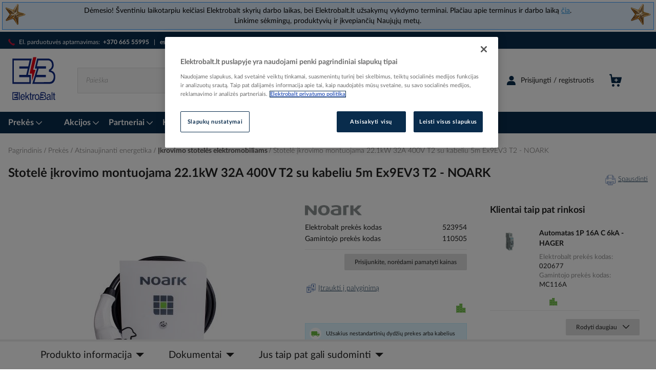

--- FILE ---
content_type: text/html; charset=UTF-8
request_url: https://www.elektrobalt.lt/stotele-ikrovimo-montuojama-22-1kw-32a-400v-t2-su-kabeliu-5m-ex9ev3-t2-noark-1511507
body_size: 59167
content:
<!doctype html>
<html lang="lt">
    <head prefix="og: http://ogp.me/ns# fb: http://ogp.me/ns/fb# product: http://ogp.me/ns/product#">
        <script>
    var LOCALE = 'lt\u002DLT';
    var BASE_URL = 'https\u003A\u002F\u002Fwww.elektrobalt.lt\u002F';
    var require = {
        'baseUrl': 'https\u003A\u002F\u002Fwww.elektrobalt.lt\u002Fstatic\u002Fversion1765791023\u002Ffrontend\u002FVaimo\u002Fweg\u002Dlt\u002Delektrobalt\u002Flt_LT'
    };</script>        <meta charset="utf-8"/>
<meta name="title" content="Stotelė įkrovimo montuojama 22.1kW 32A 400V T2 su kabeliu 5m Ex9EV3 T2 - NOARK"/>
<meta name="description" content="Didmeninė prekyba elektros instaliacijos medžiagomis: instaliacinės medžiagos, apšvietimas, šildymas ir vėdinimas, pramonė, IT ir telekomunikacijos."/>
<meta name="keywords" content="Stotelė įkrovimo montuojama 22.1kW 32A 400V T2 su kabeliu 5m Ex9EV3 T2 - NOARK"/>
<meta name="robots" content="INDEX,FOLLOW"/>
<meta name="viewport" content="width=device-width, initial-scale=1"/>
<meta name="format-detection" content="telephone=no"/>
<title>Stotelė įkrovimo montuojama 22.1kW 32A 400V T2 su kabeliu 5m Ex9EV3 T2 - NOARK</title>
<link  rel="stylesheet" type="text/css"  media="all" href="https://www.elektrobalt.lt/static/version1765791023/_cache/merged/418d51b4721958a838b11ac3c85a29da.min.css" />
<link  rel="stylesheet" type="text/css"  media="screen and (min-width: 768px)" href="https://www.elektrobalt.lt/static/version1765791023/frontend/Vaimo/weg-lt-elektrobalt/lt_LT/css/styles-l.min.css" />
<link  rel="stylesheet" type="text/css"  media="print" href="https://www.elektrobalt.lt/static/version1765791023/frontend/Vaimo/weg-lt-elektrobalt/lt_LT/css/print.min.css" />
<link  rel="icon" type="image/x-icon" href="https://www.elektrobalt.lt/static/version1765791023/frontend/Vaimo/weg-lt-elektrobalt/lt_LT/Magento_Enterprise/favicon.ico" />
<link  rel="shortcut icon" type="image/x-icon" href="https://www.elektrobalt.lt/static/version1765791023/frontend/Vaimo/weg-lt-elektrobalt/lt_LT/Magento_Enterprise/favicon.ico" />
<script  type="text/javascript"  src="https://www.elektrobalt.lt/static/version1765791023/_cache/merged/56f4472ac97443fad4d2a3b9816b61dc.min.js"></script>
<link  rel="canonical" href="https://www.elektrobalt.lt/stotele-ikrovimo-montuojama-22-1kw-32a-400v-t2-su-kabeliu-5m-ex9ev3-t2-noark-1511507" />
<style>
.footer__col a:hover {
    color: #a7b7c6!important;
}
@media only screen and (max-width:768px) {
.pagebuilder-slide-wrapper [data-element=content] {
    min-height: 314px;
}
}
</style>
<meta name="google-site-verification" content="i2KLurTOSFzQIV3Npbw0Kms7I-3NEL4mbPL1gUAew38" />
<meta name="ahrefs-site-verification" content="a663f0cfdb44b2f870a5b428b1af7c92de9f6946d5d6c432c7bd83fc56a2d7c3">
<meta name="facebook-domain-verification" content="y7v958xhv5hjwt2cd15m3cqqqyw20s" />
<!-- Meta Pixel Code -->
<script>
!function(f,b,e,v,n,t,s)
{if(f.fbq)return;n=f.fbq=function(){n.callMethod?
n.callMethod.apply(n,arguments):n.queue.push(arguments)};
if(!f._fbq)f._fbq=n;n.push=n;n.loaded=!0;n.version='2.0';
n.queue=[];t=b.createElement(e);t.async=!0;
t.src=v;s=b.getElementsByTagName(e)[0];
s.parentNode.insertBefore(t,s)}(window, document,'script',
'https://connect.facebook.net/en_US/fbevents.js');
fbq('init', '294679070341287');
fbq('track', 'PageView');
</script>
<noscript><img height="1" width="1" style="display:none"
src="https://www.facebook.com/tr?id=294679070341287&ev=PageView&noscript=1"
/></noscript>
<!-- End Meta Pixel Code -->

<!-- OneTrust Cookies Consent Notice start for elektrobalt.lt -->

<script src="https://cdn.cookielaw.org/scripttemplates/otSDKStub.js" data-document-language="true" type="text/javascript" charset="UTF-8" data-domain-script="019a0013-a762-7108-86bc-2d2e26612aaa" ></script>
<script type="text/javascript">
function OptanonWrapper() { }
</script>
<!-- OneTrust Cookies Consent Notice end for elektrobalt.lt -->            <script type="text/x-magento-init">
        {
            "*": {
                "Magento_PageCache/js/form-key-provider": {
                    "isPaginationCacheEnabled":
                        0                }
            }
        }
    </script>
<script type="text/x-magento-init">
    {
        "*": {
            "google-tag-manager/product-detail-view": {"gtmProductDetail":[{"item_name":"Stotel\u0117 \u012fkrovimo montuojama 22.1kW 32A 400V T2 su kabeliu 5m Ex9EV3 T2 - NOARK","item_id":"PIM-1511507","price":"973.440000","item_category":"Prek\u0117s\/Atsinaujinanti energetika\/\u012ekrovimo stotel\u0117s elektromobiliams"}],"gtmImpressions":[{"item_name":"Automatas 1P 16A C 6kA - HAGER","item_id":"PIM-110249","price":"4.0300","item_category":"Prek\u0117s\/Atsinaujinanti energetika\/\u012ekrovimo stotel\u0117s elektromobiliams","item_list_name":"Related Products","position":1},{"item_name":"Jungtis juostoms iki 40mm kry\u017emin\u0117 kar\u0161tai cinkuota 256 A-DIN 40 FT - OBO BETTERMANN","item_id":"PIM-108630","price":"13.0700","item_category":"Prek\u0117s\/Atsinaujinanti energetika\/\u012ekrovimo stotel\u0117s elektromobiliams","item_list_name":"Up-sell","position":0}]},
            "google-tag-manager/product-click": []        }
    }
</script>
<!-- Google Tag Manager -->
<script>(function(w,d,s,l,i){w[l]=w[l]||[];w[l].push({'gtm.start':
new Date().getTime(),event:'gtm.js'});var f=d.getElementsByTagName(s)[0],
j=d.createElement(s),dl=l!='dataLayer'?'&l='+l:'';j.async=true;j.src=
'//www.googletagmanager.com/gtm.js?id='+i+dl;f.parentNode.insertBefore(j,f);
})(window,document,'script','dataLayer','GTM-5QRT48S');</script>
<!-- End Google Tag Manager -->

<link rel="apple-touch-icon" sizes="180x180"
      href="https://www.elektrobalt.lt/static/version1765791023/frontend/Vaimo/weg-lt-elektrobalt/lt_LT/Magento_Enterprise/apple-touch-icon.png">

<link rel="icon" type="image/png" sizes="32x32"
      href="https://www.elektrobalt.lt/static/version1765791023/frontend/Vaimo/weg-lt-elektrobalt/lt_LT/Magento_Enterprise/favicon-32x32.png">

<link rel="icon" type="image/png" sizes="16x16"
      href="https://www.elektrobalt.lt/static/version1765791023/frontend/Vaimo/weg-lt-elektrobalt/lt_LT/Magento_Enterprise/favicon-16x16.png">

<link rel="manifest" href="https://www.elektrobalt.lt/static/version1765791023/frontend/Vaimo/weg-lt-elektrobalt/lt_LT/Magento_Enterprise/site.webmanifest">

<meta name="msapplication-TileColor" content="#ffffff">

<meta name="msapplication-config"
      content="https://www.elektrobalt.lt/static/version1765791023/frontend/Vaimo/weg-lt-elektrobalt/lt_LT/Magento_Enterprise/browserconfig.xml">

<meta name="theme-color" content="#ffffff">
<meta property="og:type" content="product" />
<meta property="og:title"
      content="Stotelė įkrovimo montuojama 22.1kW 32A 400V T2 su kabeliu 5m Ex9EV3 T2 - NOARK" />
<meta property="og:image"
      content="https://www.elektrobalt.lt/media/catalog/product/cache/a2ffd80e5ba53637fdc888a62a6b85bf/p/i/pim-1511507.jpg" />
<meta property="og:description"
      content="" />
<meta property="og:url" content="https://www.elektrobalt.lt/stotele-ikrovimo-montuojama-22-1kw-32a-400v-t2-su-kabeliu-5m-ex9ev3-t2-noark-1511507" />
    
<script>(window.BOOMR_mq=window.BOOMR_mq||[]).push(["addVar",{"rua.upush":"false","rua.cpush":"false","rua.upre":"false","rua.cpre":"false","rua.uprl":"false","rua.cprl":"false","rua.cprf":"false","rua.trans":"","rua.cook":"false","rua.ims":"false","rua.ufprl":"false","rua.cfprl":"false","rua.isuxp":"false","rua.texp":"norulematch","rua.ceh":"false","rua.ueh":"false","rua.ieh.st":"0"}]);</script>
                              <script>!function(e){var n="https://s.go-mpulse.net/boomerang/";if("False"=="True")e.BOOMR_config=e.BOOMR_config||{},e.BOOMR_config.PageParams=e.BOOMR_config.PageParams||{},e.BOOMR_config.PageParams.pci=!0,n="https://s2.go-mpulse.net/boomerang/";if(window.BOOMR_API_key="53WZD-TLTRM-2QBP9-EBEP7-EK8NT",function(){function e(){if(!o){var e=document.createElement("script");e.id="boomr-scr-as",e.src=window.BOOMR.url,e.async=!0,i.parentNode.appendChild(e),o=!0}}function t(e){o=!0;var n,t,a,r,d=document,O=window;if(window.BOOMR.snippetMethod=e?"if":"i",t=function(e,n){var t=d.createElement("script");t.id=n||"boomr-if-as",t.src=window.BOOMR.url,BOOMR_lstart=(new Date).getTime(),e=e||d.body,e.appendChild(t)},!window.addEventListener&&window.attachEvent&&navigator.userAgent.match(/MSIE [67]\./))return window.BOOMR.snippetMethod="s",void t(i.parentNode,"boomr-async");a=document.createElement("IFRAME"),a.src="about:blank",a.title="",a.role="presentation",a.loading="eager",r=(a.frameElement||a).style,r.width=0,r.height=0,r.border=0,r.display="none",i.parentNode.appendChild(a);try{O=a.contentWindow,d=O.document.open()}catch(_){n=document.domain,a.src="javascript:var d=document.open();d.domain='"+n+"';void(0);",O=a.contentWindow,d=O.document.open()}if(n)d._boomrl=function(){this.domain=n,t()},d.write("<bo"+"dy onload='document._boomrl();'>");else if(O._boomrl=function(){t()},O.addEventListener)O.addEventListener("load",O._boomrl,!1);else if(O.attachEvent)O.attachEvent("onload",O._boomrl);d.close()}function a(e){window.BOOMR_onload=e&&e.timeStamp||(new Date).getTime()}if(!window.BOOMR||!window.BOOMR.version&&!window.BOOMR.snippetExecuted){window.BOOMR=window.BOOMR||{},window.BOOMR.snippetStart=(new Date).getTime(),window.BOOMR.snippetExecuted=!0,window.BOOMR.snippetVersion=12,window.BOOMR.url=n+"53WZD-TLTRM-2QBP9-EBEP7-EK8NT";var i=document.currentScript||document.getElementsByTagName("script")[0],o=!1,r=document.createElement("link");if(r.relList&&"function"==typeof r.relList.supports&&r.relList.supports("preload")&&"as"in r)window.BOOMR.snippetMethod="p",r.href=window.BOOMR.url,r.rel="preload",r.as="script",r.addEventListener("load",e),r.addEventListener("error",function(){t(!0)}),setTimeout(function(){if(!o)t(!0)},3e3),BOOMR_lstart=(new Date).getTime(),i.parentNode.appendChild(r);else t(!1);if(window.addEventListener)window.addEventListener("load",a,!1);else if(window.attachEvent)window.attachEvent("onload",a)}}(),"".length>0)if(e&&"performance"in e&&e.performance&&"function"==typeof e.performance.setResourceTimingBufferSize)e.performance.setResourceTimingBufferSize();!function(){if(BOOMR=e.BOOMR||{},BOOMR.plugins=BOOMR.plugins||{},!BOOMR.plugins.AK){var n=""=="true"?1:0,t="",a="clqcosax2w5ms2k4acnq-f-f804bb93a-clientnsv4-s.akamaihd.net",i="false"=="true"?2:1,o={"ak.v":"39","ak.cp":"1473948","ak.ai":parseInt("920671",10),"ak.ol":"0","ak.cr":8,"ak.ipv":4,"ak.proto":"h2","ak.rid":"b153bfc1","ak.r":51095,"ak.a2":n,"ak.m":"","ak.n":"essl","ak.bpcip":"18.224.39.0","ak.cport":53518,"ak.gh":"23.215.214.233","ak.quicv":"","ak.tlsv":"tls1.3","ak.0rtt":"","ak.0rtt.ed":"","ak.csrc":"-","ak.acc":"","ak.t":"1767637147","ak.ak":"hOBiQwZUYzCg5VSAfCLimQ==JOPhRjCKfd1AjEKxv3nV3WYhx3GMfa2XPLqQgLbTLdPdQheKxSNamu3UDXHxJjgjkP0EffPpX8HhqVzIga7jci6neGyPimdPc0GpCANOPp6O3/[base64]/dCGt6QiIqnGz3UPLY2JfsKR+n1oe3THZExmHwETXUasqzsLNwld5tNEQdhEgShnOW16XJ31/7ajlDO5tJ54q+fYLATheYcwjLeg=","ak.pv":"15","ak.dpoabenc":"","ak.tf":i};if(""!==t)o["ak.ruds"]=t;var r={i:!1,av:function(n){var t="http.initiator";if(n&&(!n[t]||"spa_hard"===n[t]))o["ak.feo"]=void 0!==e.aFeoApplied?1:0,BOOMR.addVar(o)},rv:function(){var e=["ak.bpcip","ak.cport","ak.cr","ak.csrc","ak.gh","ak.ipv","ak.m","ak.n","ak.ol","ak.proto","ak.quicv","ak.tlsv","ak.0rtt","ak.0rtt.ed","ak.r","ak.acc","ak.t","ak.tf"];BOOMR.removeVar(e)}};BOOMR.plugins.AK={akVars:o,akDNSPreFetchDomain:a,init:function(){if(!r.i){var e=BOOMR.subscribe;e("before_beacon",r.av,null,null),e("onbeacon",r.rv,null,null),r.i=!0}return this},is_complete:function(){return!0}}}}()}(window);</script></head>
    <body data-container="body"
          data-mage-init='{"loaderAjax": {}, "loader": { "icon": "https://www.elektrobalt.lt/static/version1765791023/frontend/Vaimo/weg-lt-elektrobalt/lt_LT/images/loader-2.gif"}}'
        class="vrun-vmo_checkout_po_number vrun-weg-consolidate-shipment vrun-weg-preferred-delivery-date catalog-product-view product-stotele-ikrovimo-montuojama-22-1kw-32a-400v-t2-su-kabeliu-5m-ex9ev3-t2-noark-1511507 categorypath-prekes-atsinaujinanti-energetika-ikrovimo-stoteles-elektromobiliams category-ikrovimo-stoteles-elektromobiliams page-layout-2columns-right" id="html-body" itemtype="http://schema.org/Product" itemscope="itemscope">
        <script type="text/x-magento-init">
    {
        "*": {
            "Magento_PageBuilder/js/widget-initializer": {
                "config": {"[data-content-type=\"slider\"][data-appearance=\"default\"]":{"Magento_PageBuilder\/js\/content-type\/slider\/appearance\/default\/widget":false},"[data-content-type=\"map\"]":{"Magento_PageBuilder\/js\/content-type\/map\/appearance\/default\/widget":false},"[data-content-type=\"row\"]":{"Magento_PageBuilder\/js\/content-type\/row\/appearance\/default\/widget":false},"[data-content-type=\"tabs\"]":{"Magento_PageBuilder\/js\/content-type\/tabs\/appearance\/default\/widget":false},"[data-content-type=\"slide\"]":{"Magento_PageBuilder\/js\/content-type\/slide\/appearance\/default\/widget":{"buttonSelector":".pagebuilder-slide-button","showOverlay":"hover","dataRole":"slide"}},"[data-content-type=\"banner\"]":{"Magento_PageBuilder\/js\/content-type\/banner\/appearance\/default\/widget":{"buttonSelector":".pagebuilder-banner-button","showOverlay":"hover","dataRole":"banner"}},"[data-content-type=\"buttons\"]":{"Magento_PageBuilder\/js\/content-type\/buttons\/appearance\/inline\/widget":false},"[data-content-type=\"products\"][data-appearance=\"carousel\"]":{"Magento_PageBuilder\/js\/content-type\/products\/appearance\/carousel\/widget":false}},
                "breakpoints": {"desktop":{"label":"Desktop","stage":true,"default":true,"class":"desktop-switcher","icon":"Magento_PageBuilder::css\/images\/switcher\/switcher-desktop.svg","conditions":{"min-width":"1024px"},"options":{"products":{"default":{"slidesToShow":"5"}}}},"tablet":{"conditions":{"max-width":"1024px","min-width":"768px"},"options":{"products":{"default":{"slidesToShow":"4"},"continuous":{"slidesToShow":"3"}}}},"mobile":{"label":"Mobile","stage":true,"class":"mobile-switcher","icon":"Magento_PageBuilder::css\/images\/switcher\/switcher-mobile.svg","media":"only screen and (max-width: 768px)","conditions":{"max-width":"768px","min-width":"640px"},"options":{"products":{"default":{"slidesToShow":"3"}}}},"mobile-small":{"conditions":{"max-width":"640px"},"options":{"products":{"default":{"slidesToShow":"2"},"continuous":{"slidesToShow":"1"}}}}}            }
        }
    }
</script>
<script type="text/x-magento-init">
{
    "*": {
        "tigren/ajaxsuite"    : {"ajaxSuite":{"enabled":true,"popupTTL":10,"animation":"2","backgroundColor":"#ededed","headerBackgroundColor":"#400b8f","headerTextColor":"#fff","buttonTextColor":"#fff","buttonBackgroundColor":"#006bb4"}}    }
}

</script>
<script type="text/x-magento-init">
{
    "*": {
        "tigren/ajaxcompare"    : {"ajaxSuite":{"enabled":true,"popupTTL":10,"animation":"2","backgroundColor":"#ededed","headerBackgroundColor":"#400b8f","headerTextColor":"#fff","buttonTextColor":"#fff","buttonBackgroundColor":"#006bb4"},"ajaxCompare":{"enabled":true,"ajaxCompareUrl":"https:\/\/www.elektrobalt.lt\/ajaxcompare\/compare\/addCompare\/"}}    }
}

</script>
<div class="cookie-status-message" id="cookie-status">
    The store will not work correctly when cookies are disabled.</div>
<script type="text&#x2F;javascript">document.querySelector("#cookie-status").style.display = "none";</script>
<script type="text/x-magento-init">
    {
        "*": {
            "cookieStatus": {}
        }
    }
</script>

<script type="text/x-magento-init">
    {
        "*": {
            "mage/cookies": {
                "expires": null,
                "path": "\u002F",
                "domain": ".www.elektrobalt.lt",
                "secure": "",
                "samesite": "Lax",
                "lifetime": "3600"
            }
        }
    }
</script>
    <noscript>
        <div class="message global noscript">
            <div class="content">
                <p>
                    <strong>JavaScript seems to be disabled in your browser.</strong>
                    <span>
                        For the best experience on our site, be sure to turn on Javascript in your browser.                    </span>
                </p>
            </div>
        </div>
    </noscript>

<script>
    window.cookiesConfig = window.cookiesConfig || {};
    window.cookiesConfig.secure = true;
</script><script>    require.config({
        map: {
            '*': {
                wysiwygAdapter: 'mage/adminhtml/wysiwyg/tiny_mce/tinymceAdapter'
            }
        }
    });</script><!-- ko scope: 'company' -->
<div class="message company-warning _hidden" data-bind="css: { _hidden: !isCompanyBlocked() }">
<span>
Your company account is blocked and you cannot place orders. If you have questions, please contact your company administrator.</span>
</div>
<!-- /ko -->
<script type="text/x-magento-init">
    {
        "*": {
            "Magento_Ui/js/core/app": {
                "components": {
                    "company": {
                        "component": "Magento_Company/js/view/company",
                        "logoutUrl": "https://www.elektrobalt.lt/customer/account/logout/"
                    }
                }
            }
        }
    }
</script>
<script>    require.config({
        paths: {
            googleMaps: 'https\u003A\u002F\u002Fmaps.googleapis.com\u002Fmaps\u002Fapi\u002Fjs\u003Fv\u003D3.53\u0026key\u003DAIzaSyBUQ\u002Du3z9WTrU5_4QfpIGlpqxCv1k8\u002DCvI'
        },
        config: {
            'Magento_PageBuilder/js/utils/map': {
                style: '',
            },
            'Magento_PageBuilder/js/content-type/map/preview': {
                apiKey: 'AIzaSyBUQ\u002Du3z9WTrU5_4QfpIGlpqxCv1k8\u002DCvI',
                apiKeyErrorMessage: 'You\u0020must\u0020provide\u0020a\u0020valid\u0020\u003Ca\u0020href\u003D\u0027https\u003A\u002F\u002Fwww.elektrobalt.lt\u002Fadminhtml\u002Fsystem_config\u002Fedit\u002Fsection\u002Fcms\u002F\u0023cms_pagebuilder\u0027\u0020target\u003D\u0027_blank\u0027\u003EGoogle\u0020Maps\u0020API\u0020key\u003C\u002Fa\u003E\u0020to\u0020use\u0020a\u0020map.'
            },
            'Magento_PageBuilder/js/form/element/map': {
                apiKey: 'AIzaSyBUQ\u002Du3z9WTrU5_4QfpIGlpqxCv1k8\u002DCvI',
                apiKeyErrorMessage: 'You\u0020must\u0020provide\u0020a\u0020valid\u0020\u003Ca\u0020href\u003D\u0027https\u003A\u002F\u002Fwww.elektrobalt.lt\u002Fadminhtml\u002Fsystem_config\u002Fedit\u002Fsection\u002Fcms\u002F\u0023cms_pagebuilder\u0027\u0020target\u003D\u0027_blank\u0027\u003EGoogle\u0020Maps\u0020API\u0020key\u003C\u002Fa\u003E\u0020to\u0020use\u0020a\u0020map.'
            },
        }
    });</script><script>
    require.config({
        shim: {
            'Magento_PageBuilder/js/utils/map': {
                deps: ['googleMaps']
            }
        }
    });</script><div class="gdpr-popup-container">
    
    <script type="text/x-magento-init">
    {
        ".gdpr-popup-container": {
            "Vaimo_GdprPrivacyPolicy/js/popup": {
                "checkReadPolicyUrl": "https://www.elektrobalt.lt/gdpr_privacy_policy/index/checkPrivacyPolicy",
                "hasReadPolicyUrl": "https://www.elektrobalt.lt/gdpr_privacy_policy/index/savePrivacyPolicy",
                "showGdprPopup": "SHOW_GDPR_POPUP_PRIVACY_POLICY",
                "showGdprPopupExpires": "300",
                "buttonText": "Susipažinau ir sutinku"
            }
        }
    }
    </script>

<div id="gdpr-privacy-policy" style="display: none;">
    <style>#html-body [data-pb-style=S830G6S]{justify-content:flex-start;display:flex;flex-direction:column;background-position:left top;background-size:cover;background-repeat:no-repeat;background-attachment:scroll}#html-body [data-pb-style=S830G6S],#html-body [data-pb-style=SDTYPNQ]{border-style:none;border-width:1px;border-radius:0;margin:0;padding:0}#html-body [data-pb-style=CCY77QB]{display:none}#html-body [data-pb-style=TNFX9RI]{border-style:none;border-width:1px;border-radius:0;margin:0;padding:0}#html-body [data-pb-style=UINPYO4]{text-align:center}#html-body [data-pb-style=L379EM7]{width:80%;border-width:2px;border-color:#c1c1c1;display:inline-block}</style><div data-content-type="row" data-appearance="contained" data-element="main"><div data-enable-parallax="0" data-parallax-speed="0.5" data-background-images="{}" data-video-fallback-src="" data-element="inner" data-pb-style="S830G6S"><div data-content-type="text" data-appearance="default" data-element="main" data-pb-style="SDTYPNQ"><h3 id="" data-placeholder="Edit Heading Text" data-appearance="default" data-element="main"><span style="font-size: 24px;">Privatumo Politika</span></h3>
<p>&nbsp;</p>
<p>&Scaron;ioje Privatumo politikoje pateikiame pagal Europos S&#261;jungos Bendrajame duomen&#371; apsaugos reglamente Nr. 2016/679 (ES) (toliau &ndash; Reglamentas) privalom&#261; informacij&#261; apie asmens duomen&#371; tvarkym&#261;, atliekam&#261; Jums naudojantis m&#363;s&#371; interneto svetaine.</p>
<p>Duomen&#371; valdytojas, nustatantys J&#363;s&#371; asmens duomen&#371; tvarkymo tikslus ir priemones, yra UAB &bdquo;Elektrobalt&ldquo; (juridinio asmens kodas 110681523, adresas Liepkalnio g. 85A, Vilnius, telefonas +370 5 2660091, el. pa&scaron;tas office@elektrobalt.lt).</p>
<p>Svarbu, kad atid&#382;iai perskaitytum&#279;te privatumo politik&#261;, nes joje numatytos s&#261;lygos taikomos fiziniams asmenims &#303;sigyjant prekes, lankantis m&#363;s&#371; interneto svetain&#279;je, vykdant komunikacij&#261; su m&#363;s&#371; bendrove ir kitokiu b&#363;du pateikiant asmens duomenis. Pra&scaron;ome reguliariai perskaityti aktuali&#261; &scaron;io dokumento versij&#261;, nes ateityje jos turinys gali keistis.</p>
<p>Privatumo politikoje vartojamos s&#261;vokos suprantamos taip, kaip jos yra apibr&#279;&#382;tos Reglamente.</p>
<p>&#381;emiau pateikiama informacija apima &scaron;iuos duomen&#371; tvarkymo tikslus: (i) sutar&#269;i&#371; su fiziniais asmenimis sudarym&#261; ir vykdym&#261;; (ii) lojalumo programos vykdym&#261;, naujienlai&scaron;ki&#371; siuntim&#261; ir kitok&#303; tiesiogin&#279;s rinkodaros vykdym&#261;; (iii) atrankoje dalyvaujan&#269;i&#371; kandidat&#371; &#303; darbo vietas asmens duomen&#371; tvarkym&#261; ir kandidat&#371; duomen&#371; baz&#279;s administravim&#261;; (iv) skund&#371;, paklausim&#371; ar u&#382;sakym&#371; administravim&#261;; (v) komunikacij&#261; elektroniniu pa&scaron;tu; (vi) slapuk&#371; naudojim&#261;; (vii) socialini&#371; tinkl&#371; naudojim&#261;; (viii) vaizdo steb&#279;jim&#261;. &Scaron;ioje Privatumo politikoje taip pat apra&scaron;omos J&#363;s&#371; kaip duomen&#371; subjekto teis&#279;s, duomen&#371; teikimas j&#371; gav&#279;jams ir kitos asmens duomen&#371; tvarkymo s&#261;lygos, taikomos visiems auk&scaron;&#269;iau i&scaron;vardintais tikslais bendrov&#279;s tvarkomiems asmens duomenims.</p>
<p>&nbsp;</p>
<p><strong>Sutar&#269;i&#371; su fiziniais asmenimis sudarymas ir vykdymas</strong></p>
<p>Sutar&#269;i&#371; sudarymo ir vykdymo tikslu tvarkysime tuos J&#363;s&#371; duomenis, kuriuos pateiksite sudarydamas sutart&#303;, taip pat tuos duomenis, kuriuose gausime Jums vykdant sutart&#303;, &#303;skaitant informacij&#261; apie J&#363;s&#371; &#303;sigytas prekes bei su apmok&#279;jimu susijusius duomenis. Jeigu nepateiksite savo asmens duomen&#371;, negal&#279;sime J&#363;s&#371; identifikuoti ir sudaryti su Jumis sutarties.</p>
<p>J&#363;s&#371; asmens duomen&#371; tvarkymo pagrindas &scaron;iuo tikslu yra sutarties vykdymas arba J&#363;s&#371; pra&scaron;ymu atliekami veiksmai prie&scaron; sudarant sutart&#303;. Tam tikr&#371; asmens duomen&#371; tvarkymo veiksm&#371; pagrindas taip pat gali b&#363;ti teis&#279;s aktuose numatyt&#371; prievoli&#371; vykdymas, pavyzd&#382;iui, siekiant atitikti mokes&#269;i&#371; mok&#279;jim&#261; reglamentuojan&#269;iuose teis&#279;s aktuose numatytas pareigas.</p>
<p>J&#363;s&#371; asmens duomenis saugosime ne ilgiau nei 10 met&#371; nuo sutarties su Jumis pasibaigimo.</p>
<p><strong>&nbsp;</strong></p>
<p><strong>Naujienlai&scaron;ki&#371; siuntimas<br></strong><strong>ir kitoks tiesiogin&#279;s rinkodaros vykdymas</strong></p>
<p>Jeigu esate m&#363;s&#371; klientas, u&#382;sisak&#279;te naujienlai&scaron;k&#303; m&#363;s&#371; interneto svetain&#279;je ar kitokiu b&#363;du i&scaron;rei&scaron;k&#279;te savo vali&#261; gauti tiesiogin&#279;s rinkodaros med&#382;iag&#261;, J&#363;s&#371; savanori&scaron;kai pateikti asmens duomenys, &#303;skaitant elektroninio pa&scaron;to adres&#261; ir telefon&#261;, bus naudojami tam, kad pamin&#279;tais kontaktiniais duomenimis b&#363;t&#371; galima Jums pateikti informacij&#261; apie prekes ir paslaugas, naujienas, akcijas, renginius ar kitoki&#261; tiesiogin&#281; rinkodar&#261; sudaran&#269;i&#261; informacij&#261;.</p>
<p>Tiesiogin&#279; rinkodar&#261; be sutikimo J&#363;s&#371; elektroniniu pa&scaron;tu bus vykdoma tik tuo atveju, jeigu m&#363;s&#371; klientas. Tokia rinkodara bus vykdoma remiantis teis&#279;s akt&#371; suteikta teise.</p>
<p>J&#363;s&#371; asmens duomenys tiesiogin&#279;s rinkodaros tikslu bus tvarkomi 5 metus nuo sutikimo davimo arba santyki&#371; su jumis pabaigos.</p>
<p>Kiekviename Jums siun&#269;iamame elektroniniame lai&scaron;ke bus sudaryta galimyb&#279; tiesiogin&#279;s rinkodaros prane&scaron;im&#371; atsisakyti. J&#371; atsisakyti arba at&scaron;aukti sutikim&#261; taip pat galite susisiek&#281; bendrov&#279;s kontaktiniais duomenimis.</p>
<p><strong><br>Atrankoje dalyvaujan&#269;i&#371; kandidat&#371; &#303; darbo vietas asmens duomen&#371; tvarkymas ir kandidat&#371; duomen&#371; baz&#279;s administravimas</strong><strong>&nbsp;</strong></p>
<p>Jeigu pagal m&#363;s&#371; interneto svetain&#279;je skelbiam&#261; ar specializuotoje, darbuotoj&#371; atrankoms ir darbo paie&scaron;koms skirtoje interneto svetain&#279;je patalpint&#261; skelbim&#261; d&#279;l atrankos &#303; konkre&#269;i&#261; darbo viet&#261; atsiunt&#279;te savo CV (gyvenimo apra&scaron;ym&#261;), motyvacin&#303; lai&scaron;k&#261;, rekomendacijas ir/ar kitus dokumentus ar duomenis, J&#363;s&#371; savanori&scaron;kai pateikti bei kiti toliau &#303;vardinti asmens duomenys bus tvarkomi darbuotoj&#371; atrankos tikslu.</p>
<p>Atrankos vykdymo tikslu J&#363;s&#371; asmens duomenis tvarkysime tol, kol nuspr&#281;sime &#303; darb&#261; priimti konkret&#371; kandidat&#261;, pasibaigs jo bandomasis laikotarpis arba nuspr&#281;sime u&#382;baigti atrank&#261; neatrinkus jokio kandidato. &Scaron;is laikotarpis da&#382;niausiai netrunka ilgiau nei keturi m&#279;nesiai. Jeigu tokiam savo duomen&#371; tvarkymui neprie&scaron;tarausite, po atrankos pabaigos J&#363;s&#371; CV ir kitus pateiktus duomenis kandidat&#371; duomen&#371; baz&#279;s administravimo tikslu saugosime 3 metus tam, kad kilus naujo darbuotojo poreikiui gal&#279;tume susisiekti su Jumis ir pakviesti dalyvauti naujoje atrankoje arba pateikti darbo pasi&#363;lym&#261;.</p>
<p>J&#363;s&#371; asmens duomenis tvarkysime J&#363;s&#371; sutikimo dalyvauti atrankoje pagrindu, o po atrankos pabaigos saugosime teis&#279;to intereso pagrindu. Tam tikrus veiksmus taip pat galime atlikti vykdydami teis&#279;s aktuose numatytas prievoles. J&#363;s&#371; asmens duomen&#371; pateikimas siekiant dalyvauti atrankoje yra savanori&scaron;kas, ta&#269;iau, jeigu duomen&#371; nepateiksite, negal&#279;sime &#303;vertinti J&#363;s&#371; kandidat&#363;ros tinkamumo. D&#279;l duomen&#371; saugojimo po atrankos pabaigos galite i&scaron;reik&scaron;ti prie&scaron;taravim&#261; &ndash; tokiu atveju J&#363;s&#371; asmens duomenis sunaikinsime ir ateityje darbo pasi&#363;lym&#371; neteiksime, nebent savanori&scaron;kai dalyvausite naujoje atrankoje arba pakartotinai atsi&#371;site savo duomenis. Jeigu nesutinkate, kad J&#363;s&#371; duomenis saugotume po atrankos pabaigos, informuokite apie tai si&#371;sdami mums savo CV bei kitus duomenis, atsakydami &#303; elektronin&#303; lai&scaron;k&#261; arba pasira&scaron;ydami informavimo form&#261; susitikimo metu.</p>
<p>Informuojame, kad pasinaudojant asmens duomen&#371; apsaug&#261; reglamentuojan&#269;i&#371; teis&#279;s akt&#371; suteikta teise, gali b&#363;ti kreiptasi &#303; J&#363;s&#371; ankstesnius darbdavius ir papra&scaron;yta j&#371; nuomon&#279;s apie J&#363;s&#371; kvalifikacij&#261;, profesinius geb&#279;jimus ir dalykines savybes. Ta&#269;iau &#303; J&#363;s&#371; esam&#261; darbdav&#303; nebus kreipiamasi be J&#363;s&#371; ai&scaron;kiai i&scaron;reik&scaron;to i&scaron;ankstinio sutikimo.</p>
<p><strong>&nbsp;</strong></p>
<p><strong>Skund&#371;, paklausim&#371; ar u&#382;sakym&#371; administravimas</strong></p>
<p>Jeigu elektroniniu pa&scaron;tu, ra&scaron;tu ar kitokiu b&#363;du pateik&#279;te skund&#261;, pretenzij&#261;, paklausim&#261; ar u&#382;sakym&#261;, J&#363;s&#371; savanori&scaron;kai pateikti asmens duomenys bus tvarkomi &scaron;io skundo, pretenzijos, paklausimo ar u&#382;sakymo administravimo tikslu.</p>
<p>Jeigu J&#363;s&#371; pateiktas skundas ar pretenzija bus susij&#281;s su potencialiai galin&#269;iu kilti gin&#269;u, galimai padaryta &#382;ala ir pan., taip pat jeigu vykdant u&#382;sakym&#261; atsiras sutartiniai santykiai, J&#363;s&#371; asmens duomenys gali b&#363;ti saugoti maksimal&#371; 10 met&#371; laikotarp&#303;. Jeigu su skundu ar pretenzija susij&#281; asmens duomenys nebus susij&#281; su galimu gin&#269;u, jie bus sunaikinti per trumpesn&#303; laikotarp&#303;, kai &scaron;ie duomenys nebebus reikalingi tikslui pasiekti.</p>
<p>J&#363;s&#371; asmens duomen&#371; tvarkymas bus grind&#382;iamas J&#363;s&#371; laisvos valios i&scaron;rai&scaron;ka, t.y. sutikimu, ta&#269;iau, tam tikrais atvejais skundo tolesnio saugojimo pagrindas gali tapti teis&#279;s aktas.</p>
<p>&nbsp;</p>
<p><strong>Komunikacija elektroniniu pa&scaron;tu</strong></p>
<p><strong>&nbsp;</strong>Pagal Reglament&#261; asmens duomenimis yra laikomas susira&scaron;in&#279;jimo elektroniniu pa&scaron;tu turinys, net jeigu susira&scaron;in&#279;ja juridini&#371; asmen&#371; darbuotojai. Atsi&#382;velgdami &#303; tai, elektronin&#279;s komunikacijos turiniui, taip pat elektroninio pa&scaron;to adresams yra taikomos pagal Reglament&#261; privalomos asmens duomen&#371; tvarkymo taisykl&#279;s.</p>
<p>J&#363;s&#371; asmens duomen&#371; tvarkymo pagrindas yra J&#363;s&#371; laisvos valios i&scaron;rai&scaron;ka vykdyti komunikacij&#261; elektroniniu pa&scaron;tu ir joje pateikti tam tikrus duomenis, t.y. sutikimas. Be to, duomen&#371; tvarkymo pagrindas taip pat gali b&#363;ti sutarties vykdymas bei teis&#279;s aktuose numatyt&#371; pareig&#371; vykdymas.</p>
<p>J&#363;s&#371; elektroninio pa&scaron;to adresas, susira&scaron;in&#279;jimo turinys ir susij&#281; duomenys bus tvarkomi laikantis proporcingumo principo. &Scaron;ie duomenys vis&#371; pirma bus matomi to asmens, su kuriuo tiesiogiai elektroniniu pa&scaron;tu komunikuosite. Ta&#269;iau tam tikrais atvejais J&#363;s&#371; susira&scaron;in&#279;jim&#261; gali perskaityti ir kiti darbuotojai, pavyzd&#382;iui, vidaus administravimo, galim&#371; teis&#279;s akt&#371; ar vidaus taisykli&#371; pa&#382;eidim&#371; tyrimo, darbuotojo pavadavimo ir susijusiais tikslais bei pana&scaron;iose situacijose.</p>
<p>&nbsp;</p>
<p><strong>Slapuk&#371; naudojimas</strong></p>
<p>Slapukas (angl. Cookie) yra nedidelis i&scaron; raid&#382;i&#371; ir skaitmen&#371; sudarytas failas, kuris yra &#303;ra&scaron;omas &#303; J&#363;s&#371; nar&scaron;ykl&#281; arba stand&#371;j&#303; J&#363;s&#371; kompiuterio disk&#261;. Siekiant skirting&#371; tiksl&#371; yra naudojami skirtingi slapukai. Slapukai taip pat padeda atskirti Jus nuo kit&#371; interneto svetain&#279;s naudotoj&#371;, taigi u&#382;tikrina malonesn&#281; interneto svetain&#279;s naudojimo patirt&#303; ir leid&#382;ia tobulinti interneto svetain&#281;.</p>
<p>Dauguma nar&scaron;ykli&#371; leid&#382;ia atmesti visus slapukus, o kai kuriose nar&scaron;ykl&#279;se yra galimyb&#279; atmesti tik tre&#269;i&#371;j&#371; &scaron;ali&#371; slapukus. Tad J&#363;s galite pasinaudoti &scaron;iomis galimyb&#279;mis. Ta&#269;iau atkreipkite d&#279;mes&#303; &#303; tai, kad vis&#371; slapuk&#371; blokavimas tur&#279;s neigiam&#261; poveik&#303; interneto svetain&#279;s naudojimui, ir be slapuk&#371; J&#363;s negal&#279;site naudotis visomis interneto svetain&#279;je teikiamomis paslaugomis.</p>
<p>M&#363;s&#371; interneto svetain&#279;je naudojami toliau apib&#363;dinami slapukai:</p>
<ul>
<li>veikim&#261; gerinantys (sesijos) slapukai. Jie skirti pagerinti interneto svetain&#279;s veikim&#261; ir renka bendro pob&#363;d&#382;io (anonimin&#281;) informacij&#261; apie naudojim&#261;si interneto svetaine;</li>
<li>analitiniai (steb&#279;jimo slapukai i&scaron; &bdquo;Google Analytics&ldquo;). &Scaron;ie slapukai leid&#382;ia atpa&#382;inti ir suskai&#269;iuoti svetain&#279;s lankytojus bei steb&#279;ti, kaip lankytojai juda po interneto svetain&#281; ja naudodamiesi. Tai padeda pagerinti svetain&#279;s veikim&#261;, pavyzd&#382;iui, u&#382;tikrinti, kad vartotojai gal&#279;t&#371; lengvai rasti tai, ko ie&scaron;ko. &Scaron;i&#371; slapuk&#371; renkam&#371; duomen&#371; tvarkymo pagrindas yra sutikimas;</li>
<li>funkciniai slapukai. &Scaron;ie slapukai yra naudojami interneto svetain&#279;s lankytojams atpa&#382;inti, kai jie gr&#303;&#382;ta &#303; interneto svetain&#281;. Tai leid&#382;ia pateikti pagal svetain&#279;s lankytoj&#371; poreikius pritaikyt&#261; turin&#303; socialiniuose tinkluose, &#303;siminti klientams aktuali&#261; informacij&#261;. &Scaron;i&#371; slapuk&#371; renkam&#371; duomen&#371; tvarkymo pagrindas yra klient&#371; sutikimas.</li>
</ul>
<p>M&#363;s&#371; interneto svetain&#279;je naudojam&#371; slapuk&#371; s&#261;ra&scaron;&#261; galite rasti &#382;emiau:</p></div><div data-content-type="text" data-appearance="default" data-element="main"><h3 id="cookie-policy-title" class="ot-sdk-cookie-policy-title">Slapuk&#371; s&#261;ra&scaron;as</h3>
<div id="cookie-policy-description">Slapukas yra nedidelis duomen&#371; failas (tekstinis failas), kur&#303; interneto svetain&#279;, kai joje apsilanko vartotojas, pra&scaron;o j&#363;s&#371; nar&scaron;ykl&#279;s i&scaron;saugoti &#303;renginyje, kad b&#363;t&#371; &#303;siminta tokia informacija kaip kalbos pasirinkimas ar prisijungimo duomenys. &Scaron;iuos slapukus sukuriame mes ir jie vadinami pirmosios &scaron;alies slapukais. Reklamos ir rinkodaros tikslais mes taip pat naudojame tre&#269;ios &scaron;alies slapukus &ndash; tai slapukai i&scaron; kito domeno, kuris nesutampa su interneto svetaine, kurioje lankot&#279;s. Mes naudojame slapukus ir kitas sekimo technologijas &scaron;iems tikslams:</div>
<section>
<h4 class="ot-sdk-cookie-policy-group">Grie&#382;tai b&#363;tini slapukai</h4>
<p class="ot-sdk-cookie-policy-group-desc">&Scaron;i&#371; slapuk&#371; reikia, kad svetain&#279; gal&#279;t&#371; veikti, ir j&#371; m&#363;s&#371; sistemose i&scaron;jungti negalima. Jie paprastai nustatomi tik reaguojant &#303; j&#363;s&#371; atliktus veiksmus, kurie prilygsta paslaug&#371; pra&scaron;ymams, pavyzd&#382;iui, privatumo nuostat&#371; nustatym&#261;, prisijungim&#261; ar form&#371; pildym&#261;. Galite nustatyti, kad nar&scaron;ykl&#279; blokuot&#371; &scaron;iuos slapukus ar &#303;sp&#279;t&#371; apie juos, bet tokiu atveju kai kurios svetain&#279;s dalys gali neveikti.</p>
<table style="height: 203.6px; width: 100%; border-collapse: collapse;" border="1"><caption class="ot-scrn-rdr"><strong>Grie&#382;tai b&#363;tini slapukai</strong></caption>
<thead>
<tr style="height: 19px;">
<th class="ot-table-header ot-cookies" style="width: 33.9112%;" scope="col">Slapukai</th>
<th class="ot-table-header ot-host" style="width: 38.9268%;" scope="col">Slapuk&#371; pogrupis</th>
<th class="ot-table-header ot-cookies-type" style="width: 27.0904%;" scope="col">Naudojami slapukai</th>
</tr>
</thead>
<tbody>
<tr style="height: 19px;">
<td class="ot-cookies-td" style="width: 33.9112%;" data-label="Slapukai"><span class="ot-cookies-td-content"><a href="https://cookiepedia.co.uk/cookies/GPAY_INTENT" target="_blank" rel="noopener noreferrer" aria-label="GPAY_INTENT Opens in a new Tab">GPAY_INTENT</a></span></td>
<td class="ot-host-td" style="width: 38.9268%;" data-label="Slapuk&#371; pogrupis">www.nykaa.com</td>
<td class="ot-cookies-type" style="width: 27.0904%;" data-label="Naudojami slapukai"><span class="ot-cookies-type-td-content">Pirmoji &scaron;alis</span></td>
</tr>
<tr style="height: 19px;">
<td class="ot-cookies-td" style="width: 33.9112%;" data-label="Slapukai"><span class="ot-cookies-td-content"><a href="https://cookiepedia.co.uk/cookies/First%20Party%20Cookies%201" target="_blank" rel="noopener noreferrer" aria-label="First Party Cookies 1 Opens in a new Tab">First Party Cookies 1</a></span></td>
<td class="ot-host-td" style="width: 38.9268%;" data-label="Slapuk&#371; pogrupis">onetrust.com</td>
<td class="ot-cookies-type" style="width: 27.0904%;" data-label="Naudojami slapukai"><span class="ot-cookies-type-td-content">Pirmoji &scaron;alis</span></td>
</tr>
<tr style="height: 19px;">
<td class="ot-cookies-td" style="width: 33.9112%;" data-label="Slapukai"><span class="ot-cookies-td-content"><a href="https://cookiepedia.co.uk/cookies/First%20Party%20Cookies%202" target="_blank" rel="noopener noreferrer" aria-label="First Party Cookies 2 Opens in a new Tab">First Party Cookies 2</a></span></td>
<td class="ot-host-td" style="width: 38.9268%;" data-label="Slapuk&#371; pogrupis">onetrust.com</td>
<td class="ot-cookies-type" style="width: 27.0904%;" data-label="Naudojami slapukai"><span class="ot-cookies-type-td-content">Pirmoji &scaron;alis</span></td>
</tr>
<tr style="height: 19px;">
<td class="ot-cookies-td" style="width: 33.9112%;" data-label="Slapukai"><span class="ot-cookies-td-content">__cfduid</span></td>
<td class="ot-host-td" style="width: 38.9268%;" data-label="Slapuk&#371; pogrupis"><a href="https://cookiepedia.co.uk/host/preferencechoice-onetrut.com" target="_blank" rel="noopener noreferrer" aria-label="preferencechoice-onetrut.com Opens in a new Tab">preferencechoice-onetrut.com</a></td>
<td class="ot-cookies-type" style="width: 27.0904%;" data-label="Naudojami slapukai"><span class="ot-cookies-type-td-content">Tre&#269;ioji &scaron;alis</span></td>
</tr>
<tr style="height: 19px;">
<td class="ot-cookies-td" style="width: 33.9112%;" data-label="Slapukai"><span class="ot-cookies-td-content">__hostCookie</span></td>
<td class="ot-host-td" style="width: 38.9268%;" data-label="Slapuk&#371; pogrupis"><a href="https://cookiepedia.co.uk/host/preferencechoice-onetrut.com" target="_blank" rel="noopener noreferrer" aria-label="preferencechoice-onetrut.com Opens in a new Tab">preferencechoice-onetrut.com</a></td>
<td class="ot-cookies-type" style="width: 27.0904%;" data-label="Naudojami slapukai"><span class="ot-cookies-type-td-content">Tre&#269;ioji &scaron;alis</span></td>
</tr>
<tr style="height: 19px;">
<td class="ot-cookies-td" style="width: 33.9112%;" data-label="Slapukai"><span class="ot-cookies-td-content">bounceexchange_funtional</span></td>
<td class="ot-host-td" style="width: 38.9268%;" data-label="Slapuk&#371; pogrupis"><a href="https://cookiepedia.co.uk/host/https://onetrust-exchange.com" target="_blank" rel="noopener noreferrer" aria-label="https://onetrust-exchange.com Opens in a new Tab">https://onetrust-exchange.com</a></td>
<td class="ot-cookies-type" style="width: 27.0904%;" data-label="Naudojami slapukai"><span class="ot-cookies-type-td-content">Tre&#269;ioji &scaron;alis</span></td>
</tr>
<tr style="height: 19px;">
<td class="ot-cookies-td" style="width: 33.9112%;" data-label="Slapukai"><span class="ot-cookies-td-content">type_func</span></td>
<td class="ot-host-td" style="width: 38.9268%;" data-label="Slapuk&#371; pogrupis"><a href="https://cookiepedia.co.uk/host/onetrusttoso.com" target="_blank" rel="noopener noreferrer" aria-label="onetrusttoso.com Opens in a new Tab">onetrusttoso.com</a></td>
<td class="ot-cookies-type" style="width: 27.0904%;" data-label="Naudojami slapukai"><span class="ot-cookies-type-td-content">Tre&#269;ioji &scaron;alis</span></td>
</tr>
<tr style="height: 23px;">
<td class="ot-cookies-td" style="width: 33.9112%;" data-label="Slapukai"><span class="ot-cookies-td-content">Host Cookie H19</span></td>
<td class="ot-host-td" style="width: 38.9268%;" data-label="Slapuk&#371; pogrupis"><a href="https://cookiepedia.co.uk/host/onetrust.com" target="_blank" rel="noopener noreferrer" aria-label="onetrust.com Opens in a new Tab">onetrust.com</a></td>
<td class="ot-cookies-type" style="width: 27.0904%;" data-label="Naudojami slapukai"><span class="ot-cookies-type-td-content">Tre&#269;ioji &scaron;alis</span></td>
</tr>
</tbody>
</table>
</section>
<section>
<h4 class="ot-sdk-cookie-policy-group">Funkciniai slapukai</h4>
<p class="ot-sdk-cookie-policy-group-desc">&Scaron;ie slapukai suteikia galimyb&#281; par&#363;pinti patobulintas funkcijas ir suasmeninti, pavyzd&#382;iui, vaizdo &#303;ra&scaron;us ir tiesioginius pokalbius. Juos galime nustatyti mes arba tre&#269;i&#371;j&#371; &scaron;ali&#371; teik&#279;jai, kuri&#371; paslaugomis naudojam&#279;s savo puslapiuose. Jei neleisite &scaron;i&#371; slapuk&#371;, kai kurios ar visos &scaron;ios funkcijos gali neveikti tinkamai.</p>
<table style="border-collapse: collapse; width: 100%;" border="1"><caption class="ot-scrn-rdr"><strong>Funkciniai slapukai</strong></caption>
<thead>
<tr>
<th class="ot-table-header ot-cookies" scope="col">Slapukai</th>
<th class="ot-table-header ot-host" scope="col">Slapuk&#371; pogrupis</th>
<th class="ot-table-header ot-cookies-type" scope="col">Naudojami slapukai</th>
</tr>
</thead>
<tbody>
<tr>
<td class="ot-cookies-td" data-label="Slapukai"><span class="ot-cookies-td-content"><a href="https://cookiepedia.co.uk/cookies/GPAY_INTENT" target="_blank" rel="noopener noreferrer" aria-label="GPAY_INTENT Opens in a new Tab">GPAY_INTENT</a></span></td>
<td class="ot-host-td" data-label="Slapuk&#371; pogrupis">www.nykaa.com</td>
<td class="ot-cookies-type" data-label="Naudojami slapukai"><span class="ot-cookies-type-td-content">Pirmoji &scaron;alis</span></td>
</tr>
<tr>
<td class="ot-cookies-td" data-label="Slapukai"><span class="ot-cookies-td-content"><a href="https://cookiepedia.co.uk/cookies/First%20Party%20Cookies%201" target="_blank" rel="noopener noreferrer" aria-label="First Party Cookies 1 Opens in a new Tab">First Party Cookies 1</a></span></td>
<td class="ot-host-td" data-label="Slapuk&#371; pogrupis">onetrust.com</td>
<td class="ot-cookies-type" data-label="Naudojami slapukai"><span class="ot-cookies-type-td-content">Pirmoji &scaron;alis</span></td>
</tr>
<tr>
<td class="ot-cookies-td" data-label="Slapukai"><span class="ot-cookies-td-content"><a href="https://cookiepedia.co.uk/cookies/First%20Party%20Cookies%202" target="_blank" rel="noopener noreferrer" aria-label="First Party Cookies 2 Opens in a new Tab">First Party Cookies 2</a></span></td>
<td class="ot-host-td" data-label="Slapuk&#371; pogrupis">onetrust.com</td>
<td class="ot-cookies-type" data-label="Naudojami slapukai"><span class="ot-cookies-type-td-content">Pirmoji &scaron;alis</span></td>
</tr>
<tr>
<td class="ot-cookies-td" data-label="Slapukai"><span class="ot-cookies-td-content">__cfduid</span></td>
<td class="ot-host-td" data-label="Slapuk&#371; pogrupis"><a href="https://cookiepedia.co.uk/host/preferencechoice-onetrut.com" target="_blank" rel="noopener noreferrer" aria-label="preferencechoice-onetrut.com Opens in a new Tab">preferencechoice-onetrut.com</a></td>
<td class="ot-cookies-type" data-label="Naudojami slapukai"><span class="ot-cookies-type-td-content">Tre&#269;ioji &scaron;alis</span></td>
</tr>
<tr>
<td class="ot-cookies-td" data-label="Slapukai"><span class="ot-cookies-td-content">__hostCookie</span></td>
<td class="ot-host-td" data-label="Slapuk&#371; pogrupis"><a href="https://cookiepedia.co.uk/host/preferencechoice-onetrut.com" target="_blank" rel="noopener noreferrer" aria-label="preferencechoice-onetrut.com Opens in a new Tab">preferencechoice-onetrut.com</a></td>
<td class="ot-cookies-type" data-label="Naudojami slapukai"><span class="ot-cookies-type-td-content">Tre&#269;ioji &scaron;alis</span></td>
</tr>
<tr>
<td class="ot-cookies-td" data-label="Slapukai"><span class="ot-cookies-td-content">bounceexchange_funtional</span></td>
<td class="ot-host-td" data-label="Slapuk&#371; pogrupis"><a href="https://cookiepedia.co.uk/host/https://onetrust-exchange.com" target="_blank" rel="noopener noreferrer" aria-label="https://onetrust-exchange.com Opens in a new Tab">https://onetrust-exchange.com</a></td>
<td class="ot-cookies-type" data-label="Naudojami slapukai"><span class="ot-cookies-type-td-content">Tre&#269;ioji &scaron;alis</span></td>
</tr>
<tr>
<td class="ot-cookies-td" data-label="Slapukai"><span class="ot-cookies-td-content">type_func</span></td>
<td class="ot-host-td" data-label="Slapuk&#371; pogrupis"><a href="https://cookiepedia.co.uk/host/onetrusttoso.com" target="_blank" rel="noopener noreferrer" aria-label="onetrusttoso.com Opens in a new Tab">onetrusttoso.com</a></td>
<td class="ot-cookies-type" data-label="Naudojami slapukai"><span class="ot-cookies-type-td-content">Tre&#269;ioji &scaron;alis</span></td>
</tr>
<tr>
<td class="ot-cookies-td" data-label="Slapukai"><span class="ot-cookies-td-content">Host Cookie H19</span></td>
<td class="ot-host-td" data-label="Slapuk&#371; pogrupis"><a href="https://cookiepedia.co.uk/host/onetrust.com" target="_blank" rel="noopener noreferrer" aria-label="onetrust.com Opens in a new Tab">onetrust.com</a></td>
<td class="ot-cookies-type" data-label="Naudojami slapukai"><span class="ot-cookies-type-td-content">Tre&#269;ioji &scaron;alis</span></td>
</tr>
</tbody>
</table>
</section>
<section>
<h4 class="ot-sdk-cookie-policy-group">Na&scaron;umo slapukai</h4>
<p class="ot-sdk-cookie-policy-group-desc">&Scaron;ie slapukai suteikia galimyb&#281; skai&#269;iuoti apsilankymus ir srauto &scaron;altinius, taip galime &#303;vertinti ir gerinti svetain&#279;s na&scaron;um&#261;. Jie padeda su&#382;inoti, kurie puslapiai yra populiariausi, o kurie ma&#382;iausiai populiar&#363;s, ir steb&#279;ti, kaip lankytojai juda svetain&#279;je. Visa &scaron;iais slapukais surinkta informacija apibendrinama, tod&#279;l yra anonimi&scaron;ka. Jei neleisite &scaron;i&#371; slapuk&#371;, ne&#382;inosime, kada lank&#279;t&#279;s m&#363;s&#371; svetain&#279;je.</p>
<table style="border-collapse: collapse; width: 100%;" border="1"><caption class="ot-scrn-rdr"><strong>Na&scaron;umo slapukai</strong></caption>
<thead>
<tr>
<th class="ot-table-header ot-cookies" scope="col">Slapukai</th>
<th class="ot-table-header ot-host" scope="col">Slapuk&#371; pogrupis</th>
<th class="ot-table-header ot-cookies-type" scope="col">Naudojami slapukai</th>
</tr>
</thead>
<tbody>
<tr>
<td class="ot-cookies-td" data-label="Slapukai"><span class="ot-cookies-td-content"><a href="https://cookiepedia.co.uk/cookies/GPAY_INTENT" target="_blank" rel="noopener noreferrer" aria-label="GPAY_INTENT Opens in a new Tab">GPAY_INTENT</a></span></td>
<td class="ot-host-td" data-label="Slapuk&#371; pogrupis">www.nykaa.com</td>
<td class="ot-cookies-type" data-label="Naudojami slapukai"><span class="ot-cookies-type-td-content">Pirmoji &scaron;alis</span></td>
</tr>
<tr>
<td class="ot-cookies-td" data-label="Slapukai"><span class="ot-cookies-td-content"><a href="https://cookiepedia.co.uk/cookies/First%20Party%20Cookies%201" target="_blank" rel="noopener noreferrer" aria-label="First Party Cookies 1 Opens in a new Tab">First Party Cookies 1</a></span></td>
<td class="ot-host-td" data-label="Slapuk&#371; pogrupis">onetrust.com</td>
<td class="ot-cookies-type" data-label="Naudojami slapukai"><span class="ot-cookies-type-td-content">Pirmoji &scaron;alis</span></td>
</tr>
<tr>
<td class="ot-cookies-td" data-label="Slapukai"><span class="ot-cookies-td-content"><a href="https://cookiepedia.co.uk/cookies/First%20Party%20Cookies%202" target="_blank" rel="noopener noreferrer" aria-label="First Party Cookies 2 Opens in a new Tab">First Party Cookies 2</a></span></td>
<td class="ot-host-td" data-label="Slapuk&#371; pogrupis">onetrust.com</td>
<td class="ot-cookies-type" data-label="Naudojami slapukai"><span class="ot-cookies-type-td-content">Pirmoji &scaron;alis</span></td>
</tr>
<tr>
<td class="ot-cookies-td" data-label="Slapukai"><span class="ot-cookies-td-content">__cfduid</span></td>
<td class="ot-host-td" data-label="Slapuk&#371; pogrupis"><a href="https://cookiepedia.co.uk/host/preferencechoice-onetrut.com" target="_blank" rel="noopener noreferrer" aria-label="preferencechoice-onetrut.com Opens in a new Tab">preferencechoice-onetrut.com</a></td>
<td class="ot-cookies-type" data-label="Naudojami slapukai"><span class="ot-cookies-type-td-content">Tre&#269;ioji &scaron;alis</span></td>
</tr>
<tr>
<td class="ot-cookies-td" data-label="Slapukai"><span class="ot-cookies-td-content">__hostCookie</span></td>
<td class="ot-host-td" data-label="Slapuk&#371; pogrupis"><a href="https://cookiepedia.co.uk/host/preferencechoice-onetrut.com" target="_blank" rel="noopener noreferrer" aria-label="preferencechoice-onetrut.com Opens in a new Tab">preferencechoice-onetrut.com</a></td>
<td class="ot-cookies-type" data-label="Naudojami slapukai"><span class="ot-cookies-type-td-content">Tre&#269;ioji &scaron;alis</span></td>
</tr>
<tr>
<td class="ot-cookies-td" data-label="Slapukai"><span class="ot-cookies-td-content">bounceexchange_funtional</span></td>
<td class="ot-host-td" data-label="Slapuk&#371; pogrupis"><a href="https://cookiepedia.co.uk/host/https://onetrust-exchange.com" target="_blank" rel="noopener noreferrer" aria-label="https://onetrust-exchange.com Opens in a new Tab">https://onetrust-exchange.com</a></td>
<td class="ot-cookies-type" data-label="Naudojami slapukai"><span class="ot-cookies-type-td-content">Tre&#269;ioji &scaron;alis</span></td>
</tr>
<tr>
<td class="ot-cookies-td" data-label="Slapukai"><span class="ot-cookies-td-content">type_func</span></td>
<td class="ot-host-td" data-label="Slapuk&#371; pogrupis"><a href="https://cookiepedia.co.uk/host/onetrusttoso.com" target="_blank" rel="noopener noreferrer" aria-label="onetrusttoso.com Opens in a new Tab">onetrusttoso.com</a></td>
<td class="ot-cookies-type" data-label="Naudojami slapukai"><span class="ot-cookies-type-td-content">Tre&#269;ioji &scaron;alis</span></td>
</tr>
<tr>
<td class="ot-cookies-td" data-label="Slapukai"><span class="ot-cookies-td-content">Host Cookie H19</span></td>
<td class="ot-host-td" data-label="Slapuk&#371; pogrupis"><a href="https://cookiepedia.co.uk/host/onetrust.com" target="_blank" rel="noopener noreferrer" aria-label="onetrust.com Opens in a new Tab">onetrust.com</a></td>
<td class="ot-cookies-type" data-label="Naudojami slapukai"><span class="ot-cookies-type-td-content">Tre&#269;ioji &scaron;alis</span></td>
</tr>
</tbody>
</table>
</section>
<section>
<h4 class="ot-sdk-cookie-policy-group">Socialin&#279;s medijos slapukai</h4>
<p class="ot-sdk-cookie-policy-group-desc">&Scaron;iuos slapukus nustato daugyb&#279; socialin&#279;s medijos paslaug&#371;, kurias &#303;trauk&#279;me svetain&#279;je, kad gal&#279;tum&#279;te dalytis m&#363;s&#371; turiniu su draugais ir skirtinguose tinkluose. Jais galima steb&#279;ti j&#363;s&#371; nar&scaron;ykl&#281; kitose svetain&#279;se ir sudaryti j&#363;s&#371; pom&#279;gi&#371; profil&#303;. Tai gali paveikti kitose lankomose svetain&#279;se matomus prane&scaron;imus ir turin&#303;. Jei neleisite &scaron;i&#371; slapuk&#371;, gali b&#363;ti, kad negal&#279;site naudoti ar per&#382;i&#363;r&#279;ti &scaron;i&#371; dalijimosi &#303;ranki&#371;.</p>
<table style="border-collapse: collapse; width: 100%;" border="1"><caption class="ot-scrn-rdr"><strong>Socialin&#279;s medijos slapukai</strong></caption>
<thead>
<tr>
<th class="ot-table-header ot-cookies" scope="col">Slapukai</th>
<th class="ot-table-header ot-host" scope="col">Slapuk&#371; pogrupis</th>
<th class="ot-table-header ot-cookies-type" scope="col">Naudojami slapukai</th>
</tr>
</thead>
<tbody>
<tr>
<td class="ot-cookies-td" data-label="Slapukai"><span class="ot-cookies-td-content"><a href="https://cookiepedia.co.uk/cookies/GPAY_INTENT" target="_blank" rel="noopener noreferrer" aria-label="GPAY_INTENT Opens in a new Tab">GPAY_INTENT</a></span></td>
<td class="ot-host-td" data-label="Slapuk&#371; pogrupis">www.nykaa.com</td>
<td class="ot-cookies-type" data-label="Naudojami slapukai"><span class="ot-cookies-type-td-content">Pirmoji &scaron;alis</span></td>
</tr>
<tr>
<td class="ot-cookies-td" data-label="Slapukai"><span class="ot-cookies-td-content"><a href="https://cookiepedia.co.uk/cookies/First%20Party%20Cookies%201" target="_blank" rel="noopener noreferrer" aria-label="First Party Cookies 1 Opens in a new Tab">First Party Cookies 1</a></span></td>
<td class="ot-host-td" data-label="Slapuk&#371; pogrupis">onetrust.com</td>
<td class="ot-cookies-type" data-label="Naudojami slapukai"><span class="ot-cookies-type-td-content">Pirmoji &scaron;alis</span></td>
</tr>
<tr>
<td class="ot-cookies-td" data-label="Slapukai"><span class="ot-cookies-td-content"><a href="https://cookiepedia.co.uk/cookies/First%20Party%20Cookies%202" target="_blank" rel="noopener noreferrer" aria-label="First Party Cookies 2 Opens in a new Tab">First Party Cookies 2</a></span></td>
<td class="ot-host-td" data-label="Slapuk&#371; pogrupis">onetrust.com</td>
<td class="ot-cookies-type" data-label="Naudojami slapukai"><span class="ot-cookies-type-td-content">Pirmoji &scaron;alis</span></td>
</tr>
<tr>
<td class="ot-cookies-td" data-label="Slapukai"><span class="ot-cookies-td-content">__cfduid</span></td>
<td class="ot-host-td" data-label="Slapuk&#371; pogrupis"><a href="https://cookiepedia.co.uk/host/preferencechoice-onetrut.com" target="_blank" rel="noopener noreferrer" aria-label="preferencechoice-onetrut.com Opens in a new Tab">preferencechoice-onetrut.com</a></td>
<td class="ot-cookies-type" data-label="Naudojami slapukai"><span class="ot-cookies-type-td-content">Tre&#269;ioji &scaron;alis</span></td>
</tr>
<tr>
<td class="ot-cookies-td" data-label="Slapukai"><span class="ot-cookies-td-content">__hostCookie</span></td>
<td class="ot-host-td" data-label="Slapuk&#371; pogrupis"><a href="https://cookiepedia.co.uk/host/preferencechoice-onetrut.com" target="_blank" rel="noopener noreferrer" aria-label="preferencechoice-onetrut.com Opens in a new Tab">preferencechoice-onetrut.com</a></td>
<td class="ot-cookies-type" data-label="Naudojami slapukai"><span class="ot-cookies-type-td-content">Tre&#269;ioji &scaron;alis</span></td>
</tr>
<tr>
<td class="ot-cookies-td" data-label="Slapukai"><span class="ot-cookies-td-content">bounceexchange_funtional</span></td>
<td class="ot-host-td" data-label="Slapuk&#371; pogrupis"><a href="https://cookiepedia.co.uk/host/https://onetrust-exchange.com" target="_blank" rel="noopener noreferrer" aria-label="https://onetrust-exchange.com Opens in a new Tab">https://onetrust-exchange.com</a></td>
<td class="ot-cookies-type" data-label="Naudojami slapukai"><span class="ot-cookies-type-td-content">Tre&#269;ioji &scaron;alis</span></td>
</tr>
<tr>
<td class="ot-cookies-td" data-label="Slapukai"><span class="ot-cookies-td-content">type_func</span></td>
<td class="ot-host-td" data-label="Slapuk&#371; pogrupis"><a href="https://cookiepedia.co.uk/host/onetrusttoso.com" target="_blank" rel="noopener noreferrer" aria-label="onetrusttoso.com Opens in a new Tab">onetrusttoso.com</a></td>
<td class="ot-cookies-type" data-label="Naudojami slapukai"><span class="ot-cookies-type-td-content">Tre&#269;ioji &scaron;alis</span></td>
</tr>
<tr>
<td class="ot-cookies-td" data-label="Slapukai"><span class="ot-cookies-td-content">Host Cookie H19</span></td>
<td class="ot-host-td" data-label="Slapuk&#371; pogrupis"><a href="https://cookiepedia.co.uk/host/onetrust.com" target="_blank" rel="noopener noreferrer" aria-label="onetrust.com Opens in a new Tab">onetrust.com</a></td>
<td class="ot-cookies-type" data-label="Naudojami slapukai"><span class="ot-cookies-type-td-content">Tre&#269;ioji &scaron;alis</span></td>
</tr>
</tbody>
</table>
</section>
<section>
<h4 class="ot-sdk-cookie-policy-group">Taikymo slapukai</h4>
<p class="ot-sdk-cookie-policy-group-desc">&Scaron;iuos slapukus m&#363;s&#371; svetain&#279;je nustato reklamavimo partneriai. &Scaron;ios &#303;mon&#279;s gali juos naudoti sudarydamos j&#363;s&#371; pom&#279;gi&#371; profil&#303; ir rodydamos jums aktualius skelbimus kitose svetain&#279;se. Jie veikia unikaliai identifikuodami j&#363;s&#371; nar&scaron;ykl&#281; ir &#303;rengin&#303;. Jei neleisite &scaron;i&#371; slapuk&#371;, negausite jums pritaikyt&#371; skelbim&#371; kitose svetain&#279;se.</p>
<table style="border-collapse: collapse; width: 100%;" border="1"><caption id="PQO58LO" class="ot-scrn-rdr"><strong>Taikymo slapukai</strong></caption>
<thead>
<tr>
<th class="ot-table-header ot-cookies" scope="col">Slapukai</th>
<th class="ot-table-header ot-host" scope="col">Slapuk&#371; pogrupis</th>
<th class="ot-table-header ot-cookies-type" scope="col">Naudojami slapukai</th>
</tr>
</thead>
<tbody>
<tr>
<td class="ot-cookies-td" data-label="Slapukai"><span class="ot-cookies-td-content"><a href="https://cookiepedia.co.uk/cookies/GPAY_INTENT" target="_blank" rel="noopener noreferrer" aria-label="GPAY_INTENT Opens in a new Tab">GPAY_INTENT</a></span></td>
<td class="ot-host-td" data-label="Slapuk&#371; pogrupis">www.nykaa.com</td>
<td class="ot-cookies-type" data-label="Naudojami slapukai"><span class="ot-cookies-type-td-content">Pirmoji &scaron;alis</span></td>
</tr>
<tr>
<td class="ot-cookies-td" data-label="Slapukai"><span class="ot-cookies-td-content"><a href="https://cookiepedia.co.uk/cookies/First%20Party%20Cookies%201" target="_blank" rel="noopener noreferrer" aria-label="First Party Cookies 1 Opens in a new Tab">First Party Cookies 1</a></span></td>
<td class="ot-host-td" data-label="Slapuk&#371; pogrupis">onetrust.com</td>
<td class="ot-cookies-type" data-label="Naudojami slapukai"><span class="ot-cookies-type-td-content">Pirmoji &scaron;alis</span></td>
</tr>
<tr>
<td class="ot-cookies-td" data-label="Slapukai"><span class="ot-cookies-td-content"><a href="https://cookiepedia.co.uk/cookies/First%20Party%20Cookies%202" target="_blank" rel="noopener noreferrer" aria-label="First Party Cookies 2 Opens in a new Tab">First Party Cookies 2</a></span></td>
<td class="ot-host-td" data-label="Slapuk&#371; pogrupis">onetrust.com</td>
<td class="ot-cookies-type" data-label="Naudojami slapukai"><span class="ot-cookies-type-td-content">Pirmoji &scaron;alis</span></td>
</tr>
<tr>
<td class="ot-cookies-td" data-label="Slapukai"><span class="ot-cookies-td-content">__cfduid</span></td>
<td class="ot-host-td" data-label="Slapuk&#371; pogrupis"><a href="https://cookiepedia.co.uk/host/preferencechoice-onetrut.com" target="_blank" rel="noopener noreferrer" aria-label="preferencechoice-onetrut.com Opens in a new Tab">preferencechoice-onetrut.com</a></td>
<td class="ot-cookies-type" data-label="Naudojami slapukai"><span class="ot-cookies-type-td-content">Tre&#269;ioji &scaron;alis</span></td>
</tr>
<tr>
<td class="ot-cookies-td" data-label="Slapukai"><span class="ot-cookies-td-content">__hostCookie</span></td>
<td class="ot-host-td" data-label="Slapuk&#371; pogrupis"><a href="https://cookiepedia.co.uk/host/preferencechoice-onetrut.com" target="_blank" rel="noopener noreferrer" aria-label="preferencechoice-onetrut.com Opens in a new Tab">preferencechoice-onetrut.com</a></td>
<td class="ot-cookies-type" data-label="Naudojami slapukai"><span class="ot-cookies-type-td-content">Tre&#269;ioji &scaron;alis</span></td>
</tr>
<tr>
<td class="ot-cookies-td" data-label="Slapukai"><span class="ot-cookies-td-content">bounceexchange_funtional</span></td>
<td class="ot-host-td" data-label="Slapuk&#371; pogrupis"><a href="https://cookiepedia.co.uk/host/https://onetrust-exchange.com" target="_blank" rel="noopener noreferrer" aria-label="https://onetrust-exchange.com Opens in a new Tab">https://onetrust-exchange.com</a></td>
<td class="ot-cookies-type" data-label="Naudojami slapukai"><span class="ot-cookies-type-td-content">Tre&#269;ioji &scaron;alis</span></td>
</tr>
<tr>
<td class="ot-cookies-td" data-label="Slapukai"><span class="ot-cookies-td-content">type_func</span></td>
<td class="ot-host-td" data-label="Slapuk&#371; pogrupis"><a href="https://cookiepedia.co.uk/host/onetrusttoso.com" target="_blank" rel="noopener noreferrer" aria-label="onetrusttoso.com Opens in a new Tab">onetrusttoso.com</a></td>
<td class="ot-cookies-type" data-label="Naudojami slapukai"><span class="ot-cookies-type-td-content">Tre&#269;ioji &scaron;alis</span></td>
</tr>
<tr>
<td class="ot-cookies-td" data-label="Slapukai"><span class="ot-cookies-td-content">Host Cookie H19</span></td>
<td class="ot-host-td" data-label="Slapuk&#371; pogrupis"><a href="https://cookiepedia.co.uk/host/onetrust.com" target="_blank" rel="noopener noreferrer" aria-label="onetrust.com Opens in a new Tab">onetrust.com</a></td>
<td class="ot-cookies-type" data-label="Naudojami slapukai"><span class="ot-cookies-type-td-content">Tre&#269;ioji &scaron;alis</span></td>
</tr>
</tbody>
</table>
</section></div><div data-content-type="html" data-appearance="default" data-element="main" data-pb-style="CCY77QB" data-decoded="true"><!-- OneTrust cookies list start -->
<div id="ot-sdk-cookie-policy"></div>
<!-- OneTrust cookies list end --></div><div data-content-type="text" data-appearance="default" data-element="main" data-pb-style="TNFX9RI"><p><strong>Kaip valdyti ir i&scaron;trinti slapukus</strong></p>
<p>Daugelis nar&scaron;ykli&#371; yra nustatytos taip, kad slapukus priimt&#371; automati&scaron;kai. Tur&#279;dami informacijos, kaip ir kam jie naudojami, galite apsispr&#281;sti, ar slapukus pasilikti, ar juos nar&scaron;ykl&#279;je i&scaron;jungti. Dauguma nar&scaron;ykli&#371; leid&#382;ia Jums valdyti slapukus per j&#371; nustatym&#371; parinktis. Jei nenorite priimti slapuk&#371;, savo nar&scaron;ykl&#279;je galite pasirinkti nustatym&#261; nepriimti vis&#371; slapuk&#371; arba si&#371;sti &#303;sp&#279;jim&#261;, kai yra sukuriamas slapukas. Nor&#279;dami daugiau su&#382;inoti, kaip valdyti slapukus, apsilankykite adresu: https://www.allaboutcookies.org/manage-cookies/.</p>
<p>Nor&#279;tume &#303;sp&#279;ti, kad atsisak&#281; slapuk&#371; galite netekti galimyb&#279;s naudotis kai kuriomis funkcijomis. Nenor&#279;dami gauti slapuk&#371;, galite nustatyti savo nar&scaron;ykl&#281; atmesti visus slapukus arba si&#371;sti &#303;sp&#279;jim&#261;, kai yra sukuriamas slapukas.</p>
<p>Be Duomen&#371; valdytojo naudojam&#371; slapuk&#371;, m&#363;s&#371; svetain&#279;je gali b&#363;ti leid&#382;iama tam tikroms tre&#269;iosioms &scaron;alims nustatyti ir pasiekti slapukus j&#363;s&#371; kompiuteryje. Tokiu atveju slapuk&#371; naudojimui taikomos tre&#269;i&#371;j&#371; &scaron;ali&#371; privatumo taisykl&#279;s.</p>
<p>&nbsp;</p>
<p><strong>Socialini&#371; tinkl&#371; naudojimas</strong></p>
<p>Vis&#261; informacij&#261;, kuri&#261; pateikiate socialin&#279;s &#382;iniasklaidos priemon&#279;mis (&#303;skaitant prane&scaron;imus, laukeli&#371; &bdquo;Like&ldquo; ir &bdquo;Follow&ldquo; naudojim&#261;, bei kit&#261; komunikacij&#261;), kontroliuoja socialinio tinklo valdytojas.</p>
<p>&Scaron;iuo metu m&#363;s&#371; interneto svetain&#279; turi paskyr&#261; socialiniame tinkle &bdquo;Facebook&ldquo;, kurio privatumo prane&scaron;imas yra pateikiamas adresu https://www.facebook.com/privacy/explanation;</p>
<p>Rekomenduojame perskaityti tre&#269;i&#371;j&#371; &scaron;ali&#371; privatumo prane&scaron;imus ir tiesiogiai susisiekti su paslaug&#371; teik&#279;jais, jei Jums kyla bet koki&#371; klausim&#371; d&#279;l to, kaip jie naudoja J&#363;s&#371; asmens duomenis.</p>
<p>&nbsp;</p>
<p><strong>Vaizdo steb&#279;jimas</strong><strong>&nbsp;</strong></p>
<p>Bendrov&#279; patalp&#371; viduje (ties &#303;&#279;jimu &#303; patalpas) bei teritorijoje (lauko sand&#279;lyje) vykdo vaizdo steb&#279;jim&#261; tam, kad u&#382;tikrint&#371; turto ir asmen&#371; saugum&#261;. Vaizdo steb&#279;jimas vykdomas teis&#279;to intereso pagrindu. Vaizdo &#303;ra&scaron;ai saugomi 14 dien&#371;.</p>
<p><strong>&nbsp;</strong></p>
<p><strong>Asmens duomen&#371; teikimas duomen&#371; gav&#279;jams</strong></p>
<p>J&#363;s&#371; asmens duomenys gali b&#363;ti teikiami:</p>
<ul>
<li>IT, serverio, pa&scaron;to, archyvavimo, rinkodaros, buhalterijos, pa&scaron;to ir kurjerio paslaug&#371; teik&#279;jams;</li>
<li>notarams, antstoliams, advokatams, konsultantams, auditoriams, skol&#371; i&scaron;ie&scaron;kojimo bendrov&#279;ms;</li>
<li>teis&#279;saugos ir prie&#382;i&#363;ros institucijoms, teismams, kitoms gin&#269;us nagrin&#279;jan&#269;ioms institucijoms;</li>
<li>potencialiems arba esamiems m&#363;s&#371; verslo ar jo dalies per&#279;m&#279;jams ar j&#371; &#303;galiotiems konsultantams ar asmenims;</li>
<li>mok&#279;jimo &#303;vykdymui ir patvirtinimui, bus perduodama Maksekeskus AS naudojantis makecommerce.lt platforma, kurios valdytojas Maksekeskus AS (Niine 11, Talinas 10414, Estija, reg. nr.:12268475).</li>
</ul>
<p><strong>Kokie yra asmens duomen&#371; apsaugos principai, kuri&#371; mes laikom&#279;s?</strong></p>
<p>Renkant ir naudojant J&#363;s&#371; pateiktus, o taip pat i&scaron; kit&#371; &scaron;altini&#371; gautus J&#363;s&#371; asmens duomenis, laikomasi &scaron;i&#371; princip&#371;:</p>
<ul>
<li>J&#363;s&#371; asmens duomenys tvarkomi teis&#279;tu, s&#261;&#382;iningu ir skaidriu b&#363;du (teis&#279;tumo, s&#261;&#382;iningumo ir skaidrumo principas);</li>
<li>J&#363;s&#371; asmens duomenys renkami nustatytais, ai&scaron;kiai apibr&#279;&#382;tais bei teis&#279;tais tikslais ir toliau netvarkomi su tais tikslais nesuderinamu b&#363;du (tikslo apribojimo principas);</li>
<li>J&#363;s&#371; asmens duomenys yra adekvat&#363;s, tinkami ir tik tokie, kuri&#371; reikia siekiant tiksl&#371;, d&#279;l kuri&#371; jie tvarkomi (duomen&#371; kiekio ma&#382;inimo principas);</li>
<li>tvarkomi asmens duomenys yra tiksl&#363;s ir prireikus atnaujinami (tikslumo principas);</li>
<li>J&#363;s&#371; asmens duomenys yra laikomi tokia forma, kad asmens tapatyb&#281; b&#363;t&#371; galima nustatyti ne ilgiau, nei tai yra b&#363;tina tais tikslais, kuriais J&#363;s&#371; asmens duomenys yra tvarkomi (saugojimo trukm&#279;s apribojimo principas);</li>
<li>J&#363;s&#371; asmens duomenys yra tvarkomi tokiu b&#363;du, kad taikant atitinkamas technines ar organizacines priemones b&#363;t&#371; u&#382;tikrintas tinkamas asmens duomen&#371; saugumas, &#303;skaitant apsaug&#261; nuo duomen&#371; tvarkymo be leidimo arba neteis&#279;to duomen&#371; tvarkymo ir nuo nety&#269;inio praradimo, sunaikinimo ar sugadinimo (vientisumo ir konfidencialumo principas).</li>
</ul>
<p><strong>Duomen&#371; subjekto teisi&#371; &#303;gyvendinimas</strong></p>
<p>Informuojame, kad J&#363;s turite &scaron;ias duomen&#371; subjekto teises: teis&#281; susipa&#382;inti su savo duomenimis ir kaip jie yra tvarkomi; teis&#281; reikalauti i&scaron;taisyti arba, atsi&#382;velgiant &#303; asmens duomen&#371; tvarkymo tikslus papildyti asmens nei&scaron;samius asmens duomenis; teis&#281; pra&scaron;yti savo duomenis sunaikinti arba sustabdyti savo duomen&#371; tvarkymo veiksmus (i&scaron;skyrus saugojim&#261;); teis&#281; pra&scaron;yti, kad asmens duomen&#371; tvarkymas b&#363;t&#371; apribotas; teis&#281; &#303; duomen&#371; perk&#279;lim&#261;; teis&#281; pateikti skund&#261; Valstybinei duomen&#371; apsaugos inspekcijai; teis&#281; at&scaron;aukti sutikim&#261; ir nesutikti su asmens duomen&#371; tvarkymu.</p>
<p>Tam, kad b&#363;t&#371; galima &#303;gyvendinti J&#363;s&#371; duomen&#371; subjekt&#371; teises, b&#363;tina nustatyti J&#363;s&#371; tapatyb&#281;. Nenusta&#269;ius J&#363;s&#371; tapatyb&#279;s, nebus galima &#303;sitikinti, ar kreipiasi tikrai tas asmuo, kurio asmens duomenys yra tvarkomi, tod&#279;l nebus galima &#303;gyvendinti J&#363;s&#371; teisi&#371;.</p>
<p>Gali b&#363;ti atsisakyta nagrin&#279;ti i&scaron; J&#363;s&#371; gaut&#261; pra&scaron;ym&#261; d&#279;l teisi&#371; &#303;gyvendinimo arba u&#382; tai gali b&#363;ti papra&scaron;yta atitinkamo mokes&#269;io, jei pra&scaron;ymas b&#363;t&#371; akivaizd&#382;iai nepagr&#303;stas arba perteklinis, taip pat kitais teis&#279;s aktuose nustatytais atvejais.</p>
<p>Jeigu pageidautum&#279;te &#303;gyvendinti savo duomen&#371; subjekto teises ar tur&#279;tum&#279;te kitoki&#371; klausim&#371; d&#279;l savo asmens duomen&#371; tvarkymo, pra&scaron;ome kreiptis &scaron;iais kontaktiniais duomenimis: office@elektrobalt.lt arba pateikti/atsi&#371;sti bendrov&#279;s adresu, nurodytu &scaron;ios politikos prad&#382;ioje.</p>
<p>&nbsp;</p></div><div data-content-type="divider" data-appearance="default" data-element="main" data-pb-style="UINPYO4"><hr data-element="line" data-pb-style="L379EM7"></div><div data-content-type="text" data-appearance="default" data-element="main"><h3><span style="font-size: 24px;">&nbsp;<span style="font-weight: bold;">UAB ELEKTROBALT e-parduotuv&#279;s naudojimo s&#261;lygos ir nuostatos</span></span></h3>
<p>&nbsp;</p>
<p><strong>1. Bendrosios nuostatos</strong></p>
<p>1.1. &Scaron;ios UAB ELEKTROBALT, juridinio asmens kodas 110681523, registruotos buvein&#279;s adresas Liepkalnio g. 85A Vilnius, Lietuva, duomenys saugomi V&#302; Registr&#371; centras Juridini&#371; asmen&#371; registre, PVM kodas LT106815219 (&bdquo;Bendrov&#279;&ldquo;) elektronin&#279;s parduotuv&#279;s www.elektrobalt.lt (&bdquo;eParduotuv&#279;&ldquo;) naudojimosi taisykl&#279;s (&bdquo;Taisykl&#279;s&ldquo;) yra privalomas teisinis dokumentas, kuris nustato Bendrov&#279;s ir pirk&#279;jo, apsiperkan&#269;io per eParduotuv&#281; (&bdquo;Pirk&#279;jas&ldquo;), tarpusavio teises, pareigas ir atsakomyb&#281; bei kitas su Bendrove si&#363;lom&#371; preki&#371; pirkimu&ndash;pardavimu per eParduotuv&#281; susijusias nuostatas.</p>
<p>1.2. Kartu su Taisykl&#279;mis Pirk&#279;jams yra taikoma Bendrov&#279;s privatumo politika ir Preki&#371; gr&#261;&#382;inimo i&scaron; pirk&#279;j&#371; taisykl&#279;s (&bdquo;Gr&#261;&#382;inimo taisykl&#279;s&ldquo;), paskelbtos svetain&#279;je www.elektrobalt.lt.</p>
<p>1.3. Per eParduotuv&#281; pirkti gali tik juridiniai asmenys.</p>
<p>1.4. eParduotuv&#279;je prekes gali pirkti tik registruoti Pirk&#279;jai, susik&#363;r&#281; paskyr&#261;.</p>
<p>1.5. Pirk&#279;jas prekes eParduotuv&#279;je gali &#303;sigyti tik sutik&#281;s su Taisykl&#279;mis (&#303;skaitant kartu taikomas Bendrov&#279;s privatumo politik&#261; ir Gr&#261;&#382;inimo taisykles). Pirk&#279;jui patvirtinus susipa&#382;inim&#261; su Taisykl&#279;mis, jis &#303;sipareigoja j&#371; laikytis bei jas vykdyti. &#302;sigydamas prekes eParduotuv&#279;je, Pirk&#279;jas sutinka su Taisykli&#371; taikymu ir patvirtina, kad jas suprato. Tuo atveju, kai Pirk&#279;jas neperskait&#279; ir (ar) nesuprato Taisykli&#371; arba su jomis nesutiko, jis negali pirkti preki&#371; eParduotuv&#279;je.</p>
<p>1.6. Pirk&#279;jas, sukurdamas paskyr&#261; eParduotuv&#279;je, Taisykles patvirtina pirmosios registracijos metu. Pirk&#279;jui patvirtinus Taisykles pirmosios registracijos (paskyros suk&#363;rimo) metu Taisykl&#279;s taikomos visiems Pirk&#279;jo pirkimams, atliekamiems per eParduotuv&#281;.</p>
<p>1.7. Pirk&#279;jas paskiria vartotojus, turin&#269;ius teis&#281; Pirk&#279;jo vardu pateikti u&#382;sakymus per eParduotuv&#281;. Administratoriaus teises turintys vartotojai turi teis&#281; &#303;galioti kitus to paties administratoriaus &nbsp;vartotojus pateikti u&#382;sakymus Pirk&#279;jo vardu. U&#382; visus, bet kurio Pirk&#279;jo vartotojo pateiktus u&#382;sakymus, Pirk&#279;jas yra visi&scaron;kai atsakingas Bendrov&#279;s at&#382;vilgiu. Pirk&#279;jas privalo u&#382;tikrinti, kad jo vartotojai slapta&#382;od&#382;ius laikyt&#371; konfidencialiais.<br>1.8. Pirk&#279;jas privalo u&#382;tikrinti, kad informacija apie jo vartotojus b&#363;t&#371; nuolat Pirk&#279;jo atnaujinama, &#303;skaitant tai, kad vartotojai, kuriems nebeleid&#382;iama pateikti u&#382;sakym&#371; Pirk&#279;jo vardu, Pirk&#279;jo administratoriaus b&#363;t&#371; pa&scaron;alinti i&scaron; eParduotuv&#279;s sistemos, atliekant atitinkamus eParduotuv&#279;s sistemos pakeitimus.</p>
<p>1.9. Bendrov&#279; turi teis&#281; viena&scaron;ali&scaron;kai keisti Taisykles. Apie esminius Taisykli&#371; pakeitimus Bendrov&#279; informuos Pirk&#279;j&#261; i&scaron; anksto (ma&#382;iausiai prie&scaron; 30 dien&#371;) per Pirk&#279;jo paskyr&#261; ir turimais kontaktiniais duomenimis. Pirk&#279;jas, kuris nesutinka su Taisykli&#371; pakeitimu, per &scaron;&#303; termin&#261; gali nutraukti nuotolin&#279;s prekybos sutart&#303; (t.y. Taisykles) su Bendrove ir nebesinaudoti eParduotuve. Nuotolin&#279;s sutarties (Taisykli&#371;) nutraukimas netur&#279;s &#303;takos ra&scaron;ytin&#279;s ilgalaik&#279;s pirkimo-pardavimo sutarties (&bdquo;Ilgalaik&#279; sutartis&ldquo;) galiojimui; Pastaroji sutartis nutraukiama joje pamin&#279;tais b&#363;dais. Taisykli&#371; pakeitimai &#303;sigalioja j&#371; paskelbimo eParduotuv&#279;je dien&#261;. Jei Pirk&#279;jas per i&scaron;ankstinio &#303;sp&#279;jimo laikotarp&#303; neprie&scaron;taravo Taisykli&#371; pakeitimams ir toliau bet kokiu b&#363;du naudojasi eParduotuve, laikoma, kad jis sutinka su visais Taisykli&#371; pakeitimais.</p>
<p>1.10. Taisykl&#279;s yra neatskiriama Pirk&#279;jo ir Bendrov&#279;s sudarytos Ilgalaik&#279;s sutarties dalis (jei tokia sudaryta tarp j&#371;), taikoma Pirk&#279;jui teikiant preki&#371; u&#382;sakymus per eParduotuv&#281;. Esant neatitikim&#371; tarp Taisykli&#371; ir Ilgalaik&#279;s sutarties, pirkimui eParduotuv&#279;je taikomos Taisykli&#371; nuostatos.</p>
<p>&nbsp;</p>
<p><strong>2. Preki&#371; u&#382;sakymas</strong></p>
<p>2.1. Nor&#279;damas &#303;sigyti prekes per eParduotuv&#281;, Pirk&#279;jas atlieka u&#382;sakym&#261; eParduotuv&#279;je, u&#382;pildydamas elektronin&#281; u&#382;sakymo form&#261;. Pateikdamas u&#382;sakym&#261; Pirk&#279;jas &#303;sipareigoja sumok&#279;ti preki&#371; kain&#261; ir priimti eParduotuv&#279;je u&#382;sakytas prekes.</p>
<p>2.2.Po u&#382;sakymo pateikimo Pirk&#279;jui elektroniniu pa&scaron;tu automati&scaron;kai atsiun&#269;iamas prane&scaron;imas apie gaut&#261; u&#382;sakym&#261;. Jeigu nebus nustatyta 2.3 punkto aplinkybi&#371;, u&#382;sakymas bus patvirtinamas ir vykdomas. Nusta&#269;ius 2.3 aplinkybes, Bendrov&#279; atskirai informuos Pirk&#279;j&#261; apie tolimesnius veiksmus. &nbsp;</p>
<p>2.3. Bendrov&#279; gali atsisakyti vykdyti u&#382;sakym&#261;, jei Pirk&#279;jas ne&#303;vykdo vis&#371; preki&#371; u&#382;sakymo s&#261;lyg&#371;, Bendrov&#279; neturi Pirk&#279;jo norimos prek&#279;s, Pirk&#279;jas n&#279;ra &#303;vykd&#281;s ankstesni&#371; mokestini&#371; prievoli&#371; Bendrovei, delsia vykdyti atid&#279;tus apmok&#279;jimus u&#382; prekes pagal ankstesnes Pirk&#279;jo ir Pardav&#279;jo sutartis ir/ar u&#382;sakymus, arba Pirk&#279;jo skola u&#382; jam jau perduotas prekes vir&scaron;ija Pirk&#279;jui nustatyt&#261; prekin&#303; kredit&#261; ir / ar d&#279;l kit&#371; prie&#382;as&#269;i&#371;, kurios gali b&#363;ti individualiai nurodomos Pirk&#279;jui. Apie tok&#303; atsisakym&#261; vykdyti u&#382;sakym&#261; Pirk&#279;jas bus informuojamas kuo skubiau turimais kontaktais.</p>
<p>&nbsp;</p>
<p><strong>3. Preki&#371; kaina ir apmok&#279;jimas</strong></p>
<p>3.1. Preki&#371; kainos, nurodytos eParduotuv&#279;s kataloge, galioja tik perkant &scaron;ias prekes eParduotuv&#279;je. Preki&#371; kainos eParduotuv&#279;je nurodytos ne&#303;skai&#269;ius PVM.<br>3.2. Pristatymo kainos ne&#303;skai&#269;iuotos ir nurodomos atskirai formuojant u&#382;sakym&#261;. Pristatymo kaina Pirk&#279;jui yra nurodoma pasirinkus pristatymo b&#363;d&#261;. Automati&scaron;kai nurodomos kainos yra nustatytos standartiniams u&#382;sakymams (standartinis u&#382;sakymas - svoris iki 31,5kg, palet&#279;s i&scaron;matavimai 120x80x150 cm, prek&#279;s ilgis &lt;2m, kabelis su b&#363;gnu iki 90 cm diametro; nestandartinis u&#382;sakymas&nbsp; - siunt&#371; ilgis &gt;3 m, kabelis su b&#363;gnu nuo 100-250 cm diametro, pamatai, gemb&#279;s, atramos, vamzd&#382;iai ir kitos prek&#279;s), tod&#279;l Bendrov&#279; pasilieka teis&#281; tikslinti pristatymo kain&#261; po u&#382;sakymo gavimo ir patvirtinimo, informuojant Pirk&#279;j&#261; apie patikslint&#261; kain&#261; elektroniniu pa&scaron;tu. Pirk&#279;jas turi teis&#281; atsisakyti u&#382;sakymo, jei jam netinka patikslinta pristatymo kaina, pasirinkti kit&#261; pristatymo b&#363;d&#261;, arba atsiimti prekes pats. Pirk&#279;jas apie sutikim&#261;/nesutikim&#261; su patikslinta pristatymo kaina turi informuoti Pardav&#279;j&#261; per&nbsp; 1 darbo dien&#261; nuo prane&scaron;imo apie patikslint&#261; kain&#261; gavimo. Negavus jokio Pirk&#279;jo prane&scaron;imo arba gavus prane&scaron;ima d&#279;l nesutikimo su patikslinta pristatymo kaina, u&#382;sakymas anuliuojamas.</p>
<p>3.3. &#302; preki&#371; kainas ne&#303;skai&#269;iuota taros kaina, i&scaron;skyrus standartines gamintojo pakuotes. Taros kaina ir kiekiai - kabeli&#371; b&#363;gnai, pad&#279;klai ir palet&#279;s &ndash; gali b&#363;ti prid&#279;ti prie u&#382;sakymo jau po jo patvirtinimo. Taros gr&#261;&#382;inamas ir u&#382; j&#261; sumok&#279;ta kaina gr&#261;&#382;inama laikantis Gr&#261;&#382;inimo taisykli&#371;.</p>
<p>3.4. Bendrov&#279; pasilieka teis&#281; po u&#382;sakymo gavimo tikslinti galutin&#281; u&#382;sakymo kain&#261; &#303;traukiant papildom&#371; darb&#371;, susijusi&#371; su u&#382;sakymo vykdymu (kabelio pjovimas ir pan.), kain&#261; ir informuojant Pirk&#279;j&#261; apie toki&#371; darb&#371; kain&#261; bei galutin&#281; patikslint&#261; u&#382;sakymo kain&#261; elektroniniu pa&scaron;tu. Pirk&#279;jas turi teis&#281; atsisakyti u&#382;sakymo, jei jam netinka galutin&#279; patikslinta u&#382;sakymo kaina. Pirk&#279;jas prane&scaron;im&#261; apie sutikim&#261;/nesutikim&#261; su galutine patikslinta u&#382;sakymo kaina turi i&scaron;si&#371;sti Pardav&#279;jui per&nbsp; 1 darbo dien&#261; nuo prane&scaron;imo apie patikslint&#261; kain&#261; gavimo. Negavus jokio Pirk&#279;jo prane&scaron;imo arba gavus prane&scaron;im&#261; d&#279;l nesutikimo su galutine patikslinta u&#382;sakymo kaina,&nbsp; u&#382;sakymas anuliuojamas.</p>
<p>3.5. Prek&#279;s Pirk&#279;jui parduodamos kainomis, galiojan&#269;iomis eParduotuv&#279;je u&#382;sakymo pateikimo momentu. Preki&#371; kaina ir mok&#279;tina suma u&#382; prekes Pirk&#279;jui yra parodoma suformavus preki&#371; krep&scaron;el&#303;, o galutin&#279; kaina nurodoma &#303;vertinus 3.2 ir 3.3 punkt&#371; aplinkybes. Jei Pirk&#279;jas nesutinka su nurodoma kaina, jis negali t&#281;sti preki&#371; u&#382;sakymo proced&#363;ros ir u&#382;sakyti preki&#371;.</p>
<p>3.6. Prekes eParduotuv&#279;je &#303;sigyti galima tik atlikus i&scaron;ankstin&#303; mok&#279;jim&#261; nebent Pirk&#279;jui pagal Ilgalaik&#281; sutart&#303; yra suteiktas kredito limitas su mok&#279;jimo atid&#279;jimu. Tuo atveju, jeigu Pirk&#279;jui yra suteiktas prekinis kreditas ir Pirk&#279;jui u&#382;sakius daugiau preki&#371; nei jam suteiktas prekinis kreditas, Bendrov&#279; turi teis&#281; savo nuo&#382;i&#363;ra reikalauti mok&#279;ti avansu t&#261; sum&#261;, kuria yra vir&scaron;ijamas prekinio kredito limitas. Taip pat Pirk&#279;jas, pildydamas atitinkam&#261; form&#261; eParduotuv&#279;je, turi galimyb&#281; pra&scaron;yti padidinti esam&#261; kredito limit&#261; iki norimo. Bendrov&#279; gavusi pra&scaron;ym&#261; padidinti kredit&#261; atsakym&#261; d&#279;l kredito padidinimo Pirk&#279;jui pateiks per 1-2 darbo dienas.</p>
<p>3.7. I&scaron;ankstinis apmok&#279;jimas &ndash; pavedimas atliktas &#303; Bendrov&#279;s atsiskaitom&#261;j&#261; s&#261;skait&#261; pagal gaut&#261; i&scaron;ankstinio apmok&#279;jomo s&#261;skait&#261;-fakt&#363;r&#261; arba naudojantis puslapio funkcionalumu, kuris nukreipia atlikti mok&#279;jim&#261; &#303; Swedbank, SEB, Luminor, Citadele ir kitus elektronin&#279;s bankininkyst&#279;s paslaugas teikian&#269;ius bankus, bei Visa ir MasterCard mok&#279;jimo kortel&#279;mis. &nbsp;Mok&#279;jimai apdorojami naudojantis MakeCommerce.lt mok&#279;jim&#371; platforma. Jei n&#279;ra pasirinkimo apmok&#279;jimo b&#363;dui per elektronin&#281; bankininkyst&#281; reikia atlikti pavedim&#261; pagal i&scaron;ankstin&#303; apmok&#279;jim&#261;.</p>
<p>3.8.&nbsp;&nbsp; Pirk&#279;jas apmoka u&#382; prekes pagal PVM s&#261;skait&#261; fakt&#363;r&#261;. Pirk&#279;jas taip pat turi sumok&#279;ti transporto i&scaron;laidas, susijusias su preki&#371; pristatymui Pirk&#279;jui, o Bendrov&#279; turi teis&#281; i&scaron;ra&scaron;yti Pirk&#279;jui s&#261;skait&#261; u&#382; transport&#261;.</p>
<p>3.9. Preki&#371; pirkimo dokumentai &ndash; u&#382;sakymo informacija, PVM s&#261;skaitos fakt&#363;ros, Pirk&#279;jui pateikiami elektroniniu b&#363;du Pirk&#279;jo paskyroje, i&scaron; kurios Pirk&#279;jas jas gali atsisi&#371;sti ir / ar atsispausdinti. &Scaron;ie elektroniniai pirkimo dokumentai galioja be para&scaron;o.</p>
<p>3.10.&nbsp;&nbsp;&nbsp; Jei Bendrov&#279; nustato kainos klaid&#261; eParduotuv&#279;je, ji nedelsiant apie tai informuoja Pirk&#279;j&#261;. Tokiu atveju Pirk&#279;jui suteikiama galimyb&#279; at&scaron;aukti u&#382;sakym&#261; arba pakartotinai patvirtinti u&#382;sakym&#261; u&#382; tinkam&#261; kain&#261;.</p>
<p>3.11. Jei Pirk&#279;jas neatsiskaito laiku, Bendrov&#279; turi teis&#281; stabdyti u&#382;sakymus, nutraukti pirkim&#261; ir laukti i&scaron;ankstinio apmok&#279;jimo.</p>
<p>&nbsp;</p>
<p><strong>4. Preki&#371; pristatymas</strong></p>
<p>4.1. Kiekvien&#261; kart&#261; Pirk&#279;jas tvirtindamas u&#382;sakym&#261; gali pasirinkti, kad u&#382;sakytos prek&#279;s b&#363;t&#371; pristatytos i&scaron; Bendrov&#279;s centrinio sand&#279;lio Pirk&#279;jo nurodytu adresu arba &#303; pasirinkt&#261; Bendrov&#279;s filial&#261;, kur Pirk&#279;jas pats pasiims prekes. Jei Pirk&#279;jo krep&scaron;elyje vis&#371; pasirinkt&#371; preki&#371; liku&#269;iai yra pakankami pasirinktame Bendrov&#279;s skyriuje, Pirk&#279;jas turi galimyb&#281; pasirinkti pristatymo b&#363;d&#261; &bdquo;Click&amp;Collect&ldquo;. Tokiu atveju Bendrov&#279; perduoda u&#382;sakym&#261; vykdyti Pirk&#279;jo pasirinktam Bendrov&#279;s skyriui ir preliminarus u&#382;sakymo paruo&scaron;imo laikas yra 1 (viena) darbo valanda. Apie tai, kad prek&#279;s paruo&scaron;tos atsi&#279;mimui, Pirk&#279;jas informuojamas atskiru prane&scaron;imu. Jei standartini&#371; sand&#279;liuojam&#371; preki&#371; liku&#269;i&#371; Bendrov&#279;s sand&#279;lyje n&#279;ra, Bendrov&#279; informuoja Pirk&#279;j&#261; apie preliminar&#371; preki&#371; pristatymo termin&#261;, o esant patikslinimui i&scaron; tiek&#279;jo, Bendrov&#279; preki&#371; pateikimo termin&#261; tikslina. Patikslint&#261; termin&#261; Pirk&#279;jas gali matyti savo paskyroje atsidarius konkret&#371; pirkimo u&#382;sakym&#261;, skyriuje &bdquo;Mano u&#382;sakymai&ldquo;. U&#382;sakymai n&#279;ra formuojami Bendrov&#279;s nedarbo metu, tod&#279;l u&#382;sakymai pateikti likus ma&#382;iau negu 1 valandai iki Bendrov&#279;s darbo laiko pabaigos, u&#382;sakymas bus parengtas sekan&#269;ios darbo dienos ryte.</p>
<p>4.2. Pirk&#279;jas naudodamasis eParduotuve gali Bendrovei pateikti paklausim&#261;, kuriame nurodomi ketinam&#371; &#303;sigyti preki&#371; duomenys: preki&#371; pavadinimas, preki&#371; kodai, kiekis ir pageidaujamos s&#261;lygos. Bendrov&#279;, gavusi paklausim&#261;, &#303;vertina j&#303; ir informuoja Pirk&#279;j&#261; pateikdama pasi&#363;lym&#261;. Pasi&#363;lymas galioja 7 (septynias) kalendorines dienas, nebent pasi&#363;lyme b&#363;t&#371; nurodyta kitaip. Pirk&#279;jui patvirtinus pasi&#363;lym&#261;, laikoma, kad jis u&#382;sak&#279; prekes ir &#303;sipareigojo u&#382; jas sumok&#279;ti. Pirk&#279;jas negali atsisakyti jau u&#382;sakyt&#371; nesand&#279;liuojam&#371; Bendrov&#279;s sand&#279;lyje kokybi&scaron;k&#371; preki&#371;, tod&#279;l Pirk&#279;jas &#303;sipareigoja sumok&#279;ti Bendrovei u&#382; &scaron;ias prekes piln&#261; kain&#261; net jeigu atsisako jas priimti.</p>
<p>4.3. Prek&#279;s tiekiamos i&scaron; Bendrov&#279;s sand&#279;li&#371;, jei n&#279;ra susitarta kitaip.</p>
<p><br>4.4. Bendrov&#279; pristato prekes Pirk&#279;jui &#303; Pirk&#279;jo nurodyt&#261; viet&#261;, jei pristatymo s&#261;lygose pasirinkote transport&#261; norimu adresu. Jei vadovaujantis Pirk&#279;jo pateiktais duomenimis prek&#279;s buvo pristatytos Pirk&#279;jo nurodytu adresu, Pirk&#279;jas neturi teis&#279;s reik&scaron;ti Bendrovei pretenzij&#371; d&#279;l preki&#371; pristatymo netinkamam subjektui ar kit&#371; pristatymo neatitikim&#371;.</p>
<p><br>4.5. Pirk&#279;jui pateikus u&#382;sakym&#261; iki 17:30 prek&#279;s bus pristatytos kit&#261; dien&#261; &#303; pasirinkt&#261; Bendrov&#279;s skyri&#371; arba nurodytu adresu kit&#261; dien&#261; po u&#382;sakymo gavimo. Jei pateiktame u&#382;sakyme yra nestandartini&#371; preki&#371; ar kabeli&#371; matavim&#371; (standartinis ir nestandartinis u&#382;sakymas yra apibr&#279;&#382;ti 3.2. p.), u&#382;sakymas turi b&#363;ti pateiktas iki 16:30. Penktadieniais u&#382;sakymo pateikimo terminai sutrump&#279;ja 1 val. Nestandartiniai u&#382;sakymai pristatomi per 1-2 darbo dienas po Pirk&#279;jo patvirtinimo, kad jam tinka galutin&#279; u&#382;sakymo kaina, kuri&#261; Bendrov&#279; tikslina po u&#382;sakymo gavimo. Bendrov&#279; ir Pirk&#279;jas atskirai gali susitarti d&#279;l kito pristatymo termino.</p>
<p>4.6. &Scaron;alys susitaria, kad neatsi&#382;velgiant &#303; galiojan&#269;ius pristatymo terminus, jei prek&#279;ms pakrauti ir i&scaron;krauti reikalinga speciali &#303;ranga, u&#382; tai moka Pirk&#279;jas ir prisiima atsitiktinio preki&#371; sunaikinimo ar sugadinimo rizik&#261; i&scaron;krovimo metu.<br>4.7. Preki&#371; pristatymo data yra nurodoma &Scaron;ali&#371; suderintame ir patvirtintame u&#382;sakyme.</p>
<p><br>4.8. Bendrov&#279; turi teis&#281; atsisakyti pristatyti prekes, jei Pirk&#279;jas n&#279;ra sumok&#279;j&#281;s sutarto avanso, arba jei Pirk&#279;jas turi pradelst&#371; neapmok&#279;t&#371; s&#261;skait&#371; fakt&#363;r&#371; arba neapmok&#279;t&#371; s&#261;skait&#371; fakt&#363;r&#371;, vir&scaron;ijan&#269;i&#371; kredito limit&#261;, arba gaunama informacija apie kliento nemokum&#261;.</p>
<p><br>4.9. Preki&#371; atsitiktinio &#382;uvimo ar sugadinimo rizika pereina Pirk&#279;jui, kai jis ar jo nurodytas asmuo ar ve&#382;&#279;jas, priima prekes. Jei prekes priims ne Pirk&#279;jas, Pirk&#279;jas privalo nurodyti prekes priimsian&#269;io asmens duomenis, pildydamas u&#382;sakymo pristatymo informacij&#261;.</p>
<p>4.10. Jeigu Bendrov&#279; laiku nepateikia preki&#371;, tai Pirk&#279;jui pareikalavus, Bendrov&#279; moka 0,03% dyd&#382;io delspinigius u&#382; kiekvien&#261; u&#382;delst&#261; dien&#261; nuo laiku nepateikt&#371; preki&#371; kainos.</p>
<p>4.11. Jeigu Pirk&#279;jas &scaron;ali&#371; suderintu terminu nepasiima preki&#371;, tai Bendrovei pareikalavus, Pirk&#279;jas moka 0,03% dyd&#382;io delspinigius u&#382; kiekvien&#261; u&#382;delst&#261; dien&#261; nuo laiku nepasiimt&#371; preki&#371; kainos.</p>
<p><br><strong>5.Pristatymo kontrol&#279;</strong></p>
<p>5.1. Prie vis&#371; pristatyt&#371; preki&#371; pridedamas pristatymo va&#382;tara&scaron;tis arba s&#261;skaita fakt&#363;ra. Pirk&#279;jas priimdamas prekes privalo kruop&scaron;&#269;iai patikrinti, ar pristatytos prek&#279;s ir kiekiai atitinka pristatymo va&#382;tara&scaron;t&#303; arba s&#261;skait&#261; fakt&#363;r&#261; ir ar n&#279;ra akivaizd&#382;i&#371; preki&#371; tr&#363;kum&#371;. Bet kokie teiginiai, kad pristatytos prek&#279;s neatitinka reikalavim&#371;, ir bet kokie teiginiai apie matom&#261; preki&#371; ar j&#371; pakuot&#279;s pa&#382;eidim&#261; turi b&#363;ti pateikiami i&scaron;kart prista&#269;ius, o apie tai reikia pa&#382;ym&#279;ti preki&#371; va&#382;tara&scaron;tyje arba ant preki&#371; pristatymo ir gavimo dokumento.</p>
<p>5.2. Jei Pirk&#279;jas teigia, kad u&#382;sakytos prek&#279;s turi tr&#363;kum&#371;, ar yra sugadintos, i&scaron;skyrus pakuot&#279;s tr&#363;kumus ar sugadinimus, jis turi teis&#281; per 5 (penkias) kalendorines dienas nuo preki&#371; pristatymo dienos, pateikti atitinkam&#261; pagr&#303;st&#261; skund&#261; Bendrovei. Bendrov&#279; privalo per 3 (tris) darbo dienas nuo skundo gavimo, patikrinti ar skundas yra pagr&#303;stas; jei taip, nedelsdamas imtis priemoni&#371; tokiems tr&#363;kumams &scaron;alinti.</p>
<p>&nbsp;</p>
<p><strong>6. Nuosavyb&#279;s perdavimas</strong></p>
<p>6.1. Nuosavyb&#279; u&#382; prekes perduodama Pirk&#279;jui jas prista&#269;ius, jei Pirk&#279;jas u&#382; jas yra pilnai atsiskait&#281;s.</p>
<p>6.2 Bendrov&#279; i&scaron;laiko nuosavyb&#279;s teis&#281; &#303; prekes, kol u&#382; jas nebus sumok&#279;ta visa suma.</p>
<p>&nbsp;</p>
<p><strong>7. Preki&#371; kokyb&#279; ir garantija</strong></p>
<p>7.1. Preki&#371; kokyb&#279; turi atitikti j&#371; technin&#281; specifikacij&#261; ir teis&#279;s aktus, reglamentuojan&#269;ius preki&#371; kokyb&#281;.</p>
<p>7.2. Visoms prek&#279;ms taikomi gamintojo nustatyti garantiniai terminai. Garantinis laikotarpis pradedamas skai&#269;iuoti nuo preki&#371; perdavimo Pirk&#279;jui dienos.</p>
<p>7.3. Garantinio laikotarpio metu pasteb&#279;tiems tr&#363;kumams &scaron;alinti numatomas 7 (septyni&#371;) kalendorini&#371; dien&#371; terminas, jei prek&#279; yra sand&#279;liuojama. Jei prek&#279; yra u&#382;sakoma, tada numatomas &scaron;ali&#371; suderintas terminas.</p>
<p>&nbsp;</p>
<p><strong>8. Preki&#371; gr&#261;&#382;inimas</strong></p>
<p>8.1. Pirk&#279;jas gali gr&#261;&#382;inti prekes pagal atskir&#261; &scaron;ali&#371; susitarim&#261;, bet ne v&#279;liau kaip per 14 darbo dien&#371; po u&#382;sakymo pateikimo, Pirk&#279;jo s&#261;skaita.</p>
<p>8.2. Prek&#279;s gr&#261;&#382;inamos laikantis Gr&#261;&#382;inimo taisykli&#371;.</p>
<p>8.3. Gr&#261;&#382;inant prekes, reikia u&#382;pildyti preki&#371; gr&#261;&#382;inimo akt&#261;, &#303;ra&scaron;yti s&#261;skaitos fakt&#363;ros numer&#303;, dat&#261;, nurodyti asmenis, su kuriais buvo sutarta d&#279;l preki&#371; gr&#261;&#382;inimo ir kokia yra prek&#279;s gr&#261;&#382;inimo prie&#382;astis. <br>8.4. Nesand&#279;lin&#279; prek&#279;, t.y. pagal specialius u&#382;sakymus Pirk&#279;jui atve&#382;ta prek&#279;, (apie tai, kad prek&#279; nesand&#279;lin&#279;, ai&scaron;kiai b&#363;na pa&#382;ym&#279;ta u&#382;sakymo patvirtinime) yra negr&#261;&#382;inama.</p>
<p>&nbsp;</p>
<p><strong>9. Atsakomyb&#279;</strong></p>
<p>9.1. Bendrov&#279;s atsakomyb&#279; apsiriboja tiesiogine turtine &#382;ala, padaryta Pirk&#279;jui pa&#382;eidus &scaron;i&#261; sutart&#303;. Bendrov&#279; nepadengia netiesiogini&#371; nuostoli&#371;, negaut&#371; pajam&#371;, prarasto pelno, prarast&#371; duomen&#371; vert&#279;s ir t.t. Bendrov&#279;s atsakomyb&#279;, nepriklausomai nuo prie&#382;asties, negali b&#363;ti didesn&#279; kaip 10% preki&#371; vert&#279;s, d&#279;l kurios buvo patirti nuostoliai, i&scaron;skyrus atvejus, koks toks atsakomyb&#279;s ribojamas yra draud&#382;iamas Lietuvos Respublikos teis&#279;s aktais.</p>
<p>&nbsp;</p>
<p><strong>10.&nbsp;Konfidencialumas ir duomen&#371; apsauga</strong></p>
<p>10.1. Bendrov&#279; draud&#382;ia kopijuoti, naudoti, platinti, atkurti eParduotuv&#279;je esan&#269;i&#261; informacij&#261; be ra&scaron;ti&scaron;ko Bendrov&#279;s sutikimo. Pirk&#279;jui, kuris nesilaiko &scaron;ios pareigos, Bendrov&#279; turi teis&#281; panaikinti paskyr&#261; ir nutraukti nuotolin&#281; sutart&#303; (t.y. &scaron;ias Taisykles).</p>
<p>10.2. Bendrov&#279;s svetain&#279;je naudoti kompiuterines programas, galin&#269;ias pakenkti eParduotuv&#279;s darbui ar kitais veiksmai trikdyti eParduotuv&#279;s veikl&#261;, draud&#382;iama.</p>
<p>10.3. Bendrov&#279; turi teis&#281; savo eParduotuv&#279;je talpinti savo arba partneri&#371; produkcijos/paslaug&#371; reklam&#261;. Taip pat Bendrov&#279; turi teis&#281; savo esamiems klientams si&#371;sti naujienlai&scaron;kius elektroniniu pa&scaron;t&#371;, su s&#261;lyga, kad paskyros k&#363;rimo momentu Pirk&#279;jas neatsisak&#279; gauti naujienlai&scaron;ki&#371;.</p>
<p>10.4. Pirk&#279;jas apie jo duomen&#371; tvarkym&#261; informuojamas Bendrov&#279;s interneto svetain&#279;je skelbiamoje privatumo politikoje &ndash; www.elektrobalt.lt/privatumo-politika.</p>
<p>&nbsp;</p>
<p><strong>11. Baigiamosios nuostatos</strong></p>
<p>11.1.&nbsp;&nbsp;&nbsp;&Scaron;ios Taisykl&#279;s sudarytos vadovaujantis Lietuvos Respublikos teis&#279;s aktais.</p>
<p>11.2.&nbsp;&nbsp;&Scaron;i&#371; Taisykli&#371; pagrindu kylantiems santykiams taikoma Lietuvos Respublikos teis&#279;.</p>
<p>11.3.&nbsp;&nbsp;Visi nesutarimai, kil&#281; d&#279;l &scaron;i&#371; Taisykli&#371; vykdymo, sprend&#382;iami deryb&#371; b&#363;du. Nepavykus gin&#269;&#261; i&scaron;spr&#281;sti taikiai, gin&#269;ai sprend&#382;iami Lietuvos Respublikos teis&#279;s akt&#371; nustatyta tvarka teisme pagal Bendrov&#279;s buvein&#279;s viet&#261;.</p></div></div></div></div>
</div><!-- Google Tag Manager (noscript) -->
<noscript><iframe src="https://www.googletagmanager.com/ns.html?id=GTM-5QRT48S"
                  height="0" width="0" style="display:none;visibility:hidden"></iframe></noscript>
<!-- End Google Tag Manager (noscript) -->
<script type="text/x-magento-init">
    {
        "*": {
            "google-tag-manager/cart-observer": {}
        }
    }
</script>

<div data-bind="scope: 'reveal-password'" style="display: none;"></div>

<script type="text/x-magento-init">
{
    "*": {
        "Magento_Ui/js/core/app": {
            "components": {
                "reveal-password": {
                    "component": "Vaimo_WegCoreFrontend/js/reveal-password"
                }
            }
        }
    }
}
</script>
<div class="widget block block-static-block">
    <style>#html-body [data-pb-style=YWVJLE1]{background-color:#e0eefc;background-position:left top;background-size:cover;background-repeat:no-repeat;background-attachment:scroll;border-style:solid;border-color:#3a9eff;border-width:1px;margin:4px;align-self:stretch}#html-body [data-pb-style=TFO6BUO]{display:flex;width:100%}#html-body [data-pb-style=KYOMETA]{justify-content:center;display:flex;flex-direction:column;background-position:left top;background-size:cover;background-repeat:no-repeat;background-attachment:scroll;width:8.33333%;align-self:center}#html-body [data-pb-style=YBKKHU1]{text-align:left;margin:2px 2px 2px 5px;border-style:none}#html-body [data-pb-style=D7X5HF0],#html-body [data-pb-style=M754SIQ]{max-width:100%;height:auto}#html-body [data-pb-style=VVQBLEM],#html-body [data-pb-style=Y1NK4F8]{justify-content:center;display:flex;flex-direction:column;background-position:left top;background-size:cover;background-repeat:no-repeat;background-attachment:scroll;width:83.3333%;align-self:center}#html-body [data-pb-style=Y1NK4F8]{width:8.33333%;align-self:stretch}#html-body [data-pb-style=ID2QUYG]{text-align:right;margin:2px 5px 2px 2px;border-style:none}#html-body [data-pb-style=LO5KRX8],#html-body [data-pb-style=MD2C6K7]{max-width:100%;height:auto}@media only screen and (max-width: 768px) { #html-body [data-pb-style=ID2QUYG],#html-body [data-pb-style=YBKKHU1]{border-style:none} }</style><div class="pagebuilder-column-group" data-background-images="{}" data-content-type="column-group" data-appearance="default" data-grid-size="12" data-element="main" data-pb-style="YWVJLE1"><div class="pagebuilder-column-line" data-content-type="column-line" data-element="main" data-pb-style="TFO6BUO"><div class="pagebuilder-column" data-content-type="column" data-appearance="align-center" data-background-images="{}" data-element="main" data-pb-style="KYOMETA"><figure data-content-type="image" data-appearance="full-width" data-element="main" data-pb-style="YBKKHU1"><img class="pagebuilder-mobile-hidden" src="https://www.elektrobalt.lt/media/wysiwyg/Untitled-2.png" alt="" title="" data-element="desktop_image" data-pb-style="M754SIQ"><img class="pagebuilder-mobile-only" src="https://www.elektrobalt.lt/media/wysiwyg/Untitled-2.png" alt="" title="" data-element="mobile_image" data-pb-style="D7X5HF0"></figure></div><div class="pagebuilder-column" data-content-type="column" data-appearance="align-center" data-background-images="{}" data-element="main" data-pb-style="VVQBLEM"><div data-content-type="text" data-appearance="default" data-element="main"><p style="text-align: center;"><span id="C2CTQQ2" style="color: rgb(0, 0, 0);" data-teams="true">D&#279;mesio! &Scaron;ventiniu laikotarpiu kei&#269;iasi Elektrobalt skyri&#371; darbo laikas, bei Elektrobalt.lt u&#382;sakym&#371; vykdymo terminai. Pla&#269;iau apie terminus ir darbo laik&#261; <span style="color: rgb(53, 152, 219);"><a id="menurn4" class="fui-Link ___1q1shib f2hkw1w f3rmtva f1ewtqcl fyind8e f1k6fduh f1w7gpdv fk6fouc fjoy568 figsok6 f1s184ao f1mk8lai fnbmjn9 f1o700av f13mvf36 f1cmlufx f9n3di6 f1ids18y f1tx3yz7 f1deo86v f1eh06m1 f1iescvh fhgqx19 f1olyrje f1p93eir f1nev41a f1h8hb77 f1lqvz6u f10aw75t fsle3fq f17ae5zn" style="color: rgb(53, 152, 219);" title="https://www.elektrobalt.lt/skyriai" href="https://www.elektrobalt.lt/skyriai" target="_blank" rel="noopener" aria-label="Link &#269;ia">&#269;ia</a></span>.<br>Linkime s&#279;kming&#371;, produktyvi&#371; ir &#303;kvepian&#269;i&#371; Nauj&#371;j&#371; met&#371;.</span></p></div></div><div class="pagebuilder-column" data-content-type="column" data-appearance="full-height" data-background-images="{}" data-element="main" data-pb-style="Y1NK4F8"><figure data-content-type="image" data-appearance="full-width" data-element="main" data-pb-style="ID2QUYG"><img class="pagebuilder-mobile-hidden" src="https://www.elektrobalt.lt/media/wysiwyg/Untitled-2_1.png" alt="" title="" data-element="desktop_image" data-pb-style="LO5KRX8"><img class="pagebuilder-mobile-only" src="https://www.elektrobalt.lt/media/wysiwyg/Untitled-2_1.png" alt="" title="" data-element="mobile_image" data-pb-style="MD2C6K7"></figure></div></div></div></div>
<div data-bind="scope: 'add_to_requisition_popup'">
    <!-- ko template: getTemplate() --><!-- /ko -->
</div>
<script type="text/x-magento-init">
    {
        "*": {
            "Magento_Ui/js/core/app": {
                "components": {
                    "add_to_requisition_popup": {
                        "component": "Magento_RequisitionList/js/requisition/list/edit/modal",
                        "options": {
                            "title": "Kurti prekių sąrašą"
                        },
                        "children": {
                            "form": {
                                "component": "Magento_RequisitionList/js/requisition/list/edit/form",
                                "template": "Magento_RequisitionList/requisition-list/form"
                            }
                        }
                    }
                }
            }
        }
    }
</script>

<script type="application&#x2F;javascript">    window.__vaimoJavascriptMixinFlags = ["vrun-vmo_checkout_object_name","vrun-vmo_checkout_po_number","vrun-weg-consolidate-shipment","vrun-weg-preferred-delivery-date","vrun-vmo-ajax-cart","vrun-weg-checkout-progress-bar","vrun-weg-preselect-first-shipping","vrun-weg-autocomplete-split-highlight","vrun-weg-autocomplete-highlight","vrun-weg-erp-orders-frontend","vrun-weg-consolidate-update-cart","vrun-weg-preferred-default-date","vrun-weg-ajaxrequisitionlist","vrun-wegprice-frontend","vrun-wegprice-branch-stock","vrun-wegprice-show-stock","vrun-company-show-all-users","vrun-weg-erp-quotes-frontend","catalog_product_view"];</script><div class="page-wrapper"><header class="page-header"><div class="panel wrapper"><div class="panel header"><div class="widget block block-static-block">
    <style>#html-body [data-pb-style=HBHQS7I]{justify-content:flex-start;display:flex;flex-direction:column;background-position:left top;background-size:cover;background-repeat:no-repeat;background-attachment:scroll}</style><div data-content-type="row" data-appearance="contained" data-element="main"><div data-enable-parallax="0" data-parallax-speed="0.5" data-background-images="{}" data-background-type="image" data-video-loop="true" data-video-play-only-visible="true" data-video-lazy-load="true" data-video-fallback-src="" data-element="inner" data-pb-style="HBHQS7I"><div data-content-type="html" data-appearance="default" data-element="main" data-decoded="true"><div class="header-links__wrapper">
                    <ul class="header links left">
                        <li class="header-link-contact">
                        <span>El. parduotuvės aptarnavimas:&nbsp;</span>
                        <a href="tel:+37066555995"><span>+370 665 55995</span></a>
                        <span>&nbsp;&nbsp;|&nbsp;&nbsp;</span>
			<a href="mailto:eshop@elektrobalt.lt"><span>eshop@elektrobalt.lt</span></a>
                        </li>
                    </ul>
                </div></div></div></div></div>
<a class="action skip contentarea"
   href="#contentarea">
    <span>
        Skip to Content    </span>
</a>
</div></div><div class="header-content-wrapper"><div class="header content">    <a class="logo" href="https://www.elektrobalt.lt/" title="">
        <img src="https&#x3A;&#x2F;&#x2F;www.elektrobalt.lt&#x2F;static&#x2F;version1765791023&#x2F;frontend&#x2F;Vaimo&#x2F;weg-lt-elektrobalt&#x2F;lt_LT&#x2F;images&#x2F;logo.svg"
             alt=""
             width="170"                     />
    </a>
<span data-action="toggle-nav" class="action nav-toggle">
    <span>Meniu</span>
</span>
<div class="block-search__wrapper"><div class="block block-search">
    <div class="block block-title"><strong>Ieškoti</strong></div>
    <div class="block block-content">
        <form class="form minisearch" id="search_mini_form"
              action="https&#x3A;&#x2F;&#x2F;www.elektrobalt.lt&#x2F;catalogsearch&#x2F;result&#x2F;" method="get">
            <div class="field search">
                <label class="label" for="search" data-role="minisearch-label">
                    <span>Ieškoti</span>
                </label>
                <div class="control">
                                        <span class="fake-width"></span>
                    <div class="fake-selection"></div>
                    <input id="search"
                           type="text"
                           name="q"
                           value=""
                           placeholder="Paie&#x0161;ka"
                           class="input-text minisearch-input"
                           maxlength="128"
                           role="combobox"
                           aria-haspopup="false"
                           aria-autocomplete="both"
                           aria-expanded="false"
                           autocomplete="off"
                           data-block="autocomplete-form"/>
                    <div id="search_autocomplete" class="search-autocomplete"></div>
                                    </div>
            </div>
            <div class="actions">
                <button type="submit"
                        title="Ieškoti"
                        class="action search">
                    <span>Ieškoti</span>
                </button>
            </div>
        </form>
    </div>
</div>
<script type="text/x-magento-init">
{
    "#search" :
    {
        "quickSearch" :
        {
            "formSelector":"#search_mini_form",
            "url":"https://www.elektrobalt.lt/search/ajax/suggest/",
            "destinationSelector":"#search_autocomplete",
            "templates": {"term":{"title":"Pasi\u016blymai","template":"Smile_ElasticsuiteCore\/autocomplete\/term"},"product":{"title":"Preki\u0173 kiekis","template":"Smile_ElasticsuiteCatalog\/autocomplete\/product"},"category":{"title":"Kategorijos","template":"Smile_ElasticsuiteCatalog\/autocomplete\/category"},"product_attribute":{"title":"Savyb\u0117s","template":"Smile_ElasticsuiteCatalog\/autocomplete\/product-attribute","titleRenderer":"Smile_ElasticsuiteCatalog\/js\/autocomplete\/product-attribute"},"recent_search":{"title":"Paskutin\u0117s paie\u0161kos","template":"Smile_ElasticsuiteCore\/autocomplete\/term"},"product_buy":{"title":"Preki\u0173 kiekis","template":"Smile_ElasticsuiteCatalog\/autocomplete\/product_buy"}},
            "priceFormat" : {"pattern":"%s\u00a0\u20ac","precision":2,"requiredPrecision":2,"decimalSymbol":",","groupSymbol":"\u00a0","groupLength":3,"integerRequired":false},
            "noResultsText": "Deja, nepavyko rasti prekių, atitinkančių paieškos frazę. Pabandykite patikslinti frazę",
            "isRecentSearchesEnabled": "1",
            "recentSearchesLimit": 5,
            "minSearchLength" : 2                            ,"additionalParams" : true,
                "buttonLabel": "Pridėti į krepšelį"
                    }
    }
}
</script>
</div>
<div class="product-details-text">Prekės informacija</div>
<div class="header-wrapper-right">
<div class="authorization-link">
            <a href="https://www.elektrobalt.lt/customer/account/login/referer/aHR0cHM6Ly93d3cuZWxla3Ryb2JhbHQubHQvc3RvdGVsZS1pa3Jvdmltby1tb250dW9qYW1hLTIyLTFrdy0zMmEtNDAwdi10Mi1zdS1rYWJlbGl1LTVtLWV4OWV2My10Mi1ub2Fyay0xNTExNTA3/">
            <span>Prisijungti / registruotis</span>
        </a>
    </div>

<div data-block="minicart" class="minicart-wrapper" data-mage-init='{"closeCart":{}, "closeAccount":{}}'>
    <a class="action showcart js-close-account"
       href="https://www.elektrobalt.lt/checkout/cart/"
       data-bind="scope: 'minicart_content'">

        <span class="button-wrapper"
              data-bind="css: { empty: !getCartParam('summary_count') && !isLoading() },
                   blockLoader: isLoading">
            <span class="text">Krepšelis</span>
            <span class="counter qty">
                <span class="counter-items">
                    <span class="cart-icon"></span>
                     <span class="cart-count no-display" data-bind="css: {'no-display' : !!getCartParam('summary_count') == false }">
                        <!-- ko text: getCartParam('summary_count') > 99 ? '99+' :  getCartParam('summary_count') -->
                        <!-- /ko -->
                    </span>
                </span>
                <span class="counter-number" data-bind="html: getCartParam('subtotal')"></span>
            </span>
        </span>
    </a>
            <div class="block block-minicart empty"
             data-role="dropdownDialog"
             data-mage-init='{"dropdownDialog":{
                "appendTo":"[data-block=minicart]",
                "triggerTarget":".showcart",
                "timeout": "2000",
                "closeOnMouseLeave": false,
                "closeOnEscape": true,
                "triggerClass":"active",
                "parentClass":"active",
                "buttons":[]}}'>
            <div id="minicart-content-wrapper" data-bind="scope: 'minicart_content'">
                <!-- ko template: getTemplate() --><!-- /ko -->
            </div>
                    </div>
    </div>
<script>
    window.checkout = {"shoppingCartUrl":"https:\/\/www.elektrobalt.lt\/checkout\/cart\/","checkoutUrl":"https:\/\/www.elektrobalt.lt\/checkout\/","updateItemQtyUrl":"https:\/\/www.elektrobalt.lt\/checkout\/sidebar\/updateItemQty\/","removeItemUrl":"https:\/\/www.elektrobalt.lt\/checkout\/sidebar\/removeItem\/","imageTemplate":"Magento_Catalog\/product\/image_with_borders","baseUrl":"https:\/\/www.elektrobalt.lt\/","minicartMaxItemsVisible":5,"websiteId":"1","maxItemsToDisplay":10,"storeId":"1","storeGroupId":"1","customerLoginUrl":"https:\/\/www.elektrobalt.lt\/customer\/account\/login\/referer\/aHR0cHM6Ly93d3cuZWxla3Ryb2JhbHQubHQvc3RvdGVsZS1pa3Jvdmltby1tb250dW9qYW1hLTIyLTFrdy0zMmEtNDAwdi10Mi1zdS1rYWJlbGl1LTVtLWV4OWV2My10Mi1ub2Fyay0xNTExNTA3\/","isRedirectRequired":false,"autocomplete":"off","captcha":{"user_login":{"isCaseSensitive":false,"imageHeight":50,"imageSrc":"","refreshUrl":"https:\/\/www.elektrobalt.lt\/captcha\/refresh\/","isRequired":false,"timestamp":1767637148}}};
</script>
<script type="text/x-magento-init">
    {
        "[data-block='minicart']": {
            "Magento_Ui/js/core/app": {"components":{"minicart_content":{"children":{"subtotal.container":{"children":{"subtotal":{"children":{"subtotal.totals":{"config":{"display_cart_subtotal_incl_tax":1,"display_cart_subtotal_excl_tax":0,"template":"Magento_Tax\/checkout\/minicart\/subtotal\/totals","inclTaxLabel":"Su PVM","exclTaxLabel":"Be PVM"},"component":"Magento_Tax\/js\/view\/checkout\/minicart\/subtotal\/totals","children":{"subtotal.totals.msrp":{"component":"Magento_Msrp\/js\/view\/checkout\/minicart\/subtotal\/totals","config":{"displayArea":"minicart-subtotal-hidden","template":"Magento_Msrp\/checkout\/minicart\/subtotal\/totals"}}}}},"component":"uiComponent","config":{"template":"Magento_Checkout\/minicart\/subtotal"}}},"component":"uiComponent","config":{"displayArea":"subtotalContainer"}},"item.renderer":{"component":"Magento_Checkout\/js\/view\/cart-item-renderer","config":{"displayArea":"defaultRenderer","template":"Magento_Checkout\/minicart\/item\/default"},"children":{"item.image":{"component":"Magento_Ui\/js\/lib\/core\/collection","config":{"template":"Magento_Catalog\/product\/image-2x","displayArea":"itemImage"}},"checkout.cart.item.price.sidebar":{"component":"uiComponent","config":{"template":"Magento_Checkout\/minicart\/item\/price","displayArea":"priceSidebar"}}}},"extra_info":{"component":"uiComponent","config":{"displayArea":"extraInfo"}},"promotion":{"component":"uiComponent","config":{"displayArea":"promotion"}}},"config":{"itemRenderer":{"default":"defaultRenderer","simple":"defaultRenderer","virtual":"defaultRenderer"},"template":"Magento_Checkout\/minicart\/content"},"component":"Magento_Checkout\/js\/view\/minicart"}},"types":[]}        },
        "*": {
            "Magento_Ui/js/block-loader": "https://www.elektrobalt.lt/static/version1765791023/frontend/Vaimo/weg-lt-elektrobalt/lt_LT/images/loader-1.gif"
        }
    }
</script>

<a href="/quickorder/" class="quickorder-header-link">
    <span>Greitas užsakymas</span>
</a>
</div></div></div>
<script type="text/x-magento-init">
    {
        "*": {
            "stickyHeader": {}
        }
    }
</script>
<div class="header-customer-details header-customer-details__mobile">
<div class="sales-contracts-wrapper"
     data-bind="scope:'header-sales-contracts'"
     data-role="header-sales-contracts">
    <!-- ko template: getTemplate() --><!-- /ko -->
</div>
<script type="text/x-magento-init">
    {
        "[data-role=header-sales-contracts]": {
            "Magento_Ui/js/core/app": {"components":{"header-sales-contracts":{"component":"Vaimo_WegCoreB2bSalesContracts\/js\/header-sales-contracts","config":{"template":"Vaimo_WegCoreB2bSalesContracts\/header-sales-contracts"}}}}        }
    }
</script>
<div class="header-cnc__wrapper" data-bind="scope: 'weg-cnc-branch'">
    <!-- ko template: getTemplate() --><!-- /ko -->
</div>
<script type="text/x-magento-init">
{
    "*": {
        "Magento_Ui/js/core/app": {
            "components": {
                "weg-cnc-branch": {
                    "component": "Vaimo_WegCoreB2bExpressClickNCollect/js/header-cnc-branch",
                                        "stores": [{"label":"Alytus - Pramon\u0117s g. 31","value":"7"},{"label":"Panev\u0117\u017eys - Traki\u0161kio g. 1","value":"6"},{"label":"\u0160iauliai - Metalist\u0173 g. 2","value":"5"},{"label":"Klaip\u0117da - Sendvario g. 18, Sudmant\u0173 k.","value":"4"},{"label":"Kaunas - Islandijos pl. 161","value":"3"},{"label":"Vilnius - Liepkalnio g. 85A","value":"2"},{"label":"Jonavos Centrinis sand\u0117lis","value":"1"}]                }
            }
        }
    }
}
</script>
</div></header><div class="nav-sections">
<span data-action="toggle-nav" class="action nav-toggle">
    <span>Toggle Nav</span>
</span>

<div class="nav-container" data-mage-init='{"activeLink":{}}'>
    <ul class="v-navigation v-navigation--mega" data-mage-init="{&quot;vmenu/component/types/type-mega&quot;:{&quot;functionality&quot;:{&quot;openOnHover&quot;:true,&quot;openOnClick&quot;:false}}}" >
        <li class="v-navigation__item v-navigation__item--main v-navigation__item--level0 v-navigation__item--parent v-navigation__item--nav-1 category-item nav-1">
            <a href="https://www.elektrobalt.lt/prekes" class="v-navigation__link v-navigation__link--main v-navigation__link--level0 v-navigation__link--parent v-navigation__link--nav-1 v-navigation__link--bold">
                        Prekės                            <span class="v-navigation__toggle-sub-menu v-navigation__toggle-sub-menu--main js-toggle-navigation"><span class="sr-only"></span></span>
                    </a>
                        <ul class="v-navigation__list v-navigation__list--level0 v-navigation__list--vertical v-navigation__list--items-wrapper v-navigation__list--background">
        <li class="v-navigation__faux-item">
            <span class="v-navigation__toggle-sub-menu v-navigation__toggle-sub-menu--main js-toggle-navigation"><span class="sr-only"></span></span>
        </li>
        <li class="v-navigation__item v-navigation__item--title">
            <a href="https://www.elektrobalt.lt/prekes" class="v-navigation__link v-navigation__link--main v-navigation__link--level0 v-navigation__link--parent v-navigation__link--nav-1 v-navigation__link--bold">
                <span class="v-navigation__title--label">Prekės</span>
                <span class="v-navigation__title--text">Peržiūrėti visus</span>
            </a>
        </li>
        <li class="v-navigation__group v-navigation__group--main">
    <ul class="v-navigation__list v-navigation__list--level0 v-navigation__list--vertical v-navigation__list--items-wrapper">
        <li class="v-navigation__item v-navigation__item--level1 category-item">
            <a href="https://www.elektrobalt.lt/prekes/ispardavimas" class="v-navigation__link v-navigation__link--level1 ">
                                                <img class="menu-icon" src="https&#x3A;&#x2F;&#x2F;www.elektrobalt.lt&#x2F;media&#x2F;category_icon&#x2F;Ispradavimas-new-Without&#x20;border&#x20;HD.svg" alt="I&#x0161;pardavimas" />
                                        Išpardavimas                    </a>
                    </li>
<li class="v-navigation__item v-navigation__item--level1 category-item">
            <a href="https://www.elektrobalt.lt/prekes/prekiu-naujienos" class="v-navigation__link v-navigation__link--level1 ">
                                                <img class="menu-icon" src="https&#x3A;&#x2F;&#x2F;www.elektrobalt.lt&#x2F;media&#x2F;category_icon&#x2F;Naujiena&#x20;N&#x20;zenkliukas&#x20;juodas_path.svg" alt="Preki&#x0173;&#x20;naujienos" />
                                        Prekių naujienos                    </a>
                    </li>
<li class="v-navigation__item v-navigation__item--level1 v-navigation__item--parent category-item">
            <a href="https://www.elektrobalt.lt/prekes/kabeliai-laidai" class="v-navigation__link v-navigation__link--level1 v-navigation__link--parent ">
                                                <img class="menu-icon" src="https&#x3A;&#x2F;&#x2F;www.elektrobalt.lt&#x2F;media&#x2F;category_icon&#x2F;Kabeliai&#x20;ir&#x20;laidai&#x20;elektrobalt&#x20;new.svg" alt="Kabeliai,&#x20;laidai" />
                                        Kabeliai, laidai                            <span class="v-navigation__toggle-sub-menu js-toggle-navigation"><span class="sr-only"></span></span>
                    </a>
                        <ul class="v-navigation__list v-navigation__list--level1 v-navigation__list--vertical v-navigation__list--items-wrapper v-navigation__list--children-nested">
        <li class="v-navigation__faux-item">
            <span class="v-navigation__toggle-sub-menu js-toggle-navigation"><span class="sr-only"></span></span>
        </li>
        <li class="v-navigation__item v-navigation__item--title">
            <a href="https://www.elektrobalt.lt/prekes/kabeliai-laidai" class="v-navigation__link v-navigation__link--level1 v-navigation__link--parent ">
                <span class="v-navigation__title--label">Kabeliai, laidai</span>
                <span class="v-navigation__title--text">Peržiūrėti visus</span>
            </a>
        </li>
        <li class="v-navigation__group v-navigation__group--main v-navigation__group--nested-parent">
    <ul class="v-navigation__list v-navigation__list--level1 v-navigation__list--vertical v-navigation__list--items-wrapper v-navigation__list--children-nested">
        <li class="v-navigation__item v-navigation__item--level2 category-item">
            <a href="https://www.elektrobalt.lt/prekes/kabeliai-laidai/kabeliai-galios-zemos-itampos" class="v-navigation__link v-navigation__link--level2 ">
                        Kabeliai galios žemos įtampos                    </a>
                    </li>
<li class="v-navigation__item v-navigation__item--level2 category-item">
            <a href="https://www.elektrobalt.lt/prekes/kabeliai-laidai/kabeliai-galios-aukstos-itampos" class="v-navigation__link v-navigation__link--level2 ">
                        Kabeliai galios aukštos įtampos                    </a>
                    </li>
<li class="v-navigation__item v-navigation__item--level2 category-item">
            <a href="https://www.elektrobalt.lt/prekes/kabeliai-laidai/kabeliai-instaliacijai" class="v-navigation__link v-navigation__link--level2 ">
                        Kabeliai instaliacijai                    </a>
                    </li>
<li class="v-navigation__item v-navigation__item--level2 category-item">
            <a href="https://www.elektrobalt.lt/prekes/kabeliai-laidai/kabeliai-lankstus" class="v-navigation__link v-navigation__link--level2 ">
                        Kabeliai lankstūs                    </a>
                    </li>
<li class="v-navigation__item v-navigation__item--level2 category-item">
            <a href="https://www.elektrobalt.lt/prekes/kabeliai-laidai/kabeliai-nedegus" class="v-navigation__link v-navigation__link--level2 ">
                        Kabeliai nedegūs                    </a>
                    </li>
<li class="v-navigation__item v-navigation__item--level2 category-item">
            <a href="https://www.elektrobalt.lt/prekes/kabeliai-laidai/kabeliai-valdymo" class="v-navigation__link v-navigation__link--level2 ">
                        Kabeliai valdymo                    </a>
                    </li>
<li class="v-navigation__item v-navigation__item--level2 category-item">
            <a href="https://www.elektrobalt.lt/prekes/kabeliai-laidai/kabeliai-duomenu-perdavimo-rysiu" class="v-navigation__link v-navigation__link--level2 ">
                        Kabeliai duomenų perdavimo, ryšių                    </a>
                    </li>
<li class="v-navigation__item v-navigation__item--level2 category-item">
            <a href="https://www.elektrobalt.lt/prekes/kabeliai-laidai/kompiuteriniai-kabeliai" class="v-navigation__link v-navigation__link--level2 ">
                        Kompiuteriniai kabeliai                    </a>
                    </li>
<li class="v-navigation__item v-navigation__item--level2 category-item">
            <a href="https://www.elektrobalt.lt/prekes/kabeliai-laidai/optiniai-kabeliai" class="v-navigation__link v-navigation__link--level2 ">
                        Optiniai kabeliai                    </a>
                    </li>
<li class="v-navigation__item v-navigation__item--level2 category-item">
            <a href="https://www.elektrobalt.lt/prekes/kabeliai-laidai/laidai" class="v-navigation__link v-navigation__link--level2 ">
                        Laidai                    </a>
                    </li>
    </ul>
</li>
            </ul>
</li>
<li class="v-navigation__item v-navigation__item--level1 v-navigation__item--parent category-item">
            <a href="https://www.elektrobalt.lt/prekes/kabeliu-priedai" class="v-navigation__link v-navigation__link--level1 v-navigation__link--parent ">
                                                <img class="menu-icon" src="https&#x3A;&#x2F;&#x2F;www.elektrobalt.lt&#x2F;media&#x2F;category_icon&#x2F;Kabeliu&#x20;priedai&#x20;elektrobalt&#x20;new.svg" alt="Kabeli&#x0173;&#x20;priedai" />
                                        Kabelių priedai                            <span class="v-navigation__toggle-sub-menu js-toggle-navigation"><span class="sr-only"></span></span>
                    </a>
                        <ul class="v-navigation__list v-navigation__list--level1 v-navigation__list--vertical v-navigation__list--items-wrapper v-navigation__list--children-nested">
        <li class="v-navigation__faux-item">
            <span class="v-navigation__toggle-sub-menu js-toggle-navigation"><span class="sr-only"></span></span>
        </li>
        <li class="v-navigation__item v-navigation__item--title">
            <a href="https://www.elektrobalt.lt/prekes/kabeliu-priedai" class="v-navigation__link v-navigation__link--level1 v-navigation__link--parent ">
                <span class="v-navigation__title--label">Kabelių priedai</span>
                <span class="v-navigation__title--text">Peržiūrėti visus</span>
            </a>
        </li>
        <li class="v-navigation__group v-navigation__group--main v-navigation__group--nested-parent">
    <ul class="v-navigation__list v-navigation__list--level1 v-navigation__list--vertical v-navigation__list--items-wrapper v-navigation__list--children-nested">
        <li class="v-navigation__item v-navigation__item--level2 category-item">
            <a href="https://www.elektrobalt.lt/prekes/kabeliu-priedai/antgaliai-kilpiniai" class="v-navigation__link v-navigation__link--level2 ">
                        Antgaliai kilpiniai                    </a>
                    </li>
<li class="v-navigation__item v-navigation__item--level2 category-item">
            <a href="https://www.elektrobalt.lt/prekes/kabeliu-priedai/antgaliai-gilziniai" class="v-navigation__link v-navigation__link--level2 ">
                        Antgaliai gilziniai                    </a>
                    </li>
<li class="v-navigation__item v-navigation__item--level2 category-item">
            <a href="https://www.elektrobalt.lt/prekes/kabeliu-priedai/antgaliai-kaistiniai" class="v-navigation__link v-navigation__link--level2 ">
                        Antgaliai kaištiniai                    </a>
                    </li>
<li class="v-navigation__item v-navigation__item--level2 category-item">
            <a href="https://www.elektrobalt.lt/prekes/kabeliu-priedai/antgaliai-varztiniai" class="v-navigation__link v-navigation__link--level2 ">
                        Antgaliai varžtiniai                    </a>
                    </li>
<li class="v-navigation__item v-navigation__item--level2 category-item">
            <a href="https://www.elektrobalt.lt/prekes/kabeliu-priedai/antgaliai-sujungikliai" class="v-navigation__link v-navigation__link--level2 ">
                        Antgaliai sujungikliai                    </a>
                    </li>
<li class="v-navigation__item v-navigation__item--level2 category-item">
            <a href="https://www.elektrobalt.lt/prekes/kabeliu-priedai/antgaliai-kiti" class="v-navigation__link v-navigation__link--level2 ">
                        Antgaliai kiti                    </a>
                    </li>
<li class="v-navigation__item v-navigation__item--level2 category-item">
            <a href="https://www.elektrobalt.lt/prekes/kabeliu-priedai/gnybtai-instaliacijai" class="v-navigation__link v-navigation__link--level2 ">
                        Gnybtai instaliacijai                    </a>
                    </li>
<li class="v-navigation__item v-navigation__item--level2 category-item">
            <a href="https://www.elektrobalt.lt/prekes/kabeliu-priedai/0-4kv-oro-liniju-priedai" class="v-navigation__link v-navigation__link--level2 ">
                        0.4kV oro linijų priedai                    </a>
                    </li>
<li class="v-navigation__item v-navigation__item--level2 category-item">
            <a href="https://www.elektrobalt.lt/prekes/kabeliu-priedai/12-36kv-oro-liniju-priedai" class="v-navigation__link v-navigation__link--level2 ">
                        12-36kV oro linijų priedai                    </a>
                    </li>
<li class="v-navigation__item v-navigation__item--level2 category-item">
            <a href="https://www.elektrobalt.lt/prekes/kabeliu-priedai/izoliacines-juostos" class="v-navigation__link v-navigation__link--level2 ">
                        Izoliacinės juostos                    </a>
                    </li>
<li class="v-navigation__item v-navigation__item--level2 category-item">
            <a href="https://www.elektrobalt.lt/prekes/kabeliu-priedai/kabeliu-movos-pirstines-vamzdeliai" class="v-navigation__link v-navigation__link--level2 ">
                        Kabelių movos, pirštinės, vamzdeliai                    </a>
                    </li>
<li class="v-navigation__item v-navigation__item--level2 category-item">
            <a href="https://www.elektrobalt.lt/prekes/kabeliu-priedai/sandarikliai" class="v-navigation__link v-navigation__link--level2 ">
                        Sandarikliai                    </a>
                    </li>
<li class="v-navigation__item v-navigation__item--level2 category-item">
            <a href="https://www.elektrobalt.lt/prekes/kabeliu-priedai/markiruotes" class="v-navigation__link v-navigation__link--level2 ">
                        Markiruotės                    </a>
                    </li>
<li class="v-navigation__item v-navigation__item--level2 category-item">
            <a href="https://www.elektrobalt.lt/prekes/kabeliu-priedai/spausdintuvai-ir-kasetes" class="v-navigation__link v-navigation__link--level2 ">
                        Spausdintuvai ir kasetės                    </a>
                    </li>
<li class="v-navigation__item v-navigation__item--level2 category-item">
            <a href="https://www.elektrobalt.lt/prekes/kabeliu-priedai/markeriai" class="v-navigation__link v-navigation__link--level2 ">
                        Markeriai                    </a>
                    </li>
<li class="v-navigation__item v-navigation__item--level2 category-item">
            <a href="https://www.elektrobalt.lt/prekes/kabeliu-priedai/signalines-juostos" class="v-navigation__link v-navigation__link--level2 ">
                        Signalinės juostos                    </a>
                    </li>
<li class="v-navigation__item v-navigation__item--level2 category-item">
            <a href="https://www.elektrobalt.lt/prekes/kabeliu-priedai/zenklai" class="v-navigation__link v-navigation__link--level2 ">
                        Ženklai                    </a>
                    </li>
<li class="v-navigation__item v-navigation__item--level2 category-item">
            <a href="https://www.elektrobalt.lt/prekes/kabeliu-priedai/zymekliai-kiti" class="v-navigation__link v-navigation__link--level2 ">
                        Žymekliai kiti                    </a>
                    </li>
    </ul>
</li>
            </ul>
</li>
<li class="v-navigation__item v-navigation__item--level1 v-navigation__item--parent category-item">
            <a href="https://www.elektrobalt.lt/prekes/instaliacines-medziagos" class="v-navigation__link v-navigation__link--level1 v-navigation__link--parent ">
                                                <img class="menu-icon" src="https&#x3A;&#x2F;&#x2F;www.elektrobalt.lt&#x2F;media&#x2F;category_icon&#x2F;Instaliacines&#x20;medziagos&#x20;elektrobalt&#x20;new.svg" alt="Instaliacin&#x0117;s&#x20;med&#x017E;iagos" />
                                        Instaliacinės medžiagos                            <span class="v-navigation__toggle-sub-menu js-toggle-navigation"><span class="sr-only"></span></span>
                    </a>
                        <ul class="v-navigation__list v-navigation__list--level1 v-navigation__list--vertical v-navigation__list--items-wrapper v-navigation__list--children-nested">
        <li class="v-navigation__faux-item">
            <span class="v-navigation__toggle-sub-menu js-toggle-navigation"><span class="sr-only"></span></span>
        </li>
        <li class="v-navigation__item v-navigation__item--title">
            <a href="https://www.elektrobalt.lt/prekes/instaliacines-medziagos" class="v-navigation__link v-navigation__link--level1 v-navigation__link--parent ">
                <span class="v-navigation__title--label">Instaliacinės medžiagos</span>
                <span class="v-navigation__title--text">Peržiūrėti visus</span>
            </a>
        </li>
        <li class="v-navigation__group v-navigation__group--main v-navigation__group--nested-parent">
    <ul class="v-navigation__list v-navigation__list--level1 v-navigation__list--vertical v-navigation__list--items-wrapper v-navigation__list--children-nested">
        <li class="v-navigation__item v-navigation__item--level2 category-item">
            <a href="https://www.elektrobalt.lt/prekes/instaliacines-medziagos/dezutes-gipskartonui" class="v-navigation__link v-navigation__link--level2 ">
                        Dėžutės gipskartonui                    </a>
                    </li>
<li class="v-navigation__item v-navigation__item--level2 category-item">
            <a href="https://www.elektrobalt.lt/prekes/instaliacines-medziagos/dezutes-potinkines" class="v-navigation__link v-navigation__link--level2 ">
                        Dėžutės potinkinės                    </a>
                    </li>
<li class="v-navigation__item v-navigation__item--level2 category-item">
            <a href="https://www.elektrobalt.lt/prekes/instaliacines-medziagos/dezutes-virstinkines" class="v-navigation__link v-navigation__link--level2 ">
                        Dėžutės virštinkinės                    </a>
                    </li>
<li class="v-navigation__item v-navigation__item--level2 category-item">
            <a href="https://www.elektrobalt.lt/prekes/instaliacines-medziagos/dezutes-grindims" class="v-navigation__link v-navigation__link--level2 ">
                        Dėžutės grindims                    </a>
                    </li>
<li class="v-navigation__item v-navigation__item--level2 category-item">
            <a href="https://www.elektrobalt.lt/prekes/instaliacines-medziagos/dezutes-kitos" class="v-navigation__link v-navigation__link--level2 ">
                        Dėžutės kitos                    </a>
                    </li>
<li class="v-navigation__item v-navigation__item--level2 category-item">
            <a href="https://www.elektrobalt.lt/prekes/instaliacines-medziagos/kanalai-montaziniai" class="v-navigation__link v-navigation__link--level2 ">
                        Kanalai montažiniai                    </a>
                    </li>
<li class="v-navigation__item v-navigation__item--level2 category-item">
            <a href="https://www.elektrobalt.lt/prekes/instaliacines-medziagos/loveliai" class="v-navigation__link v-navigation__link--level2 ">
                        Loveliai                    </a>
                    </li>
<li class="v-navigation__item v-navigation__item--level2 category-item">
            <a href="https://www.elektrobalt.lt/prekes/instaliacines-medziagos/tvirtinimo-medziagos" class="v-navigation__link v-navigation__link--level2 ">
                        Tvirtinimo medžiagos                    </a>
                    </li>
<li class="v-navigation__item v-navigation__item--level2 category-item">
            <a href="https://www.elektrobalt.lt/prekes/instaliacines-medziagos/vamzdziai" class="v-navigation__link v-navigation__link--level2 ">
                        Vamzdžiai                    </a>
                    </li>
<li class="v-navigation__item v-navigation__item--level2 category-item">
            <a href="https://www.elektrobalt.lt/prekes/instaliacines-medziagos/zaibosauga" class="v-navigation__link v-navigation__link--level2 ">
                        Žaibosauga                    </a>
                    </li>
<li class="v-navigation__item v-navigation__item--level2 category-item">
            <a href="https://www.elektrobalt.lt/prekes/instaliacines-medziagos/instaliacines-kolonos" class="v-navigation__link v-navigation__link--level2 ">
                        Instaliacinės kolonos                    </a>
                    </li>
<li class="v-navigation__item v-navigation__item--level2 category-item">
            <a href="https://www.elektrobalt.lt/prekes/instaliacines-medziagos/vamzdziu-priedai" class="v-navigation__link v-navigation__link--level2 ">
                        Vamzdžių priedai                    </a>
                    </li>
    </ul>
</li>
            </ul>
</li>
<li class="v-navigation__item v-navigation__item--level1 v-navigation__item--parent category-item">
            <a href="https://www.elektrobalt.lt/prekes/jungikliai-kistukiniai-lizdai-ilgikliai" class="v-navigation__link v-navigation__link--level1 v-navigation__link--parent ">
                                                <img class="menu-icon" src="https&#x3A;&#x2F;&#x2F;www.elektrobalt.lt&#x2F;media&#x2F;category_icon&#x2F;Jungikliai&#x20;kistukiniai&#x20;lizdai&#x20;ilgiklai&#x20;elektrobalt&#x20;new.svg" alt="Jungikliai,&#x20;ki&#x0161;tukiniai&#x20;lizdai,&#x20;ilgikliai" />
                                        Jungikliai, kištukiniai lizdai, ilgikliai                            <span class="v-navigation__toggle-sub-menu js-toggle-navigation"><span class="sr-only"></span></span>
                    </a>
                        <ul class="v-navigation__list v-navigation__list--level1 v-navigation__list--vertical v-navigation__list--items-wrapper v-navigation__list--children-nested">
        <li class="v-navigation__faux-item">
            <span class="v-navigation__toggle-sub-menu js-toggle-navigation"><span class="sr-only"></span></span>
        </li>
        <li class="v-navigation__item v-navigation__item--title">
            <a href="https://www.elektrobalt.lt/prekes/jungikliai-kistukiniai-lizdai-ilgikliai" class="v-navigation__link v-navigation__link--level1 v-navigation__link--parent ">
                <span class="v-navigation__title--label">Jungikliai, kištukiniai lizdai, ilgikliai</span>
                <span class="v-navigation__title--text">Peržiūrėti visus</span>
            </a>
        </li>
        <li class="v-navigation__group v-navigation__group--main v-navigation__group--nested-parent">
    <ul class="v-navigation__list v-navigation__list--level1 v-navigation__list--vertical v-navigation__list--items-wrapper v-navigation__list--children-nested">
        <li class="v-navigation__item v-navigation__item--level2 category-item">
            <a href="https://www.elektrobalt.lt/prekes/jungikliai-kistukiniai-lizdai-ilgikliai/jungikliai-potinkiniai" class="v-navigation__link v-navigation__link--level2 ">
                        Jungikliai potinkiniai                    </a>
                    </li>
<li class="v-navigation__item v-navigation__item--level2 category-item">
            <a href="https://www.elektrobalt.lt/prekes/jungikliai-kistukiniai-lizdai-ilgikliai/lizdai-potinkiniai" class="v-navigation__link v-navigation__link--level2 ">
                        Lizdai potinkiniai                    </a>
                    </li>
<li class="v-navigation__item v-navigation__item--level2 category-item">
            <a href="https://www.elektrobalt.lt/prekes/jungikliai-kistukiniai-lizdai-ilgikliai/remeliai-klavisai-dangteliai" class="v-navigation__link v-navigation__link--level2 ">
                        Rėmeliai, klavišai, dangteliai                    </a>
                    </li>
<li class="v-navigation__item v-navigation__item--level2 category-item">
            <a href="https://www.elektrobalt.lt/prekes/jungikliai-kistukiniai-lizdai-ilgikliai/kiti-elementai-instaliacijai" class="v-navigation__link v-navigation__link--level2 ">
                        Kiti elementai instaliacijai                    </a>
                    </li>
<li class="v-navigation__item v-navigation__item--level2 category-item">
            <a href="https://www.elektrobalt.lt/prekes/jungikliai-kistukiniai-lizdai-ilgikliai/ismanusis-valdymas" class="v-navigation__link v-navigation__link--level2 ">
                        Išmanusis valdymas                    </a>
                    </li>
<li class="v-navigation__item v-navigation__item--level2 category-item">
            <a href="https://www.elektrobalt.lt/prekes/jungikliai-kistukiniai-lizdai-ilgikliai/ilgikliai-buitiniai" class="v-navigation__link v-navigation__link--level2 ">
                        Ilgikliai buitiniai                    </a>
                    </li>
<li class="v-navigation__item v-navigation__item--level2 category-item">
            <a href="https://www.elektrobalt.lt/prekes/jungikliai-kistukiniai-lizdai-ilgikliai/lizdu-blokai" class="v-navigation__link v-navigation__link--level2 ">
                        Lizdų blokai                    </a>
                    </li>
<li class="v-navigation__item v-navigation__item--level2 category-item">
            <a href="https://www.elektrobalt.lt/prekes/jungikliai-kistukiniai-lizdai-ilgikliai/jungikliai-virstinkiniai" class="v-navigation__link v-navigation__link--level2 ">
                        Jungikliai virštinkiniai                    </a>
                    </li>
<li class="v-navigation__item v-navigation__item--level2 category-item">
            <a href="https://www.elektrobalt.lt/prekes/jungikliai-kistukiniai-lizdai-ilgikliai/jutikliai-judesio-buvio" class="v-navigation__link v-navigation__link--level2 ">
                        Jutikliai judesio, būvio                    </a>
                    </li>
<li class="v-navigation__item v-navigation__item--level2 category-item">
            <a href="https://www.elektrobalt.lt/prekes/jungikliai-kistukiniai-lizdai-ilgikliai/lizdai-duomenu-video-audio" class="v-navigation__link v-navigation__link--level2 ">
                        Lizdai duomenų, video, audio                    </a>
                    </li>
<li class="v-navigation__item v-navigation__item--level2 category-item">
            <a href="https://www.elektrobalt.lt/prekes/jungikliai-kistukiniai-lizdai-ilgikliai/lizdai-ir-kistukai-buitiniai" class="v-navigation__link v-navigation__link--level2 ">
                        Lizdai ir kištukai buitiniai                    </a>
                    </li>
<li class="v-navigation__item v-navigation__item--level2 category-item">
            <a href="https://www.elektrobalt.lt/prekes/jungikliai-kistukiniai-lizdai-ilgikliai/lizdai-virstinkiniai" class="v-navigation__link v-navigation__link--level2 ">
                        Lizdai virštinkiniai                    </a>
                    </li>
    </ul>
</li>
            </ul>
</li>
<li class="v-navigation__item v-navigation__item--level1 v-navigation__item--parent category-item">
            <a href="https://www.elektrobalt.lt/prekes/aparatai-moduliniai" class="v-navigation__link v-navigation__link--level1 v-navigation__link--parent ">
                                                <img class="menu-icon" src="https&#x3A;&#x2F;&#x2F;www.elektrobalt.lt&#x2F;media&#x2F;category_icon&#x2F;Aparatai&#x20;moduliniai&#x20;elektrobalt&#x20;new.svg" alt="Aparatai&#x20;moduliniai" />
                                        Aparatai moduliniai                            <span class="v-navigation__toggle-sub-menu js-toggle-navigation"><span class="sr-only"></span></span>
                    </a>
                        <ul class="v-navigation__list v-navigation__list--level1 v-navigation__list--vertical v-navigation__list--items-wrapper v-navigation__list--children-nested">
        <li class="v-navigation__faux-item">
            <span class="v-navigation__toggle-sub-menu js-toggle-navigation"><span class="sr-only"></span></span>
        </li>
        <li class="v-navigation__item v-navigation__item--title">
            <a href="https://www.elektrobalt.lt/prekes/aparatai-moduliniai" class="v-navigation__link v-navigation__link--level1 v-navigation__link--parent ">
                <span class="v-navigation__title--label">Aparatai moduliniai</span>
                <span class="v-navigation__title--text">Peržiūrėti visus</span>
            </a>
        </li>
        <li class="v-navigation__group v-navigation__group--main v-navigation__group--nested-parent">
    <ul class="v-navigation__list v-navigation__list--level1 v-navigation__list--vertical v-navigation__list--items-wrapper v-navigation__list--children-nested">
        <li class="v-navigation__item v-navigation__item--level2 category-item">
            <a href="https://www.elektrobalt.lt/prekes/aparatai-moduliniai/kirtikliai-lemputes-mygtukai-moduliniai" class="v-navigation__link v-navigation__link--level2 ">
                        Kirtikliai, lemputės, mygtukai moduliniai                    </a>
                    </li>
<li class="v-navigation__item v-navigation__item--level2 category-item">
            <a href="https://www.elektrobalt.lt/prekes/aparatai-moduliniai/automatiniai-jungikliai-moduliniai" class="v-navigation__link v-navigation__link--level2 ">
                        Automatiniai jungikliai moduliniai                    </a>
                    </li>
<li class="v-navigation__item v-navigation__item--level2 category-item">
            <a href="https://www.elektrobalt.lt/prekes/aparatai-moduliniai/sroves-nuotekio-apsaugos" class="v-navigation__link v-navigation__link--level2 ">
                        Srovės nuotekio apsaugos                    </a>
                    </li>
<li class="v-navigation__item v-navigation__item--level2 category-item">
            <a href="https://www.elektrobalt.lt/prekes/aparatai-moduliniai/virsitampiu-apsaugos" class="v-navigation__link v-navigation__link--level2 ">
                        Viršįtampių apsaugos                    </a>
                    </li>
<li class="v-navigation__item v-navigation__item--level2 category-item">
            <a href="https://www.elektrobalt.lt/prekes/aparatai-moduliniai/maitinimo-saltiniai-ant-din-begelio" class="v-navigation__link v-navigation__link--level2 ">
                        Maitinimo šaltiniai ant DIN bėgelio                    </a>
                    </li>
<li class="v-navigation__item v-navigation__item--level2 category-item">
            <a href="https://www.elektrobalt.lt/prekes/aparatai-moduliniai/kontaktoriai-reles-moduliniai" class="v-navigation__link v-navigation__link--level2 ">
                        Kontaktoriai, relės moduliniai                    </a>
                    </li>
<li class="v-navigation__item v-navigation__item--level2 category-item">
            <a href="https://www.elektrobalt.lt/prekes/aparatai-moduliniai/aparatai-moduliniai-kiti" class="v-navigation__link v-navigation__link--level2 ">
                        Aparatai moduliniai kiti                    </a>
                    </li>
    </ul>
</li>
            </ul>
</li>
<li class="v-navigation__item v-navigation__item--level1 v-navigation__item--parent category-item">
            <a href="https://www.elektrobalt.lt/prekes/aparatai-pramoniniai" class="v-navigation__link v-navigation__link--level1 v-navigation__link--parent ">
                                                <img class="menu-icon" src="https&#x3A;&#x2F;&#x2F;www.elektrobalt.lt&#x2F;media&#x2F;category_icon&#x2F;Aparatai&#x20;pramoniniai&#x20;elektrobalt&#x20;new.svg" alt="Aparatai&#x20;pramoniniai" />
                                        Aparatai pramoniniai                            <span class="v-navigation__toggle-sub-menu js-toggle-navigation"><span class="sr-only"></span></span>
                    </a>
                        <ul class="v-navigation__list v-navigation__list--level1 v-navigation__list--vertical v-navigation__list--items-wrapper v-navigation__list--children-nested">
        <li class="v-navigation__faux-item">
            <span class="v-navigation__toggle-sub-menu js-toggle-navigation"><span class="sr-only"></span></span>
        </li>
        <li class="v-navigation__item v-navigation__item--title">
            <a href="https://www.elektrobalt.lt/prekes/aparatai-pramoniniai" class="v-navigation__link v-navigation__link--level1 v-navigation__link--parent ">
                <span class="v-navigation__title--label">Aparatai pramoniniai</span>
                <span class="v-navigation__title--text">Peržiūrėti visus</span>
            </a>
        </li>
        <li class="v-navigation__group v-navigation__group--main v-navigation__group--nested-parent">
    <ul class="v-navigation__list v-navigation__list--level1 v-navigation__list--vertical v-navigation__list--items-wrapper v-navigation__list--children-nested">
        <li class="v-navigation__item v-navigation__item--level2 category-item">
            <a href="https://www.elektrobalt.lt/prekes/aparatai-pramoniniai/automatiniai-jungikliai-pramoniniai" class="v-navigation__link v-navigation__link--level2 ">
                        Automatiniai jungikliai pramoniniai                    </a>
                    </li>
<li class="v-navigation__item v-navigation__item--level2 category-item">
            <a href="https://www.elektrobalt.lt/prekes/aparatai-pramoniniai/kontaktoriai-pramoniniai" class="v-navigation__link v-navigation__link--level2 ">
                        Kontaktoriai pramoniniai                    </a>
                    </li>
<li class="v-navigation__item v-navigation__item--level2 category-item">
            <a href="https://www.elektrobalt.lt/prekes/aparatai-pramoniniai/varikliu-apsaugos-nuo-perkrovos" class="v-navigation__link v-navigation__link--level2 ">
                        Variklių apsaugos nuo perkrovos                    </a>
                    </li>
<li class="v-navigation__item v-navigation__item--level2 category-item">
            <a href="https://www.elektrobalt.lt/prekes/aparatai-pramoniniai/kirtikliai-galios-jungikliai" class="v-navigation__link v-navigation__link--level2 ">
                        Kirtikliai, galios jungikliai                    </a>
                    </li>
<li class="v-navigation__item v-navigation__item--level2 category-item">
            <a href="https://www.elektrobalt.lt/prekes/aparatai-pramoniniai/kumsteliniai-perjungikliai" class="v-navigation__link v-navigation__link--level2 ">
                        Kumšteliniai perjungikliai                    </a>
                    </li>
<li class="v-navigation__item v-navigation__item--level2 category-item">
            <a href="https://www.elektrobalt.lt/prekes/aparatai-pramoniniai/pramoniniai-valdikliai" class="v-navigation__link v-navigation__link--level2 ">
                        Pramoniniai valdikliai                    </a>
                    </li>
<li class="v-navigation__item v-navigation__item--level2 category-item">
            <a href="https://www.elektrobalt.lt/prekes/aparatai-pramoniniai/jutikliai-galiniai-jungikliai" class="v-navigation__link v-navigation__link--level2 ">
                        Jutikliai, galiniai jungikliai                    </a>
                    </li>
<li class="v-navigation__item v-navigation__item--level2 category-item">
            <a href="https://www.elektrobalt.lt/prekes/aparatai-pramoniniai/reles" class="v-navigation__link v-navigation__link--level2 ">
                        Relės                    </a>
                    </li>
<li class="v-navigation__item v-navigation__item--level2 category-item">
            <a href="https://www.elektrobalt.lt/prekes/aparatai-pramoniniai/daznio-keitikliai-ir-sklandaus-paleidimo-irenginiai" class="v-navigation__link v-navigation__link--level2 ">
                        Dažnio keitikliai ir sklandaus paleidimo įrenginiai                    </a>
                    </li>
<li class="v-navigation__item v-navigation__item--level2 category-item">
            <a href="https://www.elektrobalt.lt/prekes/aparatai-pramoniniai/varikliai" class="v-navigation__link v-navigation__link--level2 ">
                        Varikliai                    </a>
                    </li>
<li class="v-navigation__item v-navigation__item--level2 category-item">
            <a href="https://www.elektrobalt.lt/prekes/aparatai-pramoniniai/varikliu-apsaugos-jungikliai" class="v-navigation__link v-navigation__link--level2 ">
                        Variklių apsaugos jungikliai                    </a>
                    </li>
<li class="v-navigation__item v-navigation__item--level2 category-item">
            <a href="https://www.elektrobalt.lt/prekes/aparatai-pramoniniai/reaktyvines-galios-kompensavimo-prietaisai" class="v-navigation__link v-navigation__link--level2 ">
                        Reaktyvinės galios kompensavimo prietaisai                    </a>
                    </li>
<li class="v-navigation__item v-navigation__item--level2 category-item">
            <a href="https://www.elektrobalt.lt/prekes/aparatai-pramoniniai/saugikliai" class="v-navigation__link v-navigation__link--level2 ">
                        Saugikliai                    </a>
                    </li>
<li class="v-navigation__item v-navigation__item--level2 category-item">
            <a href="https://www.elektrobalt.lt/prekes/aparatai-pramoniniai/medziagos-sprogiai-aplinkai" class="v-navigation__link v-navigation__link--level2 ">
                        Medžiagos sprogiai aplinkai                    </a>
                    </li>
<li class="v-navigation__item v-navigation__item--level2 category-item">
            <a href="https://www.elektrobalt.lt/prekes/aparatai-pramoniniai/pramoniniai-lizdai-ir-kistukai-cee" class="v-navigation__link v-navigation__link--level2 ">
                        Pramoniniai lizdai ir kištukai CEE                    </a>
                    </li>
<li class="v-navigation__item v-navigation__item--level2 category-item">
            <a href="https://www.elektrobalt.lt/prekes/aparatai-pramoniniai/valdymo-mygtukai-ir-lemputes" class="v-navigation__link v-navigation__link--level2 ">
                        Valdymo mygtukai ir lemputės                    </a>
                    </li>
<li class="v-navigation__item v-navigation__item--level2 category-item">
            <a href="https://www.elektrobalt.lt/prekes/aparatai-pramoniniai/sirenos-skambuciai-rysio-priemones" class="v-navigation__link v-navigation__link--level2 ">
                        Sirenos, skambučiai, ryšio priemonės                    </a>
                    </li>
<li class="v-navigation__item v-navigation__item--level2 category-item">
            <a href="https://www.elektrobalt.lt/prekes/aparatai-pramoniniai/transformatoriai-itampos" class="v-navigation__link v-navigation__link--level2 ">
                        Transformatoriai įtampos                    </a>
                    </li>
<li class="v-navigation__item v-navigation__item--level2 category-item">
            <a href="https://www.elektrobalt.lt/prekes/aparatai-pramoniniai/kiti-aparatai-pramonei" class="v-navigation__link v-navigation__link--level2 ">
                        Kiti aparatai pramonei                    </a>
                    </li>
<li class="v-navigation__item v-navigation__item--level2 category-item">
            <a href="https://www.elektrobalt.lt/prekes/aparatai-pramoniniai/saugikliu-kirtikliu-blokai" class="v-navigation__link v-navigation__link--level2 ">
                        Saugiklių kirtiklių blokai                    </a>
                    </li>
    </ul>
</li>
            </ul>
</li>
<li class="v-navigation__item v-navigation__item--level1 v-navigation__item--parent category-item">
            <a href="https://www.elektrobalt.lt/prekes/skydai" class="v-navigation__link v-navigation__link--level1 v-navigation__link--parent ">
                                                <img class="menu-icon" src="https&#x3A;&#x2F;&#x2F;www.elektrobalt.lt&#x2F;media&#x2F;category_icon&#x2F;Skydai&#x20;elektrobalt&#x20;new.svg" alt="Skydai" />
                                        Skydai                            <span class="v-navigation__toggle-sub-menu js-toggle-navigation"><span class="sr-only"></span></span>
                    </a>
                        <ul class="v-navigation__list v-navigation__list--level1 v-navigation__list--vertical v-navigation__list--items-wrapper v-navigation__list--children-nested">
        <li class="v-navigation__faux-item">
            <span class="v-navigation__toggle-sub-menu js-toggle-navigation"><span class="sr-only"></span></span>
        </li>
        <li class="v-navigation__item v-navigation__item--title">
            <a href="https://www.elektrobalt.lt/prekes/skydai" class="v-navigation__link v-navigation__link--level1 v-navigation__link--parent ">
                <span class="v-navigation__title--label">Skydai</span>
                <span class="v-navigation__title--text">Peržiūrėti visus</span>
            </a>
        </li>
        <li class="v-navigation__group v-navigation__group--main v-navigation__group--nested-parent">
    <ul class="v-navigation__list v-navigation__list--level1 v-navigation__list--vertical v-navigation__list--items-wrapper v-navigation__list--children-nested">
        <li class="v-navigation__item v-navigation__item--level2 category-item">
            <a href="https://www.elektrobalt.lt/prekes/skydai/skydeliai" class="v-navigation__link v-navigation__link--level2 ">
                        Skydeliai                    </a>
                    </li>
<li class="v-navigation__item v-navigation__item--level2 category-item">
            <a href="https://www.elektrobalt.lt/prekes/skydai/skydai-hermetiniai" class="v-navigation__link v-navigation__link--level2 ">
                        Skydai hermetiniai                    </a>
                    </li>
<li class="v-navigation__item v-navigation__item--level2 category-item">
            <a href="https://www.elektrobalt.lt/prekes/skydai/dezes-hermetines" class="v-navigation__link v-navigation__link--level2 ">
                        Dėžės hermetinės                    </a>
                    </li>
<li class="v-navigation__item v-navigation__item--level2 category-item">
            <a href="https://www.elektrobalt.lt/prekes/skydai/skydeliai-ir-dezutes-su-lizdais" class="v-navigation__link v-navigation__link--level2 ">
                        Skydeliai ir dėžutės su lizdais                    </a>
                    </li>
<li class="v-navigation__item v-navigation__item--level2 category-item">
            <a href="https://www.elektrobalt.lt/prekes/skydai/lietuvoje-gaminami-standartiniai-skydai" class="v-navigation__link v-navigation__link--level2 ">
                        Lietuvoje gaminami standartiniai skydai                    </a>
                    </li>
<li class="v-navigation__item v-navigation__item--level2 category-item">
            <a href="https://www.elektrobalt.lt/prekes/skydai/skydai-pagal-spec-uzsakyma" class="v-navigation__link v-navigation__link--level2 ">
                        Skydai pagal spec. užsakymą                    </a>
                    </li>
<li class="v-navigation__item v-navigation__item--level2 category-item">
            <a href="https://www.elektrobalt.lt/prekes/skydai/skydai-kiti" class="v-navigation__link v-navigation__link--level2 ">
                        Skydai kiti                    </a>
                    </li>
<li class="v-navigation__item v-navigation__item--level2 category-item">
            <a href="https://www.elektrobalt.lt/prekes/skydai/matavimo-ir-apskaitos-prietaisai-skydams" class="v-navigation__link v-navigation__link--level2 ">
                        Matavimo ir apskaitos prietaisai skydams                    </a>
                    </li>
<li class="v-navigation__item v-navigation__item--level2 category-item">
            <a href="https://www.elektrobalt.lt/prekes/skydai/skydu-komponentai-gnybtai" class="v-navigation__link v-navigation__link--level2 ">
                        Skydų komponentai, gnybtai                    </a>
                    </li>
    </ul>
</li>
            </ul>
</li>
<li class="v-navigation__item v-navigation__item--level1 v-navigation__item--parent category-item">
            <a href="https://www.elektrobalt.lt/prekes/apsvietimas" class="v-navigation__link v-navigation__link--level1 v-navigation__link--parent ">
                                                <img class="menu-icon" src="https&#x3A;&#x2F;&#x2F;www.elektrobalt.lt&#x2F;media&#x2F;category_icon&#x2F;LED-lemputes_elektrobalt_black.svg" alt="Ap&#x0161;vietimas" />
                                        Apšvietimas                            <span class="v-navigation__toggle-sub-menu js-toggle-navigation"><span class="sr-only"></span></span>
                    </a>
                        <ul class="v-navigation__list v-navigation__list--level1 v-navigation__list--vertical v-navigation__list--items-wrapper v-navigation__list--children-nested">
        <li class="v-navigation__faux-item">
            <span class="v-navigation__toggle-sub-menu js-toggle-navigation"><span class="sr-only"></span></span>
        </li>
        <li class="v-navigation__item v-navigation__item--title">
            <a href="https://www.elektrobalt.lt/prekes/apsvietimas" class="v-navigation__link v-navigation__link--level1 v-navigation__link--parent ">
                <span class="v-navigation__title--label">Apšvietimas</span>
                <span class="v-navigation__title--text">Peržiūrėti visus</span>
            </a>
        </li>
        <li class="v-navigation__group v-navigation__group--main v-navigation__group--nested-parent">
    <ul class="v-navigation__list v-navigation__list--level1 v-navigation__list--vertical v-navigation__list--items-wrapper v-navigation__list--children-nested">
        <li class="v-navigation__item v-navigation__item--level2 category-item">
            <a href="https://www.elektrobalt.lt/prekes/apsvietimas/sviestuvai-sprogiai-aplinkai" class="v-navigation__link v-navigation__link--level2 ">
                        Šviestuvai sprogiai aplinkai                    </a>
                    </li>
<li class="v-navigation__item v-navigation__item--level2 category-item">
            <a href="https://www.elektrobalt.lt/prekes/apsvietimas/sviestuvai-vidaus-ileidziami-i-lubas" class="v-navigation__link v-navigation__link--level2 ">
                        Šviestuvai vidaus įleidžiami į lubas                    </a>
                    </li>
<li class="v-navigation__item v-navigation__item--level2 category-item">
            <a href="https://www.elektrobalt.lt/prekes/apsvietimas/sviestuvai-vidaus-ileidziami-i-siena" class="v-navigation__link v-navigation__link--level2 ">
                        Šviestuvai vidaus įleidžiami į sieną                    </a>
                    </li>
<li class="v-navigation__item v-navigation__item--level2 category-item">
            <a href="https://www.elektrobalt.lt/prekes/apsvietimas/sviestuvai-vidaus-biuro-ofiso" class="v-navigation__link v-navigation__link--level2 ">
                        Šviestuvai vidaus biuro-ofiso                    </a>
                    </li>
<li class="v-navigation__item v-navigation__item--level2 category-item">
            <a href="https://www.elektrobalt.lt/prekes/apsvietimas/sviestuvai-vidaus-hermetiniai" class="v-navigation__link v-navigation__link--level2 ">
                        Šviestuvai vidaus hermetiniai                    </a>
                    </li>
<li class="v-navigation__item v-navigation__item--level2 category-item">
            <a href="https://www.elektrobalt.lt/prekes/apsvietimas/sviestuvai-vidaus-staliniai-ir-torserai" class="v-navigation__link v-navigation__link--level2 ">
                        Šviestuvai vidaus staliniai ir toršerai                    </a>
                    </li>
<li class="v-navigation__item v-navigation__item--level2 category-item">
            <a href="https://www.elektrobalt.lt/prekes/apsvietimas/sviestuvai-ir-begeliai-3-faziai-sistemai" class="v-navigation__link v-navigation__link--level2 ">
                        Šviestuvai ir bėgeliai 3 faziai sistemai                    </a>
                    </li>
<li class="v-navigation__item v-navigation__item--level2 category-item">
            <a href="https://www.elektrobalt.lt/prekes/apsvietimas/sviestuvai-ir-begeliai-1-faziai-sistemai" class="v-navigation__link v-navigation__link--level2 ">
                        Šviestuvai ir bėgeliai 1 faziai sistemai                    </a>
                    </li>
<li class="v-navigation__item v-navigation__item--level2 category-item">
            <a href="https://www.elektrobalt.lt/prekes/apsvietimas/sviestuvai-vidaus-aukstoms-patalpoms" class="v-navigation__link v-navigation__link--level2 ">
                        Šviestuvai vidaus aukštoms patalpoms                    </a>
                    </li>
<li class="v-navigation__item v-navigation__item--level2 category-item">
            <a href="https://www.elektrobalt.lt/prekes/apsvietimas/sviestuvai-vidaus-evakuaciniai-avariniai" class="v-navigation__link v-navigation__link--level2 ">
                        Šviestuvai vidaus evakuaciniai-avariniai                    </a>
                    </li>
<li class="v-navigation__item v-navigation__item--level2 category-item">
            <a href="https://www.elektrobalt.lt/prekes/apsvietimas/sviestuvai-lauko-gatviniai" class="v-navigation__link v-navigation__link--level2 ">
                        Šviestuvai lauko gatviniai                    </a>
                    </li>
<li class="v-navigation__item v-navigation__item--level2 category-item">
            <a href="https://www.elektrobalt.lt/prekes/apsvietimas/stulpeliai" class="v-navigation__link v-navigation__link--level2 ">
                        Stulpeliai                    </a>
                    </li>
<li class="v-navigation__item v-navigation__item--level2 category-item">
            <a href="https://www.elektrobalt.lt/prekes/apsvietimas/prozektoriai" class="v-navigation__link v-navigation__link--level2 ">
                        Prožektoriai                    </a>
                    </li>
<li class="v-navigation__item v-navigation__item--level2 category-item">
            <a href="https://www.elektrobalt.lt/prekes/apsvietimas/sviestuvai-vidaus-pakabinami" class="v-navigation__link v-navigation__link--level2 ">
                        Šviestuvai vidaus pakabinami                    </a>
                    </li>
<li class="v-navigation__item v-navigation__item--level2 category-item">
            <a href="https://www.elektrobalt.lt/prekes/apsvietimas/sviestuvai-kiti" class="v-navigation__link v-navigation__link--level2 ">
                        Šviestuvai kiti                    </a>
                    </li>
<li class="v-navigation__item v-navigation__item--level2 category-item">
            <a href="https://www.elektrobalt.lt/prekes/apsvietimas/atramos-ir-pamatai" class="v-navigation__link v-navigation__link--level2 ">
                        Atramos ir pamatai                    </a>
                    </li>
<li class="v-navigation__item v-navigation__item--level2 category-item">
            <a href="https://www.elektrobalt.lt/prekes/apsvietimas/sviestuvu-dalys" class="v-navigation__link v-navigation__link--level2 ">
                        Šviestuvų dalys                    </a>
                    </li>
<li class="v-navigation__item v-navigation__item--level2 category-item">
            <a href="https://www.elektrobalt.lt/prekes/apsvietimas/paleidimo-aparatura" class="v-navigation__link v-navigation__link--level2 ">
                        Paleidimo aparatūra                    </a>
                    </li>
<li class="v-navigation__item v-navigation__item--level2 category-item">
            <a href="https://www.elektrobalt.lt/prekes/apsvietimas/juostos-led" class="v-navigation__link v-navigation__link--level2 ">
                        Juostos LED                    </a>
                    </li>
<li class="v-navigation__item v-navigation__item--level2 category-item">
            <a href="https://www.elektrobalt.lt/prekes/apsvietimas/profiliai-led" class="v-navigation__link v-navigation__link--level2 ">
                        Profiliai LED                    </a>
                    </li>
<li class="v-navigation__item v-navigation__item--level2 category-item">
            <a href="https://www.elektrobalt.lt/prekes/apsvietimas/lempos-led" class="v-navigation__link v-navigation__link--level2 ">
                        Lempos LED                    </a>
                    </li>
<li class="v-navigation__item v-navigation__item--level2 category-item">
            <a href="https://www.elektrobalt.lt/prekes/apsvietimas/lempos-aukstasleges" class="v-navigation__link v-navigation__link--level2 ">
                        Lempos aukštaslėgės                    </a>
                    </li>
<li class="v-navigation__item v-navigation__item--level2 category-item">
            <a href="https://www.elektrobalt.lt/prekes/apsvietimas/lempos-halogenines" class="v-navigation__link v-navigation__link--level2 ">
                        Lempos halogeninės                    </a>
                    </li>
<li class="v-navigation__item v-navigation__item--level2 category-item">
            <a href="https://www.elektrobalt.lt/prekes/apsvietimas/lempos-liuminescensines" class="v-navigation__link v-navigation__link--level2 ">
                        Lempos liuminescensinės                    </a>
                    </li>
<li class="v-navigation__item v-navigation__item--level2 category-item">
            <a href="https://www.elektrobalt.lt/prekes/apsvietimas/lempos-kaitrines" class="v-navigation__link v-navigation__link--level2 ">
                        Lempos kaitrinės                    </a>
                    </li>
<li class="v-navigation__item v-navigation__item--level2 category-item">
            <a href="https://www.elektrobalt.lt/prekes/apsvietimas/lempos-specialios-paskirties" class="v-navigation__link v-navigation__link--level2 ">
                        Lempos specialios paskirties                    </a>
                    </li>
<li class="v-navigation__item v-navigation__item--level2 category-item">
            <a href="https://www.elektrobalt.lt/prekes/apsvietimas/sviestuvai-lauko-pakabinami" class="v-navigation__link v-navigation__link--level2 ">
                        Šviestuvai lauko pakabinami                    </a>
                    </li>
<li class="v-navigation__item v-navigation__item--level2 category-item">
            <a href="https://www.elektrobalt.lt/prekes/apsvietimas/sviestuvai-lauko-sieniniai-ir-lubiniai" class="v-navigation__link v-navigation__link--level2 ">
                        Šviestuvai lauko sieniniai ir lubiniai                    </a>
                    </li>
<li class="v-navigation__item v-navigation__item--level2 category-item">
            <a href="https://www.elektrobalt.lt/prekes/apsvietimas/sviestuvai-lauko-ileidziami-i-vandeni" class="v-navigation__link v-navigation__link--level2 ">
                        Šviestuvai lauko įleidžiamį į vandenį                    </a>
                    </li>
<li class="v-navigation__item v-navigation__item--level2 category-item">
            <a href="https://www.elektrobalt.lt/prekes/apsvietimas/sviestuvai-lauko-ileidziami-i-siena" class="v-navigation__link v-navigation__link--level2 ">
                        Šviestuvai lauko įleidžiami į sieną                    </a>
                    </li>
<li class="v-navigation__item v-navigation__item--level2 category-item">
            <a href="https://www.elektrobalt.lt/prekes/apsvietimas/sviestuvai-lauko-ileidziami-i-lubas" class="v-navigation__link v-navigation__link--level2 ">
                        Šviestuvai lauko įleidžiami į lubas                    </a>
                    </li>
<li class="v-navigation__item v-navigation__item--level2 category-item">
            <a href="https://www.elektrobalt.lt/prekes/apsvietimas/sviestuvai-lauko-ileidziami-i-zeme" class="v-navigation__link v-navigation__link--level2 ">
                        Šviestuvai lauko įleidžiami į žemę                    </a>
                    </li>
<li class="v-navigation__item v-navigation__item--level2 category-item">
            <a href="https://www.elektrobalt.lt/prekes/apsvietimas/sviestuvai-lauko-staliniai-ir-torserai" class="v-navigation__link v-navigation__link--level2 ">
                        Šviestuvai lauko staliniai ir toršerai                    </a>
                    </li>
<li class="v-navigation__item v-navigation__item--level2 category-item">
            <a href="https://www.elektrobalt.lt/prekes/apsvietimas/sviestuvai-lauko-parkiniai" class="v-navigation__link v-navigation__link--level2 ">
                        Šviestuvai lauko parkiniai                    </a>
                    </li>
<li class="v-navigation__item v-navigation__item--level2 category-item">
            <a href="https://www.elektrobalt.lt/prekes/apsvietimas/sviestuvai-vidaus-sieniniai-ir-lubiniai" class="v-navigation__link v-navigation__link--level2 ">
                        Šviestuvai vidaus sieniniai ir lubiniai                    </a>
                    </li>
    </ul>
</li>
            </ul>
</li>
<li class="v-navigation__item v-navigation__item--level1 v-navigation__item--parent category-item">
            <a href="https://www.elektrobalt.lt/prekes/sildymas-ir-vedinimas" class="v-navigation__link v-navigation__link--level1 v-navigation__link--parent ">
                                                <img class="menu-icon" src="https&#x3A;&#x2F;&#x2F;www.elektrobalt.lt&#x2F;media&#x2F;category_icon&#x2F;Sildymas&#x20;ir&#x20;vedinimas&#x20;elektrobalt&#x20;new.svg" alt="&#x0160;ildymas&#x20;ir&#x20;v&#x0117;dinimas" />
                                        Šildymas ir vėdinimas                            <span class="v-navigation__toggle-sub-menu js-toggle-navigation"><span class="sr-only"></span></span>
                    </a>
                        <ul class="v-navigation__list v-navigation__list--level1 v-navigation__list--vertical v-navigation__list--items-wrapper v-navigation__list--children-nested">
        <li class="v-navigation__faux-item">
            <span class="v-navigation__toggle-sub-menu js-toggle-navigation"><span class="sr-only"></span></span>
        </li>
        <li class="v-navigation__item v-navigation__item--title">
            <a href="https://www.elektrobalt.lt/prekes/sildymas-ir-vedinimas" class="v-navigation__link v-navigation__link--level1 v-navigation__link--parent ">
                <span class="v-navigation__title--label">Šildymas ir vėdinimas</span>
                <span class="v-navigation__title--text">Peržiūrėti visus</span>
            </a>
        </li>
        <li class="v-navigation__group v-navigation__group--main v-navigation__group--nested-parent">
    <ul class="v-navigation__list v-navigation__list--level1 v-navigation__list--vertical v-navigation__list--items-wrapper v-navigation__list--children-nested">
        <li class="v-navigation__item v-navigation__item--level2 category-item">
            <a href="https://www.elektrobalt.lt/prekes/sildymas-ir-vedinimas/sildytuvai-elektriniai" class="v-navigation__link v-navigation__link--level2 ">
                        Šildytuvai elektriniai                    </a>
                    </li>
<li class="v-navigation__item v-navigation__item--level2 category-item">
            <a href="https://www.elektrobalt.lt/prekes/sildymas-ir-vedinimas/sildytuvai-vandens" class="v-navigation__link v-navigation__link--level2 ">
                        Šildytuvai vandens                    </a>
                    </li>
<li class="v-navigation__item v-navigation__item--level2 category-item">
            <a href="https://www.elektrobalt.lt/prekes/sildymas-ir-vedinimas/sildymo-kilimeliai-kabeliai-reguliatoriai-patalpoms" class="v-navigation__link v-navigation__link--level2 ">
                        Šildymo kilimėliai, kabeliai, reguliatoriai patalpoms                    </a>
                    </li>
<li class="v-navigation__item v-navigation__item--level2 category-item">
            <a href="https://www.elektrobalt.lt/prekes/sildymas-ir-vedinimas/sildymo-kilimeliai-ir-kabeliai-laukui" class="v-navigation__link v-navigation__link--level2 ">
                        Šildymo kilimėliai ir kabeliai laukui                    </a>
                    </li>
<li class="v-navigation__item v-navigation__item--level2 category-item">
            <a href="https://www.elektrobalt.lt/prekes/sildymas-ir-vedinimas/sildymo-valdikliai-ir-priedai-laukui" class="v-navigation__link v-navigation__link--level2 ">
                        Šildymo valdikliai ir priedai laukui                    </a>
                    </li>
<li class="v-navigation__item v-navigation__item--level2 category-item">
            <a href="https://www.elektrobalt.lt/prekes/sildymas-ir-vedinimas/sildymo-kabeliai-pramonei" class="v-navigation__link v-navigation__link--level2 ">
                        Šildymo kabeliai pramonei                    </a>
                    </li>
<li class="v-navigation__item v-navigation__item--level2 category-item">
            <a href="https://www.elektrobalt.lt/prekes/sildymas-ir-vedinimas/sildymas-pramonei-kita" class="v-navigation__link v-navigation__link--level2 ">
                        Šildymas pramonei kita                    </a>
                    </li>
<li class="v-navigation__item v-navigation__item--level2 category-item">
            <a href="https://www.elektrobalt.lt/prekes/sildymas-ir-vedinimas/valdymo-spintos-sildymui" class="v-navigation__link v-navigation__link--level2 ">
                        Valdymo spintos šildymui                    </a>
                    </li>
<li class="v-navigation__item v-navigation__item--level2 category-item">
            <a href="https://www.elektrobalt.lt/prekes/sildymas-ir-vedinimas/vandenines-sildymo-sistemos" class="v-navigation__link v-navigation__link--level2 ">
                        Vandeninės šildymo sistemos                    </a>
                    </li>
<li class="v-navigation__item v-navigation__item--level2 category-item">
            <a href="https://www.elektrobalt.lt/prekes/sildymas-ir-vedinimas/ventiliatoriai" class="v-navigation__link v-navigation__link--level2 ">
                        Ventiliatoriai                    </a>
                    </li>
<li class="v-navigation__item v-navigation__item--level2 category-item">
            <a href="https://www.elektrobalt.lt/prekes/sildymas-ir-vedinimas/ventiliatoriu-priedai" class="v-navigation__link v-navigation__link--level2 ">
                        Ventiliatorių priedai                    </a>
                    </li>
<li class="v-navigation__item v-navigation__item--level2 category-item">
            <a href="https://www.elektrobalt.lt/prekes/sildymas-ir-vedinimas/dziovintuvai-ranku" class="v-navigation__link v-navigation__link--level2 ">
                        Džiovintuvai rankų                    </a>
                    </li>
<li class="v-navigation__item v-navigation__item--level2 category-item">
            <a href="https://www.elektrobalt.lt/prekes/sildymas-ir-vedinimas/dziovintuvai-plauku" class="v-navigation__link v-navigation__link--level2 ">
                        Džiovintuvai plaukų                    </a>
                    </li>
    </ul>
</li>
            </ul>
</li>
<li class="v-navigation__item v-navigation__item--level1 v-navigation__item--parent category-item">
            <a href="https://www.elektrobalt.lt/prekes/irankiai-mechanizmai-matavimo-technika" class="v-navigation__link v-navigation__link--level1 v-navigation__link--parent ">
                                                <img class="menu-icon" src="https&#x3A;&#x2F;&#x2F;www.elektrobalt.lt&#x2F;media&#x2F;category_icon&#x2F;Irankiai&#x20;mechanizmai&#x20;matavimo&#x20;technika&#x20;elektrobalt&#x20;new.svg" alt="&#x012E;rankiai,&#x20;mechanizmai,&#x20;matavimo&#x20;technika" />
                                        Įrankiai, mechanizmai, matavimo technika                            <span class="v-navigation__toggle-sub-menu js-toggle-navigation"><span class="sr-only"></span></span>
                    </a>
                        <ul class="v-navigation__list v-navigation__list--level1 v-navigation__list--vertical v-navigation__list--items-wrapper v-navigation__list--children-nested">
        <li class="v-navigation__faux-item">
            <span class="v-navigation__toggle-sub-menu js-toggle-navigation"><span class="sr-only"></span></span>
        </li>
        <li class="v-navigation__item v-navigation__item--title">
            <a href="https://www.elektrobalt.lt/prekes/irankiai-mechanizmai-matavimo-technika" class="v-navigation__link v-navigation__link--level1 v-navigation__link--parent ">
                <span class="v-navigation__title--label">Įrankiai, mechanizmai, matavimo technika</span>
                <span class="v-navigation__title--text">Peržiūrėti visus</span>
            </a>
        </li>
        <li class="v-navigation__group v-navigation__group--main v-navigation__group--nested-parent">
    <ul class="v-navigation__list v-navigation__list--level1 v-navigation__list--vertical v-navigation__list--items-wrapper v-navigation__list--children-nested">
        <li class="v-navigation__item v-navigation__item--level2 category-item">
            <a href="https://www.elektrobalt.lt/prekes/irankiai-mechanizmai-matavimo-technika/atsuktuvai" class="v-navigation__link v-navigation__link--level2 ">
                        Atsuktuvai                    </a>
                    </li>
<li class="v-navigation__item v-navigation__item--level2 category-item">
            <a href="https://www.elektrobalt.lt/prekes/irankiai-mechanizmai-matavimo-technika/reples" class="v-navigation__link v-navigation__link--level2 ">
                        Replės                    </a>
                    </li>
<li class="v-navigation__item v-navigation__item--level2 category-item">
            <a href="https://www.elektrobalt.lt/prekes/irankiai-mechanizmai-matavimo-technika/izoliacijos-nuemikliai" class="v-navigation__link v-navigation__link--level2 ">
                        Izoliacijos nuėmikliai                    </a>
                    </li>
<li class="v-navigation__item v-navigation__item--level2 category-item">
            <a href="https://www.elektrobalt.lt/prekes/irankiai-mechanizmai-matavimo-technika/presavimo-kirpimo-irankiai-ir-skylamusiai" class="v-navigation__link v-navigation__link--level2 ">
                        Presavimo, kirpimo įrankiai ir skylamušiai                    </a>
                    </li>
<li class="v-navigation__item v-navigation__item--level2 category-item">
            <a href="https://www.elektrobalt.lt/prekes/irankiai-mechanizmai-matavimo-technika/irankiu-komplektai-lagaminai-ir-dezes" class="v-navigation__link v-navigation__link--level2 ">
                        Įrankių komplektai, lagaminai ir dėžės                    </a>
                    </li>
<li class="v-navigation__item v-navigation__item--level2 category-item">
            <a href="https://www.elektrobalt.lt/prekes/irankiai-mechanizmai-matavimo-technika/graztai-karunos-frezos-diskai" class="v-navigation__link v-navigation__link--level2 ">
                        Grąžtai, karūnos, frezos, diskai                    </a>
                    </li>
<li class="v-navigation__item v-navigation__item--level2 category-item">
            <a href="https://www.elektrobalt.lt/prekes/irankiai-mechanizmai-matavimo-technika/itraukikliai" class="v-navigation__link v-navigation__link--level2 ">
                        Įtraukikliai                    </a>
                    </li>
<li class="v-navigation__item v-navigation__item--level2 category-item">
            <a href="https://www.elektrobalt.lt/prekes/irankiai-mechanizmai-matavimo-technika/darbo-rubai-pirstines-ir-kita" class="v-navigation__link v-navigation__link--level2 ">
                        Darbo rūbai, pirštinės ir kita                    </a>
                    </li>
<li class="v-navigation__item v-navigation__item--level2 category-item">
            <a href="https://www.elektrobalt.lt/prekes/irankiai-mechanizmai-matavimo-technika/dielektrines-prekes" class="v-navigation__link v-navigation__link--level2 ">
                        Dielektrinės prekės                    </a>
                    </li>
<li class="v-navigation__item v-navigation__item--level2 category-item">
            <a href="https://www.elektrobalt.lt/prekes/irankiai-mechanizmai-matavimo-technika/akumuliatoriniai-elektriniai-irankiai" class="v-navigation__link v-navigation__link--level2 ">
                        Akumuliatoriniai, elektriniai įrankiai                    </a>
                    </li>
<li class="v-navigation__item v-navigation__item--level2 category-item">
            <a href="https://www.elektrobalt.lt/prekes/irankiai-mechanizmai-matavimo-technika/sodo-irankiai" class="v-navigation__link v-navigation__link--level2 ">
                        Sodo įrankiai                    </a>
                    </li>
<li class="v-navigation__item v-navigation__item--level2 category-item">
            <a href="https://www.elektrobalt.lt/prekes/irankiai-mechanizmai-matavimo-technika/ilgikliai-ant-rites" class="v-navigation__link v-navigation__link--level2 ">
                        Ilgikliai ant ritės                    </a>
                    </li>
<li class="v-navigation__item v-navigation__item--level2 category-item">
            <a href="https://www.elektrobalt.lt/prekes/irankiai-mechanizmai-matavimo-technika/matavimo-ir-testavimo-prietaisai" class="v-navigation__link v-navigation__link--level2 ">
                        Matavimo ir testavimo prietaisai                    </a>
                    </li>
<li class="v-navigation__item v-navigation__item--level2 category-item">
            <a href="https://www.elektrobalt.lt/prekes/irankiai-mechanizmai-matavimo-technika/mechanizmai" class="v-navigation__link v-navigation__link--level2 ">
                        Mechanizmai                    </a>
                    </li>
<li class="v-navigation__item v-navigation__item--level2 category-item">
            <a href="https://www.elektrobalt.lt/prekes/irankiai-mechanizmai-matavimo-technika/irankiai-kiti" class="v-navigation__link v-navigation__link--level2 ">
                        Įrankiai kiti                    </a>
                    </li>
<li class="v-navigation__item v-navigation__item--level2 category-item">
            <a href="https://www.elektrobalt.lt/prekes/irankiai-mechanizmai-matavimo-technika/akumuliatoriai-baterijos-ir-elementai" class="v-navigation__link v-navigation__link--level2 ">
                        Akumuliatoriai, baterijos ir elementai                    </a>
                    </li>
<li class="v-navigation__item v-navigation__item--level2 category-item">
            <a href="https://www.elektrobalt.lt/prekes/irankiai-mechanizmai-matavimo-technika/prozektoriai-zibintuveliai" class="v-navigation__link v-navigation__link--level2 ">
                        Prožektoriai, žibintuvėliai                    </a>
                    </li>
<li class="v-navigation__item v-navigation__item--level2 category-item">
            <a href="https://www.elektrobalt.lt/prekes/irankiai-mechanizmai-matavimo-technika/mechanizmu-atsargines-dalys" class="v-navigation__link v-navigation__link--level2 ">
                        Mechanizmų atsarginės dalys                    </a>
                    </li>
    </ul>
</li>
            </ul>
</li>
<li class="v-navigation__item v-navigation__item--level1 v-navigation__item--parent category-item">
            <a href="https://www.elektrobalt.lt/prekes/telekomunikacija" class="v-navigation__link v-navigation__link--level1 v-navigation__link--parent ">
                                                <img class="menu-icon" src="https&#x3A;&#x2F;&#x2F;www.elektrobalt.lt&#x2F;media&#x2F;category_icon&#x2F;Telekomunikacija&#x20;elektrobalt&#x20;new.svg" alt="Telekomunikacija" />
                                        Telekomunikacija                            <span class="v-navigation__toggle-sub-menu js-toggle-navigation"><span class="sr-only"></span></span>
                    </a>
                        <ul class="v-navigation__list v-navigation__list--level1 v-navigation__list--vertical v-navigation__list--items-wrapper v-navigation__list--children-nested">
        <li class="v-navigation__faux-item">
            <span class="v-navigation__toggle-sub-menu js-toggle-navigation"><span class="sr-only"></span></span>
        </li>
        <li class="v-navigation__item v-navigation__item--title">
            <a href="https://www.elektrobalt.lt/prekes/telekomunikacija" class="v-navigation__link v-navigation__link--level1 v-navigation__link--parent ">
                <span class="v-navigation__title--label">Telekomunikacija</span>
                <span class="v-navigation__title--text">Peržiūrėti visus</span>
            </a>
        </li>
        <li class="v-navigation__group v-navigation__group--main v-navigation__group--nested-parent">
    <ul class="v-navigation__list v-navigation__list--level1 v-navigation__list--vertical v-navigation__list--items-wrapper v-navigation__list--children-nested">
        <li class="v-navigation__item v-navigation__item--level2 category-item">
            <a href="https://www.elektrobalt.lt/prekes/telekomunikacija/komutacines-spintos-ir-ju-priedai" class="v-navigation__link v-navigation__link--level2 ">
                        Komutacinės spintos ir jų priedai                    </a>
                    </li>
<li class="v-navigation__item v-navigation__item--level2 category-item">
            <a href="https://www.elektrobalt.lt/prekes/telekomunikacija/rysiu-kanalizacija" class="v-navigation__link v-navigation__link--level2 ">
                        Ryšių kanalizacija                    </a>
                    </li>
<li class="v-navigation__item v-navigation__item--level2 category-item">
            <a href="https://www.elektrobalt.lt/prekes/telekomunikacija/rysiu-tinklai" class="v-navigation__link v-navigation__link--level2 ">
                        Ryšių tinklai                    </a>
                    </li>
<li class="v-navigation__item v-navigation__item--level2 category-item">
            <a href="https://www.elektrobalt.lt/prekes/telekomunikacija/dalikliai" class="v-navigation__link v-navigation__link--level2 ">
                        Dalikliai                    </a>
                    </li>
<li class="v-navigation__item v-navigation__item--level2 category-item">
            <a href="https://www.elektrobalt.lt/prekes/telekomunikacija/komutacine-iranga-ir-priedai" class="v-navigation__link v-navigation__link--level2 ">
                        Komutacinė įranga ir priedai                    </a>
                    </li>
<li class="v-navigation__item v-navigation__item--level2 category-item">
            <a href="https://www.elektrobalt.lt/prekes/telekomunikacija/komutatoriai-ir-ju-priedai" class="v-navigation__link v-navigation__link--level2 ">
                        Komutatoriai ir jų priedai                    </a>
                    </li>
<li class="v-navigation__item v-navigation__item--level2 category-item">
            <a href="https://www.elektrobalt.lt/prekes/telekomunikacija/telekomunikacines-movos-ir-ju-priedai" class="v-navigation__link v-navigation__link--level2 ">
                        Telekomunikacinės movos ir jų priedai                    </a>
                    </li>
<li class="v-navigation__item v-navigation__item--level2 category-item">
            <a href="https://www.elektrobalt.lt/prekes/telekomunikacija/kitos-telekomunikacijos-prekes" class="v-navigation__link v-navigation__link--level2 ">
                        Kitos telekomunikacijos prekės                    </a>
                    </li>
<li class="v-navigation__item v-navigation__item--level2 category-item">
            <a href="https://www.elektrobalt.lt/prekes/telekomunikacija/ups-ai-nepertraukiamo-maitinimo-saltiniai" class="v-navigation__link v-navigation__link--level2 ">
                        UPS&#039;ai nepertraukiamo maitinimo šaltiniai                    </a>
                    </li>
<li class="v-navigation__item v-navigation__item--level2 category-item">
            <a href="https://www.elektrobalt.lt/prekes/telekomunikacija/apsaugos-sistemos" class="v-navigation__link v-navigation__link--level2 ">
                        Apsaugos sistemos                    </a>
                    </li>
<li class="v-navigation__item v-navigation__item--level2 category-item">
            <a href="https://www.elektrobalt.lt/prekes/telekomunikacija/sieniniai-lubiniai-ir-miesto-laikrodziai" class="v-navigation__link v-navigation__link--level2 ">
                        Sieniniai, lubiniai ir miesto laikrodžiai                    </a>
                    </li>
    </ul>
</li>
            </ul>
</li>
<li class="v-navigation__item v-navigation__item--level1 v-navigation__item--parent category-item">
            <a href="https://www.elektrobalt.lt/prekes/atsinaujinanti-energetika" class="v-navigation__link v-navigation__link--level1 v-navigation__link--parent ">
                                                <img class="menu-icon" src="https&#x3A;&#x2F;&#x2F;www.elektrobalt.lt&#x2F;media&#x2F;category_icon&#x2F;Atsinaujinanti&#x20;energetika&#x20;elektrobalt&#x20;new.svg" alt="Atsinaujinanti&#x20;energetika" />
                                        Atsinaujinanti energetika                            <span class="v-navigation__toggle-sub-menu js-toggle-navigation"><span class="sr-only"></span></span>
                    </a>
                        <ul class="v-navigation__list v-navigation__list--level1 v-navigation__list--vertical v-navigation__list--items-wrapper v-navigation__list--children-nested">
        <li class="v-navigation__faux-item">
            <span class="v-navigation__toggle-sub-menu js-toggle-navigation"><span class="sr-only"></span></span>
        </li>
        <li class="v-navigation__item v-navigation__item--title">
            <a href="https://www.elektrobalt.lt/prekes/atsinaujinanti-energetika" class="v-navigation__link v-navigation__link--level1 v-navigation__link--parent ">
                <span class="v-navigation__title--label">Atsinaujinanti energetika</span>
                <span class="v-navigation__title--text">Peržiūrėti visus</span>
            </a>
        </li>
        <li class="v-navigation__group v-navigation__group--main v-navigation__group--nested-parent">
    <ul class="v-navigation__list v-navigation__list--level1 v-navigation__list--vertical v-navigation__list--items-wrapper v-navigation__list--children-nested">
        <li class="v-navigation__item v-navigation__item--level2 category-item">
            <a href="https://www.elektrobalt.lt/prekes/atsinaujinanti-energetika/saules-elementai-atsinaujinanciai-energetikai" class="v-navigation__link v-navigation__link--level2 ">
                        Saulės elementai atsinaujinančiai energetikai                    </a>
                    </li>
<li class="v-navigation__item v-navigation__item--level2 category-item">
            <a href="https://www.elektrobalt.lt/prekes/atsinaujinanti-energetika/tvirtinimo-sistemos-atsinaujinanciai-energetikai" class="v-navigation__link v-navigation__link--level2 ">
                        Tvirtinimo sistemos atsinaujinančiai energetikai                    </a>
                    </li>
<li class="v-navigation__item v-navigation__item--level2 category-item">
            <a href="https://www.elektrobalt.lt/prekes/atsinaujinanti-energetika/inverteriai-atsinaujinanciai-energetikai" class="v-navigation__link v-navigation__link--level2 ">
                        Inverteriai atsinaujinančiai energetikai                    </a>
                    </li>
<li class="v-navigation__item v-navigation__item--level2 category-item">
            <a href="https://www.elektrobalt.lt/prekes/atsinaujinanti-energetika/akumuliatoriai-atsinaujinanciai-energetikai" class="v-navigation__link v-navigation__link--level2 ">
                        Akumuliatoriai atsinaujinančiai energetikai                    </a>
                    </li>
<li class="v-navigation__item v-navigation__item--level2 category-item">
            <a href="https://www.elektrobalt.lt/prekes/atsinaujinanti-energetika/ikrovimo-stoteles-elektromobiliams" class="v-navigation__link v-navigation__link--level2 ">
                        Įkrovimo stotelės elektromobiliams                    </a>
                    </li>
<li class="v-navigation__item v-navigation__item--level2 category-item">
            <a href="https://www.elektrobalt.lt/prekes/atsinaujinanti-energetika/priedai-atsinaujinanciai-energetikai" class="v-navigation__link v-navigation__link--level2 ">
                        Priedai atsinaujinančiai energetikai                    </a>
                    </li>
    </ul>
</li>
            </ul>
</li>
    </ul>
</li>
            </ul>
</li>
<li class="v-navigation__item v-navigation__item--main v-navigation__item--level0 v-navigation__item--parent v-navigation__item--nav-2 category-item">
            <a href="https://www.elektrobalt.lt/akcijos" class="v-navigation__link v-navigation__link--main v-navigation__link--level0 v-navigation__link--parent v-navigation__link--nav-2 v-navigation__link--bold">
                        Akcijos                            <span class="v-navigation__toggle-sub-menu v-navigation__toggle-sub-menu--main js-toggle-navigation"><span class="sr-only"></span></span>
                    </a>
                        <ul class="v-navigation__list v-navigation__list--level0 v-navigation__list--vertical v-navigation__list--items-wrapper v-navigation__list--background">
        <li class="v-navigation__faux-item">
            <span class="v-navigation__toggle-sub-menu v-navigation__toggle-sub-menu--main js-toggle-navigation"><span class="sr-only"></span></span>
        </li>
        <li class="v-navigation__item v-navigation__item--title">
            <a href="https://www.elektrobalt.lt/akcijos" class="v-navigation__link v-navigation__link--main v-navigation__link--level0 v-navigation__link--parent v-navigation__link--nav-2 v-navigation__link--bold">
                <span class="v-navigation__title--label">Akcijos</span>
                <span class="v-navigation__title--text">Peržiūrėti visus</span>
            </a>
        </li>
        <li class="v-navigation__group v-navigation__group--main">
    <ul class="v-navigation__list v-navigation__list--level0 v-navigation__list--vertical v-navigation__list--items-wrapper">
        <li class="v-navigation__item v-navigation__item--level1 category-item">
            <a href="https://www.elektrobalt.lt/prekes/ispardavimas" class="v-navigation__link v-navigation__link--level1 v-navigation__link--bold">
                                                    Išpardavimas                    </a>
                    </li>
<li class="v-navigation__item v-navigation__item--level1 category-item">
            <a href="https://www.elektrobalt.lt/akcijos/menesio-top5" class="v-navigation__link v-navigation__link--level1 v-navigation__link--bold">
                                                    Mėnesio TOP5                    </a>
                    </li>
<li class="v-navigation__item v-navigation__item--level1 category-item">
            <a href="https://www.elektrobalt.lt/akcijos/protec-paskirstymo-gnybtu-rinkinys-su-lagaminu" class="v-navigation__link v-navigation__link--level1 v-navigation__link--bold">
                                                    Protec paskirstymo gnybtų rinkinys su lagaminu                    </a>
                    </li>
<li class="v-navigation__item v-navigation__item--level1 category-item">
            <a href="https://www.elektrobalt.lt/akcijos/wago-profi-set-irankiai-kurie-palengvina-darba" class="v-navigation__link v-navigation__link--level1 v-navigation__link--bold">
                                                    WAGO Profi-Set - Įrankiai, kurie palengvina darbą!                    </a>
                    </li>
<li class="v-navigation__item v-navigation__item--level1 category-item">
            <a href="https://www.elektrobalt.lt/akcijos/tigo-uz-specialias-kainas" class="v-navigation__link v-navigation__link--level1 v-navigation__link--bold">
                                                    TIGO Energy už specialias kainas                    </a>
                    </li>
    </ul>
</li>
            </ul>
</li>
<li class="v-navigation__item v-navigation__item--main v-navigation__item--level0 v-navigation__item--parent v-navigation__item--nav-3 category-item">
            <a href="https://www.elektrobalt.lt/partneriai" class="v-navigation__link v-navigation__link--main v-navigation__link--level0 v-navigation__link--parent v-navigation__link--nav-3 v-navigation__link--bold">
                        Partneriai                            <span class="v-navigation__toggle-sub-menu v-navigation__toggle-sub-menu--main js-toggle-navigation"><span class="sr-only"></span></span>
                    </a>
                        <ul class="v-navigation__list v-navigation__list--level0 v-navigation__list--vertical v-navigation__list--items-wrapper v-navigation__list--background">
        <li class="v-navigation__faux-item">
            <span class="v-navigation__toggle-sub-menu v-navigation__toggle-sub-menu--main js-toggle-navigation"><span class="sr-only"></span></span>
        </li>
        <li class="v-navigation__item v-navigation__item--title">
            <a href="https://www.elektrobalt.lt/partneriai" class="v-navigation__link v-navigation__link--main v-navigation__link--level0 v-navigation__link--parent v-navigation__link--nav-3 v-navigation__link--bold">
                <span class="v-navigation__title--label">Partneriai</span>
                <span class="v-navigation__title--text">Peržiūrėti visus</span>
            </a>
        </li>
        <li class="v-navigation__group v-navigation__group--main">
    <ul class="v-navigation__list v-navigation__list--level0 v-navigation__list--vertical v-navigation__list--items-wrapper">
        <li class="v-navigation__item v-navigation__item--level1 category-item">
            <a href="https://www.elektrobalt.lt/protec" class="v-navigation__link v-navigation__link--level1 v-navigation__link--bold">
                                                    PROTEC.class                    </a>
                    </li>
<li class="v-navigation__item v-navigation__item--level1 category-item">
            <a href="https://www.elektrobalt.lt/abb" class="v-navigation__link v-navigation__link--level1 v-navigation__link--bold">
                                                    ABB                    </a>
                    </li>
<li class="v-navigation__item v-navigation__item--level1 category-item">
            <a href="https://www.elektrobalt.lt/eti" class="v-navigation__link v-navigation__link--level1 v-navigation__link--bold">
                                                    ETI                    </a>
                    </li>
<li class="v-navigation__item v-navigation__item--level1 category-item">
            <a href="https://www.elektrobalt.lt/jung" class="v-navigation__link v-navigation__link--level1 v-navigation__link--bold">
                                                    JUNG                    </a>
                    </li>
<li class="v-navigation__item v-navigation__item--level1 category-item">
            <a href="https://www.elektrobalt.lt/kopos" class="v-navigation__link v-navigation__link--level1 v-navigation__link--bold">
                                                    KOPOS                    </a>
                    </li>
<li class="v-navigation__item v-navigation__item--level1 category-item">
            <a href="https://www.elektrobalt.lt/catalogsearch/result/index/?brand=NOARK&q=NOARK" class="v-navigation__link v-navigation__link--level1 v-navigation__link--bold">
                                                    NOARK                    </a>
                    </li>
<li class="v-navigation__item v-navigation__item--level1 category-item">
            <a href="catalogsearch/result/index/?brand=OBO+BETTERMANN&q=OBO+BETTERMANN" class="v-navigation__link v-navigation__link--level1 v-navigation__link--bold">
                                                    OBO BETTERMANN                    </a>
                    </li>
<li class="v-navigation__item v-navigation__item--level1 category-item">
            <a href="https://www.elektrobalt.lt/rittal" class="v-navigation__link v-navigation__link--level1 v-navigation__link--bold">
                                                    RITTAL                    </a>
                    </li>
<li class="v-navigation__item v-navigation__item--level1 category-item">
            <a href="https://www.elektrobalt.lt/schneider-electric" class="v-navigation__link v-navigation__link--level1 v-navigation__link--bold">
                                                    SCHNEIDER ELECTRIC                    </a>
                    </li>
    </ul>
</li>
            </ul>
</li>
<li class="v-navigation__item v-navigation__item--main v-navigation__item--level0 v-navigation__item--nav-4 category-item">
            <a href="https://www.elektrobalt.lt/katalogai" class="v-navigation__link v-navigation__link--main v-navigation__link--level0 v-navigation__link--nav-4 v-navigation__link--bold">
                        Katalogai                    </a>
                    </li>
<li class="v-navigation__item v-navigation__item--main v-navigation__item--level0 v-navigation__item--nav-5 category-item">
            <a href="https://www.elektrobalt.lt/naujienos" class="v-navigation__link v-navigation__link--main v-navigation__link--level0 v-navigation__link--nav-5 v-navigation__link--bold">
                        Naujienos                    </a>
                    </li>
<li class="v-navigation__item v-navigation__item--main v-navigation__item--level0 category-item">
            <a href="https://www.elektrobalt.lt/skyriai" class="v-navigation__link v-navigation__link--main v-navigation__link--level0 v-navigation__link--bold">
                        Skyriai                    </a>
                    </li>
<li class="v-navigation__item v-navigation__item--main v-navigation__item--level0 category-item">
            <a href="https://www.elektrobalt.lt/susisiekite-su-mumis" class="v-navigation__link v-navigation__link--main v-navigation__link--level0 v-navigation__link--bold">
                        Susisiekite su mumis                    </a>
                    </li>
    </ul>
            <div class="header-customer-details header-customer-details__desktop">
<div class="sales-contracts-wrapper"
     data-bind="scope:'header-sales-contracts'"
     data-role="header-sales-contracts">
    <!-- ko template: getTemplate() --><!-- /ko -->
</div>
<script type="text/x-magento-init">
    {
        "[data-role=header-sales-contracts]": {
            "Magento_Ui/js/core/app": {"components":{"header-sales-contracts":{"component":"Vaimo_WegCoreB2bSalesContracts\/js\/header-sales-contracts","config":{"template":"Vaimo_WegCoreB2bSalesContracts\/header-sales-contracts"}}}}        }
    }
</script>
<div class="header-cnc__wrapper" data-bind="scope: 'weg-cnc-branch'">
    <!-- ko template: getTemplate() --><!-- /ko -->
</div>
<script type="text/x-magento-init">
{
    "*": {
        "Magento_Ui/js/core/app": {
            "components": {
                "weg-cnc-branch": {
                    "component": "Vaimo_WegCoreB2bExpressClickNCollect/js/header-cnc-branch",
                                        "stores": [{"label":"Alytus - Pramon\u0117s g. 31","value":"7"},{"label":"Panev\u0117\u017eys - Traki\u0161kio g. 1","value":"6"},{"label":"\u0160iauliai - Metalist\u0173 g. 2","value":"5"},{"label":"Klaip\u0117da - Sendvario g. 18, Sudmant\u0173 k.","value":"4"},{"label":"Kaunas - Islandijos pl. 161","value":"3"},{"label":"Vilnius - Liepkalnio g. 85A","value":"2"},{"label":"Jonavos Centrinis sand\u0117lis","value":"1"}]                }
            }
        }
    }
}
</script>
</div></div>
<script>
    (function () {
        var dropdownContainers = document.querySelectorAll('.v-navigation__list--background > .v-navigation__group--main'),
            dropdownChildren = document.querySelectorAll('.v-navigation__group > .v-navigation__list--level1');

        for (var i = 0; i < dropdownContainers.length; i++) {
            var height = dropdownContainers[i].offsetHeight + 20;

            for (var j = 0; j < dropdownChildren.length; j++) {
                if (!dropdownChildren[j].style.minHeight) {
                    dropdownChildren[j].style.minHeight = height + 'px';
                }
            };
        }
    })();
</script>
<div id="account-navigation" class="account-navigation"></div>
</div>
    <div class="breadcrumbs custom">
        <ul class="items">
                            <li class="item">
                                                                                    <a href="https://www.elektrobalt.lt/" title="Pagrindinis">
                            Pagrindinis                        </a>
                                    </li>
                            <li class="item">
                                                                                    <a href="https://www.elektrobalt.lt/prekes" title="Prekės">
                            Prekės                        </a>
                                    </li>
                            <li class="item">
                                                                                    <a href="https://www.elektrobalt.lt/prekes/atsinaujinanti-energetika" title="Atsinaujinanti energetika">
                            Atsinaujinanti energetika                        </a>
                                    </li>
                            <li class="item">
                                                                                    <a href="https://www.elektrobalt.lt/prekes/atsinaujinanti-energetika/ikrovimo-stoteles-elektromobiliams" title="Įkrovimo stotelės elektromobiliams">
                            Įkrovimo stotelės elektromobiliams                        </a>
                                    </li>
                            <li class="item">
                                                                                    Stotelė įkrovimo montuojama 22.1kW 32A 400V T2 su kabeliu 5m Ex9EV3 T2 - NOARK                                    </li>
                    </ul>
    </div>
<div class="page-title-wrapper&#x20;product">
    <h1 class="page-title"
                >
        <span class="base" data-ui-id="page-title-wrapper" itemprop="name">Stotelė įkrovimo montuojama 22.1kW 32A 400V T2 su kabeliu 5m Ex9EV3 T2 - NOARK</span>    </h1>
    <button type="button"
        id="quote-btn"
        data-mage-init='{"Vaimo_WegCoreSalesQuoteGenerator/js/create-quote":{
            "localPriceFormat": {&quot;pattern&quot;:&quot;%s\u00a0\u20ac&quot;,&quot;precision&quot;:2,&quot;requiredPrecision&quot;:2,&quot;decimalSymbol&quot;:&quot;,&quot;,&quot;groupSymbol&quot;:&quot;\u00a0&quot;,&quot;groupLength&quot;:3,&quot;integerRequired&quot;:false},
            "isCustomerPricesEnabled": true            }
        }'
        data-role="create-quote"
        title=""
        class="action button-as-link print action-print create-quote-btn">
    <svg class="b-icon b-icon-b-create-quote">
        <use xmlns:xlink="http://www.w3.org/1999/xlink" xlink:href="#icon-b-create-quote"></use>
    </svg>
    <span>Sukurti komercinį pasiūlymą</span>
</button>
<div id="create-quote"></div>
<button class="action button-as-link print action-print"
        data-mobile-label="Spausdinti"
        type="button"
        onclick="window.print(); return false;">
    <svg class="b-icon b-icon--b-print">
        <use xmlns:xlink="http://www.w3.org/1999/xlink" xlink:href="#icon-b-print"></use>
    </svg>
    <span>Spausdinti</span>
</button></div>
<main id="maincontent" class="page-main"><a id="contentarea" tabindex="-1"></a>
<div class="page messages"><div data-placeholder="messages"></div>
<div data-bind="scope: 'messages'">
    <!-- ko if: cookieMessagesObservable() && cookieMessagesObservable().length > 0 -->
    <div aria-atomic="true" role="alert" class="messages" data-bind="foreach: {
        data: cookieMessagesObservable(), as: 'message'
    }">
        <div data-bind="attr: {
            class: 'message-' + message.type + ' ' + message.type + ' message',
            'data-ui-id': 'message-' + message.type
        }">
            <div data-bind="html: $parent.prepareMessageForHtml(message.text)"></div>
        </div>
    </div>
    <!-- /ko -->

    <div aria-atomic="true" role="alert" class="messages" data-bind="foreach: {
        data: messages().messages, as: 'message'
    }, afterRender: purgeMessages">
        <div data-bind="attr: {
            class: 'message-' + message.type + ' ' + message.type + ' message',
            'data-ui-id': 'message-' + message.type
        }">
            <div data-bind="html: $parent.prepareMessageForHtml(message.text)"></div>
        </div>
    </div>
</div>

<script type="text/x-magento-init">
    {
        "*": {
            "Magento_Ui/js/core/app": {
                "components": {
                        "messages": {
                            "component": "Magento_Theme/js/view/messages"
                        }
                    }
                }
            }
    }
</script>
</div><div class="columns"><div class="column main"><input name="form_key" type="hidden" value="ABQ7GmyQ6PfGkjhE" /><div id="authenticationPopup" data-bind="scope:'authenticationPopup', style: {display: 'none'}">
        <script>window.authenticationPopup = {"autocomplete":"off","customerRegisterUrl":"https:\/\/www.elektrobalt.lt\/customer\/account\/create\/","customerForgotPasswordUrl":"https:\/\/www.elektrobalt.lt\/customer\/account\/forgotpassword\/","baseUrl":"https:\/\/www.elektrobalt.lt\/","customerLoginUrl":"https:\/\/www.elektrobalt.lt\/customer\/ajax\/login\/"}</script>    <!-- ko template: getTemplate() --><!-- /ko -->
        <script type="text/x-magento-init">
        {
            "#authenticationPopup": {
                "Magento_Ui/js/core/app": {"components":{"authenticationPopup":{"component":"Magento_Customer\/js\/view\/authentication-popup","children":{"messages":{"component":"Magento_Ui\/js\/view\/messages","displayArea":"messages"},"captcha":{"component":"Magento_Captcha\/js\/view\/checkout\/loginCaptcha","displayArea":"additional-login-form-fields","formId":"user_login","configSource":"checkout"},"recaptcha":{"component":"Magento_ReCaptchaFrontendUi\/js\/reCaptcha","displayArea":"additional-login-form-fields","reCaptchaId":"recaptcha-popup-login","settings":{"rendering":{"sitekey":"6LdXs1MaAAAAAAuZZDb20-tPLd1eTiePkC1G9QFR","badge":"inline","size":"invisible","theme":"light","hl":"lt"},"invisible":true}}}}}}            },
            "*": {
                "Magento_Ui/js/block-loader": "https\u003A\u002F\u002Fwww.elektrobalt.lt\u002Fstatic\u002Fversion1765791023\u002Ffrontend\u002FVaimo\u002Fweg\u002Dlt\u002Delektrobalt\u002Flt_LT\u002Fimages\u002Floader\u002D1.gif"
                            }
        }
    </script>
</div>
<script type="text/x-magento-init">
    {
        "*": {
            "Magento_Customer/js/section-config": {
                "sections": {"stores\/store\/switch":["*"],"stores\/store\/switchrequest":["*"],"directory\/currency\/switch":["*"],"*":["messages","company"],"customer\/account\/logout":["*","recently_viewed_product","recently_compared_product","persistent","support-checkout-address-override-data"],"customer\/account\/loginpost":["*","support-checkout-address-override-data","punchout"],"customer\/account\/createpost":["*"],"customer\/account\/editpost":["*"],"customer\/ajax\/login":["checkout-data","cart","captcha"],"catalog\/product_compare\/add":["compare-products"],"catalog\/product_compare\/remove":["compare-products"],"catalog\/product_compare\/clear":["compare-products"],"sales\/guest\/reorder":["cart"],"sales\/order\/reorder":["cart"],"checkout\/cart\/add":["cart","directory-data","google-tag-manager-product-info"],"checkout\/cart\/delete":["cart","google-tag-manager-product-info"],"checkout\/cart\/updatepost":["cart"],"checkout\/cart\/updateitemoptions":["cart"],"checkout\/cart\/couponpost":["cart"],"checkout\/cart\/estimatepost":["cart"],"checkout\/cart\/estimateupdatepost":["cart"],"checkout\/onepage\/saveorder":["cart","checkout-data","last-ordered-items"],"checkout\/sidebar\/removeitem":["cart","google-tag-manager-product-info"],"checkout\/sidebar\/updateitemqty":["cart","google-tag-manager-product-info"],"rest\/*\/v1\/carts\/*\/payment-information":["cart","last-ordered-items","captcha","instant-purchase"],"rest\/*\/v1\/guest-carts\/*\/payment-information":["cart","captcha"],"rest\/*\/v1\/guest-carts\/*\/selected-payment-method":["cart","checkout-data"],"rest\/*\/v1\/carts\/*\/selected-payment-method":["cart","checkout-data","instant-purchase"],"wishlist\/index\/add":["wishlist"],"wishlist\/index\/remove":["wishlist"],"wishlist\/index\/updateitemoptions":["wishlist"],"wishlist\/index\/update":["wishlist"],"wishlist\/index\/cart":["wishlist","cart"],"wishlist\/index\/fromcart":["wishlist","cart"],"wishlist\/index\/allcart":["wishlist","cart"],"wishlist\/shared\/allcart":["wishlist","cart"],"wishlist\/shared\/cart":["cart"],"customer_order\/cart\/updatefaileditemoptions":["cart"],"checkout\/cart\/updatefaileditemoptions":["cart"],"customer_order\/cart\/advancedadd":["cart"],"checkout\/cart\/advancedadd":["cart"],"checkout\/cart\/removeallfailed":["cart"],"checkout\/cart\/removefailed":["cart"],"customer_order\/cart\/addfaileditems":["cart"],"checkout\/cart\/addfaileditems":["cart"],"customer_order\/sku\/uploadfile":["cart"],"rest\/v1\/requisition_lists":["requisition"],"requisition_list\/requisition\/delete":["requisition"],"requisition_list\/item\/addtocart":["cart"],"giftregistry\/index\/cart":["cart"],"giftregistry\/view\/addtocart":["cart"],"customer\/address\/*":["instant-purchase"],"customer\/account\/*":["instant-purchase"],"vault\/cards\/deleteaction":["instant-purchase"],"wishlist\/index\/copyitem":["wishlist"],"wishlist\/index\/copyitems":["wishlist"],"wishlist\/index\/deletewishlist":["wishlist","multiplewishlist"],"wishlist\/index\/createwishlist":["multiplewishlist"],"wishlist\/index\/editwishlist":["multiplewishlist"],"wishlist\/index\/moveitem":["wishlist"],"wishlist\/index\/moveitems":["wishlist"],"wishlist\/search\/addtocart":["cart","wishlist"],"rest\/*\/v1\/carts\/*\/po-payment-information":["cart","checkout-data","last-ordered-items"],"purchaseorder\/purchaseorder\/success":["cart","checkout-data","last-ordered-items"],"persistent\/index\/unsetcookie":["persistent"],"quickorder\/sku\/uploadfile\/":["cart"],"rest\/*\/v1\/makecommerce\/payment-adapter\/*":["cart","checkout-data","last-ordered-items"],"rest\/*\/v1\/makecommerce\/payment-adapter\/mine":["cart","checkout-data"],"ajaxcompare\/compare\/addcompare":["compare-products"],"vmo-ajax-cart\/cart\/updatepost":["cart"],"customer\/account\/loginssopost":["support-checkout-address-override-data"],"customer\/account\/logoutsuccess":["punchout"],"oci\/index\/login":["punchout"],"cxml\/login":["punchout"],"weg_frontend\/requisition\/add":["requisition"],"clickandcollect\/account\/setdefaultstore":["cart","customer"]},
                "clientSideSections": ["checkout-data","cart-data","support-checkout-address-override-data"],
                "baseUrls": ["https:\/\/www.elektrobalt.lt\/"],
                "sectionNames": ["messages","customer","compare-products","last-ordered-items","cart","directory-data","captcha","wishlist","company","company_authorization","requisition","instant-purchase","loggedAsCustomer","multiplewishlist","negotiable_quote","purchase_order","persistent","google-tag-manager-product-info","punchout","related-overlay","recently_viewed_product","recently_compared_product","product_data_storage"]            }
        }
    }
</script>
<script type="text/x-magento-init">
    {
        "*": {
            "Magento_Customer/js/customer-data": {
                "sectionLoadUrl": "https\u003A\u002F\u002Fwww.elektrobalt.lt\u002Fcustomer\u002Fsection\u002Fload\u002F",
                "expirableSectionLifetime": 60,
                "expirableSectionNames": ["cart","persistent"],
                "cookieLifeTime": "3600",
                "cookieDomain": "",
                "updateSessionUrl": "https\u003A\u002F\u002Fwww.elektrobalt.lt\u002Fcustomer\u002Faccount\u002FupdateSession\u002F",
                "isLoggedIn": ""
            }
        }
    }
</script>
<script type="text/x-magento-init">
    {
        "*": {
            "Magento_Customer/js/invalidation-processor": {
                "invalidationRules": {
                    "website-rule": {
                        "Magento_Customer/js/invalidation-rules/website-rule": {
                            "scopeConfig": {
                                "websiteId": "1"
                            }
                        }
                    }
                }
            }
        }
    }
</script>
<script type="text/x-magento-init">
    {
        "body": {
            "pageCache": {"url":"https:\/\/www.elektrobalt.lt\/page_cache\/block\/render\/id\/12695\/","handles":["default","catalog_product_view","ee_catalog_product_view","catalog_product_view_type_simple","catalog_product_view_id_12695","catalog_product_view_sku_PIM-1511507","vaimo_javascript_mixin_flags_context","vrun-b4aba71769ba28650dc0e0a238ffd12f","vmenu_setup"],"originalRequest":{"route":"catalog","controller":"product","action":"view","uri":"\/stotele-ikrovimo-montuojama-22-1kw-32a-400v-t2-su-kabeliu-5m-ex9ev3-t2-noark-1511507"},"versionCookieName":"private_content_version"}        }
    }
</script>
<script type="text/x-magento-init">
{
    "*": {
        "Vaimo_WegCoreB2bCustomer/js/customer-data-reload":{
            "cookieName" : "cookie_customer_data_reload_once"
        }
    }
}
</script>
<script type="text/x-magento-init">
    {
        "*": {
            "Vaimo_WegCoreB2b/js/customer-group-limitation": {}
        }
    }
</script>
<div class="product media"><a id="gallery-prev-area" tabindex="-1"></a>
<div class="action-skip-wrapper"><a class="action skip gallery-next-area"
   href="#gallery-next-area">
    <span>
        Skip to the end of the images gallery    </span>
</a>
</div>

<div class="gallery-placeholder _block-content-loading" data-gallery-role="gallery-placeholder">
    <img
        alt="main product photo"
        class="gallery-placeholder__image"
        src="https://www.elektrobalt.lt/media/catalog/product/cache/e6cd79a3dca0dcb939b68c05cefd4870/p/i/pim-1511507.jpg"
    />
</div>
<meta itemprop="image" content="https://www.elektrobalt.lt/media/catalog/product/cache/e6cd79a3dca0dcb939b68c05cefd4870/p/i/pim-1511507.jpg" >

<script type="text/x-magento-init">
    {
        "[data-gallery-role=gallery-placeholder]": {
            "mage/gallery/gallery": {
                "mixins":["magnifier/magnify"],
                "magnifierOpts": {"fullscreenzoom":"20","top":"","left":"","width":"","height":"","eventType":"click","enabled":false},
                "data": [{"thumb":"https:\/\/www.elektrobalt.lt\/media\/catalog\/product\/cache\/e11faf4a8a192be787a8ee1437fc68e3\/p\/i\/pim-1511507.jpg","img":"https:\/\/www.elektrobalt.lt\/media\/catalog\/product\/cache\/e6cd79a3dca0dcb939b68c05cefd4870\/p\/i\/pim-1511507.jpg","full":"https:\/\/www.elektrobalt.lt\/media\/catalog\/product\/cache\/88b2bbb23c6240e7bd36d1948d879458\/p\/i\/pim-1511507.jpg","caption":"Stotel\u0117 \u012fkrovimo montuojama 22.1kW 32A 400V T2 su kabeliu 5m Ex9EV3 T2 - NOARK","position":"0","isMain":true,"type":"image","videoUrl":null}],
                "options": {"nav":"thumbs","loop":true,"keyboard":false,"arrows":false,"allowfullscreen":true,"showCaption":false,"width":400,"thumbwidth":100,"thumbheight":100,"height":300,"transitionduration":500,"transition":"dissolve","navarrows":true,"navtype":"slides","navdir":"vertical","whiteBorders":1},
                "fullscreen": {"nav":"thumbs","loop":true,"navdir":"horizontal","navarrows":false,"navtype":"slides","arrows":true,"showCaption":false,"transitionduration":500,"transition":"dissolve","whiteBorders":1},
                "breakpoints": {"mobile":{"conditions":{"max-width":"767px"},"options":{"options":{"nav":"dots"}}}}            }
        }
    }
</script>
<script type="text/x-magento-init">
    {
        "[data-gallery-role=gallery-placeholder]": {
            "Magento_ProductVideo/js/fotorama-add-video-events": {
                "videoData": [{"mediaType":"image","videoUrl":null,"isBase":true}],
                "videoSettings": [{"playIfBase":"0","showRelated":"0","videoAutoRestart":"0"}],
                "optionsVideoData": []            }
        }
    }
</script>
<div class="action-skip-wrapper"><a class="action skip gallery-prev-area"
   href="#gallery-prev-area">
    <span>
        Skip to the beginning of the images gallery    </span>
</a>
</div><a id="gallery-next-area" tabindex="-1"></a>

<div class="product-media-notice">
    <span>Reali prekė gali skirtis nuo pavaizduotos nuotraukoje</span>
</div>
</div><div class="product-info-main">
    <p class="product-title-mobile">Stotelė įkrovimo montuojama 22.1kW 32A 400V T2 su kabeliu 5m Ex9EV3 T2 - NOARK</p>
<div class="product-main-attributes">    <div class="brand-logo" itemprop="brand" itemscope itemtype="http://schema.org/Brand">
        <meta itemprop="name" content="NOARK">
        <a rel="nofollow" href="https://www.elektrobalt.lt/catalogsearch/result/index/?brand=NOARK&q=NOARK">
                    <img class="brand-logo__image" src="https://www.elektrobalt.lt/media/attribute/swatch/n/o/noark_logo.jpg" alt="NOARK" />
                </a>
    </div>
    <div class="product attribute product-main-attributes__item brand">
        <strong class="type">Prekės ženklas</strong>
        <div class="value" itemprop="brand">NOARK</div>
    </div>

<div class="product attribute product-main-attributes__item">
            <strong class="type">Elektrobalt prekės kodas</strong>
        <div class="value" itemprop="sku">523954</div>
</div>


<div class="product attribute product-main-attributes__item">
            <strong class="type">Gamintojo prekės kodas</strong>
        <div class="value" itemprop="mpn">110505</div>
</div>
</div><div class="product-info-price"><div class="price-box" data-role="weg-price-box"
     data-product-id="12695" data-price-info="&#x7B;&quot;currencyCode&quot;&#x3A;&quot;EUR&quot;,&quot;currencySymbol&quot;&#x3A;&quot;&#x5C;u20ac&quot;,&quot;displayLabel&quot;&#x3A;null,&quot;priceId&quot;&#x3A;&quot;product-price-12695&quot;,&quot;priceDisplayInclExclTaxes&quot;&#x3A;null,&quot;priceType&quot;&#x3A;null&#x7D;"></div>
</div>
<div class="product-add-form">
    <form data-product-sku="PIM-1511507"
          action="https://www.elektrobalt.lt/checkout/cart/add/uenc/aHR0cHM6Ly93d3cuZWxla3Ryb2JhbHQubHQvc3RvdGVsZS1pa3Jvdmltby1tb250dW9qYW1hLTIyLTFrdy0zMmEtNDAwdi10Mi1zdS1rYWJlbGl1LTVtLWV4OWV2My10Mi1ub2Fyay0xNTExNTA3/product/12695/?purchase_category=Prek%C4%97s%2FAtsinaujinanti+energetika%2F%C4%AEkrovimo+stotel%C4%97s+elektromobiliams" method="post"
          id="product_addtocart_form">
        <input type="hidden" name="product" value="12695" />
        <input type="hidden" name="selected_configurable_option" value="" />
        <input type="hidden" name="related_product" id="related-products-field" value="" />
        <input type="hidden"
               name="product"
               class="input-id"
               value="12695">
        <input name="form_key" type="hidden" value="ABQ7GmyQ6PfGkjhE" />                
                <div class="addtocart-widget-wrap" id="addtocartWidgetWrap-12695"
     data-bind="scope: 'addtocartWidget-12695'">
    <!-- ko template: getTemplate() --><!-- /ko -->
</div>

<script>
    require(['Magento_Ui/js/core/app', 'jquery', 'uiRegistry', 'ko'], function (app, $, registry, ko) {
        registry.remove('addtocartWidget-12695');
        var el = $('#addtocartWidgetWrap-12695').get(0);

        app({
            components: {
                'addtocartWidget-12695': {
                    component: "Vaimo_WegCoreFrontendAddtocart/js/widget",
                    template: "Vaimo_WegCoreFrontendAddtocart/widget",
                    btnTemplate: "Vaimo_WegCoreFrontendAddtocart/button",
                    config: {"productData":{"isQuoteItem":false,"stock":{"in_stock":true,"qty":1,"min_qty":1,"current_qty":1,"max_qty":100000000,"step":1,"backorder":2,"sales_unit":"vnt"},"sku":"PIM-1511507","product_id":"12695","item_id":"12695","product_url":"https:\/\/www.elektrobalt.lt\/stotele-ikrovimo-montuojama-22-1kw-32a-400v-t2-su-kabeliu-5m-ex9ev3-t2-noark-1511507","has_price":true,"is_saleable":true,"package_sizes":["1","4"]},"loginUrl":"https:\/\/www.elektrobalt.lt\/customer\/account\/login\/referer\/aHR0cHM6Ly93d3cuZWxla3Ryb2JhbHQubHQvc3RvdGVsZS1pa3Jvdmltby1tb250dW9qYW1hLTIyLTFrdy0zMmEtNDAwdi10Mi1zdS1rYWJlbGl1LTVtLWV4OWV2My10Mi1ub2Fyay0xNTExNTA3\/","isCartPage":false,"isB2CEnabled":false,"isProductPage":true,"isCrossSell":null,"isCompare":null,"isRequisition":null,"deliveryNoticeBlock":"","isBranchesEnabled":true,"isEnquiryEnabled":true,"isPackagesEnabled":true,"toCartLabel":"Prid\u0117ti \u012f krep\u0161el\u012f","toCartCssModifier":"cart-icon cart-icon--left"}                }
            }
        });

        registry.get('addtocartWidget-12695', function (ctx) {
            ko.cleanNode(el);
            ko.applyBindings(ctx, el);
        });
    });
</script>
<div class="product-addto-links" data-role="add-to-links">
    
    <a href="#" data-post='{"action":"https:\/\/www.elektrobalt.lt\/catalog\/product_compare\/add\/","data":{"product":"12695","uenc":"aHR0cHM6Ly93d3cuZWxla3Ryb2JhbHQubHQvc3RvdGVsZS1pa3Jvdmltby1tb250dW9qYW1hLTIyLTFrdy0zMmEtNDAwdi10Mi1zdS1rYWJlbGl1LTVtLWV4OWV2My10Mi1ub2Fyay0xNTExNTA3"}}'
       data-role="add-to-links"
       class="action tocompare">
        <svg class="b-icon b-icon--b-compare">
            <use xmlns:xlink="http://www.w3.org/1999/xlink" xlink:href="#icon-b-compare"></use>
        </svg>
        <span>Įtraukti į palyginimą</span></a>

</div>
<div class="lead-time-stock"
     data-lead-time-stock-12695     data-bind="scope: 'leadTimeStock-12695'">
    <!-- ko template: getTemplate() --><!-- /ko -->
    <div class="lead-time-stock__branch-info"
         data-product-id="12695"
         data-role="branch-stock"></div>
</div>
<script>
    require(['Magento_Ui/js/core/app', 'jquery', 'uiRegistry', 'ko'], function (app, $, registry, ko) {
        registry.remove('leadTimeStock-12695');
        var el = $('[data-lead-time-stock-12695]').get(0);

        app({
            components: {
                'leadTimeStock-12695': {
                    component: "Vaimo_WegCoreFrontendLeadTime/js/widget",
                    template : "Vaimo_WegCoreFrontendLeadTime/widget",
                    config: {"cssModifier":"in-stock","isCartPage":null,"isProductPage":true,"isLeadTimeEnabled":true,"leadTimeInfo":"U\u017esakoma pagal poreik\u012f","stockTooltip":"Likutis centriniame sand\u0117lyje","requestedStockTooltip":"Likutis, kur\u012f galime pristatyti artimiausiu metu","backorderableStockTooltip":"Papildomas kiekis bus u\u017esakomas, specialiai Jums. ","leadTimeTooltip":"\u0160i prek\u0117 u\u017esakoma pagal poreik\u012f specialiai Jums, prek\u0117s gr\u0105\u017einimas galimas gavus patvirtinim\u0105 i\u0161 Elektrobalt. ","leadTime":false,"stockInfo":1,"isBackorder":false,"showLeadTime":false,"backorderQty":null,"availableQty":0,"leadTimeMessage":"U\u017esakius nestandartini\u0173 dyd\u017ei\u0173 prekes arba kabelius iki 16:00, o kitas prekes iki 17:30, siunta bus pristatyta nurodytu adresu per sekan\u010di\u0105 darbo dien\u0105, atsi\u0117mimui skyriuje iki 9:00. \r\nPenktadieniais atitinkamai u\u017esakymus reikia pateikti 1 valanda anks\u010diau.","stock":1,"stockStatus":true,"leadTimeLabel":"Pristatymo laikas","leadTimeNote":null,"onlineAvailabilityLabel":null,"showOnlyStockIcon":false,"inStockLabel":null,"logisticCenterLabel":"Kiekis centriniame sand\u0117lyje","salesUnit":"vnt","branchStock":null,"branchSalesUnit":null,"branchTooltip":"Likutis J\u016bs\u0173 pasirinktame skyriuje","vmoSupplierStockAlwaysShown":false,"vmoSupplierStock":0,"vmoSupplierLeadTime":0,"vmoSupplierLeadTimeInfo":"U\u017esakoma pagal poreik\u012f","vmoSupplierLeadTimeTooltip":"Preliminarus pristatymo terminas liku\u010diams esantiems tiek\u0117jo sand\u0117lyje","vmoSupplierStockTooltip":"Likutis tiek\u0117jo sand\u0117lyje","vmoSupplierBackorderableStockTooltip":"Likutis, kur\u012f galime pristatyti nurodytu terminu i\u0161 tiek\u0117jo sand\u0117lio","isAjaxForWidgetsEnabled":true,"isStocksForGuestEnabled":false},
                    itemId: "12695",
                    deps: ["product-stock-provider"]
                }
            }
        });

        registry.get('leadTimeStock-12695', function (ctx) {
            ko.cleanNode(el);
            ko.applyBindings(ctx, el);
        });
    });
</script>
<div class="product-info-stocks">    <span></span>


<div class="purchase-history-details"
     data-bind="scope: 'purchase-history-details-product-12695'">
        <!-- ko template: getTemplate() --><!-- /ko -->
</div>
<script type="text/x-magento-init">
{
    "*": {
        "Magento_Ui/js/core/app": {
            "components": {
                "purchase-history-details-product-12695": {
                    "component": "Vaimo_WegCoreIntegrationPurchaseHistory/js/purchase-history-details-product",
                                        "productSku": "PIM-1511507",
                    "tooltip": "U\u017esakym\u0173 istorija. Kiek kart\u0173 pirkta ir paskutinio pirkimo data."                }
            }
        }
    }
}
</script>



    <div class="weg-location-stock" data-bind="scope: 'weg-location-stock-12695'">
            <!-- ko template: getTemplate() --><!-- /ko -->
    </div>
    <script type="text/x-magento-init">
    {
        "*": {
            "Magento_Ui/js/core/app": {
                "components": {
                    "weg-location-stock-12695": {
                        "component": "Vaimo_WegCoreFrontendLocationStock/js/location/stock",
                                                "config": {"labelText":null,"buttonText":"Tikrinti kiek\u012f skyriuose","productId":"12695","webApiUrl":"https:\/\/www.elektrobalt.lt\/rest\/V1\/weg-api\/location-stock\/{{PRODUCT_ID}}","priceNoticeBlock":"","salesUnit":"vnt","vmoSupplierStock":0,"vmoSupplierLeadTime":0,"vmoSupplierLeadTimeInfo":"U\u017esakoma pagal poreik\u012f","branchStockFlag":0,"isEnabled":true,"isBranchStockIconEnabled":true,"branchStockIconTooltipText":"Likutis skyriuose","branchStockIconText":"Tikrinti kiek\u012f skyriuose"}                    }
                }
            }
        }
    }
    </script>

</div><div data-bind="scope: 'leadTimeMessage'" >
    <!-- ko template: getTemplate() --><!-- /ko -->
</div>
<script type="text/x-magento-init">
    {
        "*": {
            "Magento_Ui/js/core/app": {
                "components": {
                    "leadTimeMessage": {
                        "component": "Vaimo_WegCoreFrontendLeadTime/js/widget",
                        "template": "Vaimo_WegCoreFrontendLeadTime/message",
                        "config": {"cssModifier":"in-stock","isCartPage":null,"isProductPage":null,"isLeadTimeEnabled":true,"leadTimeInfo":"U\u017esakoma pagal poreik\u012f","stockTooltip":"Likutis centriniame sand\u0117lyje","requestedStockTooltip":"Likutis, kur\u012f galime pristatyti artimiausiu metu","backorderableStockTooltip":"Papildomas kiekis bus u\u017esakomas, specialiai Jums. ","leadTimeTooltip":"\u0160i prek\u0117 u\u017esakoma pagal poreik\u012f specialiai Jums, prek\u0117s gr\u0105\u017einimas galimas gavus patvirtinim\u0105 i\u0161 Elektrobalt. ","leadTime":false,"stockInfo":1,"isBackorder":false,"showLeadTime":false,"backorderQty":null,"availableQty":0,"leadTimeMessage":"U\u017esakius nestandartini\u0173 dyd\u017ei\u0173 prekes arba kabelius iki 16:00, o kitas prekes iki 17:30, siunta bus pristatyta nurodytu adresu per sekan\u010di\u0105 darbo dien\u0105, atsi\u0117mimui skyriuje iki 9:00. \r\nPenktadieniais atitinkamai u\u017esakymus reikia pateikti 1 valanda anks\u010diau.","stock":1,"stockStatus":true,"leadTimeLabel":"Pristatymo laikas","leadTimeNote":null,"onlineAvailabilityLabel":null,"showOnlyStockIcon":false,"inStockLabel":null,"logisticCenterLabel":"Kiekis centriniame sand\u0117lyje","salesUnit":"vnt","branchStock":null,"branchSalesUnit":null,"branchTooltip":"Likutis J\u016bs\u0173 pasirinktame skyriuje","vmoSupplierStockAlwaysShown":false,"vmoSupplierStock":0,"vmoSupplierLeadTime":0,"vmoSupplierLeadTimeInfo":"U\u017esakoma pagal poreik\u012f","vmoSupplierLeadTimeTooltip":"Preliminarus pristatymo terminas liku\u010diams esantiems tiek\u0117jo sand\u0117lyje","vmoSupplierStockTooltip":"Likutis tiek\u0117jo sand\u0117lyje","vmoSupplierBackorderableStockTooltip":"Likutis, kur\u012f galime pristatyti nurodytu terminu i\u0161 tiek\u0117jo sand\u0117lio","isAjaxForWidgetsEnabled":true,"isStocksForGuestEnabled":false}                    }
                }
            }
        }
    }
</script>
<script type="text/x-magento-init">
    {
        "#product_addtocart_form": {
            "Magento_Catalog/js/validate-product": {}
        }
    }
</script>
            </form>
</div>
<div class="product-social-links">

<div class="add-to-links-share js-share"
     data-mage-init='{ "socialMediaShare": {} }'
     data-share-url="https://www.elektrobalt.lt/stotele-ikrovimo-montuojama-22-1kw-32a-400v-t2-su-kabeliu-5m-ex9ev3-t2-noark-1511507"
     data-share-img="https://www.elektrobalt.lt/media/catalog/product/cache/a2ffd80e5ba53637fdc888a62a6b85bf/p/i/pim-1511507.jpg"
     data-share-description=""
     data-facebook-app-id=""
     data-facebook-redirect-uri="">
    <span class="js-share-text" style="display:none;">Stotelė įkrovimo montuojama 22.1kW 32A 400V T2 su kabeliu 5m Ex9EV3 T2 - NOARK</span>

                </div></div>
</div>    <div class="product info detailed" data-mage-init='{"productAnchorsMenu":{}}'>
                <div class="product data anchors-menu-bar">
                                            <h4 class="data item title">
                    <span class="data scroll-trigger"
                       tabindex="-1"
                       data-anchor="#product_information_tab">
                        Produkto informacija                    </span>
                </h4>
                                                            <h4 class="data item title">
                    <span class="data scroll-trigger"
                       tabindex="-1"
                       data-anchor="#amfile_attachment">
                        Dokumentai                    </span>
                </h4>
                    </div>
        <div class="product data items">
                                            <div class="data item content"
                     id="product_information_tab">
                    <h4  class="data content title">Produkto informacija</h4>
                    

    <div class="product-attributes-wrapper">
        <div class="product-attributes">
            <div class="product-attributes__list">
                <ul class="product-attribute">
                                            <li class="product-attribute__item">
                            <span class="product-attribute__item-wrap">
                                <span class="product-attribute__label">
                                    Papildoma informacija:                                </span>
                                <span class="product-attribute__value">
                                    <ul>

<li><a href="https://www.noark-electric.eu/en/products/110505" title="Gamintojo nuoroda" rel="nofollow" target="_blank">Gamintojo nuoroda</a></li>

</ul>                                </span>
                            </span>
                        </li>
                                    </ul>
            </div>
        </div>
    </div>
    <div class="product-attributes-wrapper">
                                <div class="product-attributes"
                 data-mage-init='{"collapsible": {
                "closedState": "is-collapsed",
                "active": true,
                "header": "[data-role=etim-title]",
                "content": "[data-role=etim-content]"}}'>
                <div class="product-attributes__label" data-role="etim-title">
                    Įkrovos stotelė E-transportui                </div>
                <div class="product-attributes__list" data-role="etim-content">
                    <ul class="product-attribute">
                                                    <li class="product-attribute__item">
                                <span class="product-attribute__item-wrap">
                                    <span class="product-attribute__label">Didžiausia įkrovimo vietos galia</span>
                                    <span class="product-attribute__value">22.1 kW</span>
                                </span>
                            </li>
                                                    <li class="product-attribute__item">
                                <span class="product-attribute__item-wrap">
                                    <span class="product-attribute__label">Montavimo būdas</span>
                                    <span class="product-attribute__value">Montuojamas prie sienos</span>
                                </span>
                            </li>
                                                    <li class="product-attribute__item">
                                <span class="product-attribute__item-wrap">
                                    <span class="product-attribute__label">Ryšio vykdymas įtaiso pusėje</span>
                                    <span class="product-attribute__value">3 fazių</span>
                                </span>
                            </li>
                                                    <li class="product-attribute__item">
                                <span class="product-attribute__item-wrap">
                                    <span class="product-attribute__label">Pasikraunačių vientų skaičius</span>
                                    <span class="product-attribute__value">1</span>
                                </span>
                            </li>
                                                    <li class="product-attribute__item">
                                <span class="product-attribute__item-wrap">
                                    <span class="product-attribute__label">Nominali jungties galia</span>
                                    <span class="product-attribute__value">22.1 kW</span>
                                </span>
                            </li>
                                                    <li class="product-attribute__item">
                                <span class="product-attribute__item-wrap">
                                    <span class="product-attribute__label">Plotis</span>
                                    <span class="product-attribute__value">280 mm</span>
                                </span>
                            </li>
                                                    <li class="product-attribute__item">
                                <span class="product-attribute__item-wrap">
                                    <span class="product-attribute__label">Aukštis</span>
                                    <span class="product-attribute__value">300 mm</span>
                                </span>
                            </li>
                                                    <li class="product-attribute__item">
                                <span class="product-attribute__item-wrap">
                                    <span class="product-attribute__label">Gylis</span>
                                    <span class="product-attribute__value">206 mm</span>
                                </span>
                            </li>
                                                    <li class="product-attribute__item">
                                <span class="product-attribute__item-wrap">
                                    <span class="product-attribute__label">Antro tipo automobilinių jungčių skaičius</span>
                                    <span class="product-attribute__value">1</span>
                                </span>
                            </li>
                                            </ul>
                </div>
            </div>
            </div>
                </div>
                                                            <div class="data item content"
                     id="amfile_attachment">
                    <h4  class="data content title">Dokumentai</h4>
                    
    <div class="widget am-attachments am-attachments-tab">
                <div class="product-attachments">
                                                                                                                                                                                                    <div class="product-attachments__item"
                         id="weg-category-4">
                        <h3 class="product-attachments__label">
                                                    </h3>
                        <ul class="product-attachments__list">
                                                            <li class="product-attachments__file">
                                                                            <img
                                            src="https://www.elektrobalt.lt/media/amasty/amfile/icon/Document.png"
                                            alt="Produkto aprašymas"
                                            class="am-fileicon product-attachments__icon" />
                                                                                                            <a
                                                                                    href="https://www.elektrobalt.lt/amfile/file/download/file/158/product/12695/"
                                                                                class="am-filelink product-attachments__link"
                                        target="_blank">
                                        Produkto aprašymas.pdf                                    </a>
                                </li>
                                                            <li class="product-attachments__file">
                                                                            <img
                                            src="https://www.elektrobalt.lt/media/amasty/amfile/icon/Document.png"
                                            alt="Instrukcija"
                                            class="am-fileicon product-attachments__icon" />
                                                                                                            <a
                                                                                    href="https://www.elektrobalt.lt/amfile/file/download/file/159/product/12695/"
                                                                                class="am-filelink product-attachments__link"
                                        target="_blank">
                                        Instrukcija.pdf                                    </a>
                                </li>
                                                    </ul>
                    </div>
                                    </div>
    </div>
                </div>
                    </div>
    </div>
<script type="text/x-magento-init">
    {
        "body": {
            "requireCookie": {"noCookieUrl":"https:\/\/www.elektrobalt.lt\/cookie\/index\/noCookies\/","triggers":[".action.towishlist"],"isRedirectCmsPage":true}        }
    }
</script>
<script type="text/x-magento-init">
    {
        "*": {
                "Magento_Catalog/js/product/view/provider": {
                    "data": {"items":{"12695":{"add_to_cart_button":{"post_data":"{\"action\":\"https:\\\/\\\/www.elektrobalt.lt\\\/checkout\\\/cart\\\/add\\\/uenc\\\/%25uenc%25\\\/product\\\/12695\\\/?purchase_category=Prek%C4%97s%2FAtsinaujinanti+energetika%2F%C4%AEkrovimo+stotel%C4%97s+elektromobiliams\",\"data\":{\"product\":\"12695\",\"uenc\":\"%uenc%\"}}","url":"{\"action\":\"https:\\\/\\\/www.elektrobalt.lt\\\/catalog\\\/product_compare\\\/add\\\/\",\"data\":{\"product\":\"12695\",\"uenc\":\"aHR0cHM6Ly93d3cuZWxla3Ryb2JhbHQubHQvc3RvdGVsZS1pa3Jvdmltby1tb250dW9qYW1hLTIyLTFrdy0zMmEtNDAwdi10Mi1zdS1rYWJlbGl1LTVtLWV4OWV2My10Mi1ub2Fyay0xNTExNTA3\"}}","required_options":false},"add_to_compare_button":{"post_data":"{\"action\":\"https:\\\/\\\/www.elektrobalt.lt\\\/checkout\\\/cart\\\/add\\\/uenc\\\/%25uenc%25\\\/product\\\/12695\\\/?purchase_category=Prek%C4%97s%2FAtsinaujinanti+energetika%2F%C4%AEkrovimo+stotel%C4%97s+elektromobiliams\",\"data\":{\"product\":\"12695\",\"uenc\":\"%uenc%\"}}","url":"{\"action\":\"https:\\\/\\\/www.elektrobalt.lt\\\/catalog\\\/product_compare\\\/add\\\/\",\"data\":{\"product\":\"12695\",\"uenc\":\"aHR0cHM6Ly93d3cuZWxla3Ryb2JhbHQubHQvc3RvdGVsZS1pa3Jvdmltby1tb250dW9qYW1hLTIyLTFrdy0zMmEtNDAwdi10Mi1zdS1rYWJlbGl1LTVtLWV4OWV2My10Mi1ub2Fyay0xNTExNTA3\"}}","required_options":false},"price_info":null,"images":[],"url":"https:\/\/www.elektrobalt.lt\/stotele-ikrovimo-montuojama-22-1kw-32a-400v-t2-su-kabeliu-5m-ex9ev3-t2-noark-1511507","id":12695,"name":"Stotel\u0117 \u012fkrovimo montuojama 22.1kW 32A 400V T2 su kabeliu 5m Ex9EV3 T2 - NOARK","type":"simple","is_salable":"1","store_id":1,"currency_code":"EUR","extension_attributes":{"wishlist_button":{"post_data":null,"url":"{\"action\":\"https:\\\/\\\/www.elektrobalt.lt\\\/wishlist\\\/index\\\/add\\\/\",\"data\":{\"product\":12695,\"uenc\":\"aHR0cHM6Ly93d3cuZWxla3Ryb2JhbHQubHQvc3RvdGVsZS1pa3Jvdmltby1tb250dW9qYW1hLTIyLTFrdy0zMmEtNDAwdi10Mi1zdS1rYWJlbGl1LTVtLWV4OWV2My10Mi1ub2Fyay0xNTExNTA3\"}}","required_options":null}},"is_available":true}},"store":"1","currency":"EUR","productCurrentScope":"website"}            }
        }
    }
</script>
</div><div class="sidebar sidebar-additional">


                        <div class="block related"
                 data-mage-init='{"relatedProducts":{"relatedCheckbox":".related.checkbox", "elementsSelector":".product-card"}}'
                 data-limit="10"
                 data-shuffle="1">
                <div class="block-title title">
        <h2 id="block-related-heading"
            class="heading__h2--bold"
            role="heading"
            aria-level="2">Klientai taip pat rinkosi</h2>
    </div>
    <div class="product-cards__widget product-cards__widget--related" aria-labelledby="block-related-heading">
        <div class="product-cards__wrapper product-cards__widget--relations products-related">
            <section class="product-cards product-cards--relations product-cards--related">
                                                    <article class="product-card product-card--hidden" style="display: none;">
    <div class="product-card__content">
        <div class="product-card__media">
            <a href="https&#x3A;&#x2F;&#x2F;www.elektrobalt.lt&#x2F;automatas-1p-16a-c-6ka-hager-110249"
               class="product-card__media-link">
                <span class="product-image-container product-image-container-296">
    <span class="product-image-wrapper">
        <img class="product-image-photo"
                        src="//www.elektrobalt.lt/media/catalog/product/cache/9d2ef316a6062bd901cef24a9ae01537/p/i/pim-110249.png"
            loading="lazy"
            width="700"
            height="450"
            alt="Automatas&#x20;1P&#x20;16A&#x20;C&#x20;6kA&#x20;-&#x20;HAGER"/></span>
</span>
<style>.product-image-container-296 {
    width: 700px;
    height: auto;
    aspect-ratio: 700 / 450;
}
.product-image-container-296 span.product-image-wrapper {
    height: 100%;
    width: 100%;
}
@supports not (aspect-ratio: auto) { 
    .product-image-container-296 span.product-image-wrapper {
        padding-bottom: 64.285714285714%;
    }
}</style>
<div class="vaimo-component-badge__wrapper vaimo-component-badge__wrapper--top-right"
          style="display: none;"
     data-mage-init='{
         "Vaimo_Badges/js/badge": {
             "position": "top-right",
             "mode": "relation",
             "productImageWrapperPath": ".product-image-container",
             "link": ""
         }
     }'>
    <div class="vaimo-component-badge vaimo-component-badge--no-image"
     id="vaimo-badge-container-25-296-relation"
     style="">
                        </div></div>
            </a>
        </div>
        <div class="product-card__details">
            <div class="product-card__details-top">
                <div class="product-card__title">
                    <a title="Automatas&#x20;1P&#x20;16A&#x20;C&#x20;6kA&#x20;-&#x20;HAGER"
                       href="https&#x3A;&#x2F;&#x2F;www.elektrobalt.lt&#x2F;automatas-1p-16a-c-6ka-hager-110249"
                       class="product-card__title-link">
                        Automatas 1P 16A C 6kA - HAGER                    </a>
                </div>
                <div class="product-card__attr">
                                                    <div class="product-card__attr-sku">
                                    <span class="label">Elektrobalt prekės kodas</span>
                                    020677                                </div>
                                                            <div class="product-card__attr-sku">
                                    <span class="label">Gamintojo prekės kodas</span>
                                    MC116A                                </div>
                                            </div>
            </div>
            <div class="product-card__details-bottom">
                <div class="product-card__price">
                    <div class="price-box" data-role="weg-price-box"
     data-product-id="296" data-price-info="&#x7B;&quot;currencyCode&quot;&#x3A;&quot;EUR&quot;,&quot;currencySymbol&quot;&#x3A;&quot;&#x5C;u20ac&quot;,&quot;displayLabel&quot;&#x3A;null,&quot;priceId&quot;&#x3A;&quot;product-price-296&quot;,&quot;priceDisplayInclExclTaxes&quot;&#x3A;null,&quot;priceType&quot;&#x3A;null&#x7D;"></div>
                </div>
                <div class="product-card__stock">
                    <div class="lead-time-stock"
     data-lead-time-stock-296     data-bind="scope: 'leadTimeStock-296'">
    <!-- ko template: getTemplate() --><!-- /ko -->
    <div class="lead-time-stock__branch-info"
         data-product-id="296"
         data-role="branch-stock"></div>
</div>
<script>
    require(['Magento_Ui/js/core/app', 'jquery', 'uiRegistry', 'ko'], function (app, $, registry, ko) {
        registry.remove('leadTimeStock-296');
        var el = $('[data-lead-time-stock-296]').get(0);

        app({
            components: {
                'leadTimeStock-296': {
                    component: "Vaimo_WegCoreFrontendLeadTime/js/widget",
                    template : "Vaimo_WegCoreFrontendLeadTime/widget",
                    config: {"cssModifier":"in-stock","isCartPage":null,"isProductPage":null,"isLeadTimeEnabled":true,"leadTimeInfo":"U\u017esakoma pagal poreik\u012f","stockTooltip":"Likutis centriniame sand\u0117lyje","requestedStockTooltip":"Likutis, kur\u012f galime pristatyti artimiausiu metu","backorderableStockTooltip":"Papildomas kiekis bus u\u017esakomas, specialiai Jums. ","leadTimeTooltip":"\u0160i prek\u0117 u\u017esakoma pagal poreik\u012f specialiai Jums, prek\u0117s gr\u0105\u017einimas galimas gavus patvirtinim\u0105 i\u0161 Elektrobalt. ","leadTime":false,"stockInfo":933,"isBackorder":false,"showLeadTime":false,"backorderQty":null,"availableQty":0,"leadTimeMessage":"U\u017esakius nestandartini\u0173 dyd\u017ei\u0173 prekes arba kabelius iki 16:00, o kitas prekes iki 17:30, siunta bus pristatyta nurodytu adresu per sekan\u010di\u0105 darbo dien\u0105, atsi\u0117mimui skyriuje iki 9:00. \r\nPenktadieniais atitinkamai u\u017esakymus reikia pateikti 1 valanda anks\u010diau.","stock":933,"stockStatus":true,"leadTimeLabel":"Pristatymo laikas","leadTimeNote":null,"onlineAvailabilityLabel":null,"showOnlyStockIcon":false,"inStockLabel":null,"logisticCenterLabel":"Kiekis centriniame sand\u0117lyje","salesUnit":"vnt","branchStock":null,"branchSalesUnit":null,"branchTooltip":"Likutis J\u016bs\u0173 pasirinktame skyriuje","vmoSupplierStockAlwaysShown":false,"vmoSupplierStock":0,"vmoSupplierLeadTime":0,"vmoSupplierLeadTimeInfo":"U\u017esakoma pagal poreik\u012f","vmoSupplierLeadTimeTooltip":"Preliminarus pristatymo terminas liku\u010diams esantiems tiek\u0117jo sand\u0117lyje","vmoSupplierStockTooltip":"Likutis tiek\u0117jo sand\u0117lyje","vmoSupplierBackorderableStockTooltip":"Likutis, kur\u012f galime pristatyti nurodytu terminu i\u0161 tiek\u0117jo sand\u0117lio","isAjaxForWidgetsEnabled":true,"isStocksForGuestEnabled":false},
                    itemId: "296",
                    deps: ["product-stock-provider"]
                }
            }
        });

        registry.get('leadTimeStock-296', function (ctx) {
            ko.cleanNode(el);
            ko.applyBindings(ctx, el);
        });
    });
</script>

                </div>
                <div class="product-card__addtocart">
                    <form data-role="tocart-form"
                          data-product-sku="PIM-110249"
                          action="https&#x3A;&#x2F;&#x2F;www.elektrobalt.lt&#x2F;checkout&#x2F;cart&#x2F;add&#x2F;uenc&#x2F;aHR0cHM6Ly93d3cuZWxla3Ryb2JhbHQubHQvc2t5ZGVsaXMtdi10LTEyLW1vZHVsaXUtaXA0MC1iYWx0b3MtZHVyeXMtaGFnZXItMTEwMjky&#x2F;product&#x2F;296&#x2F;&#x3F;purchase_category&#x3D;Prek&#x25;C4&#x25;97s&#x25;2FSkydai&#x25;2FSkydeliai"
                          method="post">
                        <input type="hidden"
                               name="product"
                               class="input-id"
                               value="296">
                        <input type="hidden"
                               name="uenc"
                               value="[base64]">
                        <input name="form_key" type="hidden" value="ABQ7GmyQ6PfGkjhE" /><div class="addtocart-widget-wrap" id="addtocartWidgetWrap-296"
     data-bind="scope: 'addtocartWidget-296'">
    <!-- ko template: getTemplate() --><!-- /ko -->
</div>

<script>
    require(['Magento_Ui/js/core/app', 'jquery', 'uiRegistry', 'ko'], function (app, $, registry, ko) {
        registry.remove('addtocartWidget-296');
        var el = $('#addtocartWidgetWrap-296').get(0);

        app({
            components: {
                'addtocartWidget-296': {
                    component: "Vaimo_WegCoreFrontendAddtocart/js/widget",
                    template: "Vaimo_WegCoreFrontendAddtocart/widget",
                    btnTemplate: "Vaimo_WegCoreFrontendAddtocart/button",
                    config: {"productData":{"isQuoteItem":false,"stock":{"in_stock":true,"qty":933,"min_qty":1,"current_qty":1,"max_qty":100000000,"step":1,"backorder":2,"sales_unit":"vnt"},"sku":"PIM-110249","product_id":"296","item_id":"296","product_url":"https:\/\/www.elektrobalt.lt\/automatas-1p-16a-c-6ka-hager-110249","has_price":true,"is_saleable":true,"package_sizes":["1","12","144"]},"loginUrl":"https:\/\/www.elektrobalt.lt\/customer\/account\/login\/referer\/aHR0cHM6Ly93d3cuZWxla3Ryb2JhbHQubHQvc3RvdGVsZS1pa3Jvdmltby1tb250dW9qYW1hLTIyLTFrdy0zMmEtNDAwdi10Mi1zdS1rYWJlbGl1LTVtLWV4OWV2My10Mi1ub2Fyay0xNTExNTA3\/","isCartPage":false,"isB2CEnabled":false,"isProductPage":null,"isCrossSell":null,"isCompare":null,"isRequisition":null,"deliveryNoticeBlock":"","isBranchesEnabled":true,"isEnquiryEnabled":true,"isPackagesEnabled":true,"toCartLabel":"Prid\u0117ti \u012f krep\u0161el\u012f","toCartCssModifier":"cart-icon cart-icon--left"}                }
            }
        });

        registry.get('addtocartWidget-296', function (ctx) {
            ko.cleanNode(el);
            ko.applyBindings(ctx, el);
        });
    });
</script>

                    </form>
                </div>
            </div>
        </div>
    </div>
</article>
                            </section>
            <div class="product-cards__actions">
                <button class="button--tertiary product-cards__action"
                        type="button"
                        data-mage-init='{"toggleAdvancedCustom": {
                    "newLabel": "<span>Rodyti mažiau</span>",
                    "toggleContainers": ".products-related",
                    "selectorsToggleClass": "show-all"}}'>
                    <span>Rodyti daugiau</span>
                </button>
            </div>
        </div>
    </div>
</div>
<script type="text/x-magento-init">
    {
        "[data-role=tocart-form]": {
            "catalogAddToCart": {}
        }
    }
</script>
</div></div></main><div class="page-bottom">






                        <div class="block upsell"
                 data-mage-init='{"upsellProducts":{"elementsSelector":".product-card"}}'
                 data-limit="12"
                 data-shuffle="1">
                <div class="block-title title">
        <h2 id="block-upsell-heading"
            class="heading__h2--bold"
            role="heading"
            aria-level="2">Jus taip pat gali sudominti</h2>
    </div>
    <div class="product-cards__widget product-cards__widget--upsell" aria-labelledby="block-upsell-heading">
        <div class="product-cards__wrapper product-cards__widget--relations products-upsell">
            <section class="product-cards product-cards--relations product-cards--type-1">
                                                    <article class="product-card product-card--hidden" style="display: none;">
    <div class="product-card__content">
        <div class="product-card__media">
            <a href="https&#x3A;&#x2F;&#x2F;www.elektrobalt.lt&#x2F;stotele-ikrovimo-montuojama-7-4kw-32a-230v-t2-su-kabeliu-5m-ex9ev1-t2-noark-1511506"
               class="product-card__media-link">
                <span class="product-image-container product-image-container-12696">
    <span class="product-image-wrapper">
        <img class="product-image-photo"
                        src="//www.elektrobalt.lt/media/catalog/product/cache/9d2ef316a6062bd901cef24a9ae01537/p/i/pim-1511506.jpg"
            loading="lazy"
            width="700"
            height="450"
            alt="Stotel&#x0117;&#x20;&#x012F;krovimo&#x20;montuojama&#x20;7.4kW&#x20;32A&#x20;230V&#x20;T2&#x20;su&#x20;kabeliu&#x20;5m&#x20;Ex9EV1&#x20;T2&#x20;-&#x20;NOARK"/></span>
</span>
<style>.product-image-container-12696 {
    width: 700px;
    height: auto;
    aspect-ratio: 700 / 450;
}
.product-image-container-12696 span.product-image-wrapper {
    height: 100%;
    width: 100%;
}
@supports not (aspect-ratio: auto) { 
    .product-image-container-12696 span.product-image-wrapper {
        padding-bottom: 64.285714285714%;
    }
}</style></a>
        </div>
        <div class="product-card__details">
            <div class="product-card__details-top">
                <div class="product-card__title">
                    <a title="Stotel&#x0117;&#x20;&#x012F;krovimo&#x20;montuojama&#x20;7.4kW&#x20;32A&#x20;230V&#x20;T2&#x20;su&#x20;kabeliu&#x20;5m&#x20;Ex9EV1&#x20;T2&#x20;-&#x20;NOARK"
                       href="https&#x3A;&#x2F;&#x2F;www.elektrobalt.lt&#x2F;stotele-ikrovimo-montuojama-7-4kw-32a-230v-t2-su-kabeliu-5m-ex9ev1-t2-noark-1511506"
                       class="product-card__title-link">
                        Stotelė įkrovimo montuojama 7.4kW 32A 230V T2 su kabeliu 5m Ex9EV1 T2 ...                    </a>
                </div>
                <div class="product-card__attr">
                                                    <div class="product-card__attr-sku">
                                    <span class="label">Elektrobalt prekės kodas</span>
                                    523953                                </div>
                                                            <div class="product-card__attr-sku">
                                    <span class="label">Gamintojo prekės kodas</span>
                                    110501                                </div>
                                            </div>
            </div>
            <div class="product-card__details-bottom">
                <div class="product-card__price">
                    <div class="price-box" data-role="weg-price-box"
     data-product-id="12696" data-price-info="&#x7B;&quot;currencyCode&quot;&#x3A;&quot;EUR&quot;,&quot;currencySymbol&quot;&#x3A;&quot;&#x5C;u20ac&quot;,&quot;displayLabel&quot;&#x3A;null,&quot;priceId&quot;&#x3A;&quot;product-price-12696&quot;,&quot;priceDisplayInclExclTaxes&quot;&#x3A;null,&quot;priceType&quot;&#x3A;null&#x7D;"></div>
                </div>
                <div class="product-card__stock">
                    <div class="lead-time-stock"
     data-lead-time-stock-12696     data-bind="scope: 'leadTimeStock-12696'">
    <!-- ko template: getTemplate() --><!-- /ko -->
    <div class="lead-time-stock__branch-info"
         data-product-id="12696"
         data-role="branch-stock"></div>
</div>
<script>
    require(['Magento_Ui/js/core/app', 'jquery', 'uiRegistry', 'ko'], function (app, $, registry, ko) {
        registry.remove('leadTimeStock-12696');
        var el = $('[data-lead-time-stock-12696]').get(0);

        app({
            components: {
                'leadTimeStock-12696': {
                    component: "Vaimo_WegCoreFrontendLeadTime/js/widget",
                    template : "Vaimo_WegCoreFrontendLeadTime/widget",
                    config: {"cssModifier":"in-stock","isCartPage":null,"isProductPage":null,"isLeadTimeEnabled":true,"leadTimeInfo":"U\u017esakoma pagal poreik\u012f","stockTooltip":"Likutis centriniame sand\u0117lyje","requestedStockTooltip":"Likutis, kur\u012f galime pristatyti artimiausiu metu","backorderableStockTooltip":"Papildomas kiekis bus u\u017esakomas, specialiai Jums. ","leadTimeTooltip":"\u0160i prek\u0117 u\u017esakoma pagal poreik\u012f specialiai Jums, prek\u0117s gr\u0105\u017einimas galimas gavus patvirtinim\u0105 i\u0161 Elektrobalt. ","leadTime":false,"stockInfo":3,"isBackorder":false,"showLeadTime":false,"backorderQty":null,"availableQty":0,"leadTimeMessage":"U\u017esakius nestandartini\u0173 dyd\u017ei\u0173 prekes arba kabelius iki 16:00, o kitas prekes iki 17:30, siunta bus pristatyta nurodytu adresu per sekan\u010di\u0105 darbo dien\u0105, atsi\u0117mimui skyriuje iki 9:00. \r\nPenktadieniais atitinkamai u\u017esakymus reikia pateikti 1 valanda anks\u010diau.","stock":3,"stockStatus":true,"leadTimeLabel":"Pristatymo laikas","leadTimeNote":null,"onlineAvailabilityLabel":null,"showOnlyStockIcon":false,"inStockLabel":null,"logisticCenterLabel":"Kiekis centriniame sand\u0117lyje","salesUnit":"vnt","branchStock":null,"branchSalesUnit":null,"branchTooltip":"Likutis J\u016bs\u0173 pasirinktame skyriuje","vmoSupplierStockAlwaysShown":false,"vmoSupplierStock":0,"vmoSupplierLeadTime":0,"vmoSupplierLeadTimeInfo":"U\u017esakoma pagal poreik\u012f","vmoSupplierLeadTimeTooltip":"Preliminarus pristatymo terminas liku\u010diams esantiems tiek\u0117jo sand\u0117lyje","vmoSupplierStockTooltip":"Likutis tiek\u0117jo sand\u0117lyje","vmoSupplierBackorderableStockTooltip":"Likutis, kur\u012f galime pristatyti nurodytu terminu i\u0161 tiek\u0117jo sand\u0117lio","isAjaxForWidgetsEnabled":true,"isStocksForGuestEnabled":false},
                    itemId: "12696",
                    deps: ["product-stock-provider"]
                }
            }
        });

        registry.get('leadTimeStock-12696', function (ctx) {
            ko.cleanNode(el);
            ko.applyBindings(ctx, el);
        });
    });
</script>

                </div>
                <div class="product-card__addtocart">
                    <form data-role="tocart-form"
                          data-product-sku="PIM-1511506"
                          action="https&#x3A;&#x2F;&#x2F;www.elektrobalt.lt&#x2F;checkout&#x2F;cart&#x2F;add&#x2F;uenc&#x2F;aHR0cHM6Ly93d3cuZWxla3Ryb2JhbHQubHQvc3RvdGVsZS1pa3Jvdmltby1tb250dW9qYW1hLTIyLTFrdy0zMmEtNDAwdi10Mi1zdS1rYWJlbGl1LTVtLWV4OWV2My10Mi1ub2Fyay0xNTExNTA3&#x2F;product&#x2F;12696&#x2F;&#x3F;purchase_category&#x3D;Prek&#x25;C4&#x25;97s&#x25;2FAtsinaujinanti&#x2B;energetika&#x25;2F&#x25;C4&#x25;AEkrovimo&#x2B;stotel&#x25;C4&#x25;97s&#x2B;elektromobiliams"
                          method="post">
                        <input type="hidden"
                               name="product"
                               class="input-id"
                               value="12696">
                        <input type="hidden"
                               name="uenc"
                               value="[base64]">
                        <input name="form_key" type="hidden" value="ABQ7GmyQ6PfGkjhE" /><div class="addtocart-widget-wrap" id="addtocartWidgetWrap-12696"
     data-bind="scope: 'addtocartWidget-12696'">
    <!-- ko template: getTemplate() --><!-- /ko -->
</div>

<script>
    require(['Magento_Ui/js/core/app', 'jquery', 'uiRegistry', 'ko'], function (app, $, registry, ko) {
        registry.remove('addtocartWidget-12696');
        var el = $('#addtocartWidgetWrap-12696').get(0);

        app({
            components: {
                'addtocartWidget-12696': {
                    component: "Vaimo_WegCoreFrontendAddtocart/js/widget",
                    template: "Vaimo_WegCoreFrontendAddtocart/widget",
                    btnTemplate: "Vaimo_WegCoreFrontendAddtocart/button",
                    config: {"productData":{"isQuoteItem":false,"stock":{"in_stock":true,"qty":3,"min_qty":1,"current_qty":1,"max_qty":100000000,"step":1,"backorder":2,"sales_unit":"vnt"},"sku":"PIM-1511506","product_id":"12696","item_id":"12696","product_url":"https:\/\/www.elektrobalt.lt\/stotele-ikrovimo-montuojama-7-4kw-32a-230v-t2-su-kabeliu-5m-ex9ev1-t2-noark-1511506","has_price":true,"is_saleable":true,"package_sizes":["1","4"]},"loginUrl":"https:\/\/www.elektrobalt.lt\/customer\/account\/login\/referer\/aHR0cHM6Ly93d3cuZWxla3Ryb2JhbHQubHQvc3RvdGVsZS1pa3Jvdmltby1tb250dW9qYW1hLTIyLTFrdy0zMmEtNDAwdi10Mi1zdS1rYWJlbGl1LTVtLWV4OWV2My10Mi1ub2Fyay0xNTExNTA3\/","isCartPage":false,"isB2CEnabled":false,"isProductPage":null,"isCrossSell":null,"isCompare":null,"isRequisition":null,"deliveryNoticeBlock":"","isBranchesEnabled":true,"isEnquiryEnabled":true,"isPackagesEnabled":true,"toCartLabel":"Prid\u0117ti \u012f krep\u0161el\u012f","toCartCssModifier":"cart-icon cart-icon--left"}                }
            }
        });

        registry.get('addtocartWidget-12696', function (ctx) {
            ko.cleanNode(el);
            ko.applyBindings(ctx, el);
        });
    });
</script>

                    </form>
                </div>
            </div>
        </div>
    </div>
</article>
                                    <article class="product-card product-card--hidden" style="display: none;">
    <div class="product-card__content">
        <div class="product-card__media">
            <a href="https&#x3A;&#x2F;&#x2F;www.elektrobalt.lt&#x2F;stotele-ikrovimo-montuojama-17-3kw-25a-400v-t2-su-kabeliu-5m-ex9ev3-t2-25a-noark-1828442"
               class="product-card__media-link">
                <span class="product-image-container product-image-container-25276">
    <span class="product-image-wrapper">
        <img class="product-image-photo"
                        src="//www.elektrobalt.lt/media/catalog/product/cache/9d2ef316a6062bd901cef24a9ae01537/p/i/pim-1828442.jpg"
            loading="lazy"
            width="700"
            height="450"
            alt="Stotel&#x0117;&#x20;&#x012F;krovimo&#x20;montuojama&#x20;17.3kW&#x20;25A&#x20;400V&#x20;T2&#x20;su&#x20;kabeliu&#x20;5m&#x20;Ex9EV3&#x20;T2&#x20;25A&#x20;-&#x20;NOARK"/></span>
</span>
<style>.product-image-container-25276 {
    width: 700px;
    height: auto;
    aspect-ratio: 700 / 450;
}
.product-image-container-25276 span.product-image-wrapper {
    height: 100%;
    width: 100%;
}
@supports not (aspect-ratio: auto) { 
    .product-image-container-25276 span.product-image-wrapper {
        padding-bottom: 64.285714285714%;
    }
}</style></a>
        </div>
        <div class="product-card__details">
            <div class="product-card__details-top">
                <div class="product-card__title">
                    <a title="Stotel&#x0117;&#x20;&#x012F;krovimo&#x20;montuojama&#x20;17.3kW&#x20;25A&#x20;400V&#x20;T2&#x20;su&#x20;kabeliu&#x20;5m&#x20;Ex9EV3&#x20;T2&#x20;25A&#x20;-&#x20;NOARK"
                       href="https&#x3A;&#x2F;&#x2F;www.elektrobalt.lt&#x2F;stotele-ikrovimo-montuojama-17-3kw-25a-400v-t2-su-kabeliu-5m-ex9ev3-t2-25a-noark-1828442"
                       class="product-card__title-link">
                        Stotelė įkrovimo montuojama 17.3kW 25A 400V T2 su kabeliu 5m Ex9EV3 T2...                    </a>
                </div>
                <div class="product-card__attr">
                                                    <div class="product-card__attr-sku">
                                    <span class="label">Elektrobalt prekės kodas</span>
                                    529588                                </div>
                                                            <div class="product-card__attr-sku">
                                    <span class="label">Gamintojo prekės kodas</span>
                                    110504                                </div>
                                            </div>
            </div>
            <div class="product-card__details-bottom">
                <div class="product-card__price">
                    <div class="price-box" data-role="weg-price-box"
     data-product-id="25276" data-price-info="&#x7B;&quot;currencyCode&quot;&#x3A;&quot;EUR&quot;,&quot;currencySymbol&quot;&#x3A;&quot;&#x5C;u20ac&quot;,&quot;displayLabel&quot;&#x3A;null,&quot;priceId&quot;&#x3A;&quot;product-price-25276&quot;,&quot;priceDisplayInclExclTaxes&quot;&#x3A;null,&quot;priceType&quot;&#x3A;null&#x7D;"></div>
                </div>
                <div class="product-card__stock">
                    <div class="lead-time-stock"
     data-lead-time-stock-25276     data-bind="scope: 'leadTimeStock-25276'">
    <!-- ko template: getTemplate() --><!-- /ko -->
    <div class="lead-time-stock__branch-info"
         data-product-id="25276"
         data-role="branch-stock"></div>
</div>
<script>
    require(['Magento_Ui/js/core/app', 'jquery', 'uiRegistry', 'ko'], function (app, $, registry, ko) {
        registry.remove('leadTimeStock-25276');
        var el = $('[data-lead-time-stock-25276]').get(0);

        app({
            components: {
                'leadTimeStock-25276': {
                    component: "Vaimo_WegCoreFrontendLeadTime/js/widget",
                    template : "Vaimo_WegCoreFrontendLeadTime/widget",
                    config: {"cssModifier":"backorderable","isCartPage":null,"isProductPage":null,"isLeadTimeEnabled":true,"leadTimeInfo":"U\u017esakoma pagal poreik\u012f","stockTooltip":"Likutis centriniame sand\u0117lyje","requestedStockTooltip":"Likutis, kur\u012f galime pristatyti artimiausiu metu","backorderableStockTooltip":"Papildomas kiekis bus u\u017esakomas, specialiai Jums. ","leadTimeTooltip":"\u0160i prek\u0117 u\u017esakoma pagal poreik\u012f specialiai Jums, prek\u0117s gr\u0105\u017einimas galimas gavus patvirtinim\u0105 i\u0161 Elektrobalt. ","leadTime":false,"stockInfo":"Liku\u010dio sand\u0117lyje n\u0117ra","isBackorder":true,"showLeadTime":true,"backorderQty":null,"availableQty":null,"leadTimeMessage":"\u0160iuo metu \u0161ios prek\u0117s sand\u0117lyje neturime. Prek\u0117s (-\u0117) yra u\u017esakomos, gr\u0105\u017einimas priklauso nuo tiek\u0117j\u0173 s\u0105lyg\u0173.","stock":0,"stockStatus":true,"leadTimeLabel":"Pristatymo laikas","leadTimeNote":null,"onlineAvailabilityLabel":null,"showOnlyStockIcon":false,"inStockLabel":null,"logisticCenterLabel":"Kiekis centriniame sand\u0117lyje","salesUnit":"vnt","branchStock":null,"branchSalesUnit":null,"branchTooltip":"Likutis J\u016bs\u0173 pasirinktame skyriuje","vmoSupplierStockAlwaysShown":false,"vmoSupplierStock":0,"vmoSupplierLeadTime":0,"vmoSupplierLeadTimeInfo":"U\u017esakoma pagal poreik\u012f","vmoSupplierLeadTimeTooltip":"Preliminarus pristatymo terminas liku\u010diams esantiems tiek\u0117jo sand\u0117lyje","vmoSupplierStockTooltip":"Likutis tiek\u0117jo sand\u0117lyje","vmoSupplierBackorderableStockTooltip":"Likutis, kur\u012f galime pristatyti nurodytu terminu i\u0161 tiek\u0117jo sand\u0117lio","isAjaxForWidgetsEnabled":true,"isStocksForGuestEnabled":false},
                    itemId: "25276",
                    deps: ["product-stock-provider"]
                }
            }
        });

        registry.get('leadTimeStock-25276', function (ctx) {
            ko.cleanNode(el);
            ko.applyBindings(ctx, el);
        });
    });
</script>

                </div>
                <div class="product-card__addtocart">
                    <form data-role="tocart-form"
                          data-product-sku="PIM-1828442"
                          action="https&#x3A;&#x2F;&#x2F;www.elektrobalt.lt&#x2F;checkout&#x2F;cart&#x2F;add&#x2F;uenc&#x2F;aHR0cHM6Ly93d3cuZWxla3Ryb2JhbHQubHQvc3RvdGVsZS1pa3Jvdmltby1tb250dW9qYW1hLTIyLTFrdy0zMmEtNDAwdi10Mi1zdS1rYWJlbGl1LTVtLWV4OWV2My10Mi1ub2Fyay0xNTExNTA3&#x2F;product&#x2F;25276&#x2F;&#x3F;purchase_category&#x3D;Prek&#x25;C4&#x25;97s&#x25;2FAtsinaujinanti&#x2B;energetika&#x25;2F&#x25;C4&#x25;AEkrovimo&#x2B;stotel&#x25;C4&#x25;97s&#x2B;elektromobiliams"
                          method="post">
                        <input type="hidden"
                               name="product"
                               class="input-id"
                               value="25276">
                        <input type="hidden"
                               name="uenc"
                               value="[base64]">
                        <input name="form_key" type="hidden" value="ABQ7GmyQ6PfGkjhE" /><div class="addtocart-widget-wrap" id="addtocartWidgetWrap-25276"
     data-bind="scope: 'addtocartWidget-25276'">
    <!-- ko template: getTemplate() --><!-- /ko -->
</div>

<script>
    require(['Magento_Ui/js/core/app', 'jquery', 'uiRegistry', 'ko'], function (app, $, registry, ko) {
        registry.remove('addtocartWidget-25276');
        var el = $('#addtocartWidgetWrap-25276').get(0);

        app({
            components: {
                'addtocartWidget-25276': {
                    component: "Vaimo_WegCoreFrontendAddtocart/js/widget",
                    template: "Vaimo_WegCoreFrontendAddtocart/widget",
                    btnTemplate: "Vaimo_WegCoreFrontendAddtocart/button",
                    config: {"productData":{"isQuoteItem":false,"stock":{"in_stock":true,"qty":0,"min_qty":1,"current_qty":1,"max_qty":100000000,"step":1,"backorder":2,"sales_unit":"vnt"},"sku":"PIM-1828442","product_id":"25276","item_id":"25276","product_url":"https:\/\/www.elektrobalt.lt\/stotele-ikrovimo-montuojama-17-3kw-25a-400v-t2-su-kabeliu-5m-ex9ev3-t2-25a-noark-1828442","has_price":true,"is_saleable":true,"package_sizes":["1"]},"loginUrl":"https:\/\/www.elektrobalt.lt\/customer\/account\/login\/referer\/aHR0cHM6Ly93d3cuZWxla3Ryb2JhbHQubHQvc3RvdGVsZS1pa3Jvdmltby1tb250dW9qYW1hLTIyLTFrdy0zMmEtNDAwdi10Mi1zdS1rYWJlbGl1LTVtLWV4OWV2My10Mi1ub2Fyay0xNTExNTA3\/","isCartPage":false,"isB2CEnabled":false,"isProductPage":null,"isCrossSell":null,"isCompare":null,"isRequisition":null,"deliveryNoticeBlock":"","isBranchesEnabled":true,"isEnquiryEnabled":true,"isPackagesEnabled":true,"toCartLabel":"Prid\u0117ti \u012f krep\u0161el\u012f","toCartCssModifier":"cart-icon cart-icon--left"}                }
            }
        });

        registry.get('addtocartWidget-25276', function (ctx) {
            ko.cleanNode(el);
            ko.applyBindings(ctx, el);
        });
    });
</script>

                    </form>
                </div>
            </div>
        </div>
    </div>
</article>
                            </section>
            <div class="product-cards__actions">
                <button class="button--tertiary product-cards__action"
                        type="button"
                        data-mage-init='{"toggleAdvancedCustom": {
                    "newLabel": "<span>Rodyti mažiau</span>",
                    "toggleContainers": ".products-upsell",
                    "selectorsToggleClass": "show-all"}}'>
                    <span>Rodyti daugiau</span>
                </button>
            </div>
        </div>
    </div>
</div>
<script type="text/x-magento-init">
    {
        "[data-role=tocart-form]": {
            "catalogAddToCart": {}
        }
    }
</script>
</div><footer class="page-footer"><div class="page-footer__top"><div class="footer content">            <div class="footer__col" data-mage-init='{"mobileAccordion": {}}'>
            <style>#html-body [data-pb-style=XFA2YR8]{justify-content:flex-start;display:flex;flex-direction:column;background-position:left top;background-size:cover;background-repeat:no-repeat;background-attachment:scroll;margin:0;padding:0}#html-body [data-pb-style=KO2AMJK],#html-body [data-pb-style=XFA2YR8]{border-style:none;border-width:1px;border-radius:0}</style><div data-content-type="row" data-appearance="contained" data-element="main"><div data-enable-parallax="0" data-parallax-speed="0.5" data-background-images="{}" data-video-fallback-src="" data-element="inner" data-pb-style="XFA2YR8"><h3 data-content-type="heading" data-appearance="default" id="" data-element="main" data-pb-style="KO2AMJK">Naudinga</h3><div data-content-type="text" data-appearance="default" data-element="main"><p><a tabindex="0" href="/apie-mus">Apie mus</a><br><a tabindex="0" href="/karjera">Karjera</a><br><a tabindex="0" href="/partneriai">Partneriai</a><br><a tabindex="0" href="/skyriai">Aptarnavimo skyriai</a><br><a tabindex="0" title="Elektrobalt.lt naudojimosi gidas" href="https://www.elektrobalt.lt/kaip-pirkti-elektrobalt">Elektrobalt.lt naudojimosi gidas</a><br><a tabindex="0" href="https://www.elektrobalt.lt/registracija-naujienlaiskiui">Registracija naujienlaiškiui</a><br><a tabindex="0" href="/imones-registracijos-forma">Kliento registracijos anketa</a></p></div></div></div>        </div>
            <div class="footer__col" data-mage-init='{"mobileAccordion": {}}'>
            <style>#html-body [data-pb-style=JQG2G9H]{justify-content:flex-start;display:flex;flex-direction:column;background-position:left top;background-size:cover;background-repeat:no-repeat;background-attachment:scroll;margin:0;padding:0}#html-body [data-pb-style=FH57SRL],#html-body [data-pb-style=JQG2G9H],#html-body [data-pb-style=X6T3QUH]{border-style:none;border-width:1px;border-radius:0}#html-body [data-pb-style=X6T3QUH]{margin:0;padding:0}</style><div data-content-type="row" data-appearance="contained" data-element="main"><div data-enable-parallax="0" data-parallax-speed="0.5" data-background-images="{}" data-video-fallback-src="" data-element="inner" data-pb-style="JQG2G9H"><h3 data-content-type="heading" data-appearance="default" id="" data-element="main" data-pb-style="FH57SRL">Sąlygos</h3><div data-content-type="text" data-appearance="default" data-element="main" data-pb-style="X6T3QUH"><p><a tabindex="0" href="/privatumo-politika">Privatumo politika</a><br><a tabindex="0" href="/naudojimo-salygos-ir-nuostatos">Naudojimo sąlygos ir nuostatos</a><br><a tabindex="0" href="/prekiu-grazinimo-is-pirkeju-taisykles">Grąžinimo taisyklės</a><br><a href="https://www.elektrobalt.lt/kuponai">Nuolaidų kuponai</a></p></div></div></div>        </div>
            <div class="footer__col" data-mage-init='{"mobileAccordion": {}}'>
            <style>#html-body [data-pb-style=NQWA2JK]{justify-content:flex-start;display:flex;flex-direction:column;background-position:left top;background-size:cover;background-repeat:no-repeat;background-attachment:scroll;margin:0;padding:0}#html-body [data-pb-style=N3909LN],#html-body [data-pb-style=NQWA2JK],#html-body [data-pb-style=V2UBM3S]{border-style:none;border-width:1px;border-radius:0}#html-body [data-pb-style=N3909LN]{margin:0;padding:0}</style><div data-content-type="row" data-appearance="contained" data-element="main"><div data-enable-parallax="0" data-parallax-speed="0.5" data-background-images="{}" data-video-fallback-src="" data-element="inner" data-pb-style="NQWA2JK"><h3 data-content-type="heading" data-appearance="default" id="" data-element="main" data-pb-style="V2UBM3S">Rekvizitai</h3><div data-content-type="text" data-appearance="default" data-element="main" data-pb-style="N3909LN"><p><strong>Elektrobalt UAB</strong></p>
<p><strong>Įmonės kodas:</strong> 110681523<br><strong>PVM mokėtojo kodas:</strong> LT106815219</p>
<p><strong>Bankas:</strong> AB SEB bankas<br><strong>Banko kodas:</strong> 70440<br><strong>Atsiskaitomoji sąskaita:</strong> LT247044060000392225</p></div></div></div>        </div>
            <div class="footer__col" data-mage-init='{"mobileAccordion": {}}'>
            <style>#html-body [data-pb-style=KGWKQAU]{justify-content:flex-start;display:flex;flex-direction:column;background-position:left top;background-size:cover;background-repeat:no-repeat;background-attachment:scroll;border-style:none;border-width:1px;border-radius:0;margin:0;padding:0}</style><div data-content-type="row" data-appearance="contained" data-element="main"><div data-enable-parallax="0" data-parallax-speed="0.5" data-background-images="{}" data-video-fallback-src="" data-element="inner" data-pb-style="KGWKQAU"><h3 data-content-type="heading" data-appearance="default" id="" data-element="main">Kontaktai</h3><div data-content-type="html" data-appearance="default" data-element="main" data-decoded="true"><strong>Adresas: </strong><p>Liepkalnio g. 85A, <br>Vilnius LT-02120, Lietuva</p>
<strong><p><i data-icon="telephone"></i>Pardavimai: </strong><a href="tel:+37052660094">(+370) 5 2660094</a><br /> <strong><i data-icon="mobile"></i>Buhalterija: </strong><a href="tel:+37052398062">(+370) 5 2398062</a><br /> <strong><i data-icon="email"></i>E-mail: </strong><a href="mailto:administracija@elektrobalt.lt">administracija@elektrobalt.lt</a></p></div></div></div>        </div>
    </div></div><div class="page-footer__bottom"><div class="footer footer--bottom content"><div class="social-media-container">&nbsp;</div><small class="copyright">
    <span>&copy; 2026 Member of the Würth Group</span>
</small>
</div></div>

    <div class="b-icons-sprite-container">
        <svg xmlns="http://www.w3.org/2000/svg" xmlns:xlink="http://www.w3.org/1999/xlink">
    <symbol viewBox="0 0 32 32" id="icon-arrow-down" xmlns="http://www.w3.org/2000/svg">
        <path d="M31.493 7.539a1.733 1.733 0 0 0-2.452-.005L15.987 20.536 2.959 7.508A1.734 1.734 0 0 0 .507 9.96l14.252 14.251a1.738 1.738 0 0 0 2.451.003L31.489 9.989a1.73 1.73 0 0 0 .003-2.45z"/>
    </symbol>
    <symbol viewBox="0 0 32 32" id="icon-arrow-left" xmlns="http://www.w3.org/2000/svg">
        <path d="M24.068 1.325c.658.655.66 1.719.005 2.378L11.465 16.361l12.633 12.633a1.68 1.68 0 1 1-2.378 2.378L7.901 17.552a1.688 1.688 0 0 1-.003-2.377L21.692 1.329a1.678 1.678 0 0 1 2.376-.003z"/>
    </symbol>
    <symbol viewBox="0 0 18 32" id="icon-arrow-right" xmlns="http://www.w3.org/2000/svg">
        <path d="M.547.507a1.714 1.714 0 0 0-.005 2.452l13.209 13.054L.516 29.041c-.688.678-.688 1.775 0 2.452s1.803.677 2.491 0l14.477-14.252a1.716 1.716 0 0 0 .003-2.451L3.036.511A1.777 1.777 0 0 0 .547.508z"/>
    </symbol>
    <symbol viewBox="0 0 32 32" id="icon-arrow-up" xmlns="http://www.w3.org/2000/svg">
        <path d="M31.493 24.18a1.733 1.733 0 0 1-2.452.005L15.987 11.183 2.959 24.211a1.734 1.734 0 0 1-2.452-2.452L14.759 7.508a1.738 1.738 0 0 1 2.451-.003L31.489 21.73a1.73 1.73 0 0 1 .003 2.45z"/>
    </symbol>
    <symbol viewBox="0 0 16 15" id="icon-checkmark" xmlns="http://www.w3.org/2000/svg">
        <path d="M5.57 15c-.408 0-.8-.165-1.086-.46l-4.05-4.174A1.54 1.54 0 0 1 .456 8.2a1.51 1.51 0 0 1 2.147.023l2.815 2.9L13.267.611a1.51 1.51 0 0 1 2.128-.303 1.54 1.54 0 0 1 .3 2.145L6.783 14.39a1.515 1.515 0 0 1-1.214.61z"/>
    </symbol>
    <symbol viewBox="0 0 16 10" id="icon-email" xmlns="http://www.w3.org/2000/svg">
        <path d="M.17 0A.257.257 0 0 0 0 .25v9.5c0 .13.112.25.236.25h15.529c.123 0 .235-.12.235-.25V.25c0-.13-.112-.25-.235-.25H.169zm.536.5h14.588L8 4.219.706.5zM.471.938l5.47 2.796-5.47 5.36V.938zm15.058 0v8.156l-5.477-5.36L15.53.938zM6.397 3.96l1.5.758a.233.233 0 0 0 .206 0l1.5-.758L15.228 9.5H.772l5.625-5.539z"/>
    </symbol>
    <symbol viewBox="0 0 17 18" id="icon-fax" xmlns="http://www.w3.org/2000/svg">
        <path d="M15.2 6.4H14v-6c0-.2-.1-.4-.3-.4H6.2c-.2 0-.4.2-.4.4v6.1H4.6c0-.4-.3-.8-.8-.8H.9c-.4 0-.8.3-.8.7v1.3l.4 1.1v6.1L.2 16v1.3c0 .4.3.8.8.8h2.9c.4 0 .8-.3.8-.8h10.6c.6 0 1.1-.5 1.1-1.1V7.6c0-.7-.5-1.2-1.2-1.2zM6.6.8h6.7v5.7H6.6V.8zM3.8 17.2h-3v-1.1l.5-1.1V8.7v-.1L.9 7.5V6.4h2.9v1.1l-.3 1.1V15l.4 1.1-.1 1.1zm11.8-1.1c0 .2-.2.4-.4.4H4.6v-.4-.1l-.4-1.1V8.8l.4-1.1v-.5h10.6c.2 0 .4.2.4.4v8.5z"/>
        <path d="M7.7 9.2h-.8c-.2 0-.4.2-.4.4s.2.4.4.4h.8c.2-.1.3-.2.3-.4s-.1-.4-.3-.4zM12.9 9.2h-.8c-.2 0-.4.2-.4.4s.2.4.4.4h.8c.2 0 .4-.2.4-.4s-.2-.4-.4-.4zM7.7 13.7h-.8c-.2 0-.4.2-.4.4s.2.4.4.4h.8c.2 0 .4-.2.4-.4s-.2-.4-.4-.4zM7.7 11.4h-.8c-.2 0-.4.2-.4.4s.2.4.4.4h.8c.2 0 .3-.2.3-.4s-.1-.4-.3-.4zM12.9 11.4h-.8c-.2 0-.4.2-.4.4s.2.4.4.4h.8c.2 0 .4-.2.4-.4s-.2-.4-.4-.4zM10.3 13.7h-.8c-.2 0-.4.2-.4.4s.2.4.4.4h.8c.2 0 .4-.2.4-.4s-.2-.4-.4-.4zM12.9 13.7h-.8c-.2 0-.4.2-.4.4s.2.4.4.4h.8c.2 0 .4-.2.4-.4s-.2-.4-.4-.4zM10.3 9.2h-.8c-.2 0-.4.2-.4.4s.2.4.4.4h.8c.2 0 .4-.2.4-.4s-.2-.4-.4-.4zM10.3 11.4h-.8c-.2 0-.4.2-.4.4s.2.4.4.4h.8c.2 0 .4-.2.4-.4s-.2-.4-.4-.4zM11.8 4.7H8c-.2 0-.4.2-.4.4s.2.4.4.4h3.8c.2 0 .4-.2.4-.4s-.2-.4-.4-.4zM11.8 3.2H8c-.2 0-.4.2-.4.4s.2.4.4.4h3.8c.2 0 .4-.2.4-.4s-.2-.4-.4-.4zM11.8 1.7H8c-.2 0-.4.2-.4.4s.2.4.4.4h3.8c.2 0 .4-.2.4-.4s-.2-.4-.4-.4z"/>
    </symbol>
    <symbol viewBox="0 0 24 16" id="icon-filter" xmlns="http://www.w3.org/2000/svg">
        <path d="M0 3h24V0H0v3zm4 7h16V7H4v3zm5 6h5v-3H9v3z"/>
    </symbol>
    <symbol viewBox="0 0 18 18" id="icon-info" xmlns="http://www.w3.org/2000/svg">
        <g fill="none">
            <path d="M0 0h18v18H0z"/>
            <circle cx="9" cy="9" r="9" fill="#6EAAEF"/>
            <path fill="#FFF" d="M8 6h2v8H8z"/>
            <circle cx="9" cy="4" r="1" fill="#FFF"/>
        </g>
    </symbol>
    <symbol viewBox="0 0 8 2" id="icon-minus" xmlns="http://www.w3.org/2000/svg">
        <path d="M0 0h8v2H0z"/>
    </symbol>
    <symbol viewBox="0 0 15 18" id="icon-money" xmlns="http://www.w3.org/2000/svg">
        <path d="M14.55 11.925c-1.125-3.45-3-5.625-3.9-6.525.825-.075 2.025 0 2.775 1.275.075.15.225.225.3.225.075 0 .15 0 .15-.075.15-.075.225-.3.15-.525-.825-1.425-2.25-1.725-3.375-1.65l2.25-3.225c.075-.075.075-.225.075-.3 0-.075-.15-.225-.225-.225-.075 0-1.275-.45-2.775-.45C9.075.45 8.25.6 7.5.9c-.6.225-1.35.375-2.1.375C4.05 1.275 3 .9 3 .9c-.15-.075-.3 0-.45.15a.478.478 0 0 0 0 .45L5.1 5.175c-1.05.9-4.5 4.125-5.025 8.1-.225 1.5.15 3.45 3 3.975 1.2.225 2.325.3 3.45.375H7.2c2.025 0 3.225-.3 3.525-.375h.375c.825 0 2.4-.15 3.3-1.35.675-.975.75-2.25.15-3.975zM3.825 1.875c.45.075.975.15 1.575.15.825 0 1.65-.15 2.4-.45.6-.225 1.35-.375 2.175-.375.825 0 1.65.15 2.1.225l-2.4 3.45c-1.875.9-3.375.15-3.675 0l-2.175-3zm9.975 13.5c-.675.9-2.1 1.05-2.625 1.05h-.525s-1.275.375-3.375.375h-.6c-1.5-.525-1.725-2.175-1.725-2.25 0-.225-.225-.375-.45-.3-.225 0-.375.225-.3.45 0 .075.15 1.2.975 2.025-.675-.075-1.35-.225-1.95-.3C1.35 16.125.6 15.075.9 13.35 1.425 9.6 4.875 6.375 5.7 5.7c.6.3 2.175.825 4.125 0 .6.525 2.85 2.775 4.125 6.525.375 1.35.375 2.475-.15 3.15z"/>
    </symbol>
    <symbol viewBox="0 0 16 16" id="icon-phone" xmlns="http://www.w3.org/2000/svg">
        <path d="M12.879 15.803c-3.082 0-6.262-1.423-8.73-3.892C1.54 9.304.118 6.044.196 2.904v-.119l.08-.099c.217-.276.434-.513.651-.75A8.181 8.181 0 0 1 3.812.059.921.921 0 0 1 4.148 0c.375 0 1.008.198 1.126.573a45.43 45.43 0 0 1 1.225 3.792c.059.257 0 1.008-.376 1.225l-1.264.79a.376.376 0 0 0-.138.217c-.04.218.04.494.197.731a16.041 16.041 0 0 0 1.719 2.015 19.398 19.398 0 0 0 1.995 1.699c.336.257.81.277.928.079l.81-1.264c.198-.316.81-.395 1.027-.395.08 0 .139 0 .198.02 1.62.355 2.588.671 3.832 1.244.375.178.652 1.007.474 1.462a8.182 8.182 0 0 1-1.876 2.884 7.718 7.718 0 0 1-.751.652l-.06.079h-.335zM.909 3.042c-.04 2.923 1.303 5.946 3.694 8.316l.059.06c2.33 2.33 5.333 3.673 8.217 3.673h.099a8.016 8.016 0 0 0 .592-.533 7.661 7.661 0 0 0 1.719-2.647c.04-.118-.06-.494-.158-.573-1.146-.513-2.074-.81-3.654-1.165-.218 0-.435.06-.494.099l-.77 1.224c-.336.553-1.285.613-1.956.119a17.088 17.088 0 0 1-2.074-1.778 17.237 17.237 0 0 1-1.778-2.094c-.296-.395-.415-.869-.336-1.284.06-.296.217-.533.455-.691l1.264-.79c.02-.06.079-.356.059-.454C5.51 3.22 5.017 1.837 4.642.79a1.428 1.428 0 0 0-.454-.099h-.08A7.66 7.66 0 0 0 1.463 2.41c-.198.217-.375.415-.553.632z"/>
    </symbol>
    <symbol viewBox="0 0 10 16" id="icon-phone2" xmlns="http://www.w3.org/2000/svg">
        <path d="M.926 0C.416 0 0 .4 0 .889V15.11c0 .49.416.889.926.889h8.148c.51 0 .926-.4.926-.889V.89C10 .399 9.584 0 9.074 0H.926zm0 .356h8.148a.54.54 0 0 1 .556.533v.889H.37v-.89A.54.54 0 0 1 .926.357zM.37 2.133h9.26V12.8H.37V2.133zm0 11.023h9.26v1.955a.54.54 0 0 1-.556.533H.926a.54.54 0 0 1-.556-.533v-1.955zm4.63.533c-.407 0-.74.32-.74.711 0 .39.333.711.74.711s.74-.32.74-.711c0-.39-.333-.711-.74-.711zm0 .355a.36.36 0 0 1 .37.356c0 .199-.163.356-.37.356s-.37-.157-.37-.356a.36.36 0 0 1 .37-.356z"/>
    </symbol>
    <symbol viewBox="0 0 8 8" id="icon-plus" xmlns="http://www.w3.org/2000/svg">
        <path d="M0 3h8v2H0z"/>
        <path d="M5 0v8H3V0z"/>
    </symbol>
    <symbol viewBox="0 0 12 12" id="icon-remove" xmlns="http://www.w3.org/2000/svg">
        <path d="M7.004 6l4.782 4.782a.697.697 0 0 1 0 1.004.697.697 0 0 1-1.004 0L6 7.004l-4.782 4.782a.697.697 0 0 1-1.004 0 .697.697 0 0 1 0-1.004L4.996 6 .214 1.218a.697.697 0 0 1 0-1.004.697.697 0 0 1 1.004 0L6 4.996 10.782.214a.697.697 0 0 1 1.004 0 .697.697 0 0 1 0 1.004L7.004 6z" fill-rule="nonzero"/>
    </symbol>
    <symbol viewBox="0 0 16 10" id="icon-shipping" xmlns="http://www.w3.org/2000/svg">
        <path d="M13.81 2.518h-2.189V0H1.431C.675 0 0 .576 0 1.223V8.13h1.432c0 1.007 1.01 1.87 2.189 1.87s2.19-.863 2.19-1.87h4.378c0 1.007 1.011 1.87 2.19 1.87s2.19-.863 2.19-1.87H16V5.036l-2.19-2.518zM13.692 3L15 5h-3V3h1.692zM12.5 9c-.538 0-1-.462-1-1s.462-1 1-1 1 .462 1 1-.462 1-1 1zM3.7 9c-.539 0-1-.462-1-1s.461-1 1-1 1 .462 1 1-.462 1-1 1z"/>
    </symbol>
    <symbol viewBox="0 0 32 32" id="icon-sort-asc" xmlns="http://www.w3.org/2000/svg">
        <path d="M29.338 16.687l-.016-3.32L16 .044 2.677 13.367l-.016 3.32 12.17-12.17v27.5h2.336v-27.5z"/>
    </symbol>
    <symbol viewBox="0 0 32 32" id="icon-sort-desc" xmlns="http://www.w3.org/2000/svg">
        <path d="M2.662 15.374l.016 3.32 13.323 13.323 13.322-13.323.016-3.32-12.17 12.17V.044h-2.336v27.5z"/>
    </symbol>
    <symbol viewBox="0 0 18 14" id="icon-warning" xmlns="http://www.w3.org/2000/svg">
        <g fill="none" fill-rule="evenodd" transform="translate(0 -1)">
            <path d="M0 0h18v18H0z"/>
            <path fill="#C00" d="M9 1l9 14H0z"/>
            <path fill="#FFF" d="M10 11H8V4h2z"/>
            <circle cx="9" cy="13" r="1" fill="#FFF" transform="rotate(180 9 13)"/>
        </g>
    </symbol>
    <symbol id="icon-trash" viewBox="0 0 25 32">
        <path fill="#355da5" style="fill: var(--color1, #355da5)" d="M24.347 11.693h-13.333l6.32-6.36c0.074-0.077 0.12-0.181 0.12-0.297 0-0.003-0-0.007-0-0.010v0c-0.013-0.095-0.056-0.178-0.12-0.24l-1.213-1.213c-0.237-0.22-0.556-0.356-0.907-0.356s-0.669 0.135-0.908 0.356l0.001-0.001-0.973 0.973 0.6 0.613 0.973-0.987c0.080-0.074 0.188-0.119 0.307-0.119s0.226 0.045 0.307 0.12l-0-0 0.907 0.907-10.227 10.28-0.867-0.907c-0.080-0.078-0.131-0.186-0.133-0.306v-0c0.005-0.116 0.055-0.219 0.133-0.293l0-0 7.8-7.84-0.6-0.613-0.533 0.587-0.667-0.653c-0.237-0.22-0.556-0.356-0.907-0.356s-0.669 0.135-0.908 0.356l0.001-0.001-3.013 3.080c-0.22 0.237-0.356 0.556-0.356 0.907s0.135 0.669 0.356 0.908l-0.001-0.001 0.6 0.6-2.427 2.413c-0.227 0.235-0.368 0.554-0.373 0.906v0.001c0.005 0.353 0.146 0.672 0.374 0.907l-0-0 1.213 1.213c0.077 0.074 0.181 0.12 0.297 0.12 0.003 0 0.007-0 0.010-0h-0c0.001 0 0.003 0 0.005 0 0.117 0 0.223-0.046 0.302-0.12l-0 0 2.267-2.267 1.8 13.68c0.112 0.633 0.658 1.107 1.314 1.107 0.007 0 0.014-0 0.020-0h9.612c0.006 0 0.013 0 0.019 0 0.656 0 1.202-0.474 1.313-1.099l0.001-0.008 1.48-11.227-0.853-0.12-1.48 11.227c-0.027 0.212-0.206 0.373-0.423 0.373-0.001 0-0.002 0-0.004 0h-9.733c-0.001 0-0.001 0-0.002 0-0.214 0-0.39-0.163-0.411-0.372l-0-0.002-1.893-14.333 0.693-0.68h13.627l-0.267 2.12 0.84 0.107 0.347-2.56c0.001-0.013 0.002-0.028 0.002-0.044 0-0.111-0.041-0.213-0.109-0.29l0 0.001c-0.078-0.090-0.192-0.146-0.32-0.147h-0zM7.107 9.613c-0.080-0.075-0.129-0.182-0.129-0.3s0.049-0.225 0.129-0.3l0-0 3.027-3.027c0.078-0.073 0.184-0.118 0.3-0.118s0.222 0.045 0.3 0.118l-0-0 0.6 0.68-3.627 3.56zM7.107 9.613"></path>
        <path fill="#355da5" style="fill: var(--color1, #355da5)" d="M18.893 7.853l-1.707-0.427c-0.030-0.007-0.064-0.011-0.099-0.011-0.143 0-0.271 0.066-0.354 0.17l-0.001 0.001-1.28 1.747c-0.052 0.067-0.084 0.152-0.084 0.245 0 0.041 0.006 0.081 0.018 0.118l-0.001-0.003c0.027 0.123 0.105 0.223 0.211 0.279l0.002 0.001 1.733 0.813c0.028 0.009 0.060 0.015 0.093 0.015s0.065-0.005 0.096-0.015l-0.002 0.001h2.133c0.010 0.001 0.021 0.001 0.033 0.001 0.121 0 0.231-0.046 0.314-0.121l-0 0c0.031-0.058 0.050-0.127 0.050-0.2s-0.018-0.142-0.051-0.202l0.001 0.002-0.853-2.147c-0.057-0.122-0.162-0.214-0.29-0.252l-0.003-0.001zM17.56 9.987l-1.173-0.587 0.813-1.067 1.227 0.307 0.533 1.333zM17.56 9.987"></path>
        <path fill="#355da5" style="fill: var(--color1, #355da5)" d="M24.28 7.187l-0.4-0.813c-0.072-0.141-0.215-0.235-0.381-0.235-0.030 0-0.060 0.003-0.088 0.009l0.003-0-2.080 0.427c-0.191 0.039-0.333 0.206-0.333 0.406 0 0.003 0 0.005 0 0.008v-0 1.013l0.333 1.653c0.039 0.191 0.206 0.333 0.406 0.333 0.003 0 0.005-0 0.008-0h-0l3.413-0.427c0.018 0.003 0.039 0.004 0.061 0.004 0.164 0 0.307-0.093 0.378-0.229l0.001-0.002c0.035-0.062 0.055-0.135 0.055-0.213s-0.020-0.152-0.056-0.216l0.001 0.002zM22.107 9.080l-0.32-1.333v-0.413l1.467-0.293 0.28 0.573 0.84 1.133zM22.107 9.080"></path>
        <path fill="#355da5" style="fill: var(--color1, #355da5)" d="M25.453 10.307h0.853v0.853h-0.853v-0.853z"></path>
        <path fill="#355da5" style="fill: var(--color1, #355da5)" d="M18.667 5.787h0.853v0.853h-0.853v-0.853z"></path>
    </symbol>
    <symbol viewBox="0 0 18 18" id="icon-clock" xmlns="http://www.w3.org/2000/svg">
        <path d="M9,0 C6.61306038,0 4.32418163,0.948339253 2.63662763,2.63662763 C0.948339253,4.32407363 0,6.61306038 0,9 C0,11.3869396 0.948339253,13.6758184 2.63662763,15.3633724 C4.32407363,17.0516607 6.61306038,18 9,18 C11.3869396,18 13.6758184,17.0516607 15.3633724,15.3633724 C17.0516607,13.6759264 18,11.3869396 18,9 C18,6.61306038 17.0516607,4.32418163 15.3633724,2.63662763 C13.6759264,0.948339253 11.3869396,0 9,0 Z M12.1858981,12.1858981 C12.0163089,12.3546427 11.7859652,12.4482865 11.5472065,12.4466241 C11.3075838,12.4482886 11.0780911,12.3546362 10.9076726,12.1858981 L8.36046607,9.63869156 L8.3613106,9.63869156 C8.192566,9.46910243 8.09892219,9.23960113 8.09975893,9 L8.09975893,5.39982721 C8.09975893,4.90287031 8.50306686,4.50041039 9.00002376,4.50041039 C9.49698066,4.50041039 9.90028295,4.90287031 9.90028295,5.39982721 L9.90028295,8.63043583 L12.1859218,10.907651 C12.3563533,11.0772401 12.4525437,11.3067414 12.4525437,11.5471849 C12.4525437,11.7868076 12.3563598,12.0171427 12.1859218,12.1858765 L12.1858981,12.1858981 Z" fill="#000000" fill-rule="nonzero"></path>
    </symbol>
    <symbol viewBox="0 0 19 18" id="icon-stock" xmlns="http://www.w3.org/2000/svg">
        <path d="M18.6079455,16.7548721 L18.6079455,17.0122434 L18.0159915,17.0122434 L18.0159915,17.5784603 L18.6079455,17.5784603 L18.6079455,17.8358316 L-1.77635684e-15,17.8358316 L-1.77635684e-15,17.5784603 L0.591954007,17.5784603 L0.591954007,17.0122434 L-1.77635684e-15,17.0122434 L-1.77635684e-15,16.7548721 L18.6079455,16.7548721 Z M8.9565215,17.0122434 L1.28685654,17.0122434 L1.28685654,17.5784603 L8.9565215,17.5784603 L8.9565215,17.0122434 Z M17.321089,17.0122434 L9.65142403,17.0122434 L9.65142403,17.5784603 L17.321089,17.5784603 L17.321089,17.0122434 Z M18.2218886,12.4567713 L18.2218886,16.4975008 L12.405297,16.4975008 L12.405297,12.4567713 L18.2218886,12.4567713 Z M12.1736628,12.4567713 L12.1736628,16.4975008 L6.43428269,16.4975008 L6.43428269,12.4567713 L12.1736628,12.4567713 Z M6.17691138,12.4567713 L6.17691138,16.4975008 L0.3345827,16.4975008 L0.3345827,12.4567713 L6.17691138,12.4567713 Z M15.6996498,12.6111941 L14.7988502,12.6111941 L14.7988502,13.8465763 L15.6996498,13.8465763 L15.6996498,12.6111941 Z M9.72863542,12.6111941 L8.82783585,12.6111941 L8.82783585,13.8465763 L9.72863542,13.8465763 L9.72863542,12.6111941 Z M3.78335822,12.6111941 L2.88255864,12.6111941 L2.88255864,13.8465763 L3.78335822,13.8465763 L3.78335822,12.6111941 Z M6.17691138,8.2873561 L6.17691138,12.1994 L0.3345827,12.1994 L0.3345827,8.2873561 L6.17691138,8.2873561 Z M12.1736628,8.2873561 L12.1736628,12.1994 L6.43428269,12.1994 L6.43428269,8.2873561 L12.1736628,8.2873561 Z M18.1961514,8.2873561 L18.1961514,12.1994 L12.4567713,12.1994 L12.4567713,8.2873561 L18.1961514,8.2873561 Z M3.78335822,8.46751602 L2.88255864,8.46751602 L2.88255864,9.70289829 L3.78335822,9.70289829 L3.78335822,8.46751602 Z M9.72863542,8.46751602 L8.82783585,8.46751602 L8.82783585,9.70289829 L9.72863542,9.70289829 L9.72863542,8.46751602 Z M15.7768611,8.46751602 L14.8503244,8.46751602 L14.8503244,9.70289829 L15.7768611,9.70289829 L15.7768611,8.46751602 Z M12.1736628,4.14367805 L12.1736628,8.05572192 L6.43428269,8.05572192 L6.43428269,4.14367805 L12.1736628,4.14367805 Z M6.17691138,4.14367805 L6.17691138,8.05572192 L0.3345827,8.05572192 L0.3345827,4.14367805 L6.17691138,4.14367805 Z M9.72863542,4.32383797 L8.82783585,4.32383797 L8.82783585,5.55922024 L9.72863542,5.55922024 L9.72863542,4.32383797 Z M3.78335822,4.32383797 L2.88255864,4.32383797 L2.88255864,5.55922024 L3.78335822,5.55922024 L3.78335822,4.32383797 Z M12.1736628,2.66453526e-14 L12.1736628,3.91204387 L6.43428269,3.91204387 L6.43428269,2.66453526e-14 L12.1736628,2.66453526e-14 Z M9.85732108,0.154422784 L8.9565215,0.154422784 L8.9565215,1.38980506 L9.85732108,1.38980506 L9.85732108,0.154422784 Z" fill="#000000"></path>
    </symbol>
    <symbol id="icon-b-trash" viewBox="0 0 25 32">
        <path fill="#355da5" style="fill: var(--color1, #355da5)" d="M24.347 11.693h-13.333l6.32-6.36c0.074-0.077 0.12-0.181 0.12-0.297 0-0.003-0-0.007-0-0.010v0c-0.013-0.095-0.056-0.178-0.12-0.24l-1.213-1.213c-0.237-0.22-0.556-0.356-0.907-0.356s-0.669 0.135-0.908 0.356l0.001-0.001-0.973 0.973 0.6 0.613 0.973-0.987c0.080-0.074 0.188-0.119 0.307-0.119s0.226 0.045 0.307 0.12l-0-0 0.907 0.907-10.227 10.28-0.867-0.907c-0.080-0.078-0.131-0.186-0.133-0.306v-0c0.005-0.116 0.055-0.219 0.133-0.293l0-0 7.8-7.84-0.6-0.613-0.533 0.587-0.667-0.653c-0.237-0.22-0.556-0.356-0.907-0.356s-0.669 0.135-0.908 0.356l0.001-0.001-3.013 3.080c-0.22 0.237-0.356 0.556-0.356 0.907s0.135 0.669 0.356 0.908l-0.001-0.001 0.6 0.6-2.427 2.413c-0.227 0.235-0.368 0.554-0.373 0.906v0.001c0.005 0.353 0.146 0.672 0.374 0.907l-0-0 1.213 1.213c0.077 0.074 0.181 0.12 0.297 0.12 0.003 0 0.007-0 0.010-0h-0c0.001 0 0.003 0 0.005 0 0.117 0 0.223-0.046 0.302-0.12l-0 0 2.267-2.267 1.8 13.68c0.112 0.633 0.658 1.107 1.314 1.107 0.007 0 0.014-0 0.020-0h9.612c0.006 0 0.013 0 0.019 0 0.656 0 1.202-0.474 1.313-1.099l0.001-0.008 1.48-11.227-0.853-0.12-1.48 11.227c-0.027 0.212-0.206 0.373-0.423 0.373-0.001 0-0.002 0-0.004 0h-9.733c-0.001 0-0.001 0-0.002 0-0.214 0-0.39-0.163-0.411-0.372l-0-0.002-1.893-14.333 0.693-0.68h13.627l-0.267 2.12 0.84 0.107 0.347-2.56c0.001-0.013 0.002-0.028 0.002-0.044 0-0.111-0.041-0.213-0.109-0.29l0 0.001c-0.078-0.090-0.192-0.146-0.32-0.147h-0zM7.107 9.613c-0.080-0.075-0.129-0.182-0.129-0.3s0.049-0.225 0.129-0.3l0-0 3.027-3.027c0.078-0.073 0.184-0.118 0.3-0.118s0.222 0.045 0.3 0.118l-0-0 0.6 0.68-3.627 3.56zM7.107 9.613"></path>
        <path fill="#355da5" style="fill: var(--color1, #355da5)" d="M18.893 7.853l-1.707-0.427c-0.030-0.007-0.064-0.011-0.099-0.011-0.143 0-0.271 0.066-0.354 0.17l-0.001 0.001-1.28 1.747c-0.052 0.067-0.084 0.152-0.084 0.245 0 0.041 0.006 0.081 0.018 0.118l-0.001-0.003c0.027 0.123 0.105 0.223 0.211 0.279l0.002 0.001 1.733 0.813c0.028 0.009 0.060 0.015 0.093 0.015s0.065-0.005 0.096-0.015l-0.002 0.001h2.133c0.010 0.001 0.021 0.001 0.033 0.001 0.121 0 0.231-0.046 0.314-0.121l-0 0c0.031-0.058 0.050-0.127 0.050-0.2s-0.018-0.142-0.051-0.202l0.001 0.002-0.853-2.147c-0.057-0.122-0.162-0.214-0.29-0.252l-0.003-0.001zM17.56 9.987l-1.173-0.587 0.813-1.067 1.227 0.307 0.533 1.333zM17.56 9.987"></path>
        <path fill="#355da5" style="fill: var(--color1, #355da5)" d="M24.28 7.187l-0.4-0.813c-0.072-0.141-0.215-0.235-0.381-0.235-0.030 0-0.060 0.003-0.088 0.009l0.003-0-2.080 0.427c-0.191 0.039-0.333 0.206-0.333 0.406 0 0.003 0 0.005 0 0.008v-0 1.013l0.333 1.653c0.039 0.191 0.206 0.333 0.406 0.333 0.003 0 0.005-0 0.008-0h-0l3.413-0.427c0.018 0.003 0.039 0.004 0.061 0.004 0.164 0 0.307-0.093 0.378-0.229l0.001-0.002c0.035-0.062 0.055-0.135 0.055-0.213s-0.020-0.152-0.056-0.216l0.001 0.002zM22.107 9.080l-0.32-1.333v-0.413l1.467-0.293 0.28 0.573 0.84 1.133zM22.107 9.080"></path>
        <path fill="#355da5" style="fill: var(--color1, #355da5)" d="M25.453 10.307h0.853v0.853h-0.853v-0.853z"></path>
        <path fill="#355da5" style="fill: var(--color1, #355da5)" d="M18.667 5.787h0.853v0.853h-0.853v-0.853z"></path>
    </symbol>

    <symbol id="icon-b-compare" viewBox="0 0 28 32">
        <path fill="#355da5" style="fill: var(--color1, #355da5)" d="M24.507 18.84h-5.84c-0.228 0-0.413 0.185-0.413 0.413s0.185 0.413 0.413 0.413h5.84c0.228 0 0.413-0.185 0.413-0.413s-0.185-0.413-0.413-0.413v0z"></path>
        <path fill="#355da5" style="fill: var(--color1, #355da5)" d="M18.667 18h2.92c0.228 0 0.413-0.185 0.413-0.413s-0.185-0.413-0.413-0.413h-2.92c-0.228 0-0.413 0.185-0.413 0.413s0.185 0.413 0.413 0.413v0z"></path>
        <path fill="#355da5" style="fill: var(--color1, #355da5)" d="M26.173 15.493h-7.507c-0.023-0.004-0.049-0.007-0.075-0.007-0.236 0-0.427 0.191-0.427 0.427s0.191 0.427 0.427 0.427c0.027 0 0.053-0.002 0.078-0.007l-0.003 0h7.507c0.023 0.004 0.049 0.007 0.075 0.007 0.236 0 0.427-0.191 0.427-0.427s-0.191-0.427-0.427-0.427c-0.027 0-0.053 0.002-0.078 0.007l0.003-0z"></path>
        <path fill="#355da5" style="fill: var(--color1, #355da5)" d="M5.72 15.493h6.667c0.004 0 0.009 0 0.013 0 0.459 0 0.832-0.369 0.84-0.826v-0.841c0-0.464-0.376-0.84-0.84-0.84v0h-6.667c-0.464 0-0.84 0.376-0.84 0.84v0 0.84c0.008 0.458 0.381 0.827 0.84 0.827 0 0 0 0 0 0v0zM5.72 13.827h6.667v0.84h-6.667z"></path>
        <path fill="#355da5" style="fill: var(--color1, #355da5)" d="M9.067 26.347h-3.733c-0.236 0-0.427 0.191-0.427 0.427v0c0 0 0 0 0 0 0 0.228 0.185 0.413 0.413 0.413 0.005 0 0.009-0 0.014-0l-0.001 0h3.733c0.228 0 0.413-0.185 0.413-0.413v0c0-0 0-0 0-0 0-0.231-0.184-0.419-0.413-0.426l-0.001-0z"></path>
        <path fill="#355da5" style="fill: var(--color1, #355da5)" d="M12.813 26.347h-2.080c-0.23 0.007-0.413 0.195-0.413 0.426 0 0 0 0 0 0v0c0 0.228 0.185 0.413 0.413 0.413v0h2.080c0.004 0 0.009 0 0.013 0 0.228 0 0.413-0.185 0.413-0.413 0-0 0-0 0-0v0c0-0.236-0.191-0.427-0.427-0.427v0z"></path>
        <path fill="#355da5" style="fill: var(--color1, #355da5)" d="M4 28.853h10.013c0 0 0 0 0 0 0.459 0 0.832-0.369 0.84-0.826v-1.734c0.583-0.154 1.032-0.604 1.184-1.175l0.003-0.012h0.48c0.023 0.004 0.049 0.007 0.075 0.007 0.236 0 0.427-0.191 0.427-0.427s-0.191-0.427-0.427-0.427c-0.027 0-0.053 0.002-0.078 0.007l0.003-0h-0.48c-0.153-0.587-0.602-1.041-1.175-1.197l-0.012-0.003v-10.907c0-0.464-0.376-0.84-0.84-0.84v0h-4.533v-0.413c-0.037-0.201-0.211-0.352-0.42-0.352s-0.383 0.15-0.42 0.349l-0 0.003v0.413h-4.64c-0.464 0-0.84 0.376-0.84 0.84v15.84c0.007 0.458 0.381 0.827 0.84 0.827 0 0 0 0 0 0v0zM15.267 24.68c0 0.004 0 0.009 0 0.013 0 0.464-0.376 0.84-0.84 0.84s-0.84-0.376-0.84-0.84c0-0.464 0.376-0.84 0.84-0.84 0.005 0 0.009 0 0.014 0h-0.001c0.454 0.007 0.819 0.373 0.827 0.826v0.001zM4 12.16h10.013v10.907h-0.24l-0.267 0.147-0.173 0.147-0.067 0.080-0.133 0.147c0.001 0.014 0.002 0.030 0.002 0.047s-0.001 0.033-0.002 0.049l0-0.002c-0.033 0.050-0.064 0.107-0.091 0.166l-0.003 0.007v0.107c-0.004 0.030-0.006 0.065-0.006 0.1s0.002 0.070 0.006 0.104l-0-0.004c-0.004 0.014-0.006 0.030-0.006 0.047s0.002 0.033 0.006 0.048l-0-0.001c-0.019 0.094-0.030 0.203-0.030 0.313s0.011 0.219 0.032 0.324l-0.002-0.011c-0.003 0.014-0.004 0.030-0.004 0.047s0.002 0.033 0.005 0.048l-0-0.002c-0.003 0.030-0.005 0.065-0.005 0.1s0.002 0.070 0.005 0.104l-0-0.004c0.001 0.016 0.002 0.035 0.002 0.053s-0.001 0.037-0.002 0.056l0-0.002c0.029 0.061 0.060 0.114 0.095 0.163l-0.002-0.003c-0.001 0.014-0.002 0.030-0.002 0.047s0.001 0.033 0.002 0.049l-0-0.002c0.038 0.056 0.082 0.104 0.132 0.146l0.001 0.001 0.067 0.080 0.173 0.147c0.077 0.055 0.165 0.104 0.258 0.143l0.009 0.003h0.080l0.16 0.067v1.88h-10.013z"></path>
        <path fill="#355da5" style="fill: var(--color1, #355da5)" d="M27.427 3.813h-10.013c-0 0-0 0-0 0-0.459 0-0.832 0.369-0.84 0.826v1.734c-0.583 0.154-1.032 0.604-1.184 1.175l-0.003 0.012h-0.48c-0.201 0.037-0.352 0.211-0.352 0.42s0.15 0.383 0.349 0.42l0.003 0h0.48c0.149 0.586 0.601 1.038 1.175 1.184l0.011 0.002v10.92c0 0.464 0.376 0.84 0.84 0.84v0h4.587v0.413c0.037 0.201 0.211 0.352 0.42 0.352s0.383-0.15 0.42-0.349l0-0.003v-0.427h4.587c0.464 0 0.84-0.376 0.84-0.84v0-15.853c-0.008-0.458-0.381-0.827-0.84-0.827-0 0-0 0-0 0v0zM16.16 8c-0-0.004-0-0.009-0-0.013 0-0.464 0.376-0.84 0.84-0.84s0.84 0.376 0.84 0.84c0 0.464-0.376 0.84-0.84 0.84v0c-0 0-0 0-0 0-0.459 0-0.832-0.369-0.84-0.826v-0.001zM27.427 20.52h-10.013v-10.92h0.24l0.267-0.147 0.173-0.147 0.080-0.080 0.12-0.147 0.067-0.093 0.080-0.173c0.002-0.016 0.004-0.035 0.004-0.053s-0.001-0.037-0.004-0.055l0 0.002c0-0.067 0-0.133 0.067-0.2s0 0 0-0.093c0.025-0.094 0.040-0.202 0.040-0.313s-0.015-0.219-0.042-0.322l0.002 0.009s0 0 0-0.093 0-0.133-0.067-0.2c0.002-0.016 0.004-0.035 0.004-0.053s-0.001-0.037-0.004-0.055l0 0.002-0.080-0.16-0.067-0.093-0.12-0.16h-0.080l-0.12-0.307c-0.077-0.059-0.165-0.108-0.26-0.144l-0.007-0.002h-0.067l-0.173-0.067v-1.813h10.013z"></path>
        <path fill="#355da5" style="fill: var(--color1, #355da5)" d="M22.84 23.853v-0.427c-0.037-0.201-0.211-0.352-0.42-0.352s-0.383 0.15-0.42 0.349l-0 0.003v0.427c0 0.228-0.185 0.413-0.413 0.413h-0.413c-0.023-0.004-0.049-0.007-0.075-0.007-0.236 0-0.427 0.191-0.427 0.427s0.191 0.427 0.427 0.427c0.027 0 0.053-0.002 0.078-0.007l-0.003 0h0.413c0.675-0.041 1.213-0.578 1.253-1.25l0-0.004z"></path>
        <path fill="#355da5" style="fill: var(--color1, #355da5)" d="M19.493 24.267h-1.253c-0.201 0.037-0.352 0.211-0.352 0.42s0.15 0.383 0.349 0.42l0.003 0h1.253c0.023 0.004 0.049 0.007 0.075 0.007 0.236 0 0.427-0.191 0.427-0.427s-0.191-0.427-0.427-0.427c-0.027 0-0.053 0.002-0.078 0.007l0.003-0z"></path>
        <path fill="#355da5" style="fill: var(--color1, #355da5)" d="M9.893 7.56c-0.692 0-1.253 0.561-1.253 1.253v0 0.427c0.037 0.201 0.211 0.352 0.42 0.352s0.383-0.15 0.42-0.349l0-0.003v-0.427c0-0.228 0.185-0.413 0.413-0.413h0.427c0.201-0.037 0.352-0.211 0.352-0.42s-0.15-0.383-0.349-0.42l-0.003-0z"></path>
        <path fill="#355da5" style="fill: var(--color1, #355da5)" d="M13.24 7.56h-1.24c-0.023-0.004-0.049-0.007-0.075-0.007-0.236 0-0.427 0.191-0.427 0.427s0.191 0.427 0.427 0.427c0.027 0 0.053-0.002 0.078-0.007l-0.003 0h1.253c0.201-0.037 0.352-0.211 0.352-0.42s-0.15-0.383-0.349-0.42l-0.003-0z"></path>
        <path fill="#355da5" style="fill: var(--color1, #355da5)" d="M7.84 17.080v3.413h-1.227l2.36 3.387 2.36-3.387h-1.213v-3.413h-2.28z"></path>
        <path fill="#355da5" style="fill: var(--color1, #355da5)" d="M23.493 13.013v-3.413h1.227l-2.36-3.387-2.36 3.387h1.213v3.413h2.28z"></path>
    </symbol>

    <symbol id="icon-b-print" viewBox="0 0 28 32">
        <path fill="#355da5" style="fill: var(--color1, #355da5)" d="M20.48 9.333c0.2-0.007 0.36-0.172 0.36-0.373 0-0 0-0 0-0v0-2.16c-0.034-0.174-0.185-0.303-0.367-0.303s-0.332 0.129-0.366 0.301l-0 0.002v2.133c0.007 0.203 0.17 0.366 0.373 0.373l0.001 0zM20.48 9.333"></path>
        <path fill="#355da5" style="fill: var(--color1, #355da5)" d="M26.747 12.16h-2.067v-5.067c0-0.199-0.161-0.36-0.36-0.36h-2.24v-2.027c0-0.199-0.161-0.36-0.36-0.36v0h-11.36c-0 0-0 0-0 0-0.201 0-0.366 0.16-0.373 0.359l-0 0.001v2.027h-2.227c-0.199 0-0.36 0.161-0.36 0.36v0 5.067h-2.067c-0.891 0-1.613 0.722-1.613 1.613v0 9.92c-0 0.008-0 0.017-0 0.027 0 0.891 0.722 1.613 1.613 1.613 0 0 0 0 0 0h4.653v3.32c0.007 0.2 0.172 0.36 0.373 0.36 0 0 0 0 0 0h11.36c0.199 0 0.36-0.161 0.36-0.36v0-3.32h4.667c0.891 0 1.613-0.722 1.613-1.613v0-9.947c0-0.891-0.722-1.613-1.613-1.613v0zM24 7.467v4.693h-1.867v-4.693zM10.667 5.067h10.667v7.093h-10.667zM8.12 7.467h1.867v4.693h-1.867zM8.12 24.573v-3.693h1.867v3.693zM10.667 28.253v-7.373h10.667v7.373zM22.027 24.573v-3.693h1.973v3.693zM27.573 23.693c0 0.004 0 0.009 0 0.013 0 0.479-0.388 0.867-0.867 0.867-0.005 0-0.009-0-0.014-0h-2.013v-4c0-0.199-0.161-0.36-0.36-0.36h-16.56c-0.199 0-0.36 0.161-0.36 0.36v0 4h-2.067c-0.004 0-0.009 0-0.013 0-0.479 0-0.867-0.388-0.867-0.867 0-0.005 0-0.009 0-0.014v0.001-9.92c-0-0.004-0-0.009-0-0.013 0-0.479 0.388-0.867 0.867-0.867 0.005 0 0.009 0 0.014 0h21.413c0.004-0 0.009-0 0.013-0 0.479 0 0.867 0.388 0.867 0.867 0 0.005-0 0.009-0 0.014v-0.001zM27.573 23.693"></path>
        <path fill="#355da5" style="fill: var(--color1, #355da5)" d="M11.12 14.667h-5.16c-0.021-0.004-0.045-0.007-0.070-0.007-0.206 0-0.373 0.167-0.373 0.373s0.167 0.373 0.373 0.373c0.025 0 0.049-0.002 0.073-0.007l-0.002 0h5.16c0.174-0.034 0.303-0.185 0.303-0.367s-0.129-0.332-0.301-0.366l-0.002-0zM11.12 14.667"></path>
        <path fill="#355da5" style="fill: var(--color1, #355da5)" d="M19.16 21.92h-6.24c-0.199 0-0.36 0.161-0.36 0.36s0.161 0.36 0.36 0.36h6.24c0.199 0 0.36-0.161 0.36-0.36s-0.161-0.36-0.36-0.36v0zM19.16 21.92"></path>
        <path fill="#355da5" style="fill: var(--color1, #355da5)" d="M19.16 23.787h-6.24c-0.174 0.034-0.303 0.185-0.303 0.367s0.129 0.332 0.301 0.366l0.002 0h6.24c0.174-0.034 0.303-0.185 0.303-0.367s-0.129-0.332-0.301-0.366l-0.002-0zM19.16 23.787"></path>
        <path fill="#355da5" style="fill: var(--color1, #355da5)" d="M19.16 25.653h-6.24c-0.174 0.034-0.303 0.185-0.303 0.367s0.129 0.332 0.301 0.366l0.002 0h6.24c0.174-0.034 0.303-0.185 0.303-0.367s-0.129-0.332-0.301-0.366l-0.002-0zM19.16 25.653"></path>
        <path fill="#355da5" style="fill: var(--color1, #355da5)" d="M25.507 14.040c-0.465 0.091-0.811 0.495-0.811 0.98 0 0.551 0.447 0.998 0.998 0.998 0.066 0 0.131-0.006 0.193-0.019l-0.006 0.001c0.362-0.147 0.613-0.496 0.613-0.904 0-0.001 0-0.002 0-0.002v0c0-0.545-0.442-0.987-0.987-0.987v0zM25.507 15.28c-0.005 0-0.010 0.001-0.016 0.001-0.14 0-0.253-0.113-0.253-0.253 0-0.074 0.032-0.141 0.082-0.187l0-0c0.047-0.051 0.113-0.083 0.187-0.083 0.14 0 0.253 0.113 0.253 0.253 0 0.006-0 0.011-0.001 0.017l0-0.001c-0.007 0.137-0.116 0.246-0.253 0.253l-0.001 0zM25.507 15.28"></path>
        <path fill="#355da5" style="fill: var(--color1, #355da5)" d="M23.027 14.040c-0.541 0.005-0.978 0.445-0.978 0.987 0 0.27 0.109 0.515 0.285 0.693l-0-0c0.182 0.177 0.431 0.285 0.705 0.285 0.135 0 0.264-0.026 0.382-0.074l-0.007 0.002c0.354-0.155 0.598-0.502 0.598-0.907 0-0.544-0.44-0.985-0.984-0.987h-0zM23.027 15.28c-0.001 0-0.001 0-0.002 0-0.14 0-0.253-0.113-0.253-0.253 0-0.074 0.032-0.14 0.082-0.187l0-0c0.047-0.051 0.113-0.083 0.187-0.083 0.14 0 0.253 0.113 0.253 0.253 0 0.006-0 0.011-0.001 0.017l0-0.001c-0.007 0.141-0.124 0.253-0.266 0.253-0 0-0 0-0 0h0zM23.027 15.28"></path>
        <path fill="#355da5" style="fill: var(--color1, #355da5)" d="M20.56 14.040c-0.541 0.005-0.978 0.445-0.978 0.987 0 0.27 0.109 0.515 0.285 0.693l-0-0c0.178 0.177 0.424 0.286 0.695 0.286 0.134 0 0.262-0.027 0.378-0.075l-0.007 0.002c0.362-0.147 0.613-0.496 0.613-0.904 0-0.001 0-0.002 0-0.002v0c0-0.545-0.442-0.987-0.987-0.987v0zM20.56 15.28c-0.14-0.008-0.251-0.124-0.251-0.266 0-0.067 0.024-0.127 0.065-0.174l-0 0c0.049-0.057 0.122-0.093 0.202-0.093 0.147 0 0.267 0.119 0.267 0.267s-0.119 0.267-0.267 0.267c-0.006 0-0.011-0-0.016-0.001l0.001 0zM20.56 15.28"></path>
    </symbol>

    <symbol id="icon-b-requisition-list" viewBox="0 0 32 32">
        <path fill="#355da5" style="fill: var(--color1, #355da5)" d="M22.867 19.173l-2.667 2.933-1.253-1.227c-0.138-0.132-0.326-0.213-0.533-0.213s-0.395 0.081-0.534 0.214l0-0c-0.138 0.136-0.224 0.324-0.224 0.533s0.086 0.398 0.224 0.533l0 0 1.813 1.747c0.133 0.132 0.315 0.213 0.517 0.213 0.001 0 0.002 0 0.003 0h-0c0.212-0.011 0.4-0.107 0.533-0.253l0.001-0.001 3.253-3.467c0.122-0.133 0.197-0.311 0.197-0.507 0-0.414-0.336-0.75-0.75-0.75-0.219 0-0.416 0.094-0.553 0.243l-0 0.001z"></path>
        <path fill="#355da5" style="fill: var(--color1, #355da5)" d="M21.173 14.92c-3.594 0-6.507 2.913-6.507 6.507s2.913 6.507 6.507 6.507c3.594 0 6.507-2.913 6.507-6.507v0c-0.008-3.59-2.916-6.499-6.506-6.507h-0.001zM21.173 26.427c-2.761 0-5-2.239-5-5s2.239-5 5-5c2.761 0 5 2.239 5 5v0c0 2.761-2.239 5-5 5v0z"></path>
        <path fill="#355da5" style="fill: var(--color1, #355da5)" d="M8.24 16.733l-1.027 6.32c-0.013 0.052-0.020 0.112-0.020 0.174 0 0.427 0.346 0.773 0.773 0.773 0.012 0 0.023-0 0.035-0.001l-0.002 0c0.132-0.003 0.256-0.037 0.364-0.095l-0.004 0.002 4.72-2.667c0.239-0.131 0.398-0.38 0.398-0.667 0-0.418-0.339-0.758-0.758-0.758-0.132 0-0.256 0.034-0.364 0.093l0.004-0.002-3.427 1.867 0.853-5.173c0.002-0.019 0.003-0.041 0.003-0.064 0-0.208-0.082-0.397-0.216-0.536l0 0-3.6-3.747 4.947-0.747c0.255-0.040 0.465-0.201 0.571-0.422l0.002-0.005 2.173-4.64 2.187 4.64c0.106 0.222 0.31 0.383 0.555 0.426l0.005 0.001 4.92 0.747-0.32 0.32c-0.174 0.14-0.285 0.354-0.285 0.593 0 0.42 0.34 0.76 0.76 0.76 0.246 0 0.465-0.117 0.604-0.298l0.001-0.002 1.333-1.333c0.128-0.143 0.207-0.333 0.207-0.542 0-0.082-0.012-0.162-0.035-0.237l0.002 0.006c-0.093-0.261-0.32-0.452-0.596-0.493l-0.004-0.001-6-0.92-2.667-5.733c-0.141-0.223-0.387-0.369-0.667-0.369s-0.525 0.146-0.665 0.366l-0.002 0.003-2.667 5.733-6 0.92c-0.283 0.035-0.513 0.229-0.599 0.488l-0.001 0.005c-0.027 0.074-0.042 0.159-0.042 0.248 0 0.205 0.082 0.39 0.216 0.525l-0-0z"></path>
    </symbol>
    <symbol id="icon-b-history" viewBox="0 0 32 32">
        <path d="M15.844 1.044c-3.244 0.294-6.219 1.531-8.625 3.594-2.456 2.106-4.175 4.981-4.856 8.125-0.081 0.375-0.156 0.675-0.175 0.675-0.019-0.006-0.131-0.15-0.25-0.325-0.319-0.469-0.5-0.581-0.938-0.581-0.606 0-0.969 0.363-0.969 0.963v0.363l1.094 1.637c0.6 0.906 1.169 1.706 1.263 1.794 0.212 0.175 0.525 0.244 0.85 0.181 0.2-0.038 0.444-0.25 1.712-1.519 1.594-1.6 1.625-1.637 1.519-2.181-0.056-0.306-0.431-0.681-0.737-0.738-0.431-0.081-0.656 0.006-1.119 0.45-0.256 0.25-0.425 0.375-0.425 0.319 0-0.219 0.438-1.806 0.656-2.394 1.938-5.188 7.119-8.619 12.656-8.387 6.525 0.281 11.712 5.156 12.438 11.7 0.188 1.688-0.044 3.675-0.619 5.406-1.625 4.856-5.925 8.281-11.063 8.806-4.356 0.45-8.469-1.262-11.162-4.65-0.319-0.394-0.556-0.637-0.694-0.694-0.756-0.313-1.525 0.319-1.375 1.125 0.081 0.419 1.331 1.881 2.381 2.788 1.506 1.288 3.112 2.2 4.925 2.781 1.412 0.462 2.469 0.644 4.012 0.7 3.35 0.119 6.45-0.769 9.137-2.619 2.331-1.6 4.175-3.837 5.262-6.375 1.494-3.481 1.656-7.169 0.469-10.731-1.887-5.662-6.906-9.637-12.869-10.194-0.644-0.056-1.944-0.069-2.5-0.019z"></path>
        <path d="M16.094 6.588c-0.231 0.106-0.438 0.325-0.525 0.556-0.050 0.119-0.069 1.694-0.069 4.856 0 4.131 0.012 4.712 0.1 4.931s0.463 0.519 3.294 2.644l3.188 2.394h0.363c0.406 0 0.613-0.113 0.856-0.469 0.175-0.262 0.188-0.7 0.012-0.981-0.137-0.231-0.031-0.144-3.313-2.631l-2.469-1.869-0.031-4.444c-0.031-4.362-0.031-4.444-0.163-4.612-0.069-0.094-0.2-0.231-0.288-0.294-0.212-0.156-0.706-0.2-0.956-0.081z"></path>
    </symbol>
    <symbol id="icon-b-create-quote" viewBox="0 0 32 32">
        <path d="M12 8V2H6C4.89543 2 4 2.89543 4 4V11.0354C5.69615 11.2781 7 12.7368 7 14.5L6.99991 14.5252L9.01256 12.5126C9.69598 11.8291 10.804 11.8291 11.4874 12.5126C12.1709 13.196 12.1709 14.304 11.4874 14.9874L9.47478 17.0001L9.5 17C11.433 17 13 18.567 13 20.5C13 21.0368 12.8792 21.5454 12.6632 22H18C19.1046 22 20 21.1046 20 20V10H14C12.8954 10 12 9.10457 12 8ZM5.1266 16.3985C4.80991 16.6701 4.42448 16.8638 4 16.95C3.83844 16.9828 3.67123 17 3.5 17C2.11929 17 1 15.8807 1 14.5C1 13.1193 2.11929 12 3.5 12C3.67123 12 3.83844 12.0172 4 12.05C5.14112 12.2816 6 13.2905 6 14.5C6 15.1211 5.77347 15.6894 5.39852 16.1266C5.31497 16.224 5.22404 16.315 5.1266 16.3985ZM4 13.6338C3.85291 13.5487 3.68214 13.5 3.5 13.5C2.94772 13.5 2.5 13.9477 2.5 14.5C2.5 15.0523 2.94772 15.5 3.5 15.5C3.68214 15.5 3.85291 15.4513 4 15.3662C4.2989 15.1933 4.5 14.8701 4.5 14.5C4.5 14.1299 4.2989 13.8067 4 13.6338ZM10.7803 14.2803C11.0732 13.9874 11.0732 13.5126 10.7803 13.2197C10.4874 12.9268 10.0126 12.9268 9.71967 13.2197L2.21967 20.7197C1.92678 21.0126 1.92678 21.4874 2.21967 21.7803C2.51256 22.0732 2.98744 22.0732 3.28033 21.7803L10.7803 14.2803ZM7 20.5C7 21.0628 7.18597 21.5822 7.49982 22C7.95592 22.6072 8.68209 23 9.5 23C10.3179 23 11.0441 22.6072 11.5002 22C11.814 21.5822 12 21.0628 12 20.5C12 19.1193 10.8807 18 9.5 18C8.87885 18 8.31061 18.2265 7.87339 18.6015C7.77596 18.685 7.68504 18.776 7.60148 18.8734C7.22653 19.3106 7 19.8789 7 20.5ZM10.5 20.5C10.5 21.0523 10.0523 21.5 9.5 21.5C8.94772 21.5 8.5 21.0523 8.5 20.5C8.5 19.9477 8.94772 19.5 9.5 19.5C10.0523 19.5 10.5 19.9477 10.5 20.5ZM13.5 8V2.5L19.5 8.5H14C13.7239 8.5 13.5 8.27614 13.5 8Z"/>
    </symbol>
</svg>
    </div>
</footer><script type="text/x-magento-init">
        {
            "*": {
                "Magento_Ui/js/core/app": {
                    "components": {
                        "storage-manager": {
                            "component": "Magento_Catalog/js/storage-manager",
                            "appendTo": "",
                            "storagesConfiguration" : {"recently_viewed_product":{"requestConfig":{"syncUrl":"https:\/\/www.elektrobalt.lt\/catalog\/product\/frontend_action_synchronize\/"},"lifetime":"1000","allowToSendRequest":null},"recently_compared_product":{"requestConfig":{"syncUrl":"https:\/\/www.elektrobalt.lt\/catalog\/product\/frontend_action_synchronize\/"},"lifetime":"1000","allowToSendRequest":null},"product_data_storage":{"updateRequestConfig":{"url":"https:\/\/www.elektrobalt.lt\/rest\/lt\/V1\/products-render-info"},"requestConfig":{"syncUrl":"https:\/\/www.elektrobalt.lt\/catalog\/product\/frontend_action_synchronize\/"},"allowToSendRequest":null}}                        }
                    }
                }
            }
        }
</script>
<!--Start of Tawk.to Script-->
<script type="text/javascript">
var Tawk_API=Tawk_API||{}, Tawk_LoadStart=new Date();
(function(){
var s1=document.createElement("script"),s0=document.getElementsByTagName("script")[0];
s1.async=true;
s1.src='https://embed.tawk.to/66eac2ec83ab531891e89032/1i82gir8l';
s1.charset='UTF-8';
s1.setAttribute('crossorigin','*');
s0.parentNode.insertBefore(s1,s0);
})();
</script>
<!--End of Tawk.to Script-->
<div id="customer-modal"
     data-mage-init='{"Magento_Ui/js/modal/modal":{
        "type": "slide",
        "trigger": ".js-customer-details",
        "title": "Paskyra",
        "modalClass": "customer-modal",
        "responsive": "false",
        "buttons": []
     }}'
     style="display: none">
    <div class="customer-modal__content">
                    <ul class="name">
                <li class="company-name">
<div class="company-name__widget-wrapper" data-bind="scope:'weg-company-name'" data-role="weg-company-name">
    <!-- ko template: getTemplate() --><!-- /ko -->
</div>
<script type="text/x-magento-init">
    {
        "[data-role=weg-company-name]": {
            "Magento_Ui/js/core/app": {"components":{"weg-company-name":{"component":"Vaimo_WegCoreB2bCompany\/js\/weg-company-name","config":{"template":"Vaimo_WegCoreB2bCompany\/weg-company-name"}}}}        }
    }
</script>
</li>
            </ul>
        
                    <ul class="custom-items">
                                    <li class="credit-limit"><div data-bind="scope: 'weg-company-credit'" class="js-link-credit_limit_info">
    <div class="company-credit" data-bind="visible: isVisible()">
        <!-- ko template: getTemplate() --><!-- /ko -->
        <!-- ko if: wegCompanyCredit() && !wcdModel.isNotDisplayCreditLimit() -->
                <!-- ko scope: 'weg-company-credit-limit-request-link' -->
        <a href="#"
           class="company-credit-limit-request js-company-credit-limit-request-trigger"
           style="display: none;"
           data-bind="attr: {style: false}">
                <span class="company-credit-limit-request__icon" style="display: none;">
                    <svg class="b-icon b-icon--icon-plus">
                        <use xmlns:xlink="http://www.w3.org/1999/xlink" xlink:href="#icon-plus"></use>
                    </svg>
                </span>
            Prašyti kredito padidinimo        </a>
    <!-- /ko -->
    <script type="text/x-magento-init">
    {
        "*": {
            "Magento_Ui/js/core/app": {
                "components": {
                    "weg-company-credit-limit-request-link": {
                        "component": "Vaimo_WegCoreB2bCreditLimitRequest/js/company/credit/limit/request/link"
                    }
                }
            }
        }
    }
    </script>
        <!-- /ko -->
    </div>
</div>
<script type="text/x-magento-init">
{
    "*": {
        "Magento_Ui/js/core/app": {
            "components": {
                "weg-company-credit": {
                    "component": "Vaimo_WegCoreB2bCustomer/js/weg-company-credit",
                    "isInfoPageEnabled": "",
                    "infoPageUrl": "https://www.elektrobalt.lt/elektrobalt-atsinaujina/",
                    "isCartSummary":  ""
                }
            }
        }
    }
}
</script>
</li>
                
                            </ul>
        

        <ul class="main-items">
            <li class="my-account nav item"><a href="https://www.elektrobalt.lt/customer/account/">Mano paskyra</a></li><li class="my-quotes nav item"><a href="https://www.elektrobalt.lt/negotiable_quote/quote/">Mano pasiūlymai</a></li><li class="my-orders nav item"><a href="https://www.elektrobalt.lt/sales/order/history/">Mano užsakymai</a></li><li class="my-deliveries affected-link hide-nav-link nav item"><a href="https://www.elektrobalt.lt/weg-b2b/delivery/index/">Mano važtaraščiai</a></li><li class="my-invoices affected-link hide-nav-link nav item"><a href="https://www.elektrobalt.lt/weg-b2b/invoice/index/">Mano sąskaitos</a></li><li class="my-order-backlog affected-link hide-nav-link nav item"><a href="https://www.elektrobalt.lt/orderbacklogs/index/index/">Mano nepristatytos prekės</a></li><li class="requisition-list nav item"><a href="https://www.elektrobalt.lt/requisition_list/requisition/index/">Mano prekių sąrašai</a></li><li class="quick-order nav item"><a href="https://www.elektrobalt.lt/quickorder/">Greitas užsakymas</a></li><li class="item link compare" data-bind="scope: 'compareProducts'" data-role="compare-products-link">
            <a class="action compare" title="Preki&#x0173;&#x20;palyginimas"
           data-bind="attr: {'href': compareProducts().listUrl}">
            Palyginti            <span class="counter qty no-display"
                  data-bind="text: '(' + compareProducts().count + ')', css: {'no-display': !compareProducts().count}">
            </span>
        </a>
    </li>
<script type="text/x-magento-init">
    {
        "[data-role=compare-products-link]":
            {"Magento_Ui/js/core/app": {"components":{"compareProducts":{"component":"Magento_Catalog\/js\/view\/compare-products"}}}}
    }
</script>
            <li class="link authorization-link" data-label="arba">
    <a href="https://www.elektrobalt.lt/customer/account/login/referer/aHR0cHM6Ly93d3cuZWxla3Ryb2JhbHQubHQvc3RvdGVsZS1pa3Jvdmltby1tb250dW9qYW1hLTIyLTFrdy0zMmEtNDAwdi10Mi1zdS1rYWJlbGl1LTVtLWV4OWV2My10Mi1ub2Fyay0xNTExNTA3/"        >Prisijungti</a>
</li>
        </ul>
    </div>
</div>
<div class="mb-ajaxsuite-popup-wrapper" id="mb-ajaxsuite-popup-wrapper">
    <a id="mb-ajaxsuite-close" class="mb-ajaxsuite-close"></a>
    <div id="mb-ajaxsuite-popup" class="mb-ajaxsuite-popup">
    </div>
</div>
<div class="mb-ajaxsuite-blank" id="mb-ajaxsuite-blank"></div>
<script type="text/x-magento-init">
    {
        "*": {
            "Vaimo_WegCoreFrontend/js/mobile-minicart": {}
        }
    }
</script>

<script type="text/x-magento-init">
    {
        "*": {
            "customerStatusClass": {}
        }
    }
</script>
<script type="text/x-magento-init">
{
    "body": {
                "uiWegPrice": {"itemWidget":"uiWegPriceBox","priceConfig":{"currencyFormat":"%s\u00a0\u20ac","priceFormat":{"pattern":"%s\u00a0\u20ac","precision":2,"requiredPrecision":2,"decimalSymbol":",","groupSymbol":"\u00a0","groupLength":3,"integerRequired":false}},"selectors":{"product.price.blocks":"[data-role=weg-price-box]","product.pdp.main-blocks":".catalog-product-view .product-info-main [data-role=weg-price-box]"},"webapi":{"query.price.batch":{"priceUrl":"https:\/\/www.elektrobalt.lt\/rest\/V1\/weg-api\/product-prices\/","priceStockUrl":"https:\/\/www.elektrobalt.lt\/rest\/V1\/weg-api\/product-prices-and-stock\/","url.params":{"IDS":"productIds"}}},"showDiscount":false,"showPriceForLoggedInOnly":true,"showBasePrice":false,"autoloadCustomerPrices":true,"preloadAmount":100,"storeId":1,"showGuestPricesInclTax":true,"showB2cPricesInclTax":true,"showB2bPricesInclTax":false,"showWeeeTaxFlag":false,"weeeTaxFlagLabel":"WEEE Tax is included","branchInfo":{"label":null,"title":"Pasirinktas skyrius","tooltip":"Likutis J\u016bs\u0173 pasirinktame skyriuje"},"showOnlyStockIcon":false,"tooltipContent":null,"hideWidgetOnPriceZero":true,"hideWidgetIfOutOfStock":false,"hideBasepriceIfLessThanCustomerPrice":true}    }
}
</script>


<div data-bind="scope: 'productsInCart'"></div>
<script type="text/x-magento-init">
    {
        "*": {
            "Magento_Ui/js/core/app": {
                "components": {
                    "productsInCart": {
                        "component": "Vaimo_WegCoreFrontendAddtocart/js/products-in-cart"
                    }
                }
            }
        }
    }
</script>

<div class="stock-modal" data-bind="scope: 'stock-modal'">
    <!-- ko template: getTemplate() --><!-- /ko -->
</div>
<script type="text/x-magento-init">
{
    "*": {
        "Magento_Ui/js/core/app": {
            "components": {
                "stock-modal": {
                    "component": "Vaimo_WegCoreFrontendLocationStock/js/location/stock-modal"
                }
            }
        }
    }
}
</script>
<div class="related-overlay hidden">
    <div class="related-overlay-toggle"></div>
    <div class="added-product"></div>
    <div class="related-overlay-products"></div>
</div>
<div class="related-overlay-mask hidden"></div>

<script type="text/x-magento-init">
    {
        ".related-overlay": {
            "Vaimo_WegCoreRelatedProductOverlay/js/related-overlay": {}
        }
    }
</script>
<div class="company-credit-request" data-bind="scope: 'weg-company-credit-limit-request'">
    <!-- ko if: wegCompanyCredit() && isEnabled && !wcdModel.isNotDisplayCreditLimit() -->
        <!-- ko template: getTemplate() --><!-- /ko -->
    <!-- /ko -->
</div>
<script type="text/x-magento-init">
{
    "*": {
        "Magento_Ui/js/core/app": {
            "components": {
                "weg-company-credit-limit-request": {
                    "component": "Vaimo_WegCoreB2bCreditLimitRequest/js/company/credit/limit/form",
                    "config": {"isEnabled":true,"emailFormUrl":"https:\/\/www.elektrobalt.lt\/creditlimitrequest\/page\/send\/","infoPageUrl":"https:\/\/www.elektrobalt.lt\/elektrobalt-atsinaujina\/","maxSizeB":2097152,"maxSizeMb":2,"extensions":"png,jpg,jpeg,pdf,ddoc,bdoc,asice","errorTextMaxAmount":"Leid\u017eiama si\u0173sti iki 3 fail.","maxFiles":3,"labelText":"Prid\u0117ti fail\u0105 (galima si\u0173sti iki 3 fail., leid\u017eiami formatai: \"png, jpg, jpeg, pdf, ddoc, bdoc, asice\")","formTitle":"Pra\u0161yti kredito padidinimo","formClass":"weg-form"}                }
            }
        }
    }
}
</script>
<div class="weg-product-price-request no-display" data-bind="scope: 'weg-product-price-request'">
        <!-- ko template: getTemplate() --><!-- /ko -->
</div>
<script type="text/x-magento-init">
{
    "*": {
        "Magento_Ui/js/core/app": {
            "components": {
                "weg-product-price-request": {
                    "component": "Vaimo_WegCoreB2bPriceRequest/js/product/price/form",
                    "config": {"isEnabled":true,"emailFormUrl":"https:\/\/www.elektrobalt.lt\/pricerequest\/page\/send\/","enquiryFormUrl":"https:\/\/www.elektrobalt.lt\/pricerequest\/page\/form\/","formTitle":"U\u017eklausa","formClass":"weg-form-price","imagePath":"https:\/\/www.elektrobalt.lt\/media\/catalog\/product\/cache\/09663c6bfb28620dd98d9423acd156d0\/p\/i\/pim-1511507.jpg","productSku":"PIM-1511507","productName":"Stotel\u0117 \u012fkrovimo montuojama 22.1kW 32A 400V T2 su kabeliu 5m Ex9EV3 T2 - NOARK","productUrl":"https:\/\/www.elektrobalt.lt\/stotele-ikrovimo-montuojama-22-1kw-32a-400v-t2-su-kabeliu-5m-ex9ev3-t2-noark-1511507"}                }
            }
        }
    }
}
</script>
<button class="scroll-to-top" data-mage-init='{"scrollToTop":{}}'>
    <span>Į viršų</span>
</button>
</div><div class="product-stock-provider"><div class="product-stock-provider"
     data-bind="scope: 'product-stock-provider'">
</div>
<script type="text/x-magento-init">
    {
        "*": {
            "Magento_Ui/js/core/app": {
                "components": {
                    "product-stock-provider": {
                        "component": "Vaimo_WegCoreFrontendLeadTime/js/product-stock-provider"
                    }
                }
            }
        }
    }
</script>
</div>    </body>
</html>


--- FILE ---
content_type: text/html
request_url: https://www.elektrobalt.lt/static/version1765791023/frontend/Vaimo/weg-lt-elektrobalt/lt_LT/Smile_ElasticsuiteCore/template/autocomplete/term.html
body_size: 6
content:
<!--
/**
 * Copyright © Vaimo Group. All rights reserved.
 * See LICENSE_VAIMO.txt for license details.
 */
-->
<dd class="<%- data.row_class %>" id="qs-option-<%- data.index %>" role="option">
    <span class="qs-option-name"><%= data.title %></span>
</dd>


--- FILE ---
content_type: text/html
request_url: https://www.elektrobalt.lt/static/version1765791023/frontend/Vaimo/weg-lt-elektrobalt/lt_LT/Smile_ElasticsuiteCatalog/template/autocomplete/product.html
body_size: 157
content:
<!--
/**
 * Copyright © Vaimo Group. All rights reserved.
 * See LICENSE_VAIMO.txt for license details.
 */
-->
<dd class="<%- data.row_class %>" id="qs-option-<%- data.index %>" role="option" class="product-item" href="<%- data.url %>">
    <div class="product-image-box">
        <img max-width="45px" max-height="45px" src="<%- data.image %>" />
    </div>
    <div class="product-shop product-item">
        <div class="f-fix">
            <div class="product-primary"><div class="product-name"><%= data.title %></div></div>
            <div class="product-secondary">
                <div class="manufacturer_pid"><%= data.manufacturer_pid %></div>
                <div class="weg_erp_id"><%= data.weg_erp_id %></div>
            </div>
        </div>
        <div class="clear"></div>
    </div>
    <div class="clear"></div>
</dd>


--- FILE ---
content_type: text/html
request_url: https://www.elektrobalt.lt/static/version1765791023/frontend/Vaimo/weg-lt-elektrobalt/lt_LT/Smile_ElasticsuiteCatalog/template/autocomplete/category.html
body_size: 57
content:
<!--
/**
 * Copyright © Vaimo Group. All rights reserved.
 * See LICENSE_VAIMO.txt for license details.
 */
-->
<dd class="<%- data.row_class %>" id="qs-option-<%- data.index %>" role="option" href="<%- data.url %>">
    <span class="category-mini-crumb"><%- data.breadcrumb.join(' > ').concat(' > ') %></span>
    <span class="qs-option-name"><%= data.title %></span>
</dd>


--- FILE ---
content_type: text/html
request_url: https://www.elektrobalt.lt/static/version1765791023/frontend/Vaimo/weg-lt-elektrobalt/lt_LT/Smile_ElasticsuiteCatalog/template/autocomplete/product_buy.html
body_size: 432
content:
<!--
/**
 * Copyright © Vaimo Group. All rights reserved.
 * See LICENSE_VAIMO.txt for license details.
 */
-->
<dd role="option" class="<%- data.row_class %>">
    <a class="product-image-box f-fix" href="<%- data.url %>">
        <img src="<%- data.image %>" />
    </a>
    <div class="product-shop product-item">
        <a class="f-fix" href="<%- data.url %>">
            <div class="product-primary"><div class="product-name"><%= data.title %></div></div>
            <div class="product-secondary">
                <div class="manufacturer_pid"><%= data.manufacturer_pid %></div>
                <div class="weg_erp_id"><%= data.weg_erp_id %></div>
            </div>
        </a>
        <div class="clear"></div>
    </div>
    <% if (data.show_add_to_cart_button) { %>
        <form class="product-item-form" id="qs-option-<%- data.index %>"
              data-role="tocart-form" action="<%= data.add_to_cart_post_params.action %>">
            <input type="hidden" name="qty" value="<%= data.add_to_cart_post_params.data.min_product_qty %>">
            <input type="hidden" name="form_key" value="<%= data.form_key %>">
            <input type="hidden" name="uenc" value="<%= data.add_to_cart_post_params.data.uenc %>">
            <input type="hidden" name="product" value="<%= data.add_to_cart_post_params.data.product %>">
    <% } else { %>
        <form class="product-item-form hidden">
    <% } %>
        <button disabled type="submit" class="action tocart button--add-to-cart cart-icon cart-icon--left">
            <span><%= data.buttonLabel %></span>
        </button>
    </form>
    <div class="clear"></div>
    <script type="text/x-magento-init">
        {
            "[data-role=tocart-form]": {
                "catalogAddToCart": {}
            }
        }
    </script>
</dd>


--- FILE ---
content_type: text/html
request_url: https://www.elektrobalt.lt/static/version1765791023/frontend/Vaimo/weg-lt-elektrobalt/lt_LT/Vaimo_WegCoreB2bSalesContracts/template/header-sales-contracts.html
body_size: 135
content:
<!--
/**
 * Copyright © Vaimo Group. All rights reserved.
 * See LICENSE_VAIMO.txt for license details.
 */
-->
<!-- ko if: hasSalesContracts -->
    <div class="sales-contracts" data-bind="css: {selected: selectedSalesContractCode() != -1 }">
        <select data-bind="
            value: selectedSalesContractCode,
            foreach: { data: salesContracts(), as: 'contract' },
            event: {change: onSelectChange}" class="sales-contracts__select">
            <option data-bind="value: contract.code, text: $parent.prepareValue(contract)"></option>
        </select>
    </div>
<!-- /ko -->


--- FILE ---
content_type: text/html
request_url: https://www.elektrobalt.lt/static/version1765791023/frontend/Vaimo/weg-lt-elektrobalt/lt_LT/Vaimo_WegCoreB2bExpressClickNCollect/template/header-cnc-branch.html
body_size: 233
content:
<!--
/**
 * Copyright © Vaimo Group. All rights reserved.
 * See LICENSE_VAIMO.txt for license details.
 */
-->
<!-- ko if: displayComponent() -->
<div  class="header-cnc__active-branch">
    <select data-bind="event: {change: onSelectChange}" class="header-cnc__active-branch__select">
        <option data-bind="text: $t('No Branch selected')" value="-1"></option>
        <!-- ko if: defaultStores() != 0 && defaultStores().length -->
        <optgroup data-bind="attr: {label: $t('Default branch')}">
            <!-- ko foreach: defaultStores -->
            <option data-bind="value: value, text: label, attr: {selected: $parent.dropdownValue() == value}"></option>
            <!-- /ko -->
        </optgroup>
        <!-- /ko -->
        <!-- ko if: storesArray().length -->
        <optgroup data-bind="attr: {label: $t('Branches')}">
            <!-- ko foreach: storesArray()  -->
            <option data-bind="value: value, text: label, attr: {selected: $parent.dropdownValue() == value}"></option>
            <!-- /ko -->
        </optgroup>
        <!-- /ko -->
    </select>
</div>
<!-- /ko -->



--- FILE ---
content_type: text/html
request_url: https://www.elektrobalt.lt/static/version1765791023/frontend/Vaimo/weg-lt-elektrobalt/lt_LT/Vaimo_WegCoreFrontendAddtocart/template/widget.html
body_size: 1368
content:
<!--
/**
 * Copyright © Vaimo Group. All rights reserved.
 * See LICENSE_VAIMO.txt for license details.
 */
-->
<div class="addtocart-widget">
    <!-- ko if: !isProductPage && !isCartPage && isBranchesAllowed() -->
        <a data-bind="attr: { href: getProductUrl() + '#fetchStores=1' }" class="branch-availability">
            <!-- ko i18n: 'Branch Availability' --><!-- /ko -->
        </a>
    <!--  /ko -->
    <!-- ko if: showAddToCartSection() -->
        <!-- ko if: showAddToCartQtyFields() -->
            <div class="box-tocart">
                <div class="box-tocart__controls-wrapper"
                     data-bind='mageInit: {"wegQtySelector": {
                                    "selectors": {
                                        "qtyInput": "[data-role=" + setInputRole() + "]"
                                     },
                                    "minQty": productData.stock.min_qty,
                                    "maxQty": productData.stock.max_qty,
                                    "step": productData.stock.step,
                                    "backorder": productData.stock.backorder
                                 }}'>
                    <div class="box-tocart__controls--box">
                        <div class="box-tocart__controls">
                            <div class="box-tocart__qty-modifiers js-box-tocart__qty-modifiers">
                                <div class="control qty-modifiers">
                                    <button type="button"
                                            class="action secondary qty-modifiers__btn qty-modifiers__btn--minus"
                                            data-role="decrease">
                                        <svg class="b-icon b-icon--icon-minus">
                                            <use xmlns:xlink="http://www.w3.org/1999/xlink" xlink:href="#icon-minus"></use>
                                        </svg>
                                    </button>
                                    <!-- ko if: isCartPage && !isCrossSell -->
                                        <label class="qty-combined" data-bind="attr: {'for': 'cart-' + productData.item_id + '-qty ' + index}" >
                                            <input type="number"
                                                   data-bind="attr: {
                                                   id: 'cart-' + productData.item_id + '-qty ' + index,
                                                   name: 'cart[' + productData.item_id + '][qty]'},
                                                   value: qty"
                                                   class="input-text qty-modifiers__input"
                                                   data-role="qty-input"/>
                                            <span class="measure" data-bind="text: productData.stock.sales_unit"></span>
                                        </label>
                                    <!--  /ko -->
                                    <!-- ko if: isCartPage && isCrossSell -->
                                        <label class="qty-combined" data-bind="attr: {'for': index}" >
                                            <input type="number"
                                                   name="qty"
                                                   class="input-text qty-modifiers__input"
                                                   data-bind="value: qty, attr: {'id': index}"
                                                   data-role="qty-input"/>
                                            <span class="measure" data-bind="text: productData.stock.sales_unit"></span>
                                        </label>
                                    <!--  /ko -->
                                    <!-- ko if: !isCartPage  -->
                                        <label class="qty-combined" data-bind="attr: {'for': index}" >
                                            <input type="number"
                                                   class="input-text qty-modifiers__input js-qty-modifiers__input"
                                                   data-bind="attr: {
                                                   'data-role': setInputRole(),
                                                   'name': setInputName(),
                                                   'id': index},
                                                   value: qty" />
                                            <span class="measure" data-bind="text: productData.stock.sales_unit"></span>
                                        </label>
                                    <!--  /ko -->
                                    <button type="button"
                                            class="action secondary qty-modifiers__btn qty-modifiers__btn--plus"
                                            data-role="increase">
                                        <svg class="b-icon b-icon--icon-plus">
                                            <use xmlns:xlink="http://www.w3.org/1999/xlink" xlink:href="#icon-plus"></use>
                                        </svg>
                                    </button>
                                </div>
                            </div>
                            <!-- ko if: showAddToCartButton() -->
                                <!-- ko template: btnTemplate --><!-- /ko -->
                            <!-- /ko -->
                        </div>
                        <!-- ko if: isPackagesEnabled && productData.package_sizes.length -->
                            <div class="qty-modifiers__packages">
                                <!-- ko foreach: { data: productData.package_sizes, as: 'size'}  -->
                                    <button type="button"
                                            class="button qty-modifiers__package"
                                            data-role="add-package"
                                            data-bind="attr: {'data-size': size}">
                                        <span data-bind="text: '+' + size"></span>
                                    </button>
                                <!-- /ko -->
                            </div>
                        <!-- /ko -->
                    </div>
                </div>
                <div class="message error item-error js-item-error" style="display: none;">
                    <span></span>
                </div>
                <!-- ko if: productData.stock.step > 1 -->
                    <div class="box-tocart__notifications">
                        <span data-bind="text: $t('This product is sold in steps of %1').replace('%1', productData.stock.step + ' ' + productData.stock.sales_unit )"></span>
                    </div>
                <!-- /ko -->
            </div>
        <!-- /ko -->
        <!-- ko if: showEnquiryArea()  -->
            <div class="box-tocart">
                <div class="box-tocart__controls box-tocart__controls--enquiry">
                    <!-- ko if: getCableBatchesTotal() -->
                        <div data-bind="text: getCableBatchesTotal() + getSalesUnitSuffix()"></div>
                    <!-- /ko -->
                    <!-- ko if: !isCartPage && isEnquiryAllowed() -->
                        <button type="button" class="button button--tertiary button-product-price-request js-product-price-request-trigger" data-bind="attr: {
                                    'data-product-id': productData.product_id
                                }">
                            <!-- ko i18n: 'Enquiry' --><!-- /ko -->
                        </button>
                    <!-- /ko -->
                    <!-- ko if: !isProductPage && !isCartPage && !isEnquiryAllowed() -->
                        <a class="button button--tertiary" data-bind="attr: { href: getProductUrl() }" data-role="view-details">
                            <!-- ko i18n: 'View details' --><!-- /ko -->
                        </a>
                    <!-- /ko -->
                </div>
            </div>
        <!-- /ko -->
    <!-- /ko -->
    <!-- ko if: !showAddToCartSection() && !isCartPage && !isRequisition -->
        <div class="addtocart-widget__not-logged-in">
            <a class="button button--tertiary" data-bind="attr: { href: getProductUrl() }" data-role="view-details">
                <!-- ko i18n: 'View details' --><!-- /ko -->
            </a>
            <!-- ko if: !isCompare -->
                <a class="button button--tertiary" data-bind="attr: { href: loginUrl }" data-role="sign-in">
                    <!-- ko i18n: 'Sign in to see prices' --><!-- /ko -->
                </a>
            <!-- /ko -->
        </div>
    <!-- /ko -->
</div>


--- FILE ---
content_type: text/html
request_url: https://www.elektrobalt.lt/static/version1765791023/frontend/Vaimo/weg-lt-elektrobalt/lt_LT/Vaimo_WegCoreIntegrationPurchaseHistory/template/purchase-history-details-by-ajax.html
body_size: 381
content:
<!--
/**
 * Copyright © Vaimo Group. All rights reserved.
 * See LICENSE_VAIMO.txt for license details.
 */
-->
<!-- ko if: isLoggedIn && iconRawText -->
    <a class="purchase-history-details-link" data-bind=" attr: { href: productHistoryUrl }">
        <span class="purchase-history-details-link-text"
              data-bind="html: getIconTextFormatted(), afterRender: addSeparator"></span>
        <span class="purchase-history-icon">
            <svg class="b-icon b-icon--b-history">
                <use xmlns:xlink="http://www.w3.org/1999/xlink" xlink:href="#icon-b-history"></use>
            </svg>
            <!-- ko if: tooltip -->
                <span class="purchase-history-tooltip" data-bind="text: tooltip"></span>
            <!-- /ko -->
        </span>
    </a>
<!-- /ko -->


--- FILE ---
content_type: text/html
request_url: https://www.elektrobalt.lt/static/version1765791023/frontend/Vaimo/weg-lt-elektrobalt/lt_LT/Vaimo_WegCoreFrontendLocationStock/template/weg-location-stock.html
body_size: 167
content:
<!--
/**
 * Copyright © Vaimo Group. All rights reserved.
 * See LICENSE_VAIMO.txt for license details.
 */
-->
<!-- ko if: isEnabled && branchStockFlag -->
<div class="location-stock-wrap stock" data-bind="afterRender: addSeparator">
    <span class="location-stock-tooltip-wrapper">
        <span class="stock-link" data-bind="click: executeFetchStores">
            <span class="stock-link-text" data-bind="html: getBranchStockIconTextFormatted()"></span>
            <!-- ko if: isBranchStockIconEnabled -->
                <span class="stock-icon">
                    <span class="stock-icon-content"></span>
                    <!-- ko if: branchStockIconTooltipText -->
                        <span class="location-stock-tooltip" data-bind="text: branchStockIconTooltipText"></span>
                    <!-- /ko -->
                </span>
            <!-- /ko -->
        </span>
    </span>
</div>
<!-- /ko -->


--- FILE ---
content_type: text/html
request_url: https://www.elektrobalt.lt/static/version1765791023/frontend/Vaimo/weg-lt-elektrobalt/lt_LT/Vaimo_WegCoreFrontendLeadTime/template/message.html
body_size: 53
content:
<!--
/**
 * Copyright © Vaimo Group. All rights reserved.
 * See LICENSE_VAIMO.txt for license details.
 */
-->
<if args="showStockAndLeadTime()">
    <div class="lead-time-message info message" data-bind="css: {unknown: !leadTime && stock <= 0}">
        <span class="text" data-bind="text: leadTimeMessage"></span>
    </div>
</if>


--- FILE ---
content_type: text/html
request_url: https://www.elektrobalt.lt/static/version1765791023/frontend/Vaimo/weg-lt-elektrobalt/lt_LT/Vaimo_WegCoreB2bCompany/template/weg-company-name.html
body_size: 10
content:
<!--~
  ~ Copyright © Vaimo Group. All rights reserved.
  ~ See LICENSE_VAIMO.txt for license details.
  -->

<!-- ko if: wcdModel.companyName() -->
<div class="company-name__widget">
    <span class="company-name__value">
        <!-- ko text: wcdModel.companyName() --><!--  /ko -->
    </span>
</div>
<!--  /ko -->

--- FILE ---
content_type: text/html
request_url: https://www.elektrobalt.lt/static/version1765791023/frontend/Vaimo/weg-lt-elektrobalt/lt_LT/Vaimo_WegCoreB2bCustomer/template/weg-company-credit.html
body_size: 227
content:
<!--
/**
 * Copyright © Vaimo Group. All rights reserved.
 * See LICENSE_VAIMO.txt for license details.
 */
-->
<!-- ko if: wegCompanyCredit() && !wcdModel.isNotDisplayCreditLimit() -->
    <!-- ko if: isInfoPageEnabled -->
    <a  class="company-credit__label--link" data-bind="{ attr: {href: infoPageUrl}, css: 'icon'}">
        <span class="company-credit__label-text" data-bind="text: getCompanyCreditFormatted() ? $t('Available Credit: %1').replace('%1', getCompanyCreditFormatted()) : ''"></span>
    </a>
    <span class="company-credit-limit-separator" data-bind="text: '&nbsp;/&nbsp;'"></span>
    <!-- /ko -->

    <!-- ko ifnot: isInfoPageEnabled -->
    <span class="company-credit__label" data-bind='{i18n: "Available Credit:", css: "icon"}'></span>
    <span class="company-credit__value" data-bind="{text: getCompanyCreditFormatted(), css: additionalClass}"></span>
    <!-- /ko -->
<!-- /ko -->


--- FILE ---
content_type: text/html
request_url: https://www.elektrobalt.lt/static/version1765791023/frontend/Vaimo/weg-lt-elektrobalt/lt_LT/Vaimo_WegCoreFrontendLocationStock/template/stock-modal.html
body_size: 323
content:
<!--
/**
 * Copyright © Vaimo Group. All rights reserved.
 * See LICENSE_VAIMO.txt for license details.
 */
-->

<div class="stock-details" data-bind="visible: stockModalModel.isOpened()">
    <span class="heading" data-bind="i18n: 'Stock Details'"></span>
    <div class="stock-heading">
        <div class="heading-item" data-bind="i18n: 'Where'"></div>
        <div class="heading-item" data-bind="i18n: 'Status'"></div>
    </div>
    <ul class="stock-items">
        <!-- ko foreach: { data: stockModalModel.branches, as: 'branch'} -->
            <li class="stock-item">
                <div class="name">
                    <span data-bind="text: $parent.getBranchName(branch)"></span>
                </div>
                <div class="stock">
                    <!-- ko if: branch.qty -->
                    <svg class="b-icon b-icon--icon-checkmark">
                        <use xmlns:xlink="http://www.w3.org/1999/xlink" xlink:href="#icon-checkmark"></use>
                    </svg>
                    <!-- /ko -->
                    <span data-bind="text: branch.qty ? $t('In Stock') : $t('Out of Stock')"></span>
                    <!-- ko if: branch.qty -->
                    <span class="stock-qty" data-bind="text: $parent.getBranchQtyText(branch.qty) "></span>
                    <!-- /ko -->
                </div>
            </li>
        <!-- /ko -->
    </ul>
</div>


--- FILE ---
content_type: text/html
request_url: https://www.elektrobalt.lt/static/version1765791023/frontend/Vaimo/weg-lt-elektrobalt/lt_LT/Magento_Ui/templates/modal/modal-component.html
body_size: 10
content:
<!--
/**
 * Copyright © Magento, Inc. All rights reserved.
 * See COPYING.txt for license details.
 */
-->
<div css="modalClass" hasFocus="focused">
    <each if="state() || $data.modal" args="data: elems, as: 'element'" render=""></each>
</div>


--- FILE ---
content_type: text/html
request_url: https://www.elektrobalt.lt/static/version1765791023/frontend/Vaimo/weg-lt-elektrobalt/lt_LT/Vaimo_WegCoreFrontendLeadTime/template/widget.html
body_size: 1082
content:
<!--
/**
 * Copyright © Vaimo Group. All rights reserved.
 * See LICENSE_VAIMO.txt for license details.
 */
-->
<div class="stock-status-wrap">
    <!-- ko if: showStockAndLeadTime() -->
        <div class="lead-time-stock__section lead-time-stock__section--availability">
            <div class="lead-time-stock__label">
                <!-- ko if: onlineAvailabilityLabel -->
                    <span data-bind="text: onlineAvailabilityLabel"></span>
                <!-- /ko -->
            </div>
            <div class="lead-time-stock__info">
                <span class="section-icon section-icon--stock"
                      data-bind="css: 'section-icon--' + cssModifier">
                    <!-- ko if: showOnlyStockIcon -->
                        <!-- ko if: inStockLabel && isProductPage && isInStock -->
                            <span data-bind="text: inStockLabel"></span>
                        <!-- /ko -->
                        <!-- ko if: logisticCenterLabel && isInStock -->
                            <span class="info-label__logistic-center" data-bind="text: logisticCenterLabel"></span>
                        <!-- /ko -->
                        <span class="stock-info" data-bind="css: {brackets: isProductPage && isInStock}">
                            <span data-bind="html: stockInfo, css: {count: isInStock}"></span>
                            <!-- ko if: salesUnit && isInStock -->
                                <span class="unit" data-bind="text: salesUnit"></span>
                            <!-- /ko -->
                        </span>
                    <!-- /ko -->
                    <!-- ko if: stockTooltip -->
                        <span class="section-icon__tooltip" data-bind="text: stockTooltip"></span>
                    <!-- /ko -->
                </span>
            </div>
        </div>
    <!-- /ko -->
    <!-- ko if: isCartPage && availableQty && isInStock -->
        <span class="section-icon section-icon--delivery section-icon--in-stock">
                <strong class="count" data-bind="text: availableQty"></strong>
            <!-- ko if: salesUnit -->
                <span class="unit" data-bind="text: salesUnit"></span>
            <!-- /ko -->
            <!-- ko if: requestedStockTooltip -->
                <span class="section-icon__tooltip" data-bind="text: requestedStockTooltip"></span>
            <!-- /ko -->
        </span>
    <!-- /ko -->
</div>
<!-- ko if: isCartPage -->
    <div class="lead-time-stock__section lead-time-stock__section--delivery">
        <div class="lead-time-stock__info stock-info">
            <!-- ko if: backorderQty && stockStatus || vmoSupplierStockAlwaysShown && vmoSupplierStock !== null  -->
                <!-- ko if: vmoSupplierStock && vmoSupplierStock >= backorderQty  -->
                    <!-- ko template: vmoSupplierLeadTimeInfoTemplate --><!-- /ko -->
                    <!-- ko template: {name: vmoSupplierDeliveryTemplate, data: {'countText': backorderQty}} --><!-- /ko -->
                <!-- /ko -->
                <!-- ko if: vmoSupplierStock && vmoSupplierStock < backorderQty -->
                    <!-- ko template: vmoSupplierLeadTimeInfoTemplate --><!-- /ko -->
                    <!-- ko template: {name: vmoSupplierDeliveryTemplate, data: {'countText': vmoSupplierStock}} --><!-- /ko -->
                <!-- /ko -->
            <!-- /ko -->
            <!-- ko if: (stockStatus > -1 && vmoSupplierStock) || (vmoSupplierStockAlwaysShown && vmoSupplierStock !== null) -->
                <!-- ko template: vmoSupplierStockTemplate --><!-- /ko -->
            <!-- /ko -->
            <!-- ko if: backorderQty && stockStatus -->
                <!-- ko if: !vmoSupplierStock || (vmoSupplierStock && vmoSupplierStock < backorderQty) -->
                    <div class="stock-status-wrap">
                        <!-- ko template: leadTimeInfoTemplate --><!-- /ko -->
                        <!-- ko template: {name: backOrderTemplate, data: {'countText': backorderQty - vmoSupplierStock}} --><!-- /ko -->
                    </div>
                <!-- /ko -->
            <!-- /ko -->
        </div>
    </div>
<!-- /ko -->
<!-- ko if: !isCartPage && isLeadTimeEnabled && showLeadTime && leadTimeInfo && showStockAndLeadTime() -->
    <div class="lead-time-stock__section lead-time-stock__section--info"
         data-bind="css: 'stock-value__' + cssModifier">
        <div class="lead-time-stock__label">
            <!-- ko if: leadTimeLabel -->
                <span data-bind="text: leadTimeLabel"></span>
            <!-- /ko -->
        </div>
        <!-- ko if: stockStatus && !parseInt(stockInfo) && !vmoSupplierStock -->
            <div class="lead-time-stock__info">
                <!-- ko if: !estimatedDate -->
                    <span class="section-icon section-icon--lead-time">
                        <span data-bind="html: leadTimeInfo"></span>
                        <!-- ko if: leadTimeTooltip -->
                            <span class="section-icon__tooltip" data-bind="text: leadTimeTooltip"></span>
                        <!-- /ko -->
                    </span>
                <!-- /ko -->
            </div>
        <!-- /ko -->
    </div>
    <!-- ko if: leadTimeNote -->
        <div class="lead-time-stock__note"
             data-bind="css: 'stock-value__' + cssModifier">
            (<span data-bind="text: leadTimeNote"></span>)
        </div>
    <!-- /ko -->
<!-- /ko -->
<!-- ko if: !isCartPage && !isProductPage && estimatedDate -->
    <div class="lead-time-stock">
        <span class="section-icon section-icon--lead-time estimated-date">
            <span data-bind="text: estimatedDateLabel"></span>
            <strong data-bind="text: estimatedDate"></strong>
        </span>
    </div>
<!-- /ko -->
<!-- ko if: !isCartPage && isProductPage && estimatedDate -->
    <div class="lead-time-stock">
        <span class="section-icon section-icon--lead-time estimated-date">
            <span data-bind="text: estimatedDateLabel"></span>
            <strong data-bind="text: estimatedDate"></strong>
        </span>
    </div>
<!-- /ko -->
<!-- ko if: isCartPage && cartEstimatedDate -->
    <div class="lead-time-stock">
        <span class="section-icon section-icon--lead-time estimated-date">
            <span data-bind="text: cartEstimatedDateLabel"></span>
            <strong data-bind="text: cartEstimatedDate"></strong>
        </span>
    </div>
<!-- /ko -->
<!-- ko if: isCartPage && branchStock != undefined && branchStock > 0 -->
    <div class="lead-time-stock__branch-info">
        <div class="branch-stock__info section-icon section-icon--branch-stock">
            <!-- ko if: showOnlyStockIcon -->
                <span class="branch-stock__brackets">
                    <strong class="branch-stock__count" data-bind="text: branchStock"></strong>
                    <span class="branch-stock__unit" data-bind="text: branchSalesUnit"></span>
                </span>
                <!-- ko if: branchTooltip -->
                    <span class="branch-stock__tooltip" data-bind="text: branchTooltip"></span>
                <!-- /ko -->
            <!-- /ko -->
        </div>
    </div>
<!-- /ko -->
<!-- ko if: !isCartPage && (stockStatus || vmoSupplierLeadTimeInfo || vmoSupplierStock) -->
    <!-- ko if: !parseInt(stockInfo) || (parseInt(stockInfo) < vmoSupplierStock) || vmoSupplierStockAlwaysShown -->
        <div class="lead-time-stock__section lead-time-supplier">
            <!-- ko if: (!vmoSupplierStockAlwaysShown && vmoSupplierLeadTimeInfo) || (vmoSupplierStockAlwaysShown && vmoSupplierStock != null) -->
                <!-- ko template: vmoSupplierLeadTimeInfoTemplate --><!-- /ko -->
            <!-- /ko -->

            <!-- ko if: vmoSupplierStock || (vmoSupplierStockAlwaysShown && vmoSupplierStock !== null) -->
                <!-- ko template: vmoSupplierStockTemplate --><!-- /ko -->
            <!-- /ko -->
        </div>
    <!-- /ko -->
<!-- /ko -->


--- FILE ---
content_type: text/html
request_url: https://www.elektrobalt.lt/static/version1765791023/frontend/Vaimo/weg-lt-elektrobalt/lt_LT/Vaimo_WegCoreB2bPriceRequest/template/product/price/request/form.html
body_size: 730
content:
<!--
/**
 * Copyright © Vaimo Group. All rights reserved.
 * See LICENSE_VAIMO.txt for license details.
 */
-->
<div class="product-price-modal-popup">
    <div data-bind='attr: {class: displayBox}'></div>
    <div class="product-price-request">
        <div class="product-price-request__form">
            <form data-bind='attr: {action: emailFormUrl}' method="post" class="form weg-send-form">
                <fieldset class="fieldset">
                    <if args="formTitle">
                        <h1><span data-bind='{text: formTitle}'></span></h1><br>
                    </if>
                    <div class="field product required">
                        <if args="imagePath">
                            <img data-bind="attr: {src: imagePath}" />
                        </if>
                        <if args="productName">
                            <span data-bind='{i18n: productName}'></span>
                        </if>
                        <if args="errorMsg">
                            <span data-bind='{text: errorMsg}'></span>
                        </if>
                    </div>
                    <div class="field name required">
                        <label class="label"><span data-bind='{i18n: "Name"}'></span></label>
                        <div class="control">
                            <input
                                name="params[name]"
                                type="text"
                                data-bind='attr: {title: $t("Company Name"), value: wcdModel.fullName()}'
                                class="input-text required-entry"
                            />
                        </div>
                    </div>
                    <div class="field email required">
                        <label class="label"><span data-bind='{i18n: "Email Address"}'></span></label>
                        <div class="control">
                            <input
                                name="params[email]"
                                type="text"
                                data-bind='attr: {title: $t("Email Address"), value: wcdModel.customerEmail()}'
                                class="input-text required-entry"
                                data-validate="{required:true, 'validate-email':true}"
                            />
                        </div>
                    </div>
                    <div class="field company required">
                        <label class="label"><span data-bind='{i18n: "Company"}'></span></label>
                        <div class="control">
                            <input
                                name="params[company]"
                                type="text"
                                data-bind='attr: {title: $t("Company"), value: wcdModel.companyName()}'
                                class="input-text required-entry"
                            />
                        </div>
                    </div>
                    <div class="field quantity required">
                        <label class="label"><span data-bind='{i18n: "Quantity"}'></span></label>
                        <div class="control">
                            <input
                                    name="params[quantity]"
                                    type="number"
                                    min="1"
                                    data-bind='attr: {title: $t("Quantity")}'
                                    class="input-text required-entry"
                            />
                        </div>
                    </div>
                    <div class="field comment required">
                        <label class="label"><span data-bind='{i18n: "Comment"}'></span></label>
                        <div class="control">
                            <textarea name="params[comment]"
                                class="input-text required-entry"
                                cols="64"
                                rows="10"></textarea>
                        </div>
                    </div>
                    <if args="productSku">
                        <input name="params[product_sku]" type="hidden" data-bind='attr: {value: productSku}'/>
                    </if>
                    <if args="productName">
                        <input name="params[product_name]" type="hidden" data-bind='attr: {value: productName}'/>
                    </if>
                    <if args="productUrl">
                        <input name="params[product_url]" type="hidden" data-bind='attr: {value: productUrl}'/>
                    </if>
                </fieldset>
                <div class="actions-toolbar">
                    <button
                        data-bind='attr: {
                            type: "submit",
                            class: submitButton,
                            title: $t("Send a Request"),
                            onclick: "return false",
                        }'
                    ><span data-bind='{i18n: "Send a Request"}'></span></button>
                </div>
            </form>
        </div>
    </div>
</div>


--- FILE ---
content_type: text/html
request_url: https://www.elektrobalt.lt/static/version1765791023/frontend/Vaimo/weg-lt-elektrobalt/lt_LT/Magento_Checkout/template/minicart/content.html
body_size: 787
content:
<!--
/**
 * Copyright © Vaimo Group. All rights reserved.
 * See LICENSE_VAIMO.txt for license details.
 */
-->
<div class="block-title">
    <strong>
        <span class="text" translate="'My Cart'"></span>
        <span
            class="qty empty"
            text="getCartParam('summary_count')"
            data-bind="css: { empty: !!getCartParam('summary_count') == false },
                       attr: { title: $t('Items in Cart') }">
        </span>
    </strong>
</div>
<div class="block-content">
    <if args="getCartParam('summary_count')">
        <div class="items-total">
            <!-- ko if: (maxItemsToDisplay < getCartLineItemsCount()) -->
                <span class="count" data-bind="text: $t('%1 of %2').replace('%1', maxItemsToDisplay).replace('%2', getCartLineItemsCount())"></span>
            <!-- /ko -->
            <!-- ko ifnot: (maxItemsToDisplay < getCartLineItemsCount()) -->
                <span class="count" text="getCartLineItemsCount()"></span>
            <!-- /ko -->
            <translate args="'Item in Cart'" if="getCartLineItemsCount() === 1"></translate>
            <translate args="'Items in Cart'" if="getCartLineItemsCount() > 1"></translate>
        </div>

        <each args="getRegion('subtotalContainer')" render=""></each>
        <each args="getRegion('extraInfo')" render=""></each>

        <div class="actions">
            <div class="primary">
                <div class="actions" if="getCartParam('summary_count')">
                    <a class="action primary viewcart" data-bind="attr: {href: shoppingCartUrl}">
                        <span translate="'Go to Cart'"></span>
                    </a>
                </div>
                <div data-bind="html: getCartParam('extra_actions')"></div>
            </div>
        </div>
    </if>

    <if args="getCartParam('summary_count')">
        <strong class="subtitle" translate="'Recently added item(s)'"></strong>
        <div data-action="scroll" class="minicart-items-wrapper">
            <ol id="mini-cart" class="minicart-items" data-bind="foreach: { data: getCartItems(), as: 'item' }">
                <each args="$parent.getRegion($parent.getItemRenderer(item.product_type))"
                      render="{name: getTemplate(), data: item, afterRender: function() {$parents[1].initSidebar()}}"
                ></each>
            </ol>
        </div>
    </if>

    <ifnot args="getCartParam('summary_count')">
        <strong class="subtitle empty"
                translate="'You have no items in your shopping cart.'"
        ></strong>
        <if args="getCartParam('cart_empty_message')">
            <p class="minicart empty text" text="getCartParam('cart_empty_message')"></p>
            <div class="actions">
                <div class="secondary">
                    <a class="action viewcart" data-bind="attr: {href: shoppingCartUrl}">
                        <span translate="'View and Edit Cart'"></span>
                    </a>
                </div>
            </div>
        </if>
    </ifnot>

    <div id="minicart-widgets" class="minicart-widgets">
        <each args="getRegion('promotion')" render=""></each>
    </div>
</div>
<each args="getRegion('sign-in-popup')" render=""></each>


--- FILE ---
content_type: text/html
request_url: https://www.elektrobalt.lt/static/version1765791023/frontend/Vaimo/weg-lt-elektrobalt/lt_LT/Vaimo_WegCoreFrontendLeadTime/template/stocks/vmoSupplierLeadTimeInfo.html
body_size: 123
content:
<!--
/**
 * Copyright © Vaimo Group. All rights reserved.
 * See LICENSE_VAIMO.txt for license details.
 */
-->
<!-- ko if: (!vmoSupplierStockAlwaysShown && vmoSupplierLeadTimeInfo && vmoSupplierStock)
|| (vmoSupplierStockAlwaysShown && vmoSupplierStock !== null && (backorderQty && isCartPage)
|| (vmoSupplierStockAlwaysShown && vmoSupplierStock !== null && !isCartPage)) -->
    <span class="section-icon section-icon--supplier-lead-time">
        <span data-bind="html: vmoSupplierLeadTimeInfo"></span>
        <!-- ko if: vmoSupplierLeadTimeTooltip -->
            <span class="section-icon__tooltip" data-bind="text: vmoSupplierLeadTimeTooltip"></span>
        <!-- /ko -->
    </span>
<!-- /ko -->


--- FILE ---
content_type: text/html; charset=utf-8
request_url: https://www.google.com/recaptcha/api2/anchor?ar=1&k=6LdXs1MaAAAAAAuZZDb20-tPLd1eTiePkC1G9QFR&co=aHR0cHM6Ly93d3cuZWxla3Ryb2JhbHQubHQ6NDQz&hl=lt&v=7gg7H51Q-naNfhmCP3_R47ho&theme=light&size=invisible&badge=inline&anchor-ms=20000&execute-ms=30000&cb=3r8ps64iv4b5
body_size: 48246
content:
<!DOCTYPE HTML><html dir="ltr" lang="lt"><head><meta http-equiv="Content-Type" content="text/html; charset=UTF-8">
<meta http-equiv="X-UA-Compatible" content="IE=edge">
<title>reCAPTCHA</title>
<style type="text/css">
/* cyrillic-ext */
@font-face {
  font-family: 'Roboto';
  font-style: normal;
  font-weight: 400;
  font-stretch: 100%;
  src: url(//fonts.gstatic.com/s/roboto/v48/KFO7CnqEu92Fr1ME7kSn66aGLdTylUAMa3GUBHMdazTgWw.woff2) format('woff2');
  unicode-range: U+0460-052F, U+1C80-1C8A, U+20B4, U+2DE0-2DFF, U+A640-A69F, U+FE2E-FE2F;
}
/* cyrillic */
@font-face {
  font-family: 'Roboto';
  font-style: normal;
  font-weight: 400;
  font-stretch: 100%;
  src: url(//fonts.gstatic.com/s/roboto/v48/KFO7CnqEu92Fr1ME7kSn66aGLdTylUAMa3iUBHMdazTgWw.woff2) format('woff2');
  unicode-range: U+0301, U+0400-045F, U+0490-0491, U+04B0-04B1, U+2116;
}
/* greek-ext */
@font-face {
  font-family: 'Roboto';
  font-style: normal;
  font-weight: 400;
  font-stretch: 100%;
  src: url(//fonts.gstatic.com/s/roboto/v48/KFO7CnqEu92Fr1ME7kSn66aGLdTylUAMa3CUBHMdazTgWw.woff2) format('woff2');
  unicode-range: U+1F00-1FFF;
}
/* greek */
@font-face {
  font-family: 'Roboto';
  font-style: normal;
  font-weight: 400;
  font-stretch: 100%;
  src: url(//fonts.gstatic.com/s/roboto/v48/KFO7CnqEu92Fr1ME7kSn66aGLdTylUAMa3-UBHMdazTgWw.woff2) format('woff2');
  unicode-range: U+0370-0377, U+037A-037F, U+0384-038A, U+038C, U+038E-03A1, U+03A3-03FF;
}
/* math */
@font-face {
  font-family: 'Roboto';
  font-style: normal;
  font-weight: 400;
  font-stretch: 100%;
  src: url(//fonts.gstatic.com/s/roboto/v48/KFO7CnqEu92Fr1ME7kSn66aGLdTylUAMawCUBHMdazTgWw.woff2) format('woff2');
  unicode-range: U+0302-0303, U+0305, U+0307-0308, U+0310, U+0312, U+0315, U+031A, U+0326-0327, U+032C, U+032F-0330, U+0332-0333, U+0338, U+033A, U+0346, U+034D, U+0391-03A1, U+03A3-03A9, U+03B1-03C9, U+03D1, U+03D5-03D6, U+03F0-03F1, U+03F4-03F5, U+2016-2017, U+2034-2038, U+203C, U+2040, U+2043, U+2047, U+2050, U+2057, U+205F, U+2070-2071, U+2074-208E, U+2090-209C, U+20D0-20DC, U+20E1, U+20E5-20EF, U+2100-2112, U+2114-2115, U+2117-2121, U+2123-214F, U+2190, U+2192, U+2194-21AE, U+21B0-21E5, U+21F1-21F2, U+21F4-2211, U+2213-2214, U+2216-22FF, U+2308-230B, U+2310, U+2319, U+231C-2321, U+2336-237A, U+237C, U+2395, U+239B-23B7, U+23D0, U+23DC-23E1, U+2474-2475, U+25AF, U+25B3, U+25B7, U+25BD, U+25C1, U+25CA, U+25CC, U+25FB, U+266D-266F, U+27C0-27FF, U+2900-2AFF, U+2B0E-2B11, U+2B30-2B4C, U+2BFE, U+3030, U+FF5B, U+FF5D, U+1D400-1D7FF, U+1EE00-1EEFF;
}
/* symbols */
@font-face {
  font-family: 'Roboto';
  font-style: normal;
  font-weight: 400;
  font-stretch: 100%;
  src: url(//fonts.gstatic.com/s/roboto/v48/KFO7CnqEu92Fr1ME7kSn66aGLdTylUAMaxKUBHMdazTgWw.woff2) format('woff2');
  unicode-range: U+0001-000C, U+000E-001F, U+007F-009F, U+20DD-20E0, U+20E2-20E4, U+2150-218F, U+2190, U+2192, U+2194-2199, U+21AF, U+21E6-21F0, U+21F3, U+2218-2219, U+2299, U+22C4-22C6, U+2300-243F, U+2440-244A, U+2460-24FF, U+25A0-27BF, U+2800-28FF, U+2921-2922, U+2981, U+29BF, U+29EB, U+2B00-2BFF, U+4DC0-4DFF, U+FFF9-FFFB, U+10140-1018E, U+10190-1019C, U+101A0, U+101D0-101FD, U+102E0-102FB, U+10E60-10E7E, U+1D2C0-1D2D3, U+1D2E0-1D37F, U+1F000-1F0FF, U+1F100-1F1AD, U+1F1E6-1F1FF, U+1F30D-1F30F, U+1F315, U+1F31C, U+1F31E, U+1F320-1F32C, U+1F336, U+1F378, U+1F37D, U+1F382, U+1F393-1F39F, U+1F3A7-1F3A8, U+1F3AC-1F3AF, U+1F3C2, U+1F3C4-1F3C6, U+1F3CA-1F3CE, U+1F3D4-1F3E0, U+1F3ED, U+1F3F1-1F3F3, U+1F3F5-1F3F7, U+1F408, U+1F415, U+1F41F, U+1F426, U+1F43F, U+1F441-1F442, U+1F444, U+1F446-1F449, U+1F44C-1F44E, U+1F453, U+1F46A, U+1F47D, U+1F4A3, U+1F4B0, U+1F4B3, U+1F4B9, U+1F4BB, U+1F4BF, U+1F4C8-1F4CB, U+1F4D6, U+1F4DA, U+1F4DF, U+1F4E3-1F4E6, U+1F4EA-1F4ED, U+1F4F7, U+1F4F9-1F4FB, U+1F4FD-1F4FE, U+1F503, U+1F507-1F50B, U+1F50D, U+1F512-1F513, U+1F53E-1F54A, U+1F54F-1F5FA, U+1F610, U+1F650-1F67F, U+1F687, U+1F68D, U+1F691, U+1F694, U+1F698, U+1F6AD, U+1F6B2, U+1F6B9-1F6BA, U+1F6BC, U+1F6C6-1F6CF, U+1F6D3-1F6D7, U+1F6E0-1F6EA, U+1F6F0-1F6F3, U+1F6F7-1F6FC, U+1F700-1F7FF, U+1F800-1F80B, U+1F810-1F847, U+1F850-1F859, U+1F860-1F887, U+1F890-1F8AD, U+1F8B0-1F8BB, U+1F8C0-1F8C1, U+1F900-1F90B, U+1F93B, U+1F946, U+1F984, U+1F996, U+1F9E9, U+1FA00-1FA6F, U+1FA70-1FA7C, U+1FA80-1FA89, U+1FA8F-1FAC6, U+1FACE-1FADC, U+1FADF-1FAE9, U+1FAF0-1FAF8, U+1FB00-1FBFF;
}
/* vietnamese */
@font-face {
  font-family: 'Roboto';
  font-style: normal;
  font-weight: 400;
  font-stretch: 100%;
  src: url(//fonts.gstatic.com/s/roboto/v48/KFO7CnqEu92Fr1ME7kSn66aGLdTylUAMa3OUBHMdazTgWw.woff2) format('woff2');
  unicode-range: U+0102-0103, U+0110-0111, U+0128-0129, U+0168-0169, U+01A0-01A1, U+01AF-01B0, U+0300-0301, U+0303-0304, U+0308-0309, U+0323, U+0329, U+1EA0-1EF9, U+20AB;
}
/* latin-ext */
@font-face {
  font-family: 'Roboto';
  font-style: normal;
  font-weight: 400;
  font-stretch: 100%;
  src: url(//fonts.gstatic.com/s/roboto/v48/KFO7CnqEu92Fr1ME7kSn66aGLdTylUAMa3KUBHMdazTgWw.woff2) format('woff2');
  unicode-range: U+0100-02BA, U+02BD-02C5, U+02C7-02CC, U+02CE-02D7, U+02DD-02FF, U+0304, U+0308, U+0329, U+1D00-1DBF, U+1E00-1E9F, U+1EF2-1EFF, U+2020, U+20A0-20AB, U+20AD-20C0, U+2113, U+2C60-2C7F, U+A720-A7FF;
}
/* latin */
@font-face {
  font-family: 'Roboto';
  font-style: normal;
  font-weight: 400;
  font-stretch: 100%;
  src: url(//fonts.gstatic.com/s/roboto/v48/KFO7CnqEu92Fr1ME7kSn66aGLdTylUAMa3yUBHMdazQ.woff2) format('woff2');
  unicode-range: U+0000-00FF, U+0131, U+0152-0153, U+02BB-02BC, U+02C6, U+02DA, U+02DC, U+0304, U+0308, U+0329, U+2000-206F, U+20AC, U+2122, U+2191, U+2193, U+2212, U+2215, U+FEFF, U+FFFD;
}
/* cyrillic-ext */
@font-face {
  font-family: 'Roboto';
  font-style: normal;
  font-weight: 500;
  font-stretch: 100%;
  src: url(//fonts.gstatic.com/s/roboto/v48/KFO7CnqEu92Fr1ME7kSn66aGLdTylUAMa3GUBHMdazTgWw.woff2) format('woff2');
  unicode-range: U+0460-052F, U+1C80-1C8A, U+20B4, U+2DE0-2DFF, U+A640-A69F, U+FE2E-FE2F;
}
/* cyrillic */
@font-face {
  font-family: 'Roboto';
  font-style: normal;
  font-weight: 500;
  font-stretch: 100%;
  src: url(//fonts.gstatic.com/s/roboto/v48/KFO7CnqEu92Fr1ME7kSn66aGLdTylUAMa3iUBHMdazTgWw.woff2) format('woff2');
  unicode-range: U+0301, U+0400-045F, U+0490-0491, U+04B0-04B1, U+2116;
}
/* greek-ext */
@font-face {
  font-family: 'Roboto';
  font-style: normal;
  font-weight: 500;
  font-stretch: 100%;
  src: url(//fonts.gstatic.com/s/roboto/v48/KFO7CnqEu92Fr1ME7kSn66aGLdTylUAMa3CUBHMdazTgWw.woff2) format('woff2');
  unicode-range: U+1F00-1FFF;
}
/* greek */
@font-face {
  font-family: 'Roboto';
  font-style: normal;
  font-weight: 500;
  font-stretch: 100%;
  src: url(//fonts.gstatic.com/s/roboto/v48/KFO7CnqEu92Fr1ME7kSn66aGLdTylUAMa3-UBHMdazTgWw.woff2) format('woff2');
  unicode-range: U+0370-0377, U+037A-037F, U+0384-038A, U+038C, U+038E-03A1, U+03A3-03FF;
}
/* math */
@font-face {
  font-family: 'Roboto';
  font-style: normal;
  font-weight: 500;
  font-stretch: 100%;
  src: url(//fonts.gstatic.com/s/roboto/v48/KFO7CnqEu92Fr1ME7kSn66aGLdTylUAMawCUBHMdazTgWw.woff2) format('woff2');
  unicode-range: U+0302-0303, U+0305, U+0307-0308, U+0310, U+0312, U+0315, U+031A, U+0326-0327, U+032C, U+032F-0330, U+0332-0333, U+0338, U+033A, U+0346, U+034D, U+0391-03A1, U+03A3-03A9, U+03B1-03C9, U+03D1, U+03D5-03D6, U+03F0-03F1, U+03F4-03F5, U+2016-2017, U+2034-2038, U+203C, U+2040, U+2043, U+2047, U+2050, U+2057, U+205F, U+2070-2071, U+2074-208E, U+2090-209C, U+20D0-20DC, U+20E1, U+20E5-20EF, U+2100-2112, U+2114-2115, U+2117-2121, U+2123-214F, U+2190, U+2192, U+2194-21AE, U+21B0-21E5, U+21F1-21F2, U+21F4-2211, U+2213-2214, U+2216-22FF, U+2308-230B, U+2310, U+2319, U+231C-2321, U+2336-237A, U+237C, U+2395, U+239B-23B7, U+23D0, U+23DC-23E1, U+2474-2475, U+25AF, U+25B3, U+25B7, U+25BD, U+25C1, U+25CA, U+25CC, U+25FB, U+266D-266F, U+27C0-27FF, U+2900-2AFF, U+2B0E-2B11, U+2B30-2B4C, U+2BFE, U+3030, U+FF5B, U+FF5D, U+1D400-1D7FF, U+1EE00-1EEFF;
}
/* symbols */
@font-face {
  font-family: 'Roboto';
  font-style: normal;
  font-weight: 500;
  font-stretch: 100%;
  src: url(//fonts.gstatic.com/s/roboto/v48/KFO7CnqEu92Fr1ME7kSn66aGLdTylUAMaxKUBHMdazTgWw.woff2) format('woff2');
  unicode-range: U+0001-000C, U+000E-001F, U+007F-009F, U+20DD-20E0, U+20E2-20E4, U+2150-218F, U+2190, U+2192, U+2194-2199, U+21AF, U+21E6-21F0, U+21F3, U+2218-2219, U+2299, U+22C4-22C6, U+2300-243F, U+2440-244A, U+2460-24FF, U+25A0-27BF, U+2800-28FF, U+2921-2922, U+2981, U+29BF, U+29EB, U+2B00-2BFF, U+4DC0-4DFF, U+FFF9-FFFB, U+10140-1018E, U+10190-1019C, U+101A0, U+101D0-101FD, U+102E0-102FB, U+10E60-10E7E, U+1D2C0-1D2D3, U+1D2E0-1D37F, U+1F000-1F0FF, U+1F100-1F1AD, U+1F1E6-1F1FF, U+1F30D-1F30F, U+1F315, U+1F31C, U+1F31E, U+1F320-1F32C, U+1F336, U+1F378, U+1F37D, U+1F382, U+1F393-1F39F, U+1F3A7-1F3A8, U+1F3AC-1F3AF, U+1F3C2, U+1F3C4-1F3C6, U+1F3CA-1F3CE, U+1F3D4-1F3E0, U+1F3ED, U+1F3F1-1F3F3, U+1F3F5-1F3F7, U+1F408, U+1F415, U+1F41F, U+1F426, U+1F43F, U+1F441-1F442, U+1F444, U+1F446-1F449, U+1F44C-1F44E, U+1F453, U+1F46A, U+1F47D, U+1F4A3, U+1F4B0, U+1F4B3, U+1F4B9, U+1F4BB, U+1F4BF, U+1F4C8-1F4CB, U+1F4D6, U+1F4DA, U+1F4DF, U+1F4E3-1F4E6, U+1F4EA-1F4ED, U+1F4F7, U+1F4F9-1F4FB, U+1F4FD-1F4FE, U+1F503, U+1F507-1F50B, U+1F50D, U+1F512-1F513, U+1F53E-1F54A, U+1F54F-1F5FA, U+1F610, U+1F650-1F67F, U+1F687, U+1F68D, U+1F691, U+1F694, U+1F698, U+1F6AD, U+1F6B2, U+1F6B9-1F6BA, U+1F6BC, U+1F6C6-1F6CF, U+1F6D3-1F6D7, U+1F6E0-1F6EA, U+1F6F0-1F6F3, U+1F6F7-1F6FC, U+1F700-1F7FF, U+1F800-1F80B, U+1F810-1F847, U+1F850-1F859, U+1F860-1F887, U+1F890-1F8AD, U+1F8B0-1F8BB, U+1F8C0-1F8C1, U+1F900-1F90B, U+1F93B, U+1F946, U+1F984, U+1F996, U+1F9E9, U+1FA00-1FA6F, U+1FA70-1FA7C, U+1FA80-1FA89, U+1FA8F-1FAC6, U+1FACE-1FADC, U+1FADF-1FAE9, U+1FAF0-1FAF8, U+1FB00-1FBFF;
}
/* vietnamese */
@font-face {
  font-family: 'Roboto';
  font-style: normal;
  font-weight: 500;
  font-stretch: 100%;
  src: url(//fonts.gstatic.com/s/roboto/v48/KFO7CnqEu92Fr1ME7kSn66aGLdTylUAMa3OUBHMdazTgWw.woff2) format('woff2');
  unicode-range: U+0102-0103, U+0110-0111, U+0128-0129, U+0168-0169, U+01A0-01A1, U+01AF-01B0, U+0300-0301, U+0303-0304, U+0308-0309, U+0323, U+0329, U+1EA0-1EF9, U+20AB;
}
/* latin-ext */
@font-face {
  font-family: 'Roboto';
  font-style: normal;
  font-weight: 500;
  font-stretch: 100%;
  src: url(//fonts.gstatic.com/s/roboto/v48/KFO7CnqEu92Fr1ME7kSn66aGLdTylUAMa3KUBHMdazTgWw.woff2) format('woff2');
  unicode-range: U+0100-02BA, U+02BD-02C5, U+02C7-02CC, U+02CE-02D7, U+02DD-02FF, U+0304, U+0308, U+0329, U+1D00-1DBF, U+1E00-1E9F, U+1EF2-1EFF, U+2020, U+20A0-20AB, U+20AD-20C0, U+2113, U+2C60-2C7F, U+A720-A7FF;
}
/* latin */
@font-face {
  font-family: 'Roboto';
  font-style: normal;
  font-weight: 500;
  font-stretch: 100%;
  src: url(//fonts.gstatic.com/s/roboto/v48/KFO7CnqEu92Fr1ME7kSn66aGLdTylUAMa3yUBHMdazQ.woff2) format('woff2');
  unicode-range: U+0000-00FF, U+0131, U+0152-0153, U+02BB-02BC, U+02C6, U+02DA, U+02DC, U+0304, U+0308, U+0329, U+2000-206F, U+20AC, U+2122, U+2191, U+2193, U+2212, U+2215, U+FEFF, U+FFFD;
}
/* cyrillic-ext */
@font-face {
  font-family: 'Roboto';
  font-style: normal;
  font-weight: 900;
  font-stretch: 100%;
  src: url(//fonts.gstatic.com/s/roboto/v48/KFO7CnqEu92Fr1ME7kSn66aGLdTylUAMa3GUBHMdazTgWw.woff2) format('woff2');
  unicode-range: U+0460-052F, U+1C80-1C8A, U+20B4, U+2DE0-2DFF, U+A640-A69F, U+FE2E-FE2F;
}
/* cyrillic */
@font-face {
  font-family: 'Roboto';
  font-style: normal;
  font-weight: 900;
  font-stretch: 100%;
  src: url(//fonts.gstatic.com/s/roboto/v48/KFO7CnqEu92Fr1ME7kSn66aGLdTylUAMa3iUBHMdazTgWw.woff2) format('woff2');
  unicode-range: U+0301, U+0400-045F, U+0490-0491, U+04B0-04B1, U+2116;
}
/* greek-ext */
@font-face {
  font-family: 'Roboto';
  font-style: normal;
  font-weight: 900;
  font-stretch: 100%;
  src: url(//fonts.gstatic.com/s/roboto/v48/KFO7CnqEu92Fr1ME7kSn66aGLdTylUAMa3CUBHMdazTgWw.woff2) format('woff2');
  unicode-range: U+1F00-1FFF;
}
/* greek */
@font-face {
  font-family: 'Roboto';
  font-style: normal;
  font-weight: 900;
  font-stretch: 100%;
  src: url(//fonts.gstatic.com/s/roboto/v48/KFO7CnqEu92Fr1ME7kSn66aGLdTylUAMa3-UBHMdazTgWw.woff2) format('woff2');
  unicode-range: U+0370-0377, U+037A-037F, U+0384-038A, U+038C, U+038E-03A1, U+03A3-03FF;
}
/* math */
@font-face {
  font-family: 'Roboto';
  font-style: normal;
  font-weight: 900;
  font-stretch: 100%;
  src: url(//fonts.gstatic.com/s/roboto/v48/KFO7CnqEu92Fr1ME7kSn66aGLdTylUAMawCUBHMdazTgWw.woff2) format('woff2');
  unicode-range: U+0302-0303, U+0305, U+0307-0308, U+0310, U+0312, U+0315, U+031A, U+0326-0327, U+032C, U+032F-0330, U+0332-0333, U+0338, U+033A, U+0346, U+034D, U+0391-03A1, U+03A3-03A9, U+03B1-03C9, U+03D1, U+03D5-03D6, U+03F0-03F1, U+03F4-03F5, U+2016-2017, U+2034-2038, U+203C, U+2040, U+2043, U+2047, U+2050, U+2057, U+205F, U+2070-2071, U+2074-208E, U+2090-209C, U+20D0-20DC, U+20E1, U+20E5-20EF, U+2100-2112, U+2114-2115, U+2117-2121, U+2123-214F, U+2190, U+2192, U+2194-21AE, U+21B0-21E5, U+21F1-21F2, U+21F4-2211, U+2213-2214, U+2216-22FF, U+2308-230B, U+2310, U+2319, U+231C-2321, U+2336-237A, U+237C, U+2395, U+239B-23B7, U+23D0, U+23DC-23E1, U+2474-2475, U+25AF, U+25B3, U+25B7, U+25BD, U+25C1, U+25CA, U+25CC, U+25FB, U+266D-266F, U+27C0-27FF, U+2900-2AFF, U+2B0E-2B11, U+2B30-2B4C, U+2BFE, U+3030, U+FF5B, U+FF5D, U+1D400-1D7FF, U+1EE00-1EEFF;
}
/* symbols */
@font-face {
  font-family: 'Roboto';
  font-style: normal;
  font-weight: 900;
  font-stretch: 100%;
  src: url(//fonts.gstatic.com/s/roboto/v48/KFO7CnqEu92Fr1ME7kSn66aGLdTylUAMaxKUBHMdazTgWw.woff2) format('woff2');
  unicode-range: U+0001-000C, U+000E-001F, U+007F-009F, U+20DD-20E0, U+20E2-20E4, U+2150-218F, U+2190, U+2192, U+2194-2199, U+21AF, U+21E6-21F0, U+21F3, U+2218-2219, U+2299, U+22C4-22C6, U+2300-243F, U+2440-244A, U+2460-24FF, U+25A0-27BF, U+2800-28FF, U+2921-2922, U+2981, U+29BF, U+29EB, U+2B00-2BFF, U+4DC0-4DFF, U+FFF9-FFFB, U+10140-1018E, U+10190-1019C, U+101A0, U+101D0-101FD, U+102E0-102FB, U+10E60-10E7E, U+1D2C0-1D2D3, U+1D2E0-1D37F, U+1F000-1F0FF, U+1F100-1F1AD, U+1F1E6-1F1FF, U+1F30D-1F30F, U+1F315, U+1F31C, U+1F31E, U+1F320-1F32C, U+1F336, U+1F378, U+1F37D, U+1F382, U+1F393-1F39F, U+1F3A7-1F3A8, U+1F3AC-1F3AF, U+1F3C2, U+1F3C4-1F3C6, U+1F3CA-1F3CE, U+1F3D4-1F3E0, U+1F3ED, U+1F3F1-1F3F3, U+1F3F5-1F3F7, U+1F408, U+1F415, U+1F41F, U+1F426, U+1F43F, U+1F441-1F442, U+1F444, U+1F446-1F449, U+1F44C-1F44E, U+1F453, U+1F46A, U+1F47D, U+1F4A3, U+1F4B0, U+1F4B3, U+1F4B9, U+1F4BB, U+1F4BF, U+1F4C8-1F4CB, U+1F4D6, U+1F4DA, U+1F4DF, U+1F4E3-1F4E6, U+1F4EA-1F4ED, U+1F4F7, U+1F4F9-1F4FB, U+1F4FD-1F4FE, U+1F503, U+1F507-1F50B, U+1F50D, U+1F512-1F513, U+1F53E-1F54A, U+1F54F-1F5FA, U+1F610, U+1F650-1F67F, U+1F687, U+1F68D, U+1F691, U+1F694, U+1F698, U+1F6AD, U+1F6B2, U+1F6B9-1F6BA, U+1F6BC, U+1F6C6-1F6CF, U+1F6D3-1F6D7, U+1F6E0-1F6EA, U+1F6F0-1F6F3, U+1F6F7-1F6FC, U+1F700-1F7FF, U+1F800-1F80B, U+1F810-1F847, U+1F850-1F859, U+1F860-1F887, U+1F890-1F8AD, U+1F8B0-1F8BB, U+1F8C0-1F8C1, U+1F900-1F90B, U+1F93B, U+1F946, U+1F984, U+1F996, U+1F9E9, U+1FA00-1FA6F, U+1FA70-1FA7C, U+1FA80-1FA89, U+1FA8F-1FAC6, U+1FACE-1FADC, U+1FADF-1FAE9, U+1FAF0-1FAF8, U+1FB00-1FBFF;
}
/* vietnamese */
@font-face {
  font-family: 'Roboto';
  font-style: normal;
  font-weight: 900;
  font-stretch: 100%;
  src: url(//fonts.gstatic.com/s/roboto/v48/KFO7CnqEu92Fr1ME7kSn66aGLdTylUAMa3OUBHMdazTgWw.woff2) format('woff2');
  unicode-range: U+0102-0103, U+0110-0111, U+0128-0129, U+0168-0169, U+01A0-01A1, U+01AF-01B0, U+0300-0301, U+0303-0304, U+0308-0309, U+0323, U+0329, U+1EA0-1EF9, U+20AB;
}
/* latin-ext */
@font-face {
  font-family: 'Roboto';
  font-style: normal;
  font-weight: 900;
  font-stretch: 100%;
  src: url(//fonts.gstatic.com/s/roboto/v48/KFO7CnqEu92Fr1ME7kSn66aGLdTylUAMa3KUBHMdazTgWw.woff2) format('woff2');
  unicode-range: U+0100-02BA, U+02BD-02C5, U+02C7-02CC, U+02CE-02D7, U+02DD-02FF, U+0304, U+0308, U+0329, U+1D00-1DBF, U+1E00-1E9F, U+1EF2-1EFF, U+2020, U+20A0-20AB, U+20AD-20C0, U+2113, U+2C60-2C7F, U+A720-A7FF;
}
/* latin */
@font-face {
  font-family: 'Roboto';
  font-style: normal;
  font-weight: 900;
  font-stretch: 100%;
  src: url(//fonts.gstatic.com/s/roboto/v48/KFO7CnqEu92Fr1ME7kSn66aGLdTylUAMa3yUBHMdazQ.woff2) format('woff2');
  unicode-range: U+0000-00FF, U+0131, U+0152-0153, U+02BB-02BC, U+02C6, U+02DA, U+02DC, U+0304, U+0308, U+0329, U+2000-206F, U+20AC, U+2122, U+2191, U+2193, U+2212, U+2215, U+FEFF, U+FFFD;
}

</style>
<link rel="stylesheet" type="text/css" href="https://www.gstatic.com/recaptcha/releases/7gg7H51Q-naNfhmCP3_R47ho/styles__ltr.css">
<script nonce="x4NtaFlSrfW_NS4Ojb5z-Q" type="text/javascript">window['__recaptcha_api'] = 'https://www.google.com/recaptcha/api2/';</script>
<script type="text/javascript" src="https://www.gstatic.com/recaptcha/releases/7gg7H51Q-naNfhmCP3_R47ho/recaptcha__lt.js" nonce="x4NtaFlSrfW_NS4Ojb5z-Q">
      
    </script></head>
<body><div id="rc-anchor-alert" class="rc-anchor-alert"></div>
<input type="hidden" id="recaptcha-token" value="[base64]">
<script type="text/javascript" nonce="x4NtaFlSrfW_NS4Ojb5z-Q">
      recaptcha.anchor.Main.init("[\x22ainput\x22,[\x22bgdata\x22,\x22\x22,\[base64]/[base64]/[base64]/KE4oMTI0LHYsdi5HKSxMWihsLHYpKTpOKDEyNCx2LGwpLFYpLHYpLFQpKSxGKDE3MSx2KX0scjc9ZnVuY3Rpb24obCl7cmV0dXJuIGx9LEM9ZnVuY3Rpb24obCxWLHYpe04odixsLFYpLFZbYWtdPTI3OTZ9LG49ZnVuY3Rpb24obCxWKXtWLlg9KChWLlg/[base64]/[base64]/[base64]/[base64]/[base64]/[base64]/[base64]/[base64]/[base64]/[base64]/[base64]\\u003d\x22,\[base64]\\u003d\\u003d\x22,\x22GjvCnRFtIMO2wr0kAMOGwqsrNcKKw4Fjwp5JHMOQwoTDocKNWAMzw7TDrMKbHznDk2HCuMOABzvDmjxyCWh9w6/[base64]/w6LCg2bCon/DmMOsw7EsS8KRWsKnOkjClAMRw5HCm8ORwr5jw6vDm8K6woDDvnEANcOAwoLCr8Kow51DccO4U3nCiMO+IxrDr8KWf8K0SUdwaX1Aw54Ec3pUdsOjfsK/w7LCvsKVw5Y0ZcKLQcKxEyJfEcKcw4zDuVfDq0HCvkbCvmpgEsKgZsOew5VJw40pwot7ICnCv8KwaQfDs8K6asKuw6Ffw7htCsK0w4HCvsOuwrbDigHDtcKmw5LCscKGSH/CuEkdasODwqnDmsKvwpBSIxg3KzbCqSlQwrfCk0wCw5PCqsOhw4bCvMOYwqPDpUnDrsO2w7PDpHHCu3jCtMKTAD1Hwr9tQmrCuMOuw6jCoEfDin/DusO9MAJDwr0Yw7kjXC4GcWoqTRVDBcKeM8OjBMKQwqDCpyHCl8O8w6FQTzdtK2XCvW0sw4DCvcO0w7TCg01jwoTDjz5mw4TCpRBqw7McUMKawqVRPsKqw7sRazoZw43DgHR6PkMxcsKgw5BeQDk8IsKRaBzDg8KlKG/Cs8KLEcOROFDDvMK2w6V2IMKzw7RmwqPDlGxpw53CqWbDhk3CncKYw5fCtzh4BMOvw7oUeyjCo8KuB0g7w5MeIcOBUTNddsOkwo1YSsK3w4/[base64]/DuDfDnwnCrsOlwqt1w6Acw5vClGjCqcK0UsKDw5E0TG1Aw5sVwqBeaG5LbcKlw5RCwqzCuSkbwoTCgErCsAvCh0VNw5bCgcKQw5zCtygWwqFGw5dFPMKHwobCp8O0wpTCmsKIWkYjwpfCl8OqVh3DpMK+w6onw4jCu8K/w6VgaWzDvMKkACrCjMKmwrFfXT5Qw4xwEsOSw7LCsMOuK3Q8wrQ/UsOnwpFYKwNww5VJZ2nDnMKhazfDs08BXsO3wp/Cg8O7w63DiMObw4F1w47Dk8KWwrNkw6nDk8OVwpvCtcO1UD0Cw4XDisOsw5PDrz85AitWw4zDjcKJElrDkX/Dg8OoUGPCjcO1WsK0wp3DpsOpw4PClMK/wpJ+w5AQwpFyw6nDlHDCr0nDgnrDqcKnwo3DrzFnwrlMX8KLEsKkLcOCwrXCocKLXMKSwopdFF50PcKNKsKRw64Dwr5ObsKNwogzRB10w6hZc8KGwpEUw7/[base64]/[base64]/FnhFwrbDqENoY8O9DcKBwqLCvzrDisKdUcOQw4zDvBUjWjnCuwjDrcKbwpt3worCrMOCwpbDnzTDvMKCw7LCijgCwovCgSHDjMKhEg8+JxbDvcODUB/DnMK1wr8Ww7HCmGwaw7RZw4TCqiPCl8OUw4DCgMOpMMOFIcOtAsOhI8Kww61sZcOdw67DsGlIccOIHcKSTsO1G8O1Gj3CnMKwwpc0fjPCqxjDucOkw6HCswkhwo1fwqPDhDDCvFRzwpLDmsK4w63DsE1cw7VpKcKWGsOlwqN2cMK/I0Msw7XCjy7DhcKswrEWFcKmPRUywqA4wpomIQTDkgYyw7gjw4Jhw4fCgVjCgklqw7zDpid5LVrCh1FOwoLCu2TDj0XDm8KGV0USw4zCriDDgj3DsMKCw4/CoMKgw7ZzwqVUMyzDjUhHw4DCjsKGJsKpwqXCscKJwrcqAcOuI8KIwoNsw74ICzI4RDrDsMOIw7vDrC/Ct0jDjlXDjmYqdk86QiXCi8KJQG4fwrrCjsKIwrZfJcOBwpF7YwLCmW0Hw7zCtcOJw7TDglYaYwvCrCl7wrkUMsOCwoTCrwrDkcOOw7YWwroUwrxqw5IHw6nDgcO9w6HCq8OjJ8Kgw69tw5nCoC4sWsORIMKzw5DDhMKjwqfDnMKrQMKzwqvCuCVuw7l9w4VDeQDDgE/DmgI8QT0Sw55QOcO7bsKaw5lRAMKpDcOTeCZPw7DCo8Krw6nDj2rDjALDvEhzw5ZTwqBxwqjCpBBawrDDhTMbGcKzwoVGwq3CqMKTw5w6wqwiA8KiA0HDnGEKNMKcJmAvw5nCrsK8RsOeAiE2w51iO8KZdcKEwrM3w4fCqcOfDCQfw6wdwrzCohXDhsObeMO/RwXDhsOTwr96w5k2w4TDkF3DoEQuw6cBJALDijxKOMO6wrLDo3wBw7PCjcO7Z2oUw4fCi8O7w63DpMOMdAx2w41UwrbCowFiVTvDkEDCvMOowpvDrzpFOMOeH8KIwofCkFDDsFfDusK3HmlYw6tmOTDDnMOXS8K+w7rDtUbDpcK/wrcjHFROw73DnsOjwqcSwobDjGnDi3TDgGUOwrXDp8Kcw5PCl8Kaw6rCqHMVw40sO8OEEDLClwDDiHIqwoEsKVsdUMKywpFsD1QcP1PCrgHCocKDOcKFXFbCrTkAw5JEw6/[base64]/VsK5wqFsMsOLS8K2Zh5hIsOyDiElwpM/w744X8OqXcOQwofDuCfCn1YVEcKVwpDDkBEsUcK+SMOURH5+w5PDocOeCGPDtcKdw6gYBDPCgcKUw5ZQXcKORyfDogNVwqJwwr3DjMOge8OTwofCu8Ohwp3CuXJtw6zCrMOrSnLDgsKQw7tCCcOAM3Eof8KwRsOVwp/[base64]/CtQxOM8OcHThpV8Kdw4PDqsOow6vChmMeRsKgIcK2IMKew7sLLMK4IsKSwrvDs2bCsMOTwq5EwoTDshw1I1LCssO7wodRM2Esw7p+w6wkUcK1w7/CnmVOw4oZMRTDgsKjw7EQw7DDnMKAHcKYRipcKSVkW8OPwoDCk8OvXh1gw6czw7vDhsOXw7svw53DnSUhw6/Ctg3Cgk/[base64]/[base64]/WBHCusO6w4LDjcOewoHCrcKRw6MsEsKCwqnCgsOtaC/[base64]/[base64]/[base64]/bMOIw7PDosOMwozDrMK7w5/DrcKQw53CrMOeKVQNc0Qow73CmAROK8KFYcOTccKbwr0wwo7Dmw5FwpENwpgLwrhUQngDw5oiFXctOMK5JcOmHjs0w63DjMOTw6jCrD4+dMOocibCqcO8PcKJQk/CjsOzwocOFMOJTsKyw5J1cMOMU8KKw7YWw7tZwq/Dn8OEwpXClivDncKww5duDsOqJcKPQcK0TmvDvcOmSBdgShQLw6FZwqjDh8OSwoEfw5zCszQrw6jCkcOAworDr8OywpHChsOqHcOcGsKqYzwjXsOxDMKDEsKAw5M3w6pTdyUNU8KYw5h3UcOZw7zDmcO4wqsCGhfCqMOUKsOXwoPCrX/Dih4bw40Hwp1qwrgRAcOBZcKew5U5Zk/Dg3LCg1bCocO8cxd/T3U3w4PDsl5GM8Oew4NGwrpEwpfDjEDCsMO0JcKDGsKDPcOhw5Yrw5kPKVZHExlzwqEUwqM9w5skNxnDtcKGLMOFw4Z0w5bCtcKRwqnDqVFOwrnCi8KhAMKNwoHCvsKxUCjCpXjCrMO9wrfDisKOPsOTBwTDqMO+w5vDo1/[base64]/DsWrDtgLCpMKFw4Elw7/CpVpkaWbDg8OEZcKQwrJPREbCisKlN2ccwoIsODABEmIww4rCpMOtwohzwp3ChMODHMKaP8KuNTTDjsKwI8ObL8Omw5VebibCq8OtI8OUIMK+wrNPNhJQwp7DmmwAF8O4woXDkMKKwrRwwrHCnjQ8OhtSMMKMesKEwqAzwrRybsKYM1J+wqnCt2rDjl/[base64]/[base64]/DgUJ2woVQTFlCJBzDkV/[base64]/DiVYaBDrDosOGwrdHw7xMwrDCj3fCusK6asOEw717a8O9G8O3w6XDgUtkMcOkQ0TDulHDqywHc8ORw7XDlEt3cMK4woNRNcO6aE7CpsORMMK5E8OvOyHDvcKkN8OoRiEkVTfDucKoO8OCwoh8DWlzw6MocMKcw4rCtMOGN8OawqhzLX/DtE3ClXtDKcK4AcOLw4jDogvCuMKNVcO8IHrCscO3MUdQSGXCmAnCvsOrw6vDjwLCgVp/w75fUyFyIHBtccK1wpHDnDPCqiDDksO6w4Uyw5FPwoNdfcKHS8K1w5ZbDWIYanrCp2Q1Z8OHwpVrwpDCt8O7dsKTwprDncOtwpDCicO5DsKjwqt2fMOAwoLDoMOAwrvDrcOBw5tkDMKMWsOPw4rDrcKzw7FFwp/DhsO6GTE6HEVDw7BBEEwDw5xEw5U0RCjCucKDw6wxwpRPQ2PCl8OgTlPCoRgLw6/CnMKhU3LDkzwmw7LDosKBwpnCj8KUwrcNw50PQWEnEsOSw57DjC/Cl0tuUz7DpMOsIMKGwrPDk8Kow7nCqMKYw5DCiA5fwqNeKsKfccOww7PCrlsdwqUDTMKXKMObw5nDu8OXwoMBKsKHwpcMe8K4LSxGw6bDsMOGw4vDth4iE1RrS8OywoPDpx1xw7wYDcOZwqRxWsKew7bDo0VXwocHwrR7wqsIwqrCgG/CpsKBBgnChUDDpsOeGFzCj8KxYT3CksOtdx8bw5LCtUrDgsOeS8OCThrCusKVw4PDicKdwp7DlGwZVVJPWsKhFgx/[base64]/DssOUw5hlw4wFw73Con/DjBBdPMOLw5fCm8OYczFRZsOpw4V+wqvDoWXDu8KmUVwJw5UywqxpTMKZbhEwYcOCccK5w7zCvTNvwr0ewo3DiWI/wqwLw6bDh8KdVsKTw6/DhCF6w41lFzVgw4nCt8K4w7zCkMKRAGbDpHzDjsKySBlrOWfDl8OBOcO2Z05Ifj8NU1PCqcOUBFslCUhUw7bDpz7DgMKSw5Nfw47Cv0Y2wpEKwoBuf1vDrMOtJ8OlwrzDnMKkTcO4XcOICxciET15EhxSwr7DvELDiUBpGjfDo8KvHU/[base64]/[base64]/[base64]/CiBfEMODwpbDl3HDoMOBw4jDs1bChsKowpscWmTChMKYVsKsI2wqwo9cwrjClMKYwqvCncKxw6IPDMOIw6R6TsOlPgNuR3LCpVvCryLDpcKrwp3CsMKiwqnCrFxiGMO8GhLCtMKxw6AqOTDCmgbCuVPCpcK2w5fDs8Kuw4NZOhTDrzXCuR9XEMK7w7zDsC/DvzvCt0VwQcOdwrgtdBUyCMOrwoIaw5jDs8OXw59ww6XDvGMUwrPCkRXCvcKzwpNZXUPChQPChnbCozbDtcOgwoJ/wr3CgDhZEMK4YSfCnhd5DQfDqQjDpMOkw7jCiMOqwp7DvTnClV0JAcObwo3CkcOVQ8Kaw7NOwp/[base64]/[base64]/Cg8K/cwLDtsO/wrtwwqhtLARiOMOxWQE+wovCr8OMEzkIRSN5PcOMF8OUFhzDt0E1f8KtIMOUb1VlwrzDv8KeZMKAw4BDKkvDpWJNRW/DjsOuw4rDlgvCpgHDmWHCrsOoFh0rccK9Vyxvw4hEwrbCu8O/FcKlGMKdOglSwqDCjV0oA8OJw4PDh8KnOMKMworDiMOZdy0OO8OTG8OcwrXCu2fDjsK2ak7Cj8OnRwHDusOFchwYwrZhwoELwrbCk3HDt8OSw50YYcOKC8OxPcKRZMOZH8OHa8KFP8OvwrAkwollw4YkwqNyYMK5R1fCiMKwYgU4YztzMsOrecO1F8KNwrwXSzPCpi/[base64]/CjMOGw48ywoTDlcOrwr3DvloPwpkOw6LCqQ7DqnDDhmbCoiPClsOow6TCgsOVZ1kawpQLwoDCnlTCkMKXwq/CjD5aJ3zDlMOmW0MMBMKffj0ewoDDhgnCt8KAClnCisOODMOdw7nCusOhw6nDk8KewpPCpHtYwqkHBMKwwogxwrZ+wqTCkgzDkcOSWnrCrMODW1TDj8OWUW1kAsO0a8Kyw5/CmMK3wqjDq1hKcmPDjcK9wpVcwrnDoB/[base64]/ecObwoXCnxDCo0zCo2x0w4XDiUXCsMKVFEU9X8K6w7zDlyVvFUbDh8OsMMKqwrvDvwjCoMOpZcOWLnEXdsOYSMKiPCgoRsOZLcKLwobCncKDwo/DuyJtw4xiw4zDg8O7HcKXbMKkHcKaGMO9JcOrw4PDvH/CrmbDqW1oJsORw6fCncKgwozDncKSRMKewpPDhUUUOBTCp3rCmBVVXsKpwofDlHfDi0IDS8Oywo9dw6BzXAbDs0w/SMODwpvCv8K4w6l8WcKnW8KOw55ywqAhwo/ClcOdw44hSBHCucOiwpVTwoUyC8K8SsK7w6LCvxYDNsKdDMKowqzCm8OvQgQzw5bDrSnCuiPDlwg5Am8GTQDDr8OyRBFSwq7CvkjCjmfCssKdw57Dr8KoVR/[base64]/Ds8KVFGbDrC9ww7jCqMKVw6oGw7cbY8KDRz93MkRkC8K8EMKiwp1ibB3ClcOIXFfCssOJwqrDrMK7w5QodsO+dMOqP8O2SmR+w4AnMhvCtMKMw6omw7cieSlnwqLDkRTDrcOfwodzw7NSRMOHTsKpw49pwqsawp3Dl03CosK+Iwh8wr/DlCHCrzXCgHLDnHLDkEzCjsOrwoYERsORaSMWOcKIDMOBDBBzHCjCtRvDkMKLw5LCiTx3wp0nbFs/[base64]/DonNNwrshwrPClwQqWGU1KUXCrcOaV8KAfA0tw74ySsOUwpQKdsKqwqU3w6XCkGEGbcOfDVN3JcOhWGTCkHjCoMOvdT/DvBs+w65xXitBw6jDqA3CrH5/[base64]/CgXIue8KNI8O2XMKNF8K6cwDChnPCoUXDmcKGAcOEGcK6wqd4eMKpKMO8wrJ/w58+J3FIPMO/dW3Dl8KQw6bCucKyw5rCmMO7HMK7bcOXe8OQOcOTw5Brwp3CjSDCiExfWl/CjsKgYEfDqwwFR2LDjnQ0wosJDMKAUFfCkwtlwqULwo3CuwLDqsOyw7Ziw78Zw54AWTPDv8ORwrNIWkJFwrbChB7CnsOLDcODfsO5wpTCrhF5FwtEfznClUHChibDqkLCplwuRBM+ccKeHjzCgD7Chm3Dv8OLw5LDq8O/CcO8wpU+B8OsFcOwwpLCgmTCqRJkMsKawplAA2ZJTWEOHMOgQXfDjMOIw6M/wp51w6dZOgHClSPCk8OFw4vCtn8Mw63DiUVrw7/CjDjDmQl9KB/[base64]/[base64]/DqsKTFcKWAsO/w7DCmivCgcKDw7ROfBBPwprDnMOoKcOPHsK6GMKwwrtkPx0DaToffkTDplLDnlXCrMOYw6zDlnTCgcOzSsKOJMKuGA5YwpZNREIcwrgSwqzClsOFwqNpDXLDs8O8wpnCvGfDq8OnwoJte8K6wqtPBcOORS/[base64]/NknDjcOCw6nDtsOQwqPCtyVHwpcTw7nDn3vDh8O5XsKxwoHDo8KfWMOicVEvMcObwrnDvC7DlsOhaMKCwop5wqQzwp7DiMOpw4XDsErCmsO4GsKKwqnDosKgcMKYw6gEw4k6w49yPMKEwoFSwrIUcHjCvUbCv8OwW8OQwpzDgEjCoQVhRS/[base64]/Dj3LClG0Ge1I8w44Ww5XCrsKbw7wQbMOcw5LDrzPCqh/[base64]/Dj8Orw7tIwo8nbMKtwrd1wrp/wrTDiMKywpEyHFM3w6zDg8KRVcK5XgLCth9Lw6HCg8KLw4g/Fh0zw7XDu8O2fgJjw7LCuMKFRMKrw6/Cj1QnXn/[base64]/DjnBlecKKw4bDpcOTwqTDlRbCq8Ojw7rDvG7Cjy51w6MBw7ofwoR6w5DCu8O7w47CisO0w445UCZzCSHClsK1wqJRZMKWUkcsw6Anw5vCosKtwqk+w4wHwrzCgMOYwoHCssO3w5V4F2vDvxXCrkYxw4Ugw5Riw5TDpF03wrAYf8KiU8OHwr/CqRRIc8KqJsOYwpNhw4N2wqs7w47DnndawoduNh1lJ8O1RcOGwp/Di0YJVMOuZ24SCkFRHzMQw4zCgcK/w5V+w6lFShANacKDw7ZNw5MMwpvCpSl9w7zCtUFCwr/CvBR3BV4UaFltYiQVw5oRV8KgH8KKMQjDrnXCgsKSw7wWQW7Dv0R+w6zCr8Knw4HDncK0w7PDj8OPw40gw7vCiBzCvcKSF8KYwq9Swotvw4t2XcO7aRXCpgl0wpzDssOtD1HDuEVKwrMnIMOVw5PDnHXCn8KKQj7DhMKDAGfCm8OPYS7CqQDCukUmc8ORw6p/w6fCkzfDssKrworDgsKqU8Ocwo1IwonDisOKwrhGwqXCjcKxd8Kbw602XMK/WxhFwqDCk8KNwo5wNyTDvx3CsCAyJzhCw6fDhsOHwqvCg8OvZsKfw4bCiVYoF8O/wpJ4wqTDncKyKkrDvcKPw5LCoHYdw4/CvhZ5wrs8esK+w64VLMO5YsKsMsO6EsOCw63DsTnCisK0WUQvL3vDhsO/TsOLPks6ZTAqw41Iw7N/XMO7w60EdxtdN8O4e8O2w5LDtQvCn8OxwrnDsSfDljTDqsK9KcOcwqZpdMKuX8K6aTPDl8OowrzDp0V5wprDksKLfQLDvMO8wq7CtwzCmcKIdGw+w69pOsObwq0jw5fCuBbDoD0EacOYw5kTNcKKPG3DqhIQw7HCicODfsKGwo/Cq3zDhcOdIiXCtxfDucOXAcOgb8K6wrTDg8K/e8Ozw7PCh8Kww7PCkxvDrMK0Ck5VEGXCp0knwrNjwrttw5bChH52AcK4ZsOrIcOYwqcOfcONwpTCp8KRIzTDv8KbwrQbN8KwI1FPwqBoD8OQZhMcWHslw74tZyBZY8OlYsOHbcODwqPDk8O0w5Bmw6UtU8Okw7BiYmhBwqnDtG5FOcO3Wh8pwpLDhsOVw7ohwo/DncKqJ8OrwrfDgzTCkMO0CsO7w7nDjB3Cqg/CgsOcwrQdwpLDk3LCqMOIc8KwHH/ClsOWDcKndcOnw58Pwqpyw5guW0nCj2HChS7Cl8OSD2BrCnnCl2opwpcdYQLDvsKKYAcsDsKxw6tPw5DClEHCqcKAw6tsw77Dr8OwwpVqKsOZwpZ4w7nDuMOsL23CkjrDi8OwwphObyTCpMOJOgjDucOnQMKAWDgMWMKcwo/CtMKTDUvDiMO0wrwGY0vDjsOFLSHCssKQWSjDpsKcw4pJwo/DkWrDtRZRwrEUD8Oywr5vw5xgIMOVOU4TRionaMO0Y0w7eMOEw60DCz/DsgXCm08dFRQ9w6XCqMKIfMKRw7VeFMKJwpAETQbCm3jCtlRqwpVcwqLCvCXCmMOsw5DDqQHCohXCrjsHKsOceMK5w40GEXnDosKMMcKEwpHCvAIvwp/DlsK0IhtqwrZ8XMKow5QOw4jCoSLCpHzDjSrDk1kGw59af07CsDfDi8Orw4sXVRDDmcOjWxQPw6LDk8Kmw7fCrR1TdMOZwrIKw5dADsO2JsKIT8Krwp5OPMOAB8OxfcKlwo7Dl8KhbTNRbGVccSBywrQ7wqvDmsO0OMOSFAPDrsKvTX4uRsO/DMO9w4/CiMKlY1pSw4/CskvDq3LCpsKkwqTDmAcBw4kEMTbCuULDn8KGwqhTczc2PzXDvXXCmxbCrsKlYMOwwo7Coy9/wrbCqMKFTcOPNMOEwpdcNMOsAkMvdsOHwpZhNHx+HcOawoBzC1sUw7XDoFNFw7fDnsOKS8ONQ03CpmUDYT3DuzNvIMOpRsKfPMOTw7bDpMKFNAErXsKPUzXDl8KUwpdjfHEFQMO3Exp1wqzCn8ObR8KqXsOVw77CsMO/[base64]/CqcOgN8Olw5Eew7h/XGjClMObQMKNw7PCtMO1wqVBw6zCkMOHVXgUw5nDrcO0wpl1w7nDt8Ksw4szwqXCm13DmFtCNjVdw7Bcwp/CimnCjRjDhWNTSW85bsOuKMOkw6/CqAnDqxHCosOHexsASMKMUA01w5IaXVkDw7Y0woTCocK+w4/[base64]/DmTLCicKoDsORw6N4C1I1KhZ6wrpdXCbCjMKILcOwacKqUMKGworCnsO+Vl5xFD/CpsKRV2HCpCLDiQoJwqVDQsKXw4ZSw6rCswl3w5HDocOdwpgeZcOJwpzCp1TDrcKAw79OCCImwr7CksOUwqbCiiVtdT0Qc0/CmcKswonCjMKjwpNaw5AAw6jCvcOBw5F4Z0fCsk/DnGZnDF7DhcKlYcK5HXVfw4fDrHBnSgrCsMKEwrU7T8KqNhJzYGRKwr0/w5LCn8OrwrTDiDQawpfDt8Otw4XCrgIuRTAZw6/Di2sEwqs+C8O9c8OQWTFVw7XDn8OMfjxveyjDt8OQYSzCn8ObexVVYgYVw7lGJnXDmsKtJcKmwrF/wrrDv8OHZgjCiFJkewMOLMKpw4zDjEDCrMOhw5o8WWVSwodBLMK6QsOWwpVDbl5LbcKswowHGXtwGSrDoTvDm8OYPMOCw7Ycw7BeZ8Oaw6sSdMOhwqgAKjPDuMKZfsKQw43Dk8OSwpPDkRfDrMOrwoxxJ8OaC8O1fijDnC/CjsKFalfCicK0EcKsM37ClsOIFhEfw4PDsMKifcOFAULCp3zDp8K1wo/DkEwSfXQMwrcDwpR2w5PCuWvDgsKQwrLCgSMNGBUswqwFFiUTUhXDj8O/[base64]/CqsO5woYBw6bCjzzCh8KGV8OzwrfDvsKPwpgvPMKUJ8OVw4nDnQPCt8K4woPCo07DtxonU8OARcK8d8K4w6o6wqXCuA8WDcOkw63Du1A6GcOew5fDh8OWOcOAw4vDpsOqwodHOntOwqcSAMKsw6bDsx83wqzDpnHCtjrDksKlw583Q8Kywp5ABiVCw5/DiEFhX0kvQsONfcKBaQDDjELDpVc1HUY5w6rCqSIyCMK+FMOhbh/CkmMGHMOKw6V5T8K4wqBef8OswrLCt1FQREkxQT4hA8OfwrfDhsKpG8Ovw58ZwpzCuSbCs3FIw6fCgWfClsKXwogAwo/Di0bCsmpDw7cnw6bDmG4rwoYPwqfCl3HDrBIIJ0ZTWBVkwo7ClMO1CsKAVAUifcORwoDCksOww43CvsKDwo0zfgbDjyYPw6cHRcKFwrnDuFbDj8Kbw5kMw4HCo8KBVDnCvcKHw4HDp18mMnfCqMOqwqY9KEhBa8O3w43Ck8O+IH8ww6/[base64]/DixBWOjodAcOYY3klwqtkLAdQZQ/CiVs5wr3Dk8Kdw5wAQQ/Dn2t6wqMyw7LCmg9OQcKwRTdbwrVaDMOyw5EXw77CuFs5w7fCmcOFIDzDgAbDv0JNwo8kLcK1w7wawq/CncODw5XCqhQZYMKCdcOdMW/CsjLDucKHwoBmTcOzw4UaZ8Onw7liwohZcsKQImnDv2zCs8K+EHELw5t0RHPCk1xRw5/CmMO2B8ONW8OIP8KMw5DCtcO9wpF9w71TQUbDsHd8CENuw70ke8KKwpouwo/DpR0FAcO4PwNjU8OZwoDDjhxMwp1nBHvDlhLCsyLCqUDDvMKabMKnwpV8Iz1pw4dYw7l6wplFW1fCp8O9dgzDnw13CsKNw77CnjpaFivDmCXDnMKHwqgjw5U7LzJOdsKcwppAw41vw4ZSSgUAbcOawrpLw7fDt8OxLsOyU2JkecOWZUk/LDPDjMOzKsO6HsOhecKmw6HDkcO0w6sAw5gBw7vCkC5jf1lgwrLDicKjw6Vsw65wWn4YwozDlxzDucKxaUjDncKow6XCpiXDqGbDv8KxdcOnSsOdH8Kew7tMw5VcCEzDksOGaMOJSjILRsOfEsOww4/DvcO2w5VBTFrCrsO/[base64]/DicOaUWbCtsOhw7oVCBpAFQfDt1/CnMKgJW5Pw65LfTLDo8Kdw5kBw5I0ecK2w60twrrCosOFwpg7MlhzdRXDn8KhHU/CgcKsw6rCvMKKw7wBZsO0ImoYXifDi8Ozwpd9KVnCpsOuw5d8WC49wpoeSGzDgSPCkg0Bw7TDqEHCrsKyI8OHw5sRw6ZRBRxBHjImw6TCrQhtw4DDpSDDjnE8Zh3CtsOEVGrCvMOCV8O7wqY9wonDgWd6w4A9w79ew5rCkcOZcETCrMKgw7bDuG/DscOLw63DosKAcsKvw5XDjxQ2EMOKw7pxNlwPw5TDmR/CpHQ9NR3CjEzDrRVHIMOGUAY8wo09w41/wr/CjyHChQTCusOSRkkTcsO5dkzDt1Ume0gowrDCtcOcFyE5UcK/SsOjw5Rmw7DCo8OTw4BDFhM7GVpvMcOCRsKZe8OnWizClWHClXrCmwILJSwbwqlGNlHDhmMYA8Klwqg3aMKAwo5qwpR1w7/CsMO9wqfDrDbDlxDCqh5uw70uw6XDosO3w6XChTkDw7/DnmXCk8K9w4QZw4DCqkrCjDBEKW8FMyzCgsKtwpFIwpvDmQDDkMOYwoM+w4HDp8K7A8K1EcO6CR7Chw0yw4nCsMKgwr/Do8ORQcOvDCVAwq9xShnDq8OxwrA/w6fCmXfCoVnCscOZZsO4w6YJw5wSen7CsmfDpyhKVzbDqn/[base64]/DrcKZfHnCg8O5w47CmsKzwpJyQcOewpTCrETDjR7ClMO3w5XDnlHDqV4/AxxJw41FccO9F8Knw7NUw6w5wrvCicOcw5wewrLDlGA9w5wtbsKWJx3DqCx2w4x8wowoTzvDuVcIw6oQM8OrwqE2ScOHwq1XwqRwXMKpd0swJ8KyC8KgeGYuw4t/Z33DlsORDcK5w6bCiQbDsEHCrMODwoTDrGQzTcOIwpfDt8KQMsKWw7BmwqfCssKKTMKKYcKMwrDDt8OXZX8Xwot7eMKFB8OYw4/DtsKFEiZ9QsKhRcOSw41Tw6nCs8OXDMKZXsKdLXrDlsK1wpJUQcKFIgpoLsObw4F0w7sRe8OFHMOSw4Jzw7UZwp7DuMKgR2zDpsOtwrQdAz/DnsOaJsO/cV3Ch0zCs8OlRXIzOsKKHcKwIAQHUsOJUsOndcKqM8OxVgAzIhgNAMO/[base64]/LSrCocO9YxTCsUbCssO4w7zCg8KtwqLDp8KcWHHCjsK1PTJ3I8KawrDDuRMTRikGacKNGsKMbHrCkCTCucOTZgbCm8K1bMOnesKRwow8J8OkasOtEDxoM8KOwrNsblHDo8OgdsOiCcK/[base64]/wrfCg8Obw73CqQHDjsOxw6MKwpTDpsKQw6BIEwbDo8KIcMK2IMK7U8KZA8KsacKtbAFTTRDCiFvCusOLT0DDvMK3wq/[base64]/[base64]/CisO2wq8Ha8KbWS7Ci8KRwrLDj01UIsKzPSzDrljCu8OXJ2s2w4dBHcKqwpzCh2FtMntuw4PCsjrCjMKRw6vCj2TChMOpO2jDj0ATwqhRwrbCmRPDrsOzwo/Dm8K3ZHF6C8OIZlsIw6DDjcO4aykhw74/wp7Co8KcXXk0AcOAwqQPP8KhEychw7HDtsOFwplPfsOgYsOCwr02w69cWcO8w4sCw7rClsOmEW3CvsK7w6FBwo5hw4/Cu8K/LGIbE8OJIMKmHWnDribDlsK7w7YywoF/wrzCmkQ7MFTCr8K3wobDlcK/[base64]/[base64]/Dq8KNw4A8w57DvCHChsKaOG3Cg8OnclVjw5XDgcKowphHwoPCjDXDmcO1w6pIwofDrsO8McKdw6EkeF8pFHLDn8KIHMKMwqrCpUvDjcKMwqrCrsK0wq/CjwUYPCPCklPComodBQtiwrMtV8ODBFRXw77CqRrDqU/DgcK3W8KVwp4FAsOUwqPDpjvDvSI9wqvCvsK/dy4AwrjCkxhqV8KvVXDDmcObYMOswrsnw5QRwqpCwp3DinjCmMOmw7ciw6rDksKQw5lqJi7CtnbDucOlw4RFw7HCllrCmsOEwoXCvA9ZQ8K4wot8w5Q+w7Jwb3vDmnZ5XWLCsMOFwovCkGYCwoRSw4tuwoXCvsOieMK1AnjCmMOew7HDjMO9D8KZbR/DpSRAasKPEnBcwpzCinrDncO1wqh9ME0Ow6ohw4zCmMKHwp3DpMKuw6owM8OQw5N0wprDj8O1D8O5wqxcU1TCqU/CtMOFwofCvDY3wpc0ZMOKw6vCl8KvecOdwpF/wpTCtncRNxQTOFI9HXPCmMOew69UdlHCosO4IAjCizNtwqHDmcKLwp/[base64]/CmGDClzc7cTkTwp40wpUWw5RFw7lmw5LCjMKEUMKmwqjCjhFRw6ANwpXCnSsTwpVZw73CjsONGVLCvTJKfcO7wqRgw7Eww7zCsh3DkcKyw6J7MkJ5woULw5Ulw5MWUydtwpvDr8OcNMO0w4/DqHYJwpdmVhI1w6DCqsKww5Bfw5TDkRcjw6fDrCwjVsOxU8KJw4zDiUFqwpTDhQ1IOEXCrBMdw74gwrXDsw1pwqg1DQ/[base64]/[base64]/[base64]/DlsK9fWzChGNBwpMQw4ExwqbCsRtWU2jCo8OewqoBwrLDncKRw5wlY3RvwpLDl8KzwozDicK2wo09YMKxw67Dn8KtbcO7CcOmIUVIBcOmw6bCiUMuwpXDuFV3w4EZw7/DlzcTXcKfP8OJR8O3NMKIw4NaDMKBDCvCoMKzEcKtw5xaQGXDjMKUw53Djh/[base64]/DosKPVgsEeMOkWzokYl/CokF0SHPDlWZeEsOQwowTGGUMTSjDpMKIH0h3wqvDqhTDgsK1w7IQKmbDgcOLMSnDtSQTX8KaT2oJw6TDkHXDisKKw5FYw45MPMO7XWbCssK+wqdbXlDDg8OTNRLDoMKJBcOww4vCuEo/wovCnRtKw5ITSsOIaH3DhlbCoBPDssORMMORw649e8OUacO3HMO6dMOebkfDoQtfasO8PsKAUFIKwrLDhcKrwqRJWMK5F0TDtsO/w5/CgWRsSsOSwqJrwrQCw5HDtkAVHsKvwog0HcOmwrJfVEFXw57Dm8KZDcKawobDk8KGDcKXGDjDu8OzwrhqwpjDhcKKwqLDi8K7fcKJJgIgwpg9O8KRRsO5ZxsKwrswKg/Dl2wPE3s7w4HCl8KZwrJiw7DDt8KgXhbCgCDCv8KUOcOVw4LCokrCqcO8VsOjBcOWYVwrw7tlasK/CMKVE8Ohw6/Dug3DscKAw5QaEsOvJmTDrB9TwrEVFcOjI34YbMO7wrtNDkXCpG3DsH/CgifCsEdYwoUbw4TDuD3ChHoLwrRCw6rClg/Do8ObVkXDhnHClMODw77DkMKYF03DosKMw48FwobDgMKJw5bDjDpmOxU/[base64]/CkcO8dsOaKsKNwpTCnsKjGMOwwp4Yw7vDj8KndywEwp7Dn2Ngw6xFMGZhwozDugPCkG/[base64]/CvE9zw5dDUsKgw4hIUX87wr3Do3hgWhPDgmrCgsOEdwdTw67CqSnDt28ww5UEwoHDjsOEwro5IsOkOsOFA8OAwr0Jw7fChxEuDMKUNsKawoTCsMO5wofDicKgUMKRwpHCpsKSw43DtcKzw6pOw5NdfysuDsK4w53DgsORJW9HNX4Jwp8rBjnCmcOhEMOiwo3CiMOzw6/DnsOKPcONH1PDjcKPAMOPGyLDsMOPwpt5wo/Dl8Oqw6jDmxvCkHLDisKNdiHDhwPDml9jw5LCgcOrw6UvwobCkcKUSsKwwqPCkcOawpB6bsK1w6bDhgbDu2bDmg/[base64]/wqjDjkjCmEoSZA4oasKzKWLDoB0dw6nCv8KqKMOBwrloHMKMwonCosKWwo55w6DDmcO1w4nDkcKKT8KFTAzCmcKMw7zCuSTDrRjDuMKpwpjDpgRDwr1ow7dHwrbDqsOmfVl9QwHDisKUNDbDg8KPw5jDg2QEw5XDm1/DqcKFwq/ChGLCoTkqKF8xwoXDh0/CoCFoDsOdwpsFITvDkzg6T8KZw6nCi0w7wqPCucOWZxfCt23Dj8KqTcOqbUXDv8OdARgeWSspam5DwqPDvw3Dhh9aw6jCigrCvUZwLcKewqbCnmXDmXQBw5fDu8ObGiHDoMO/LcOADQwKbS7CvQZKwoJfwprCgFjCrDELwoHCr8Kna8KhbsKaw7/DocOgw5RKCsKQCcKxLi/DsCjDuR4HDgnDs8O8woMJLG0jw73Ct1RpcnvDh0U7asKXWAcHw5vCt3HDpkANwr4vwqtpEy/Ci8KwCE0rPztZw6XDghxxwqLDq8K2QHvCvsKNw7XDi3zDiWHCmcKzwrrCmcOMwp0YdMOIwrXCpVnCoX/CkXjCowBQwpYvw4LCnBbDgzIwBcKmQ8K/wqNuw5xjDgrCmEZhwo10JcK+Pi94w71jwoVfwo9tw5TCn8Ovwp/Cs8KOwqQ6w5Ryw5XDqMKqWiDCk8O4N8Orw6p0S8KHCQo2w71Dw4HCicKkIB9nwqwJw4TCmU0Uw5tXECVCHMKSQifCiMOnwrrDkHLDmQQqeTwfZMKgE8Ogw7/CvHtTdkTDq8OWD8OQA1g0DlhRwq7CsnYrO3ocwoTDi8Omw5xZwoTDgnk4azcQw7/DlQQewpnDnMOIw5JCw4kUNnLCisOKb8KMw4MAJMO9w71xMg3Cv8KMIsO6X8K0IB/CgW/DnSHDiSHDp8KUJsKNcMOHDnDCpifCuVLCksKdwq/CscOAw6c0bcK+w4NlN1zDi3XCmHbCrm/DoREoUVTDiMOAw6nDmcKJwpPCt1B2RFDDkkc5e8K9w6DCicKDwq/CokPDtyoBcGQrNFVLYFHDpmDCkcKFwpDCpsK7EMOIwpDDhsOcXUHCjmzDr1rDjcOJYMOnwqvDuMO4w4DDpMK+DxkQwr8SwrnDtVN1wpvChcOXw5Eew4JXwoHCisKpfwHDnxbDp8O/wq8Qw6wKRcKKw5nCnW3DuMOYw7LDvcOQfBfDs8OZwqPDijXCj8OFSG7Cripfw5LCi8ORwpcfPsO4w6LCo35Aw71Zw4TCn8OZTMOoJHTCocOXfFzDmWgXw4LCgwQVwrxCw4YeRUDDqnMNw6N4wrYTwql/woA8wqNHEGvCoxTCmcOHw6TCpMKEw44nw7dVwq5gwr/CoMOKAxxLw7MKwoITwpjCkyLDsMKvV8KLMUDCv05uNcOtX1EedsKVwobDpinCohFIw4czwrTCicKIwqwmBMK3w61xw710NAMGw6t3PnA/w47DtwPDvcO8EMOVP8OUA3c/bFNtwpPCicKwwoomDcOxw6gRw5ISw7PCjMO+DSVBN0bCncOrw5DCi1/DiMOME8KRIsOGAj7ClMKePMO8MMKHGibDrRN4VWDCj8KZBsK/w5LCgcKaBMOKwpc+w4o8w6fDrwZwPAfDt0XDqQxHHcKnR8OSXMKNKMK8D8O9woYyw4jCiDHCkMOaUMKXwp3Cs2vCrMO/w5ENemUPw4Zswq3CmBvCtyDDliAxUMONAsOlw4teG8O8w7FtUnjDtGNxwofDoSjDkHxbRA/[base64]\\u003d\\u003d\x22],null,[\x22conf\x22,null,\x226LdXs1MaAAAAAAuZZDb20-tPLd1eTiePkC1G9QFR\x22,0,null,null,null,0,[21,125,63,73,95,87,41,43,42,83,102,105,109,121],[-1442069,468],0,null,null,null,null,0,null,0,null,700,1,null,0,\[base64]/tzcYADoGZWF6dTZkEg4Iiv2INxgAOgVNZklJNBoZCAMSFR0U8JfjNw7/vqUGGcSdCRmc4owCGQ\\u003d\\u003d\x22,0,0,null,null,1,null,0,1],\x22https://www.elektrobalt.lt:443\x22,null,[3,1,3],null,null,null,1,3600,[\x22https://www.google.com/intl/lt/policies/privacy/\x22,\x22https://www.google.com/intl/lt/policies/terms/\x22],\x22GRJAilK/BUr8Ersl2lfAmUQM6vH/OCD4My6Fy/EKGGU\\u003d\x22,1,0,null,1,1767640762677,0,0,[69,112],null,[171,10,39,90],\x22RC-fheli80gV_hRnw\x22,null,null,null,null,null,\x220dAFcWeA7gtnKA3Qh7A_duEIZhgK6d1QFwLqdsW8NaUW0yeymYyPfxj-sA1fsBARDeeEARV_Q6xM4TIuSiSuPgTR6i8tS3pn9xRw\x22,1767723562520]");
    </script></body></html>

--- FILE ---
content_type: text/css
request_url: https://www.elektrobalt.lt/static/version1765791023/_cache/merged/418d51b4721958a838b11ac3c85a29da.min.css
body_size: 104884
content:
body{margin:0;padding:0}article,aside,details,figcaption,figure,main,footer,header,nav,section,summary{display:block}audio,canvas,video{display:inline-block}audio:not([controls]){display:none;height:0}nav ul,nav ol{list-style:none none}img{max-width:100%;height:auto;border:0}video,embed,object{max-width:100%}svg:not(:root){overflow:hidden}figure{margin:0}html{font-size:62.5%;-webkit-text-size-adjust:100%;-ms-text-size-adjust:100%;font-size-adjust:100%}body{color:#222;font-family:'Lato',sans-serif;font-style:normal;font-weight:400;line-height:1.42857143;font-size:1.4rem}p{margin-top:0;margin-bottom:.8rem}abbr[title]{border-bottom:1px dotted #dedede;cursor:help}b,strong{font-weight:700}em,i{font-style:italic}mark{background:#f0f0f0;color:#000}small,.small{font-size:12px}hr{border:0;border-top:1px solid #dedede;margin-bottom:20px;margin-top:20px}sub,sup{font-size:71.42857143000001%;line-height:0;position:relative;vertical-align:baseline}sup{top:-.5em}sub{bottom:-.25em}dfn{font-style:italic}h1{font-weight:700;line-height:1.2;font-size:1.8rem;margin-top:3.6rem;margin-bottom:1.6rem}h2{font-weight:300;line-height:1.2;font-size:1.8rem;margin-top:2.4rem;margin-bottom:1.6rem}h3{font-weight:700;line-height:1.2;font-size:1.4rem;margin-top:1.2rem;margin-bottom:.8rem}h4{font-weight:700;line-height:1.2;font-size:1.4rem;margin-top:1.6rem;margin-bottom:1.6rem}h5{font-weight:700;line-height:1.2;font-size:1.2rem;margin-top:1.6rem;margin-bottom:1.6rem}h6{font-weight:700;line-height:1.2;font-size:1rem;margin-top:1.6rem;margin-bottom:1.6rem}h1 small,h2 small,h3 small,h4 small,h5 small,h6 small,h1 .small,h2 .small,h3 .small,h4 .small,h5 .small,h6 .small{color:#222;font-family:'Lato',sans-serif;font-style:normal;font-weight:400;line-height:1}a,.alink{color:#092c4c;text-decoration:underline}a:hover,.alink:hover{color:#b1b1b1}ul,ol{margin-top:0;margin-bottom:2.4rem}ul>li,ol>li{margin-top:0;margin-bottom:.8rem}ul ul,ol ul,ul ol,ol ol{margin-bottom:0}dl{margin-bottom:16px;margin-top:0}dt{font-weight:700;margin-bottom:4px;margin-top:0}dd{margin-bottom:8px;margin-top:0;margin-left:0}code,kbd,pre,samp{font-family:Menlo,Monaco,Consolas,'Courier New',monospace}code{background:#f0f0f0;color:#000;padding:2px 4px;font-size:1.2rem;white-space:nowrap}kbd{background:#f0f0f0;color:#000;padding:2px 4px;font-size:1.2rem}pre{background:#f0f0f0;border:1px solid #dedede;color:#000;line-height:1.42857143;margin:0 0 8px;padding:8px;font-size:1.2rem;display:block;word-wrap:break-word}pre code{background-color:transparent;border-radius:0;color:inherit;font-size:inherit;padding:0;white-space:pre-wrap}blockquote{border-left:0 solid #dedede;margin:0 0 16px 48px;padding:0;color:#222;font-family:'Lato',sans-serif;font-style:italic;font-weight:400;line-height:1.42857143;font-size:1.4rem}blockquote p:last-child,blockquote ul:last-child,blockquote ol:last-child{margin-bottom:0}blockquote footer,blockquote small,blockquote .small{color:#222;line-height:1.42857143;font-size:1rem;display:block}blockquote footer:before,blockquote small:before,blockquote .small:before{content:'\2014 \00A0'}blockquote cite{font-style:normal}blockquote:before,blockquote:after{content:''}q{quotes:none}q:before,q:after{content:'';content:none}cite{font-style:normal}table{width:100%;border-collapse:collapse;border-spacing:0;max-width:100%}table th{text-align:left}table>tbody>tr>th,table>tfoot>tr>th,table>tbody>tr>td,table>tfoot>tr>td{vertical-align:top}table>thead>tr>th,table>thead>tr>td{vertical-align:bottom}table>thead>tr>th,table>tbody>tr>th,table>tfoot>tr>th,table>thead>tr>td,table>tbody>tr>td,table>tfoot>tr>td{padding:8px}button{background-image:none;background:#222;border:none;color:#fff;cursor:pointer;display:inline-block;font-family:'Lato',sans-serif;font-weight:400;margin:0;padding:.8rem 2rem;font-size:1.2rem;line-height:1.6rem;box-sizing:border-box;vertical-align:middle;border-radius:.2rem}button:hover{background:rgba(34,34,34,.9);color:#fff}button.disabled,button[disabled],fieldset[disabled] button{cursor:default;pointer-events:none}button.disabled,button[disabled]{background:#eee;color:#ccc;border-color:#eee;box-shadow:none}button::-moz-focus-inner{border:0;padding:0}input[type=text],input[type=password],input[type=url],input[type=tel],input[type=search],input[type=number],input[type*=date],input[type=email]{background:#fff;background-clip:padding-box;border:1px solid #959595;border-radius:1px;color:#222;font-family:'Lato',sans-serif;font-size:14px;height:5rem;line-height:1.42857143;padding:16px;vertical-align:baseline;width:100%;box-sizing:border-box}input[type=text]:focus,input[type=password]:focus,input[type=url]:focus,input[type=tel]:focus,input[type=search]:focus,input[type=number]:focus,input[type*=date]:focus,input[type=email]:focus{background:#fcfcfc}input[type=text]:disabled,input[type=password]:disabled,input[type=url]:disabled,input[type=tel]:disabled,input[type=search]:disabled,input[type=number]:disabled,input[type*=date]:disabled,input[type=email]:disabled{opacity:.5}input[type=text]::-moz-placeholder,input[type=password]::-moz-placeholder,input[type=url]::-moz-placeholder,input[type=tel]::-moz-placeholder,input[type=search]::-moz-placeholder,input[type=number]::-moz-placeholder,input[type*=date]::-moz-placeholder,input[type=email]::-moz-placeholder{color:#959595;font-style:italic}input[type=text]::-webkit-input-placeholder,input[type=password]::-webkit-input-placeholder,input[type=url]::-webkit-input-placeholder,input[type=tel]::-webkit-input-placeholder,input[type=search]::-webkit-input-placeholder,input[type=number]::-webkit-input-placeholder,input[type*=date]::-webkit-input-placeholder,input[type=email]::-webkit-input-placeholder{color:#959595;font-style:italic}input[type=text]:-ms-input-placeholder,input[type=password]:-ms-input-placeholder,input[type=url]:-ms-input-placeholder,input[type=tel]:-ms-input-placeholder,input[type=search]:-ms-input-placeholder,input[type=number]:-ms-input-placeholder,input[type*=date]:-ms-input-placeholder,input[type=email]:-ms-input-placeholder{color:#959595;font-style:italic}input[type=number]{-moz-appearance:textfield}input[type=number]::-webkit-inner-spin-button,input[type=number]::-webkit-outer-spin-button{-webkit-appearance:none;margin:0}input[type=search]{-webkit-appearance:none}input[type=search]::-webkit-search-cancel-button,input[type=search]::-webkit-search-decoration,input[type=search]::-webkit-search-results-button,input[type=search]::-webkit-search-results-decoration{-webkit-appearance:none}select{background:#fff;background-clip:padding-box;border:1px solid #959595;border-radius:1px;color:#222;font-family:'Lato',sans-serif;font-size:14px;height:5rem;line-height:1.42857143;padding:0 32px 0 16px;vertical-align:baseline;width:100%;box-sizing:border-box}select:disabled{opacity:.5}select[multiple]{height:auto;background-image:none}textarea{background:#fff;background-clip:padding-box;border:1px solid #959595;border-radius:1px;color:#222;font-family:'Lato',sans-serif;font-size:14px;height:auto;line-height:1.42857143;margin:0;padding:16px;vertical-align:baseline;width:100%;box-sizing:border-box;resize:vertical}textarea:focus{background:#fcfcfc}textarea:disabled{opacity:.5}textarea::-moz-placeholder{color:#959595;font-style:italic}textarea::-webkit-input-placeholder{color:#959595;font-style:italic}textarea:-ms-input-placeholder{color:#959595;font-style:italic}input[type=checkbox]{margin:2px 4px 0 0;position:relative;top:2px}input[type=checkbox]:disabled{opacity:.5}input[type=radio]{margin:2px 4px 0 0}input[type=radio]:disabled{opacity:.5}input.mage-error,select.mage-error,textarea.mage-error{background:#fff5f5;border-color:#c00}div.mage-error{color:#c00;font-size:1.2rem}input[type=button],input[type=reset],input[type=submit]{cursor:pointer;-webkit-appearance:button}input::-moz-focus-inner{border:0;padding:0}form{-webkit-tap-highlight-color:rgba(0,0,0,0)}address{font-style:normal}*:focus{box-shadow:none;outline:0}._keyfocus *:focus,input:not([disabled]):focus,textarea:not([disabled]):focus,select:not([disabled]):focus{box-shadow:none}.purchaseorderrule-index-index .data-grid-actions-cell .action-menu,.bundle-options-container .block-bundle-summary .bundle.items,.cart-container .checkout-methods-items,.opc-wrapper .opc,.opc-progress-bar,.checkout-agreements-items,.items,.block-wishlist-management .wishlist-select-items,.paypal-review .items-qty,.product-items,.order-details-items .items-qty,.block-banners .banner-items,.block-banners-inline .banner-items,.block-event .slider-panel .slider,.purchaseorderrule-index-index .data-grid-actions-cell table th .action-menu .action-submenu{margin:0;padding:0;list-style:none none}.purchaseorderrule-index-index .data-grid-actions-cell .action-menu>li,.bundle-options-container .block-bundle-summary .bundle.items>li,.cart-container .checkout-methods-items>li,.opc-wrapper .opc>li,.opc-progress-bar>li,.checkout-agreements-items>li,.items>li,.block-wishlist-management .wishlist-select-items>li,.paypal-review .items-qty>li,.product-items>li,.order-details-items .items-qty>li,.block-banners .banner-items>li,.block-banners-inline .banner-items>li,.block-event .slider-panel .slider>li,.purchaseorderrule-index-index .data-grid-actions-cell table th .action-menu .action-submenu>li{margin:0}.abs-action-addto-product,.block-event .slider-panel .slider .item .action.event,.bundle-options-container .block-bundle-summary .product-addto-links>.action,.product-info-main .action.towishlist,.product-options-bottom .action.towishlist,.block-bundle-summary .action.towishlist,.product-info-main .action.tocompare,.product-options-bottom .action.tocompare{text-decoration:none;background-image:none;background:#222;border:none;color:#fff;cursor:pointer;display:inline-block;font-family:'Lato',sans-serif;font-weight:400;margin:0;padding:.8rem 2rem;font-size:1.2rem;line-height:1.6rem;box-sizing:border-box;vertical-align:middle;border-radius:.2rem}.abs-action-link-button:hover,.abs-action-link-button:active,.abs-action-link-button:focus,.abs-action-addto-product:hover,.abs-action-addto-product:active,.abs-action-addto-product:focus,.block-event .slider-panel .slider .item .action.event:hover,.block-event .slider-panel .slider .item .action.event:active,.block-event .slider-panel .slider .item .action.event:focus,.bundle-options-container .block-bundle-summary .product-addto-links>.action:hover,.bundle-options-container .block-bundle-summary .product-addto-links>.action:active,.bundle-options-container .block-bundle-summary .product-addto-links>.action:focus,.product-info-main .action.towishlist:hover,.product-info-main .action.towishlist:active,.product-info-main .action.towishlist:focus,.product-options-bottom .action.towishlist:hover,.product-options-bottom .action.towishlist:active,.product-options-bottom .action.towishlist:focus,.block-bundle-summary .action.towishlist:hover,.block-bundle-summary .action.towishlist:active,.block-bundle-summary .action.towishlist:focus,.product-info-main .action.tocompare:hover,.product-info-main .action.tocompare:active,.product-info-main .action.tocompare:focus,.product-options-bottom .action.tocompare:hover,.product-options-bottom .action.tocompare:active,.product-options-bottom .action.tocompare:focus{text-decoration:none}.abs-action-link-button:hover,.abs-action-addto-product:hover,.block-event .slider-panel .slider .item .action.event:hover,.bundle-options-container .block-bundle-summary .product-addto-links>.action:hover,.product-info-main .action.towishlist:hover,.product-options-bottom .action.towishlist:hover,.block-bundle-summary .action.towishlist:hover,.product-info-main .action.tocompare:hover,.product-options-bottom .action.tocompare:hover{background:rgba(34,34,34,.9);color:#fff}.abs-action-link-button.disabled,.abs-action-link-button[disabled],fieldset[disabled] .abs-action-link-button,.abs-action-addto-product.disabled,.abs-action-addto-product[disabled],fieldset[disabled] .abs-action-addto-product,.block-event .slider-panel .slider .item .action.event.disabled,.block-event .slider-panel .slider .item .action.event[disabled],fieldset[disabled] .block-event .slider-panel .slider .item .action.event,.bundle-options-container .block-bundle-summary .product-addto-links>.action.disabled,.bundle-options-container .block-bundle-summary .product-addto-links>.action[disabled],fieldset[disabled] .bundle-options-container .block-bundle-summary .product-addto-links>.action,.product-info-main .action.towishlist.disabled,.product-info-main .action.towishlist[disabled],fieldset[disabled] .product-info-main .action.towishlist,.product-options-bottom .action.towishlist.disabled,.product-options-bottom .action.towishlist[disabled],fieldset[disabled] .product-options-bottom .action.towishlist,.block-bundle-summary .action.towishlist.disabled,.block-bundle-summary .action.towishlist[disabled],fieldset[disabled] .block-bundle-summary .action.towishlist,.product-info-main .action.tocompare.disabled,.product-info-main .action.tocompare[disabled],fieldset[disabled] .product-info-main .action.tocompare,.product-options-bottom .action.tocompare.disabled,.product-options-bottom .action.tocompare[disabled],fieldset[disabled] .product-options-bottom .action.tocompare{cursor:default;pointer-events:none}.abs-action-link-button.disabled,.abs-action-link-button[disabled],.abs-action-addto-product.disabled,.abs-action-addto-product[disabled],.block-event .slider-panel .slider .item .action.event.disabled,.block-event .slider-panel .slider .item .action.event[disabled],.bundle-options-container .block-bundle-summary .product-addto-links>.action.disabled,.bundle-options-container .block-bundle-summary .product-addto-links>.action[disabled],.product-info-main .action.towishlist.disabled,.product-info-main .action.towishlist[disabled],.product-options-bottom .action.towishlist.disabled,.product-options-bottom .action.towishlist[disabled],.block-bundle-summary .action.towishlist.disabled,.block-bundle-summary .action.towishlist[disabled],.product-info-main .action.tocompare.disabled,.product-info-main .action.tocompare[disabled],.product-options-bottom .action.tocompare.disabled,.product-options-bottom .action.tocompare[disabled]{background:#eee;color:#ccc;border-color:#eee;box-shadow:none}.cart.table-wrapper .item-options dt,.block-giftregistry-shared-items .product .item-options dt,.multicheckout .item-options dt,.quote-details-items .item-options dt{clear:left;float:left;margin:0 8px 4px 0}.cart.table-wrapper .item-options dt:after,.block-giftregistry-shared-items .product .item-options dt:after,.multicheckout .item-options dt:after,.quote-details-items .item-options dt:after{content:': '}.cart.table-wrapper .item-options dd,.block-giftregistry-shared-items .product .item-options dd,.multicheckout .item-options dd,.quote-details-items .item-options dd{display:inline-block;float:left;margin:0 0 4px}.actions-toolbar>.primary .action,.actions-toolbar>.secondary .action{width:100%}.cart.table-wrapper .product-image-wrapper,.minicart-items .product-image-wrapper,.block-giftregistry-shared-items .product-image-wrapper,.products-list .product-image-wrapper{height:auto;padding:0 !important}.cart.table-wrapper .product-image-wrapper .product-image-photo,.minicart-items .product-image-wrapper .product-image-photo,.block-giftregistry-shared-items .product-image-wrapper .product-image-photo,.products-list .product-image-wrapper .product-image-photo{position:static}.product.media .product.photo .photo.image{display:block;height:auto;margin:0 auto;max-width:100%}.form-create-account--company .section-title,.block-company-profile-account .section-title,.block-company-profile-contacts .section-title,.company-account-index .columns .column.main .block:not(.widget) .block-title,.login-container .block .block-title{font-size:1.8rem;border-bottom:1px solid #dedede;margin-bottom:15px;padding-bottom:12px}.form-create-account--company .section-title strong,.block-company-profile-account .section-title strong,.block-company-profile-contacts .section-title strong,.company-account-index .columns .column.main .block:not(.widget) .block-title strong,.login-container .block .block-title strong{font-weight:700}.block-giftregistry-results .block-title,.block-giftregistry-shared-items .block-title,.block-wishlist-search-results .block-title,.block-wishlist .block-title,.block-reorder .block-title,.widget .block-title{margin-bottom:15px}.block-giftregistry-results .block-title>strong,.block-giftregistry-shared-items .block-title>strong,.block-wishlist-search-results .block-title>strong,.block-wishlist .block-title>strong,.block-reorder .block-title>strong,.widget .block-title>strong{font-weight:700;line-height:1.2;font-size:1.4rem;margin-top:1.2rem;margin-bottom:.8rem}.multicheckout .block-title,.paypal-review .block .block-title,.magento-rma-guest-returns .column.main .block:not(.widget) .block-title,.company-account-index .columns .column.main .block:not(.widget) .block-title,.account .column.main .block:not(.widget) .block-title,[class^=sales-guest-] .column.main .block:not(.widget) .block-title,.sales-guest-view .column.main .block:not(.widget) .block-title{border-bottom:1px solid #959595;margin-bottom:24px;padding-bottom:8px}.multicheckout .block-title>strong,.paypal-review .block .block-title>strong,.magento-rma-guest-returns .column.main .block:not(.widget) .block-title>strong,.company-account-index .columns .column.main .block:not(.widget) .block-title>strong,.account .column.main .block:not(.widget) .block-title>strong,[class^=sales-guest-] .column.main .block:not(.widget) .block-title>strong,.sales-guest-view .column.main .block:not(.widget) .block-title>strong{font-weight:300;line-height:1.2;font-size:1.8rem;margin-top:2.4rem;margin-bottom:1.6rem}.multicheckout .block-title>.action,.paypal-review .block .block-title>.action,.magento-rma-guest-returns .column.main .block:not(.widget) .block-title>.action,.company-account-index .columns .column.main .block:not(.widget) .block-title>.action,.account .column.main .block:not(.widget) .block-title>.action,[class^=sales-guest-] .column.main .block:not(.widget) .block-title>.action,.sales-guest-view .column.main .block:not(.widget) .block-title>.action{font-size:1.3rem;margin-left:24px}.multicheckout .block-content p:last-child,.paypal-review .block .block-content p:last-child,.magento-rma-guest-returns .column.main .block:not(.widget) .block-content p:last-child,.company-account-index .columns .column.main .block:not(.widget) .block-content p:last-child,.account .column.main .block:not(.widget) .block-content p:last-child,[class^=sales-guest-] .column.main .block:not(.widget) .block-content p:last-child,.sales-guest-view .column.main .block:not(.widget) .block-content p:last-child{margin-bottom:0}.multicheckout .block-content .box,.paypal-review .block .block-content .box,.magento-rma-guest-returns .column.main .block:not(.widget) .block-content .box,.company-account-index .columns .column.main .block:not(.widget) .block-content .box,.account .column.main .block:not(.widget) .block-content .box,[class^=sales-guest-] .column.main .block:not(.widget) .block-content .box,.sales-guest-view .column.main .block:not(.widget) .block-content .box{margin-bottom:16px}.multicheckout .box-title,.paypal-review .block .box-title,.magento-rma-guest-returns .column.main .block:not(.widget) .box-title,.company-account-index .columns .column.main .block:not(.widget) .box-title,.account .column.main .block:not(.widget) .box-title,[class^=sales-guest-] .column.main .block:not(.widget) .box-title,.sales-guest-view .column.main .block:not(.widget) .box-title{display:inline-block;margin-bottom:8px}.multicheckout .box-title>span,.paypal-review .block .box-title>span,.magento-rma-guest-returns .column.main .block:not(.widget) .box-title>span,.company-account-index .columns .column.main .block:not(.widget) .box-title>span,.account .column.main .block:not(.widget) .box-title>span,[class^=sales-guest-] .column.main .block:not(.widget) .box-title>span,.sales-guest-view .column.main .block:not(.widget) .box-title>span{font-weight:700;line-height:1.2;font-size:1.4rem;margin-top:1.6rem;margin-bottom:1.6rem}.multicheckout .box-title>.action,.paypal-review .block .box-title>.action,.magento-rma-guest-returns .column.main .block:not(.widget) .box-title>.action,.company-account-index .columns .column.main .block:not(.widget) .box-title>.action,.account .column.main .block:not(.widget) .box-title>.action,[class^=sales-guest-] .column.main .block:not(.widget) .box-title>.action,.sales-guest-view .column.main .block:not(.widget) .box-title>.action{font-weight:400;margin-left:8px}.multicheckout .box-content,.paypal-review .block .box-content,.magento-rma-guest-returns .column.main .block:not(.widget) .box-content,.company-account-index .columns .column.main .block:not(.widget) .box-content,.account .column.main .block:not(.widget) .box-content,[class^=sales-guest-] .column.main .block:not(.widget) .box-content,.sales-guest-view .column.main .block:not(.widget) .box-content{margin-bottom:16px}.multicheckout .box-actions .action,.paypal-review .block .box-actions .action,.magento-rma-guest-returns .column.main .block:not(.widget) .box-actions .action,.company-account-index .columns .column.main .block:not(.widget) .box-actions .action,.account .column.main .block:not(.widget) .box-actions .action,[class^=sales-guest-] .column.main .block:not(.widget) .box-actions .action,.sales-guest-view .column.main .block:not(.widget) .box-actions .action{font-size:1.3rem}.multicheckout .box-actions .action:not(:first-child),.paypal-review .block .box-actions .action:not(:first-child),.magento-rma-guest-returns .column.main .block:not(.widget) .box-actions .action:not(:first-child),.company-account-index .columns .column.main .block:not(.widget) .box-actions .action:not(:first-child),.account .column.main .block:not(.widget) .box-actions .action:not(:first-child),[class^=sales-guest-] .column.main .block:not(.widget) .box-actions .action:not(:first-child),.sales-guest-view .column.main .block:not(.widget) .box-actions .action:not(:first-child){border-left:1px solid #959595;padding-left:16px}.multicheckout .box-actions .action:not(:last-child),.paypal-review .block .box-actions .action:not(:last-child),.magento-rma-guest-returns .column.main .block:not(.widget) .box-actions .action:not(:last-child),.company-account-index .columns .column.main .block:not(.widget) .box-actions .action:not(:last-child),.account .column.main .block:not(.widget) .box-actions .action:not(:last-child),[class^=sales-guest-] .column.main .block:not(.widget) .box-actions .action:not(:last-child),.sales-guest-view .column.main .block:not(.widget) .box-actions .action:not(:last-child){padding-right:16px}.giftregisty-dropdown,.wishlist-dropdown{display:inline-block;position:relative}.abs-dropdown-simple:before,.abs-dropdown-simple:after,.giftregisty-dropdown:before,.giftregisty-dropdown:after,.wishlist-dropdown:before,.wishlist-dropdown:after{content:'';display:table}.abs-dropdown-simple:after,.giftregisty-dropdown:after,.wishlist-dropdown:after{clear:both}.abs-dropdown-simple .action.toggle,.giftregisty-dropdown .action.toggle,.wishlist-dropdown .action.toggle{cursor:pointer;display:inline-block;text-decoration:none}.abs-dropdown-simple .action.toggle:after,.giftregisty-dropdown .action.toggle:after,.wishlist-dropdown .action.toggle:after{-webkit-font-smoothing:antialiased;-moz-osx-font-smoothing:grayscale;font-size:12px;line-height:12px;color:inherit;content:'\e900';font-family:'weg';margin:0 0 0 4px;vertical-align:middle;display:inline-block;font-weight:400;overflow:hidden;speak:none;text-align:center}.abs-dropdown-simple .action.toggle:hover:after,.giftregisty-dropdown .action.toggle:hover:after,.wishlist-dropdown .action.toggle:hover:after{color:inherit}.abs-dropdown-simple .action.toggle:active:after,.giftregisty-dropdown .action.toggle:active:after,.wishlist-dropdown .action.toggle:active:after{color:inherit}.abs-dropdown-simple .action.toggle.active,.giftregisty-dropdown .action.toggle.active,.wishlist-dropdown .action.toggle.active{display:inline-block;text-decoration:none}.abs-dropdown-simple .action.toggle.active:after,.giftregisty-dropdown .action.toggle.active:after,.wishlist-dropdown .action.toggle.active:after{-webkit-font-smoothing:antialiased;-moz-osx-font-smoothing:grayscale;font-size:12px;line-height:12px;color:inherit;content:'\e903';font-family:'weg';margin:0 0 0 4px;vertical-align:middle;display:inline-block;font-weight:400;overflow:hidden;speak:none;text-align:center}.abs-dropdown-simple .action.toggle.active:hover:after,.giftregisty-dropdown .action.toggle.active:hover:after,.wishlist-dropdown .action.toggle.active:hover:after{color:inherit}.abs-dropdown-simple .action.toggle.active:active:after,.giftregisty-dropdown .action.toggle.active:active:after,.wishlist-dropdown .action.toggle.active:active:after{color:inherit}.abs-dropdown-simple ul.dropdown,.giftregisty-dropdown ul.dropdown,.wishlist-dropdown ul.dropdown{margin:0;padding:0;list-style:none none;background:#fff;margin-top:4px;min-width:20rem;z-index:100;box-sizing:border-box;display:none;position:absolute;top:100%;box-shadow:0 0 8px rgba(0,0,0,.25)}.abs-dropdown-simple ul.dropdown li,.giftregisty-dropdown ul.dropdown li,.wishlist-dropdown ul.dropdown li{margin:0;padding:4px 4px 4px 24px}.abs-dropdown-simple ul.dropdown li:hover,.giftregisty-dropdown ul.dropdown li:hover,.wishlist-dropdown ul.dropdown li:hover{background:#e8e8e8;cursor:pointer}.abs-dropdown-simple ul.dropdown:before,.abs-dropdown-simple ul.dropdown:after,.giftregisty-dropdown ul.dropdown:before,.giftregisty-dropdown ul.dropdown:after,.wishlist-dropdown ul.dropdown:before,.wishlist-dropdown ul.dropdown:after{border-bottom-style:solid;content:'';display:block;height:0;position:absolute;width:0}.abs-dropdown-simple ul.dropdown:before,.giftregisty-dropdown ul.dropdown:before,.wishlist-dropdown ul.dropdown:before{border:6px solid;border-color:transparent transparent #fff;z-index:99}.abs-dropdown-simple ul.dropdown:after,.giftregisty-dropdown ul.dropdown:after,.wishlist-dropdown ul.dropdown:after{border:7px solid;border-color:transparent transparent #fff;z-index:98}.abs-dropdown-simple ul.dropdown:before,.giftregisty-dropdown ul.dropdown:before,.wishlist-dropdown ul.dropdown:before{left:10px;top:-12px}.abs-dropdown-simple ul.dropdown:after,.giftregisty-dropdown ul.dropdown:after,.wishlist-dropdown ul.dropdown:after{left:9px;top:-14px}.abs-dropdown-simple.active,.giftregisty-dropdown.active,.wishlist-dropdown.active{overflow:visible}.abs-dropdown-simple.active ul.dropdown,.giftregisty-dropdown.active ul.dropdown,.wishlist-dropdown.active ul.dropdown{display:block}.column .block-addbysku .qty .qty,.bundle-options-container .input-text.qty,.table-giftregistry-items .field.qty .qty,.block-giftregistry-shared-items .qty .qty,.table.grouped .control .qty,.block-wishlist-info-items .input-text.qty,.multicheckout .table-wrapper .col .qty .input-text,.account .table-wrapper .data.table.wishlist .box-tocart .qty,.products-grid.wishlist .product-item .box-tocart input.qty,.account .table-return-items .qty .input-text,.quote-details-items .col.qty .input-text,.sidebar .block-addbysku .fieldset .fields .field.qty .qty{text-align:center;width:47px}.block,.sidebar .widget.block:not(:last-child),.sidebar .widget:not(:last-child),.block-banners,.block-banners-inline{margin-bottom:48px}.filtered .item .action.remove,.sidebar .action.delete{display:inline-block;text-decoration:none}.abs-remove-button-for-blocks>span,.filtered .item .action.remove>span,.sidebar .action.delete>span{border:0;clip:rect(0,0,0,0);height:1px;margin:-1px;overflow:hidden;padding:0;position:absolute;width:1px}.abs-remove-button-for-blocks:before,.filtered .item .action.remove:before,.sidebar .action.delete:before{-webkit-font-smoothing:antialiased;-moz-osx-font-smoothing:grayscale;font-size:26px;line-height:15px;color:#303030;content:'\e909';font-family:'weg';vertical-align:middle;display:inline-block;font-weight:400;overflow:hidden;speak:none;text-align:center}.abs-remove-button-for-blocks:hover:before,.filtered .item .action.remove:hover:before,.sidebar .action.delete:hover:before{color:#303030}.abs-remove-button-for-blocks:active:before,.filtered .item .action.remove:active:before,.sidebar .action.delete:active:before{color:#303030}.product-item-name>a,.product.name a>a,.product-card__title>a{color:#222;text-decoration:none}.abs-product-link>a:visited,.product-item-name>a:visited,.product.name a>a:visited,.product-card__title>a:visited{color:#222}.abs-product-link>a:hover,.product-item-name>a:hover,.product.name a>a:hover,.product-card__title>a:hover{color:#092c4c}.abs-product-link>a:active,.product-item-name>a:active,.product.name a>a:active,.product-card__title>a:active{color:#222}.form.giftregistry.items .actions-toolbar,.form-new-agreement .actions-toolbar,.fieldset .review-legend.legend,.form.wishlist.items .actions-toolbar{margin-left:0}.abs-add-fields .action.remove,.form-giftregistry-share .action.remove,.form-giftregistry-edit .action.remove,.form-add-invitations .action.remove,.form-create-return .action.remove,.form.send.friend .action.remove{left:8px;margin-left:70%;position:absolute;top:31px;width:auto}.form-giftregistry-share .fieldset,.form-giftregistry-edit .fieldset,.form-add-invitations .fieldset,.form-create-return .fieldset,.form.send.friend .fieldset{margin-bottom:5rem}.form-giftregistry-share .fieldset .field:not(.choice) .control,.form-giftregistry-edit .fieldset .field:not(.choice) .control,.form-add-invitations .fieldset .field:not(.choice) .control,.form-create-return .fieldset .field:not(.choice) .control,.form.send.friend .fieldset .field:not(.choice) .control{width:70%}.form-giftregistry-share .fieldset .actions-toolbar:not(:first-child)>.secondary,.form-giftregistry-edit .fieldset .actions-toolbar:not(:first-child)>.secondary,.form-add-invitations .fieldset .actions-toolbar:not(:first-child)>.secondary,.form-create-return .fieldset .actions-toolbar:not(:first-child)>.secondary,.form.send.friend .fieldset .actions-toolbar:not(:first-child)>.secondary{float:left}.form-giftregistry-share .fieldset .actions-toolbar:not(:first-child)>.secondary .action.add,.form-giftregistry-edit .fieldset .actions-toolbar:not(:first-child)>.secondary .action.add,.form-add-invitations .fieldset .actions-toolbar:not(:first-child)>.secondary .action.add,.form-create-return .fieldset .actions-toolbar:not(:first-child)>.secondary .action.add,.form.send.friend .fieldset .actions-toolbar:not(:first-child)>.secondary .action.add{margin-top:32px}.form-giftregistry-share .fieldset .fields .actions-toolbar,.form-giftregistry-edit .fieldset .fields .actions-toolbar,.form-add-invitations .fieldset .fields .actions-toolbar,.form-create-return .fieldset .fields .actions-toolbar,.form.send.friend .fieldset .fields .actions-toolbar{margin:0}.form-giftregistry-share .message.notice,.form-giftregistry-edit .message.notice,.form-add-invitations .message.notice,.form-create-return .message.notice,.form.send.friend .message.notice{margin:32px 0 0}.form-giftregistry-share .additional,.form-giftregistry-edit .additional,.form-add-invitations .additional,.form-create-return .additional,.form.send.friend .additional{margin-top:5.5rem;position:relative}.order-details-items .order-items .order-gift-message:not(.expanded-content){height:0;visibility:hidden}.fieldset>.field.no-label>.label,.fieldset>.fields>.field.no-label>.label,.action-multicheck-wrap .action-multicheck-toggle>span,.checkout-index-index .page-title-wrapper,.checkout-payment-method .field-select-billing>.label,.checkout-payment-method .payments .legend,.checkout-payment-method .ccard .legend,.page-product-downloadable .product-options-wrapper .fieldset .legend.links-title,.page-product-giftcard .fieldset.giftcard>.legend,.opc-wrapper .form-giftcard-account .field .label,.filter-options-content .filter-count-label,.block-wishlist-search-form .form-wishlist-search .fieldset>.legend,.page-multiple-wishlist .page-title-wrapper .page-title,.multicheckout .table-wrapper .col .label,.multicheckout .block .methods-shipping .item-content .fieldset>.legend,.block.newsletter .label,.opc-wrapper .form-discount .field .label,.products-grid.wishlist .product-item .comment-box .label,.compare-table__cell--remove span,.compare-table__cell--product-label span,.account .column.main .limiter>.label,.fieldset .fullname.field>.label,.field.street .field[name*="shippingAddress.street.0"] .label,.field.street .field.additional .label,.quote-details-items .col.qty .label,.block-reorder .product-item .label,.action.skip:not(:focus),.page-header .switcher .label,.page-footer .switcher .label{border:0;clip:rect(0,0,0,0);height:1px;margin:-1px;overflow:hidden;padding:0;position:absolute;width:1px}.shipping-policy-block.field-tooltip .field-tooltip-action span{clip:auto;height:auto;margin:0;overflow:visible;position:static;width:auto}.abs-add-clearfix:before,.abs-add-clearfix:after,.abs-add-fields .fieldset .actions-toolbar:not(:first-child):before,.abs-add-fields .fieldset .actions-toolbar:not(:first-child):after,.cart.table-wrapper .actions-toolbar:before,.cart.table-wrapper .actions-toolbar:after,.cart.table-wrapper .item-options:before,.cart.table-wrapper .item-options:after,.minicart-items .product-item>.product:before,.minicart-items .product-item>.product:after,.checkout-container:before,.checkout-container:after,.checkout-onepage-success:before,.checkout-onepage-success:after,.opc-estimated-wrapper:before,.opc-estimated-wrapper:after,.opc-wrapper .field.addresses:before,.opc-wrapper .field.addresses:after,.page-product-downloadable .product-add-form:before,.page-product-downloadable .product-add-form:after,.gift-options:before,.gift-options:after,.gift-item-block .content:before,.gift-item-block .content:after,.order-details-items .order-gift-message:before,.order-details-items .order-gift-message:after,.order-details-items .block-order-details-gift-message:before,.order-details-items .block-order-details-gift-message:after,.block-giftregistry-shared-items .product .item-options:before,.block-giftregistry-shared-items .product .item-options:after,.gift-wrapping-list:before,.gift-wrapping-list:after,.opc-wrapper .data.table .gift-wrapping:before,.opc-wrapper .data.table .gift-wrapping:after,.table-order-items .gift-wrapping:before,.table-order-items .gift-wrapping:after,.table-order-review .gift-wrapping:before,.table-order-review .gift-wrapping:after,.order-options .product:before,.order-options .product:after,.map-popup .map-info-price:before,.map-popup .map-info-price:after,.multicheckout .item-options:before,.multicheckout .item-options:after,.multicheckout .block:before,.multicheckout .block:after,.multicheckout .block-content:before,.multicheckout .block-content:after,.customer-review .product-details:before,.customer-review .product-details:after,.toolbar:before,.toolbar:after,.sidebar .product-items-images:before,.sidebar .product-items-images:after,.fieldset .fullname .field:before,.fieldset .fullname .field:after,.quote-details-items .quote-table-totals-wrap:before,.quote-details-items .quote-table-totals-wrap:after,.quote-details-items .item-options:before,.quote-details-items .item-options:after,.quote-details-items .actions-toolbar:before,.quote-details-items .actions-toolbar:after,.negotiable-quote-quote-print .page-title-wrapper:before,.negotiable-quote-quote-print .page-title-wrapper:after,.negotiable-quote-quote-print .quote-price-block:before,.negotiable-quote-quote-print .quote-price-block:after,.quickorder-index-index .product-block:before,.quickorder-index-index .product-block:after,.requisition-view-links:before,.requisition-view-links:after,.requisition-details__table .actions-toolbar:before,.requisition-details__table .actions-toolbar:after,.header.content:before,.header.content:after,.form-giftregistry-share .fieldset .actions-toolbar:not(:first-child):before,.form-giftregistry-share .fieldset .actions-toolbar:not(:first-child):after,.form-giftregistry-edit .fieldset .actions-toolbar:not(:first-child):before,.form-giftregistry-edit .fieldset .actions-toolbar:not(:first-child):after,.form-add-invitations .fieldset .actions-toolbar:not(:first-child):before,.form-add-invitations .fieldset .actions-toolbar:not(:first-child):after,.form-create-return .fieldset .actions-toolbar:not(:first-child):before,.form-create-return .fieldset .actions-toolbar:not(:first-child):after,.form.send.friend .fieldset .actions-toolbar:not(:first-child):before,.form.send.friend .fieldset .actions-toolbar:not(:first-child):after{content:'';display:table}.abs-add-clearfix:after,.abs-add-fields .fieldset .actions-toolbar:not(:first-child):after,.cart.table-wrapper .actions-toolbar:after,.cart.table-wrapper .item-options:after,.minicart-items .product-item>.product:after,.checkout-container:after,.checkout-onepage-success:after,.opc-estimated-wrapper:after,.opc-wrapper .field.addresses:after,.page-product-downloadable .product-add-form:after,.gift-options:after,.gift-item-block .content:after,.order-details-items .order-gift-message:after,.order-details-items .block-order-details-gift-message:after,.block-giftregistry-shared-items .product .item-options:after,.gift-wrapping-list:after,.opc-wrapper .data.table .gift-wrapping:after,.table-order-items .gift-wrapping:after,.table-order-review .gift-wrapping:after,.order-options .product:after,.map-popup .map-info-price:after,.multicheckout .item-options:after,.multicheckout .block:after,.multicheckout .block-content:after,.customer-review .product-details:after,.toolbar:after,.sidebar .product-items-images:after,.fieldset .fullname .field:after,.quote-details-items .quote-table-totals-wrap:after,.quote-details-items .item-options:after,.quote-details-items .actions-toolbar:after,.negotiable-quote-quote-print .page-title-wrapper:after,.negotiable-quote-quote-print .quote-price-block:after,.quickorder-index-index .product-block:after,.requisition-view-links:after,.requisition-details__table .actions-toolbar:after,.header.content:after,.form-giftregistry-share .fieldset .actions-toolbar:not(:first-child):after,.form-giftregistry-edit .fieldset .actions-toolbar:not(:first-child):after,.form-add-invitations .fieldset .actions-toolbar:not(:first-child):after,.form-create-return .fieldset .actions-toolbar:not(:first-child):after,.form.send.friend .fieldset .actions-toolbar:not(:first-child):after{clear:both}.abs-field-date .control,.abs-field-tooltip,.columns .column.main,.columns .sidebar-main,.columns .sidebar-additional,.form-create-purchase-order-rule .field.rule-type .field-tooltip .field-tooltip-content,.column .block-addbysku .sku,.bundle-options-container .block-bundle-summary,.column.main .cart-summary,.opc-wrapper .shipping-address-item,.shipping-policy-block.field-tooltip .field-tooltip-content,.opc-sidebar .opc-block-summary,.product-item,.sidebar .product-items-images .product-item,.search-autocomplete,.sidebar .block-addbysku .fieldset .fields .field.sku,.block-event .slider-panel .slider .item .action.show,.field.date .control,.field .control._with-tooltip{box-sizing:border-box}.abs-navigation-icon:after{-webkit-font-smoothing:antialiased;-moz-osx-font-smoothing:grayscale;font-size:3.4rem;line-height:1.2;color:inherit;content:'\e900';font-family:'weg';vertical-align:middle;display:inline-block;font-weight:400;overflow:hidden;speak:none;text-align:center}.abs-split-button:before,.abs-split-button:after{content:'';display:table}.abs-split-button:after{clear:both}.abs-split-button .action.split{float:left;margin:0}.abs-split-button .action.toggle{float:right;margin:0}.abs-split-button button.action.split{border-bottom-right-radius:0;border-top-right-radius:0}.abs-split-button button+.action.toggle{border-bottom-left-radius:0;border-left:0;border-top-left-radius:0}.abs-split-button .action.toggle{padding:4px;display:inline-block;text-decoration:none}.abs-split-button .action.toggle>span{border:0;clip:rect(0,0,0,0);height:1px;margin:-1px;overflow:hidden;padding:0;position:absolute;width:1px}.abs-split-button .action.toggle:after{-webkit-font-smoothing:antialiased;-moz-osx-font-smoothing:grayscale;font-size:12px;line-height:12px;color:inherit;content:'\e900';font-family:'weg';margin:.6rem;vertical-align:top;display:inline-block;font-weight:400;overflow:hidden;speak:none;text-align:center}.abs-split-button .action.toggle:hover:after{color:inherit}.abs-split-button .action.toggle:active:after{color:inherit}.abs-split-button .action.toggle.active{display:inline-block;text-decoration:none}.abs-split-button .action.toggle.active>span{border:0;clip:rect(0,0,0,0);height:1px;margin:-1px;overflow:hidden;padding:0;position:absolute;width:1px}.abs-split-button .action.toggle.active:after{-webkit-font-smoothing:antialiased;-moz-osx-font-smoothing:grayscale;font-size:12px;line-height:12px;color:inherit;content:'\e903';font-family:'weg';margin:.6rem;vertical-align:top;display:inline-block;font-weight:400;overflow:hidden;speak:none;text-align:center}.abs-split-button .action.toggle.active:hover:after{color:inherit}.abs-split-button .action.toggle.active:active:after{color:inherit}.abs-split-button .items{margin:0;padding:0;list-style:none none;background:#fff;margin-top:4px;min-width:100%;z-index:100;box-sizing:border-box;display:none;position:absolute;top:100%;box-shadow:0 0 8px rgba(0,0,0,.25)}.abs-split-button .items li{margin:0;padding:3px 4px}.abs-split-button .items li:hover{background:#e8e8e8;cursor:pointer}.abs-split-button .items:before,.abs-split-button .items:after{border-bottom-style:solid;content:'';display:block;height:0;position:absolute;width:0}.abs-split-button .items:before{border:6px solid;border-color:transparent transparent #fff;z-index:99}.abs-split-button .items:after{border:7px solid;border-color:transparent transparent #fff;z-index:98}.abs-split-button .items:before{right:10px;top:-12px}.abs-split-button .items:after{right:9px;top:-14px}.abs-split-button.active{overflow:visible}.abs-split-button.active .items{display:block}.bundle-options-container .block-bundle-summary .product-addto-links>.action,.product-info-main .action.towishlist,.product-options-bottom .action.towishlist,.block-bundle-summary .action.towishlist,.product-info-main .action.tocompare,.product-options-bottom .action.tocompare{line-height:1.6rem;font-size:1.2rem}.table-comparison .wishlist.split.button>.action.split,.product-items .wishlist.split.button>.action.split,.product-items .action.towishlist,.products.list.items .action.towishlist,.table-comparison .action.towishlist,.table-comparison .wishlist.splita.pagebuilder-button-secondary>.action.split,.product-items .wishlist.splita.pagebuilder-button-secondary>.action.split,.table-comparison .wishlist.splitbutton.pagebuilder-button-secondary>.action.split,.product-items .wishlist.splitbutton.pagebuilder-button-secondary>.action.split,.table-comparison .wishlist.splitdiv.pagebuilder-button-secondary>.action.split,.product-items .wishlist.splitdiv.pagebuilder-button-secondary>.action.split{display:inline-block;text-decoration:none}.abs-actions-addto-gridlist>span,.table-comparison .wishlist.split.button>.action.split>span,.product-items .wishlist.split.button>.action.split>span,.product-items .action.towishlist>span,.products.list.items .action.towishlist>span,.table-comparison .action.towishlist>span,.table-comparison .wishlist.splita.pagebuilder-button-secondary>.action.split>span,.product-items .wishlist.splita.pagebuilder-button-secondary>.action.split>span,.table-comparison .wishlist.splitbutton.pagebuilder-button-secondary>.action.split>span,.product-items .wishlist.splitbutton.pagebuilder-button-secondary>.action.split>span,.table-comparison .wishlist.splitdiv.pagebuilder-button-secondary>.action.split>span,.product-items .wishlist.splitdiv.pagebuilder-button-secondary>.action.split>span{border:0;clip:rect(0,0,0,0);height:1px;margin:-1px;overflow:hidden;padding:0;position:absolute;width:1px}.abs-actions-addto-gridlist:before,.table-comparison .wishlist.split.button>.action.split:before,.product-items .wishlist.split.button>.action.split:before,.product-items .action.towishlist:before,.products.list.items .action.towishlist:before,.table-comparison .action.towishlist:before,.table-comparison .wishlist.splita.pagebuilder-button-secondary>.action.split:before,.product-items .wishlist.splita.pagebuilder-button-secondary>.action.split:before,.table-comparison .wishlist.splitbutton.pagebuilder-button-secondary>.action.split:before,.product-items .wishlist.splitbutton.pagebuilder-button-secondary>.action.split:before,.table-comparison .wishlist.splitdiv.pagebuilder-button-secondary>.action.split:before,.product-items .wishlist.splitdiv.pagebuilder-button-secondary>.action.split:before{-webkit-font-smoothing:antialiased;-moz-osx-font-smoothing:grayscale;font-size:29px;line-height:24px;color:#6c6c6c;font-family:'weg';vertical-align:middle;display:inline-block;font-weight:400;overflow:hidden;speak:none;text-align:center}.abs-actions-addto-gridlist:hover:before,.table-comparison .wishlist.split.button>.action.split:hover:before,.product-items .wishlist.split.button>.action.split:hover:before,.product-items .action.towishlist:hover:before,.products.list.items .action.towishlist:hover:before,.table-comparison .action.towishlist:hover:before,.table-comparison .wishlist.splita.pagebuilder-button-secondary>.action.split:hover:before,.product-items .wishlist.splita.pagebuilder-button-secondary>.action.split:hover:before,.table-comparison .wishlist.splitbutton.pagebuilder-button-secondary>.action.split:hover:before,.product-items .wishlist.splitbutton.pagebuilder-button-secondary>.action.split:hover:before,.table-comparison .wishlist.splitdiv.pagebuilder-button-secondary>.action.split:hover:before,.product-items .wishlist.splitdiv.pagebuilder-button-secondary>.action.split:hover:before{color:#222}.bundle-actions .action.primary,.bundle-options-container .block-bundle-summary .box-tocart .action.primary,.cart-container .checkout-methods-items .action.primary,.block-minicart .block-content>.actions>.primary .action.primary,.methods-shipping .actions-toolbar .action.primary,.block-authentication .action.action-register,.block-authentication .action.action-login,.checkout-payment-method .payment-method-content>.actions-toolbar>.primary .action.primary,.multicheckout .action.primary,.form-address-edit .actions-toolbar .action.primary{line-height:1.6rem}.requisition-view-links .print,.requisition-lists__table .action-menu-item,.order-actions-toolbar .action,.store-locator__action-link,.news-item .news-category-link,.sales-rep__list-item--action,.stories__link-more a,.account-widget__body a,.gdpr-open-privacy-policy-popup{font-size:1.3rem;font-weight:300}.abs-action-remove,.button-as-link,.admin__action-group-wrap .admin__action-multiselect-action-links .action,.admin__action-group-wrap .admin__action-multiselect-actions-wrap .action-tertiary,.opc-wrapper .edit-address-link,.action-auth-toggle,.checkout-payment-method .checkout-billing-address .action-cancel,.checkout-agreements-block .action-show,.cart-summary .block.giftcard .action.check,.gift-options .actions-toolbar .action-cancel,.table-comparison .wishlist.split.button>.action,.product-items .wishlist.split.button>.action,.paypal-button-widget .paypal-button,.checkout-container .action-additional,.data-grid-filters-wrap .action,.quote-grid-filters-wrap .action,.quote-details-items .actions-toolbar>.action-delete,.attachments-list .attachments-item .action-delete,.negotiable-quote-quote-view .modal-popup .modal-footer .action-hide-popup,.requisition-list-action>button.action.toggle,.requisition-list-action.button,.block-requisition-management .requisition-list-title button,.block-requisition-management .requisition-toolbar-actions .remove-selected,.requisition-details__table .actions-toolbar>.action-edit,.requisition-details__table .actions-toolbar>.action-delete,.abs-add-fields .action.remove,.table-comparison .wishlist.splita.pagebuilder-button-secondary>.action,.product-items .wishlist.splita.pagebuilder-button-secondary>.action,.requisition-list-actiona.pagebuilder-button-secondary,.table-comparison .wishlist.splitbutton.pagebuilder-button-secondary>.action,.product-items .wishlist.splitbutton.pagebuilder-button-secondary>.action,.requisition-list-actionbutton.pagebuilder-button-secondary,.table-comparison .wishlist.splitdiv.pagebuilder-button-secondary>.action,.product-items .wishlist.splitdiv.pagebuilder-button-secondary>.action,.requisition-list-actiondiv.pagebuilder-button-secondary,.form-giftregistry-share .action.remove,.form-giftregistry-edit .action.remove,.form-add-invitations .action.remove,.form-create-return .action.remove,.form.send.friend .action.remove{line-height:1.42857143;padding:0;color:#092c4c;text-decoration:underline;background:0 0;border:0;display:inline;font-size:1.3rem;border-radius:0;font-weight:300}.abs-action-button-as-link:hover,.abs-action-remove:hover,.button-as-link:hover,.admin__action-group-wrap .admin__action-multiselect-action-links .action:hover,.admin__action-group-wrap .admin__action-multiselect-actions-wrap .action-tertiary:hover,.opc-wrapper .edit-address-link:hover,.action-auth-toggle:hover,.checkout-payment-method .checkout-billing-address .action-cancel:hover,.checkout-agreements-block .action-show:hover,.cart-summary .block.giftcard .action.check:hover,.gift-options .actions-toolbar .action-cancel:hover,.table-comparison .wishlist.split.button>.action:hover,.product-items .wishlist.split.button>.action:hover,.paypal-button-widget .paypal-button:hover,.checkout-container .action-additional:hover,.data-grid-filters-wrap .action:hover,.quote-grid-filters-wrap .action:hover,.quote-details-items .actions-toolbar>.action-delete:hover,.attachments-list .attachments-item .action-delete:hover,.negotiable-quote-quote-view .modal-popup .modal-footer .action-hide-popup:hover,.requisition-list-action>button.action.toggle:hover,.requisition-list-action.button:hover,.block-requisition-management .requisition-list-title button:hover,.block-requisition-management .requisition-toolbar-actions .remove-selected:hover,.requisition-details__table .actions-toolbar>.action-edit:hover,.requisition-details__table .actions-toolbar>.action-delete:hover,.abs-add-fields .action.remove:hover,.table-comparison .wishlist.splita.pagebuilder-button-secondary>.action:hover,.product-items .wishlist.splita.pagebuilder-button-secondary>.action:hover,.requisition-list-actiona.pagebuilder-button-secondary:hover,.table-comparison .wishlist.splitbutton.pagebuilder-button-secondary>.action:hover,.product-items .wishlist.splitbutton.pagebuilder-button-secondary>.action:hover,.requisition-list-actionbutton.pagebuilder-button-secondary:hover,.table-comparison .wishlist.splitdiv.pagebuilder-button-secondary>.action:hover,.product-items .wishlist.splitdiv.pagebuilder-button-secondary>.action:hover,.requisition-list-actiondiv.pagebuilder-button-secondary:hover,.form-giftregistry-share .action.remove:hover,.form-giftregistry-edit .action.remove:hover,.form-add-invitations .action.remove:hover,.form-create-return .action.remove:hover,.form.send.friend .action.remove:hover{color:#b1b1b1}.abs-action-button-as-link:hover,.abs-action-button-as-link:active,.abs-action-button-as-link:focus,.abs-action-remove:hover,.abs-action-remove:active,.abs-action-remove:focus,.button-as-link:hover,.button-as-link:active,.button-as-link:focus,.admin__action-group-wrap .admin__action-multiselect-action-links .action:hover,.admin__action-group-wrap .admin__action-multiselect-action-links .action:active,.admin__action-group-wrap .admin__action-multiselect-action-links .action:focus,.admin__action-group-wrap .admin__action-multiselect-actions-wrap .action-tertiary:hover,.admin__action-group-wrap .admin__action-multiselect-actions-wrap .action-tertiary:active,.admin__action-group-wrap .admin__action-multiselect-actions-wrap .action-tertiary:focus,.opc-wrapper .edit-address-link:hover,.opc-wrapper .edit-address-link:active,.opc-wrapper .edit-address-link:focus,.action-auth-toggle:hover,.action-auth-toggle:active,.action-auth-toggle:focus,.checkout-payment-method .checkout-billing-address .action-cancel:hover,.checkout-payment-method .checkout-billing-address .action-cancel:active,.checkout-payment-method .checkout-billing-address .action-cancel:focus,.checkout-agreements-block .action-show:hover,.checkout-agreements-block .action-show:active,.checkout-agreements-block .action-show:focus,.cart-summary .block.giftcard .action.check:hover,.cart-summary .block.giftcard .action.check:active,.cart-summary .block.giftcard .action.check:focus,.gift-options .actions-toolbar .action-cancel:hover,.gift-options .actions-toolbar .action-cancel:active,.gift-options .actions-toolbar .action-cancel:focus,.table-comparison .wishlist.split.button>.action:hover,.table-comparison .wishlist.split.button>.action:active,.table-comparison .wishlist.split.button>.action:focus,.product-items .wishlist.split.button>.action:hover,.product-items .wishlist.split.button>.action:active,.product-items .wishlist.split.button>.action:focus,.paypal-button-widget .paypal-button:hover,.paypal-button-widget .paypal-button:active,.paypal-button-widget .paypal-button:focus,.checkout-container .action-additional:hover,.checkout-container .action-additional:active,.checkout-container .action-additional:focus,.data-grid-filters-wrap .action:hover,.data-grid-filters-wrap .action:active,.data-grid-filters-wrap .action:focus,.quote-grid-filters-wrap .action:hover,.quote-grid-filters-wrap .action:active,.quote-grid-filters-wrap .action:focus,.quote-details-items .actions-toolbar>.action-delete:hover,.quote-details-items .actions-toolbar>.action-delete:active,.quote-details-items .actions-toolbar>.action-delete:focus,.attachments-list .attachments-item .action-delete:hover,.attachments-list .attachments-item .action-delete:active,.attachments-list .attachments-item .action-delete:focus,.negotiable-quote-quote-view .modal-popup .modal-footer .action-hide-popup:hover,.negotiable-quote-quote-view .modal-popup .modal-footer .action-hide-popup:active,.negotiable-quote-quote-view .modal-popup .modal-footer .action-hide-popup:focus,.requisition-list-action>button.action.toggle:hover,.requisition-list-action>button.action.toggle:active,.requisition-list-action>button.action.toggle:focus,.requisition-list-action.button:hover,.requisition-list-action.button:active,.requisition-list-action.button:focus,.block-requisition-management .requisition-list-title button:hover,.block-requisition-management .requisition-list-title button:active,.block-requisition-management .requisition-list-title button:focus,.block-requisition-management .requisition-toolbar-actions .remove-selected:hover,.block-requisition-management .requisition-toolbar-actions .remove-selected:active,.block-requisition-management .requisition-toolbar-actions .remove-selected:focus,.requisition-details__table .actions-toolbar>.action-edit:hover,.requisition-details__table .actions-toolbar>.action-edit:active,.requisition-details__table .actions-toolbar>.action-edit:focus,.requisition-details__table .actions-toolbar>.action-delete:hover,.requisition-details__table .actions-toolbar>.action-delete:active,.requisition-details__table .actions-toolbar>.action-delete:focus,.abs-add-fields .action.remove:hover,.abs-add-fields .action.remove:active,.abs-add-fields .action.remove:focus,.table-comparison .wishlist.splita.pagebuilder-button-secondary>.action:hover,.table-comparison .wishlist.splita.pagebuilder-button-secondary>.action:active,.table-comparison .wishlist.splita.pagebuilder-button-secondary>.action:focus,.product-items .wishlist.splita.pagebuilder-button-secondary>.action:hover,.product-items .wishlist.splita.pagebuilder-button-secondary>.action:active,.product-items .wishlist.splita.pagebuilder-button-secondary>.action:focus,.requisition-list-actiona.pagebuilder-button-secondary:hover,.requisition-list-actiona.pagebuilder-button-secondary:active,.requisition-list-actiona.pagebuilder-button-secondary:focus,.table-comparison .wishlist.splitbutton.pagebuilder-button-secondary>.action:hover,.table-comparison .wishlist.splitbutton.pagebuilder-button-secondary>.action:active,.table-comparison .wishlist.splitbutton.pagebuilder-button-secondary>.action:focus,.product-items .wishlist.splitbutton.pagebuilder-button-secondary>.action:hover,.product-items .wishlist.splitbutton.pagebuilder-button-secondary>.action:active,.product-items .wishlist.splitbutton.pagebuilder-button-secondary>.action:focus,.requisition-list-actionbutton.pagebuilder-button-secondary:hover,.requisition-list-actionbutton.pagebuilder-button-secondary:active,.requisition-list-actionbutton.pagebuilder-button-secondary:focus,.table-comparison .wishlist.splitdiv.pagebuilder-button-secondary>.action:hover,.table-comparison .wishlist.splitdiv.pagebuilder-button-secondary>.action:active,.table-comparison .wishlist.splitdiv.pagebuilder-button-secondary>.action:focus,.product-items .wishlist.splitdiv.pagebuilder-button-secondary>.action:hover,.product-items .wishlist.splitdiv.pagebuilder-button-secondary>.action:active,.product-items .wishlist.splitdiv.pagebuilder-button-secondary>.action:focus,.requisition-list-actiondiv.pagebuilder-button-secondary:hover,.requisition-list-actiondiv.pagebuilder-button-secondary:active,.requisition-list-actiondiv.pagebuilder-button-secondary:focus,.form-giftregistry-share .action.remove:hover,.form-giftregistry-share .action.remove:active,.form-giftregistry-share .action.remove:focus,.form-giftregistry-edit .action.remove:hover,.form-giftregistry-edit .action.remove:active,.form-giftregistry-edit .action.remove:focus,.form-add-invitations .action.remove:hover,.form-add-invitations .action.remove:active,.form-add-invitations .action.remove:focus,.form-create-return .action.remove:hover,.form-create-return .action.remove:active,.form-create-return .action.remove:focus,.form.send.friend .action.remove:hover,.form.send.friend .action.remove:active,.form.send.friend .action.remove:focus{background:0 0;border:0}.abs-action-button-as-link.disabled,.abs-action-button-as-link[disabled],fieldset[disabled] .abs-action-button-as-link,.abs-action-remove.disabled,.abs-action-remove[disabled],fieldset[disabled] .abs-action-remove,.button-as-link.disabled,.button-as-link[disabled],fieldset[disabled] .button-as-link,.admin__action-group-wrap .admin__action-multiselect-action-links .action.disabled,.admin__action-group-wrap .admin__action-multiselect-action-links .action[disabled],fieldset[disabled] .admin__action-group-wrap .admin__action-multiselect-action-links .action,.admin__action-group-wrap .admin__action-multiselect-actions-wrap .action-tertiary.disabled,.admin__action-group-wrap .admin__action-multiselect-actions-wrap .action-tertiary[disabled],fieldset[disabled] .admin__action-group-wrap .admin__action-multiselect-actions-wrap .action-tertiary,.opc-wrapper .edit-address-link.disabled,.opc-wrapper .edit-address-link[disabled],fieldset[disabled] .opc-wrapper .edit-address-link,.action-auth-toggle.disabled,.action-auth-toggle[disabled],fieldset[disabled] .action-auth-toggle,.checkout-payment-method .checkout-billing-address .action-cancel.disabled,.checkout-payment-method .checkout-billing-address .action-cancel[disabled],fieldset[disabled] .checkout-payment-method .checkout-billing-address .action-cancel,.checkout-agreements-block .action-show.disabled,.checkout-agreements-block .action-show[disabled],fieldset[disabled] .checkout-agreements-block .action-show,.cart-summary .block.giftcard .action.check.disabled,.cart-summary .block.giftcard .action.check[disabled],fieldset[disabled] .cart-summary .block.giftcard .action.check,.gift-options .actions-toolbar .action-cancel.disabled,.gift-options .actions-toolbar .action-cancel[disabled],fieldset[disabled] .gift-options .actions-toolbar .action-cancel,.table-comparison .wishlist.split.button>.action.disabled,.table-comparison .wishlist.split.button>.action[disabled],fieldset[disabled] .table-comparison .wishlist.split.button>.action,.product-items .wishlist.split.button>.action.disabled,.product-items .wishlist.split.button>.action[disabled],fieldset[disabled] .product-items .wishlist.split.button>.action,.paypal-button-widget .paypal-button.disabled,.paypal-button-widget .paypal-button[disabled],fieldset[disabled] .paypal-button-widget .paypal-button,.checkout-container .action-additional.disabled,.checkout-container .action-additional[disabled],fieldset[disabled] .checkout-container .action-additional,.data-grid-filters-wrap .action.disabled,.data-grid-filters-wrap .action[disabled],fieldset[disabled] .data-grid-filters-wrap .action,.quote-grid-filters-wrap .action.disabled,.quote-grid-filters-wrap .action[disabled],fieldset[disabled] .quote-grid-filters-wrap .action,.quote-details-items .actions-toolbar>.action-delete.disabled,.quote-details-items .actions-toolbar>.action-delete[disabled],fieldset[disabled] .quote-details-items .actions-toolbar>.action-delete,.attachments-list .attachments-item .action-delete.disabled,.attachments-list .attachments-item .action-delete[disabled],fieldset[disabled] .attachments-list .attachments-item .action-delete,.negotiable-quote-quote-view .modal-popup .modal-footer .action-hide-popup.disabled,.negotiable-quote-quote-view .modal-popup .modal-footer .action-hide-popup[disabled],fieldset[disabled] .negotiable-quote-quote-view .modal-popup .modal-footer .action-hide-popup,.requisition-list-action>button.action.toggle.disabled,.requisition-list-action>button.action.toggle[disabled],fieldset[disabled] .requisition-list-action>button.action.toggle,.requisition-list-action.button.disabled,.requisition-list-action.button[disabled],fieldset[disabled] .requisition-list-action.button,.block-requisition-management .requisition-list-title button.disabled,.block-requisition-management .requisition-list-title button[disabled],fieldset[disabled] .block-requisition-management .requisition-list-title button,.block-requisition-management .requisition-toolbar-actions .remove-selected.disabled,.block-requisition-management .requisition-toolbar-actions .remove-selected[disabled],fieldset[disabled] .block-requisition-management .requisition-toolbar-actions .remove-selected,.requisition-details__table .actions-toolbar>.action-edit.disabled,.requisition-details__table .actions-toolbar>.action-edit[disabled],fieldset[disabled] .requisition-details__table .actions-toolbar>.action-edit,.requisition-details__table .actions-toolbar>.action-delete.disabled,.requisition-details__table .actions-toolbar>.action-delete[disabled],fieldset[disabled] .requisition-details__table .actions-toolbar>.action-delete,.abs-add-fields .action.remove.disabled,.abs-add-fields .action.remove[disabled],fieldset[disabled] .abs-add-fields .action.remove,.table-comparison .wishlist.splita.pagebuilder-button-secondary>.action.disabled,.table-comparison .wishlist.splita.pagebuilder-button-secondary>.action[disabled],fieldset[disabled] .table-comparison .wishlist.splita.pagebuilder-button-secondary>.action,.product-items .wishlist.splita.pagebuilder-button-secondary>.action.disabled,.product-items .wishlist.splita.pagebuilder-button-secondary>.action[disabled],fieldset[disabled] .product-items .wishlist.splita.pagebuilder-button-secondary>.action,.requisition-list-actiona.pagebuilder-button-secondary.disabled,.requisition-list-actiona.pagebuilder-button-secondary[disabled],fieldset[disabled] .requisition-list-actiona.pagebuilder-button-secondary,.table-comparison .wishlist.splitbutton.pagebuilder-button-secondary>.action.disabled,.table-comparison .wishlist.splitbutton.pagebuilder-button-secondary>.action[disabled],fieldset[disabled] .table-comparison .wishlist.splitbutton.pagebuilder-button-secondary>.action,.product-items .wishlist.splitbutton.pagebuilder-button-secondary>.action.disabled,.product-items .wishlist.splitbutton.pagebuilder-button-secondary>.action[disabled],fieldset[disabled] .product-items .wishlist.splitbutton.pagebuilder-button-secondary>.action,.requisition-list-actionbutton.pagebuilder-button-secondary.disabled,.requisition-list-actionbutton.pagebuilder-button-secondary[disabled],fieldset[disabled] .requisition-list-actionbutton.pagebuilder-button-secondary,.table-comparison .wishlist.splitdiv.pagebuilder-button-secondary>.action.disabled,.table-comparison .wishlist.splitdiv.pagebuilder-button-secondary>.action[disabled],fieldset[disabled] .table-comparison .wishlist.splitdiv.pagebuilder-button-secondary>.action,.product-items .wishlist.splitdiv.pagebuilder-button-secondary>.action.disabled,.product-items .wishlist.splitdiv.pagebuilder-button-secondary>.action[disabled],fieldset[disabled] .product-items .wishlist.splitdiv.pagebuilder-button-secondary>.action,.requisition-list-actiondiv.pagebuilder-button-secondary.disabled,.requisition-list-actiondiv.pagebuilder-button-secondary[disabled],fieldset[disabled] .requisition-list-actiondiv.pagebuilder-button-secondary,.form-giftregistry-share .action.remove.disabled,.form-giftregistry-share .action.remove[disabled],fieldset[disabled] .form-giftregistry-share .action.remove,.form-giftregistry-edit .action.remove.disabled,.form-giftregistry-edit .action.remove[disabled],fieldset[disabled] .form-giftregistry-edit .action.remove,.form-add-invitations .action.remove.disabled,.form-add-invitations .action.remove[disabled],fieldset[disabled] .form-add-invitations .action.remove,.form-create-return .action.remove.disabled,.form-create-return .action.remove[disabled],fieldset[disabled] .form-create-return .action.remove,.form.send.friend .action.remove.disabled,.form.send.friend .action.remove[disabled],fieldset[disabled] .form.send.friend .action.remove{color:#092c4c;cursor:default;pointer-events:none;text-decoration:underline}.abs-action-remove:active,.abs-action-remove:not(:focus),.button-as-link:active,.button-as-link:not(:focus),.admin__action-group-wrap .admin__action-multiselect-action-links .action:active,.admin__action-group-wrap .admin__action-multiselect-action-links .action:not(:focus),.admin__action-group-wrap .admin__action-multiselect-actions-wrap .action-tertiary:active,.admin__action-group-wrap .admin__action-multiselect-actions-wrap .action-tertiary:not(:focus),.opc-wrapper .edit-address-link:active,.opc-wrapper .edit-address-link:not(:focus),.action-auth-toggle:active,.action-auth-toggle:not(:focus),.checkout-payment-method .checkout-billing-address .action-cancel:active,.checkout-payment-method .checkout-billing-address .action-cancel:not(:focus),.checkout-agreements-block .action-show:active,.checkout-agreements-block .action-show:not(:focus),.cart-summary .block.giftcard .action.check:active,.cart-summary .block.giftcard .action.check:not(:focus),.gift-options .actions-toolbar .action-cancel:active,.gift-options .actions-toolbar .action-cancel:not(:focus),.table-comparison .wishlist.split.button>.action:active,.table-comparison .wishlist.split.button>.action:not(:focus),.product-items .wishlist.split.button>.action:active,.product-items .wishlist.split.button>.action:not(:focus),.paypal-button-widget .paypal-button:active,.paypal-button-widget .paypal-button:not(:focus),.checkout-container .action-additional:active,.checkout-container .action-additional:not(:focus),.data-grid-filters-wrap .action:active,.data-grid-filters-wrap .action:not(:focus),.quote-grid-filters-wrap .action:active,.quote-grid-filters-wrap .action:not(:focus),.quote-details-items .actions-toolbar>.action-delete:active,.quote-details-items .actions-toolbar>.action-delete:not(:focus),.attachments-list .attachments-item .action-delete:active,.attachments-list .attachments-item .action-delete:not(:focus),.negotiable-quote-quote-view .modal-popup .modal-footer .action-hide-popup:active,.negotiable-quote-quote-view .modal-popup .modal-footer .action-hide-popup:not(:focus),.requisition-list-action>button.action.toggle:active,.requisition-list-action>button.action.toggle:not(:focus),.requisition-list-action.button:active,.requisition-list-action.button:not(:focus),.block-requisition-management .requisition-list-title button:active,.block-requisition-management .requisition-list-title button:not(:focus),.block-requisition-management .requisition-toolbar-actions .remove-selected:active,.block-requisition-management .requisition-toolbar-actions .remove-selected:not(:focus),.requisition-details__table .actions-toolbar>.action-edit:active,.requisition-details__table .actions-toolbar>.action-edit:not(:focus),.requisition-details__table .actions-toolbar>.action-delete:active,.requisition-details__table .actions-toolbar>.action-delete:not(:focus),.abs-add-fields .action.remove:active,.abs-add-fields .action.remove:not(:focus),.table-comparison .wishlist.splita.pagebuilder-button-secondary>.action:active,.table-comparison .wishlist.splita.pagebuilder-button-secondary>.action:not(:focus),.product-items .wishlist.splita.pagebuilder-button-secondary>.action:active,.product-items .wishlist.splita.pagebuilder-button-secondary>.action:not(:focus),.requisition-list-actiona.pagebuilder-button-secondary:active,.requisition-list-actiona.pagebuilder-button-secondary:not(:focus),.table-comparison .wishlist.splitbutton.pagebuilder-button-secondary>.action:active,.table-comparison .wishlist.splitbutton.pagebuilder-button-secondary>.action:not(:focus),.product-items .wishlist.splitbutton.pagebuilder-button-secondary>.action:active,.product-items .wishlist.splitbutton.pagebuilder-button-secondary>.action:not(:focus),.requisition-list-actionbutton.pagebuilder-button-secondary:active,.requisition-list-actionbutton.pagebuilder-button-secondary:not(:focus),.table-comparison .wishlist.splitdiv.pagebuilder-button-secondary>.action:active,.table-comparison .wishlist.splitdiv.pagebuilder-button-secondary>.action:not(:focus),.product-items .wishlist.splitdiv.pagebuilder-button-secondary>.action:active,.product-items .wishlist.splitdiv.pagebuilder-button-secondary>.action:not(:focus),.requisition-list-actiondiv.pagebuilder-button-secondary:active,.requisition-list-actiondiv.pagebuilder-button-secondary:not(:focus),.form-giftregistry-share .action.remove:active,.form-giftregistry-share .action.remove:not(:focus),.form-giftregistry-edit .action.remove:active,.form-giftregistry-edit .action.remove:not(:focus),.form-add-invitations .action.remove:active,.form-add-invitations .action.remove:not(:focus),.form-create-return .action.remove:active,.form-create-return .action.remove:not(:focus),.form.send.friend .action.remove:active,.form.send.friend .action.remove:not(:focus){box-shadow:none}.column.main .cart-summary .actions-toolbar>.primary button,.cart-summary .form.giftregistry .fieldset .action.primary,.paypal-review .block .actions-toolbar .action.primary{background:#222;border:none;color:#fff}.abs-revert-secondary-color:hover,.column.main .cart-summary .actions-toolbar>.primary button:hover,.cart-summary .form.giftregistry .fieldset .action.primary:hover,.paypal-review .block .actions-toolbar .action.primary:hover{background:rgba(34,34,34,.9);color:#fff}.cart-summary .form.giftregistry .fieldset .action.primary{font-size:1.2rem;line-height:1.6rem;padding:.8rem 2rem}.bundle-actions{margin:8px 0}.bundle-options-container .price-notice .price-including-tax,.bundle-options-container .price-notice .price-excluding-tax,.bundle-options-container .price-notice .weee,.column.main .cart-summary .price-including-tax,.column.main .cart-summary .price-excluding-tax,.column.main .cart-summary .weee,.gift-summary .price-including-tax,.gift-summary .price-excluding-tax,.gift-summary .weee,.gift-options .price-including-tax,.gift-options .price-excluding-tax,.gift-options .weee,.product-options-wrapper .field .price-notice .price-including-tax,.product-options-wrapper .field .price-notice .price-excluding-tax,.product-options-wrapper .field .price-notice .weee{font-size:1.4rem;display:inline-block;white-space:nowrap}.bundle-options-container .price-notice .price-including-tax+.price-excluding-tax,.column.main .cart-summary .price-including-tax+.price-excluding-tax,.gift-summary .price-including-tax+.price-excluding-tax,.gift-options .price-including-tax+.price-excluding-tax,.product-options-wrapper .field .price-notice .price-including-tax+.price-excluding-tax{display:inline-block;font-size:1.1rem}.bundle-options-container .price-notice .price-including-tax+.price-excluding-tax:before,.column.main .cart-summary .price-including-tax+.price-excluding-tax:before,.gift-summary .price-including-tax+.price-excluding-tax:before,.gift-options .price-including-tax+.price-excluding-tax:before,.product-options-wrapper .field .price-notice .price-including-tax+.price-excluding-tax:before{content:'(' attr(data-label) ': '}.bundle-options-container .price-notice .price-including-tax+.price-excluding-tax:after,.column.main .cart-summary .price-including-tax+.price-excluding-tax:after,.gift-summary .price-including-tax+.price-excluding-tax:after,.gift-options .price-including-tax+.price-excluding-tax:after,.product-options-wrapper .field .price-notice .price-including-tax+.price-excluding-tax:after{content:')'}.cart-item__attributes .cart-item__attr-label:after,.block-minicart .subtotal .label:after,.minicart-items .details-qty .label:after,.minicart-items .price-minicart .label:after,.order-details-items .order-gift-message .label:after,.order-details-items .block-order-details-gift-message .label:after,.block-wishlist-management .wishlist-select .wishlist-name-label:after,.search-suggestions__title:after,.products-list .product-item__attr th>span:after,.product-list .product-list-item .product-item-sku .label:after,.qo-product-attribute__label:after,.requisition-details__table .product-item__attr-label:after,.order-comment__form-characters-title:after,.company-balance__label:after,.product-card__attr .label:after,.item-line__weee-tax_label:after{content:': '}.abs-dropdown-items-new .action.new,.admin__action-group-wrap .action-select,.admin__action-multiselect-search-label,.admin__action-multiselect-dropdown,.admin__action-group-wrap .admin__action-multiselect-remove-label,.wishlist.split.button .action.new,.wishlist-dropdown .action.new,.wishlist.splita.pagebuilder-button-secondary .action.new,.wishlist.splitbutton.pagebuilder-button-secondary .action.new,.wishlist.splitdiv.pagebuilder-button-secondary .action.new{display:inline-block;text-decoration:none}.abs-icon-add:before,.abs-dropdown-items-new .action.new:before,.admin__action-group-wrap .action-select:before,.admin__action-multiselect-search-label:before,.admin__action-multiselect-dropdown:before,.admin__action-group-wrap .admin__action-multiselect-remove-label:before,.wishlist.split.button .action.new:before,.wishlist-dropdown .action.new:before,.wishlist.splita.pagebuilder-button-secondary .action.new:before,.wishlist.splitbutton.pagebuilder-button-secondary .action.new:before,.wishlist.splitdiv.pagebuilder-button-secondary .action.new:before{-webkit-font-smoothing:antialiased;-moz-osx-font-smoothing:grayscale;font-size:10px;line-height:10px;color:inherit;font-family:'weg';vertical-align:middle;display:inline-block;font-weight:400;overflow:hidden;speak:none;text-align:center}.wishlist.split.button .items .item:last-child:hover,.wishlist-dropdown .items .item:last-child:hover,.wishlist.splita.pagebuilder-button-secondary .items .item:last-child:hover,.wishlist.splitbutton.pagebuilder-button-secondary .items .item:last-child:hover,.wishlist.splitdiv.pagebuilder-button-secondary .items .item:last-child:hover{background:#e8e8e8}.wishlist.split.button .action.new:before,.wishlist-dropdown .action.new:before,.wishlist.splita.pagebuilder-button-secondary .action.new:before,.wishlist.splitbutton.pagebuilder-button-secondary .action.new:before,.wishlist.splitdiv.pagebuilder-button-secondary .action.new:before{margin-left:-17px;margin-right:4px}.abs-sidebar-totals .table-caption,.column.main .cart-summary .block .fieldset.estimate>.legend,.column.main .cart-summary .block .fieldset.estimate>.legend+br,.minicart-items .product-item-details .weee[data-label] .label,.page-product-giftcard .fieldset.giftcard>.legend+br,.order-details-items .order-items .order-gift-message .action.close,.multicheckout .block .methods-shipping .item-content .fieldset>.legend+br,.multicheckout .hidden,[class^=multishipping-] .nav-sections,[class^=multishipping-] .nav-toggle,.sidebar .subtitle,.sidebar-main .block-reorder .subtitle,.sidebar-additional .block-reorder .subtitle,.no-display,.cart-totals .table-caption,.opc-sidebar .opc-block-summary .table-totals .table-caption{display:none}.purchase-order-status,.return-status,.quote-status,.order-status{display:inline-block;margin-bottom:16px}.block-wishlist .counter{color:#6c6c6c;font-size:1.2rem;white-space:nowrap}.field.date .control{position:relative}.abs-field-date input,.form-giftregistry-search .fields-specific-options .datetime-picker,.field.date input{margin-right:8px;width:calc(100% - 48px)}.field .control._with-tooltip{position:relative}.field .control._with-tooltip input{margin-right:8px;width:calc(100% - 36px)}.checkout-index-index .modal-popup .field-tooltip .field-tooltip-content,.shipping-policy-block.field-tooltip .field-tooltip-content,.negotiable-quote-quote-view .modal-popup .field-tooltip .field-tooltip-content{right:-8px;top:40px;left:auto}.checkout-index-index .modal-popup .field-tooltip .field-tooltip-content:before,.checkout-index-index .modal-popup .field-tooltip .field-tooltip-content:after,.shipping-policy-block.field-tooltip .field-tooltip-content:before,.shipping-policy-block.field-tooltip .field-tooltip-content:after,.negotiable-quote-quote-view .modal-popup .field-tooltip .field-tooltip-content:before,.negotiable-quote-quote-view .modal-popup .field-tooltip .field-tooltip-content:after{border:10px solid transparent;height:0;width:0;margin-top:-21px;right:8px;left:auto;top:0}.checkout-index-index .modal-popup .field-tooltip .field-tooltip-content:before,.shipping-policy-block.field-tooltip .field-tooltip-content:before,.negotiable-quote-quote-view .modal-popup .field-tooltip .field-tooltip-content:before{border-bottom-color:#959595}.checkout-index-index .modal-popup .field-tooltip .field-tooltip-content:after,.shipping-policy-block.field-tooltip .field-tooltip-content:after,.negotiable-quote-quote-view .modal-popup .field-tooltip .field-tooltip-content:after{border-bottom-color:#fff;top:1px}.opc-sidebar .opc-block-summary>.title,.checkout-agreements-items .checkout-agreements-item-title{border-bottom:#959595;padding-bottom:8px;color:#222;font-weight:300;font-size:2.6rem}.cart-totals .mark,.opc-sidebar .opc-block-summary .table-totals .mark{font-weight:400;padding-left:4px}.cart-totals .mark strong,.opc-sidebar .opc-block-summary .table-totals .mark strong{font-weight:400}.cart-totals .amount,.opc-sidebar .opc-block-summary .table-totals .amount{padding-right:4px;text-align:right;white-space:nowrap}.cart-totals .amount strong,.opc-sidebar .opc-block-summary .table-totals .amount strong{font-weight:400}.cart-totals .grand .mark,.cart-totals .grand .amount,.opc-sidebar .opc-block-summary .table-totals .grand .mark,.opc-sidebar .opc-block-summary .table-totals .grand .amount{padding-top:16px}.cart-totals .grand .amount,.opc-sidebar .opc-block-summary .table-totals .grand .amount{padding-right:4px;text-align:right}.cart-totals .grand .amount strong,.opc-sidebar .opc-block-summary .table-totals .grand .amount strong{font-weight:700}.cart-totals .msrp,.opc-sidebar .opc-block-summary .table-totals .msrp{margin-bottom:8px}.cart-totals .totals-tax-summary .mark,.cart-totals .totals-tax-summary .amount,.opc-sidebar .opc-block-summary .table-totals .totals-tax-summary .mark,.opc-sidebar .opc-block-summary .table-totals .totals-tax-summary .amount{border-top:1px solid #dedede;border-bottom:1px solid #dedede;cursor:pointer}.cart-totals .totals-tax-summary .amount .price,.opc-sidebar .opc-block-summary .table-totals .totals-tax-summary .amount .price{display:block;text-decoration:none;padding-right:24px;position:relative}.abs-sidebar-totals .totals-tax-summary .amount .price>span,.cart-totals .totals-tax-summary .amount .price>span,.opc-sidebar .opc-block-summary .table-totals .totals-tax-summary .amount .price>span{border:0;clip:rect(0,0,0,0);height:1px;margin:-1px;overflow:hidden;padding:0;position:absolute;width:1px}.abs-sidebar-totals .totals-tax-summary .amount .price:after,.cart-totals .totals-tax-summary .amount .price:after,.opc-sidebar .opc-block-summary .table-totals .totals-tax-summary .amount .price:after{-webkit-font-smoothing:antialiased;-moz-osx-font-smoothing:grayscale;font-size:30px;line-height:inherit;color:inherit;content:'\e900';font-family:'weg';vertical-align:middle;display:inline-block;font-weight:400;overflow:hidden;speak:none;text-align:center}.cart-totals .totals-tax-summary .amount .price:after,.opc-sidebar .opc-block-summary .table-totals .totals-tax-summary .amount .price:after{position:absolute;right:-5px;top:-12px}.cart-totals .totals-tax-summary.expanded .mark,.cart-totals .totals-tax-summary.expanded .amount,.opc-sidebar .opc-block-summary .table-totals .totals-tax-summary.expanded .mark,.opc-sidebar .opc-block-summary .table-totals .totals-tax-summary.expanded .amount{border-bottom:0}.abs-sidebar-totals .totals-tax-summary.expanded .amount .price:after,.cart-totals .totals-tax-summary.expanded .amount .price:after,.opc-sidebar .opc-block-summary .table-totals .totals-tax-summary.expanded .amount .price:after{content:'\e903'}.cart-totals .totals-tax-details,.opc-sidebar .opc-block-summary .table-totals .totals-tax-details{display:none;border-bottom:1px solid #dedede}.cart-totals .totals-tax-details.shown,.opc-sidebar .opc-block-summary .table-totals .totals-tax-details.shown{display:table-row}.column.main .cart-summary .block>.title,.paypal-review-discount .block>.title{display:block;text-decoration:none;border-top:1px solid #dedede;cursor:pointer;font-weight:700;margin-bottom:0;overflow:hidden;padding:8px 32px 8px 4px;position:relative}.abs-discount-block>.title:after,.column.main .cart-summary .block>.title:after,.paypal-review-discount .block>.title:after{-webkit-font-smoothing:antialiased;-moz-osx-font-smoothing:grayscale;font-size:30px;line-height:inherit;color:inherit;content:'\e900';font-family:'weg';vertical-align:middle;display:inline-block;font-weight:400;overflow:hidden;speak:none;text-align:center}.column.main .cart-summary .block>.title:after,.paypal-review-discount .block>.title:after{position:absolute;right:-5px;top:-5px}.column.main .column.main .cart-summary .block>.title strong,.column.main .paypal-review-discount .block>.title strong{font-size:1.8rem;font-weight:400}.column.main .cart-summary .block>.content,.paypal-review-discount .block>.content{display:none}.abs-discount-block.active>.title:after,.column.main .cart-summary .block.active>.title:after,.paypal-review-discount .block.active>.title:after{content:'\e903'}.column.main .cart-summary .block.active>.content,.paypal-review-discount .block.active>.content{display:block}.my-orders__actions .tooltip .field-tooltip-action,.tooltip-wrapper .tooltip-toggle{cursor:help}.my-orders__actions .tooltip .field-tooltip-action:before,.tooltip-wrapper .tooltip-toggle:before{background:#fff;border:1px solid #959595;border-radius:50%;content:'?';font-family:'Lato',sans-serif;font-size:16px;color:#959595;display:block;height:24px;width:24px;text-align:center;margin-top:12px;margin-left:8px}@font-face{font-family:'Lato';src:url("../../frontend/Vaimo/weg-lt-elektrobalt/lt_LT/fonts/lato/LatoLatin-Thin.woff2") format("woff2"),url("../../frontend/Vaimo/weg-lt-elektrobalt/lt_LT/fonts/lato/LatoLatin-Thin.woff") format("woff");font-weight:200;font-style:normal;font-display:swap}@font-face{font-family:'Lato';src:url("../../frontend/Vaimo/weg-lt-elektrobalt/lt_LT/fonts/lato/LatoLatin-LightItalic.woff2") format("woff2"),url("../../frontend/Vaimo/weg-lt-elektrobalt/lt_LT/fonts/lato/LatoLatin-LightItalic.woff") format("woff");font-weight:300;font-style:italic;font-display:swap}@font-face{font-family:'Lato';src:url("../../frontend/Vaimo/weg-lt-elektrobalt/lt_LT/fonts/lato/LatoLatin-Light.woff2") format("woff2"),url("../../frontend/Vaimo/weg-lt-elektrobalt/lt_LT/fonts/lato/LatoLatin-Light.woff") format("woff");font-weight:300;font-style:normal;font-display:swap}@font-face{font-family:'Lato';src:url("../../frontend/Vaimo/weg-lt-elektrobalt/lt_LT/fonts/lato/LatoLatin-Italic.woff2") format("woff2"),url("../../frontend/Vaimo/weg-lt-elektrobalt/lt_LT/fonts/lato/LatoLatin-Italic.woff") format("woff");font-weight:400;font-style:italic;font-display:swap}@font-face{font-family:'Lato';src:url("../../frontend/Vaimo/weg-lt-elektrobalt/lt_LT/fonts/lato/LatoLatin-Regular.woff2") format("woff2"),url("../../frontend/Vaimo/weg-lt-elektrobalt/lt_LT/fonts/lato/LatoLatin-Regular.woff") format("woff");font-weight:400;font-style:normal;font-display:swap}@font-face{font-family:'Lato';src:url("../../frontend/Vaimo/weg-lt-elektrobalt/lt_LT/fonts/lato/LatoLatin-Bold.woff2") format("woff2"),url("../../frontend/Vaimo/weg-lt-elektrobalt/lt_LT/fonts/lato/LatoLatin-Bold.woff") format("woff");font-weight:700;font-style:normal;font-display:swap}@font-face{font-family:'Lato';src:url("../../frontend/Vaimo/weg-lt-elektrobalt/lt_LT/fonts/lato/LatoLatin-BoldItalic.woff2") format("woff2"),url("../../frontend/Vaimo/weg-lt-elektrobalt/lt_LT/fonts/lato/LatoLatin-BoldItalic.woff") format("woff");font-weight:700;font-style:italic;font-display:swap}.items{margin:0;padding:0;list-style:none none}.heading__h2--bold{font-weight:700}.heading__h4{font-weight:700;line-height:1.2;font-size:1.4rem;margin-top:1.6rem;margin-bottom:1.6rem}.heading__h4--light{font-size:1.6rem;font-weight:300}blockquote{font-size:2.8rem;line-height:3.4rem;font-weight:700;border-left:4px solid #092c4c;padding:8px 16px;margin-left:16px;color:#605d5c}html{box-sizing:border-box}*,*:before,*:after{box-sizing:inherit}.js-hidden{display:none !important}.columns{display:-webkit-flex;display:-ms-flexbox;display:flex;-webkit-flex-wrap:wrap;flex-wrap:wrap;box-sizing:border-box}.columns:after{clear:both;content:' ';display:block;height:0;overflow:hidden;visibility:hidden}.columns .column.main{padding-bottom:36px;-webkit-flex-basis:100%;flex-basis:100%;-webkit-flex-grow:1;flex-grow:1;-ms-flex-order:1;-webkit-order:1;order:1;width:100%}.columns .sidebar-main{-webkit-flex-grow:1;flex-grow:1;-webkit-flex-basis:100%;flex-basis:100%;-ms-flex-order:1;-webkit-order:1;order:1}.columns .sidebar-additional{-webkit-flex-grow:1;flex-grow:1;-webkit-flex-basis:100%;flex-basis:100%;-ms-flex-order:2;-webkit-order:2;order:2}.table-wrapper{margin-bottom:16px}table>caption{border:0;clip:rect(0,0,0,0);height:1px;margin:-1px;overflow:hidden;padding:0;position:absolute;width:1px}.table:not(.no-stripes)>tbody>tr:nth-child(even)>td,.table:not(.no-stripes)>tbody>tr:nth-child(even)>th{background:#f9f9f9}.table{border:none}.table>thead>tr>th,.table>tbody>tr>th,.table>tfoot>tr>th,.table>thead>tr>td,.table>tbody>tr>td,.table>tfoot>tr>td{border:none}.table>thead>tr>th,.table>thead>tr>td{border-bottom:1px solid #959595}.table tfoot>tr:first-child th,.table tfoot>tr:first-child td{border-top:1px solid #959595;padding-top:16px}.table tfoot .mark{font-weight:400;text-align:right}.message.info{border-radius:0;margin:8px 0;padding:16px;display:block;font-weight:400;line-height:1;font-size:1.4rem;border:1px solid;background:#e0f6ff;border-color:#c1edff;padding-left:4.8rem;position:relative}.message.info a{color:#092c4c}.message.info a:hover{color:#b1b1b1}.message.info a:active{color:#b1b1b1}.message.info>*:first-child:before{-webkit-font-smoothing:antialiased;-moz-osx-font-smoothing:grayscale;font-size:1.6rem;line-height:1.6rem;color:#4fa6ca;content:'\e908';font-family:'weg';margin:-.8rem 0 0;vertical-align:middle;display:inline-block;font-weight:400;overflow:hidden;speak:none;left:0;top:2.2rem;width:4.8rem;position:absolute;text-align:center}.message.error{border-radius:0;margin:8px 0;padding:16px;display:block;font-weight:400;line-height:1;font-size:1.4rem;border:1px solid;background:#ffe1e1;border-color:#ffc6c6;padding-left:4.8rem;position:relative}.message.error a{color:#092c4c}.message.error a:hover{color:#b1b1b1}.message.error a:active{color:#b1b1b1}.message.error>*:first-child:before{-webkit-font-smoothing:antialiased;-moz-osx-font-smoothing:grayscale;font-size:1.6rem;line-height:1.6rem;color:#c00;content:'\e911';font-family:'weg';margin:-.8rem 0 0;vertical-align:middle;display:inline-block;font-weight:400;overflow:hidden;speak:none;left:0;top:2.2rem;width:4.8rem;position:absolute;text-align:center}.message.warning{border-radius:0;margin:8px 0;padding:16px;display:block;font-weight:400;line-height:1;font-size:1.4rem;border:1px solid;background:#ffe1e1;border-color:#ffc6c6;padding-left:4.8rem;position:relative}.message.warning a{color:#092c4c}.message.warning a:hover{color:#b1b1b1}.message.warning a:active{color:#b1b1b1}.message.warning>*:first-child:before{-webkit-font-smoothing:antialiased;-moz-osx-font-smoothing:grayscale;font-size:1.6rem;line-height:1.6rem;color:#c00;content:'\e911';font-family:'weg';margin:-.8rem 0 0;vertical-align:middle;display:inline-block;font-weight:400;overflow:hidden;speak:none;left:0;top:2.2rem;width:4.8rem;position:absolute;text-align:center}.message.notice{border-radius:0;margin:8px 0;padding:16px;display:block;font-weight:400;line-height:1;font-size:1.4rem;border:1px solid;background:#e0f6ff;border-color:#c1edff;padding-left:4.8rem;position:relative}.message.notice a{color:#092c4c}.message.notice a:hover{color:#b1b1b1}.message.notice a:active{color:#b1b1b1}.message.notice>*:first-child:before{-webkit-font-smoothing:antialiased;-moz-osx-font-smoothing:grayscale;font-size:1.6rem;line-height:1.6rem;color:#4fa6ca;content:'\e908';font-family:'weg';margin:-.8rem 0 0;vertical-align:middle;display:inline-block;font-weight:400;overflow:hidden;speak:none;left:0;top:2.2rem;width:4.8rem;position:absolute;text-align:center}.message.success{border-radius:0;margin:8px 0;padding:16px;display:block;font-weight:400;line-height:1;font-size:1.4rem;border:1px solid;background:#e8fbe8;border-color:#d2f8d2;padding-left:4.8rem;position:relative}.message.success a{color:#092c4c}.message.success a:hover{color:#b1b1b1}.message.success a:active{color:#b1b1b1}.message.success>*:first-child:before{-webkit-font-smoothing:antialiased;-moz-osx-font-smoothing:grayscale;font-size:1.6rem;line-height:1.6rem;color:#6ab941;content:'\e904';font-family:'weg';margin:-.8rem 0 0;vertical-align:middle;display:inline-block;font-weight:400;overflow:hidden;speak:none;left:0;top:2.2rem;width:4.8rem;position:absolute;text-align:center}.nav-toggle{text-decoration:none;font-size:1.6rem;color:#fff;margin:.7rem 0;padding:8px 0 0;font-weight:400;cursor:pointer;display:inline-block;float:left;z-index:14}.nav-toggle:after{-webkit-font-smoothing:antialiased;-moz-osx-font-smoothing:grayscale;font-size:12px;line-height:inherit;color:#fff;content:'\e900';font-family:'weg';margin:0 0 0 4px;vertical-align:middle;display:inline-block;font-weight:400;overflow:hidden;speak:none;text-align:center}.nav-toggle:after{line-height:20px}.nav-sections{background:#fff}.tooltip.wrapper{position:relative}.tooltip.wrapper .tooltip.content{background:#fff;max-width:360px;min-width:210px;padding:12px 16px;z-index:100;display:none;position:absolute;text-align:left;color:#222;line-height:1.4;border:1px solid #959595;margin-top:5px;left:0;top:100%}.tooltip.wrapper .tooltip.content:after,.tooltip.wrapper .tooltip.content:before{border:solid transparent;content:'';height:0;position:absolute;width:0}.tooltip.wrapper .tooltip.content:after{border-width:5px;border-color:transparent}.tooltip.wrapper .tooltip.content:before{border-width:6px;border-color:transparent}.tooltip.wrapper .tooltip.content:after,.tooltip.wrapper .tooltip.content:before{bottom:100%}.tooltip.wrapper .tooltip.content:after{border-bottom-color:#fff;left:15px;margin-left:-5px}.tooltip.wrapper .tooltip.content:before{border-bottom-color:#959595;left:15px;margin-left:-6px}.tooltip.wrapper .tooltip.toggle{cursor:help}.tooltip.wrapper .tooltip.toggle:hover+.tooltip.content,.tooltip.wrapper .tooltip.toggle:focus+.tooltip.content,.tooltip.wrapper:hover .tooltip.content{display:block}.tooltip.wrapper .tooltip.content dl{margin-bottom:0}.tooltip.wrapper .tooltip.content dd{white-space:normal}.tooltip.wrapper .tooltip.content .subtitle{display:inline-block;font-size:16px;font-weight:500;margin-bottom:15px}.tooltip.wrapper .tooltip.content .label{margin-top:8px}.tooltip.wrapper .tooltip.content .label:first-child{margin-top:0}.tooltip.wrapper .tooltip.content .values{margin:0}.ui-tooltip{position:absolute;z-index:9999}.load.indicator{background-color:rgba(255,255,255,.5);z-index:9999;bottom:0;left:0;position:fixed;right:0;top:0;position:absolute}.load.indicator:before{background:transparent url('../../frontend/Vaimo/weg-lt-elektrobalt/lt_LT/images/loader-2.gif') no-repeat 50% 50%;border-radius:5px;height:160px;width:160px;bottom:0;box-sizing:border-box;content:'';left:0;margin:auto;position:absolute;right:0;top:0}.load.indicator>span{display:none}.loading-mask{bottom:0;left:0;margin:auto;position:fixed;right:0;top:0;z-index:100;background:rgba(255,255,255,.5)}.loading-mask .loader>img{bottom:0;left:0;margin:auto;position:fixed;right:0;top:0;z-index:100}.loading-mask .loader>p{display:none}body>.loading-mask{z-index:9999}._block-content-loading{position:relative}[data-role=main-css-loader]{display:none}input[readonly].clean-readonly{opacity:1}.fieldset{border:0;margin:0 0 16px;padding:0;letter-spacing:-.31em}.fieldset>*{letter-spacing:normal}.fieldset>.legend{margin:0 0 24px;padding:0;box-sizing:border-box;float:left;line-height:1.2;font-size:2rem}.fieldset>.legend+br{clear:both;display:block;height:0;overflow:hidden;visibility:hidden}.fieldset:last-child{margin-bottom:0}.fieldset>.field,.fieldset>.fields>.field{margin:0 0 16px}.fieldset>.field>.label,.fieldset>.fields>.field>.label{margin:0 0 16px;padding:0;display:inline-block}.fieldset>.field:last-child,.fieldset>.fields>.field:last-child{margin-bottom:0}.fieldset>.field>.label,.fieldset>.fields>.field>.label{font-weight:700;font-size:1.4rem}.fieldset>.field>.label+br,.fieldset>.fields>.field>.label+br{display:none}.fieldset>.field .choice input,.fieldset>.fields>.field .choice input{vertical-align:top}.fieldset>.field .fields.group:before,.fieldset>.fields>.field .fields.group:before,.fieldset>.field .fields.group:after,.fieldset>.fields>.field .fields.group:after{content:'';display:table}.fieldset>.field .fields.group:after,.fieldset>.fields>.field .fields.group:after{clear:both}.fieldset>.field .fields.group .field,.fieldset>.fields>.field .fields.group .field{box-sizing:border-box;float:left}.fieldset>.field .fields.group.group-2 .field,.fieldset>.fields>.field .fields.group.group-2 .field{width:50% !important}.fieldset>.field .fields.group.group-3 .field,.fieldset>.fields>.field .fields.group.group-3 .field{width:33.3% !important}.fieldset>.field .fields.group.group-4 .field,.fieldset>.fields>.field .fields.group.group-4 .field{width:25% !important}.fieldset>.field .fields.group.group-5 .field,.fieldset>.fields>.field .fields.group.group-5 .field{width:20% !important}.fieldset>.field .addon,.fieldset>.fields>.field .addon{display:-webkit-inline-flex;display:-ms-inline-flexbox;display:inline-flex;-webkit-flex-wrap:nowrap;flex-wrap:nowrap;padding:0;width:100%}.fieldset>.field .addon textarea,.fieldset>.fields>.field .addon textarea,.fieldset>.field .addon select,.fieldset>.fields>.field .addon select,.fieldset>.field .addon input,.fieldset>.fields>.field .addon input{-ms-flex-order:2;-webkit-order:2;order:2;-webkit-flex-basis:100%;flex-basis:100%;display:inline-block;margin:0;width:auto}.fieldset>.field .addon .addbefore,.fieldset>.fields>.field .addon .addbefore,.fieldset>.field .addon .addafter,.fieldset>.fields>.field .addon .addafter{background:#fff;background-clip:padding-box;border:1px solid #959595;border-radius:1px;color:#222;font-family:'Lato',sans-serif;font-size:14px;height:5rem;line-height:1.42857143;padding:16px;vertical-align:baseline;width:100%;box-sizing:border-box;-ms-flex-order:3;-webkit-order:3;order:3;display:inline-block;vertical-align:middle;white-space:nowrap;width:auto}.fieldset>.field .addon .addbefore:focus,.fieldset>.fields>.field .addon .addbefore:focus,.fieldset>.field .addon .addafter:focus,.fieldset>.fields>.field .addon .addafter:focus{background:#fcfcfc}.fieldset>.field .addon .addbefore:disabled,.fieldset>.fields>.field .addon .addbefore:disabled,.fieldset>.field .addon .addafter:disabled,.fieldset>.fields>.field .addon .addafter:disabled{opacity:.5}.fieldset>.field .addon .addbefore::-moz-placeholder,.fieldset>.fields>.field .addon .addbefore::-moz-placeholder,.fieldset>.field .addon .addafter::-moz-placeholder,.fieldset>.fields>.field .addon .addafter::-moz-placeholder{color:#959595;font-style:italic}.fieldset>.field .addon .addbefore::-webkit-input-placeholder,.fieldset>.fields>.field .addon .addbefore::-webkit-input-placeholder,.fieldset>.field .addon .addafter::-webkit-input-placeholder,.fieldset>.fields>.field .addon .addafter::-webkit-input-placeholder{color:#959595;font-style:italic}.fieldset>.field .addon .addbefore:-ms-input-placeholder,.fieldset>.fields>.field .addon .addbefore:-ms-input-placeholder,.fieldset>.field .addon .addafter:-ms-input-placeholder,.fieldset>.fields>.field .addon .addafter:-ms-input-placeholder{color:#959595;font-style:italic}.fieldset>.field .addon .addbefore,.fieldset>.fields>.field .addon .addbefore{float:left;-ms-flex-order:1;-webkit-order:1;order:1}.fieldset>.field .additional,.fieldset>.fields>.field .additional{margin-top:8px}.fieldset>.field.required>.label:after,.fieldset>.fields>.field.required>.label:after,.fieldset>.field._required>.label:after,.fieldset>.fields>.field._required>.label:after{content:'*';color:#c00;font-size:1.2rem;margin:0 0 0 4px}.fieldset>.field .note,.fieldset>.fields>.field .note{font-size:1.2rem;margin:3px 0 0;padding:0;display:inline-block;text-decoration:none}.fieldset>.field .note:before,.fieldset>.fields>.field .note:before{-webkit-font-smoothing:antialiased;-moz-osx-font-smoothing:grayscale;font-size:24px;line-height:12px;font-family:'weg';vertical-align:middle;display:inline-block;font-weight:400;overflow:hidden;speak:none;text-align:center}.fieldset>.field.choice,.fieldset>.fields>.field.choice{margin-bottom:12px}.fieldset>.field.choice .label,.fieldset>.fields>.field.choice .label{display:inline;font-weight:400}.column:not(.main) .fieldset>.field .label,.column:not(.main) .fieldset>.fields>.field .label{font-weight:400}.fieldset>.field .field.choice,.fieldset>.fields>.field .field.choice{margin-bottom:12px}.fieldset>.field .field.choice:last-child,.fieldset>.fields>.field .field.choice:last-child{margin-bottom:0}.fieldset>.field input[type=file],.fieldset>.fields>.field input[type=file]{margin:4px 0}.legend+.fieldset,.legend+div{clear:both}.legend strong{margin-left:4px}fieldset.field{border:0;padding:0}.field.date .time-picker{display:inline-block;margin-top:8px;white-space:nowrap}.field .message.warning{margin-top:8px}.field-error,div.mage-error[generated]{margin-top:8px}.field-error:before,div.mage-error[generated]:before{display:inline-block;content:'';width:0;height:0;border-width:0 .6rem 1rem;border-style:solid;border-color:transparent transparent #c00;margin-right:4px}.field-error{color:#c00;font-size:1.2rem}.field .tooltip{position:relative}.field .tooltip .tooltip-content{background:#fff;max-width:360px;min-width:210px;padding:12px 16px;z-index:100;display:none;position:absolute;text-align:left;color:#222;line-height:1.4;border:1px solid #959595;margin-left:5px;left:100%;top:0}.field .tooltip .tooltip-content:after,.field .tooltip .tooltip-content:before{border:solid transparent;content:'';height:0;position:absolute;width:0}.field .tooltip .tooltip-content:after{border-width:5px;border-color:transparent}.field .tooltip .tooltip-content:before{border-width:6px;border-color:transparent}.field .tooltip .tooltip-content:after,.field .tooltip .tooltip-content:before{right:100%}.field .tooltip .tooltip-content:after{border-right-color:#fff;margin-top:-5px;top:15px}.field .tooltip .tooltip-content:before{border-right-color:#959595;margin-top:-6px;top:15px}.field .tooltip .tooltip-toggle{cursor:help}.field .tooltip .tooltip-toggle:hover+.tooltip-content,.field .tooltip .tooltip-toggle:focus+.tooltip-content,.field .tooltip:hover .tooltip-content{display:block}.field .tooltip .tooltip-content{min-width:20rem;white-space:normal}input:focus~.tooltip .tooltip-content,select:focus~.tooltip .tooltip-content{display:block}._has-datepicker~.ui-datepicker-trigger{background-image:none;background:0 0;-moz-box-sizing:content-box;border:0;box-shadow:none;line-height:inherit;margin:0;padding:0;text-shadow:none;font-weight:400;display:block;text-decoration:none;display:inline-block;vertical-align:middle}._has-datepicker~.ui-datepicker-trigger:focus,._has-datepicker~.ui-datepicker-trigger:active{background:0 0;border:none}._has-datepicker~.ui-datepicker-trigger:hover{background:0 0;border:none}._has-datepicker~.ui-datepicker-trigger.disabled,._has-datepicker~.ui-datepicker-trigger[disabled],fieldset[disabled] ._has-datepicker~.ui-datepicker-trigger{pointer-events:none}._has-datepicker~.ui-datepicker-trigger>span{border:0;clip:rect(0,0,0,0);height:1px;margin:-1px;overflow:hidden;padding:0;position:absolute;width:1px}._has-datepicker~.ui-datepicker-trigger:before{-webkit-font-smoothing:antialiased;-moz-osx-font-smoothing:grayscale;font-size:40px;line-height:40px;color:#6c6c6c;content:'\e918';font-family:'weg';vertical-align:middle;display:inline-block;font-weight:400;overflow:hidden;speak:none;text-align:center}._has-datepicker~.ui-datepicker-trigger:focus{box-shadow:none;outline:0}.sidebar .fieldset{margin:0}.sidebar .fieldset .fields>.field:not(:last-child),.sidebar .fieldset>.field:not(.choice):not(:last-child){margin:0 0 16px}.sidebar .fieldset .fields>.field .label,.sidebar .fieldset>.field:not(.choice) .label{margin:0 0 4px;padding:0 0 4px;text-align:left;width:100%}.sidebar .fieldset .fields>.field .control,.sidebar .fieldset>.field:not(.choice) .control{width:100%}input[type=checkbox]+.label,input[type=radio]+.label{margin-left:8px;vertical-align:middle;cursor:pointer}.field>input[type=checkbox]+.label,.field>input[type=radio]+.label{margin-left:8px}input[type=checkbox],input[type=radio]{-webkit-appearance:none;-moz-appearance:none;-ms-appearance:none;appearance:none;margin:0;z-index:1;border:0;position:relative;cursor:pointer;padding:0;background:0 0}input[type=checkbox]:before,input[type=radio]:before{background:0 0;width:1.7rem;height:1.7rem;border:.1rem solid #959595;content:'';display:inline-block;vertical-align:text-top}input[type=checkbox]:checked:before,input[type=radio]:checked:before{border:.1rem solid #959595}input[type=checkbox]:before{margin-top:-.3rem}input[type=checkbox]:checked{display:inline-block;text-decoration:none}input[type=checkbox]:checked:after{-webkit-font-smoothing:antialiased;-moz-osx-font-smoothing:grayscale;font-size:1.5rem;line-height:inherit;color:#c00;content:'\e904';font-family:'weg';vertical-align:middle;display:inline-block;font-weight:400;overflow:hidden;speak:none;text-align:center}input[type=checkbox]:checked:after{position:absolute;left:.4rem;top:-.4rem}input[type=radio]:before{border-radius:.9rem}input[type=radio]:checked:before{background:#c00;border-color:#e5e5e5;border-width:.5rem;border-style:solid}input[type=radio]:disabled:before{border-color:#dedede}input[type=radio]:disabled+.label{color:#ccc}select,select.mage-error{-webkit-appearance:none;-moz-appearance:none;-ms-appearance:none;appearance:none;background-image:url('../../frontend/Vaimo/weg-lt-elektrobalt/lt_LT/images/icons/icon-arrow-down.svg');background-repeat:no-repeat;background-position:calc(100% - 9px) 50%;background-size:12px;text-overflow:''}select:focus,select.mage-error:focus{background-color:#fcfcfc}select::-ms-expand{display:none}select:focus::-ms-value{color:#222;background-color:transparent}.input-text::-moz-placeholder,input[type=text]::-moz-placeholder,input[type=password]::-moz-placeholder,input[type=url]::-moz-placeholder,input[type=tel]::-moz-placeholder,input[type=search]::-moz-placeholder,input[type=number]::-moz-placeholder,input[type=datetime]::-moz-placeholder,input[type=email]::-moz-placeholder{font-weight:300}.input-text::-webkit-input-placeholder,input[type=text]::-webkit-input-placeholder,input[type=password]::-webkit-input-placeholder,input[type=url]::-webkit-input-placeholder,input[type=tel]::-webkit-input-placeholder,input[type=search]::-webkit-input-placeholder,input[type=number]::-webkit-input-placeholder,input[type=datetime]::-webkit-input-placeholder,input[type=email]::-webkit-input-placeholder{font-weight:300}.input-text:-ms-input-placeholder,input[type=text]:-ms-input-placeholder,input[type=password]:-ms-input-placeholder,input[type=url]:-ms-input-placeholder,input[type=tel]:-ms-input-placeholder,input[type=search]:-ms-input-placeholder,input[type=number]:-ms-input-placeholder,input[type=datetime]:-ms-input-placeholder,input[type=email]:-ms-input-placeholder{font-weight:300}input[readonly]{opacity:.5;cursor:default}@font-face{font-family:'weg';src:url("../../frontend/Vaimo/weg-lt-elektrobalt/lt_LT/fonts/icons/weg/weg.woff2") format("woff2"),url("../../frontend/Vaimo/weg-lt-elektrobalt/lt_LT/fonts/icons/weg/weg.woff") format("woff");font-weight:400;font-style:normal}a.primary{text-decoration:none;background-image:none;background:#222;border:none;color:#fff;cursor:pointer;display:inline-block;font-family:'Lato',sans-serif;font-weight:400;margin:0;padding:.8rem 2rem;font-size:1.2rem;line-height:1.6rem;box-sizing:border-box;vertical-align:middle;border-radius:.2rem}a.primary:hover,a.primary:active,a.primary:focus{text-decoration:none}a.primary:hover{background:rgba(34,34,34,.9);color:#fff}a.primary.disabled,a.primary[disabled],fieldset[disabled] a.primary{cursor:default;pointer-events:none}a.primary.disabled,a.primary[disabled]{background:#eee;color:#ccc;border-color:#eee;box-shadow:none}.action.primary{background-image:none;background:#092c4c;color:#fff;cursor:pointer;display:inline-block;padding:.8rem 2rem;font-size:1.4rem;box-sizing:border-box;vertical-align:middle;font-weight:700;font-size:14px}.action.primary:hover{background:#b1b1b1;color:#fff}.action.primary.disabled,.action.primary[disabled],fieldset[disabled] .action.primary{cursor:default;pointer-events:none}.action.primary.disabled,.action.primary[disabled]{background:#eee;color:#ccc;border-color:#eee;box-shadow:none}.button,a.pagebuilder-button-secondary,button.pagebuilder-button-secondary,div.pagebuilder-button-secondary{background-image:none;background:#222;border:none;color:#fff;cursor:pointer;display:inline-block;font-family:'Lato',sans-serif;font-weight:400;margin:0;padding:.8rem 2rem;font-size:1.2rem;line-height:1.6rem;box-sizing:border-box;vertical-align:middle;border-radius:.2rem}.button:hover,a.pagebuilder-button-secondary:hover,button.pagebuilder-button-secondary:hover,div.pagebuilder-button-secondary:hover{background:rgba(34,34,34,.9);color:#fff}.button.disabled,.button[disabled],fieldset[disabled] .button,a.pagebuilder-button-secondary.disabled,a.pagebuilder-button-secondary[disabled],fieldset[disabled] a.pagebuilder-button-secondary,button.pagebuilder-button-secondary.disabled,button.pagebuilder-button-secondary[disabled],fieldset[disabled] button.pagebuilder-button-secondary,div.pagebuilder-button-secondary.disabled,div.pagebuilder-button-secondary[disabled],fieldset[disabled] div.pagebuilder-button-secondary{cursor:default;pointer-events:none}.button.disabled,.button[disabled],a.pagebuilder-button-secondary.disabled,a.pagebuilder-button-secondary[disabled],button.pagebuilder-button-secondary.disabled,button.pagebuilder-button-secondary[disabled],div.pagebuilder-button-secondary.disabled,div.pagebuilder-button-secondary[disabled]{background:#eee;color:#ccc;border-color:#eee;box-shadow:none}.button--quaternary{background-image:none;background:#222;border:none;color:#fff;cursor:pointer;display:inline-block;font-family:'Lato',sans-serif;font-weight:400;margin:0;padding:.8rem 2rem;font-size:1.2rem;line-height:1.6rem;box-sizing:border-box;vertical-align:middle;border-radius:.2rem;color:#222;background:#fff;border:.1rem solid #959595;padding:.7rem 2rem}.button--quaternary:hover{background:rgba(34,34,34,.9);color:#fff}.button--quaternary.disabled,.button--quaternary[disabled],fieldset[disabled] .button--quaternary{cursor:default;pointer-events:none}.button--quaternary.disabled,.button--quaternary[disabled]{background:#eee;color:#ccc;border-color:#eee;box-shadow:none}.button--quaternary:hover{background:rgba(255,255,255,.9);color:#222;border:.1rem solid #605d5c}.button--tertiary,.action.tocart{background-image:none;background:#222;border:none;color:#fff;cursor:pointer;display:inline-block;font-family:'Lato',sans-serif;font-weight:400;margin:0;padding:.8rem 2rem;font-size:1.2rem;line-height:1.6rem;box-sizing:border-box;vertical-align:middle;border-radius:.2rem;color:#222;background:#dedede;box-shadow:none}.button--tertiary:hover,.action.tocart:hover{background:rgba(34,34,34,.9);color:#fff}.button--tertiary.disabled,.button--tertiary[disabled],fieldset[disabled] .button--tertiary,.action.tocart.disabled,.action.tocart[disabled],fieldset[disabled] .action.tocart{cursor:default;pointer-events:none}.button--tertiary.disabled,.button--tertiary[disabled],.action.tocart.disabled,.action.tocart[disabled]{background:#eee;color:#ccc;border-color:#eee;box-shadow:none}.button--tertiary:hover,.action.tocart:hover{background:rgba(222,222,222,.9);color:#222}.button--primary,a.pagebuilder-button-primary,button.pagebuilder-button-primary,div.pagebuilder-button-primary,.product-info-main .action.tocart,.compare-table .action.tocart{background-image:none;background:#092c4c;color:#fff;cursor:pointer;display:inline-block;padding:.8rem 2rem;font-size:1.4rem;box-sizing:border-box;vertical-align:middle;font-weight:700;font-size:14px}.button--primary:hover,a.pagebuilder-button-primary:hover,button.pagebuilder-button-primary:hover,div.pagebuilder-button-primary:hover,.product-info-main .action.tocart:hover,.compare-table .action.tocart:hover{background:#b1b1b1;color:#fff}.button--primary.disabled,.button--primary[disabled],fieldset[disabled] .button--primary,a.pagebuilder-button-primary.disabled,a.pagebuilder-button-primary[disabled],fieldset[disabled] a.pagebuilder-button-primary,button.pagebuilder-button-primary.disabled,button.pagebuilder-button-primary[disabled],fieldset[disabled] button.pagebuilder-button-primary,div.pagebuilder-button-primary.disabled,div.pagebuilder-button-primary[disabled],fieldset[disabled] div.pagebuilder-button-primary,.product-info-main .action.tocart.disabled,.product-info-main .action.tocart[disabled],fieldset[disabled] .product-info-main .action.tocart,.compare-table .action.tocart.disabled,.compare-table .action.tocart[disabled],fieldset[disabled] .compare-table .action.tocart{cursor:default;pointer-events:none}.button--primary.disabled,.button--primary[disabled],a.pagebuilder-button-primary.disabled,a.pagebuilder-button-primary[disabled],button.pagebuilder-button-primary.disabled,button.pagebuilder-button-primary[disabled],div.pagebuilder-button-primary.disabled,div.pagebuilder-button-primary[disabled],.product-info-main .action.tocart.disabled,.product-info-main .action.tocart[disabled],.compare-table .action.tocart.disabled,.compare-table .action.tocart[disabled]{background:#eee;color:#ccc;border-color:#eee;box-shadow:none}.reset-link-color{color:#222}.product.data.items{margin:0;padding:0;margin-bottom:16px}.product.data.items>.item.title{box-sizing:border-box;float:none;width:100%}.product.data.items>.item.title>.switch{display:block}.product.data.items>.item.content{box-sizing:border-box;display:block;float:none;margin:0}.product.data.items>.item.content:before,.product.data.items>.item.content:after{content:'';display:table}.product.data.items>.item.content:after{clear:both}.product.data.items>.item.content.active{display:block}.product.data.items>.item.title{margin:0}.product.data.items>.item.title>.switch{background:#f9f9f9;border-top:.4rem solid #dedede;height:50px;padding:4px 8px;font-weight:700;line-height:34px;font-size:1.4rem;color:#222;text-decoration:none}.product.data.items>.item.title>.switch:visited{color:#222;text-decoration:none}.product.data.items>.item.title>.switch:hover{color:#222;text-decoration:none}.product.data.items>.item.title>.switch:active{color:#222;text-decoration:none}.product.data.items>.item.title:not(.disabled)>.switch:active,.product.data.items>.item.title.active>.switch,.product.data.items>.item.title.active>.switch:focus,.product.data.items>.item.title.active>.switch:hover{color:#222;text-decoration:none;padding-bottom:4px}.product.data.items>.item.content{background:#f9f9f9;padding:0 8px 8px}.product.data.items .item.title.active>.switch{border-color:#092c4c}.product.data.items .data.item.content{display:none}.product.data.items h4.active+.data.item.content,.product.data.items .data.title.active+.data.item.content{display:block}.pages>.label{border:0;clip:rect(0,0,0,0);height:1px;margin:-1px;overflow:hidden;padding:0;position:absolute;width:1px}.pages .items{font-size:0;letter-spacing:-1px;line-height:0;white-space:nowrap;margin:0;padding:0;list-style:none none;display:inline-block;font-weight:400}.pages .item{font-size:1.2rem;line-height:.3rem;letter-spacing:normal;margin:0 8px 0 0;display:inline-block}.pages .item .label{border:0;clip:rect(0,0,0,0);height:1px;margin:-1px;overflow:hidden;padding:0;position:absolute;width:1px}.pages a.page{border:1px solid #959595;color:#222;display:inline-block;padding:0 8px;text-decoration:none}.pages a.page:hover{text-decoration:none}.pages strong.page{border:1px solid #959595;font-size:1.2rem;line-height:.3rem;letter-spacing:normal;color:#222;display:inline-block;font-weight:400;padding:0 8px}.pages .action{border:1px solid #959595;color:#222;display:inline-block;padding:0;text-decoration:none}.pages .action:hover{text-decoration:none}.pages .action.next{display:inline-block;text-decoration:none}.pages .action.next>span{border:0;clip:rect(0,0,0,0);height:1px;margin:-1px;overflow:hidden;padding:0;position:absolute;width:1px}.pages .action.next:before{-webkit-font-smoothing:antialiased;-moz-osx-font-smoothing:grayscale;font-size:12px;line-height:inherit;color:#222;content:'\e902';font-family:'weg';margin:0;vertical-align:top;display:inline-block;font-weight:400;overflow:hidden;speak:none;text-align:center}.pages .action.previous{display:inline-block;text-decoration:none}.pages .action.previous>span{border:0;clip:rect(0,0,0,0);height:1px;margin:-1px;overflow:hidden;padding:0;position:absolute;width:1px}.pages .action.previous:before{-webkit-font-smoothing:antialiased;-moz-osx-font-smoothing:grayscale;font-size:12px;line-height:inherit;color:#222;content:'\e901';font-family:'weg';margin:0;vertical-align:top;display:inline-block;font-weight:400;overflow:hidden;speak:none;text-align:center}.pages .pages-item-next{margin-right:0}.pages .page{min-width:3.6rem}.pages .action{min-width:4.8rem}.pages .page,.pages .action{border-radius:.2rem;box-shadow:0 1px 2px 0 rgba(0,0,0,.15)}.pages .current{position:relative}.pages .current:after{background:#092c4c;content:'';height:.4rem;position:absolute;bottom:-8px;right:0;left:0}.pages .item{text-align:center;line-height:3rem}.pages .items{float:right}.pages strong.page{line-height:3rem}.actions-toolbar>.primary,.actions-toolbar>.secondary{text-align:center;margin-bottom:8px}.actions-toolbar>.primary .action,.actions-toolbar>.secondary .action{margin-bottom:8px}.actions-toolbar>.primary .action:last-child,.actions-toolbar>.secondary .action:last-child{margin-bottom:0}.actions-toolbar>.primary:last-child,.actions-toolbar>.secondary:last-child{margin-bottom:0}.actions-toolbar>.secondary .action.back{display:none}.breadcrumbs{margin:16px 0 16px;min-height:24px;font-weight:300}.breadcrumbs .items{font-size:1.4rem;color:#605d5c;margin:0;padding:0;list-style:none none}.breadcrumbs .items>li{display:inline-block;vertical-align:top}.breadcrumbs .item{margin:0}.breadcrumbs a{color:#605d5c;text-decoration:none}.breadcrumbs a:visited{color:#605d5c;text-decoration:none}.breadcrumbs a:hover{color:#605d5c;text-decoration:underline}.breadcrumbs a:active{color:#222;text-decoration:none}.breadcrumbs .item:not(:last-child){display:inline-block;text-decoration:none}.breadcrumbs .item:not(:last-child):after{-webkit-font-smoothing:antialiased;-moz-osx-font-smoothing:grayscale;font-size:14px;line-height:16.8px;color:#605d5c;content:"/";font-family:'weg';margin:0;vertical-align:top;display:inline-block;font-weight:400;overflow:hidden;speak:none;text-align:center}.ui-dialog.popup .action.close{position:absolute;height:40px;right:0;top:0;width:40px;z-index:1001;display:inline-block;background-image:none;background:0 0;-moz-box-sizing:content-box;border:0;box-shadow:none;line-height:inherit;margin:0;padding:0;text-decoration:none;text-shadow:none;font-weight:400}.ui-dialog.popup .action.close>span{border:0;clip:rect(0,0,0,0);height:1px;margin:-1px;overflow:hidden;padding:0;position:absolute;width:1px}.ui-dialog.popup .action.close:before{-webkit-font-smoothing:antialiased;-moz-osx-font-smoothing:grayscale;font-size:12px;line-height:12px;color:inherit;content:'\e909';font-family:'weg';margin:0;vertical-align:top;display:inline-block;font-weight:400;overflow:hidden;speak:none;text-align:center}.ui-dialog.popup .action.close:hover:before{color:inherit}.ui-dialog.popup .action.close:active:before{color:inherit}.ui-dialog.popup .action.close:focus,.ui-dialog.popup .action.close:active{background:0 0;border:none}.ui-dialog.popup .action.close:hover{background:0 0;border:none}.ui-dialog.popup .action.close.disabled,.ui-dialog.popup .action.close[disabled],fieldset[disabled] .ui-dialog.popup .action.close{pointer-events:none}.popup-pointer{margin-left:-14px;position:absolute;top:-14px}.popup-pointer:before,.popup-pointer:after{content:'';position:absolute;display:block;width:0;height:0;border-bottom-style:solid}.popup-pointer:before{left:2px;top:2px;border:solid 6px;border-color:transparent transparent #fff;z-index:99}.popup-pointer:after{left:1px;top:0;border:solid 7px;border-color:transparent transparent #959595;z-index:98}.price-box{margin:8px 0}.price-box .regular-price .bold .price,.price-box .customer-price .price-container .price{font-weight:700;color:#222;line-height:18px;font-size:1.6rem}.list.products-list .price-box .regular-price .bold .price,.list.products-list .price-box .customer-price .price-container .price{font-size:inherit}.price-label{color:#959595;font-weight:300;padding-right:8px}.price-label--diff,.list.products-list .price-label{color:#959595;font-weight:400}.price-container{display:-webkit-flex;display:-ms-flexbox;display:flex;-webkit-box-pack:justify;-ms-flex-pack:justify;justify-content:space-between;align-items:center}.regular-price .price{color:#959595}.customer-price .is-special{position:relative;padding-left:20px;margin-left:-20px;display:inline-block;text-decoration:none}.customer-price .is-special:before{-webkit-font-smoothing:antialiased;-moz-osx-font-smoothing:grayscale;font-size:16px;line-height:inherit;color:#db3468;content:'\e919';font-family:'weg';margin:0;vertical-align:middle;display:inline-block;font-weight:400;overflow:hidden;speak:none;text-align:center}.customer-price .is-special:before{position:absolute;left:0;top:-2px}.old-price .price{text-decoration:line-through;color:#959595}.product-list .price-label,.requisition-content .price-label{display:none}.products-list.list .price-box:not(:empty){padding:8px;background:#f9f9f9}.products-list.list .price-container{line-height:18px}.weee-tax-flag{display:none}.product-info-main .weee-tax-flag{display:block}body._has-modal{height:100%;overflow:hidden;width:100%}.modals-overlay{z-index:899}.modal-slide,.modal-popup{bottom:0;left:0;min-width:0;position:fixed;right:0;top:0;visibility:hidden;opacity:0;-webkit-transition:visibility 0s .3s,opacity .3s ease;transition:visibility 0s .3s,opacity .3s ease}.modal-slide._show,.modal-popup._show{visibility:visible;opacity:1;-webkit-transition:opacity .3s ease;transition:opacity .3s ease}.modal-slide._show .modal-inner-wrap,.modal-popup._show .modal-inner-wrap{-webkit-transform:translate(0,0);transform:translate(0,0)}.modal-slide .modal-inner-wrap,.modal-popup .modal-inner-wrap{background-color:#fff;box-shadow:0 0 12px 2px rgba(0,0,0,.65);opacity:1;pointer-events:auto}.modal-slide{left:44px;z-index:900}.modal-slide._show .modal-inner-wrap{-webkit-transform:translateX(0);transform:translateX(0)}.modal-slide .modal-inner-wrap{height:100%;overflow-y:auto;position:static;-webkit-transform:translateX(100%);transform:translateX(100%);-webkit-transition:-webkit-transform .3s ease-in-out;transition:transform .3s ease-in-out;width:auto}.modal-slide._inner-scroll .modal-inner-wrap{overflow-y:visible;display:-webkit-flex;display:-ms-flexbox;display:flex;-webkit-flex-direction:column;-ms-flex-direction:column;flex-direction:column}.modal-slide._inner-scroll .modal-header,.modal-slide._inner-scroll .modal-footer{-webkit-flex-grow:0;flex-grow:0;-webkit-flex-shrink:0;flex-shrink:0}.modal-slide._inner-scroll .modal-content{overflow-y:auto}.modal-slide._inner-scroll .modal-footer{margin-top:auto}.modal-slide .modal-header,.modal-slide .modal-content,.modal-slide .modal-footer{padding:0 2.6rem 2.6rem}.modal-slide .modal-header{padding-bottom:2.1rem;padding-top:2.1rem}.modal-popup{z-index:900;left:0;overflow-y:auto}.modal-popup.confirm .modal-inner-wrap{max-width:50rem}.modal-popup._show .modal-inner-wrap{-webkit-transform:translateY(0);transform:translateY(0)}.modal-popup .modal-inner-wrap{margin:5rem auto;width:75%;display:-webkit-flex;display:-ms-flexbox;display:flex;-webkit-flex-direction:column;-ms-flex-direction:column;flex-direction:column;box-sizing:border-box;height:auto;left:0;position:absolute;right:0;-webkit-transform:translateY(-200%);transform:translateY(-200%);-webkit-transition:-webkit-transform .2s ease;transition:transform .2s ease}.modal-popup._inner-scroll{overflow-y:visible}.ie11 .modal-popup._inner-scroll{overflow-y:auto}.modal-popup._inner-scroll .modal-inner-wrap{max-height:90%}.ie11 .modal-popup._inner-scroll .modal-inner-wrap{max-height:none}.modal-popup._inner-scroll .modal-content{overflow-y:auto}.modal-popup .modal-header,.modal-popup .modal-content,.modal-popup .modal-footer{padding-left:3rem;padding-right:3rem}.modal-popup .modal-header,.modal-popup .modal-footer{-webkit-flex-grow:0;flex-grow:0;-webkit-flex-shrink:0;flex-shrink:0}.modal-popup .modal-header{padding-bottom:1.2rem;padding-top:3rem}.modal-popup .modal-footer{margin-top:auto;padding-bottom:3rem;padding-top:3rem}.modal-popup .modal-footer-actions{text-align:right}.modal-custom .action-close,.modal-popup .action-close,.modal-slide .action-close{background-image:none;background:0 0;-moz-box-sizing:content-box;border:0;box-shadow:none;line-height:inherit;margin:0;padding:0;text-shadow:none;font-weight:400;display:inline-block;text-decoration:none;position:absolute;right:0;top:0}.modal-custom .action-close:focus,.modal-popup .action-close:focus,.modal-slide .action-close:focus,.modal-custom .action-close:active,.modal-popup .action-close:active,.modal-slide .action-close:active{background:0 0;border:none}.modal-custom .action-close:hover,.modal-popup .action-close:hover,.modal-slide .action-close:hover{background:0 0;border:none}.modal-custom .action-close.disabled,.modal-popup .action-close.disabled,.modal-slide .action-close.disabled,.modal-custom .action-close[disabled],.modal-popup .action-close[disabled],.modal-slide .action-close[disabled],fieldset[disabled] .modal-custom .action-close,fieldset[disabled] .modal-popup .action-close,fieldset[disabled] .modal-slide .action-close{pointer-events:none}.modal-custom .action-close>span,.modal-popup .action-close>span,.modal-slide .action-close>span{border:0;clip:rect(0,0,0,0);height:1px;margin:-1px;overflow:hidden;padding:0;position:absolute;width:1px}.modal-custom .action-close:before,.modal-popup .action-close:before,.modal-slide .action-close:before{-webkit-font-smoothing:antialiased;-moz-osx-font-smoothing:grayscale;font-size:2rem;line-height:2rem;color:#222;content:'\e909';font-family:'weg';margin:0;vertical-align:top;display:inline-block;font-weight:400;overflow:hidden;speak:none;text-align:center}.modal-custom .action-close:hover:before,.modal-popup .action-close:hover:before,.modal-slide .action-close:hover:before{color:inherit}.modal-custom .action-close:active:before,.modal-popup .action-close:active:before,.modal-slide .action-close:active:before{color:inherit}.modal-custom .action-close:hover:before,.modal-popup .action-close:hover:before,.modal-slide .action-close:hover:before{color:#555}.modal-custom .action-close{margin:24px}.modal-popup{pointer-events:none}.modal-popup .modal-title{border-bottom:1px solid #959595;font-weight:300;padding-bottom:8px;font-size:26px;margin-bottom:0;min-height:1em;word-wrap:break-word}.modal-popup .action-close{padding:8px}.modal-slide .action-close{padding:1.1rem 2rem}.modal-slide .page-main-actions{margin-bottom:-13.9rem;margin-top:2.1rem}.modals-overlay{background-color:rgba(51,51,51,.8);bottom:0;left:0;position:fixed;right:0;top:0}body._has-modal-custom .modal-custom-overlay{height:100vh;left:0;position:fixed;top:0;width:100vw;z-index:899}.admin__action-group-wrap{display:inline-block;position:relative}.admin__action-group-wrap .action-select{overflow:hidden;text-overflow:ellipsis;white-space:nowrap;background-color:#fff;font-weight:400;text-align:left}.admin__action-group-wrap .action-select:hover{border-color:#adadad}.admin__action-group-wrap .action-select:hover:before{border-color:#757575}.admin__action-group-wrap .action-select:before{align-items:center;content:'\e900';display:flex;font-size:24px;justify-content:space-around;line-height:1;position:absolute;right:0;width:3.2rem}.admin__action-group-wrap .action-select._active:before{content:'\e903'}.admin__action-group-wrap .action-select[disabled]{color:#222}.admin__action-group-wrap .action-select._mage-error{border:1px solid #c00}.admin__action-group-wrap._focus .action-select._mage-error{border:1px solid #c00}.admin__action-group-wrap._active{z-index:500}.admin__action-group-wrap._active .action-select:before{content:'\e903'}.admin__action-group-wrap._active .action-menu,.admin__action-group-wrap._active table th .action-menu .action-submenu{box-shadow:0 0 3px 1px #00699d}.admin__action-group-wrap .action-menu,.admin__action-group-wrap table th .action-menu .action-submenu{border:1px solid #adadad;display:none;max-height:45rem;overflow-y:auto}.admin__action-group-wrap .action-menu._active,.admin__action-group-wrap table th .action-menu .action-submenu._active{display:block}.admin__action-group-wrap .action-menu ._disabled:hover,.admin__action-group-wrap table th .action-menu .action-submenu ._disabled:hover{background:#fff}.admin__action-group-wrap .action-menu ._disabled .action-menu-item,.admin__action-group-wrap table th .action-menu .action-submenu ._disabled .action-menu-item{cursor:default;opacity:.5}.admin__action-group-wrap .action-menu-items{left:0;position:absolute;right:0;top:100%}.admin__action-group-wrap .action-menu-items>.action-menu,.admin__action-group-wrap .action-menu-items>table th .action-menu .action-submenu{min-width:100%;position:static}.admin__action-group-wrap .action-menu-items>.action-menu .action-submenu,.admin__action-group-wrap .action-menu-items>table th .action-menu .action-submenu .action-submenu{position:absolute;right:-100%}.admin__action-group-wrap .validate-select-field{border:0;clip:rect(0,0,0,0);height:1px;margin:-1px;overflow:hidden;padding:0;position:absolute;width:1px}.account .table-wrapper .data-grid-checkbox-cell-inner input{border:1px solid #adadad;cursor:pointer;height:1.6rem;text-align:center;width:1.6rem}.account .table-wrapper .data-grid-checkbox-cell-inner input:active,.account .table-wrapper .data-grid-checkbox-cell-inner input:hover,.account .table-wrapper .data-grid-checkbox-cell-inner input:focus{box-shadow:none;outline-offset:0;outline:0}@media (max-width:640px){.page-main .table-wrapper table.data-grid tbody tr.data-row th.data-grid-multicheck-cell{display:none}.page-main .table-wrapper table.data-grid tbody tr.data-row td.data-grid-checkbox-cell{display:none}}table th .action-menu,table th table th .action-menu .action-submenu{background-color:#fff;border:1px solid #ccc;box-shadow:1px 1px 5px rgba(0,0,0,.2);color:#092c4c;display:none;font-weight:400;left:0;list-style:none;margin:2px 0 0;min-width:19.5rem;padding:0;position:absolute;right:0;top:100%}table th .action-menu._active,table th table th .action-menu .action-submenu._active{display:block}table th .action-menu>li,table th table th .action-menu .action-submenu>li{border:none;display:block;padding:0;transition:background-color .1s linear}table th .action-menu>li>a:hover,table th table th .action-menu .action-submenu>li>a:hover{text-decoration:none}table th .action-menu>li._visible,table th table th .action-menu .action-submenu>li._visible{background-color:#e3e3e3}table th .action-menu>li:hover,table th table th .action-menu .action-submenu>li:hover{background-color:#e3e3e3}table th .action-menu>li:active,table th table th .action-menu .action-submenu>li:active{background-color:#cacaca}table th .action-menu>li._parent,table th table th .action-menu .action-submenu>li._parent{display:-webkit-flex;display:-ms-flexbox;-webkit-flex-direction:row;-ms-flex-direction:row;display:flex;flex-direction:row}table th .action-menu>li._parent>.action-menu-item,table th table th .action-menu .action-submenu>li._parent>.action-menu-item{min-width:100%}table th .action-menu>li._parent:after,table th table th .action-menu .action-submenu>li._parent:after{border-color:transparent transparent transparent #222;border-style:solid;border-width:.4rem 0 .4rem .5rem;content:'';height:0;position:relative;right:1.2rem;top:1.4rem;width:0}table th .action-menu .item,table th .action-menu .action-menu-item,table th table th .action-menu .action-submenu .item,table th table th .action-menu .action-submenu .action-menu-item{cursor:pointer;display:block;padding:.6875em 1em}table th .action-menu .action-submenu{bottom:auto;left:auto;margin-left:0;margin-top:-1px;position:absolute;right:auto;top:auto}table th .action-menu a.action-menu-item,table th table th .action-menu .action-submenu a.action-menu-item{color:#222}table th .action-menu a.action-menu-item:focus,table th table th .action-menu .action-submenu a.action-menu-item:focus{background-color:#e3e3e3}.action-multicheck-wrap{display:inline-block;height:1.6rem;padding-top:1px;position:relative;width:3.4rem;z-index:200}.action-multicheck-wrap:hover .admin__control-checkbox+label:before,.action-multicheck-wrap:hover .action-multicheck-toggle{border-color:#757575}.action-multicheck-wrap._active .admin__control-checkbox+label:before,.action-multicheck-wrap._active .action-multicheck-toggle{border-color:#757575}.action-multicheck-wrap._active .action-menu,.action-multicheck-wrap._active table th .action-menu .action-submenu{opacity:1;visibility:visible;display:inline-block}.action-multicheck-wrap._disabled .admin__control-checkbox+label:before{background-color:#fff}.action-multicheck-wrap._disabled .admin__control-checkbox+label:before,.action-multicheck-wrap._disabled .action-multicheck-toggle{border-color:#adadad;opacity:1}.action-multicheck-wrap .admin__control-checkbox,.action-multicheck-wrap .admin__control-checkbox+label,.action-multicheck-wrap .action-multicheck-toggle{float:left;margin:0}.action-multicheck-wrap .admin__control-checkbox{-moz-appearance:none;-webkit-appearance:none;border:1px solid #adadad;border-bottom-left-radius:3px;border-right:0;border-top-left-radius:3px;cursor:pointer;height:1.6rem;text-align:center;width:1.6rem}.action-multicheck-wrap .admin__control-checkbox:active,.action-multicheck-wrap .admin__control-checkbox:hover,.action-multicheck-wrap .admin__control-checkbox:focus{box-shadow:none;outline-offset:0;outline:0;border-color:#757575}.action-multicheck-wrap .admin__control-checkbox._indeterminate:before{content:'-';display:inline-block;font-family:'Open Sans','Helvetica Neue',Helvetica,Arial,sans-serif;font-size:1.8rem;line-height:1.2rem;text-align:center;vertical-align:top;width:100%}.action-multicheck-wrap .admin__control-checkbox:checked:before{content:'\e904';font-family:'weg';font-size:1.1rem;line-height:125%}.action-multicheck-wrap .action-multicheck-toggle{background:#fff url('../../frontend/Vaimo/weg-core/lt_LT/Magento_PurchaseOrder/images/select-bg.svg') no-repeat 50% 50%;background-size:200%;border:1px solid #adadad;border-bottom-left-radius:0;border-top-left-radius:0;height:1.6rem;margin-top:2px;padding:0;position:relative;width:1.8rem}.action-multicheck-wrap .action-multicheck-toggle:focus{border-color:#757575}.action-multicheck-wrap .action-multicheck-toggle:after{right:.3rem}.action-select-wrap.buttons{align-items:center;display:flex;justify-content:flex-end;padding:20px 0}@media (max-width:640px){.action-select-wrap.buttons{display:none}}.action-select-wrap.buttons .selected-number{margin-right:auto}.action-select-wrap.buttons button{margin-left:15px}.action-select-wrap.buttons .secondary{line-height:1.42857143;margin:0;padding:.7rem 1.5rem;color:#092c4c;text-decoration:underline;background:0 0;border:0;display:inline;font-weight:400}.action-select-wrap.buttons .secondary:hover{color:#b1b1b1}.action-select-wrap.buttons .secondary:hover,.action-select-wrap.buttons .secondary:active,.action-select-wrap.buttons .secondary:focus{background:0 0;border:0}.action-select-wrap.buttons .secondary.disabled,.action-select-wrap.buttons .secondary[disabled],fieldset[disabled] .action-select-wrap.buttons .secondary{color:#092c4c;cursor:default;pointer-events:none;text-decoration:underline}.action-select-wrap.buttons .secondary:disabled{text-decoration:none}.action-select-wrap.buttons .secondary:active,.action-select-wrap.buttons .secondary:not(:focus){box-shadow:none}.admin__action-multiselect-wrap{-moz-user-select:none;-ms-user-select:none;-webkit-user-select:none;display:block;user-select:none}.admin__action-multiselect-wrap.action-select-wrap:focus{box-shadow:none}.admin__action-multiselect-wrap.action-select-wrap .action-menu,.admin__action-multiselect-wrap.action-select-wrap table th .action-menu .action-submenu{max-height:none;overflow-y:inherit}.admin__action-multiselect-wrap .action-menu-item{transition:background-color .1s linear}.admin__action-multiselect-wrap .action-menu-item._selected{background-color:#e3e3e3}.admin__action-multiselect-wrap .action-menu-item._hover{background-color:#e3e3e3}.admin__action-multiselect-wrap .action-menu-item._unclickable{cursor:default}.admin__action-multiselect-wrap .admin__action-multiselect{border:1px solid #adadad;cursor:pointer;display:block;min-height:3.2rem;padding-right:3.6rem;white-space:normal}.admin__action-multiselect-wrap .admin__action-multiselect:after{bottom:1.25rem;top:auto}.admin__action-multiselect-wrap .admin__action-multiselect:before{height:3.3rem;top:auto}.admin__control-table-wrapper .admin__action-multiselect-wrap{position:static}.admin__control-table-wrapper .admin__action-multiselect-wrap .admin__action-multiselect{position:relative}.admin__control-table-wrapper .admin__action-multiselect-wrap .admin__action-multiselect:before{right:-1px;top:-1px}.admin__control-table-wrapper .admin__action-multiselect-wrap .action-menu,.admin__control-table-wrapper .admin__action-multiselect-wrap table th .action-menu .action-submenu{left:auto;min-width:34rem;right:auto;top:auto;z-index:1}.admin__action-multiselect-wrap .admin__action-multiselect-item-path{color:#a79d95;font-size:1.2rem;font-weight:400;padding-left:1rem}.admin__action-multiselect-actions-wrap{border-top:1px solid #e3e3e3;margin:0 1rem;padding:1rem 0;text-align:center}.admin__action-multiselect-actions-wrap .action-default{font-size:1.3rem;min-width:13rem}.admin__action-multiselect-text{padding:.6rem 1rem}.action-menu,table th .action-menu .action-submenu{left:0;margin-top:2px;right:auto;text-align:left}.admin__action-multiselect-label{cursor:pointer;position:relative;z-index:1}.admin__action-multiselect-label:before{margin-right:.5rem}._unclickable .admin__action-multiselect-label{cursor:default;font-weight:700}.admin__action-multiselect-search-wrap{border-bottom:1px solid #e3e3e3;margin:0 1rem;padding:1rem 0;position:relative}.admin__action-multiselect-search{font-style:italic;padding-right:3rem;width:100%}.admin__action-multiselect-search-label{display:block;font-size:1.5rem;height:1.3em;overflow:hidden;position:absolute;right:2.2rem;top:1.7rem;width:auto}.admin__action-multiselect-search-label:before{content:false;font-size:2rem;line-height:1;vertical-align:baseline}.admin__action-multiselect-search-count{color:#a79d95;margin-top:1rem}.admin__action-multiselect-empty-area{color:#a79d95;padding-bottom:20px;padding-top:20px;text-align:center;vertical-align:middle}.admin__action-multiselect-menu-inner{margin-bottom:0;max-height:46rem;overflow-y:auto}.admin__action-multiselect-menu-inner .admin__action-multiselect-menu-inner{list-style:none;max-height:none;overflow:hidden;padding-left:1.1rem}.admin__action-multiselect-menu-inner ._hidden{display:none}.admin__action-multiselect-crumb{background-color:#f5f5f5;border:1px solid #a79d95;border-radius:4px;display:inline-block;font-size:1.2rem;margin:.3rem 0 .3rem .3rem;padding:.3rem 2.4rem .4rem 1rem;position:relative;transition:border-color .1s linear}.admin__action-multiselect-crumb:hover{border-color:#908379}.admin__action-multiselect-crumb .action-close{bottom:0;font-size:1.1rem;position:absolute;right:0;top:0;width:2rem}.admin__action-multiselect-crumb .action-close:hover{color:#000}.admin__action-multiselect-crumb .action-close:focus,.admin__action-multiselect-crumb .action-close:active{background-color:transparent}.admin__action-multiselect-crumb .action-close:active{transform:scale(.9)}.admin__action-multiselect-crumb .action-close:before{display:flex;justify-content:center}.admin__action-multiselect-tree .action-menu,.admin__action-multiselect-tree table th .action-menu .action-submenu{min-width:34.7rem}.admin__action-multiselect-tree .action-menu .action-menu-item,.admin__action-multiselect-tree table th .action-menu .action-submenu .action-menu-item{margin-top:.1rem}.admin__action-multiselect-tree .action-menu-item{margin-left:3.1rem;position:relative}.admin__action-multiselect-tree .action-menu-item._expended:before{border-left:1px dashed #a79d95;bottom:0;content:'';left:-1rem;position:absolute;top:1rem;width:1px}.admin__action-multiselect-tree .action-menu-item._expended .admin__action-multiselect-dropdown:before{content:'\e900'}.admin__action-multiselect-tree .action-menu-item._with-checkbox .admin__action-multiselect-label{padding-left:2.6rem}.admin__action-multiselect-tree .admin__action-multiselect-menu-inner{position:relative}.admin__action-multiselect-tree .admin__action-multiselect-menu-inner .admin__action-multiselect-menu-inner{padding-left:2.1rem}.admin__action-multiselect-tree .admin__action-multiselect-menu-inner .admin__action-multiselect-menu-inner:before{left:2.65rem}.admin__action-multiselect-tree .admin__action-multiselect-menu-inner-item{position:relative}.admin__action-multiselect-tree .admin__action-multiselect-menu-inner-item:last-child:before{height:1.55rem}.admin__action-multiselect-tree .admin__action-multiselect-menu-inner-item:after,.admin__action-multiselect-tree .admin__action-multiselect-menu-inner-item:before{content:'';left:0;position:absolute}.admin__action-multiselect-tree .admin__action-multiselect-menu-inner-item:after{border-top:1px dashed #a79d95;height:1px;top:1.55rem;width:3.1rem}.admin__action-multiselect-tree .admin__action-multiselect-menu-inner-item:before{border-left:1px dashed #a79d95;height:100%;top:0;width:1px}.admin__action-multiselect-tree .admin__action-multiselect-menu-inner-item._parent:after{width:3.1rem}.admin__action-multiselect-tree .admin__action-multiselect-menu-inner-item._root{margin-left:-1rem}.admin__action-multiselect-tree .admin__action-multiselect-menu-inner-item._root:after{left:2.1rem;width:1.1rem}.admin__action-multiselect-tree .admin__action-multiselect-menu-inner-item._root:before{left:2.1rem;top:1rem}.admin__action-multiselect-tree .admin__action-multiselect-menu-inner-item._root._parent:after{display:none}.admin__action-multiselect-tree .admin__action-multiselect-menu-inner-item._root:first-child:before{top:1.55rem}.admin__action-multiselect-tree .admin__action-multiselect-menu-inner-item._root:last-child:before{height:1rem}.admin__action-multiselect-tree .admin__action-multiselect-label{line-height:1.1rem;vertical-align:middle;word-break:break-all}.admin__action-multiselect-tree .admin__action-multiselect-label:before{left:0;position:absolute;top:.4rem}.admin__action-multiselect-dropdown{border-radius:50%;height:1.1rem;left:-1.1rem;position:absolute;top:1rem;width:1.1rem;z-index:1}.admin__action-multiselect-dropdown:before{background:#fff;color:#a79d95;content:'\e900';font-size:1.1rem}.abs-action-reset,.action-close{background-color:transparent;border:none;border-radius:0;box-shadow:none;margin:0;padding:0}.abs-action-reset:hover,.action-close:hover{background-color:transparent;border:none;box-shadow:none}.action-close{display:inline-block;text-decoration:none}.action-close>span{clip:rect(0,0,0,0);overflow:hidden;position:absolute}.action-close:active{transform:scale(.9)}.action-close:before{-webkit-font-smoothing:antialiased;-moz-osx-font-smoothing:grayscale;font-size:inherit;line-height:1;color:inherit;content:'\e909';font-family:'weg';vertical-align:middle;display:inline-block;font-weight:400;overflow:hidden;speak:none;text-align:center}.action-close:before{transition:color .1s linear}.action-close:hover{cursor:pointer;text-decoration:none}.admin__action-group-list{background-color:#fff;border:1px solid #757575;border-radius:1px;box-shadow:1px 1px 5px rgba(0,0,0,.5);color:#222;display:none;font-weight:400;left:0;list-style:none;margin:2px 0 0;min-width:0;padding:0;position:absolute;right:0}.admin__action-group-list._active{display:block}.admin__action-group-wrap{width:15rem}.admin__action-group-wrap._active{min-height:120px}.admin__action-group-wrap._disabled{pointer-events:none}.admin__action-group-wrap._multiple{width:100%}.admin__action-group-wrap .admin__action-multiselect{display:flex;flex-wrap:wrap}.admin__action-group-wrap.admin__action-multiselect-wrap.action-select-wrap .crumb-action{padding:0}.admin__action-group-wrap.admin__action-multiselect-wrap.action-select-wrap .crumb-action:before{font-size:1.1rem}.admin__action-group-wrap.admin__action-multiselect-wrap.action-select-wrap._active .action-select-list{min-width:20rem;z-index:100}.admin__action-group-wrap.admin__action-multiselect-wrap.action-select-wrap._active .action-select-list .action-menu-item{height:2.5rem;padding:4px 8px}.admin__action-group-wrap.admin__action-multiselect-wrap.action-select-wrap._active .action-select-list .action-menu-item._selected{background-color:transparent}.admin__action-group-wrap.admin__action-multiselect-wrap.action-select-wrap._active .action-select-list .action-menu-item .admin__action-multiselect-label{width:100%;overflow:hidden;text-overflow:ellipsis;white-space:nowrap}.admin__action-group-wrap input::-ms-clear{display:none}.admin__action-group-wrap._focus .admin__action-multiselect,.admin__action-group-wrap._focus .admin__action-multiselect:before{border-color:#adadad}.admin__action-group-wrap .admin__action-multiselect-text{overflow:hidden;text-overflow:ellipsis;white-space:nowrap}.admin__action-group-wrap .admin__action-multiselect-menu-inner{list-style:none;max-height:30.5rem;padding-left:0}.admin__action-group-wrap .admin__action-multiselect-menu-inner:empty{overflow-y:visible}.admin__action-group-wrap .admin__action-group-optgroup{padding:4px 8px}.admin__action-group-wrap .admin__action-group-option{margin-bottom:0}.admin__action-group-wrap .admin__action-group-option:hover,.admin__action-group-wrap .admin__action-group-option._hover{background-color:#e3e3e3;cursor:pointer}.admin__action-group-wrap .admin__action-multiselect-search-label{right:1.2rem}.admin__action-group-wrap .admin__action-multiselect-remove-label{cursor:pointer;display:block;overflow:hidden;position:absolute;right:.7rem;top:1.5rem}.admin__action-group-wrap .admin__action-multiselect-remove-label:before{content:'\e909';font-size:2rem;line-height:1;vertical-align:baseline}.admin__action-group-wrap .admin__action-multiselect-search-count{font-size:12px;line-height:2}.admin__action-group-wrap .admin__action-multiselect-action-links{float:right}.admin__action-group-wrap .admin__action-multiselect-action-links .action{float:left;padding:0}.admin__action-group-wrap .admin__action-multiselect-action-links .action span{font-size:12px;font-weight:400}.admin__action-group-wrap .admin__action-multiselect-action-links .action:not(:last-child):after{border-left:1px solid #ccc;content:'';display:inline-block;height:1.2rem;margin:0 8px;vertical-align:middle}.admin__action-group-wrap .admin__action-multiselect-actions-wrap{text-align:right}.admin__action-group-wrap .admin__action-multiselect-actions-wrap .action-tertiary{padding:.8rem 2rem}.admin__action-group-wrap .admin__action-multiselect-actions-wrap .action-secondary{background-image:none;background:#092c4c;color:#fff;cursor:pointer;display:inline-block;padding:.8rem 2rem;font-size:1.4rem;box-sizing:border-box;vertical-align:middle;font-weight:700;font-size:14px}.admin__action-group-wrap .admin__action-multiselect-actions-wrap .action-secondary:hover{background:#b1b1b1;color:#fff}.admin__action-group-wrap .admin__action-multiselect-actions-wrap .action-secondary.disabled,.admin__action-group-wrap .admin__action-multiselect-actions-wrap .action-secondary[disabled],fieldset[disabled] .admin__action-group-wrap .admin__action-multiselect-actions-wrap .action-secondary{cursor:default;pointer-events:none}.admin__action-group-wrap .admin__action-multiselect-actions-wrap .action-secondary.disabled,.admin__action-group-wrap .admin__action-multiselect-actions-wrap .action-secondary[disabled]{background:#eee;color:#ccc;border-color:#eee;box-shadow:none}.admin__action-group-wrap .admin__action-multiselect-menu-wrap{max-height:210px;overflow-y:auto;position:relative}.admin__action-group-wrap .admin__action-multiselect-menu-wrap .action-menu-item._with-checkbox{display:-webkit-flex;display:-ms-flexbox;display:flex;-webkit-align-items:center;-ms-align-items:center;align-items:center}.admin__action-group-wrap .admin__action-multiselect-menu-wrap .action-menu-item._with-checkbox .admin__control-checkbox{margin:auto;position:absolute;top:auto}.admin__action-group-wrap .admin__action-multiselect-menu-wrap .action-menu-item._with-checkbox .admin__action-multiselect-label{padding-left:2.6rem}.lac-notification-sticky{position:relative;z-index:999}.lac-notification-sticky .lac-notification{background-color:#373330;color:#fff;font-size:16px}.lac-notification-sticky .lac-notification .lac-notification-icon{float:left;margin:10px 25px 10px 10px}.lac-notification-sticky .lac-notification .lac-notification-icon .logo-img{display:block}.lac-notification-sticky .lac-notification .lac-notification-text{float:left;padding:15px 0}.lac-notification-sticky .lac-notification .lac-notification-links{float:right;padding:15px 0}.lac-notification-sticky .lac-notification .lac-notification-links a{color:#fff;font-size:14px}.lac-notification-sticky .lac-notification .lac-notification-links .lac-notification-close-link:after{background:url('../../frontend/Vaimo/weg-lt-elektrobalt/lt_LT/Magento_LoginAsCustomerFrontendUi/images/close.svg');content:' ';display:inline-block;height:12px;margin-left:5px;vertical-align:middle;width:12px}.my-orders-search-advanced .field .secondary,.my-orders-search-advanced .actions-toolbar,.my-orders-search-advanced .filters-collapse{text-align:right !important}.my-orders-search-advanced .fieldset:first-of-type{margin-bottom:0}.my-orders-search-advanced .actions-toolbar div.primary{text-align:right !important;width:100%}.my-orders-search-advanced .actions-toolbar div.primary a{text-decoration:none}.my-orders-search-advanced .actions-toolbar button.primary{float:none !important;margin-right:0;width:auto !important}.my-orders-search-advanced .actions-toolbar button{margin-left:10px !important}.my-orders-search-advanced .extra-order-search,.my-orders-search-advanced .filter-close{display:none}.my-orders-search-advanced .mage-error{clear:both;display:inline-block;padding-right:10px}.my-orders-search-advanced .filter-summary{margin:5px 0 0}.my-orders-search-advanced .filter-summary ul{border-top:1px solid #ccc;display:inline-block;margin:0;padding:10px 0 0;width:100%}.my-orders-search-advanced .filter-summary li{float:left;list-style:none;margin-bottom:5px;margin-right:14px}.my-orders-search-advanced .filter-summary li span{padding:0 3px}.my-orders-search-advanced .filter-summary li .label{font-weight:700}.my-orders-search-advanced .action-remove{font-weight:700;padding:0 3px}.my-orders-search-advanced .action-remove:not(.action-clear-all){display:inline-block;text-decoration:none}.my-orders-search-advanced .action-remove:not(.action-clear-all)>span{border:0;clip:rect(0,0,0,0);height:1px;margin:-1px;overflow:hidden;padding:0;position:absolute;width:1px}.my-orders-search-advanced .action-remove:not(.action-clear-all):before{-webkit-font-smoothing:antialiased;-moz-osx-font-smoothing:grayscale;font-size:12px;line-height:15px;color:#1979c3;content:'\e909';font-family:'weg';vertical-align:middle;display:inline-block;font-weight:400;overflow:hidden;speak:none;text-align:center}.my-orders-search-advanced .action-remove:not(.action-clear-all):hover:before{color:#00699d}.my-orders-search-advanced .action-remove:not(.action-clear-all):active:before{color:#68a8e0}.my-orders-search-advanced .action-remove:not(.action-clear-all):before{display:inline;vertical-align:unset}.my-orders-search-advanced .action-clear-all{font-weight:inherit}.my-orders-search-advanced+.filter-divider hr{margin-top:0}.search-sku input{float:left;padding-right:24px}.search-sku button[type=submit]{background:0 0;border:none;box-shadow:none;float:right;margin-left:-22px;padding:0;position:absolute}.search-sku button[type=submit]:after{-moz-osx-font-smoothing:grayscale;-webkit-font-smoothing:antialiased;color:#7d7d7d;content:false;display:inline-block;font-family:'weg';font-size:16px;font-weight:400;line-height:32px;margin:0;overflow:hidden;speak:none;text-align:center;vertical-align:top}.field-date .control .sub-label,.field-order-total .control .sub-label{float:left;margin-top:7px;position:relative;width:25%}.field-date .control input,.field-order-total .control input{float:left;position:relative;width:50%}.field-date .control button.ui-datepicker-trigger{margin:4px 0 0 7px}@font-face{font-family:'pagebuilder-font';font-style:normal;font-weight:400;src:url('../../frontend/Vaimo/weg-lt-elektrobalt/lt_LT/Magento_PageBuilder/fonts/pagebuilder-icons/pagebuilder-icons.eot');src:url('../../frontend/Vaimo/weg-lt-elektrobalt/lt_LT/Magento_PageBuilder/fonts/pagebuilder-icons/pagebuilder-icons.eot?#iefix') format('embedded-opentype'),url('../../frontend/Vaimo/weg-lt-elektrobalt/lt_LT/Magento_PageBuilder/fonts/pagebuilder-icons/pagebuilder-icons.woff') format('woff'),url('../../frontend/Vaimo/weg-lt-elektrobalt/lt_LT/Magento_PageBuilder/fonts/pagebuilder-icons/pagebuilder-icons.ttf') format('truetype')}.pagebuilder-icon,.slick-prev:before,.slick-next:before,.slick-prev:after,.slick-next:after{-webkit-font-smoothing:antialiased;font-family:'pagebuilder-font';font-style:normal;font-weight:400;line-height:1;speak:none}[class^=pagebuilder-icon-]:before,[class*=' pagebuilder-icon-']:before{-moz-osx-font-smoothing:grayscale;-webkit-font-smoothing:antialiased;display:inline-block;font-family:'pagebuilder-font';font-style:normal;font-weight:400;line-height:1;speak:none;text-decoration:inherit;text-rendering:auto;text-transform:none;vertical-align:middle}.pagebuilder-icon-down:before{content:'\f101'}.pagebuilder-icon-next:before{content:'\f102'}.pagebuilder-icon-prev:before{content:'\f103'}.pagebuilder-icon-up:before{content:'\f104'}.product-full-width-section{padding:.5em 0}.product-full-width-section .block.review-add{margin-top:2.7rem}.page-layout-product-full-width .block.related{margin-top:2.7rem}.page-main-details .product-section-title{border-bottom:1px solid #c6c6c6;margin-bottom:15px;padding-bottom:12px}.additional-attributes-wrapper .additional-attributes{border:none;width:auto}.additional-attributes-wrapper .additional-attributes>tbody>tr>th{border:none;padding:5.5px 30px 10px 0}.additional-attributes-wrapper .additional-attributes>tbody>tr>td{border:none;padding:5.5px 5px 10px}.cms-index-index.page-layout-cms-full-width .nav-sections{margin-bottom:0}.slick-slider{-khtml-user-select:none;-moz-user-select:none;-ms-touch-action:pan-y;-ms-user-select:none;-webkit-tap-highlight-color:transparent;-webkit-touch-callout:none;-webkit-user-select:none;box-sizing:border-box;display:block;position:relative;touch-action:pan-y;user-select:none}.slick-list{display:block;margin:0;overflow:hidden;padding:0;position:relative}.slick-list:focus{outline:none}.slick-list.dragging{cursor:pointer;cursor:hand}.slick-track{display:block;left:0;margin-left:auto;margin-right:auto;position:relative;top:0}.slick-track:before,.slick-track:after{content:'';display:table}.slick-track:after{clear:both}.slick-loading .slick-track{visibility:hidden}.slick-slide{display:none;float:left;height:100%;min-height:1px}[dir=rtl] .slick-slide{float:right}.slick-slide img{display:block}.slick-slide.slick-loading img{display:none}.slick-slide.dragging img{pointer-events:none}.slick-initialized .slick-slide{display:block}.slick-loading .slick-slide{visibility:hidden}.slick-vertical .slick-slide{border:1px solid transparent;display:block;height:auto}.slick-slider .slick-track,.slick-slider .slick-list{-moz-transform:translate3d(0,0,0);-ms-transform:translate3d(0,0,0);-o-transform:translate3d(0,0,0);-webkit-transform:translate3d(0,0,0);transform:translate3d(0,0,0)}.slick-arrow.slick-hidden{display:none}.slick-prev{left:2rem}.slick-prev:before{content:'\f103';padding-right:5px}.slick-next{right:2rem}.slick-next:before{content:'\f102';padding-left:5px}.slick-prev,.slick-next{-ms-transform:translate(0,-50%);-webkit-transform:translate(0,-50%);background:rgba(252,252,252,.6);border:none;border-radius:0;color:transparent;cursor:pointer;display:block;font-size:0;height:60px;line-height:0;outline:none;padding:0;position:absolute;top:50%;transform:translate(0,-50%);width:60px;z-index:101}.slick-prev.slick-disabled,.slick-next.slick-disabled{opacity:.2}.slick-prev:hover,.slick-next:hover{background:#fcfcfc;border:none}.slick-prev:hover.slick-disabled,.slick-next:hover.slick-disabled{opacity:.2}.slick-prev:hover:before,.slick-next:hover:before{color:#494949}.slick-prev:before,.slick-next:before,.slick-prev:after,.slick-next:after{color:#555;font-size:38px;opacity:1}.slick-prev:active,.slick-next:active,.slick-prev:focus,.slick-next:focus,.slick-prev:not(.primary),.slick-next:not(.primary){background:rgba(252,252,252,.7);border:none;box-shadow:none}.slick-prev:active:active,.slick-next:active:active,.slick-prev:focus:active,.slick-next:focus:active,.slick-prev:not(.primary):active,.slick-next:not(.primary):active{box-shadow:none}.slick-dots{font-size:1.4rem;line-height:normal;letter-spacing:normal;display:block;list-style:none;margin:0;padding:15px 0;text-align:center;width:100%}.slick-dots li{cursor:pointer;display:inline-block;height:14px;margin:0 5px;padding:0;position:relative;vertical-align:middle;width:14px}.slick-dots li button{background:#fff;border:1px solid #ccc;border-radius:10px;box-shadow:none;cursor:pointer;display:block;height:14px;padding:0;text-indent:-99999px;transition:.3s;width:14px}.slick-dots li button:hover{border:1px solid #b3b3b3}.slick-dots li button:active,.slick-dots li button:focus,.slick-dots li button:not(.primary){box-shadow:none}.slick-dots li.slick-active button{background:#1c1918}[data-content-type=banner]>[data-element=link],[data-content-type=banner]>[data-element=empty_link]{color:inherit;text-decoration:inherit}[data-content-type=banner]>[data-element=link]:hover,[data-content-type=banner]>[data-element=empty_link]:hover{color:inherit;text-decoration:inherit}.pagebuilder-banner-wrapper{background-clip:padding-box;border-radius:inherit;box-sizing:border-box;overflow-wrap:break-word;word-wrap:break-word}.pagebuilder-banner-wrapper .pagebuilder-overlay{-moz-transition:background-color .5s ease;-o-transition:background-color .5s ease;-webkit-transition:background-color .5s ease;box-sizing:border-box;padding:30px;position:relative;transition:background-color .5s ease}.pagebuilder-banner-wrapper .pagebuilder-overlay.pagebuilder-poster-overlay{align-items:center;display:flex;justify-content:center}.pagebuilder-banner-wrapper .pagebuilder-overlay:not(.pagebuilder-poster-overlay){max-width:540px}.pagebuilder-banner-wrapper.jarallax .video-overlay{z-index:0}.pagebuilder-banner-wrapper [data-element=content]{min-height:50px;overflow:auto}.pagebuilder-banner-wrapper .pagebuilder-banner-button{-moz-transition:opacity .5s ease;-o-transition:opacity .5s ease;-webkit-transition:opacity .5s ease;margin:20px 0 0;max-width:100%;text-align:inherit;transition:opacity .5s ease;word-break:break-word}.pagebuilder-banner-wrapper .pagebuilder-poster-content{width:100%}[data-appearance=collage-centered] .pagebuilder-banner-wrapper .pagebuilder-overlay{margin-left:auto;margin-right:auto}[data-appearance=collage-left] .pagebuilder-banner-wrapper .pagebuilder-overlay{margin-right:auto}[data-appearance=collage-right] .pagebuilder-banner-wrapper .pagebuilder-overlay{margin-left:auto}[data-content-type$=block] .block p:last-child{margin-bottom:1rem;margin-top:0}[data-content-type=buttons]{max-width:100%}[data-content-type=button-item]{max-width:100%}[data-content-type=button-item] [data-element=link],[data-content-type=button-item] [data-element=empty_link]{max-width:100%;word-wrap:break-word}[data-content-type=button-item] [data-element=empty_link]{cursor:default}a.pagebuilder-button-primary,button.pagebuilder-button-primary,div.pagebuilder-button-primary{text-decoration:none}a.pagebuilder-button-secondary,button.pagebuilder-button-secondary,div.pagebuilder-button-secondary{text-decoration:none}.pagebuilder-column{box-sizing:border-box}[data-content-type=heading]{word-wrap:break-word}[data-content-type=html]{word-wrap:break-word}figure[data-content-type=image]{box-sizing:border-box}figure[data-content-type=image]>[data-element=link],figure[data-content-type=image]>[data-element=link] img{border-radius:inherit}figure[data-content-type=image] figcaption{word-wrap:break-word}[data-content-type=map]{box-sizing:border-box;height:300px}[data-content-type=row] li.product-item{text-align:left}.pagebuilder-column .widget-product-grid .product-item{max-width:100%;min-width:50px}.pagebuilder-column .widget-product-grid .product-item .price-box{word-wrap:break-word}.pagebuilder-column .widget-product-grid .product-item .price-box .price{white-space:normal}.pagebuilder-column .widget-product-grid .product-item .product-item-actions .actions-primary{display:inline-block;max-width:100%}.pagebuilder-column .widget-product-grid .product-item .product-item-actions .actions-secondary{display:inline-block;width:auto}.pagebuilder-column .widget-product-grid .product-item .product-item-actions .tocart{max-width:100%;white-space:normal}.pagebuilder-column [data-content-type=products] .block.widget .products-grid .widget-product-grid.product-items .product-item{width:200px}[data-content-type=products][data-appearance=carousel] .slick-initialized li.product-item{display:block}[data-content-type=products][data-appearance=carousel] .slick-initialized li.product-item:first-child{visibility:visible}[data-content-type=products][data-appearance=carousel] .product-item-info{width:auto}[data-content-type=products][data-appearance=carousel] li.product-item{display:none}[data-content-type=products][data-appearance=carousel] li.product-item:first-child{display:block;visibility:hidden}[data-content-type=products][data-appearance=carousel].center-mode .product-item{opacity:.5;transition:all .3s ease}[data-content-type=products][data-appearance=carousel].center-mode .product-item:hover{opacity:1}[data-content-type=products][data-appearance=carousel].center-mode .slick-current .product-item{opacity:1}[data-content-type=products] .slick-slide{padding:0 8px}.product-items.widget-product-carousel,.product-cards.widget-product-carousel{display:none}.product-items.slick-initialized,.product-cards.slick-initialized{display:block}.product-items.slick-initialized .slick-track,.product-cards.slick-initialized .slick-track{display:flex;align-items:stretch}.product-items.slick-initialized .slick-slide,.product-cards.slick-initialized .slick-slide{height:inherit}.product-items.slick-initialized .slick-slide>div,.product-cards.slick-initialized .slick-slide>div,.product-items.slick-initialized .slick-slide .product-card,.product-cards.slick-initialized .slick-slide .product-card,.product-items.slick-initialized .slick-slide .product-card__content,.product-cards.slick-initialized .slick-slide .product-card__content{height:100%}.product-items.slick-initialized .product-card__actions .actions-secondary,.product-cards.slick-initialized .product-card__actions .actions-secondary{margin:0;padding:0;list-style:none none}.product-items.slick-initialized .product-card__actions .actions-secondary li,.product-cards.slick-initialized .product-card__actions .actions-secondary li{margin:0 0 4px}.product-items.slick-initialized .product-card__actions .actions-secondary .action,.product-cards.slick-initialized .product-card__actions .actions-secondary .action{font-weight:300}[data-content-type=row][data-appearance=contained]{box-sizing:border-box;margin-left:auto !important;margin-right:auto !important;max-width:1888px}[data-content-type=row][data-appearance=contained] [data-element=inner]{box-sizing:border-box}[data-content-type=row][data-appearance=full-bleed]{box-sizing:border-box}[data-content-type=row][data-appearance=full-width]{box-sizing:border-box}[data-content-type=row][data-appearance=full-width]>.row-full-width-inner{box-sizing:border-box;margin-left:auto;margin-right:auto;max-width:1888px;width:100%}[data-content-type=slide]{box-sizing:border-box;line-height:20px;min-height:inherit;overflow:hidden}[data-content-type=slide]>[data-element=link],[data-content-type=slide]>[data-element=empty_link]{color:inherit;min-height:inherit;text-decoration:inherit}[data-content-type=slide]>[data-element=link]:hover,[data-content-type=slide]>[data-element=empty_link]:hover{color:inherit;text-decoration:inherit}[data-content-type=slide]+[data-content-type=slide]{height:0;min-height:0}.slick-slider [data-content-type=slide]+[data-content-type=slide]{height:initial;min-height:inherit}.pagebuilder-slide-wrapper{border-radius:inherit;box-sizing:border-box;min-height:inherit;overflow-wrap:break-word;word-wrap:break-word}.pagebuilder-slide-wrapper .jarallax-viewport-element{height:100%;left:-15000vw;position:absolute;top:0;width:1px;z-index:100}.slick-current .pagebuilder-slide-wrapper .jarallax-viewport-element{left:0}.pagebuilder-slide-wrapper.jarallax .video-overlay{-webkit-transform:unset;z-index:1}.pagebuilder-slide-wrapper.jarallax .pagebuilder-overlay{position:relative;z-index:2}.pagebuilder-slide-wrapper.jarallax [id*=jarallax-container]>div,.pagebuilder-slide-wrapper.jarallax [id*=jarallax-container]>img,.pagebuilder-slide-wrapper.jarallax [id*=jarallax-container]>video,.pagebuilder-slide-wrapper.jarallax [id*=jarallax-container]>iframe{margin:auto !important;transform:none !important}.pagebuilder-slide-wrapper .pagebuilder-overlay{-moz-transition:background-color .5s ease;-o-transition:background-color .5s ease;-webkit-transition:background-color .5s ease;border-radius:inherit;box-sizing:border-box;padding:30px;transition:background-color .5s ease}.pagebuilder-slide-wrapper .pagebuilder-overlay.pagebuilder-poster-overlay{align-items:center;display:flex;justify-content:center;min-height:inherit}.pagebuilder-slide-wrapper .pagebuilder-overlay:not(.pagebuilder-poster-overlay){max-width:540px}.pagebuilder-slide-wrapper [data-element=content]{min-height:50px;overflow:auto}.pagebuilder-slide-wrapper .pagebuilder-slide-button{-moz-transition:opacity .5s ease;-o-transition:opacity .5s ease;-webkit-transition:opacity .5s ease;margin:20px 0 0;max-width:100%;text-align:inherit;transition:opacity .5s ease;word-break:break-word}.pagebuilder-slide-wrapper .pagebuilder-poster-content{width:100%}[data-appearance=collage-centered] .pagebuilder-slide-wrapper .pagebuilder-overlay{margin-left:auto;margin-right:auto}[data-appearance=collage-left] .pagebuilder-slide-wrapper .pagebuilder-overlay{margin-right:auto}[data-appearance=collage-right] .pagebuilder-slide-wrapper .pagebuilder-overlay{margin-left:auto}div[data-content-type=slider]{display:none}div[data-content-type=slider].slick-initialized{display:block}div[data-content-type=slider] .slick-list,div[data-content-type=slider] .slick-track,div[data-content-type=slider] .slick-slide{min-height:inherit}div[data-content-type=slider] .slick-list>div,div[data-content-type=slider] .slick-track>div,div[data-content-type=slider] .slick-slide>div{line-height:0;min-height:inherit;overflow:hidden;width:100%}div[data-content-type=tabs] .tabs-navigation{display:block;font-size:0;margin:0 0 -1px;padding:0}div[data-content-type=tabs] .tabs-navigation li:first-child{margin-left:0 !important}div[data-content-type=tabs] .tabs-navigation li.tab-header{background:#f6f6f6;border:1px solid #ccc;border-bottom:0;border-bottom-left-radius:0 !important;border-bottom-right-radius:0 !important;display:inline-block;margin:0;max-width:100%;overflow-wrap:break-word;position:relative;word-wrap:break-word;z-index:1}div[data-content-type=tabs] .tabs-navigation li.tab-header:not(:first-child){margin-left:-1px}div[data-content-type=tabs] .tabs-navigation li.tab-header a.tab-title{border-right:0;color:#222;cursor:pointer !important;display:block;font-size:14px;font-weight:600;padding:1.4rem 2rem;position:relative;transition:all .3s;vertical-align:middle;white-space:normal}div[data-content-type=tabs] .tabs-navigation li.tab-header a.tab-title span.tab-title{display:block}div[data-content-type=tabs] .tabs-navigation li.tab-header a.tab-title:hover{text-decoration:none}div[data-content-type=tabs] .tabs-navigation li.tab-header:last-child{border-right:1px solid #ccc}div[data-content-type=tabs] .tabs-navigation li.tab-header.ui-state-active{background:#fff;z-index:19}div[data-content-type=tabs] .tabs-navigation li.tab-header.ui-state-active a.tab-title{position:relative;transition:all .3s}div[data-content-type=tabs] .tabs-content{border:1px solid #ccc;box-sizing:border-box;overflow:hidden;position:relative;z-index:9}div[data-content-type=tabs] .tabs-content [data-content-type=tab-item]{box-sizing:border-box;min-height:inherit}div[data-content-type=tabs] .tabs-content [data-content-type=tab-item]:not(:first-child){display:none}div[data-content-type=tabs].tab-align-left .tabs-content{border-top-left-radius:0 !important}div[data-content-type=tabs].tab-align-right .tabs-content{border-top-right-radius:0 !important}div[data-content-type=text]{word-wrap:break-word}div[data-content-type=video]{font-size:0}div[data-content-type=video] .pagebuilder-video-inner{box-sizing:border-box;display:inline-block;width:100%}div[data-content-type=video] .pagebuilder-video-container{border-radius:inherit;overflow:hidden;padding-top:56.25%;position:relative}div[data-content-type=video] iframe,div[data-content-type=video] video{height:100%;left:0;position:absolute;top:0;width:100%}.jarallax{position:relative;z-index:0}.jarallax>.jarallax-img{font-family:'object-fit: cover;',sans-serif;height:100%;left:0;object-fit:cover;position:absolute;top:0;width:100%;z-index:-1}.jarallax-video-fallback{transform:scale3d(0,0,0)}.jarallax .video-overlay{-webkit-transform:translate3d(0,0,0);bottom:0;left:0;position:absolute;right:0;top:0;z-index:-99}.jarallax [id*=jarallax-container] video,.jarallax [id*=jarallax-container] iframe{visibility:hidden}.cms-content-important{background-color:#f5f5f5;color:#333;font-family:'Open Sans','Helvetica Neue',Helvetica,Arial,sans-serif;font-size:22px;font-style:normal;font-weight:300;line-height:1.1;margin:0 0 35px -20px;padding:20px}.pagebuilder-full-width{float:left;width:100%}.pagebuilder-content-type{box-sizing:border-box;margin-bottom:20px}.pagebuilder-accordion{margin:0;padding:0}.pagebuilder-accordion>.item.title{box-sizing:border-box;float:none;width:100%}.pagebuilder-accordion>.item.title>.switch{display:block}.pagebuilder-accordion>.item.content{box-sizing:border-box;display:block;float:none;margin:0}.pagebuilder-accordion>.item.content:before,.pagebuilder-accordion>.item.content:after{content:'';display:table}.pagebuilder-accordion>.item.content:after{clear:both}.pagebuilder-accordion>.item.content.active{display:block}.pagebuilder-accordion>.item.title{margin:0}.pagebuilder-accordion>.item.title>.switch{background:#f9f9f9;border-top:.4rem solid #dedede;height:50px;padding:4px 8px;font-weight:700;line-height:34px;font-size:1.4rem;color:#222;text-decoration:none}.pagebuilder-accordion>.item.title>.switch:visited{color:#222;text-decoration:none}.pagebuilder-accordion>.item.title>.switch:hover{color:#222;text-decoration:none}.pagebuilder-accordion>.item.title>.switch:active{color:#222;text-decoration:none}.pagebuilder-accordion>.item.title:not(.disabled)>.switch:active,.pagebuilder-accordion>.item.title.active>.switch,.pagebuilder-accordion>.item.title.active>.switch:focus,.pagebuilder-accordion>.item.title.active>.switch:hover{color:#222;text-decoration:none;padding-bottom:4px}.pagebuilder-accordion>.item.content{background:#f9f9f9;padding:0 8px 8px}.pagebuilder-accordion .item.title.active>.switch{border-color:#092c4c}.data-grid .data-grid-th._sortable{cursor:pointer}.data-grid .data-grid-th._sortable._ascend>span.data-grid-cell-content:after{background:url('../../frontend/Vaimo/weg-lt-elektrobalt/lt_LT/Magento_PurchaseOrderRule/images/ArrowDownSmall.svg') no-repeat center;content:'';display:inline-block;height:10px;padding-left:15px;width:8px}.data-grid .data-grid-th._sortable._descend>span.data-grid-cell-content:after{background:url('../../frontend/Vaimo/weg-lt-elektrobalt/lt_LT/Magento_PurchaseOrderRule/images/ArrowUpSmall.svg') no-repeat center;content:'';display:inline-block;height:10px;padding-left:15px;width:8px}.purchaseorder-purchaseorder-view .page-title{margin-bottom:1.4rem;margin-top:.4rem}.purchase-order-references{border-bottom:1px solid #e4e4e4;border-top:1px solid #e4e4e4;display:flex;flex-wrap:wrap;margin-bottom:24px;padding-bottom:8px;padding-top:8px}.purchase-order-reference-content{margin-right:24px}.purchase-order-reference-content:last-child{flex:1 1 auto}.po-action-toolbar form{display:inline-block}.po-action-toolbar button{margin-right:8px}.comments-field .fieldset .field.comments .label{text-align:left}.comments-field .actions-toolbar button{float:right}.comments-field .actions-toolbar:after{clear:both;content:'';display:table}.page-main .data-grid.bulk-approval tr.disabled td:not(.data-grid-checkbox-cell):not(.actions){opacity:.5}.page-main .data-grid .action-menu,.page-main .data-grid table th .action-menu .action-submenu{z-index:9}.page-main .data-grid .action-menu li,.page-main .data-grid table th .action-menu .action-submenu li{margin-bottom:0}.page-main .data-grid tr._odd-row td{background-color:transparent}.page-main .data-grid tr._odd-row:hover td{background-color:transparent}.page-main .data-grid tr:hover td{background-color:transparent}.page-main .data-grid td{border-left:0;border-right:0;border-top:1px solid #ccc}.page-main .data-grid *{-webkit-backface-visibility:visible;backface-visibility:visible}.page-main .admin__data-grid-loading-mask .spinner span{display:none}.page-main .admin__control-support-text{border:0;font-weight:400;line-height:32px;padding:0;font-size:1.4rem}.page-main .admin__data-grid-header{position:relative;z-index:1}.page-main .admin__data-grid-header~.admin__data-grid-header .admin__data-grid-header-row{margin:0}.page-main .selectmenu{background-color:#f0f0f0;border-radius:3px;box-shadow:inset 0 1px 0 0 #fff,inset 0 -1px 0 0 rgba(204,204,204,.3);height:32px;padding-left:0;width:72px;z-index:2}.page-main .selectmenu .selectmenu-value input{background:0 0;box-shadow:none;height:auto;padding-left:10px;width:5rem}.page-main .selectmenu .action-save,.page-main .selectmenu .action-delete{color:#41362f;padding:0 5px 0 0}.page-main .selectmenu .action-save:hover,.page-main .selectmenu .action-delete:hover{border:0}.page-main .selectmenu .action-delete{display:none}.page-main .selectmenu-toggle{border:0 !important}.page-main .selectmenu-toggle:before{background:url(../../frontend/Vaimo/weg-core/lt_LT/Magento_PurchaseOrder/images/select-bg.svg) no-repeat 100% 45%;background-size:30px 60px;border:0;width:22px}.page-main .selectmenu-toggle:after{display:none}.page-main .selectmenu-items{background:#f0f0f0;max-width:72px;min-width:72px;width:72px}.page-main .selectmenu-items li:hover{background:0 0;border:0}.page-main .selectmenu-items li:last-child .selectmenu-item-action{color:inherit;text-decoration:none}.page-main .selectmenu-items li:last-child .selectmenu-item-action:hover,.page-main .selectmenu-items li:last-child .selectmenu-item-action:active{color:inherit;text-decoration:none}.page-main .selectmenu-items .selectmenu-item{width:70px}.page-main .selectmenu-item-action{padding:1rem;width:70px}.page-main .selectmenu-item-action:hover,.page-main .selectmenu-item-action:focus{background:0 0;border:0;color:#41362f}.page-main .admin__data-grid-pager-wrap{float:none}.page-main .admin__data-grid-pager-wrap .admin__control-support-text{padding-left:2px;position:relative;vertical-align:top;z-index:1}.page-main .admin__data-grid-pager-wrap .admin__data-grid-pager{left:0;margin-left:0;position:absolute;right:0;text-align:center}.page-main .admin__data-grid-pager-wrap .admin__data-grid-pager .action-previous,.page-main .admin__data-grid-pager-wrap .admin__data-grid-pager .action-next{background:#f0f0f0;border:1px solid #ccc;border-radius:3px;box-shadow:inset 0 1px 0 0 #fff,inset 0 -1px 0 0 rgba(204,204,204,.3);color:#333;line-height:30px;margin-left:0;margin-right:0;opacity:1;padding:0 8px}.page-main .admin__data-grid-pager-wrap .admin__data-grid-pager .admin__control-text{background:#e5e5e5;border:0;box-shadow:none;color:#333;display:inline-block;font-size:1.2rem;font-size:12px;font-weight:700;height:31px;letter-spacing:normal;line-height:30px;padding:0 5px}.page-main .admin__data-grid-header-row .row .col-xs-9{position:static}.page-main .data-grid-filters-action-wrap .action-default{border-radius:3px;color:#fff;margin:0;padding:6px 20px}.page-main .data-grid-filters-action-wrap .action-default._active:after{background-color:#fff}.page-main .admin__data-grid-wrap{padding-top:0}.page-main .purchase-order-payment-message{margin-bottom:3rem}.message.message-notice.notice.approved-notice{margin-top:10px}.purchase-order-table-items{-webkit-backface-visibility:visible;backface-visibility:visible}.purchase-order-table-items .qty .control.qty input{padding:0;width:35px}.purchase-order-items .order-update-items{float:right}.purchase-order-items .purchase-order-table-items thead th{padding-top:0}.purchase-order-totals-wrap{background:#f2f2f2}.purchase-order-totals-wrap:before,.purchase-order-totals-wrap:after{content:'';display:table}.purchase-order-totals-wrap:after{clear:both}.purchase-order-totals-wrap tfoot{background:0 0}.purchase-order-totals-wrap tfoot tr td{border-top:0}.purchase-order-totals>tfoot tr.catalog_price_table>td{border-top:0}.purchase-order-totals tfoot td{text-align:right}.purchase-order-totals .catalog_price th,.purchase-order-totals .catalog_price td{font-weight:700}.purchase-order-data-items.product.data.items>.item.title,.purchase-order-data-items.product.data.items>.item.content{position:relative}.purchase-order-data-items.product.data.items>.item.title{z-index:3}.purchase-order-data-items.product.data.items>.item.content{padding-top:20px;z-index:2}.purchase-order-data-items.product.data.items>.item.content~.item.content{z-index:1}.purchase-order-data-items .item-options dd{margin-bottom:15px}.purchase-order-data-items .item-options dd,.purchase-order-data-items .item-options dt{display:block;float:none}.purchase-order-data-items .message{margin-top:5px}.purchaseorder-actions-toolbar .action.additem{padding-right:10px}.purchase-order-information{margin-bottom:24px}.orderapprovals-purchaseorder-index .order-links-block>a{margin-right:12px}.orderapprovals-purchaseorder-index .order-links-block>a:last-child{margin-right:0}.orderapprovals-purchaseorder-index .order-links-block>a.active-link{text-decoration:underline}.admin__data-grid-outer-wrap .admin__data-grid-header{z-index:3}.admin__data-grid-outer-wrap .admin__data-grid-header~.admin__data-grid-header{z-index:1}.orderapprovals-purchaseorder-index .admin__data-grid-action-bookmarks .admin__action-dropdown-text:after{right:0}.orderapprovals-purchaseorder-index .admin__action-dropdown~.admin__action-dropdown-menu{left:auto;right:0}.purchase-order-comments-block .comments-block-item:not(:last-child){border-bottom:1px solid #ccc;margin-bottom:8px;padding-bottom:8px}.purchase-order-comments-block .comments-block-item .comments-block-item-date-time{display:block;font-size:1.4rem;font-weight:700;margin-bottom:4px}.purchase-order-comments-block .comments-block-item .comments-block-item-comment{font-size:1.4rem;margin-bottom:4px;word-break:break-word}.purchase-order-comments-block ._disabled{opacity:.5;pointer-events:none}.grid-content{border-width:1px 0 0 !important}.grid-content .table-wrapper{margin-bottom:20px !important}.purchase-order-status{margin:0 0 1.4rem;padding:4px 8px}.purchase-order-payment-method .message.info{background-color:#f5f5f5;color:#222;margin:16px 0 48px}.purchase-order-payment-method .message.info>*:first-child:before{color:#1979c3;content:'\e908'}@media all and (max-width:1024px) and (min-width:768px){.purchase-order-data-items.product.data.items>.item.title>.switch{padding:1px 15px}}.storefront__actions-switch{display:inline-block;position:relative;vertical-align:middle}.admin__field-control .storefront__actions-switch{line-height:3.2rem}.storefront__actions-switch+.admin__field-service{min-width:34rem}input[type=checkbox].storefront__actions-switch-checkbox{border:0;clip:rect(0,0,0,0);height:1px;margin:-1px;overflow:hidden;padding:0;position:absolute;width:1px}._disabled input[type=checkbox].storefront__actions-switch-checkbox+.storefront__actions-switch-label,input[type=checkbox].storefront__actions-switch-checkbox.disabled+.storefront__actions-switch-label{cursor:not-allowed;opacity:.5;pointer-events:none}input[type=checkbox].storefront__actions-switch-checkbox:checked+.storefront__actions-switch-label:before{left:15px}input[type=checkbox].storefront__actions-switch-checkbox:checked+.storefront__actions-switch-label:after{background:#79a22e}input[type=checkbox].storefront__actions-switch-checkbox:checked+.storefront__actions-switch-label .storefront__actions-switch-text:before{content:attr(data-text-on)}input[type=checkbox].storefront__actions-switch-checkbox:focus+.storefront__actions-switch-label:before,input[type=checkbox].storefront__actions-switch-checkbox:focus+.storefront__actions-switch-label:after{border-color:#007bdb}._error input[type=checkbox].storefront__actions-switch-checkbox+.storefront__actions-switch-label:before,._error input[type=checkbox].storefront__actions-switch-checkbox+.storefront__actions-switch-label:after{border-color:#e22626}.storefront__actions-switch-label{-moz-user-select:none;-ms-user-select:none;-webkit-user-select:none;cursor:pointer;display:inline-block;height:22px;line-height:22px;position:relative;user-select:none;vertical-align:middle}.storefront__actions-switch-label:before,.storefront__actions-switch-label:after{left:0;position:absolute;right:auto;top:0}.storefront__actions-switch-label:before{background:#fff;border:1px solid #aaa6a0;border-radius:100%;content:'';display:block;height:22px;transition:left .2s ease-in 0s;width:22px;z-index:1}.storefront__actions-switch-label:after{background:#e3e3e3;border:1px solid #aaa6a0;border-radius:12px;content:'';display:block;height:22px;transition:background .2s ease-in 0s;width:37px;z-index:0}.storefront__actions-switch-text:before{content:attr(data-text-off);padding-left:47px;white-space:nowrap}.purchaseorder-purchaseorder-index .purchase-order-data-items .requires-approval-counter{border:1px #f87428 solid;border-radius:4px;color:#f87428;font-size:1.2rem;margin-left:7px;padding:3px 8px}.purchaseorderrule-index-index .data-grid-actions-cell .action-select-wrap{display:inline-block}.purchaseorderrule-index-index .data-grid-actions-cell .action-select{display:none}.purchaseorderrule-index-index .data-grid-actions-cell li{display:inline-block}.purchaseorderrule-index-index .data-grid-actions-cell li+li:before{content:'|';display:inline-block;margin:0 0 0 4px}.purchaseorderrule-index-index .actions-toolbar.empty-rules{text-align:center}.purchaseorderrule-index-index .actions-toolbar a{float:none;margin-top:2%}.purchaseorderrule-index-index .actions-toolbar .primary{float:none;margin-bottom:8px}.purchaseorderrule-create-index .actions-toolbar>.secondary .action.back,.purchaseorderrule-edit-index .actions-toolbar>.secondary .action.back,.purchaseorderrule-view-index .actions-toolbar>.secondary .action.back{display:inline-block}.form-create-purchase-order-rule.form-view-purchase-order-rule .field:not(.choice) .label{display:block}.form-create-purchase-order-rule.form-view-purchase-order-rule .field:not(.choice) .label+.control{margin-top:6px}.form-create-purchase-order-rule.form-view-purchase-order-rule ul{list-style-type:none;margin:0;padding:0 0 0 5px}.form-create-purchase-order-rule.form-view-purchase-order-rule ul li{text-indent:-5px}.form-create-purchase-order-rule.form-view-purchase-order-rule ul li:before{content:'-';padding-right:3px;text-indent:-5px}.form-create-purchase-order-rule .fieldset{margin:0 0 30px}.form-create-purchase-order-rule .fieldset._hide{display:none}.form-create-purchase-order-rule .field-condition-order-total .nested{display:flex;flex-grow:1}.form-create-purchase-order-rule .field-condition-order-total .additional{flex-grow:1}.form-create-purchase-order-rule .field-condition-order-total .additional+.additional{margin-left:10px;max-width:80px;min-width:80px}.form-create-purchase-order-rule .field.applies-to .radio-wrapper{margin-top:6px}.form-create-purchase-order-rule .field.applies-to .control{padding-bottom:10px}.form-create-purchase-order-rule .field.rule-type{position:relative}.form-create-purchase-order-rule .field.rule-type .field-tooltip{display:inline-block;line-height:1;margin-left:5px;position:relative;vertical-align:text-top}.form-create-purchase-order-rule .field.rule-type .field-tooltip .field-tooltip-action:before{font-size:17px}.form-create-purchase-order-rule .field.rule-type .field-tooltip .field-tooltip-content{font-size:1.2rem}.form-create-purchase-order-rule .field.rule-type .field-tooltip .field-tooltip-content .field-tooltip-content-title{display:block;margin-bottom:1.8rem}.form-create-purchase-order-rule .field.rule-type .field-tooltip .field-tooltip-content ul{list-style-type:none;margin-bottom:0;padding:0}.form-create-purchase-order-rule .field.rule-type .field-tooltip .field-tooltip-content ul li{line-height:16px;margin-bottom:2rem}.form-create-purchase-order-rule .field.rule-type .field-tooltip .field-tooltip-content ul li:last-child{margin-bottom:0}.form-create-purchase-order-rule .applies-to-select{display:none}.form-create-purchase-order-rule .applies-to-select ul{padding-left:25px}.form-create-purchase-order-rule .applies-to-select.show{display:block}.form-create-purchase-order-rule .applies-to-select select{margin-top:8px}.account .column.main .approval-flow-block-applied-rule.block .box-title{margin-bottom:1.5rem}ul.approval-rules-approvers{list-style:none;margin:0;padding:0}ul.approval-rules-approvers>li{background:url('../../frontend/Vaimo/weg-lt-elektrobalt/lt_LT/Magento_PurchaseOrderRule/images/pending.svg') no-repeat left center;background-size:22px;margin-bottom:1.5rem;padding-left:30px}ul.approval-rules-approvers>li.approved{background:url('../../frontend/Vaimo/weg-lt-elektrobalt/lt_LT/Magento_PurchaseOrderRule/images/approved.svg') no-repeat left center;background-size:22px}ul.approval-rules-approvers>li.rejected{background:url('../../frontend/Vaimo/weg-lt-elektrobalt/lt_LT/Magento_PurchaseOrderRule/images/rejected.svg') no-repeat left center;background-size:22px}.form-discount .g-recaptcha{margin-top:50px !important}.login-container .g-recaptcha,.form-login .g-recaptcha,.form-edit-account .g-recaptcha{margin-bottom:10px !important}.required-captcha.checkbox{position:absolute;display:block;visibility:visible;overflow:hidden;opacity:0;width:1px;height:1px}.form-giftcard-redeem .g-recaptcha{margin-top:40px}.magento-invitation-customer-account-create .form-create-account .g-recaptcha{margin-top:1px}.block.newsletter .field-recaptcha .field .control:before{content:none}.review-form .field-recaptcha{margin-bottom:10px}.form.send.friend .g-recaptcha{margin-top:40px}.form.wishlist.share .g-recaptcha{margin-bottom:40px}@font-face{font-family:'magento-icons';src:url('../../frontend/Vaimo/weg-lt-elektrobalt/lt_LT/Magento_Company/fonts/Magento-Icons.woff2') format('woff2'),url('../../frontend/Vaimo/weg-lt-elektrobalt/lt_LT/Magento_Company/fonts/Magento-Icons.woff') format('woff');font-weight:400;font-style:normal;font-display:auto}.company-profile-shipping-methods{font-size:1.6rem;line-height:24px;display:-webkit-flex;display:-ms-flexbox;display:flex}.company-profile-shipping-methods .shipping-methods-label{font-weight:700;margin-bottom:8px}.company-profile-shipping-methods .shipping-methods-list{list-style:none}.checkout-container .checkout-payment-method div.new-address-popup{margin:0 35px 20px 20px;position:relative}.checkout-shipping-address .address-sender{position:relative;z-index:1}.checkout-shipping-address .address-sender .radio{position:absolute;top:9px}.checkout-shipping-address .address-sender .radio~.shipping-address-item{left:25px;padding:0 0 25px}.checkout-shipping-address .address-sender .radio~.shipping-address-item:before{content:none}.checkout-shipping-address .default-shipping-address.address-sender~.new-address-popup{margin-left:25px}.amslick-slider-container .slick-dots li button:focus,.amslick-slider-container .slick-dots li button:hover,.amslick-slider-container .slick-list:focus{outline:0}.amslick-slider-container .slick-list,.amslick-slider-container .slick-slider,.amslick-slider-container .slick-track{display:block;position:relative}.amslick-slider-container .slick-loading .slick-slide,.amslick-slider-container .slick-loading .slick-track{visibility:hidden}.amslick-slider-container .slick-list{margin:0;overflow:hidden;padding:0}.amslick-slider-container .slick-list.dragging{cursor:pointer;cursor:hand}.amslick-slider-container .slick-slider .slick-list,.amslick-slider-container .slick-slider .slick-track{transform:translate3d(0,0,0)}.amslick-slider-container .slick-track{left:0;margin:0 auto;top:0}.amslick-slider-container .slick-track:after,.amslick-slider-container .slick-track:before{content:'';display:table}.amslick-slider-container .slick-track:after{clear:both}.amslick-slider-container .slick-slide,.amslick-slider-container .slick-slide.slick-loading img{display:none}.amslick-slider-container .slick-slide{float:left;height:100%;min-height:1px;vertical-align:middle}.amslick-slider-container [dir=rtl] .slick-slide{float:right}.amslick-slider-container .slick-slide.dragging img{pointer-events:none}.amslick-slider-container .slick-vertical .slick-slide{border:1px solid transparent;display:block;height:auto}.amslick-slider-container .slick-arrow.slick-hidden{display:none}.amslick-slider-container .slick-loading .slick-list{background:0 0;position:relative}.amslick-slider-container .slick-loading .slick-list:before{animation:loading 1s infinite linear;border-color:rgba(0,0,0,.2);border-radius:100%;border-style:solid;border-top-color:#5c5c5c;border-width:3px;content:'';display:block;height:25px;left:50%;position:absolute;top:50%;transform:translate(-50%,-50%);width:25px}.amslick-slider-container .slick-next.slick-disabled,.amslick-slider-container .slick-prev.slick-disabled{opacity:.25}.amslick-slider-container .slick-dotted.slick-slider{margin-bottom:32px}.amslick-slider-container .slick-dots{display:block;left:0;list-style:none;margin:0;padding:0;position:absolute;text-align:center;width:100%}.amslick-slider-container .slick-dots li{cursor:pointer;display:inline-block;height:20px;margin:0 4px;padding:0;position:relative;width:20px}.amslick-slider-container .slick-dots li button,.amslick-slider-container .slick-slider .slick-arrow{box-shadow:none;cursor:pointer;display:block;outline:0}.amslick-slider-container .slick-dots li button{background:0 0;border:0;color:transparent;font-size:0;height:20px;line-height:0;padding:4px;width:20px}.amslick-slider-container .slick-dots li button:focus:before,.amslick-slider-container .slick-dots li button:hover:before{opacity:1}.amslick-slider-container .slick-dots li button:before{-moz-osx-font-smoothing:grayscale;-webkit-font-smoothing:antialiased;color:#222;content:'•';font-size:16px;height:20px;left:0;line-height:20px;opacity:.25;position:absolute;text-align:center;top:0;width:20px}.amslick-slider-container .slick-dots li.slick-active button:before{color:#222;opacity:.75}.amslick-slider-container .slick-slider{-webkit-tap-highlight-color:transparent;box-sizing:border-box;padding:0 20px;touch-action:pan-y;user-select:none}.amslick-slider-container .slick-slider .slick-arrow{background:url('[data-uri]') center no-repeat !important;border:none;color:transparent;font-size:0;height:22px;line-height:0;padding:0;position:absolute;top:50%;transform:translate(0,-50%);transition:background .3s ease;width:15px}.amslick-slider-container .slick-slider .slick-arrow:before,.amslick-slider-container .slick-slider .slick-arrow:after{content:''}.amslick-slider-container .slick-slider .slick-arrow:hover{background:url('[data-uri]') center no-repeat}.amslick-slider-container .slick-slider .slick-arrow.slick-next{right:0}.amslick-slider-container .slick-slider .slick-arrow.slick-prev{left:0;transform:rotate(180deg) translate(0,50%)}.amslick-slider-container .slick-initialized .slick-slide{display:inline-block !important;float:none !important;height:auto}.amslick-slider-container .product-items.slick-slider>.slick-list{padding:15px 0}.amslick-slider-container .product-items.slick-slider .slick-slide .product-item{display:block !important;margin:auto !important;max-width:205px}.amslick-slider-container .sidebar.sidebar-additional{width:100%}@keyframes loading{0%{transform:translate(-50%,-50%) rotate(0)}100%{transform:translate(-50%,-50%) rotate(359.9deg)}}.am-attachments .am-fileline{margin-bottom:5px}.am-attachments .am-fileline .am-fileicon{margin-right:10px;max-height:30px;vertical-align:middle}.am-attachments .am-fileline .am-filelink{line-height:30px;height:30px}.am-attachments .am-fileline .am-filesize{font-size:90%}.quick-order-autocomplete{background:#fff;border:1px solid #c2c2c2;padding:0;border-top:0;cursor:pointer;box-shadow:inset 0 5px 5px -5px rgba(0,0,0,.25)}.quick-order-autocomplete .ui-menu-item{margin-bottom:0;padding:4px;list-style:none}.quick-order-autocomplete .ui-menu-item:hover{background:#e8e8e8}.block-addbysku .field.qty{flex-flow:column;justify-content:flex-end}.block-addbysku .field.qty .note{display:none;color:#959595;font-style:italic;text-align:center}.block-addbysku .fieldset .fields.fields--with-result .field.qty{justify-content:flex-start}.block-addbysku .fieldset .fields.fields--with-result .field.qty .note{display:block}.block-addbysku .fields:first-child .field.qty{justify-content:space-between}.block-addbysku .form-addbysku .fieldset .fields .field.qty{display:flex}.fotorama__fullscreen .vaimo-component-badge__wrapper{display:none}.vaimo-component-badge__wrapper{position:absolute;z-index:10;display:-webkit-flex;display:flex;-webkit-flex-direction:row;flex-direction:row;-webkit-align-items:flex-start;align-items:flex-start;max-width:none}.vaimo-component-badge__wrapper--top-left{top:0;left:0}.vaimo-component-badge__wrapper--top-right{top:0;right:0}.vaimo-component-badge__wrapper--bottom-left{bottom:0;left:0}.vaimo-component-badge__wrapper--bottom-right{bottom:0;right:0}.vaimo-component-badge__wrapper--bottom-center,.vaimo-component-badge__wrapper--top-center{left:0;right:0;margin-left:auto;margin-right:auto}.vaimo-component-badge__wrapper--top-center{top:0}.vaimo-component-badge__wrapper--bottom-center{bottom:0}.vaimo-component-badge{line-height:normal;position:relative;display:-webkit-flex;display:flex;-webkit-align-items:flex-start;align-items:flex-start;overflow:hidden}.vaimo-component-badge__image{max-height:150px;display:block;margin:0 auto}.vaimo-component-badge__text{position:absolute;width:100%;height:100%;display:-webkit-flex;display:flex;-webkit-justify-content:center;justify-content:center;-webkit-align-items:center;align-items:center;text-align:center}.vaimo-component-badge--no-image .vaimo-component-badge__text{position:static}.barcode-scanner-modal.modal-popup .modal-inner-wrap{width:90%}.barcode-scanner-modal .hidden-use-button{display:none}.barcode-scanner-modal.show-use-button .hidden-use-button{display:inline-block}.barcode-scanner__interactive-viewport{position:relative;width:100%;height:auto;overflow:hidden;text-align:center}.barcode-scanner__interactive-viewport video:first-child:nth-last-child(1){display:none}.barcode-scanner__interactive-viewport>canvas,.barcode-scanner__interactive-viewport>video{width:100%;max-width:100%}.barcode-scanner__interactive-viewport canvas.drawing,.barcode-scanner__interactive-viewport canvas.drawingBuffer{position:absolute;left:0;top:0}.barcode-scanner__image img{width:100%;height:auto}.barcode-scanner__error-message{color:#c00}.barcode-scanner__camera{display:flex;margin-top:8px}.barcode-scanner__camera input[type=text]{border:1px solid #000;padding:6px 12px;margin-left:10px;height:auto;color:#000;opacity:1;font-weight:400}.barcode-scanner__camera input[type=text]:hover{border-color:#000}.barcode-scanner__camera-icon{display:block;border-radius:2px;padding:6px 12px;background:#dedede;box-sizing:border-box;cursor:pointer;text-align:center;line-height:0}.barcode-scanner__camera-icon>svg{width:auto;height:24px}.barcode-scanner__camera-icon:hover{box-shadow:0 1px 2px 0 rgba(0,0,0,.35)}.barcode-scanner__scan-btn{display:inline-block;background:0 0;box-shadow:none;padding:0;line-height:0}.barcode-scanner__scan-btn:hover,.barcode-scanner__scan-btn:active{background:0 0;box-shadow:none}.order-vmo-object-name__container{margin-bottom:24px}.order-vmo-object-name__container .fieldset .field.order-vmo-object-name-field .label{font-weight:700}.oci-debug-postdata .page-main>.page-title-wrapper .page-title{display:block;max-width:600px;text-align:center;margin:0 auto}.oci-debug-postdata .column.main{background-color:#fff}.oci-debug-postdata table{max-width:600px;margin:0 auto}.oci-debug-postdata table tr:nth-child(even){background-color:#d3d3d3}.captca-loader{position:absolute;top:50%;left:50%;transform:translateX(-50%) translateY(-50%)}.gdpr-privacy-policy-popup .action-close{display:none}.javascript-init-error{background:rgba(255,0,0,.3);position:absolute;z-index:100000;animation:blink 1s infinite;pointer-events:none}@keyframes blink{0%{opacity:0}49%{opacity:0}50%{opacity:1}}.nav-sections-item-content>.nav-container{display:block}.v-navigation{margin:0;padding:0;list-style:none none}.v-navigation__list,.v-navigation__group,.v-navigation__item{margin:0;padding:0;list-style:none none}.v-navigation .sr-only{border:0;clip:rect(0,0,0,0);height:1px;margin:-1px;overflow:hidden;padding:0;position:absolute;width:1px}.v-navigation .widget-static-block h1,.v-navigation .widget-static-block h2,.v-navigation .widget-static-block h3,.v-navigation .widget-static-block h4,.v-navigation .widget-static-block h5{font-weight:700;font-size:1em;text-transform:uppercase;line-height:normal;margin:0 0 .6em}.nav-container{position:relative;box-sizing:border-box;max-width:1888px;margin:auto;padding:0 16px}.v-navigation__link{padding:0 .5em .5em 0;white-space:nowrap}.v-navigation__link--level0{font-weight:700}.v-navigation__link--active:hover{border-color:transparent}.v-navigation__link:link,.v-navigation__link:visited{color:currentColor}.v-navigation__toggle-sub-menu{cursor:pointer}.v-navigation__image{display:block;max-width:100%}.v-navigation--mega{position:relative;display:-webkit-flex;display:-ms-flexbox;display:flex;-webkit-flex-wrap:wrap;flex-wrap:wrap}.v-navigation--mega .v-navigation__list--background{display:none}.v-navigation--mega .v-navigation__link{font-weight:400;text-transform:none;font-size:1.3rem;color:#222;display:inline-block;cursor:pointer}.v-navigation--mega .v-navigation__link--parent{font-weight:700;text-transform:none}.v-navigation--mega .v-navigation__link--level0{font-weight:700;text-transform:none;font-size:1.4rem;margin:0;padding:1em;color:#fff;text-decoration:none}.v-navigation--mega .v-navigation__toggle-sub-menu{float:right;padding-right:4px}.v-navigation--mega .v-navigation__list{padding:0 1em 0 0}.v-navigation--mega .v-navigation__item--main>.v-navigation__list--show{display:block}.v-navigation--m-menu{position:relative;visibility:hidden;display:none}.v-navigation--m-menu .mm-panels{height:100%}.v-navigation--m-menu .mm-title{color:inherit;font-size:inherit;float:right}.v-navigation--m-menu .mm-title:not([href]){visibility:hidden}.v-navigation--m-menu .mm-navbar.mm-hasbtns{padding:0 20px}.v-navigation--m-menu.mm-opened{visibility:visible;display:block}.toggle-mobile-menu,.mm-content-close-button{cursor:pointer;display:block;padding:0;line-height:1.49;-webkit-appearance:none;appearance:none;display:inline-block;text-decoration:none;background:0 0;border:none}.toggle-mobile-menu:before,.mm-content-close-button:before{-webkit-font-smoothing:antialiased;-moz-osx-font-smoothing:grayscale;font-size:28px;line-height:inherit;color:#8f8f8f;font-family:'weg';vertical-align:middle;display:inline-block;font-weight:400;overflow:hidden;speak:none;text-align:center}.toggle-mobile-menu:hover:before,.mm-content-close-button:hover:before{color:#333}.toggle-mobile-menu:hover,.mm-content-close-button:hover,.toggle-mobile-menu:active,.mm-content-close-button:active,.toggle-mobile-menu:focus,.mm-content-close-button:focus{background-color:inherit;border:inherit;color:inherit;box-shadow:none}.mm-content-close-button.mm-content-close-button{box-shadow:none}.mm-content-close-button{display:inline-block;text-decoration:none}.mm-content-close-button>span{border:0;clip:rect(0,0,0,0);height:1px;margin:-1px;overflow:hidden;padding:0;position:absolute;width:1px}.mm-content-close-button:before{-webkit-font-smoothing:antialiased;-moz-osx-font-smoothing:grayscale;font-size:20px;line-height:inherit;color:#fff;content:'\e909';font-family:'weg';vertical-align:middle;display:inline-block;font-weight:400;overflow:hidden;speak:none;text-align:center}.mm-content-close-button:hover:before{color:#333}.mm-content-close-button-container.mm-slideout{opacity:0;pointer-events:none;position:fixed;top:10px;left:10px;z-index:100;width:100%}.mm-opening .mm-menu.mm-opened~.mm-content-close-button-container{opacity:1;transition:opacity .4s ease .4s;pointer-events:auto}button.toggle-mobile-menu{box-shadow:none}.mm-slideout.mm-slideout{-webkit-transition:transform .4s ease;-moz-transition:transform .4s ease;-ms-transition:transform .4s ease;transition:transform .4s ease}.v-navigation--m-menu-tabs .mm-navbars-top.mm-navbars-top{top:75px}.v-navigation--m-menu-tabs .mm-panels.mm-panels{top:calc(116px);height:calc(100% - 75px - 41px)}.v-navigation--m-menu.mm-menu .mm-next,.v-navigation--m-menu.mm-menu .mm-prev{line-height:1}.v-navigation--m-menu.mm-menu .mm-next:after,.v-navigation--m-menu.mm-menu .mm-prev:before{border-color:transparent;transform:none;width:14px;height:14px}.v-navigation--m-menu.mm-menu .mm-listview{border-color:inherit}.v-navigation--m-menu.mm-menu .mm-listview li:not(.mm-divider):after{border-bottom-width:1px;border-bottom-style:solid}.v-navigation--m-menu.mm-menu .mm-listview li>a{font-size:1.4rem;font-weight:400;padding:10px 10px 10px 20px;margin:0;color:#575757}.v-navigation--m-menu.mm-menu .mm-listview .mm-next{display:inline-block;text-decoration:none}.v-navigation--m-menu.mm-menu .mm-listview .mm-next:after{-webkit-font-smoothing:antialiased;-moz-osx-font-smoothing:grayscale;font-size:14px;line-height:inherit;color:inherit;content:'\e902';font-family:'weg';vertical-align:middle;display:inline-block;font-weight:400;overflow:hidden;speak:none;text-align:center}.v-navigation--m-menu.mm-menu .mm-listview>li .mm-next:after{width:14px;height:14px;line-height:1;right:1rem;border-color:transparent}.v-navigation--m-menu.mm-menu .mm-navbar .mm-prev{display:inline-block;text-decoration:none}.v-navigation--m-menu.mm-menu .mm-navbar .mm-prev:before{-webkit-font-smoothing:antialiased;-moz-osx-font-smoothing:grayscale;font-size:14px;line-height:inherit;color:inherit;content:'\e901';font-family:'weg';vertical-align:middle;display:inline-block;font-weight:400;overflow:hidden;speak:none;text-align:center}.v-navigation--m-menu.mm-menu .mm-navbar>li .mm-prev:before{left:1rem}.v-navigation--m-menu.mm-menu .mm-navbars-top{color:#575757;border-color:inherit}.v-navigation--vertical .v-navigation__list{padding:0 0 0 1em}.v-navigation--vertical .v-navigation__list--bp-items{padding:0}.v-navigation--vertical .v-navigation__list--bp-wrapper{padding:0}.v-navigation--vertical .v-navigation__list:not(.v-navigation__list--bp-items){display:none}.v-navigation--vertical .v-navigation__toggle-sub-menu{display:inline-block;text-decoration:none;padding:0 .5em}.v-navigation--vertical .v-navigation__toggle-sub-menu:before{-webkit-font-smoothing:antialiased;-moz-osx-font-smoothing:grayscale;font-size:12px;line-height:inherit;color:inherit;font-family:'weg';vertical-align:middle;display:inline-block;font-weight:400;overflow:hidden;speak:none;text-align:center}.v-navigation--vertical .v-navigation__item--active>.v-navigation__link .v-navigation__toggle-sub-menu{display:inline-block;text-decoration:none;padding:0 .5em}.v-navigation--vertical .v-navigation__item--active>.v-navigation__link .v-navigation__toggle-sub-menu:before{-webkit-font-smoothing:antialiased;-moz-osx-font-smoothing:grayscale;font-size:12px;line-height:inherit;color:inherit;font-family:'weg';vertical-align:middle;display:inline-block;font-weight:400;overflow:hidden;speak:none;text-align:center}.v-navigation--vertical .v-navigation__item--active>.v-navigation__list{display:block}.v-navigation--vertical .v-navigation__item{position:relative}.v-navigation--vertical .v-navigation__link{display:inline-block;text-decoration:none}.v-nav-tabs{margin:0;padding:0;list-style:none none;-webkit-display:flex;-moz-display:flex;-ms-display:flex;display:flex}.v-nav-tabs__item{-webkit-flex-grow:1;-moz-flex-grow:1;-ms-flex-grow:1;flex-grow:1;-webkit-box-sizing:border-box;-moz-box-sizing:border-box;-ms-box-sizing:border-box;box-sizing:border-box;border-width:0 1px 1px 0;border-style:solid;border-color:#d7d7d7;background-color:#e3e3e3;max-width:33.33%;margin-bottom:0}.v-nav-tabs__item--active{background-color:transparent;border-color:transparent}.v-nav-tabs__title{display:block;padding:26px 5px;width:100%;background-color:transparent;text-decoration:none;text-align:center;border-radius:0;border:none transparent;color:#1979c3;box-shadow:none}.v-nav-tabs__title:hover{color:#4fa6ca}.v-nav-tabs__title:hover,.v-nav-tabs__title:focus,.v-nav-tabs__title:active{text-decoration:none;background-color:transparent;border:none transparent}.v-nav-tabs__title.v-nav-tabs__title{box-shadow:none}.v-account-links{padding:41px 0 0}.v-account-links ul{padding:0}.v-account-links li{text-overflow:ellipsis;white-space:nowrap;overflow:hidden;color:inherit;display:block;padding:10px 10px 10px 20px;margin:0}.vcms-edit-interaction .v-navigation__item:hover .v-navigation__list--background{display:none !important}body.vrun-vmo_checkout_po_number .form-purchase-order{display:none}.order-vmo-po-number__container{margin-bottom:24px}.order-vmo-po-number__container .fieldset .field.order-vmo-po-number-field .label{font-weight:700}.vaimo-social-media ul{list-style:none;margin:0;padding:0}.vaimo-social-media ul li{display:inline-block;width:40px;margin:0 8px 0 0;padding:0}.vaimo-social-media ul li:last-of-type{margin:0}.vaimo-social-media a{display:block}.vaimo-social-media a path{fill:#222}.vaimo-social-media a:hover path{fill:#092c4c}.vaimo-social-media object{pointer-events:none}.add-to-links-share{margin:20px 0}.share-btn{cursor:pointer;display:inline-block;margin-right:5px}.share-btn object{pointer-events:none}.share-btn path{fill:#222}.share-btn path:hover{fill:#092c4c}.share-btn svg{width:35px}.styleguide{margin:0 auto;max-width:768px}.styleguide__section{margin:0 0 24px}.styleguide__font-family{font-size:21px}.styleguide__font-family--primary:after{content:"'Lato',sans-serif";color:#092c4c}.styleguide__font-family--secondary:after{content:"false";color:#092c4c}.styleguide__dropdown{display:inline-block;position:relative}.styleguide__dropdown:before,.styleguide__dropdown:after{content:'';display:table}.styleguide__dropdown:after{clear:both}.styleguide__dropdown .action.toggle{cursor:pointer;display:inline-block;text-decoration:none}.styleguide__dropdown .action.toggle:after{-webkit-font-smoothing:antialiased;-moz-osx-font-smoothing:grayscale;font-size:12px;line-height:12px;color:inherit;content:'\e900';font-family:'weg';margin:8px;vertical-align:middle;display:inline-block;font-weight:400;overflow:hidden;speak:none;text-align:center}.styleguide__dropdown .action.toggle:hover:after{color:inherit}.styleguide__dropdown .action.toggle:active:after{color:inherit}.styleguide__dropdown .action.toggle.active{display:inline-block;text-decoration:none}.styleguide__dropdown .action.toggle.active:after{-webkit-font-smoothing:antialiased;-moz-osx-font-smoothing:grayscale;font-size:12px;line-height:12px;color:inherit;content:'\e903';font-family:'weg';margin:8px;vertical-align:middle;display:inline-block;font-weight:400;overflow:hidden;speak:none;text-align:center}.styleguide__dropdown .action.toggle.active:hover:after{color:inherit}.styleguide__dropdown .action.toggle.active:active:after{color:inherit}.styleguide__dropdown ul.dropdown{margin:0;padding:0;list-style:none none;background:#fff;margin-top:4px;min-width:100%;z-index:100;box-sizing:border-box;display:none;position:absolute;top:100%;box-shadow:0 0 8px rgba(0,0,0,.25)}.styleguide__dropdown ul.dropdown li{margin:0;padding:3px 4px}.styleguide__dropdown ul.dropdown li:hover{background:#e8e8e8;cursor:pointer}.styleguide__dropdown ul.dropdown:before,.styleguide__dropdown ul.dropdown:after{border-bottom-style:solid;content:'';display:block;height:0;position:absolute;width:0}.styleguide__dropdown ul.dropdown:before{border:6px solid;border-color:transparent transparent #fff;z-index:99}.styleguide__dropdown ul.dropdown:after{border:7px solid;border-color:transparent transparent #fff;z-index:98}.styleguide__dropdown ul.dropdown:before{left:10px;top:-12px}.styleguide__dropdown ul.dropdown:after{left:9px;top:-14px}.styleguide__dropdown.active{overflow:visible}.styleguide__dropdown.active ul.dropdown{display:block}.styleguide__dropdown--split{display:inline-block;position:relative}.styleguide__dropdown--split:before,.styleguide__dropdown--split:after{content:'';display:table}.styleguide__dropdown--split:after{clear:both}.styleguide__dropdown--split .action.split{float:left;margin:0}.styleguide__dropdown--split .action.toggle{float:right;margin:0}.styleguide__dropdown--split .action.toggle{padding:4px;display:inline-block;text-decoration:none}.styleguide__dropdown--split .action.toggle>span{border:0;clip:rect(0,0,0,0);height:1px;margin:-1px;overflow:hidden;padding:0;position:absolute;width:1px}.styleguide__dropdown--split .action.toggle:after{-webkit-font-smoothing:antialiased;-moz-osx-font-smoothing:grayscale;font-size:12px;line-height:12px;color:inherit;content:'\e900';font-family:'weg';margin:.6rem;vertical-align:top;display:inline-block;font-weight:400;overflow:hidden;speak:none;text-align:center}.styleguide__dropdown--split .action.toggle:hover:after{color:inherit}.styleguide__dropdown--split .action.toggle:active:after{color:inherit}.styleguide__dropdown--split .action.toggle.active{display:inline-block;text-decoration:none}.styleguide__dropdown--split .action.toggle.active>span{border:0;clip:rect(0,0,0,0);height:1px;margin:-1px;overflow:hidden;padding:0;position:absolute;width:1px}.styleguide__dropdown--split .action.toggle.active:after{-webkit-font-smoothing:antialiased;-moz-osx-font-smoothing:grayscale;font-size:12px;line-height:12px;color:inherit;content:'\e903';font-family:'weg';margin:.6rem;vertical-align:top;display:inline-block;font-weight:400;overflow:hidden;speak:none;text-align:center}.styleguide__dropdown--split .action.toggle.active:hover:after{color:inherit}.styleguide__dropdown--split .action.toggle.active:active:after{color:inherit}.styleguide__dropdown--split ul.dropdown{margin:0;padding:0;list-style:none none;background:#fff;margin-top:4px;min-width:100%;z-index:100;box-sizing:border-box;display:none;position:absolute;top:100%;box-shadow:0 0 8px rgba(0,0,0,.25)}.styleguide__dropdown--split ul.dropdown li{margin:0;padding:3px 4px}.styleguide__dropdown--split ul.dropdown li:hover{background:#e8e8e8;cursor:pointer}.styleguide__dropdown--split ul.dropdown:before,.styleguide__dropdown--split ul.dropdown:after{border-bottom-style:solid;content:'';display:block;height:0;position:absolute;width:0}.styleguide__dropdown--split ul.dropdown:before{border:6px solid;border-color:transparent transparent #fff;z-index:99}.styleguide__dropdown--split ul.dropdown:after{border:7px solid;border-color:transparent transparent #fff;z-index:98}.styleguide__dropdown--split ul.dropdown:before{right:10px;top:-12px}.styleguide__dropdown--split ul.dropdown:after{right:9px;top:-14px}.styleguide__dropdown--split.active{overflow:visible}.styleguide__dropdown--split.active ul.dropdown{display:block}.styleguide__loading{position:relative}.styleguide__loading:before{background:rgba(255,255,255,.5) url('../../frontend/Vaimo/weg-lt-elektrobalt/lt_LT/images/loader-2.gif') no-repeat 50% 50%;bottom:0;content:'';left:0;position:absolute;right:0;top:0}.styleguide__ratings{overflow:hidden;margin-bottom:3rem}.styleguide__ratings:before{color:#c7c7c7;font-family:'weg';font-size:24px;height:24px;letter-spacing:-10px;line-height:24px;font-style:normal;font-weight:400;speak:none;vertical-align:top;-webkit-font-smoothing:antialiased;content:false false false false false;display:block;position:absolute;z-index:1}.styleguide__ratings input[type=radio]{border:0;clip:rect(0,0,0,0);height:1px;margin:-1px;overflow:hidden;padding:0;position:absolute;width:1px}.styleguide__ratings input[type=radio]:hover+label:before,.styleguide__ratings input[type=radio]:checked+label:before{opacity:1}.styleguide__ratings label{cursor:pointer;display:block;position:absolute}.styleguide__ratings label span{border:0;clip:rect(0,0,0,0);height:1px;margin:-1px;overflow:hidden;padding:0;position:absolute;width:1px}.styleguide__ratings label:before{color:#092c4c;font-family:'weg';font-size:24px;height:24px;letter-spacing:-10px;line-height:24px;font-style:normal;font-weight:400;speak:none;vertical-align:top;-webkit-font-smoothing:antialiased;opacity:0}.styleguide__ratings label:hover:before{opacity:1}.styleguide__ratings label:hover~label:before{opacity:0}.styleguide__ratings .rating-5{z-index:2}.styleguide__ratings .rating-5:before{content:false false false false false}.styleguide__ratings .rating-4{z-index:3}.styleguide__ratings .rating-4:before{content:false false false false}.styleguide__ratings .rating-3{z-index:4}.styleguide__ratings .rating-3:before{content:false false false}.styleguide__ratings .rating-2{z-index:5}.styleguide__ratings .rating-2:before{content:false false}.styleguide__ratings .rating-1{z-index:6}.styleguide__ratings .rating-1:before{content:false}.styleguide__ratings-summary{overflow:hidden;white-space:nowrap}.styleguide__ratings-summary .rating-result{width:80px;display:inline-block;position:relative;vertical-align:middle}.styleguide__ratings-summary .rating-result:before{left:0;position:absolute;top:0;width:100%;z-index:1;-webkit-font-smoothing:antialiased;color:#c7c7c7;font-family:'weg';font-size:24px;height:24px;letter-spacing:-10px;line-height:24px;content:false false false false false;display:block;font-style:normal;font-weight:400;speak:none}.styleguide__ratings-summary .rating-result>span{display:block;overflow:hidden}.styleguide__ratings-summary .rating-result>span:before{position:relative;z-index:2;-webkit-font-smoothing:antialiased;color:#092c4c;font-family:'weg';font-size:24px;height:24px;letter-spacing:-10px;line-height:24px;content:false false false false false;display:block;font-style:normal;font-weight:400;speak:none}.styleguide__ratings-summary .rating-result>span span{border:0;clip:rect(0,0,0,0);height:1px;margin:-1px;overflow:hidden;padding:0;position:absolute;width:1px}.styleguide .action--large{line-height:1.6rem}.styleguide .action--small{line-height:1.6rem;font-size:1.2rem}.styleguide .action--as-link{line-height:1.42857143;margin:0;padding:0;color:#092c4c;text-decoration:underline;background:0 0;border:0;display:inline;box-shadow:none;font-size:14px}.styleguide .action--as-link:hover{color:#b1b1b1}.styleguide .action--as-link:hover,.styleguide .action--as-link:active,.styleguide .action--as-link:focus{background:0 0;border:0}.styleguide .action--as-link.disabled,.styleguide .action--as-link[disabled],fieldset[disabled] .styleguide .action--as-link{color:#092c4c;cursor:default;pointer-events:none;text-decoration:underline}.styleguide .action--with-icon{background-image:none;background:#222;border:none;color:#fff;cursor:pointer;font-family:'Lato',sans-serif;font-weight:400;margin:3px;padding:.8rem 2rem;font-size:1.2rem;line-height:1.6rem;box-sizing:border-box;vertical-align:middle;display:inline-block;text-decoration:none}.styleguide .action--with-icon:before{-webkit-font-smoothing:antialiased;-moz-osx-font-smoothing:grayscale;font-size:12px;line-height:12px;color:inherit;font-family:'weg';margin:0;vertical-align:top;display:inline-block;font-weight:400;overflow:hidden;speak:none;text-align:center}.styleguide .action--with-icon:hover:before{color:inherit}.styleguide .action--with-icon:active:before{color:inherit}.styleguide .action--with-icon:hover{background:rgba(34,34,34,.9);color:#fff}.styleguide .action--with-icon.disabled,.styleguide .action--with-icon[disabled],fieldset[disabled] .styleguide .action--with-icon{cursor:default;pointer-events:none}.styleguide-colors{margin:0;padding:0;list-style:none none;display:-webkit-flex;display:-ms-flexbox;display:flex;-webkit-flex-wrap:wrap;flex-wrap:wrap}.styleguide-colors__item{width:100%;height:auto;margin:0 0 16px}.styleguide-colors__chip{box-sizing:border-box;width:8rem;height:8rem;border:.1rem solid #dedede;padding:8px;font-size:12px;color:#dedede;text-align:left}.styleguide-colors__chip--13{background:#fbba00}.styleguide-colors__chip--13:before{content:'#fbba00 @color-yellow'}.styleguide-colors__chip--13:after{content:'Backorder, leadtime'}.styleguide-colors__chip--12{background:#6ab941}.styleguide-colors__chip--12:before{content:'#6ab941 @color-green'}.styleguide-colors__chip--12:after{content:'Checkmarks (stock)'}.styleguide-colors__chip--11{background:#9a031e}.styleguide-colors__chip--11:before{content:'#9a031e @color-elektrobalt-red'}.styleguide-colors__chip--11:after{content:'quote block border and etc'}.styleguide-colors__chip--10{background:#b1b1b1}.styleguide-colors__chip--10:before{content:'#b1b1b1 @color-elektrobalt-light-blue'}.styleguide-colors__chip--10:after{content:'links, button hover'}.styleguide-colors__chip--9{background:#092c4c}.styleguide-colors__chip--9:before{content:'#092c4c @color-elektrobalt-blue'}.styleguide-colors__chip--9:after{content:'Lines, Highlights, Primary button'}.styleguide-colors__chip--8{background:#f9f9f9}.styleguide-colors__chip--8:before{content:'#f9f9f9 @color-very-light-gray'}.styleguide-colors__chip--8:after{content:'Backgrounds'}.styleguide-colors__chip--7{background:#f5f5f5}.styleguide-colors__chip--7:before{content:'#f5f5f5 @color-white-smoke'}.styleguide-colors__chip--7:after{content:'Backgrounds'}.styleguide-colors__chip--6{background:#eee}.styleguide-colors__chip--6:before{content:'#eee @color-light-gray'}.styleguide-colors__chip--6:after{content:'Disabled buttons'}.styleguide-colors__chip--5{background:#dedede}.styleguide-colors__chip--5:before{content:'#dedede @color-gray2'}.styleguide-colors__chip--5:after{content:'Lines and borders'}.styleguide-colors__chip--4{background:#ccc}.styleguide-colors__chip--4:before{content:'#ccc @color-gray'}.styleguide-colors__chip--4:after{content:'Disabled button text'}.styleguide-colors__chip--3{background:#959595}.styleguide-colors__chip--3:before{content:'#959595 @color-medium-gray'}.styleguide-colors__chip--3:after{content:'Secondary text'}.styleguide-colors__chip--2{background:#605d5c}.styleguide-colors__chip--2:before{content:'#605d5c @color-dark-gray'}.styleguide-colors__chip--2:after{content:'Backgrounds and icons'}.styleguide-colors__chip--1{background:#222}.styleguide-colors__chip--1:before{content:'#222 @color-black'}.styleguide-colors__chip--1:after{content:'Texts and primary buttons'}.styleguide-colors__chip:before,.styleguide-colors__chip:after{display:block;margin-left:8rem;width:200px;color:#dedede}.styleguide__font-list{list-style:none;padding:0;display:-webkit-flex;display:-ms-flexbox;display:flex;-webkit-flex-wrap:wrap;flex-wrap:wrap}.styleguide__font-list li{text-align:center;padding:16px}.styleguide__font-list li .b-icon{width:75px;height:75px}.styleguide__tooltip-bottom{position:relative}.styleguide__tooltip-bottom .tooltip-content{background:#fff;max-width:360px;min-width:210px;padding:12px 16px;z-index:100;display:none;position:absolute;text-align:left;color:#222;line-height:1.4;border:1px solid #959595;margin-top:5px;left:0;top:100%}.styleguide__tooltip-bottom .tooltip-content:after,.styleguide__tooltip-bottom .tooltip-content:before{border:solid transparent;content:'';height:0;position:absolute;width:0}.styleguide__tooltip-bottom .tooltip-content:after{border-width:5px;border-color:transparent}.styleguide__tooltip-bottom .tooltip-content:before{border-width:6px;border-color:transparent}.styleguide__tooltip-bottom .tooltip-content:after,.styleguide__tooltip-bottom .tooltip-content:before{bottom:100%}.styleguide__tooltip-bottom .tooltip-content:after{border-bottom-color:#fff;left:15px;margin-left:-5px}.styleguide__tooltip-bottom .tooltip-content:before{border-bottom-color:#959595;left:15px;margin-left:-6px}.styleguide__tooltip-bottom .tooltip-toggle{cursor:help}.styleguide__tooltip-bottom .tooltip-toggle:hover+.tooltip-content,.styleguide__tooltip-bottom .tooltip-toggle:focus+.tooltip-content,.styleguide__tooltip-bottom:hover .tooltip-content{display:block}.styleguide__tooltip-left{position:relative}.styleguide__tooltip-left .tooltip-content{background:#fff;max-width:360px;min-width:210px;padding:12px 16px;z-index:100;display:none;position:absolute;text-align:left;color:#222;line-height:1.4;border:1px solid #959595;margin-right:5px;right:100%;top:0}.styleguide__tooltip-left .tooltip-content:after,.styleguide__tooltip-left .tooltip-content:before{border:solid transparent;content:'';height:0;position:absolute;width:0}.styleguide__tooltip-left .tooltip-content:after{border-width:5px;border-color:transparent}.styleguide__tooltip-left .tooltip-content:before{border-width:6px;border-color:transparent}.styleguide__tooltip-left .tooltip-content:after,.styleguide__tooltip-left .tooltip-content:before{left:100%}.styleguide__tooltip-left .tooltip-content:after{border-left-color:#fff;margin-top:-5px;top:15px}.styleguide__tooltip-left .tooltip-content:before{border-left-color:#959595;margin-top:-6px;top:15px}.styleguide__tooltip-left .tooltip-toggle{cursor:help}.styleguide__tooltip-left .tooltip-toggle:hover+.tooltip-content,.styleguide__tooltip-left .tooltip-toggle:focus+.tooltip-content,.styleguide__tooltip-left:hover .tooltip-content{display:block}.styleguide__tooltip-right{position:relative}.styleguide__tooltip-right .tooltip-content{background:#fff;max-width:360px;min-width:210px;padding:12px 16px;z-index:100;display:none;position:absolute;text-align:left;color:#222;line-height:1.4;border:1px solid #959595;margin-left:5px;left:100%;top:0}.styleguide__tooltip-right .tooltip-content:after,.styleguide__tooltip-right .tooltip-content:before{border:solid transparent;content:'';height:0;position:absolute;width:0}.styleguide__tooltip-right .tooltip-content:after{border-width:5px;border-color:transparent}.styleguide__tooltip-right .tooltip-content:before{border-width:6px;border-color:transparent}.styleguide__tooltip-right .tooltip-content:after,.styleguide__tooltip-right .tooltip-content:before{right:100%}.styleguide__tooltip-right .tooltip-content:after{border-right-color:#fff;margin-top:-5px;top:15px}.styleguide__tooltip-right .tooltip-content:before{border-right-color:#959595;margin-top:-6px;top:15px}.styleguide__tooltip-right .tooltip-toggle{cursor:help}.styleguide__tooltip-right .tooltip-toggle:hover+.tooltip-content,.styleguide__tooltip-right .tooltip-toggle:focus+.tooltip-content,.styleguide__tooltip-right:hover .tooltip-content{display:block}.styleguide__tooltip-top{position:relative}.styleguide__tooltip-top .tooltip-content{background:#fff;max-width:360px;min-width:210px;padding:12px 16px;z-index:100;display:none;position:absolute;text-align:left;color:#222;line-height:1.4;border:1px solid #959595;margin-bottom:5px;bottom:100%;left:0}.styleguide__tooltip-top .tooltip-content:after,.styleguide__tooltip-top .tooltip-content:before{border:solid transparent;content:'';height:0;position:absolute;width:0}.styleguide__tooltip-top .tooltip-content:after{border-width:5px;border-color:transparent}.styleguide__tooltip-top .tooltip-content:before{border-width:6px;border-color:transparent}.styleguide__tooltip-top .tooltip-content:after,.styleguide__tooltip-top .tooltip-content:before{top:100%}.styleguide__tooltip-top .tooltip-content:after{border-top-color:#fff;left:15px;margin-left:-5px}.styleguide__tooltip-top .tooltip-content:before{border-top-color:#959595;left:15px;margin-left:-6px}.styleguide__tooltip-top .tooltip-toggle{cursor:help}.styleguide__tooltip-top .tooltip-toggle:hover+.tooltip-content,.styleguide__tooltip-top .tooltip-toggle:focus+.tooltip-content,.styleguide__tooltip-top:hover .tooltip-content{display:block}.subcategories{margin-bottom:16px}.subcategories__title{font-size:1.8rem;font-weight:300;margin-bottom:24px}.subcategories__subtitle{font-weight:700;margin-bottom:16px;margin-left:8px}.subcategories__content{border-left:4px solid #092c4c;margin-left:8px;padding-left:24px}.subcategories__list{margin:0;padding:0;list-style:none none}.subcategories__list-item{margin-bottom:12px}.subcategories__list-item a{color:#222;text-decoration:none}.body-shadow-box{position:fixed;top:0;left:0;width:100%;height:100%;z-index:999;background:rgba(0,0,0,.4);display:none}.body-shadow-box .loading-returns-form{position:relative;width:180px;margin:15% auto 0;font-size:18px;color:#fff}.company-credit-request .fields{float:left;width:100%;margin:0 0 16px}.company-credit-request .fields .field{width:48%;float:left}.company-credit-request .fields .field label{width:100%}.company-credit-request .fields .field.credit{float:right}.company-credit-request .actions-toolbar button{margin:30px 0}.print-page__left{float:left;width:50%;margin-top:32px}.print-page__right{float:right;width:50%;text-align:right;margin-top:32px}.print-page__title{float:right;width:100%;font-size:20px}.print-page__subtitle{float:right;width:100%;margin:24px 0}.print-page .quote-description{margin-top:20px}.print-page .summary-row{text-align:right}.print-page .table .cart-cart-item__photo-column{width:70px}.print-page .table thead>tr>th{white-space:nowrap}.print-page .table tbody>tr>td,.print-page .table thead>tr>th{text-align:right}.print-page .table tbody>tr>td.align-left,.print-page .table thead>tr>th.align-left{text-align:left;padding-left:80px}.print-page .table tbody:last-of-type tr:last-of-type{font-weight:700}.print-page .create-pdf{float:right;margin:32px 0}.weg_quote-result-index .page-footer{display:none !important}@media print{.logo img,.header-content-wrapper._sticky,.lac-notification-sticky,.page-header .panel.wrapper{display:none !important}body.printable *:not(.print-page *){display:none}.modal-popup .modal-inner-wrap{display:none}.print-page{display:block !important}}.form-quote-popup .input-text.line-markup.manual-edit{color:#000}.form-quote-popup .input-text.line-markup{color:#959595}#quote-btn{display:none}.vaimo-component-contact-form{font-size:14px}.vaimo-component-contact-form__fieldset{border:none;padding:0}.vaimo-component-contact-form__item{display:-webkit-flex;display:flex;-webkit-flex-direction:column;flex-direction:column;margin-top:1.75em}.vaimo-component-contact-form__label{order:-1}.vaimo-component-contact-form__item--placeholder-to-label .vaimo-component-contact-form__label{position:relative;top:30.8px;left:1.2em;-webkit-transition:top .2s,left .2s;transition:top .2s,left .2s;-webkit-transform:translate3d(0,0,0)}.vaimo-component-contact-form__item--placeholder-to-label .vaimo-component-contact-form__input:focus~.vaimo-component-contact-form__label,.vaimo-component-contact-form__item--placeholder-to-label .vaimo-component-contact-form__input:valid~.vaimo-component-contact-form__label{left:0;top:0}.vaimo-component-contact-form__input{background-clip:padding-box;box-sizing:border-box;padding:.9em 1.2em;width:100%;font-family:'Lato',sans-serif;border:1px solid #c2c2c2}.vaimo-component-contact-form__input::-webkit-input-placeholder{color:false}.vaimo-component-contact-form__input:-moz-placeholder{color:false}.vaimo-component-contact-form__input::-moz-placeholder{color:false}.vaimo-component-contact-form__input:-ms-input-placeholder{color:false}.vaimo-component-contact-form__input,.vaimo-component-contact-form__actions-toolbar__btn{font-size:1em}.sr-only{clip:rect(0,0,0,0);height:1px;width:1px;margin:-1px;overflow:hidden;padding:0;position:absolute;border:0}.vaimo-grid__col-1{width:calc(100% - 0px)}.vaimo-grid__col-2{width:calc(50% - 5px)}.vaimo-grid__col-3{width:calc(33.33333333% - 6.66666667px)}.vaimo-grid__col-4{width:calc(25% - 7.5px)}.vaimo-grid__col-5{width:calc(20% - 8px)}.vaimo-grid__col-6{width:calc(16.66666667% - 8.33333333px)}.vaimo-grid__col-7{width:calc(14.28571429% - 8.57142857px)}.vaimo-grid__col-8{width:calc(12.5% - 8.75px)}.vaimo-grid__col-9{width:calc(11.11111111% - 8.88888889px)}.vaimo-grid__col-10{width:calc(10% - 9px)}.vaimo-grid__col-11{width:calc(9.09090909% - 9.09090909px)}.vaimo-grid__col-12{width:calc(8.33333333% - 9.16666667px)}.column .block-addbysku .fieldset{margin:0}.column .block-addbysku .fieldset .fields{position:relative}.column .block-addbysku .fieldset .fields .field{display:inline-block;margin-bottom:8px;vertical-align:top}.column .block-addbysku .fieldset .fields .actions-toolbar{position:absolute;right:0;top:4px}.column .block-addbysku .sku{margin-right:-155px;padding-right:160px;width:100%}.column .block-addbysku .skus>.label{margin-top:8px}.column .block-addbysku .qty .qty+.mage-error{width:80px}.column .block-addbysku .block-content .actions-toolbar{clear:both;margin:0 0 16px;text-align:left}.column .block-addbysku .block-content .actions-toolbar:before,.column .block-addbysku .block-content .actions-toolbar:after{content:'';display:table}.column .block-addbysku .block-content .actions-toolbar:after{clear:both}.column .block-addbysku .block-content .actions-toolbar .primary{float:left}.column .block-addbysku .block-content .actions-toolbar .primary,.column .block-addbysku .block-content .actions-toolbar .secondary{display:inline-block}.column .block-addbysku .block-content .actions-toolbar .primary .action,.column .block-addbysku .block-content .actions-toolbar .secondary .action{margin:0 8px 0 0}.column .block-addbysku .block-content .actions-toolbar .primary a.action,.column .block-addbysku .block-content .actions-toolbar .secondary a.action{display:inline-block}.column .block-addbysku .block-content .actions-toolbar .secondary a.action{margin-top:6px}.column .block-addbysku .block-content .actions-toolbar .primary,.column .block-addbysku .block-content .actions-toolbar .secondary{display:block;float:none}.column .block-addbysku .block-content .actions-toolbar>.secondary{text-align:left}.column .block-addbysku .reset{margin:8px 0}.column .block-addbysku .note{display:block;margin:0 0 16px}.block-cart-failed{margin-top:48px}.block-cart-failed .block-title{font-size:1.8rem}.block-cart-failed .block-title strong{font-weight:300}.block-cart-failed .actions{text-align:center}.block-cart-failed .actions .action{margin-bottom:8px}.bundle-options-container{clear:both;margin-bottom:48px}.bundle-options-container .legend.title{font-weight:300;line-height:1.2;font-size:1.8rem;margin-top:2.4rem;margin-bottom:1.6rem}.bundle-options-container .product-add-form{display:none}.bundle-options-container .product-options-wrapper{margin-bottom:32px}.bundle-options-container .action.back{margin-bottom:32px}.bundle-options-container .price-box .price{font-size:18px;font-weight:700}.bundle-options-container .block-bundle-summary{background:#dedede;padding:8px 16px}.bundle-options-container .block-bundle-summary>.title>strong{font-weight:300;line-height:1.2;font-size:1.8rem;margin-top:2.4rem;margin-bottom:1.6rem}.bundle-options-container .block-bundle-summary .bundle-summary{margin-top:32px}.bundle-options-container .block-bundle-summary .bundle-summary.empty{display:none}.bundle-options-container .block-bundle-summary .bundle-summary>.subtitle{font-weight:700;line-height:1.2;font-size:1.4rem;margin-top:1.2rem;margin-bottom:.8rem;display:block}.bundle-options-container .block-bundle-summary .bundle.items>li{margin-bottom:8px}.bundle-options-container .block-bundle-summary .box-tocart .actions{display:inline-block;margin-bottom:8px}.bundle-options-container .block-bundle-summary .product-addto-links>.action{vertical-align:top}.bundle-options-container .nested .field.qty{margin-top:16px}.bundle-options-container .nested .field.qty .label{font-weight:700;margin:0 0 4px;display:inline-block}.bundle-options-container p.required{color:#c00}.bundle-options-container .product-options-bottom{clear:left}.block-category-event{background:#f0f0f0;color:#222;padding:8px 0 15px;text-align:center}.block-category-event.block:last-child{margin-bottom:8px}.block-category-event .block-title{margin:0 0 8px}.block-category-event .block-title strong{font-size:1.5rem;font-weight:300}.block-category-event .ticker{margin:0;padding:0;list-style:none none}.block-category-event .ticker li{display:none;margin:0 15px}.block-category-event .ticker .value{font-size:1.8rem;font-weight:300}.block-category-event .ticker .label{font-size:1rem;display:block;text-transform:lowercase}.block-category-event .dates{display:table;margin:0 auto}.block-category-event .dates .start,.block-category-event .dates .end{display:table-cell;vertical-align:top}.block-category-event .dates .date{font-size:1.8rem}.block-category-event .dates .time{display:block}.block-category-event .dates .start{padding-right:48px;position:relative}.block-category-event .dates .start:after{font-size:1.8rem;content:'\2013';display:block;position:absolute;right:15px;top:0}.cart.table-wrapper .items thead+.item{border-top:1px solid #dedede}.cart.table-wrapper .items>.item{border-bottom:1px solid #dedede;position:relative}.cart.table-wrapper .actions-toolbar>.action,.action-gift{margin-bottom:8px;margin-right:8px}.cart.table-wrapper .actions-toolbar>.action:last-of-type,.action-gift:last-of-type{margin-right:0}.cart.table-wrapper .item-options{font-size:12px;margin-bottom:8px}.cart.table-wrapper .action.configure{display:inline-block;margin:0 0 16px}.cart-item{border-bottom:1px solid #605d5c}.cart-item:last-child{border-bottom:1px solid #959595}.cart-item__photo{max-width:50px;float:left;margin-right:8px}.cart-item__details{display:table-cell}.cart-item__column{width:100%}.cart-item__name{display:block;margin-bottom:4px}.cart-item__name a{color:#222;text-decoration:none}.cart-item__attributes .cart-item__attr-label{color:#959595;margin-right:5px}.cart-item__attributes .cart-item__attr-value{color:#605d5c}.cart-item__price .price,.cart-item__subtotal .price{display:block;font-size:14px;font-weight:400;margin-top:8px}.cart-item__subtotal{text-align:right}.cart-item__subtotal>span{display:inline-block}.cart-item__qty .box-tocart__qty-modifiers,.cart-item__qty .box-tocart{margin:0 auto}.cart-item .cart-item__qty{padding-top:8px}.cart-item .product-delivery-notice{float:right;text-align:right;font-size:1.3rem;font-style:italic}.cart-item__settings{padding-top:4px}.cart-item__fields{display:flex}.cart-item__fields .label{display:none}.cart-item__fields .field{width:40%;float:left}.cart-item__fields .field .product-custom-select{height:3rem;padding-left:8px;margin-bottom:12px}.cart-item__fields .field .product-custom-option{height:5rem}.cart-item__fields .field.textarea{order:2;margin-left:20%}.cart-item__fields .field.textarea .additional-text__tooltip{display:none}.cart-item__fields .field.select{order:1}.cart-item__fields .additional-text{color:#959595;font-size:1.2rem;font-style:italic;margin-bottom:12px}.cart-item__fields+.cart-item__options{display:none}.cart-item__actions{background:#f9f9f9}.cart-item__actions-wrapper{display:flex;flex-direction:column-reverse;padding:0 8px}.form-cart .actions.main,.form-cart .actions-toolbar{flex-grow:1}.form-cart .actions.main .action,.form-cart .actions-toolbar .action{font-size:1.3rem;font-weight:300}.form-cart .action.clear{line-height:1.42857143;margin:0;padding:0;color:#092c4c;text-decoration:underline;background:0 0;border:0;display:inline;box-shadow:none;font-size:14px}.form-cart .action.clear:hover{color:#b1b1b1}.form-cart .action.clear:hover,.form-cart .action.clear:active,.form-cart .action.clear:focus{background:0 0;border:0}.form-cart .action.clear.disabled,.form-cart .action.clear[disabled],fieldset[disabled] .form-cart .action.clear{color:#092c4c;cursor:default;pointer-events:none;text-decoration:underline}.form-cart .action.update.is-hidden{display:none}.is-compact-view .cart-item__name{margin-bottom:0}.is-compact-view .cart-item__attributes{margin-top:8px}.is-compact-view .cart-item__photo{max-width:30px;margin:8px 0 0}.is-compact-view .cart-item .box-tocart__notifications{display:none}.is-compact-view .cart-item__message .item.message{margin:4px 0}.is-compact-view .cart-item__settings{padding-top:0;padding-bottom:4px}.is-compact-view .cart-item__actions td{padding-top:0;padding-bottom:0}.is-compact-view .cart-item__fields .additional-text:not(:empty)+.additional-text__tooltip-toggle:before{background:#ccc;border-radius:50%;content:'i';color:#fff;display:block;height:20px;width:20px;text-align:center;margin-top:4px;margin-left:8px}.is-compact-view .cart-item__fields .additional-text__tooltip{position:relative}.is-compact-view .cart-item__fields .additional-text__tooltip .additional-text{background:#fff;max-width:360px;min-width:210px;padding:12px 16px;z-index:100;display:none;position:absolute;text-align:left;color:#222;line-height:1.4;border:1px solid #959595;margin-bottom:5px;bottom:100%;left:0}.is-compact-view .cart-item__fields .additional-text__tooltip .additional-text:after,.is-compact-view .cart-item__fields .additional-text__tooltip .additional-text:before{border:solid transparent;content:'';height:0;position:absolute;width:0}.is-compact-view .cart-item__fields .additional-text__tooltip .additional-text:after{border-width:5px;border-color:transparent}.is-compact-view .cart-item__fields .additional-text__tooltip .additional-text:before{border-width:6px;border-color:transparent}.is-compact-view .cart-item__fields .additional-text__tooltip .additional-text:after,.is-compact-view .cart-item__fields .additional-text__tooltip .additional-text:before{top:100%}.is-compact-view .cart-item__fields .additional-text__tooltip .additional-text:after{border-top-color:#fff;left:15px;margin-left:-5px}.is-compact-view .cart-item__fields .additional-text__tooltip .additional-text:before{border-top-color:#959595;left:15px;margin-left:-6px}.is-compact-view .cart-item__fields .additional-text__tooltip .additional-text__tooltip-toggle{cursor:help}.is-compact-view .cart-item__fields .additional-text__tooltip .additional-text__tooltip-toggle:hover+.additional-text,.is-compact-view .cart-item__fields .additional-text__tooltip .additional-text__tooltip-toggle:focus+.additional-text,.is-compact-view .cart-item__fields .additional-text__tooltip:hover .additional-text{display:block}.is-compact-view .cart-item__fields .select,.is-compact-view .cart-item__fields .textarea{display:-webkit-flex;display:-ms-flexbox;display:flex}.is-compact-view .cart-item__fields .select .control,.is-compact-view .cart-item__fields .textarea .control{-webkit-flex-grow:1;flex-grow:1}.is-compact-view .cart-item__fields .product-custom-select{margin-bottom:0}.is-compact-view .cart-item__fields .product-custom-option{height:3rem;padding:4px 8px}.is-compact-view .cart-item .actions-toolbar{margin-bottom:8px}.is-compact-view .lead-time-stock{min-height:26px}.is-compact-view .product-delivery-notice p{margin-bottom:0}.cart-products-toolbar .toolbar-amount{margin:24px 0;padding:0;text-align:center}.cart-products-toolbar .pages{margin:0 0 24px;text-align:center}.cart-products-toolbar .pages .items>.item{border-bottom:0}.cart-actions__left{margin-top:32px;margin-bottom:8px}.cart-actions__right{margin-top:16px;margin-bottom:16px}.cart-actions .block-requisition-list{margin-right:24px}.cart-actions .action.clear{line-height:1.42857143;margin:0;padding:0;color:#092c4c;text-decoration:underline;background:0 0;border:0;display:inline;box-shadow:none;font-size:14px;margin-right:24px;font-size:1.3rem;font-weight:300;text-decoration:none}.cart-actions .action.clear:hover{color:#b1b1b1}.cart-actions .action.clear:hover,.cart-actions .action.clear:active,.cart-actions .action.clear:focus{background:0 0;border:0}.cart-actions .action.clear.disabled,.cart-actions .action.clear[disabled],fieldset[disabled] .cart-actions .action.clear{color:#092c4c;cursor:default;pointer-events:none;text-decoration:underline}.cart-actions .action.clear span{text-decoration:underline;vertical-align:middle}.cart-actions .action-print{margin-right:24px;line-height:1}.cart-actions .page-title{margin-top:8px}.cart-actions .compact-cart{display:inline-block}.cart-actions .form-cart{width:auto;min-height:0;align-self:center}.checkout-cart-index .page-wrapper>.page-bottom{padding:0}.checkout-cart-index .table-wrapper{overflow-y:unset;overflow-x:unset}.checkout-cart-index .product-items .lead-time-stock .estimated-date{display:none !important}.column.main .cart-summary__primary{background:#f9f9f9;margin-bottom:24px;padding:24px}.column.main .cart-summary>.title{display:block;font-size:1.8rem;font-weight:300;margin:0 0 16px}.column.main .cart-summary .checkout-methods-items .action.checkout{background-image:none;background:#222;border:none;color:#fff;cursor:pointer;display:inline-block;font-family:'Lato',sans-serif;font-weight:400;margin:0;padding:.8rem 2rem;font-size:1.2rem;line-height:1.6rem;box-sizing:border-box;vertical-align:middle;border-radius:.2rem;padding:12px}.column.main .cart-summary .checkout-methods-items .action.checkout:hover{background:rgba(34,34,34,.9);color:#fff}.column.main .cart-summary .checkout-methods-items .action.checkout.disabled,.column.main .cart-summary .checkout-methods-items .action.checkout[disabled],fieldset[disabled] .column.main .cart-summary .checkout-methods-items .action.checkout{cursor:default;pointer-events:none}.column.main .cart-summary .checkout-methods-items .action.checkout.disabled,.column.main .cart-summary .checkout-methods-items .action.checkout[disabled]{background:#eee;color:#ccc;border-color:#eee;box-shadow:none}.column.main .cart-summary .cart-items-count{display:-webkit-flex;display:-ms-flexbox;display:flex;-webkit-box-pack:justify;-ms-flex-pack:justify;justify-content:space-between;border-bottom:1px solid #959595;padding-bottom:4px;margin-bottom:4px}.column.main .cart-summary .item-options input[type=radio]:before{margin:-3px 10px 0 0}.column.main .cart-summary .block{margin-bottom:0}.column.main .cart-summary .block>.title{border:none;padding:4px 0}.column.main .cart-summary .block>.title:after{right:4px;top:4px;font-size:1.3rem}.column.main .cart-summary .block>.title strong{font-size:1.4rem;font-weight:400}.column.main .cart-summary .block .item-options{margin-left:0}.column.main .cart-summary .block .fieldset{margin:8px 0}.column.main .cart-summary .block .fieldset .field{margin:0 0 8px}.column.main .cart-summary .block .fieldset .field.note{font-size:12px}.column.main .cart-summary .block .fieldset .methods .field>.label{display:inline}.cart-totals{border-top:none;padding-top:0}.cart-totals .table .mark,.cart-totals .table .amount{padding:4px 0;border:none}.cart-totals .table .grand.totals strong{font-weight:700}.cart-totals .totals-tax-summary .amount .price:after{right:3px;top:1px;font-size:1.3rem}.cart-totals .totals-tax-summary.expanded .amount .price:after{-webkit-transform:rotate(-90deg);-ms-transform:rotate(-90deg);transform:rotate(-90deg)}.cart-totals .table-wrapper{margin-bottom:0;overflow:inherit}.cart-totals .discount.coupon{display:none}.cart-container .checkout-methods-items{margin-top:16px;text-align:center}.cart-container .checkout-methods-items .action.primary{width:100%}.cart-container .checkout-methods-items .item+.item{margin-top:16px}.block.crosssell{padding:24px 16px 0}.block.crosssell .block-title.title{padding-top:48px;margin-bottom:32px}.block.crosssell .block-title.title>h2{margin-top:0;font-size:1.8rem}.cart-tax-info+.cart-tax-total,.cart .cart-tax-info+.cart-tax-total{display:block}@media print{.cart-summary__secondary{display:none}.cart-container{min-height:auto !important}.cart.table-wrapper{margin-bottom:0}.checkout-cart-index .columns .column.main{padding-bottom:0}.checkout-cart-index .page-main{margin-bottom:0}iframe,.page-main~*,.cart-container~*{display:none !important}}.block-minicart .items-total{float:left;margin:0 8px}.block-minicart .items-total .count{font-weight:400}.block-minicart .action.viewcart{padding:14px 0}.block-minicart .subtotal{margin:0 8px 8px;text-align:right}.block-minicart .subtotal .label span{margin-right:-2px}.block-minicart .subtotal .price-container{-webkit-box-pack:end;-ms-flex-pack:end;justify-content:flex-end;align-items:flex-end;-webkit-flex-direction:column;-ms-flex-direction:column;flex-direction:column}.block-minicart .amount .price-wrapper.price-excluding-tax{-ms-flex-order:-1;-webkit-order:-1;order:-1}.block-minicart .amount .price-wrapper.price-including-tax{font-weight:700}.block-minicart .subtitle{display:none}.block-minicart .subtitle.empty{display:block;font-size:14px;padding:32px 0 16px;text-align:center}.block-minicart .text.empty{text-align:center}.block-minicart .block-content>.actions{margin-top:15px;text-align:center}.block-minicart .block-content>.actions>.primary{margin:0 8px 15px}.block-minicart .block-content>.actions>.primary .action.primary{display:block;margin-bottom:15px;width:100%}.block-minicart .block-content>.actions>.primary .action.primary:last-child{margin-bottom:0}.block-minicart .block-category-link,.block-minicart .block-product-link,.block-minicart .block-cms-link,.block-minicart .block-banners{margin:15px 0 0;text-align:center}.minicart-wrapper{margin-left:1rem;order:3;transition:margin .3s ease;display:inline-block;position:relative}.minicart-wrapper:before,.minicart-wrapper:after{content:'';display:table}.minicart-wrapper:after{clear:both}.minicart-wrapper .action.showcart{cursor:pointer;display:inline-block;text-decoration:none}.minicart-wrapper .action.showcart:before{-webkit-font-smoothing:antialiased;-moz-osx-font-smoothing:grayscale;font-size:35px;line-height:33px;color:#222;font-family:'weg';margin:8px;vertical-align:middle;display:inline-block;font-weight:400;overflow:hidden;speak:none;text-align:center}.minicart-wrapper .action.showcart:hover:before{color:#3c3c3c}.minicart-wrapper .action.showcart:active:before{color:#222}.minicart-wrapper .action.showcart.active{display:inline-block;text-decoration:none}.minicart-wrapper .action.showcart.active:before{-webkit-font-smoothing:antialiased;-moz-osx-font-smoothing:grayscale;font-size:35px;line-height:33px;color:#222;font-family:'weg';margin:8px;vertical-align:middle;display:inline-block;font-weight:400;overflow:hidden;speak:none;text-align:center}.minicart-wrapper .action.showcart.active:hover:before{color:#3c3c3c}.minicart-wrapper .action.showcart.active:active:before{color:#222}.minicart-wrapper .block-minicart{margin:0;padding:0;list-style:none none;background:#fff;margin-top:4px;min-width:100%;width:320px;z-index:101;box-sizing:border-box;display:none;position:absolute;top:100%;right:0;box-shadow:0 0 8px rgba(0,0,0,.25)}.minicart-wrapper .block-minicart li{margin:0}.minicart-wrapper .block-minicart li:hover{cursor:pointer}.minicart-wrapper .block-minicart:before,.minicart-wrapper .block-minicart:after{border-bottom-style:solid;content:'';display:block;height:0;position:absolute;width:0}.minicart-wrapper .block-minicart:before{border:6px solid;border-color:transparent transparent #fff;z-index:99}.minicart-wrapper .block-minicart:after{border:7px solid;border-color:transparent transparent #fff;z-index:98}.minicart-wrapper .block-minicart:before{right:26px;top:-12px}.minicart-wrapper .block-minicart:after{right:25px;top:-14px}.minicart-wrapper.active{overflow:visible}.minicart-wrapper.active .block-minicart{display:block}.minicart-wrapper .block-minicart{padding:24px 16px 16px}.minicart-wrapper .block-minicart .block-title{display:none}.minicart-wrapper .product .actions{text-align:right}.minicart-wrapper .product .actions>.primary,.minicart-wrapper .product .actions>.secondary{display:inline}.minicart-wrapper .product .actions .delete{font-size:1.3rem;color:#092c4c}.minicart-wrapper .action.showcart{width:100%;text-align:right;white-space:nowrap}.minicart-wrapper .action.showcart .button-wrapper{display:block;background-image:none;background:0 0;color:#fff;cursor:pointer;display:inline-block;font-weight:700;padding:.8rem 0;font-size:1.4rem;line-height:.35rem;box-sizing:border-box;vertical-align:middle}.minicart-wrapper .action.showcart .button-wrapper:hover{background:0 0;color:#fff}.minicart-wrapper .action.showcart .button-wrapper.disabled,.minicart-wrapper .action.showcart .button-wrapper[disabled],fieldset[disabled] .minicart-wrapper .action.showcart .button-wrapper{cursor:default;pointer-events:none}.minicart-wrapper .action.showcart .button-wrapper.button,.minicart-wrapper .action.showcart .button-wrappera.pagebuilder-button-secondary,.minicart-wrapper .action.showcart .button-wrapperbutton.pagebuilder-button-secondary,.minicart-wrapper .action.showcart .button-wrapperdiv.pagebuilder-button-secondary{background-image:none;background:#092c4c;color:#fff;cursor:pointer;display:inline-block;padding:.8rem 2rem;font-size:1.4rem;box-sizing:border-box;vertical-align:middle;font-weight:700;font-size:14px}.minicart-wrapper .action.showcart .button-wrapper.button:hover,.minicart-wrapper .action.showcart .button-wrappera.pagebuilder-button-secondary:hover,.minicart-wrapper .action.showcart .button-wrapperbutton.pagebuilder-button-secondary:hover,.minicart-wrapper .action.showcart .button-wrapperdiv.pagebuilder-button-secondary:hover{background:#b1b1b1;color:#fff}.minicart-wrapper .action.showcart .button-wrapper.button.disabled,.minicart-wrapper .action.showcart .button-wrapper.button[disabled],fieldset[disabled] .minicart-wrapper .action.showcart .button-wrapper.button,.minicart-wrapper .action.showcart .button-wrappera.pagebuilder-button-secondary.disabled,.minicart-wrapper .action.showcart .button-wrappera.pagebuilder-button-secondary[disabled],fieldset[disabled] .minicart-wrapper .action.showcart .button-wrappera.pagebuilder-button-secondary,.minicart-wrapper .action.showcart .button-wrapperbutton.pagebuilder-button-secondary.disabled,.minicart-wrapper .action.showcart .button-wrapperbutton.pagebuilder-button-secondary[disabled],fieldset[disabled] .minicart-wrapper .action.showcart .button-wrapperbutton.pagebuilder-button-secondary,.minicart-wrapper .action.showcart .button-wrapperdiv.pagebuilder-button-secondary.disabled,.minicart-wrapper .action.showcart .button-wrapperdiv.pagebuilder-button-secondary[disabled],fieldset[disabled] .minicart-wrapper .action.showcart .button-wrapperdiv.pagebuilder-button-secondary{cursor:default;pointer-events:none}.minicart-wrapper .action.showcart .button-wrapper.button.disabled,.minicart-wrapper .action.showcart .button-wrapper.button[disabled],.minicart-wrapper .action.showcart .button-wrappera.pagebuilder-button-secondary.disabled,.minicart-wrapper .action.showcart .button-wrappera.pagebuilder-button-secondary[disabled],.minicart-wrapper .action.showcart .button-wrapperbutton.pagebuilder-button-secondary.disabled,.minicart-wrapper .action.showcart .button-wrapperbutton.pagebuilder-button-secondary[disabled],.minicart-wrapper .action.showcart .button-wrapperdiv.pagebuilder-button-secondary.disabled,.minicart-wrapper .action.showcart .button-wrapperdiv.pagebuilder-button-secondary[disabled]{background:#eee;color:#ccc;border-color:#eee;box-shadow:none}.minicart-wrapper .action.showcart .button-wrapper .text{display:none}.minicart-wrapper .action.showcart .button-wrapper .counter{color:#222}.minicart-wrapper .action.showcart .button-wrapper .counter-items{position:relative}.minicart-wrapper .action.showcart .button-wrapper .cart-icon{display:inline-block;text-decoration:none}.minicart-wrapper .action.showcart .button-wrapper .cart-icon:before{-webkit-font-smoothing:antialiased;-moz-osx-font-smoothing:grayscale;font-size:24px;line-height:32px;color:#222;content:'\e91e';font-family:'weg';vertical-align:middle;display:inline-block;font-weight:400;overflow:hidden;speak:none;text-align:center}.minicart-wrapper .action.showcart .button-wrapper .cart-count{position:absolute;top:0;left:0;width:23px;height:23px;line-height:3rem;border-radius:50%;font-size:12px;line-height:2.4rem;color:#fff;background:#092c4c;transform:translate(50%,-50%);text-align:center}.minicart-wrapper .action.showcart .counter.qty.empty{display:none}.minicart-wrapper .action.showcart .counter.qty .loader>img{max-width:24px}.minicart-wrapper .minicart-widgets{margin-top:15px}.minicart-items-wrapper{padding:16px 16px 0 8px;max-height:353px;overflow-y:scroll;border-left:0;border-right:0;overflow-x:hidden}.minicart-items{margin:0;padding:0;list-style:none none}.minicart-items .product-item{padding:16px 0}.minicart-items .product-item:not(:first-child){border-top:1px solid #dedede}.minicart-items .product-item:first-child{padding-top:0}.minicart-items .product-item-pricing .label{display:inline-block;width:4.5rem}.minicart-items .price-minicart{margin-bottom:4px}.minicart-items .product>.product-item-photo,.minicart-items .product>.product-image-container{float:left}.minicart-items .product .toggle{display:block;text-decoration:none;cursor:pointer;position:relative}.minicart-items .product .toggle:after{-webkit-font-smoothing:antialiased;-moz-osx-font-smoothing:grayscale;font-size:13px;line-height:16px;color:inherit;content:'\e900';font-family:'weg';vertical-align:middle;display:inline-block;font-weight:400;overflow:hidden;speak:none;text-align:center}.minicart-items .product .toggle:after{padding-left:8px}.minicart-items .product.active>.toggle:after{content:'\e903'}.minicart-items .product-item-name{font-weight:700;margin:0 0 8px;line-height:1.4;font-size:1.3rem}.minicart-items .product-item-name a{color:#222}.minicart-items .product-item-details{padding-left:88px;position:relative}.minicart-items .product-item-details .price-container{position:relative}.minicart-items .product-item-details .price{font-weight:700}.minicart-items .product-item-details .price-including-tax,.minicart-items .product-item-details .price-excluding-tax{margin:4px 0 0}.minicart-items .product-item-details .weee[data-label]{font-size:1.1rem}.minicart-items .product.options .tooltip.toggle{display:inline-block;text-decoration:none}.minicart-items .product.options .tooltip.toggle>span{border:0;clip:rect(0,0,0,0);height:1px;margin:-1px;overflow:hidden;padding:0;position:absolute;width:1px}.minicart-items .product.options .tooltip.toggle:after{-webkit-font-smoothing:antialiased;-moz-osx-font-smoothing:grayscale;font-size:28px;line-height:28px;color:inherit;content:'\e900';font-family:'weg';margin:-3px 0 0 7px;vertical-align:middle;display:inline-block;font-weight:400;overflow:hidden;speak:none;text-align:center}.minicart-items .product.options .tooltip.toggle .details{display:none}.minicart-items .item-qty{margin-left:14px}.minicart-items .update-cart-item{font-size:1.1rem;vertical-align:top}.minicart-items .subtitle{display:none}.checkout-index-index .form-shipping-address .field .control._with-tooltip input{width:100%}.checkout-onepage-success .page-main .page-title-wrapper .page-title{display:none}.checkout-onepage-success .checkout-success-message h2{font-size:2.4rem;margin:24px 0;font-weight:700}.checkout-onepage-success .checkout-success-content{margin-top:24px}.checkout-onepage-success .checkout-success-content__block{width:100%;margin-bottom:24px;padding:16px 24px 16px 0}.checkout-onepage-success .order-number{text-decoration:none;color:#222}.checkout-container{margin:0 0 16px}.opc-wrapper{margin:0 0 16px}.opc-wrapper .step-title{font-size:1.8rem;color:#222;font-weight:300;border-bottom:1px solid #eee;margin-bottom:16px;padding-bottom:12px}.opc-wrapper .step-content .shipping-method-container>.field{margin:0 0 24px;border-bottom:1px solid #eee}.opc-wrapper .step-content .shipping-method-container>.field{padding-bottom:16px}.opc-wrapper .checkout-shipping-address__btn{text-align:center;float:right}.checkout-index-index .nav-sections,.checkout-index-index .header.content .nav-toggle,.checkout-index-index .header-wrapper-right,.checkout-index-index .header-customer-details{display:none}.checkout-index-index .logo{margin-left:0}.checkout-onepage-success .print{display:none}.opc-estimated-wrapper{border-bottom:1px solid #eee;padding:10px 0;margin-bottom:9px}.opc-estimated-wrapper .estimated-block{font-size:1.4rem;font-weight:700;float:left}.opc-estimated-wrapper .estimated-block .estimated-label{display:inline-block;margin:0 0 4px}.opc-estimated-wrapper .minicart-wrapper .action.showcart:before{color:#222}.opc-progress-bar{margin:8px 0 16px;counter-reset:i;font-size:0}.opc-progress-bar .opc-progress-bar-item{margin:0 0 8px;display:inline-block;position:relative;text-align:center;vertical-align:top;width:50%}.opc-progress-bar .opc-progress-bar-item:before{background:#dedede;top:12.5px;content:'';height:8px;left:0;position:absolute;width:100%}.opc-progress-bar .opc-progress-bar-item:first-child:before{border-radius:4px 0 0 4px}.opc-progress-bar .opc-progress-bar-item:last-child:before{border-radius:0 4px 4px 0}.opc-progress-bar .opc-progress-bar-item>span{display:inline-block;padding-top:45px;width:100%;word-wrap:break-word;color:#fff;font-family:'Lato',sans-serif;font-style:normal;font-weight:300;font-size:1.8rem}.opc-progress-bar .opc-progress-bar-item>span:after{border-radius:50%;left:50%;position:absolute;background:#dedede;height:25px;width:25px;margin-left:-8.5px;top:4px;content:counter(i);counter-increment:i;color:#222;font-family:'Lato',sans-serif;font-style:normal;font-weight:700;line-height:1.5;font-size:1.6rem}.opc-progress-bar .opc-progress-bar-item._active:before{background:#605d5c}.opc-progress-bar .opc-progress-bar-item._active>span{color:#fff}.opc-progress-bar .opc-progress-bar-item._active>span:after{background:#605d5c}.opc-progress-bar .opc-progress-bar-item._complete{cursor:pointer}.opc-progress-bar .opc-progress-bar-item._complete>span{display:inline-block;text-decoration:none}.opc-progress-bar .opc-progress-bar-item._complete>span:after{-webkit-font-smoothing:antialiased;-moz-osx-font-smoothing:grayscale;font-size:1.2rem;line-height:2.1;color:#fff;content:'\e904';font-family:'weg';vertical-align:middle;display:inline-block;font-weight:400;overflow:hidden;speak:none;text-align:center}.opc-progress-bar .opc-progress-bar-item._complete>span:hover:after{color:#fff}.opc-progress-bar .opc-progress-bar-item._complete>span:active:after{color:#fff}.field.choice .field-tooltip{display:inline-block;margin-left:8px;position:relative;top:-3px}.field.choice .field-tooltip-action{line-height:24px}.field._error .control input,.field._error .control select,.field._error .control textarea{border-color:#c00}.opc-wrapper .fieldset>.field>.label{font-weight:400}.field-tooltip{cursor:pointer;position:absolute;right:0;top:1px}.field-tooltip._active{z-index:100}.field-tooltip._active .field-tooltip-content{display:block}.field-tooltip._active .field-tooltip-action:before{color:#959595}.field-tooltip .label{border:0;clip:rect(0,0,0,0);height:1px;margin:-1px;overflow:hidden;padding:0;position:absolute;width:1px}.field-tooltip .field-tooltip-action{display:inline-block;text-decoration:none}.field-tooltip .field-tooltip-action:before{-webkit-font-smoothing:antialiased;-moz-osx-font-smoothing:grayscale;font-size:24px;line-height:inherit;color:#bbb;font-family:'weg';vertical-align:middle;display:inline-block;font-weight:400;overflow:hidden;speak:none;text-align:center}.field-tooltip .field-tooltip-action:hover:before{color:#959595}.field-tooltip .field-tooltip-action:before{padding-left:1px}._keyfocus .field-tooltip .field-tooltip-action:focus{z-index:100}._keyfocus .field-tooltip .field-tooltip-action:focus+.field-tooltip-content{display:block}._keyfocus .field-tooltip .field-tooltip-action:focus:before{color:#959595}.field-tooltip .field-tooltip-content{background:#fff;border:1px solid #959595;border-radius:1px;font-size:14px;padding:12px;width:270px;display:none;left:38px;position:absolute;text-transform:none;top:-9px;word-wrap:break-word;z-index:2}.field-tooltip .field-tooltip-content:before,.field-tooltip .field-tooltip-content:after{border:10px solid transparent;height:0;width:0;border-right-color:#fff;left:-21px;top:12px;content:'';display:block;position:absolute;z-index:3}.field-tooltip .field-tooltip-content:before{border-right-color:#959595}.field-tooltip .field-tooltip-content:after{border-right-color:#fff;width:1px;z-index:4}@media only screen and (max-width:768px){.field-tooltip .field-tooltip-content{left:auto;right:-10px;top:40px}.field-tooltip .field-tooltip-content:before,.field-tooltip .field-tooltip-content:after{border:10px solid transparent;height:0;left:auto;margin-top:-21px;right:10px;top:0;width:0}.field-tooltip .field-tooltip-content:before{border-bottom-color:#959595}.field-tooltip .field-tooltip-content:after{border-bottom-color:#fff;top:1px}}.opc-wrapper .form-login,.opc-wrapper .form-shipping-address{margin-top:28px;margin-bottom:16px}.opc-wrapper .form-login .fieldset .note,.opc-wrapper .form-shipping-address .fieldset .note{font-size:14px;margin-top:8px}.opc-wrapper .shipping-address-items{font-size:0}.opc-wrapper .shipping-address-item{border:2px solid transparent;line-height:30px;margin:0 0 16px;padding:16px 37px 16px 16px;transition:.3s border-color;width:50%;display:inline-block;font-size:14px;position:relative;vertical-align:top;word-wrap:break-word}.opc-wrapper .shipping-address-item.selected-item{border-color:#092c4c}.opc-wrapper .shipping-address-item.selected-item:after{background:#092c4c;color:#fff;content:'\e904';font-family:'weg';height:27px;width:29px;font-size:27px;line-height:21px;padding-top:2px;position:absolute;right:0;text-align:center;top:0}.opc-wrapper .action-show-popup{margin:0 0 16px}.opc-wrapper .action-show-popup>span:before{content:'+';padding-right:4px}.opc-wrapper .action-select-shipping-item{float:right;margin:16px 0 0}.opc-wrapper .edit-address-link{display:block;float:left;margin:26px 5px 0 0}.checkout-shipping-method .step-title{margin-bottom:0}.checkout-shipping-method .no-quotes-block{margin:16px 0}.methods-shipping .actions-toolbar .action.primary{margin:16px 0 0}.table-checkout-shipping-method thead th{display:none}.table-checkout-shipping-method tbody td{border-top:#959595;padding-bottom:16px;padding-top:16px}.table-checkout-shipping-method tbody td:first-child{padding-left:0;padding-right:0;width:20px}.table-checkout-shipping-method tbody tr:first-child td{border-top:none}.table-checkout-shipping-method tbody .row-error td{border-top:none;padding-bottom:8px;padding-top:0}.checkout-shipping-method{position:relative}.shipping-policy-block.field-tooltip{top:12px}.shipping-policy-block.field-tooltip .field-tooltip-action{color:#092c4c;cursor:pointer}.shipping-policy-block.field-tooltip .field-tooltip-action:before{display:none}.shipping-policy-block.field-tooltip .field-tooltip-content{width:420px;top:32px}.opc-block-shipping-information{padding:0 8px}.opc-block-shipping-information .shipping-information-title{font-weight:700;margin-bottom:8px}.opc-block-shipping-information .shipping-information-content{line-height:18px}.opc-block-shipping-information .shipping-information-content a{text-decoration:none;color:#222}.opc-block-shipping-information .shipping-information-content a:before{content:'T:'}.opc-block-shipping-information .shipping-information-content .actions-toolbar{margin-left:0}.opc-block-shipping-information .ship-to,.opc-block-shipping-information .ship-via{padding:0 0 24px}.opc-sidebar{background:#f9f9f9}.opc-sidebar .opc-block-summary{padding:24px 8px;margin:0}.opc-sidebar .opc-block-summary>.title{display:block;font-size:1.8rem;border-bottom:1px solid #959595;margin-bottom:8px}.opc-sidebar .opc-block-summary .table-totals .totals-tax-summary .totals-tax-details.shown{border-bottom:1px solid #959595}.opc-sidebar .opc-block-summary .table-totals .totals-tax-summary .mark,.opc-sidebar .opc-block-summary .table-totals .totals-tax-summary .amount{border:none;padding:8px 4px}.opc-sidebar .opc-block-summary .table-totals .totals-tax-summary .amount .price:after{right:0;top:2px;font-size:1.3rem}.opc-sidebar .opc-block-summary .mark .value{color:#959595;display:block}.opc-sidebar .opc-block-summary .discount.coupon{display:none}.opc-sidebar .opc-block-summary .grand.incl+.grand.excl .mark,.opc-sidebar .opc-block-summary .grand.incl+.grand.excl .amount{border-top:0;font-size:1.4rem;padding-top:8px}.opc-sidebar .opc-block-summary .grand.incl+.grand.excl .mark strong,.opc-sidebar .opc-block-summary .grand.incl+.grand.excl .amount strong{font-weight:400}.opc-sidebar .opc-block-summary .not-calculated{font-style:italic}.opc-sidebar .opc-block-summary .items-in-cart{margin-bottom:0}.opc-sidebar .opc-block-summary .items-in-cart>.title{border-bottom:none;padding:8px 4px;cursor:pointer;display:block;text-decoration:none;background:#fff;margin-bottom:0;position:relative}.opc-sidebar .opc-block-summary .items-in-cart>.title>span{border:0;clip:rect(0,0,0,0);height:1px;margin:-1px;overflow:hidden;padding:0;position:absolute;width:1px}.opc-sidebar .opc-block-summary .items-in-cart>.title:after{-webkit-font-smoothing:antialiased;-moz-osx-font-smoothing:grayscale;font-size:13px;line-height:12px;color:inherit;content:'\e900';font-family:'weg';margin:3px 0 0;vertical-align:middle;display:inline-block;font-weight:400;overflow:hidden;speak:none;text-align:center}.opc-sidebar .opc-block-summary .items-in-cart>.title:after{position:absolute;right:9px;top:11px;transform:rotate(-90deg)}.opc-sidebar .opc-block-summary .items-in-cart>.title strong{font-size:1.8rem;font-weight:400;margin:0}.opc-sidebar .opc-block-summary .items-in-cart.active>.title:after{content:'\e903'}.opc-sidebar .opc-block-summary .items-in-cart.active>.title:after{transform:rotate(-180deg)}.opc-sidebar .opc-block-summary .items-in-cart .product{position:relative}.opc-sidebar .opc-block-summary .summary-link{padding:16px 0 8px;text-align:right;float:right;font-size:1.3rem}.opc-sidebar .opc-block-summary .minicart-items-wrapper{margin:0 -15px 0 0;padding:15px 24px 0 0;max-height:370px;border:0}.column.main .opc-sidebar .opc-block-summary .product-item{margin:0;padding-left:0}.opc-sidebar .opc-block-summary .product-item .product-item-inner{display:table;margin:0 0 8px;width:100%}.opc-sidebar .opc-block-summary .product-item .product-item-name-block{display:table-cell;padding-right:4px;text-align:left}.opc-sidebar .opc-block-summary .product-item .subtotal{display:table-cell;text-align:right}.opc-sidebar .opc-block-summary .product-item .price{font-size:1.4rem;font-weight:700}.opc-sidebar .opc-block-summary .product-item .price-including-tax+.price-excluding-tax{margin:0}.opc-sidebar .opc-block-summary .product-item .price-including-tax+.price-excluding-tax .price{font-size:1rem}.opc-sidebar .opc-block-summary .actions-toolbar{position:relative;z-index:1}.opc-sidebar .opc-block-summary .actions-toolbar .secondary{border-top:1px solid #dedede;display:block;float:none;margin:-1px 0 0;padding:15px 0 0;text-align:left}.opc-sidebar .opc-block-summary .actions-toolbar .secondary .action{margin:0}.authentication-dropdown{box-sizing:border-box}.authentication-dropdown .modal-inner-wrap{padding:24px}.authentication-wrapper{float:right;margin-top:-72px;max-width:50%;position:relative;z-index:1}._has-auth-shown .authentication-wrapper{z-index:900}.block-authentication .block-title{font-size:1.4rem;border-bottom:0;margin-bottom:24px}.block-authentication .block-title strong{font-weight:300}.block-authentication .field .label{font-weight:400}.block-authentication .actions-toolbar{margin-bottom:4px}.block-authentication .actions-toolbar>.secondary{padding-top:24px;text-align:left}.block-authentication .block[class]{margin:0}.block-authentication .block[class] ul{list-style:none;padding-left:8px}.block-authentication .block[class] .field .control,.block-authentication .block[class] .field .label{float:none;width:auto}.block-authentication .block[class]+.block{border-top:1px solid #c1c1c1;margin-top:48px;padding-top:48px;position:relative}.block-authentication .block[class]+.block:before{height:36px;line-height:34px;margin:-19px 0 0 -18px;min-width:36px;background:#fff;border:1px solid #c1c1c1;border-radius:50%;box-sizing:border-box;color:#c1c1c1;content:attr(data-label);display:inline-block;left:50%;letter-spacing:normal;padding:0 .2rem;position:absolute;text-align:center;text-transform:uppercase;top:0}.form-discount .action.action-apply{margin-right:0}.checkout-payment-method .payment-method{border:1px solid #dedede;border-radius:8px;padding:0 16px;margin-bottom:16px}.checkout-payment-method .payment-method:first-child .payment-method-title{border-top:0}.checkout-payment-method .payment-method .label{font-weight:700}.checkout-payment-method .payment-method input:not(:disabled)+.label{cursor:pointer}.checkout-payment-method .payment-method .available-credit{display:block;float:none;margin:8px 0 0 30px}.checkout-payment-method .payment-method .available-credit__title{font-weight:400;color:#605d5c}.checkout-payment-method .payment-method .available-credit__title:after{content:': '}.checkout-payment-method .payment-method .available-credit__amount{color:#092c4c}.checkout-payment-method .payment-method._active{border:1px solid #959595}.checkout-payment-method .payment-method._active .payment-method-content{display:block}.checkout-payment-method .payment-method+.payment-method .payment-method-title{border-top:#959595}.checkout-payment-method .payment-method .actions-toolbar{float:right;display:inline-block}.checkout-payment-method .payment-option .payment-option-title .action-toggle:after{font-size:1.3rem;margin-left:8px}.checkout-payment-method .payment-method-content:after{content:'';display:block;clear:both}.checkout-payment-method .payment-method-title{padding:16px 0;margin:0}.checkout-payment-method .payment-method-title .payment-icon{display:inline-block;margin-right:4px;vertical-align:middle}.checkout-payment-method .payment-method-title input[type=radio]:before{margin:-3px 0 0}.checkout-payment-method .payment-method-title .action-help{display:inline-block;margin-left:4px}.checkout-payment-method .payment-method-content{display:none;padding:0 0 16px 30px}.checkout-payment-method .payment-method-content .fieldset:not(:last-child){margin:0 0 16px}.checkout-payment-method .payment-group+.payment-group .step-title{margin:16px 0 0}.checkout-payment-method .payment-group .action.checkout{background-image:none;background:#092c4c;color:#fff;cursor:pointer;display:inline-block;padding:.8rem 2rem;font-size:1.4rem;box-sizing:border-box;vertical-align:middle;font-weight:700;font-size:14px;min-width:250px;padding:12px 20px}.checkout-payment-method .payment-group .action.checkout:hover{background:#b1b1b1;color:#fff}.checkout-payment-method .payment-group .action.checkout.disabled,.checkout-payment-method .payment-group .action.checkout[disabled],fieldset[disabled] .checkout-payment-method .payment-group .action.checkout{cursor:default;pointer-events:none}.checkout-payment-method .payment-group .action.checkout.disabled,.checkout-payment-method .payment-group .action.checkout[disabled]{background:#eee;color:#ccc;border-color:#eee;box-shadow:none}.checkout-payment-method .field-select-billing,.checkout-payment-method .billing-address-form{max-width:600px}.checkout-payment-method .billing-address-same-as-shipping-block{margin:0 0 8px}.checkout-payment-method .checkout-billing-address{margin:0 0 16px}.checkout-payment-method .checkout-billing-address .primary .action-update{margin-right:0}.checkout-payment-method .checkout-billing-address .billing-address-details{line-height:18px;padding:0 0 0 32px}.checkout-payment-method .checkout-billing-address .billing-address-details a{text-decoration:none;color:#222}.checkout-payment-method .checkout-billing-address .billing-address-details a:before{content:'T:'}.checkout-payment-method .checkout-billing-address .billing-address-details .action-edit-address{margin-top:8px}.checkout-payment-method .payment-method-note+.checkout-billing-address{margin-top:16px}.checkout-payment-method .payment-method-iframe{background-color:transparent;display:none;width:100%}.checkout-payment-method .no-payments-block{margin:16px 0}.checkout-payment-method .payments .legend+br{display:none}.checkout-agreements label{margin-left:8px}.checkout-payment-method .payment-option._active .payment-option-title .action-toggle:after{content:'\e903'}.checkout-payment-method .payment-option._collapsible .payment-option-title{cursor:pointer}.checkout-payment-method .payment-option._collapsible .payment-option-content{display:none}.checkout-payment-method .payment-option-title{border-top:#959595;padding:16px 0}.checkout-payment-method .payment-option-title .action-toggle{color:#092c4c;display:inline-block;text-decoration:none}.checkout-payment-method .payment-option-title .action-toggle:after{-webkit-font-smoothing:antialiased;-moz-osx-font-smoothing:grayscale;font-size:32px;line-height:16px;color:#222;content:'\e900';font-family:'weg';margin:0;vertical-align:middle;display:inline-block;font-weight:400;overflow:hidden;speak:none;text-align:center}.checkout-payment-method .payment-option-title .action-toggle:hover:after{color:#222}.checkout-payment-method .payment-option-title .action-toggle:active:after{color:#222}.checkout-payment-method .payment-option-content{padding:0 0 16px 30px}.checkout-payment-method .payment-option-inner{margin:0 0 16px}.checkout-payment-method .credit-card-types{padding:0}.checkout-payment-method .credit-card-types .item{display:inline-block;list-style:none;margin:0 4px 0 0;vertical-align:top}.checkout-payment-method .credit-card-types .item._active{font-weight:700}.checkout-payment-method .credit-card-types .item._active img{-webkit-filter:grayscale(0%)}.checkout-payment-method .credit-card-types .item._inactive{opacity:.4}.checkout-payment-method .credit-card-types .item span{display:inline-block;padding-top:6px;vertical-align:top}.checkout-payment-method .credit-card-types img{-webkit-filter:grayscale(100%);-webkit-transition:all .6s ease}.checkout-payment-method .ccard .fields>.year{padding-left:4px}.checkout-payment-method .ccard .fields .select{padding-left:4px;padding-right:4px}.checkout-payment-method .ccard .month .select{width:140px}.checkout-payment-method .ccard .year .select{width:80px}.checkout-payment-method .ccard .captcha .input-text,.checkout-payment-method .ccard .number .input-text{width:225px}.checkout-payment-method .ccard>.field.cvv>.control{padding-right:16px;width:auto}.checkout-payment-method .ccard .cvv .input-text{width:55px}.checkout-payment-method .ccard.fieldset>.field .fields.group.group-2 .field{width:auto !important}.checkout-agreements-block{display:inline-block}.checkout-agreements-block .checkout-agreement{margin-bottom:0}.checkout-agreements-block .action-show{vertical-align:baseline}.checkout-agreements-items{padding-bottom:32px}.checkout-agreements-items .checkout-agreements-item{margin-bottom:16px}.checkout-agreements-items .checkout-agreements-item-title{border-bottom:0}.checkout-agreement-item-content{overflow:auto}.checkout-index-index .opc-wrapper .fieldset>.gdpr-privacy-policy-block.required{margin-bottom:8px;margin-top:8px}.checkout-index-index .opc-wrapper .fieldset>.gdpr-privacy-policy-block.required>label{position:relative;display:inline}.checkout-index-index .opc-wrapper .fieldset>.gdpr-privacy-policy-block.required>label:after{top:0;right:16px}.contact-index-index .column:not(.sidebar-main) .form.contact{float:none;width:50%}.contact-index-index .column:not(.sidebar-additional) .form.contact{float:none;width:50%}.downloadable.samples{margin-bottom:16px}.downloadable.samples dd{margin:0 0 8px}.table-downloadable-products .product-name{margin-right:15px}.field.downloads .price-container{display:inline;white-space:nowrap}.field.downloads .price-container:before{content:' + ';display:inline}.field.downloads .price-excluding-tax{display:inline}.field.downloads .price-excluding-tax:before{content:' (' attr(data-label) ': '}.field.downloads .price-excluding-tax:after{content:')'}.field.downloads .price-including-tax{font-size:1.4rem;display:inline;font-weight:700}.field.downloads .sample.link{float:right}.page-product-downloadable .product-add-form{clear:both;margin-bottom:24px}.page-product-downloadable .product-options-bottom .field.qty{display:none !important}.cart-summary .block.giftcard .action.check{line-height:1.6rem;font-size:1.2rem;margin-top:16px}.page-product-giftcard .giftcard-amount{margin-bottom:0;text-align:left}.page-product-giftcard .giftcard-amount .field:last-child{padding-bottom:16px}.page-product-giftcard .product-options-wrapper .field:first-of-type{margin-top:16px}.giftcard-account .please-wait{display:none}.giftcard-account .form-giftcard-redeem .giftcard.info{margin-bottom:32px}.opc-wrapper .form-giftcard-account{max-width:500px}.opc-wrapper .form-giftcard-account .field{margin:0 0 16px}.opc-wrapper .giftcard-account-info{margin:0 0 16px}.opc-wrapper .giftcard-account-info .giftcard-account-number{margin:0 0 8px}.gift-message .field{margin-bottom:16px}.gift-message .field .label{color:#666;font-weight:400}.gift-options .actions-toolbar .action-cancel{display:none}.gift-options-title{margin:0 0 16px}.gift-options-content .fieldset{margin:0 0 16px}.gift-summary .actions-toolbar>.secondary{float:none}.gift-summary .actions-toolbar>.secondary .action{margin:8px 16px 0 0}.action-gift{display:inline-block;text-decoration:none}.action-gift:after{-webkit-font-smoothing:antialiased;-moz-osx-font-smoothing:grayscale;font-size:32px;line-height:16px;color:inherit;content:'\e900';font-family:'weg';margin:0;vertical-align:top;display:inline-block;font-weight:400;overflow:hidden;speak:none;text-align:center}.action-gift:hover:after{color:inherit}.action-gift:active:after{color:inherit}.action-gift.active:after,.action-gift._active:after{content:'\e903'}.cart.table-wrapper .gift-content{box-sizing:border-box;clear:left;display:none;float:left;margin:8px 0 16px;text-align:left;width:100%}.cart.table-wrapper .gift-content._active{display:block}.gift-item-block{margin:0}.gift-item-block._active .title:after{content:'\e903'}.gift-item-block .title{font-weight:700;border-radius:3px;background-image:none;background:#222;border:none;color:#fff;cursor:pointer;font-family:'Lato',sans-serif;font-weight:400;margin:20px 0 0;padding:7px 15px;font-size:1.2rem;line-height:1.6rem;box-sizing:border-box;vertical-align:middle;display:inline-block;text-decoration:none}.gift-item-block .title:after{-webkit-font-smoothing:antialiased;-moz-osx-font-smoothing:grayscale;font-size:32px;line-height:16px;color:inherit;content:'\e900';font-family:'weg';margin:0;vertical-align:top;display:inline-block;font-weight:400;overflow:hidden;speak:none;text-align:center}.gift-item-block .title:hover:after{color:inherit}.gift-item-block .title:active:after{color:inherit}.gift-item-block .title:hover{background:rgba(34,34,34,.9);color:#fff}.gift-item-block .title.disabled,.gift-item-block .title[disabled],fieldset[disabled] .gift-item-block .title{cursor:default;pointer-events:none}.gift-item-block .content{border-bottom:1px solid #c1c1c1;padding:8px 8px 16px;position:relative}.order-details-items .order-gift-message .item-options dt,.order-details-items .block-order-details-gift-message .item-options dt{font-weight:400;margin:8px 0}.order-details-items .order-gift-message dt:after,.order-details-items .block-order-details-gift-message dt:after{content:''}.order-details-items .order-gift-message .item-message,.order-details-items .block-order-details-gift-message .item-message{clear:left}.order-details-items .order-items .action.show{display:inline-block;text-decoration:none;padding-right:16px;position:relative}.order-details-items .order-items .action.show:after{-webkit-font-smoothing:antialiased;-moz-osx-font-smoothing:grayscale;font-size:22px;line-height:inherit;color:inherit;content:'\e900';font-family:'weg';vertical-align:middle;display:inline-block;font-weight:400;overflow:hidden;speak:none;text-align:center}.order-details-items .order-items .action.show:after{position:absolute;right:0;top:-4px}.order-details-items .order-items .action.show.expanded:after{content:'\e903'}.block-order-details-gift-message{border-top:1px solid #dedede;padding-top:8px}.form-giftregistry-share .actions-toolbar:not(:last-child),.form-giftregistry-edit .actions-toolbar:not(:last-child){margin-bottom:48px}.form-giftregistry-share .fieldset .nested .field:not(.choice) .control,.form-giftregistry-edit .fieldset .nested .field:not(.choice) .control{width:100%}.table-giftregistry-items .product-image{float:left;margin-right:8px}.cart-summary .form.giftregistry .fieldset{margin:25px 0 4px}.cart-summary .form.giftregistry .fieldset .field{margin:0 0 8px}.cart-summary .form.giftregistry .fieldset .field .control{float:none;width:auto}.cart-summary .form.giftregistry .fieldset .action.primary{margin-bottom:0}.form-giftregistry-search{margin-bottom:64px}.form-giftregistry-search .fields-specific-options .field:nth-last-of-type(1){margin-bottom:0}.block-giftregistry-results .toolbar-giftregistry-results{text-align:center}.block-giftregistry .actions-toolbar{margin:17px 0 0}.block-giftregistry-shared .item-options .item-value{margin:0 0 24px}.block-giftregistry-shared-items .item{border-bottom:1px solid #dedede}.block-giftregistry-shared-items .col{padding:16px 8px 8px}.block-giftregistry-shared-items .col .price-box{display:inline-block}.block-giftregistry-shared-items .col .price-wrapper{font-size:1.8rem;display:block;font-weight:700;white-space:nowrap}.block-giftregistry-shared-items .product .item-options{margin-bottom:0}.block-giftregistry-shared-items .product-item-photo{display:block;max-width:65px;padding:8px 0}.block-giftregistry-shared-items .product-item-name{display:block;margin:0 0 4px}.gift-wrapping .label{margin:0 0 16px;display:inline-block}.gift-wrapping .field{margin-bottom:8px}.gift-wrapping-info{font-weight:300;font-size:18px;margin:16px 0}.gift-wrapping-list{list-style:none;margin:16px 0 8px;padding:0}.gift-wrapping-list .no-image{background:#f2f2f2;display:inline-block;text-decoration:none}.gift-wrapping-list .no-image:after{-webkit-font-smoothing:antialiased;-moz-osx-font-smoothing:grayscale;font-size:38px;line-height:4rem;color:#494949;font-family:'weg';vertical-align:middle;display:inline-block;font-weight:400;overflow:hidden;speak:none;text-align:center}.gift-wrapping-list .no-image:after{display:block}.gift-wrapping-preview,.gift-wrapping-item>span{cursor:pointer;display:block;overflow:hidden;position:relative;z-index:1}.gift-wrapping-item{float:left;margin:0 8px 8px 0}.gift-wrapping-item:last-child{margin-right:0}.gift-wrapping-item._active span:before{border:3px solid #333;box-sizing:border-box;content:'';display:block;height:100%;position:absolute;width:100%;z-index:2}.gift-wrapping-item>span{height:4rem;width:4rem}.gift-wrapping-title{margin:8px 0}.gift-wrapping-title .action-remove{margin-left:4px}.gift-options-content .fieldset>.field{margin:0 0 4px}.gift-options-content .fieldset>.field:before{display:none}.gift-wrapping-summary .gift-wrapping-title{border:0;display:inline-block;padding:0}.opc-wrapper .data.table .gift-wrapping,.table-order-items .gift-wrapping,.table-order-review .gift-wrapping{margin:16px 0}.opc-wrapper .data.table .gift-wrapping .title,.table-order-items .gift-wrapping .title,.table-order-review .gift-wrapping .title{float:none}.opc-wrapper .data.table .gift-wrapping .content,.table-order-items .gift-wrapping .content,.table-order-review .gift-wrapping .content{margin:0}.opc-wrapper .data.table .gift-wrapping .content>img,.table-order-items .gift-wrapping .content>img,.table-order-review .gift-wrapping .content>img{float:left;margin:0 8px 0 0;max-height:50px;max-width:50px}.gift-summary .price-box,.gift-options .price-box{margin-left:22px}.gift-summary .regular-price:before,.gift-options .regular-price:before{content:attr(data-label) ': '}.gift-summary .regular-price .price,.gift-options .regular-price .price{font-weight:700}.order-options .item{padding-bottom:16px}.order-options .product{margin-bottom:8px}.order-options .product-image-container{float:left;padding-right:8px}.order-options .gift-wrapping{margin-bottom:8px}.table.grouped>thead>tr>th,.table.grouped>tbody>tr>th,.table.grouped>tfoot>tr>th,.table.grouped>thead>tr>td,.table.grouped>tbody>tr>td,.table.grouped>tfoot>tr>td{border-top:1px solid #959595}.table.grouped>caption+thead>tr:first-child>th,.table.grouped>colgroup+thead>tr:first-child>th,.table.grouped>thead:first-child>tr:first-child>th,.table.grouped>caption+thead>tr:first-child>td,.table.grouped>colgroup+thead>tr:first-child>td,.table.grouped>thead:first-child>tr:first-child>td{border-top:0}.table.grouped>tbody+tbody{border-top:1px solid #959595}.table.grouped>thead>tr>th{border-bottom:0}.table.grouped .product-item-name{font-weight:400}.table.grouped .price-box .price{font-size:14px}.table.grouped .stock.unavailable{font-weight:400;margin:0;text-transform:none;white-space:nowrap}.table.grouped .row-tier-price td{border-top:0}.table.grouped .row-tier-price .prices-tier{margin:0 -10px 10px}.form-add-invitations .action.add{display:inline-block;text-decoration:none;line-height:normal;padding:2px 0;width:auto}.form-add-invitations .action.add:before{-webkit-font-smoothing:antialiased;-moz-osx-font-smoothing:grayscale;font-size:31px;line-height:12px;color:inherit;font-family:'weg';margin:0;vertical-align:top;display:inline-block;font-weight:400;overflow:hidden;speak:none;text-align:center}.form-add-invitations .action.add:hover:before{color:inherit}.form-add-invitations .action.add:active:before{color:inherit}.block.filter{margin-bottom:48px}.block.filter .filter-title{margin-bottom:16px}.block.filter .filter-title strong{font-size:18px}.block-subtitle{display:inline-block;margin-bottom:8px}.filter-current .item{margin-bottom:8px}.filter-current .filter-label{display:block;font-weight:700}.filter-current .filter-label:after{content:':'}.filter-current+.filter-actions{margin-bottom:32px}.filter-options{margin:0}.filter-options .filter-options-title{font-weight:700;line-height:1.2;font-size:1.4rem;margin-top:1.6rem;margin-bottom:1.6rem;margin:0 0 8px;word-break:break-all}.filter-options .filter-options-content{margin:0 0 24px}.filter-options .filter-options-content .item{margin-bottom:3px}.filter-options .count{color:#6c6c6c}.filter-options .count:before{content:'('}.filter-options .count:after{content:')'}.filtered .items{margin:15px 0}.filtered .item{margin-bottom:6px;padding-left:22px;position:relative}.filtered .item .label{font-weight:700}.filtered .item .action.remove{left:-6px;position:absolute;top:0}.filtered+.actions{margin-bottom:35px}.map-popup-wrapper.popup .action.close{top:8px}.map-popup{background:#fff;border:1px solid #959595;padding:22px;width:100%;box-shadow:0 3px 3px rgba(0,0,0,.15);transition:opacity .3s linear;left:0;margin-top:8px;position:absolute;top:0;z-index:1001;display:none;opacity:0;box-sizing:border-box}.map-popup .popup-header{margin:0 0 25px;padding-right:12px}.map-popup .popup-header .title{font-weight:700;line-height:1.2;font-size:1.4rem;margin-top:1.2rem;margin-bottom:.8rem}.map-popup .popup-content{margin:8px 0 0}.map-popup .popup-actions .action.close{position:absolute;display:inline-block;background-image:none;background:0 0;-moz-box-sizing:content-box;border:0;box-shadow:none;line-height:inherit;margin:0;padding:0;text-decoration:none;text-shadow:none;font-weight:400;right:8px;top:8px}.map-popup .popup-actions .action.close>span{border:0;clip:rect(0,0,0,0);height:1px;margin:-1px;overflow:hidden;padding:0;position:absolute;width:1px}.map-popup .popup-actions .action.close:before{-webkit-font-smoothing:antialiased;-moz-osx-font-smoothing:grayscale;font-size:12px;line-height:12px;color:inherit;content:'\e909';font-family:'weg';margin:0;vertical-align:top;display:inline-block;font-weight:400;overflow:hidden;speak:none;text-align:center}.map-popup .popup-actions .action.close:hover:before{color:inherit}.map-popup .popup-actions .action.close:active:before{color:inherit}.map-popup .popup-actions .action.close:focus,.map-popup .popup-actions .action.close:active{background:0 0;border:none}.map-popup .popup-actions .action.close:hover{background:0 0;border:none}.map-popup .popup-actions .action.close.disabled,.map-popup .popup-actions .action.close[disabled],fieldset[disabled] .map-popup .popup-actions .action.close{pointer-events:none}.map-popup.active{opacity:1}.map-popup .map-info-price{margin-bottom:15px}.map-popup .map-info-price .price-box{margin:0 0 16px}.map-popup .map-info-price .price-box .label:after{content:': '}.map-popup .regular-price .price-label{display:none}.map-old-price:not(:last-child),.product-info-price .map-show-info:not(:last-child){margin-right:8px}.map-fallback-price{display:none}.map-old-price{text-decoration:none}.map-old-price .price-wrapper{text-decoration:line-through}.map-form-addtocart{display:inline-block;text-align:center}.map-form-addtocart img{display:block;margin:0 auto}button.map-show-info{background-image:none;-moz-box-sizing:content-box;line-height:inherit;text-decoration:none;text-shadow:none;font-weight:400;line-height:1.42857143;margin:0;padding:0;color:#092c4c;text-decoration:underline;background:0 0;border:0;display:inline;box-shadow:none;font-size:14px}button.map-show-info:focus,button.map-show-info:active{background:0 0;border:none}button.map-show-info:hover{background:0 0;border:none}button.map-show-info.disabled,button.map-show-info[disabled],fieldset[disabled] button.map-show-info{pointer-events:none}button.map-show-info:hover{color:#b1b1b1}button.map-show-info:hover,button.map-show-info:active,button.map-show-info:focus{background:0 0;border:0}button.map-show-info.disabled,button.map-show-info[disabled],fieldset[disabled] button.map-show-info{color:#092c4c;cursor:default;pointer-events:none;text-decoration:underline}.wishlist.split.button,.wishlist.splita.pagebuilder-button-secondary,.wishlist.splitbutton.pagebuilder-button-secondary,.wishlist.splitdiv.pagebuilder-button-secondary{display:inline-block;position:relative;vertical-align:middle}.wishlist.split.button:before,.wishlist.split.button:after,.wishlist.splita.pagebuilder-button-secondary:before,.wishlist.splita.pagebuilder-button-secondary:after,.wishlist.splitbutton.pagebuilder-button-secondary:before,.wishlist.splitbutton.pagebuilder-button-secondary:after,.wishlist.splitdiv.pagebuilder-button-secondary:before,.wishlist.splitdiv.pagebuilder-button-secondary:after{content:'';display:table}.wishlist.split.button:after,.wishlist.splita.pagebuilder-button-secondary:after,.wishlist.splitbutton.pagebuilder-button-secondary:after,.wishlist.splitdiv.pagebuilder-button-secondary:after{clear:both}.wishlist.split.button .action.split,.wishlist.splita.pagebuilder-button-secondary .action.split,.wishlist.splitbutton.pagebuilder-button-secondary .action.split,.wishlist.splitdiv.pagebuilder-button-secondary .action.split{float:left;margin:0}.wishlist.split.button .action.toggle,.wishlist.splita.pagebuilder-button-secondary .action.toggle,.wishlist.splitbutton.pagebuilder-button-secondary .action.toggle,.wishlist.splitdiv.pagebuilder-button-secondary .action.toggle{float:right;margin:0}.wishlist.split.button button.action.split,.wishlist.splita.pagebuilder-button-secondary button.action.split,.wishlist.splitbutton.pagebuilder-button-secondary button.action.split,.wishlist.splitdiv.pagebuilder-button-secondary button.action.split{border-bottom-right-radius:0;border-top-right-radius:0}.wishlist.split.button button+.action.toggle,.wishlist.splita.pagebuilder-button-secondary button+.action.toggle,.wishlist.splitbutton.pagebuilder-button-secondary button+.action.toggle,.wishlist.splitdiv.pagebuilder-button-secondary button+.action.toggle{border-bottom-left-radius:0;border-left:0;border-top-left-radius:0}.wishlist.split.button .action.toggle,.wishlist.splita.pagebuilder-button-secondary .action.toggle,.wishlist.splitbutton.pagebuilder-button-secondary .action.toggle,.wishlist.splitdiv.pagebuilder-button-secondary .action.toggle{display:inline-block;text-decoration:none}.wishlist.split.button .action.toggle>span,.wishlist.splita.pagebuilder-button-secondary .action.toggle>span,.wishlist.splitbutton.pagebuilder-button-secondary .action.toggle>span,.wishlist.splitdiv.pagebuilder-button-secondary .action.toggle>span{border:0;clip:rect(0,0,0,0);height:1px;margin:-1px;overflow:hidden;padding:0;position:absolute;width:1px}.wishlist.split.button .action.toggle:after,.wishlist.splita.pagebuilder-button-secondary .action.toggle:after,.wishlist.splitbutton.pagebuilder-button-secondary .action.toggle:after,.wishlist.splitdiv.pagebuilder-button-secondary .action.toggle:after{-webkit-font-smoothing:antialiased;-moz-osx-font-smoothing:grayscale;font-size:22px;line-height:12px;color:#6c6c6c;content:'\e900';font-family:'weg';margin:.6rem;vertical-align:top;display:inline-block;font-weight:400;overflow:hidden;speak:none;text-align:center}.wishlist.split.button .action.toggle:hover:after,.wishlist.splita.pagebuilder-button-secondary .action.toggle:hover:after,.wishlist.splitbutton.pagebuilder-button-secondary .action.toggle:hover:after,.wishlist.splitdiv.pagebuilder-button-secondary .action.toggle:hover:after{color:#222}.wishlist.split.button .action.toggle:active:after,.wishlist.splita.pagebuilder-button-secondary .action.toggle:active:after,.wishlist.splitbutton.pagebuilder-button-secondary .action.toggle:active:after,.wishlist.splitdiv.pagebuilder-button-secondary .action.toggle:active:after{color:inherit}.wishlist.split.button .action.toggle.active,.wishlist.splita.pagebuilder-button-secondary .action.toggle.active,.wishlist.splitbutton.pagebuilder-button-secondary .action.toggle.active,.wishlist.splitdiv.pagebuilder-button-secondary .action.toggle.active{display:inline-block;text-decoration:none}.wishlist.split.button .action.toggle.active>span,.wishlist.splita.pagebuilder-button-secondary .action.toggle.active>span,.wishlist.splitbutton.pagebuilder-button-secondary .action.toggle.active>span,.wishlist.splitdiv.pagebuilder-button-secondary .action.toggle.active>span{border:0;clip:rect(0,0,0,0);height:1px;margin:-1px;overflow:hidden;padding:0;position:absolute;width:1px}.wishlist.split.button .action.toggle.active:after,.wishlist.splita.pagebuilder-button-secondary .action.toggle.active:after,.wishlist.splitbutton.pagebuilder-button-secondary .action.toggle.active:after,.wishlist.splitdiv.pagebuilder-button-secondary .action.toggle.active:after{-webkit-font-smoothing:antialiased;-moz-osx-font-smoothing:grayscale;font-size:22px;line-height:12px;color:#6c6c6c;content:'\e903';font-family:'weg';margin:.6rem;vertical-align:top;display:inline-block;font-weight:400;overflow:hidden;speak:none;text-align:center}.wishlist.split.button .action.toggle.active:hover:after,.wishlist.splita.pagebuilder-button-secondary .action.toggle.active:hover:after,.wishlist.splitbutton.pagebuilder-button-secondary .action.toggle.active:hover:after,.wishlist.splitdiv.pagebuilder-button-secondary .action.toggle.active:hover:after{color:#222}.wishlist.split.button .action.toggle.active:active:after,.wishlist.splita.pagebuilder-button-secondary .action.toggle.active:active:after,.wishlist.splitbutton.pagebuilder-button-secondary .action.toggle.active:active:after,.wishlist.splitdiv.pagebuilder-button-secondary .action.toggle.active:active:after{color:inherit}.wishlist.split.button .items,.wishlist.splita.pagebuilder-button-secondary .items,.wishlist.splitbutton.pagebuilder-button-secondary .items,.wishlist.splitdiv.pagebuilder-button-secondary .items{margin:0;padding:0;list-style:none none;background:#fff;margin-top:4px;min-width:200px;z-index:100;box-sizing:border-box;display:none;position:absolute;top:100%;box-shadow:0 0 8px rgba(0,0,0,.25)}.wishlist.split.button .items li,.wishlist.splita.pagebuilder-button-secondary .items li,.wishlist.splitbutton.pagebuilder-button-secondary .items li,.wishlist.splitdiv.pagebuilder-button-secondary .items li{margin:0;padding:5px 5px 5px 23px}.wishlist.split.button .items li:hover,.wishlist.splita.pagebuilder-button-secondary .items li:hover,.wishlist.splitbutton.pagebuilder-button-secondary .items li:hover,.wishlist.splitdiv.pagebuilder-button-secondary .items li:hover{background:#e8e8e8;cursor:pointer}.wishlist.split.button .items:before,.wishlist.split.button .items:after,.wishlist.splita.pagebuilder-button-secondary .items:before,.wishlist.splita.pagebuilder-button-secondary .items:after,.wishlist.splitbutton.pagebuilder-button-secondary .items:before,.wishlist.splitbutton.pagebuilder-button-secondary .items:after,.wishlist.splitdiv.pagebuilder-button-secondary .items:before,.wishlist.splitdiv.pagebuilder-button-secondary .items:after{border-bottom-style:solid;content:'';display:block;height:0;position:absolute;width:0}.wishlist.split.button .items:before,.wishlist.splita.pagebuilder-button-secondary .items:before,.wishlist.splitbutton.pagebuilder-button-secondary .items:before,.wishlist.splitdiv.pagebuilder-button-secondary .items:before{border:6px solid;border-color:transparent transparent #fff;z-index:99}.wishlist.split.button .items:after,.wishlist.splita.pagebuilder-button-secondary .items:after,.wishlist.splitbutton.pagebuilder-button-secondary .items:after,.wishlist.splitdiv.pagebuilder-button-secondary .items:after{border:7px solid;border-color:transparent transparent #fff;z-index:98}.wishlist.split.button .items:before,.wishlist.splita.pagebuilder-button-secondary .items:before,.wishlist.splitbutton.pagebuilder-button-secondary .items:before,.wishlist.splitdiv.pagebuilder-button-secondary .items:before{left:10px;top:-12px}.wishlist.split.button .items:after,.wishlist.splita.pagebuilder-button-secondary .items:after,.wishlist.splitbutton.pagebuilder-button-secondary .items:after,.wishlist.splitdiv.pagebuilder-button-secondary .items:after{left:9px;top:-14px}.wishlist.split.button.active,.wishlist.splita.pagebuilder-button-secondary.active,.wishlist.splitbutton.pagebuilder-button-secondary.active,.wishlist.splitdiv.pagebuilder-button-secondary.active{overflow:visible}.wishlist.split.button.active .items,.wishlist.splita.pagebuilder-button-secondary.active .items,.wishlist.splitbutton.pagebuilder-button-secondary.active .items,.wishlist.splitdiv.pagebuilder-button-secondary.active .items{display:block}.wishlist.split.button .items,.wishlist.splita.pagebuilder-button-secondary .items,.wishlist.splitbutton.pagebuilder-button-secondary .items,.wishlist.splitdiv.pagebuilder-button-secondary .items{text-align:left}.wishlist.split.button .items .item>span,.wishlist.splita.pagebuilder-button-secondary .items .item>span,.wishlist.splitbutton.pagebuilder-button-secondary .items .item>span,.wishlist.splitdiv.pagebuilder-button-secondary .items .item>span{display:block;padding:5px 5px 5px 23px}.wishlist.split.button .items .item:last-child:hover,.wishlist.splita.pagebuilder-button-secondary .items .item:last-child:hover,.wishlist.splitbutton.pagebuilder-button-secondary .items .item:last-child:hover,.wishlist.splitdiv.pagebuilder-button-secondary .items .item:last-child:hover{background:#e8e8e8}.wishlist.split.button .items li,.wishlist.splita.pagebuilder-button-secondary .items li,.wishlist.splitbutton.pagebuilder-button-secondary .items li,.wishlist.splitdiv.pagebuilder-button-secondary .items li{padding:0}.table-comparison .wishlist.split.button>.action:active,.product-items .wishlist.split.button>.action:active,.table-comparison .wishlist.split.button>.action:focus,.product-items .wishlist.split.button>.action:focus,.table-comparison .wishlist.split.button>.action:hover,.product-items .wishlist.split.button>.action:hover,.table-comparison .wishlist.splita.pagebuilder-button-secondary>.action:active,.product-items .wishlist.splita.pagebuilder-button-secondary>.action:active,.table-comparison .wishlist.splita.pagebuilder-button-secondary>.action:focus,.product-items .wishlist.splita.pagebuilder-button-secondary>.action:focus,.table-comparison .wishlist.splita.pagebuilder-button-secondary>.action:hover,.product-items .wishlist.splita.pagebuilder-button-secondary>.action:hover,.table-comparison .wishlist.splitbutton.pagebuilder-button-secondary>.action:active,.product-items .wishlist.splitbutton.pagebuilder-button-secondary>.action:active,.table-comparison .wishlist.splitbutton.pagebuilder-button-secondary>.action:focus,.product-items .wishlist.splitbutton.pagebuilder-button-secondary>.action:focus,.table-comparison .wishlist.splitbutton.pagebuilder-button-secondary>.action:hover,.product-items .wishlist.splitbutton.pagebuilder-button-secondary>.action:hover,.table-comparison .wishlist.splitdiv.pagebuilder-button-secondary>.action:active,.product-items .wishlist.splitdiv.pagebuilder-button-secondary>.action:active,.table-comparison .wishlist.splitdiv.pagebuilder-button-secondary>.action:focus,.product-items .wishlist.splitdiv.pagebuilder-button-secondary>.action:focus,.table-comparison .wishlist.splitdiv.pagebuilder-button-secondary>.action:hover,.product-items .wishlist.splitdiv.pagebuilder-button-secondary>.action:hover{color:#222}.table-comparison .wishlist.split.button>.action.toggle:before,.product-items .wishlist.split.button>.action.toggle:before,.table-comparison .wishlist.splita.pagebuilder-button-secondary>.action.toggle:before,.product-items .wishlist.splita.pagebuilder-button-secondary>.action.toggle:before,.table-comparison .wishlist.splitbutton.pagebuilder-button-secondary>.action.toggle:before,.product-items .wishlist.splitbutton.pagebuilder-button-secondary>.action.toggle:before,.table-comparison .wishlist.splitdiv.pagebuilder-button-secondary>.action.toggle:before,.product-items .wishlist.splitdiv.pagebuilder-button-secondary>.action.toggle:before{border-left:1px solid #b8b8b8;content:'';float:left;height:15px;margin-top:3px}.product-info-main .wishlist.split.button .action.split,.block-bundle-summary .wishlist.split.button .action.split,.product-add-form .wishlist.split.button .action.split,.product-info-main .wishlist.split.button .action.toggle,.block-bundle-summary .wishlist.split.button .action.toggle,.product-add-form .wishlist.split.button .action.toggle,.product-info-main .wishlist.splita.pagebuilder-button-secondary .action.split,.block-bundle-summary .wishlist.splita.pagebuilder-button-secondary .action.split,.product-add-form .wishlist.splita.pagebuilder-button-secondary .action.split,.product-info-main .wishlist.splita.pagebuilder-button-secondary .action.toggle,.block-bundle-summary .wishlist.splita.pagebuilder-button-secondary .action.toggle,.product-add-form .wishlist.splita.pagebuilder-button-secondary .action.toggle,.product-info-main .wishlist.splitbutton.pagebuilder-button-secondary .action.split,.block-bundle-summary .wishlist.splitbutton.pagebuilder-button-secondary .action.split,.product-add-form .wishlist.splitbutton.pagebuilder-button-secondary .action.split,.product-info-main .wishlist.splitbutton.pagebuilder-button-secondary .action.toggle,.block-bundle-summary .wishlist.splitbutton.pagebuilder-button-secondary .action.toggle,.product-add-form .wishlist.splitbutton.pagebuilder-button-secondary .action.toggle,.product-info-main .wishlist.splitdiv.pagebuilder-button-secondary .action.split,.block-bundle-summary .wishlist.splitdiv.pagebuilder-button-secondary .action.split,.product-add-form .wishlist.splitdiv.pagebuilder-button-secondary .action.split,.product-info-main .wishlist.splitdiv.pagebuilder-button-secondary .action.toggle,.block-bundle-summary .wishlist.splitdiv.pagebuilder-button-secondary .action.toggle,.product-add-form .wishlist.splitdiv.pagebuilder-button-secondary .action.toggle{line-height:1.6rem;font-size:1.2rem}.product-info-main .wishlist.split.button .action.toggle,.block-bundle-summary .wishlist.split.button .action.toggle,.product-add-form .wishlist.split.button .action.toggle,.product-info-main .wishlist.splita.pagebuilder-button-secondary .action.toggle,.block-bundle-summary .wishlist.splita.pagebuilder-button-secondary .action.toggle,.product-add-form .wishlist.splita.pagebuilder-button-secondary .action.toggle,.product-info-main .wishlist.splitbutton.pagebuilder-button-secondary .action.toggle,.block-bundle-summary .wishlist.splitbutton.pagebuilder-button-secondary .action.toggle,.product-add-form .wishlist.splitbutton.pagebuilder-button-secondary .action.toggle,.product-info-main .wishlist.splitdiv.pagebuilder-button-secondary .action.toggle,.block-bundle-summary .wishlist.splitdiv.pagebuilder-button-secondary .action.toggle,.product-add-form .wishlist.splitdiv.pagebuilder-button-secondary .action.toggle{padding:0}.cart.table-wrapper .wishlist.split.button,.cart.table-wrapper .wishlist.splita.pagebuilder-button-secondary,.cart.table-wrapper .wishlist.splitbutton.pagebuilder-button-secondary,.cart.table-wrapper .wishlist.splitdiv.pagebuilder-button-secondary{margin-bottom:8px}.cart.table-wrapper .wishlist.split.button>.action.toggle,.cart.table-wrapper .wishlist.splita.pagebuilder-button-secondary>.action.toggle,.cart.table-wrapper .wishlist.splitbutton.pagebuilder-button-secondary>.action.toggle,.cart.table-wrapper .wishlist.splitdiv.pagebuilder-button-secondary>.action.toggle{padding:4px}.wishlist.window.popup{box-sizing:border-box;background:#fff;border:1px solid #959595;padding:22px;width:100%;box-shadow:0 3px 3px rgba(0,0,0,.15);transition:opacity .3s linear;bottom:0;left:0;position:fixed;right:0;top:0;z-index:1001;display:none;opacity:0}.wishlist.window.popup .popup-header{margin:0 0 25px;padding-right:12px}.wishlist.window.popup .popup-header .title{font-weight:700;line-height:1.2;font-size:1.4rem;margin-top:1.2rem;margin-bottom:.8rem}.wishlist.window.popup .popup-actions .action.close{position:absolute;display:inline-block;background-image:none;background:0 0;-moz-box-sizing:content-box;border:0;box-shadow:none;line-height:inherit;margin:0;padding:0;text-decoration:none;text-shadow:none;font-weight:400;right:8px;top:8px}.wishlist.window.popup .popup-actions .action.close>span{border:0;clip:rect(0,0,0,0);height:1px;margin:-1px;overflow:hidden;padding:0;position:absolute;width:1px}.wishlist.window.popup .popup-actions .action.close:before{-webkit-font-smoothing:antialiased;-moz-osx-font-smoothing:grayscale;font-size:12px;line-height:12px;color:inherit;content:'\e909';font-family:'weg';margin:0;vertical-align:top;display:inline-block;font-weight:400;overflow:hidden;speak:none;text-align:center}.wishlist.window.popup .popup-actions .action.close:hover:before{color:inherit}.wishlist.window.popup .popup-actions .action.close:active:before{color:inherit}.wishlist.window.popup .popup-actions .action.close:focus,.wishlist.window.popup .popup-actions .action.close:active{background:0 0;border:none}.wishlist.window.popup .popup-actions .action.close:hover{background:0 0;border:none}.wishlist.window.popup .popup-actions .action.close.disabled,.wishlist.window.popup .popup-actions .action.close[disabled],fieldset[disabled] .wishlist.window.popup .popup-actions .action.close{pointer-events:none}.wishlist.window.popup.active{opacity:1}.wishlist.window.popup.active{display:block}.wishlist.overlay{transition:opacity .15s linear;background:#222;z-index:899;bottom:0;left:0;opacity:0;position:fixed;right:0;top:0}.wishlist.overlay.active{opacity:.5;filter:alpha(opacity=50)}.wishlist.overlay.active{display:block}.block-wishlist-management{position:relative}.block-wishlist-management .wishlist-select .wishlist-name-label{font-weight:700}.block-wishlist-management .wishlist-title{margin-bottom:8px}.block-wishlist-management .wishlist-title strong{font-weight:300;margin-right:8px}.block-wishlist-management .wishlist-notice{color:#6c6c6c;display:inline-block;margin-right:16px}.block-wishlist-management .wishlist-toolbar-select,.block-wishlist-management .wishlist-toolbar-actions{display:inline-block}.block-wishlist-management .wishlist-toolbar-select{margin-right:16px}.block-wishlist-management .wishlist-dropdown.move{margin-right:16px}.block-wishlist-search-form .form-wishlist-search{margin-bottom:64px;max-width:500px}.block-wishlist-search-results .toolbar-wishlist-results{text-align:center}.block-wishlist-info-items .block-title{font-size:2.2rem;margin-bottom:16px}.block-wishlist-info-items .block-title>strong{font-weight:300}.block-wishlist-info-items .product-item{width:100%}.block-wishlist-info-items .product-item-photo{margin-left:16px}.block-wishlist-info-items .product-item-info{width:auto}.block-wishlist-info-items .product-item-info:hover .split{visibility:visible}.block-wishlist-info-items .price-wrapper{display:block;margin:0 0 8px}.block-wishlist-info-items .split{clear:both;padding:8px 0}.block-wishlist-info-items .action.towishlist{padding:8px 0}.block-wishlist-info-items .input-text.qty{margin-right:8px}.multicheckout.results h3,.multicheckout.success h3{font-size:1.6rem;margin-bottom:16px;margin-top:32px}.multicheckout.results h3 a,.multicheckout.success h3 a{color:#222}.multicheckout.results h3 a:hover,.multicheckout.success h3 a:hover{text-decoration:none}.multicheckout.results ul.orders-list,.multicheckout.success ul.orders-list{list-style:none;padding-left:0}.multicheckout.results .orders-list,.multicheckout.success .orders-list{margin-top:24px;padding-left:12px}.multicheckout.results .orders-list .shipping-list .shipping-item,.multicheckout.success .orders-list .shipping-list .shipping-item{margin-left:84px}.multicheckout.results .orders-list .shipping-list .shipping-label,.multicheckout.success .orders-list .shipping-list .shipping-label{font-weight:700;margin-right:8px}.multicheckout.results .orders-list .shipping-list .shipping-address,.multicheckout.success .orders-list .shipping-list .shipping-address{font-weight:400}.multicheckout.results .orders-list .shipping-list .error-block,.multicheckout.success .orders-list .shipping-list .error-block{color:#c00}.multicheckout.results .orders-list .shipping-list .error-block .error-label,.multicheckout.success .orders-list .shipping-list .error-block .error-label{font-weight:700;margin-right:8px}.multicheckout.results .orders-list .shipping-list .error-block .error-description,.multicheckout.success .orders-list .shipping-list .error-block .error-description{font-weight:400}.multicheckout.results .orders-succeed .orders-list,.multicheckout.success .orders-succeed .orders-list{margin-top:0}.multicheckout.results .orders-succeed .orders-list .shipping-list .order-id,.multicheckout.success .orders-succeed .orders-list .shipping-list .order-id{float:left}.multicheckout.results .orders-succeed .orders-list .shipping-list .shipping-item,.multicheckout.success .orders-succeed .orders-list .shipping-list .shipping-item{margin-left:100px}.multicheckout .title{margin-bottom:32px}.multicheckout .title strong{font-weight:400}.multicheckout .table-wrapper{margin-bottom:0}.multicheckout .table-wrapper .action.delete{display:inline-block}.multicheckout .table-wrapper .col .qty{display:inline-block}.multicheckout .table-wrapper .col.item .action.edit{font-weight:400;margin-left:8px}.multicheckout:not(.address) .table-wrapper .product-item-name{margin:0}.multicheckout>.actions-toolbar{margin-top:48px}.multicheckout .actions-toolbar>.secondary{display:block}.multicheckout .actions-toolbar>.secondary .action{margin-bottom:24px}.multicheckout .actions-toolbar>.secondary .action.back{display:block;margin-left:0}.multicheckout .actions-toolbar>.primary{margin-right:8px}.multicheckout .item-options{margin:8px 0 0}.multicheckout .block .methods-shipping .item-content .fieldset>.field:before{display:none}.multicheckout .block .methods-shipping .item-content .fieldset>.field .control{display:inline-block}.multicheckout .block-title,.multicheckout .block-content .title{border-bottom:1px solid #dedede;padding-bottom:8px}.multicheckout .block-title strong,.multicheckout .block-content .title strong{font-weight:400}.multicheckout .block-title strong span,.multicheckout .block-content .title strong span{color:#959595}.multicheckout .block-content .title{border-bottom:none;padding-bottom:0}.multicheckout.order-review .block-title>strong{font-size:2.4rem}.multicheckout.order-review .block-shipping .block-content:not(:last-child){margin-bottom:48px}.multicheckout.order-review .error-description{color:#c00;font-weight:400;margin-bottom:8px;margin-top:-8px}.multicheckout .box-title span{margin-right:8px}.multicheckout .box-title>.action{margin:0}.multicheckout .box-shipping-method .price{font-weight:700}.multicheckout .box-billing-method .fieldset{margin:0}.multicheckout .box-billing-method .fieldset .legend.box-title{margin:0 0 4px}.multicheckout .checkout-review .grand.totals{font-size:2.1rem;margin-bottom:48px}.multicheckout .checkout-review .grand.totals .mark{font-weight:400}[class^=multishipping-] .logo{margin-left:0}.multishipping-checkout-success .nav-sections{display:block}.block.newsletter{margin-bottom:48px}.block.newsletter .form.subscribe{display:table;width:100%}.block.newsletter .fieldset{display:table-cell;margin:0;padding:0;vertical-align:top}.block.newsletter .field{margin:0}.block.newsletter .field .control{display:inline-block;text-decoration:none;display:block}.block.newsletter .field .control:before{-webkit-font-smoothing:antialiased;-moz-osx-font-smoothing:grayscale;font-size:35px;line-height:33px;color:#959595;font-family:'weg';vertical-align:middle;display:inline-block;font-weight:400;overflow:hidden;speak:none;text-align:center}.block.newsletter .field .control:before{position:absolute}.block.newsletter input{margin-right:35px;padding:0 0 0 35px}.block.newsletter .title{display:none}.block.newsletter .actions{display:table-cell;vertical-align:top;width:1%}.block.newsletter .action.subscribe{border-bottom-left-radius:0;border-top-left-radius:0;margin-left:-1px}.payment-method-content .pay-later-message{margin-bottom:10px;margin-top:10px}.paypal.after:before{content:'- ' attr(data-label) ' -';display:block;margin:4px 4px 8px;text-transform:uppercase}.paypal.before:before{content:'- ' attr(data-label) ' -';display:block;margin:8px 4px;text-align:center;text-transform:uppercase}.paypal.acceptance{display:block;margin:0 0 16px}.paypal.acceptance img{max-width:100%}.box-tocart .paypal img,.block-minicart .paypal img{display:block;margin:0 auto}.paypal-review .paypa-review-title>strong{font-weight:700;line-height:1.2;font-size:1.4rem;margin-top:1.2rem;margin-bottom:.8rem;display:inline-block}.paypal-review .items-qty .item{white-space:nowrap}.paypal-review .items-qty .title:after{content:': '}.paypal-review .paypal-review-title>strong{font-weight:700;line-height:1.2;font-size:1.4rem;margin-top:1.2rem;margin-bottom:.8rem;display:inline-block}.paypal-review .actions-toolbar{margin-top:8px}.paypal-review .item-options dt{display:inline-block}.paypal-review .item-options dt:after{content:': '}.paypal-review .item-options dd{margin:0}.paypal-review-discount{border-bottom:1px solid #dedede;margin:16px 0}.paypal-review-discount .block{margin-bottom:0}.paypal-review-discount .block .fieldset{padding:8px 0 16px}.fotorama-video-container:after{background:url('../../frontend/Vaimo/weg-lt-elektrobalt/lt_LT/Magento_ProductVideo/img/gallery-sprite.png') bottom right;bottom:0;content:'';height:100px;left:0;margin:auto;position:absolute;right:0;top:12px;width:100px}.fotorama-video-container .magnify-lens{display:none !important}.fotorama-video-container.video-unplayed:hover img{opacity:.6}.fotorama-video-container.video-unplayed:hover:after{transform:scale(1.25)}.video-thumb-icon:after{background:url('../../frontend/Vaimo/weg-lt-elektrobalt/lt_LT/Magento_ProductVideo/img/gallery-sprite.png') bottom left;bottom:0;content:'';height:40px;left:0;margin:auto;position:absolute;right:0;top:10px;width:49px}.product-video{bottom:0;height:75%;left:0;margin:auto;position:absolute;right:0;top:0;width:100%}.product-video iframe{height:100%;left:0;position:absolute;top:0;width:100%;z-index:9999}.fotorama__stage__shaft:focus .fotorama__stage__frame.fotorama__active:after{bottom:0;content:'';height:100px;left:0;margin:auto;position:absolute;right:0;top:12px;width:100px}.fotorama__product-video--loading:after{visibility:hidden}@media only screen and (min-device-width:320px) and (max-device-width:780px) and (orientation:landscape){.product-video{height:100%;width:81%}}.data.switch .counter{color:#6c6c6c}.data.switch .counter:before{content:'('}.data.switch .counter:after{content:')'}.rating-summary{overflow:hidden;white-space:nowrap}.rating-summary .rating-result{width:80px;display:inline-block;position:relative;vertical-align:middle}.rating-summary .rating-result:before{left:0;position:absolute;top:0;width:100%;z-index:1;-webkit-font-smoothing:antialiased;color:#c7c7c7;font-family:'weg';font-size:24px;height:24px;letter-spacing:-10px;line-height:24px;content:false false false false false;display:block;font-style:normal;font-weight:400;speak:none}.rating-summary .rating-result>span{display:block;overflow:hidden}.rating-summary .rating-result>span:before{position:relative;z-index:2;-webkit-font-smoothing:antialiased;color:#092c4c;font-family:'weg';font-size:24px;height:24px;letter-spacing:-10px;line-height:24px;content:false false false false false;display:block;font-style:normal;font-weight:400;speak:none}.rating-summary .rating-result>span span{border:0;clip:rect(0,0,0,0);height:1px;margin:-1px;overflow:hidden;padding:0;position:absolute;width:1px}.rating-summary .rating-result{margin-left:-5px}.product-reviews-summary .rating-summary .label,.table-reviews .rating-summary .label{border:0;clip:rect(0,0,0,0);height:1px;margin:-1px;overflow:hidden;padding:0;position:absolute;width:1px}.review-control-vote{overflow:hidden}.review-control-vote:before{color:#c7c7c7;font-family:'weg';font-size:24px;height:24px;letter-spacing:-10px;line-height:24px;font-style:normal;font-weight:400;speak:none;vertical-align:top;-webkit-font-smoothing:antialiased;content:false false false false false;display:block;position:absolute;z-index:1}.review-control-vote input[type=radio]{border:0;clip:rect(0,0,0,0);height:1px;margin:-1px;overflow:hidden;padding:0;position:absolute;width:1px}.review-control-vote input[type=radio]:hover+label:before,.review-control-vote input[type=radio]:checked+label:before{opacity:1}.review-control-vote label{cursor:pointer;display:block;position:absolute}.review-control-vote label span{border:0;clip:rect(0,0,0,0);height:1px;margin:-1px;overflow:hidden;padding:0;position:absolute;width:1px}.review-control-vote label:before{color:#092c4c;font-family:'weg';font-size:24px;height:24px;letter-spacing:-10px;line-height:24px;font-style:normal;font-weight:400;speak:none;vertical-align:top;-webkit-font-smoothing:antialiased;opacity:0}.review-control-vote label:hover:before{opacity:1}.review-control-vote label:hover~label:before{opacity:0}.review-control-vote .rating-5{z-index:2}.review-control-vote .rating-5:before{content:false false false false false}.review-control-vote .rating-4{z-index:3}.review-control-vote .rating-4:before{content:false false false false}.review-control-vote .rating-3{z-index:4}.review-control-vote .rating-3:before{content:false false false}.review-control-vote .rating-2{z-index:5}.review-control-vote .rating-2:before{content:false false}.review-control-vote .rating-1{z-index:6}.review-control-vote .rating-1:before{content:false}.block.add.review{margin-bottom:48px}.block.add.review>.title{font-weight:300;line-height:1.2;font-size:1.8rem;margin-top:2.4rem;margin-bottom:1.6rem}.block.add.review .legend{font-weight:700;line-height:1.2;font-size:1.4rem;margin-top:1.2rem;margin-bottom:.8rem;margin:0 0 16px}.block.add.review .field.rating{display:table-row}.block.add.review .field.rating .label{display:table-cell;padding:4px 0;vertical-align:middle}.block.add.review .field.rating .control{display:table-cell;vertical-align:top}.block.reviews.list>.title{font-weight:300;line-height:1.2;font-size:1.8rem;margin-top:2.4rem;margin-bottom:1.6rem}.block.reviews.list .review.item{margin-bottom:48px}.block.reviews.list .review.title{font-weight:700;line-height:1.2;font-size:1.4rem;margin-top:1.2rem;margin-bottom:.8rem}.data.table.reviews .rating-summary{margin-top:-4px}.customer-review.view{margin-bottom:16px}.customer-review.view .review.title,.customer-review.view .ratings-summary,.customer-review.view .product-details{margin-bottom:16px}.product-reviews-summary{display:table;margin:8px 0 12px}.products.wrapper.list .product-reviews-summary{margin:0 auto}.product-reviews-summary.empty{margin-left:0}.product-reviews-summary .rating-summary{display:table-cell;left:-4px;position:relative;text-align:left;vertical-align:middle}.product-reviews-summary .reviews-actions{display:table-cell;line-height:24px;vertical-align:middle}.product-reviews-summary .reviews-actions a{margin-right:4px}.customer-review .product-details{margin-bottom:48px}.customer-review .product-media{float:left;margin-right:3%;max-width:285px;width:30%}.customer-review .review-details .customer-review-rating{margin-bottom:16px}.customer-review .review-details .customer-review-rating .item{margin-bottom:8px}.customer-review .review-details .customer-review-rating .item:last-child{margin-bottom:0}.customer-review .review-details .review-title{line-height:1.2;font-size:1.4rem;margin-top:1.2rem;margin-bottom:.8rem;font-weight:700;margin-bottom:16px}.customer-review .review-details .review-content{margin-bottom:16px}.customer-review .product-reviews-summary .rating-summary,.customer-review .product-reviews-summary .reviews-actions{display:block}.review-field-ratings .nested{display:table}.review-field-ratings .review-field-rating{display:table-row}.review-field-ratings .review-field-rating .label,.review-field-ratings .review-field-rating .control{display:table-cell;padding-bottom:8px;vertical-align:top}.review-field-ratings .review-field-rating .label{padding-right:8px;padding-top:6px}.review-field-ratings .review-field-rating .control{padding-top:2px}.review-toolbar{border-top:1px solid #c9c9c9;margin:0 0 16px;text-align:center}.review-toolbar:first-child{display:none}.review-toolbar .pages{border-bottom:1px solid #c9c9c9;display:block;padding:16px 0;text-align:center}.review-toolbar .limiter{display:none}.review-add .block-title{display:none}.review-form .action.submit.primary{background:#222;border:none;color:#fff}.review-form .action.submit.primary:hover{background:rgba(34,34,34,.9);color:#fff}.fieldset .review-legend.legend{margin-bottom:16px}.fieldset .review-legend.legend strong{display:block;margin-left:0}.review-field-rating .control{margin-bottom:57.6px;margin-top:8px}.review-list{margin-bottom:32px}.review-list .block-title strong{font-weight:300;line-height:1.2;font-size:1.8rem;margin-top:2.4rem;margin-bottom:1.6rem}.review-item{border-bottom:1px solid #c9c9c9;margin:0;padding:16px 0}.review-item:after{clear:both;content:'';display:table}.review-item:last-child{border-width:0}.review-ratings{display:table;margin-bottom:8px;max-width:100%}.review-author{display:inline}.review-title{font-weight:700;line-height:1.2;font-size:1.4rem;margin-top:1.2rem;margin-bottom:.8rem;margin:0 0 16px}.review-content{margin-bottom:16px}.block-reward-info .reward-rates:not(:last-child),.block-reward-info .reward-limit:not(:last-child),.block-reward-info .reward-expiring:not(:last-child){margin-bottom:24px}.block-reward-info .reward-rates .title,.block-reward-info .reward-limit .title,.block-reward-info .reward-expiring .title{display:inline-block;margin-bottom:8px}.form-create-return .field .control>span,.form-create-return .field address{display:inline-block;padding-top:6px}.form-create-return .additional:first-child{margin-top:0}.form-create-return .additional .field:nth-last-child(2){margin-bottom:0}.form-create-return .additional .field:last-child{margin-top:16px}.form-create-return .field.comment{margin-top:55px}.block-returns-comments .returns-comments dt,.block-returns-comments .returns-comments dd{margin:0}.block-returns-comments .returns-comments dt{font-weight:400}.block-returns-comments .returns-comments dd{margin-bottom:15px}.block-returns-comments .returns-comments dd:last-child{margin-bottom:0}.block-returns-comments .fieldset{margin-bottom:20px}.magento-rma-returns-returns .page-title-wrapper .page-title,.magento-rma-guest-returns .page-title-wrapper .page-title,.magento-rma-returns-view .page-title-wrapper .page-title{margin-right:25px}.opc-wrapper .form-discount{max-width:500px}.action.mailto.friend{margin-left:-7px;display:inline-block;text-decoration:none}.action.mailto.friend:before{-webkit-font-smoothing:antialiased;-moz-osx-font-smoothing:grayscale;font-size:28px;line-height:28px;color:inherit;font-family:'weg';vertical-align:top;display:inline-block;font-weight:400;overflow:hidden;speak:none;text-align:center}.action.mailto.friend span{display:inline-block;line-height:28px;vertical-align:top}.my-credit-cards .status{font-style:italic}.my-credit-cards .action.delete{background-image:none;-moz-box-sizing:content-box;line-height:inherit;text-decoration:none;text-shadow:none;font-weight:400;line-height:1.42857143;margin:0;padding:0;color:#092c4c;text-decoration:underline;background:0 0;border:0;display:inline;box-shadow:none;font-size:14px}.my-credit-cards .action.delete:focus,.my-credit-cards .action.delete:active{background:0 0;border:none}.my-credit-cards .action.delete:hover{background:0 0;border:none}.my-credit-cards .action.delete.disabled,.my-credit-cards .action.delete[disabled],fieldset[disabled] .my-credit-cards .action.delete{pointer-events:none}.my-credit-cards .action.delete:hover{color:#b1b1b1}.my-credit-cards .action.delete:hover,.my-credit-cards .action.delete:active,.my-credit-cards .action.delete:focus{background:0 0;border:0}.my-credit-cards .action.delete.disabled,.my-credit-cards .action.delete[disabled],fieldset[disabled] .my-credit-cards .action.delete{color:#092c4c;cursor:default;pointer-events:none;text-decoration:underline}.my-credit-cards-popup .modal-footer{text-align:right}.my-credit-cards-popup .action.secondary{background-image:none;-moz-box-sizing:content-box;line-height:inherit;text-decoration:none;text-shadow:none;font-weight:400;line-height:1.42857143;margin:0;padding:0;color:#092c4c;text-decoration:underline;background:0 0;border:0;display:inline;box-shadow:none;font-size:14px;margin-right:16px}.my-credit-cards-popup .action.secondary:focus,.my-credit-cards-popup .action.secondary:active{background:0 0;border:none}.my-credit-cards-popup .action.secondary:hover{background:0 0;border:none}.my-credit-cards-popup .action.secondary.disabled,.my-credit-cards-popup .action.secondary[disabled],fieldset[disabled] .my-credit-cards-popup .action.secondary{pointer-events:none}.my-credit-cards-popup .action.secondary:hover{color:#b1b1b1}.my-credit-cards-popup .action.secondary:hover,.my-credit-cards-popup .action.secondary:active,.my-credit-cards-popup .action.secondary:focus{background:0 0;border:0}.my-credit-cards-popup .action.secondary.disabled,.my-credit-cards-popup .action.secondary[disabled],fieldset[disabled] .my-credit-cards-popup .action.secondary{color:#092c4c;cursor:default;pointer-events:none;text-decoration:underline}.minilist .weee{display:table-row;font-size:1.1rem}.minilist .weee:before{display:none}.price-container.weee:before{display:none}.toolbar.wishlist-toolbar .limiter{float:right}.toolbar.wishlist-toolbar .main .pages{display:inline-block;position:relative;z-index:0}.toolbar.wishlist-toolbar .toolbar-amount,.toolbar.wishlist-toolbar .limiter{display:inline-block;z-index:1}.account .table-wrapper .data.table.wishlist>thead>tr>th,.account .table-wrapper .data.table.wishlist>tbody>tr>th,.account .table-wrapper .data.table.wishlist>tfoot>tr>th,.account .table-wrapper .data.table.wishlist>thead>tr>td,.account .table-wrapper .data.table.wishlist>tbody>tr>td,.account .table-wrapper .data.table.wishlist>tfoot>tr>td{border-top:1px solid #959595}.account .table-wrapper .data.table.wishlist>caption+thead>tr:first-child>th,.account .table-wrapper .data.table.wishlist>colgroup+thead>tr:first-child>th,.account .table-wrapper .data.table.wishlist>thead:first-child>tr:first-child>th,.account .table-wrapper .data.table.wishlist>caption+thead>tr:first-child>td,.account .table-wrapper .data.table.wishlist>colgroup+thead>tr:first-child>td,.account .table-wrapper .data.table.wishlist>thead:first-child>tr:first-child>td{border-top:0}.account .table-wrapper .data.table.wishlist>tbody+tbody{border-top:1px solid #959595}.account .table-wrapper .data.table.wishlist thead>tr>th{border-bottom:0}.account .table-wrapper .data.table.wishlist tbody>tr:last-child>td{border-bottom:1px solid #959595}.account .table-wrapper .data.table.wishlist .product.name{display:inline-block;margin-bottom:8px}.account .table-wrapper .data.table.wishlist .box-tocart{margin:8px 0}.account .table-wrapper .data.table.wishlist .box-tocart .qty{vertical-align:middle}.account .table-wrapper .data.table.wishlist .col.item{width:50%}.account .table-wrapper .data.table.wishlist .col.photo{max-width:150px}.account .table-wrapper .data.table.wishlist .col.selector{max-width:15px}.account .table-wrapper .data.table.wishlist textarea{margin:8px 0}.account .table-wrapper .data.table.wishlist .input-text.qty{margin-bottom:8px}.account .table-wrapper .data.table.wishlist .action.primary{vertical-align:top}.account .table-wrapper .data.table.wishlist .price{font-weight:700}.block-wishlist .product-item-name{margin-right:24px}.products-grid.wishlist .product-item{margin-left:2%;width:calc((100% - 4%)/3)}.products-grid.wishlist .product-item:nth-child(3n+1){margin-left:0}.products-grid.wishlist .product-item-photo{display:block;margin-bottom:8px}.products-grid.wishlist .product-item-name{margin-top:0}.products-grid.wishlist .product-item .price-box{margin:0}.products-grid.wishlist .product-item-comment{display:block;height:42px;margin:8px 0}.products-grid.wishlist .product-item-actions>*{margin-right:15px}.products-grid.wishlist .product-item-actions>*:last-child{margin-right:0}.products-grid.wishlist .product-item .box-tocart input.qty{height:32px}.search-suggestions__title{display:inline-block}.search-suggestions__item{display:inline-block;margin:4px}.products{margin:0 0 24px}.products--news{margin-bottom:0}.product-item{vertical-align:top}.products-grid .product-item{display:inline-block;width:50%}.product-item-name{display:block;hyphens:auto;margin:4px 0;word-wrap:break-word}.product-item-info{max-width:100%;width:152px}.page-products .product-item-info{width:240px}.product-item-actions .actions-secondary>button.action{background-image:none;background:0 0;-moz-box-sizing:content-box;border:0;box-shadow:none;line-height:inherit;margin:0;padding:0;text-decoration:none;text-shadow:none;font-weight:400}.product-item-actions .actions-secondary>button.action:focus,.product-item-actions .actions-secondary>button.action:active{background:0 0;border:none}.product-item-actions .actions-secondary>button.action:hover{background:0 0;border:none}.product-item-actions .actions-secondary>button.action.disabled,.product-item-actions .actions-secondary>button.action[disabled],fieldset[disabled] .product-item-actions .actions-secondary>button.action{pointer-events:none}.product-item-description{margin:24px 0}.product-item .tocompare{white-space:nowrap}.product-item .product-stocks-wrap{display:flex;align-items:center;justify-content:flex-end}.products-list .product-item{border-bottom:.1rem solid #605d5c;padding:24px 0 0;width:100%}.products-list .product-item:first-child{border-top:.1rem solid #605d5c}.products-list .product-item-name{margin:0 0 8px}.products-list .product-item__attr{font-size:1.3rem}.products-list .product-item__attr table{width:auto}.products-list .product-item__attr th,.products-list .product-item__attr td{padding:0 16px 0 0}.products-list .product-item__attr th>span{color:#959595;font-weight:300}.products-list .product-item__price{width:100%}.products-list .product-item__addtocart{margin-bottom:8px}.products-list .product-item__bottom-bar{background:#f9f9f9;display:flex;flex-direction:column-reverse;width:100%;padding:8px 0}.products-list .product-item__bottom--right{display:flex;flex-direction:column;align-items:end;justify-content:flex-end}.products-list .product-item-info{width:100%}.products-list .product-item-info:before,.products-list .product-item-info:after{content:'';display:table}.products-list .product-item-info:after{clear:both}.products-list .product-item-photo{display:inline-block;margin:0 8px 0 0;vertical-align:top;width:100px;float:left}.products-list .product-item-actions{display:flex;flex-direction:column;width:100%}.products-list .product .actions-secondary{font-size:1.3rem;line-height:26px;display:inline-block;font-weight:300;width:100%;padding-top:8px}.products-list .product .actions-secondary .action{padding-right:8px}.products-list .product .addtocart-widget{-webkit-justify-content:flex-end;-ms-flex-pack:end;justify-content:flex-end;align-items:baseline}.products-list .product .addtocart-widget .branch-availability{font-size:1.3rem;font-weight:300;white-space:nowrap;margin-right:16px}.products-list .product .addtocart-widget__not-logged-in a[data-role=sign-in]{display:none}.products-list .product .addtocart-widget .box-tocart{width:100%}.products-list .product .addtocart-widget .box-tocart__qty-modifiers{margin-right:16px}.product-list{margin:0;padding:0;list-style:none none;display:-webkit-flex;display:-ms-flexbox;display:flex;-webkit-align-items:stretch;-ms-align-items:stretch;align-items:stretch;-webkit-flex-direction:row;-ms-flex-direction:row;flex-direction:row;-webkit-flex-wrap:wrap;flex-wrap:wrap}.product-list__item{display:block;width:100%;margin-bottom:16px}.product-list--large .product-list__item,[data-content-type=products][class=''] .product-list .product-list__item{width:50%}.product-list--small .product-list__item{width:33.33333333%}.product-list--large .product-list__item,.product-list--small .product-list__item,[data-content-type=products][class=''] .product-list .product-list__item{padding:0 8px}.product-list--news .product-list__item{margin-bottom:24px;border-bottom:1px solid #959595}.product-list .product-list-item{display:-webkit-flex;display:-ms-flexbox;display:flex;-webkit-flex-direction:row;-ms-flex-direction:row;flex-direction:row;border-bottom:1px solid #eee;padding-bottom:8px;width:100%;height:100%}.product-list .product-list-item .product-item-name{font-size:1.4rem;font-weight:700;margin:0}.product-list .product-list-item .product-item-name .product-item-link:hover{color:#222}.product-list .product-list-item .product-item-sku{font-size:1.3rem;color:#605d5c}.product-list .product-list-item__media{width:100px;margin-right:8px}.product-list .product-list-item__details{width:100%;display:-webkit-flex;display:-ms-flexbox;display:flex;-webkit-flex-direction:column;-ms-flex-direction:column;flex-direction:column;-webkit-flex-grow:1;flex-grow:1}.product-list .product-list-item__title,.product-list .product-list-item__attr{margin-bottom:8px}.product-list .product-list-item__attr{-webkit-flex-grow:1;flex-grow:1}.product-list--large .product-list-item__attr,[data-content-type=products][class=''] .product-list .product-list-item__attr{margin-bottom:16px}.product-list--large .product-list-item__cta .addtocart-widget,[data-content-type=products][class=''] .product-list .product-list-item__cta .addtocart-widget{display:block}.product-list--large .product-list-item__cta .addtocart-widget .box-tocart__actions,[data-content-type=products][class=''] .product-list .product-list-item__cta .addtocart-widget .box-tocart__actions,.product-list--large .product-list-item__cta .addtocart-widget .button,[data-content-type=products][class=''] .product-list .product-list-item__cta .addtocart-widget .button,.product-list--large .product-list-item__cta .addtocart-widget .tocart,[data-content-type=products][class=''] .product-list .product-list-item__cta .addtocart-widget .tocart,.product-list--large .product-list-item__cta .addtocart-widget a.pagebuilder-button-secondary,[data-content-type=products][class=''] .product-list .product-list-item__cta .addtocart-widget a.pagebuilder-button-secondary,.product-list--large .product-list-item__cta .addtocart-widget button.pagebuilder-button-secondary,[data-content-type=products][class=''] .product-list .product-list-item__cta .addtocart-widget button.pagebuilder-button-secondary,.product-list--large .product-list-item__cta .addtocart-widget div.pagebuilder-button-secondary,[data-content-type=products][class=''] .product-list .product-list-item__cta .addtocart-widget div.pagebuilder-button-secondary{width:100%}.product-list--large .product-list-item .product-item-name,[data-content-type=products][class=''] .product-list .product-list-item .product-item-name{padding-right:24px}.product-list--medium .addtocart-widget__not-logged-in{display:none}.product-list--small .product-list-item .product-item-name{font-size:1.2rem;font-weight:400}.product-list--small .product-list-item__title{margin-bottom:0}.product-list--small .product-list-item__attr,.product-list--small .product-list-item__price,.product-list--small .product-list-item__cta{display:none}.product-list--single .product-list-item .product-item-name{font-size:2.4rem;font-weight:400}.product-list--single .product-list-item__media{width:auto}.product-list--single .product-list-item__price{float:left}.product-list--large .product-list-item__price .price-box:not(:empty),.product-list--single .product-list-item__price .price-box:not(:empty),[data-content-type=products][class=''] .product-list .product-list-item__price .price-box:not(:empty){margin-right:24px}.product-list--large .product-list-item .box-tocart__qty-modifiers,.product-list--single .product-list-item .box-tocart__qty-modifiers,[data-content-type=products][class=''] .product-list .product-list-item .box-tocart__qty-modifiers,.product-list--large .product-list-item .box-tocart__notifications,.product-list--single .product-list-item .box-tocart__notifications,[data-content-type=products][class=''] .product-list .product-list-item .box-tocart__notifications{display:none}.product-list--medium .product-list-item__details{display:-webkit-flex;display:-ms-flexbox;display:flex;-webkit-flex-direction:column;-ms-flex-direction:column;flex-direction:column;justify-content:space-between}.product-list--medium .product-list-item__cta{margin-left:-108px}.product-list--medium .product-list-item__cta .box-tocart{width:100%;display:-webkit-flex;display:-ms-flexbox;display:flex;-webkit-flex-direction:column-reverse;-ms-flex-direction:column-reverse;flex-direction:column-reverse}.product-list--single .product-list-item__cta .addtocart-widget__not-logged-in [data-role=view-details],.product-list--large .product-list-item__cta .addtocart-widget__not-logged-in [data-role=view-details],.product-list--medium .product-list-item__cta .addtocart-widget__not-logged-in [data-role=view-details],.product-list--single .product-list-item__cta .box-tocart [data-role=view-details],.product-list--large .product-list-item__cta .box-tocart [data-role=view-details],.product-list--medium .product-list-item__cta .box-tocart [data-role=view-details],.product-list--single .product-list-item__cta .addtocart-widget__not-logged-in .tocart,.product-list--large .product-list-item__cta .addtocart-widget__not-logged-in .tocart,.product-list--medium .product-list-item__cta .addtocart-widget__not-logged-in .tocart,.product-list--single .product-list-item__cta .box-tocart .tocart,.product-list--large .product-list-item__cta .box-tocart .tocart,.product-list--medium .product-list-item__cta .box-tocart .tocart{text-align:center;color:#fff;background:#222}.product-list--single .product-list-item__cta .addtocart-widget__not-logged-in [data-role=view-details]:hover,.product-list--large .product-list-item__cta .addtocart-widget__not-logged-in [data-role=view-details]:hover,.product-list--medium .product-list-item__cta .addtocart-widget__not-logged-in [data-role=view-details]:hover,.product-list--single .product-list-item__cta .box-tocart [data-role=view-details]:hover,.product-list--large .product-list-item__cta .box-tocart [data-role=view-details]:hover,.product-list--medium .product-list-item__cta .box-tocart [data-role=view-details]:hover,.product-list--single .product-list-item__cta .addtocart-widget__not-logged-in .tocart:hover,.product-list--large .product-list-item__cta .addtocart-widget__not-logged-in .tocart:hover,.product-list--medium .product-list-item__cta .addtocart-widget__not-logged-in .tocart:hover,.product-list--single .product-list-item__cta .box-tocart .tocart:hover,.product-list--large .product-list-item__cta .box-tocart .tocart:hover,.product-list--medium .product-list-item__cta .box-tocart .tocart:hover{background:rgba(34,34,34,.9);color:#fff}.product-list--large .product-list-item .product-item-name,[data-content-type=products][class=''] .product-list .product-list-item .product-item-name{font-size:1.3rem;font-weight:400}.product-list--large .product-list-item__media,.product-list--small .product-list-item__media,[data-content-type=products][class=''] .product-list .product-list-item__media{width:100%}.product-list--large .product-list-item,.product-list--small .product-list-item,.product-list--single .product-list-item,[data-content-type=products][class=''] .product-list .product-list-item{-webkit-flex-direction:column;-ms-flex-direction:column;flex-direction:column;border-bottom:none;padding-bottom:0}.product-list--large .product-list-item__media,.product-list--small .product-list-item__media,.product-list--single .product-list-item__media,[data-content-type=products][class=''] .product-list .product-list-item__media{text-align:center}.page-products .columns{position:relative;z-index:5;padding-top:0}.toolbar select{box-shadow:0 1px 2px 0 rgba(0,0,0,.15);height:3.2rem}.toolbar select.limiter-options{height:3.2rem}.toolbar-amount{vertical-align:middle;line-height:3.2rem;float:left}.products.wrapper~.toolbar .toolbar-amount{display:none}.toolbar-products{margin-bottom:8px;padding:0}.toolbar-products .pages{float:right}.products.wrapper~.toolbar-products .pages{display:block}.toolbar-products .limiter .control{display:inline-block}.toolbar-products--top .limiter{display:none}.toolbar-products--top .toolbar-sorter{float:right}.toolbar-products--bottom .toolbar-products--left{display:none}.toolbar-products--bottom .toolbar-products--right{justify-content:space-between;float:none}.toolbar-products--bottom .limiter{float:left}.toolbar-products-wrap:after{clear:both;content:'';display:table}.toolbar-products-wrap .pages{display:block}.toolbar-products--left{float:left}.toolbar-products--right{float:right}.toolbar-products--left>*,.toolbar-products--right>*{margin:8px 0}.sorter-options{margin:0 0 0 8px;width:auto}.products.wrapper~.toolbar .sorter{display:none}.sorter-action{padding:8px;color:#222}.sorter-action:hover{color:#222}.limiter{margin-right:16px;padding-left:24px}.limiter-label{font-weight:400}.limiter-options{margin:0 8px 0;width:auto}.products.wrapper~.toolbar .limiter{display:block}.products.wrapper.products--news~.toolbar .limiter{display:none}.catalog-category-view .page-title-wrapper{display:-webkit-flex;display:-ms-flexbox;display:flex}.catalog-category-view .category-icon{-ms-flex-order:-1;-webkit-order:-1;order:-1;height:40px;margin:24px 24px 24px 16px}.catalog-product-view .page-main{background:0 0;border-top:none;box-shadow:none;padding:0}.catalog-product-view .column.main,.catalog-product-view .sidebar{background:#fff;padding:24px 16px 0}.catalog-product-view .page-bottom{padding:24px 16px 0}.catalog-product-view .sidebar .block-title.title>h2,.catalog-product-view .page-bottom .block-title.title>h2{margin-top:0;font-size:1.8rem}.catalog-product-view .page-bottom .block-title.title{padding-top:48px;margin-bottom:32px}.catalog-product-view .product-title-mobile{font-size:18px;font-weight:700}.catalog-product-view .page-title-wrapper{display:none}.catalog-product-view .page-title-wrapper .page-title{margin-top:0}.catalog-product-view .product-price-notice{font-size:1.3rem;font-style:italic;color:#959595;margin-top:16px}.catalog-product-view .product-delivery-notice{border-top:1px solid #eee;display:flex;font-size:1.3rem;font-style:italic;padding-top:8px;margin-bottom:8px}.catalog-product-view .product-delivery-notice:before{font-family:'weg';content:'\e910';font-style:normal;margin-right:7px}.catalog-product-view .product-main-attributes{border-bottom:1px solid #eee;padding-bottom:8px;margin-bottom:8px}.catalog-product-view .product-main-attributes__item{display:flex;justify-content:space-between;margin-bottom:.2rem}.catalog-product-view .product-main-attributes__item>.type{font-weight:400}.catalog-product-view .product-main-attributes__item.brand{display:none}.catalog-product-view .product-main-attributes .brand-logo{margin-bottom:8px}.catalog-product-view .product-main-attributes .brand-logo__image{max-height:20px}.catalog-product-view .main .addtocart-widget{flex-direction:column-reverse;align-items:flex-end;padding-bottom:8px;margin-bottom:8px}.catalog-product-view .main .addtocart-widget__not-logged-in a[data-role=view-details]{display:none}.catalog-product-view .main .addtocart-widget .box-tocart{width:100%}.catalog-product-view .product-info-main{position:relative}.catalog-product-view .product-info-main .product-addto-links{width:100%;display:flex;justify-content:space-between;align-items:center}.catalog-product-view .product-info-main .product-addto-links .requisition-list-action,.catalog-product-view .product-info-main .product-addto-links .tocompare{font-size:1.3rem;font-weight:300}.catalog-product-view .product-info-main .product-addto-links .tocompare{line-height:1.42857143;margin:0;padding:0;color:#092c4c;text-decoration:underline;background:0 0;border:0;display:inline;box-shadow:none;font-size:14px;text-decoration:none}.catalog-product-view .product-info-main .product-addto-links .tocompare:hover{color:#b1b1b1}.catalog-product-view .product-info-main .product-addto-links .tocompare:hover,.catalog-product-view .product-info-main .product-addto-links .tocompare:active,.catalog-product-view .product-info-main .product-addto-links .tocompare:focus{background:0 0;border:0}.catalog-product-view .product-info-main .product-addto-links .tocompare.disabled,.catalog-product-view .product-info-main .product-addto-links .tocompare[disabled],fieldset[disabled] .catalog-product-view .product-info-main .product-addto-links .tocompare{color:#092c4c;cursor:default;pointer-events:none;text-decoration:underline}.catalog-product-view .product-info-main .product-addto-links .tocompare span{text-decoration:underline;vertical-align:middle}.catalog-product-view .product-details-text{display:none}.catalog-product-view .attribute.description{margin-bottom:24px}.catalog-product-view .product-options-wrapper{border-top:1px solid #eee;padding:16px 0}.catalog-product-view .product-options-wrapper .field.textarea .label{display:none}.catalog-product-view .product-options-wrapper .additional-text{padding-top:8px;color:#959595;font-size:1.2rem;font-style:italic}.catalog-product-view.page-story .page-title-wrapper{display:block}.catalog-product-view .breadcrumbs .items .item:nth-last-child(2) a{font-weight:700}.product-print-thumbs{display:none}.catalog-product-view.page-layout-2columns-right .column.main,.catalog-product-view.page-layout-2columns-right .sidebar{width:100%}.product.info.detailed .anchors-menu-bar{display:flex;width:100%;flex-direction:row;flex-wrap:wrap;margin:0 -24px;padding:8px 0;overflow:hidden;position:relative;z-index:2}.product.info.detailed .anchors-menu-bar .item.title{font-size:1.9rem;margin:0 24px;font-weight:400;padding:8px 0}.product.info.detailed .anchors-menu-bar .item.title .scroll-trigger{cursor:pointer;color:#222;position:relative;text-decoration:none;padding-right:24px}.product.info.detailed .anchors-menu-bar .item.title .scroll-trigger:after{right:0;top:100%;border:solid transparent;content:"";height:0;width:0;position:absolute;pointer-events:none;border-color:rgba(0,0,0,0);border-top-color:#222;border-width:8px;margin-top:-14px}.product.info.detailed .anchors-menu-bar .item.title .scroll-trigger:hover{text-decoration:none;color:#092c4c}.product.info.detailed .anchors-menu-bar .item.title .scroll-trigger:hover:after{border-top-color:#092c4c}.product.info.detailed .anchors-menu-bar.sticky-menu{position:fixed;z-index:99;left:0;right:0;bottom:0;background:#fff;border-top:4px solid #eee;margin:0}.product.info.detailed .anchors-menu-bar.sticky-menu.side-space{padding-left:55px}.product.info.detailed .anchors-menu-bar.hidden-menu{display:none}.product.info.detailed .product.data.items:before{display:none}.product.info.detailed .data.item.content{display:block;margin-left:0;float:none;padding:16px 0;border-top:1px solid #eee}.product.info.detailed .data.item.content:first-child{margin-top:0}.product.info.detailed .data.item.content:first-child .data.content.title{display:none}.product.info.detailed .data.content.title{display:block;margin-top:1rem;margin-bottom:1.75rem;font-size:1.8rem}@media print{.catalog-product-view{font-size:16px;height:auto !important}.catalog-product-view *{-webkit-print-color-adjust:exact !important;color-adjust:exact !important;print-color-adjust:exact !important}.catalog-product-view .column.main{padding-left:5px !important;padding-right:10px !important}.catalog-product-view [data-role=etim-content] .product-attribute{display:flex;flex-wrap:wrap}.catalog-product-view [data-role=etim-content] .product-attribute .product-attribute__item{width:50%}.catalog-product-view .column.main{box-shadow:none}.catalog-product-view .column.main:before,.catalog-product-view .column.main:after{content:'';display:table}.catalog-product-view .column.main:after{clear:both}.catalog-product-view .product.media{width:62%;float:left}.catalog-product-view .product.media .fotorama__img{min-width:600px}.catalog-product-view .header.content{width:100%;display:flex;justify-content:space-between;align-items:flex-start}.catalog-product-view .header.content:before,.catalog-product-view .header.content:after{display:none}.catalog-product-view .product-info-main{float:right;width:36%}.catalog-product-view .page-title-wrapper{display:block}.catalog-product-view .page-title-wrapper .page-title{margin-top:24px;margin-bottom:24px}.catalog-product-view .product.data.items>.item.title>.switch{border-top:none}.catalog-product-view .product.data.items>.item.content{border:0}.catalog-product-view .product-attribute__value{font-weight:700}.catalog-product-view .product-main-attributes{border-bottom:none}.catalog-product-view .product-main-attributes__item>.type{font-weight:700}.catalog-product-view iframe,.catalog-product-view .vaimo-component-badge__wrapper,.catalog-product-view .product-info-price,.catalog-product-view .box-tocart__controls--box,.catalog-product-view .box-tocart__notifications,.catalog-product-view .page-bottom,.catalog-product-view .product-addto-links,.catalog-product-view .product-info-stocks,.catalog-product-view .addtocart-widget-wrap,.catalog-product-view .data.item.title,.catalog-product-view .brand-logo,.catalog-product-view .product-attributes__label:after,.catalog-product-view .product-options-wrapper,.catalog-product-view .fotorama__nav,.catalog-product-view .acm-configurator-container,.catalog-product-view .product-title-mobile,.catalog-product-view .product.info.detailed .anchors-menu-bar,.catalog-product-view #amfile_attachment,.catalog-product-view .page-main~*{display:none !important}.catalog-product-view .page-main{margin-bottom:0 !important}.catalog-product-view .column.main,.catalog-product-view .sidebar{border-top:none}.catalog-product-view .column.main{padding-left:0;padding-right:0}.catalog-product-view .product.info.detailed,.catalog-product-view .product.data.items{margin-bottom:0}.catalog-product-view .product.info.detailed .data.content.title,.catalog-product-view .product.data.items .data.content.title{display:block}.catalog-product-view .product-main-attributes__item.brand{display:flex}.catalog-product-view .product-details-text{display:block !important;font-size:18px;font-weight:700}.catalog-product-view .product-print-thumb{width:30%;margin-bottom:8px;padding:0 8px}.catalog-product-view .product-print-thumb img{page-break-before:auto;page-break-after:auto;page-break-inside:avoid}.catalog-product-view .product-print-thumbs{display:block;padding:8px}.catalog-product-view .product-print-thumbs-title{margin-bottom:24px}.catalog-product-view .product-print-thumbs-wrap{display:flex;flex-wrap:wrap}}.qty-modifiers{display:-webkit-flex;display:-ms-flexbox;display:flex}.qty-modifiers .qty-combined{display:-webkit-inline-flex;display:-ms-inline-flexbox;display:inline-flex;justify-content:space-around;cursor:text;position:relative;z-index:2}.qty-modifiers .qty-combined:before,.qty-modifiers .qty-combined:after{content:'';display:block;position:absolute;left:0;right:0;height:1px;background:#dedede}.qty-modifiers .qty-combined:before{top:0}.qty-modifiers .qty-combined:after{bottom:0}.qty-modifiers .qty-combined .measure{text-align:left;padding:0 15px 0 2px;height:3.2rem;min-width:35px;position:relative;line-height:3.2rem;opacity:1;z-index:-1}.qty-modifiers__input.input-text{border-radius:0;padding:0 2px 0 5px;text-align:right;border:none;width:35px;height:3.2rem;line-height:3.2rem;max-width:75px}.qty-modifiers__btn{width:26px;height:3.2rem;box-shadow:none;background:#dedede;padding:0;text-align:center}.qty-modifiers__btn>svg{width:8px;fill:#222}.qty-modifiers__btn.disabled{background:#dedede}.qty-modifiers__btn.disabled>svg{fill:#605d5c}.qty-modifiers__btn:hover>svg{fill:#f9f9f9}.qty-modifiers__btn--minus{border-radius:2px 0 0 2px}.qty-modifiers__btn--plus{border-radius:0 2px 2px 0}.qty-modifiers__packages{display:-webkit-flex;display:-ms-flexbox;display:flex;flex-wrap:wrap;margin-top:2px}.qty-modifiers__package{padding:6px 8px;border-radius:6px;background:#959595;margin-top:4px;font-weight:300;box-shadow:none}.qty-modifiers__package:not(:last-child){margin-right:4px}.product-attributes__label{position:relative;font-weight:700;padding:8px 0;cursor:pointer;border-bottom:1px solid #eee}.product-attributes__label:after{display:block;position:absolute;top:50%;right:0;-webkit-transform:translateY(-50%);-ms-transform:translateY(-50%);transform:translateY(-50%);font-family:'weg';content:'\e90b';font-weight:300;font-size:1.1rem}.product-attributes__list{margin-bottom:24px}.product-attributes.is-collapsed .product-attributes__label:after{content:'\e90f'}.product-attribute{margin:0;padding:0;list-style:none none}.product-attribute__item{display:-webkit-flex;display:-ms-flexbox;display:flex;margin:0 -8px;padding:4px 8px}.product-attribute__item:nth-child(odd){background-color:#fff}.product-attribute__item:nth-child(even){background-color:#f9f9f9}.product-attribute__item-wrap{width:100%;display:-webkit-flex;display:-ms-flexbox;display:flex}.product-attribute__label{width:40%;padding-right:4px;color:#959595}.product-attribute__value{width:60%}.products-compare{clear:both;max-width:100%;overflow-x:auto}.action.tocompare{text-decoration:none}.action.tocompare span{text-decoration:underline;vertical-align:center}.compare-table{table-layout:fixed}.compare-table__attribute-row:nth-child(odd){background:#fff}.compare-table__attribute-row:nth-child(even){background:#f9f9f9}.compare-table__attribute-row--collapsible>td{padding:0}.compare-table__attribute-row--title{border-top:1px solid #959595;border-bottom:1px solid #959595}.compare-table__attribute-row.is-collapsed .compare-table__cell--group-label:after{content:'\e90f';font-size:1.1rem}.compare-table__cell{width:300px;border-right:1px solid #959595}.compare-table__cell--remove{padding-bottom:0;padding-top:0;text-align:right}.compare-table__cell--remove .delete:before{display:none}.compare-table__cell--product-info,.compare-table__cell--product-label{padding:0 16px 16px;border-bottom:1px solid #959595}.compare-table__cell--label,.compare-table__cell--attribute{padding:4px 16px}.compare-table__cell--group-label{border-right:0;position:relative;cursor:pointer}.compare-table__cell--group-label:after{display:block;position:absolute;top:50%;right:16px;-webkit-transform:translateY(-50%);-ms-transform:translateY(-50%);transform:translateY(-50%);font-family:'weg';content:'\e90b';font-size:1.1rem;font-weight:300}.compare-table td:last-child{border-right:none}.compare-table__attribute-label{display:block;width:100%;word-wrap:break-word;color:#959595;font-weight:400}.compare-table__attribute-value{font-size:1.3rem;overflow:hidden;width:100%}.compare-table__attribute-value img{height:auto;max-width:100%}.compare-table .product-item{display:flex;flex-direction:column}.compare-table .product-item__name{margin-bottom:8px}.compare-table .product-item__name>a{color:#222;text-decoration:none}.compare-table .product-item__photo{display:block;margin:8px 0 0}.compare-table .product-item__photo img{margin-left:0;max-width:100%}.compare-table .product-item__price{margin-bottom:8px}.compare-table .product-item .addtocart-widget .box-tocart{width:100%}.compare-table .product-item .addtocart-widget .box-tocart__controls{justify-content:left}.compare-table .product-item .addtocart-widget .box-tocart__actions{margin-left:8px}.compare-table .product-item .addtocart-widget .button--add-to-cart:not(.is-added):not(.disabled).cart-icon--left:before{padding-right:0}.product-card .price-label-wrap,.price-box .price-label-wrap{display:none;align-items:center}.product-card .price-label-wrap+.js-label-without-tooltip,.price-box .price-label-wrap+.js-label-without-tooltip{display:none}.product-card .price-label__tooltip,.price-box .price-label__tooltip{margin-right:8px}.product-card .price-label__tooltip-wrapper,.price-box .price-label__tooltip-wrapper{position:absolute;right:-28px}.product-card .price-label__tooltip-icon,.price-box .price-label__tooltip-icon{display:flex;text-decoration:none}.product-card .price-label__tooltip-icon>span,.price-box .price-label__tooltip-icon>span{border:0;clip:rect(0,0,0,0);height:1px;margin:-1px;overflow:hidden;padding:0;position:absolute;width:1px}.product-card .price-label__tooltip-icon:before,.price-box .price-label__tooltip-icon:before{-webkit-font-smoothing:antialiased;-moz-osx-font-smoothing:grayscale;font-size:17px;line-height:18px;color:inherit;content:'\e91f';font-family:'weg';vertical-align:middle;display:inline-block;font-weight:400;overflow:hidden;speak:none;text-align:center}.product-card .price-label__tooltip-icon:before,.price-box .price-label__tooltip-icon:before{padding:0 1px}.product-info-main .price-label__tooltip,.products-list .price-label__tooltip,.product-item .price-label__tooltip{position:relative}.product-info-main .price-label__tooltip .price-label__tooltip-content,.products-list .price-label__tooltip .price-label__tooltip-content,.product-item .price-label__tooltip .price-label__tooltip-content{background:#fff;max-width:360px;min-width:210px;padding:12px 16px;z-index:100;display:none;position:absolute;text-align:left;color:#222;line-height:1.4;border:1px solid #959595;margin-top:5px;left:0;top:100%}.product-info-main .price-label__tooltip .price-label__tooltip-content:after,.products-list .price-label__tooltip .price-label__tooltip-content:after,.product-item .price-label__tooltip .price-label__tooltip-content:after,.product-info-main .price-label__tooltip .price-label__tooltip-content:before,.products-list .price-label__tooltip .price-label__tooltip-content:before,.product-item .price-label__tooltip .price-label__tooltip-content:before{border:solid transparent;content:'';height:0;position:absolute;width:0}.product-info-main .price-label__tooltip .price-label__tooltip-content:after,.products-list .price-label__tooltip .price-label__tooltip-content:after,.product-item .price-label__tooltip .price-label__tooltip-content:after{border-width:5px;border-color:transparent}.product-info-main .price-label__tooltip .price-label__tooltip-content:before,.products-list .price-label__tooltip .price-label__tooltip-content:before,.product-item .price-label__tooltip .price-label__tooltip-content:before{border-width:6px;border-color:transparent}.product-info-main .price-label__tooltip .price-label__tooltip-content:after,.products-list .price-label__tooltip .price-label__tooltip-content:after,.product-item .price-label__tooltip .price-label__tooltip-content:after,.product-info-main .price-label__tooltip .price-label__tooltip-content:before,.products-list .price-label__tooltip .price-label__tooltip-content:before,.product-item .price-label__tooltip .price-label__tooltip-content:before{bottom:100%}.product-info-main .price-label__tooltip .price-label__tooltip-content:after,.products-list .price-label__tooltip .price-label__tooltip-content:after,.product-item .price-label__tooltip .price-label__tooltip-content:after{border-bottom-color:#fff;left:10px;margin-left:-5px}.product-info-main .price-label__tooltip .price-label__tooltip-content:before,.products-list .price-label__tooltip .price-label__tooltip-content:before,.product-item .price-label__tooltip .price-label__tooltip-content:before{border-bottom-color:#959595;left:10px;margin-left:-6px}.product-info-main .price-label__tooltip .tooltip-toggle,.products-list .price-label__tooltip .tooltip-toggle,.product-item .price-label__tooltip .tooltip-toggle{cursor:help}.product-info-main .price-label__tooltip .tooltip-toggle:hover+.price-label__tooltip-content,.products-list .price-label__tooltip .tooltip-toggle:hover+.price-label__tooltip-content,.product-item .price-label__tooltip .tooltip-toggle:hover+.price-label__tooltip-content,.product-info-main .price-label__tooltip .tooltip-toggle:focus+.price-label__tooltip-content,.products-list .price-label__tooltip .tooltip-toggle:focus+.price-label__tooltip-content,.product-item .price-label__tooltip .tooltip-toggle:focus+.price-label__tooltip-content,.product-info-main .price-label__tooltip:hover .price-label__tooltip-content,.products-list .price-label__tooltip:hover .price-label__tooltip-content,.product-item .price-label__tooltip:hover .price-label__tooltip-content{display:block}.product-card .price-label-wrap{order:2}.product-card .price-label__tooltip{position:relative}.product-card .price-label__tooltip .price-label__tooltip-content{background:#fff;max-width:360px;min-width:210px;padding:12px 16px;z-index:100;display:none;position:absolute;text-align:left;color:#222;line-height:1.4;border:1px solid #959595;margin-bottom:5px;bottom:100%;left:0}.product-card .price-label__tooltip .price-label__tooltip-content:after,.product-card .price-label__tooltip .price-label__tooltip-content:before{border:solid transparent;content:'';height:0;position:absolute;width:0}.product-card .price-label__tooltip .price-label__tooltip-content:after{border-width:5px;border-color:transparent}.product-card .price-label__tooltip .price-label__tooltip-content:before{border-width:6px;border-color:transparent}.product-card .price-label__tooltip .price-label__tooltip-content:after,.product-card .price-label__tooltip .price-label__tooltip-content:before{top:100%}.product-card .price-label__tooltip .price-label__tooltip-content:after{border-top-color:#fff;left:10px;margin-left:-5px}.product-card .price-label__tooltip .price-label__tooltip-content:before{border-top-color:#959595;left:10px;margin-left:-6px}.product-card .price-label__tooltip .tooltip-toggle{cursor:help}.product-card .price-label__tooltip .tooltip-toggle:hover+.price-label__tooltip-content,.product-card .price-label__tooltip .tooltip-toggle:focus+.price-label__tooltip-content,.product-card .price-label__tooltip:hover .price-label__tooltip-content{display:block}.product-card .price-label__tooltip-icon:before{font-size:14px;line-height:15px}.product-card .price-box .price-label__tooltip .price-label__tooltip-content{max-width:190px !important}@media only screen and (min-width:640px) and (max-width:767px){.product-cards .product-card:nth-child(3n) .price-label__tooltip{position:relative}.product-cards .product-card:nth-child(3n) .price-label__tooltip .price-label__tooltip-content{background:#fff;margin:-185px;max-width:360px;min-width:210px;padding:12px 16px;z-index:100;display:none;position:absolute;text-align:left;color:#222;line-height:1.4;border:1px solid #959595;margin-bottom:5px;bottom:100%;left:0}.product-cards .product-card:nth-child(3n) .price-label__tooltip .price-label__tooltip-content:after,.product-cards .product-card:nth-child(3n) .price-label__tooltip .price-label__tooltip-content:before{border:solid transparent;content:'';height:0;position:absolute;width:0}.product-cards .product-card:nth-child(3n) .price-label__tooltip .price-label__tooltip-content:after{border-width:5px;border-color:transparent}.product-cards .product-card:nth-child(3n) .price-label__tooltip .price-label__tooltip-content:before{border-width:6px;border-color:transparent}.product-cards .product-card:nth-child(3n) .price-label__tooltip .price-label__tooltip-content:after,.product-cards .product-card:nth-child(3n) .price-label__tooltip .price-label__tooltip-content:before{top:100%}.product-cards .product-card:nth-child(3n) .price-label__tooltip .price-label__tooltip-content:after{border-top-color:#fff;left:190px;margin-left:-5px}.product-cards .product-card:nth-child(3n) .price-label__tooltip .price-label__tooltip-content:before{border-top-color:#959595;left:190px;margin-left:-6px}.product-cards .product-card:nth-child(3n) .price-label__tooltip .tooltip-toggle{cursor:help}.product-cards .product-card:nth-child(3n) .price-label__tooltip .tooltip-toggle:hover+.price-label__tooltip-content,.product-cards .product-card:nth-child(3n) .price-label__tooltip .tooltip-toggle:focus+.price-label__tooltip-content,.product-cards .product-card:nth-child(3n) .price-label__tooltip:hover .price-label__tooltip-content{display:block}}@media only screen and (min-width:375px) and (max-width:639px){.product-cards .product-card:nth-child(2n) .price-label__tooltip{position:relative}.product-cards .product-card:nth-child(2n) .price-label__tooltip .price-label__tooltip-content{background:#fff;margin:-185px;max-width:360px;min-width:210px;padding:12px 16px;z-index:100;display:none;position:absolute;text-align:left;color:#222;line-height:1.4;border:1px solid #959595;margin-bottom:5px;bottom:100%;left:0}.product-cards .product-card:nth-child(2n) .price-label__tooltip .price-label__tooltip-content:after,.product-cards .product-card:nth-child(2n) .price-label__tooltip .price-label__tooltip-content:before{border:solid transparent;content:'';height:0;position:absolute;width:0}.product-cards .product-card:nth-child(2n) .price-label__tooltip .price-label__tooltip-content:after{border-width:5px;border-color:transparent}.product-cards .product-card:nth-child(2n) .price-label__tooltip .price-label__tooltip-content:before{border-width:6px;border-color:transparent}.product-cards .product-card:nth-child(2n) .price-label__tooltip .price-label__tooltip-content:after,.product-cards .product-card:nth-child(2n) .price-label__tooltip .price-label__tooltip-content:before{top:100%}.product-cards .product-card:nth-child(2n) .price-label__tooltip .price-label__tooltip-content:after{border-top-color:#fff;left:190px;margin-left:-5px}.product-cards .product-card:nth-child(2n) .price-label__tooltip .price-label__tooltip-content:before{border-top-color:#959595;left:190px;margin-left:-6px}.product-cards .product-card:nth-child(2n) .price-label__tooltip .tooltip-toggle{cursor:help}.product-cards .product-card:nth-child(2n) .price-label__tooltip .tooltip-toggle:hover+.price-label__tooltip-content,.product-cards .product-card:nth-child(2n) .price-label__tooltip .tooltip-toggle:focus+.price-label__tooltip-content,.product-cards .product-card:nth-child(2n) .price-label__tooltip:hover .price-label__tooltip-content{display:block}.pagebuilder-slider .product-card:nth-child(2n) .price-label__tooltip{position:relative}.pagebuilder-slider .product-card:nth-child(2n) .price-label__tooltip .price-label__tooltip-content{background:#fff;margin:-80px;max-width:360px;min-width:210px;padding:12px 16px;z-index:100;display:none;position:absolute;text-align:left;color:#222;line-height:1.4;border:1px solid #959595;margin-bottom:5px;bottom:100%;left:0}.pagebuilder-slider .product-card:nth-child(2n) .price-label__tooltip .price-label__tooltip-content:after,.pagebuilder-slider .product-card:nth-child(2n) .price-label__tooltip .price-label__tooltip-content:before{border:solid transparent;content:'';height:0;position:absolute;width:0}.pagebuilder-slider .product-card:nth-child(2n) .price-label__tooltip .price-label__tooltip-content:after{border-width:5px;border-color:transparent}.pagebuilder-slider .product-card:nth-child(2n) .price-label__tooltip .price-label__tooltip-content:before{border-width:6px;border-color:transparent}.pagebuilder-slider .product-card:nth-child(2n) .price-label__tooltip .price-label__tooltip-content:after,.pagebuilder-slider .product-card:nth-child(2n) .price-label__tooltip .price-label__tooltip-content:before{top:100%}.pagebuilder-slider .product-card:nth-child(2n) .price-label__tooltip .price-label__tooltip-content:after{border-top-color:#fff;left:85px;margin-left:-5px}.pagebuilder-slider .product-card:nth-child(2n) .price-label__tooltip .price-label__tooltip-content:before{border-top-color:#959595;left:85px;margin-left:-6px}.pagebuilder-slider .product-card:nth-child(2n) .price-label__tooltip .tooltip-toggle{cursor:help}.pagebuilder-slider .product-card:nth-child(2n) .price-label__tooltip .tooltip-toggle:hover+.price-label__tooltip-content,.pagebuilder-slider .product-card:nth-child(2n) .price-label__tooltip .tooltip-toggle:focus+.price-label__tooltip-content,.pagebuilder-slider .product-card:nth-child(2n) .price-label__tooltip:hover .price-label__tooltip-content{display:block}.pagebuilder-slider .product-card .price-box .price-label__tooltip .price-label__tooltip-content{min-width:170px;max-width:170px !important}}.block.related{margin-bottom:0}.product-cards__widget--relations:not(.show-all) .product-cards .product-card:nth-child(n){display:flex}.product-cards__widget--relations:not(.show-all) .product-cards .product-card:nth-child(n+4){display:none}.product-cards__widget--relations .product-card{padding-left:8px;padding-right:8px}.product-cards__widget--relations .product-card__content{background:#fff}.product-cards__actions{text-align:right}.product-cards__action{display:inline-block;text-decoration:none}.product-cards__action:after{-webkit-font-smoothing:antialiased;-moz-osx-font-smoothing:grayscale;font-size:13px;line-height:inherit;color:inherit;content:'\e900';font-family:'weg';margin:0 0 0 8px;vertical-align:middle;display:inline-block;font-weight:400;overflow:hidden;speak:none;text-align:center}.product-cards__action.active:after{content:'\e903'}.manufacturer-link__attr ul{margin:0;padding:0;list-style:none none}.manufacturer-link__attr li{margin-bottom:5px}.manufacturer-link__attr a:before{content:'';vertical-align:middle;background-image:url(../../frontend/Vaimo/weg-lt-elektrobalt/lt_LT/Magento_Catalog/images/document.png);background-repeat:no-repeat;background-size:contain;display:inline-block;height:30px;width:25px;margin-right:13px}.category-image .image{display:block;height:auto;max-width:100%}.category-image,.category-description{margin-bottom:16px}.category-description{order:3;width:100%;float:left}.addtocart-widget{display:-webkit-flex;display:-ms-flexbox;display:flex}.addtocart-widget a.button,.addtocart-widget aa.pagebuilder-button-secondary,.addtocart-widget abutton.pagebuilder-button-secondary,.addtocart-widget adiv.pagebuilder-button-secondary{text-decoration:none}.addtocart-widget .box-tocart__controls{display:-webkit-flex;display:-ms-flexbox;display:flex;justify-content:space-between}.addtocart-widget .box-tocart__controls-wrapper{padding:8px 0}.addtocart-widget .box-tocart__controls--enquiry{justify-content:flex-end}.addtocart-widget .box-tocart__notifications{text-align:left;font-style:italic;color:#959595}.product-image-container{display:inline-block;max-width:100%}.product-image-wrapper{display:block;height:0;overflow:hidden;position:relative;z-index:1}.product-image-photo{bottom:0;display:block;height:auto;width:auto;left:0;margin:auto;max-width:100%;max-height:100%;position:absolute;right:0;top:0}.product.media .placeholder .photo.container{max-width:100%}.product.media .notice{color:#6c6c6c;font-size:1.2rem;margin:8px 0}.product.media .product.thumbs{margin:16px 0 32px}.product.media .items.thumbs{margin:0;padding:0;list-style:none none}.product.media .items.thumbs>li{display:inline-block;vertical-align:top}.product.media .items.thumbs .active{display:block;line-height:1}.product.info.detailed{clear:both;margin-bottom:30px}.product.info.detailed .product-attribute ul{display:inline-block;list-style:none;padding:0}.product.info.detailed .additional-attributes{width:auto}.product.info.detailed .additional-attributes>thead>tr>td,.product.info.detailed .additional-attributes>tbody>tr>td,.product.info.detailed .additional-attributes>tfoot>tr>td{padding:4px 4px 8px}.product.info.detailed .additional-attributes>thead>tr>th,.product.info.detailed .additional-attributes>tbody>tr>th,.product.info.detailed .additional-attributes>tfoot>tr>th{padding:4px 32px 8px 0}.product-info-main .page-title-wrapper .page-title{line-height:1.42857143;margin-bottom:8px}.product-info-main .product.attribute.sku{display:inline-block;vertical-align:top;color:#6c6c6c}.product-info-main .product.attribute.sku>.value{display:inline-block;vertical-align:top;word-break:break-all}.product-info-main .product.attribute.sku .type{margin-right:4px}.product-info-main .product.attribute.overview{margin:16px 0}.product-info-main .product.alert{margin:8px 0}.product-info-main .product-reviews-summary .reviews-actions{font-size:1.4rem}.product-options-wrapper .fieldset-product-options-inner .legend{font-weight:700;margin:0 0 4px;font-size:1.4rem;border:none;display:inline-block;float:none;padding:0}.product-options-wrapper .fieldset-product-options-inner input.datetime-picker~select.datetime-picker{margin-top:8px}.product-options-wrapper .fieldset-product-options-inner.required .legend:after,.product-options-wrapper .fieldset-product-options-inner._required .legend:after{content:'*';color:#c00;font-size:1.2rem;margin:0 0 0 4px}.product-options-wrapper .field .note{display:block}.product-info-main .product-addto-links,.product-options-bottom .product-addto-links{margin:16px 0}.product-info-main .action.tocompare,.product-options-bottom .action.tocompare{vertical-align:top}.ui-dialog-titlebar-close{line-height:1.42857143;margin:0;padding:0;color:#092c4c;text-decoration:underline;background:0 0;border:0;display:inline;box-shadow:none;font-size:14px}.ui-dialog-titlebar-close:hover{color:#b1b1b1}.ui-dialog-titlebar-close:hover,.ui-dialog-titlebar-close:active,.ui-dialog-titlebar-close:focus{background:0 0;border:0}.ui-dialog-titlebar-close.disabled,.ui-dialog-titlebar-close[disabled],fieldset[disabled] .ui-dialog-titlebar-close{color:#092c4c;cursor:default;pointer-events:none;text-decoration:underline}.block.related .action.select{margin:0 4px}.product-media-notice{text-align:center;color:#dedede}.sidebar .product-items .product-item{margin-bottom:16px;position:relative}.sidebar .product-items .product-item-info{position:relative;width:auto}.sidebar .product-items .product-item-info .product-item-photo{left:0;position:absolute;top:0}.sidebar .product-items .product-item-name{margin-top:0}.sidebar .product-items .product-item-details{margin:0 0 0 85px}.sidebar .product-items .product-item-actions{display:block;margin-top:8px}.sidebar .product-items .text{margin-right:8px}.sidebar .product-items .counter{color:#6c6c6c;font-size:1.2rem;white-space:nowrap}.sidebar .product-items .minilist .price{display:inline;padding:0}.sidebar .product-items .minilist .weee:before{display:inline-block}.sidebar .action.delete{position:absolute;right:0;top:0}.sidebar .product-items-images{margin-left:-4px}.sidebar .product-items-images .product-item{float:left;padding-left:4px}.sidebar .product-items-names .product-item{margin-bottom:8px}.sidebar .product-items-names .product-item-name{margin:0}.catalog-category-view.page-layout-1column .column.main{min-height:inherit}.block-search{margin-bottom:0;float:right}.block-search__wrapper{box-shadow:none;margin-bottom:0;float:right;width:100%;height:50px;padding:0 8px}.block-search .block-title{display:none}.block-search .block-content{margin-bottom:0}.block-search .label{display:none}.block-search .minisearch-input{height:3.6rem}.block-search .minisearch-input.hidden{display:none}.block-search .minisearch-input:focus{background:#f8f8f8}.block-search .actions{display:none}.block-search .actions .action.search{height:50px;top:0;right:0;padding:.8rem 1.5rem;background:#f8f8f8;border:1px solid #dedede;color:#959595;box-shadow:none}.block-search .actions .action.search span{visibility:hidden;width:30px;height:30px;display:inline-block;text-decoration:none}.block-search .actions .action.search span:before{-webkit-font-smoothing:antialiased;-moz-osx-font-smoothing:grayscale;font-size:24px;line-height:32px;color:#959595;content:'\e928';font-family:'weg';vertical-align:middle;display:inline-block;font-weight:400;overflow:hidden;speak:none;text-align:center}.block-search .actions .action.search span:before{visibility:visible}.block-search .fake-width{display:inline-block;visibility:hidden;position:absolute;z-index:-100}.block-search .control{padding:8px 0;background:#f8f8f8;position:relative}.form.search.advanced .fields.range .field:first-child{position:relative}.form.search.advanced .fields.range .field:first-child .control{padding-right:25px}.form.search.advanced .fields.range .field:first-child .control:after{content:' \2013 ';display:inline-block;position:absolute;right:0;text-align:center;top:6px;width:25px}.form.search.advanced .fields.range .field:last-child{position:relative}.form.search.advanced .fields.range .field:last-child div.mage-error[generated]{left:0;position:absolute;top:32px}.form.search.advanced .fields.range .field.with-addon .control{padding-right:45px}.form.search.advanced .group.price .addon .addafter{background:0 0;border:0;padding-top:6px;position:absolute;right:0;top:0}.search.summary{margin-bottom:8px}.catalogsearch-result-index .product-items .product-item__bottom-bar [data-role=add-to-links]{display:inline-flex;flex-direction:row-reverse;justify-content:flex-end}.address-search__details{margin-right:auto}.shipping-address-modal .modal-inner-wrap h1.modal-title,.billing-address-modal .modal-inner-wrap h1.modal-title{border:none}.shipping-address-modal .modal-inner-wrap .admin__action-multiselect-search,.billing-address-modal .modal-inner-wrap .admin__action-multiselect-search{width:250px}.shipping-address-modal .modal-inner-wrap .block.block-search,.billing-address-modal .modal-inner-wrap .block.block-search{left:16px;position:absolute;top:81px}.shipping-address-modal .modal-inner-wrap .admin__action-select-shipping-addressmultiselect-search-count,.billing-address-modal .modal-inner-wrap .admin__action-select-shipping-addressmultiselect-search-count{border-bottom:1px solid #dedede;font-size:12px;margin:4px -24px 8px;padding:0 0 4px 24px}.shipping-address-modal .modal-inner-wrap .admin__action-multiselect-empty-area,.billing-address-modal .modal-inner-wrap .admin__action-multiselect-empty-area{padding-top:4px}.shipping-address-modal .modal-inner-wrap .admin__action-multiselect-menu-inner ._root,.billing-address-modal .modal-inner-wrap .admin__action-multiselect-menu-inner ._root{border-bottom:1px solid #dedede;margin-bottom:8px;padding-bottom:16px;position:relative;width:100%}.shipping-address-modal .modal-inner-wrap .admin__action-multiselect-menu-inner,.billing-address-modal .modal-inner-wrap .admin__action-multiselect-menu-inner{margin-top:8px;overflow-y:auto}.shipping-address-modal .modal-inner-wrap ul,.billing-address-modal .modal-inner-wrap ul{list-style-type:none;padding-left:0}.form-create-account--company .hidden-element,.block-company-profile-account .hidden-element,.block-company-profile-contacts .hidden-element{display:none}.form-create-account--company .section-title,.block-company-profile-account .section-title,.block-company-profile-contacts .section-title{width:100%}.form-create-account--company .fieldset,.block-company-profile-account .fieldset,.block-company-profile-contacts .fieldset{margin-bottom:32px}.form-create-account--company .section-title+.section{margin-top:0}.form-create-account--company .fieldset>.field>.label,.form-create-account--company .section .label{margin:0 0 4px;font-weight:400}.form-create-account--company .fieldset>.field>.label,.form-create-account--company .section .label,.form-create-account--company .fieldset>.field>.label span,.form-create-account--company .section .label span{display:inline-block}.form-create-account--company .section{margin-top:16px}.form-create-account--company .section.hidden-element{display:none}.form-create-account--company .sections>.field{margin:16px 0 0}.form-create-account--company .field.choice{display:flex;align-items:flex-start}.form-create-account--company .field.choice .label{margin-top:-4px !important;margin-left:8px !important}.find-company__action--link{line-height:1.42857143;margin:0;padding:0;color:#092c4c;text-decoration:underline;background:0 0;border:0;display:inline;box-shadow:none;font-size:14px}.find-company__action--link:hover{color:#b1b1b1}.find-company__action--link:hover,.find-company__action--link:active,.find-company__action--link:focus{background:0 0;border:0}.find-company__action--link.disabled,.find-company__action--link[disabled],fieldset[disabled] .find-company__action--link{color:#092c4c;cursor:default;pointer-events:none;text-decoration:underline}.find-company__action-again-wrapper,.find-company__action-find{display:none}.find-company__open-form,.find-company__action-find{text-decoration:underline}.find-company__actions-wrapper{display:flex;align-items:center;height:5rem}.find-company__actions--bottom{margin-top:16px}.jstree{margin:24px 0}.jstree>ul ul li{background:0 0;border-left:1px dashed #959595;margin-left:2.4rem;padding:.5rem 0;position:relative}.jstree>ul ul li.jstree-last{background:0 0;border-left:none;left:.1rem;padding-bottom:0;position:relative}.jstree>ul ul li.jstree-last:after{border-left:1px dashed #959595;content:'';height:2.3rem;left:-.1rem;position:absolute;top:0}.jstree>ul ul li.jstree-leaf>.jstree-icon.jstree-ocl{background:0 0;display:inline;padding-right:3.7rem;width:2.5rem}.jstree>ul ul li.jstree-leaf>.jstree-icon.jstree-ocl:after{right:0;top:1.7rem;width:100%}.jstree>ul ul li>.jstree-icon.jstree-ocl{position:relative}.jstree>ul ul li>.jstree-icon.jstree-ocl:after{border-top:1px dashed #959595;content:'';height:.1rem;position:absolute;right:2.3rem;top:1.1rem;width:1.3rem}.jstree li>.jstree-icon{padding-right:1.5rem}.jstree li a{padding:.4rem 1rem .4rem .2rem}.jstree li a>.jstree-themeicon-custom{margin-left:8px;margin-right:.7rem}.jstree li a>.jstree-icon.icon-customer:before{content:'\e913'}.jstree li a>.jstree-icon.icon-customer:before{font-size:1.8rem}.jstree li a>.jstree-icon.icon-company:before{content:'\e912'}.jstree li a>.jstree-icon.icon-company:before{font-size:1.7rem}.jstree li a>.field-tooltip{color:#222;left:100%;margin-left:4px;top:.4rem}.jstree li a .field-tooltip-content{white-space:normal}.jstree li:not(.jstree-leaf)>.jstree-icon{display:inline-block;text-decoration:none;left:-.1rem;position:relative;top:.6rem;z-index:5}.jstree li:not(.jstree-leaf)>.jstree-icon>span{border:0;clip:rect(0,0,0,0);height:1px;margin:-1px;overflow:hidden;padding:0;position:absolute;width:1px}.jstree li:not(.jstree-leaf)>.jstree-icon:before{-webkit-font-smoothing:antialiased;-moz-osx-font-smoothing:grayscale;font-size:2rem;line-height:1;color:#575757;content:'\e915';font-family:'weg';vertical-align:middle;display:inline-block;font-weight:400;overflow:hidden;speak:none;text-align:center}.jstree li:not(.jstree-leaf)>.jstree-icon:before{cursor:pointer;text-align:center}.jstree li.jstree-open>.jstree-icon:before{content:'\e916'}.jstree li.jstree-open>.jstree-icon:before{color:#c2c2c2;font-size:2.2rem;left:1.4rem;position:relative}.jstree li.jstree-closed>.jstree-icon:before{content:'\e915'}.jstree li.jstree-closed>.jstree-icon:before{color:#c2c2c2;font-size:2.2rem;left:1.4rem;position:relative}.jstree>ul>li{background:0 0}.jstree>ul>li>a.company-admin{margin-left:-.2rem}.jstree>ul>li>a.company-admin:before{display:none}.jstree>ul>li>a.company-admin>.jstree-icon{margin-right:8px;position:relative;z-index:5}.jstree>ul>li>a.company-admin>.jstree-icon:before{content:'\e914'}.jstree>ul>li>a.company-admin>.jstree-icon:before{font-size:3rem}.jstree>ul>li:not(.root-collapsible)>.jstree-icon.jstree-ocl{display:none}.jstree .jstree-leaf>.jstree-icon.jstree-ocl{display:none}.jstree a>.jstree-icon{display:inline-block;text-decoration:none;background:0 0}.jstree a>.jstree-icon>span{border:0;clip:rect(0,0,0,0);height:1px;margin:-1px;overflow:hidden;padding:0;position:absolute;width:1px}.jstree a>.jstree-icon:before{-webkit-font-smoothing:antialiased;-moz-osx-font-smoothing:grayscale;font-size:2rem;line-height:1;color:#858585;font-family:'weg';vertical-align:middle;display:inline-block;font-weight:400;overflow:hidden;speak:none;text-align:center}.jstree.jstree-draggable a{display:inline-block;text-decoration:none}.jstree.jstree-draggable a>span{border:0;clip:rect(0,0,0,0);height:1px;margin:-1px;overflow:hidden;padding:0;position:absolute;width:1px}.jstree.jstree-draggable a:before{-webkit-font-smoothing:antialiased;-moz-osx-font-smoothing:grayscale;font-size:2rem;line-height:1;color:#c2c2c2;content:'\e902';font-family:'weg';vertical-align:middle;display:inline-block;font-weight:400;overflow:hidden;speak:none;text-align:center}.jstree.jstree-draggable a:before{height:1.8rem;margin-left:-.4rem;overflow:hidden;width:1.9rem}.jstree.jstree-draggable a.jstree-clicked:before{color:#fff}.jstree i{font-style:normal}.block-dashboard-company .jstree .jstree-clicked{background-color:#4fa6ca;color:#fff}.block-dashboard-company .jstree .jstree-clicked>.jstree-icon:before{color:#fff}.jstree .jstree-anchor .jstree-checkbox{background-color:transparent;background-image:url(../../frontend/Vaimo/weg-lt-elektrobalt/lt_LT/Magento_Company/images/icon-tree.png);background-position:top right;background-repeat:no-repeat;height:16px;margin:5px 8px -2px 4px;position:relative;width:16px}.jstree .jstree-anchor.jstree-clicked>.jstree-checkbox{background-position:top center}.jstree .jstree-anchor>.jstree-checkbox.jstree-undetermined{background-position:top left}.jstree-checkbox-selection .jstree-anchor{display:inline-block;text-decoration:none}.jstree-node,.jstree-children,.jstree-container-ul{display:block;list-style-type:none;list-style-image:none;margin:0;padding:0}.jstree-node{white-space:nowrap}.jstree-anchor{color:#000;display:inline-block;margin:0;padding:0 4px 0 1px;vertical-align:top;white-space:nowrap}#jstree-marker{position:absolute;top:0;left:0;margin:-5px 0 0;padding:0;border-right:0;border-top:5px solid transparent;border-bottom:5px solid transparent;border-left:5px solid;width:0;height:0;font-size:0;line-height:0}#jstree-dnd{line-height:16px;margin:0;padding:4px}#jstree-dnd .jstree-icon,#jstree-dnd .jstree-copy{display:inline-block;text-decoration:none;margin:0 2px 0 0;padding:0;width:16px;height:16px}#jstree-dnd .jstree-ok{background:green}#jstree-dnd .jstree-er{background:red}#jstree-dnd .jstree-copy{margin:0 2px}.form-edit-role .block-title,.block-dashboard-company .block-title{margin-top:16px}.form-edit-role .box-actions button.action,.block-dashboard-company .box-actions button.action{line-height:1.42857143;margin:0;padding:0;color:#092c4c;text-decoration:underline;background:0 0;border:0;display:inline;box-shadow:none;font-size:14px}.form-edit-role .box-actions button.action:hover,.block-dashboard-company .box-actions button.action:hover{color:#b1b1b1}.form-edit-role .box-actions button.action:hover,.block-dashboard-company .box-actions button.action:hover,.form-edit-role .box-actions button.action:active,.block-dashboard-company .box-actions button.action:active,.form-edit-role .box-actions button.action:focus,.block-dashboard-company .box-actions button.action:focus{background:0 0;border:0}.form-edit-role .box-actions button.action.disabled,.block-dashboard-company .box-actions button.action.disabled,.form-edit-role .box-actions button.action[disabled],.block-dashboard-company .box-actions button.action[disabled],fieldset[disabled] .form-edit-role .box-actions button.action,fieldset[disabled] .block-dashboard-company .box-actions button.action{color:#092c4c;cursor:default;pointer-events:none;text-decoration:underline}.form-edit-role .box-actions button.action:after,.block-dashboard-company .box-actions button.action:after{position:absolute;right:-.2rem;top:.2rem;width:.1rem}.form-edit-role .box-actions button.action.delete:after,.block-dashboard-company .box-actions button.action.delete:after{display:none}.form-edit-role .box-actions button.action._hidden,.block-dashboard-company .box-actions button.action._hidden{display:none}.message.company-warning{border-radius:0;margin:8px 0;padding:16px;display:block;font-weight:400;line-height:1;font-size:1.4rem;border:1px solid;background:#ff0101;border-color:none;color:#fff;margin-bottom:0;text-align:center}.message.company-warning a{color:#092c4c}.message.company-warning a:hover{color:#b1b1b1}.message.company-warning._hidden{display:none}.additional-fields{margin-top:16px}.additional-fields._hidden{display:none}.modal-container{display:none}.data-grid-filters-wrap{margin-bottom:8px;margin-top:-12px}.data-grid-filters-wrap .action{margin-right:24px}.modal-popup .action._hidden{display:none}.popup-tree .modal-footer .action-primary{background-image:none;background:#092c4c;color:#fff;cursor:pointer;display:inline-block;padding:.8rem 2rem;font-size:1.4rem;box-sizing:border-box;vertical-align:middle;font-weight:700;font-size:14px;box-shadow:none}.popup-tree .modal-footer .action-primary:hover{background:#b1b1b1;color:#fff}.popup-tree .modal-footer .action-primary.disabled,.popup-tree .modal-footer .action-primary[disabled],fieldset[disabled] .popup-tree .modal-footer .action-primary{cursor:default;pointer-events:none}.popup-tree .modal-footer .action-primary.disabled,.popup-tree .modal-footer .action-primary[disabled]{background:#eee;color:#ccc;border-color:#eee;box-shadow:none}.company-profile-payment-methods{font-size:1.6rem;line-height:24px;display:-webkit-flex;display:-ms-flexbox;display:flex}.company-profile-payment-methods .payment-methods-label{font-weight:700;margin-bottom:8px}.company-profile-payment-methods .payment-methods-list{list-style:none}.wrap-text{margin-bottom:32px}.form-add-user .field.email .exist-notification-message{color:#999;font-size:12px;padding-top:4px}.login-container .block.block-new-company{background-color:#f5f5f5;padding:12px 24px 24px;clear:none;float:right}.login-container .block.block-new-company .actions-toolbar{margin-top:24px}.payment-method._active .available-credit{display:block}.form-purchase-order{margin-bottom:8px;max-width:200px}.form-purchase-order .field.field-number>.label{font-weight:700;margin-bottom:8px}.credit-balance-list{list-style:none;padding-left:0;display:-webkit-flex;display:-ms-flexbox;display:flex}.credit-balance-list .credit-balance-item{margin-right:10rem}.credit-balance-list .credit-balance-item:last-child{margin-right:0}.credit-balance-list .credit-balance-label{font-size:1.6rem;margin-bottom:0}.credit-balance-list .credit-balance-price{font-size:2.4rem;font-weight:600}.credit-balance-list .credit-balance-price._negative{color:#eb5202}.available-credit{float:right;display:none}.available-credit strong+span{padding:0 8px}.change-result{clear:both;padding-top:16px}.change-result strong{padding-left:4px}.account-nav .content{padding:16px 0}.account-nav .item a,.account-nav .item>strong{color:#092c4c;display:block;line-height:32px;padding-left:24px}.account-nav .item a{text-decoration:none}.account-nav .item strong{font-weight:400}.account-nav .item.current a,.account-nav .item.current>strong{border-left:4px solid #092c4c;line-height:32px;padding-left:20px}.account-nav .item .delimiter{display:block;margin:16px 0 16px 24px;border-bottom:1px solid #dedede}.account .column.main h2{margin-top:0}.account .column.main .toolbar{text-align:center}.account .column.main .toolbar .limiter-options{width:auto}.account .sidebar-additional{margin-top:40px}.account .table-wrapper:last-child{margin-bottom:0}.account .table-wrapper .action{margin-right:15px}.account .table-wrapper .action.qty-modifiers__btn{margin-right:0}.account .table-wrapper .action:last-child{margin-right:0}.account.page-layout-2columns-left .columns{display:flex}.account.page-layout-2columns-left .sidebar-main,.account.page-layout-2columns-left .sidebar-additional{width:100%}.account.page-layout-2columns-left .page-title-wrapper,.account.page-layout-2columns-left .page.messages{width:100%}.account.page-layout-2columns-left .column.main{width:100%}.login-container .block{padding-top:12px}.login-container .block.block-new-customer{padding:0 24px 24px}.login-container .block.block-new-customer .block-title{display:none}.login-container .block.block-new-customer .actions-toolbar{margin-top:24px}.login-container .block.block-new-customer .actions-toolbar .primary a.action{line-height:1.42857143;margin:0;padding:0;color:#092c4c;text-decoration:underline;background:0 0;border:0;display:inline;box-shadow:none;font-size:14px;font-weight:400}.login-container .block.block-new-customer .actions-toolbar .primary a.action:hover{color:#b1b1b1}.login-container .block.block-new-customer .actions-toolbar .primary a.action:hover,.login-container .block.block-new-customer .actions-toolbar .primary a.action:active,.login-container .block.block-new-customer .actions-toolbar .primary a.action:focus{background:0 0;border:0}.login-container .block.block-new-customer .actions-toolbar .primary a.action.disabled,.login-container .block.block-new-customer .actions-toolbar .primary a.action[disabled],fieldset[disabled] .login-container .block.block-new-customer .actions-toolbar .primary a.action{color:#092c4c;cursor:default;pointer-events:none;text-decoration:underline}.login-container .fieldset:after{margin:8px 0 0;content:attr(data-hasrequired);display:block;letter-spacing:normal;word-spacing:normal;color:#c00;font-size:1.2rem}.login-container .fieldset:after{margin-top:35px}.block-addresses-list .items.addresses>.item{margin-bottom:16px}.block-addresses-list .items.addresses>.item:last-child{margin-bottom:0}.form-address-edit #region_id{display:none}.form-edit-account{max-width:600px}.form-edit-account .fieldset.password{display:none}.fieldset .fullname.field>.label+.control{width:100%}.field.street .field[name*="shippingAddress.street.0"] .label,.field.street .field.additional .label{position:absolute !important}.column.main .block:last-child{margin-bottom:0}.block .title{margin-bottom:8px}.block .title strong{font-weight:700;line-height:1.2;font-size:1.4rem;margin-top:1.6rem;margin-bottom:1.6rem}.column.main .block .title strong{font-size:14px}.block p:last-child{margin:0}.block .box-actions{margin-top:4px}.field.password .control{display:-webkit-flex;display:-ms-flexbox;display:flex;-webkit-flex-direction:column;-ms-flex-direction:column;flex-direction:column}.field.password .control .mage-error{-ms-flex-order:2;-webkit-order:2;order:2}.field.password .control .input-text{-ms-flex-order:0;-webkit-order:0;order:0;z-index:2}.password-strength-meter{background-color:#f4f4f4;padding:16px;position:relative;z-index:1}.password-strength-meter:before{content:'';height:100%;left:0;position:absolute;top:0;z-index:-1}.password-none .password-strength-meter:before{background-color:#f4f4f4;width:100%}.password-weak .password-strength-meter:before{background-color:#ffafae;width:25%}.password-medium .password-strength-meter:before{background-color:#ffd6b3;width:50%}.password-strong .password-strength-meter:before{background-color:#c5eeac;width:75%}.password-very-strong .password-strength-meter:before{background-color:#81b562;width:100%}.control.captcha-image{margin-top:8px}.control.captcha-image .captcha-img{vertical-align:middle}.header-wrapper-right .authorization-link{order:0}.header-wrapper-right .authorization-link a,.header-wrapper-right .authorization-link .my-account-link{margin-left:1rem;cursor:pointer;white-space:nowrap;display:flex;text-decoration:none}.header-wrapper-right .authorization-link a:before,.header-wrapper-right .authorization-link .my-account-link:before{-webkit-font-smoothing:antialiased;-moz-osx-font-smoothing:grayscale;font-size:1.8rem;line-height:2rem;color:#222;content:'\e922';font-family:'weg';margin:0 1rem 0 0;vertical-align:middle;display:inline-block;font-weight:400;overflow:hidden;speak:none;text-align:center}.no-quotes-link__wrapper{display:none}[data-role=negotiable-quote-popup] .add-file{background:0 0;border:0;color:#1979c3;float:right;font-weight:400;padding:0 0 8px;position:relative}[data-role=negotiable-quote-popup] .add-file:hover,[data-role=negotiable-quote-popup] .add-file:active{background:0 0;border:0;box-shadow:none;color:#4fa6ca}[data-role=negotiable-quote-popup] .add-file:not(:focus){box-shadow:none}[data-role=negotiable-quote-popup] .fieldset{margin-bottom:8px}.reorder-quote-popup .fieldset{margin-bottom:16px}.reorder-quote-popup .action.cancel{background:0 0;border:0;color:#1979c3;font-weight:400;padding-left:8px}.reorder-quote-popup .action.cancel:hover,.reorder-quote-popup .action.cancel:active{background:0 0;border:0;box-shadow:none;color:#4fa6ca}.reorder-quote-popup .action.cancel:not(:focus){box-shadow:none}.quote__data-grid-wrap{border-bottom:1px solid #e4e4e4;clear:both;margin-bottom:16px}.admin__data-grid-loading-mask{position:relative}.admin__data-grid-loading-mask:before{background:rgba(255,255,255,.5) url('../../frontend/Vaimo/weg-lt-elektrobalt/lt_LT/images/loader-2.gif') no-repeat 50% 50%;bottom:0;content:'';left:0;position:absolute;right:0;top:0}.admin__data-grid-loading-mask .spinner{background-color:rgba(255,255,255,.5);z-index:9999;bottom:0;left:0;position:fixed;right:0;top:0}.admin__data-grid-loading-mask .spinner:before{background:transparent url('../../frontend/Vaimo/weg-lt-elektrobalt/lt_LT/images/loader-2.gif') no-repeat 50% 50%;border-radius:5px;height:160px;width:160px;bottom:0;box-sizing:border-box;content:'';left:0;margin:auto;position:absolute;right:0;top:0}.quote-view-links{margin:8px 0}.quote-view-links ._disabled{display:inline-block;cursor:default;opacity:.5;pointer-events:none}.quote-actions-toolbar .action{padding-right:24px}.quote-details-items{margin-bottom:16px}.quote-details-items .content .quote-title{border-bottom:1px solid #e4e4e4;display:block;padding-bottom:8px}.quote-details-items .content .quote-title>strong{font-size:2.4rem;font-weight:300}.quote-details-items .item .col.item,.quote-details-items .item .col.sku{overflow-wrap:break-word;word-wrap:break-word;-ms-word-break:break-all;word-break:break-word;-webkit-hyphens:auto;-moz-hyphens:auto;-ms-hyphens:auto;hyphens:auto}.quote-details-items .quote-table-totals-wrap{background:#f2f2f2}.quote-details-items .quote-table-totals tr td,.quote-details-items .quote-table-totals tr th{font-weight:400;text-align:right}.quote-details-items .quote-table-totals:not(.cart) tfoot{background:0 0}.quote-details-items .quote-table-totals:not(.cart) tfoot>tr td{width:10rem}.quote-details-items .quote-table-totals:not(.cart) tfoot>tr th{text-align:left}.quote-details-items .quote-table-totals:not(.cart) tfoot>tr:first-child td,.quote-details-items .quote-table-totals:not(.cart) tfoot>tr:first-child th{border-top-width:0;padding-top:8px}.quote-details-items .quote-table-totals .hidden{display:none}.quote-details-items .quote-table-totals .toggle-action tr th,.quote-details-items .quote-table-totals .toggle-action tr td{font-weight:700;padding-bottom:0}.quote-details-items .collapsible-table{border-bottom:1px solid #ccc;display:none;padding-bottom:8px}.quote-details-items .collapsible-table tbody td,.quote-details-items .collapsible-table tbody th{line-height:1.2;padding-bottom:0}.quote-details-items .collapsible-table tbody td{padding-right:0}.quote-details-items .collapsible-table tbody th{padding-left:0}.quote-details-items .toggle-action td{padding-right:0}.quote-details-items .toggle-action th{padding-left:0}.quote-details-items .toggle-action .toggle{border:0;padding:0}.quote-details-items .toggle-action .toggle:after{color:#8f8f8f;margin:0 0 0 4px;position:static}.quote-details-items .toggle-action .toggle.active:after{content:'\e903'}.quote-details-items .quote-table{padding:16px 16px 48px}.quote-details-items .quote-table .table{border-collapse:separate}.quote-details-items .quote-table .table>tbody>tr.item-actions td,.quote-details-items .quote-table .table>tbody>tr.item-actions th{border-top-width:0}.quote-details-items .items thead+.item{border-top-width:0}.quote-details-items .product-item-name{font-size:1.8rem;line-height:1;margin:0}.quote-details-items .product-item-name+.item-options{margin-top:16px}.quote-details-items .item-options{margin-bottom:0}.quote-details-items .col{padding-top:16px}.quote-details-items .col.qty .input-text{margin-top:-4px}.quote-details-items .actions-toolbar{position:relative;text-align:right}.quote-details-items .actions-toolbar>.action{text-decoration:none;background-image:none;background:#222;border:none;color:#fff;cursor:pointer;display:inline-block;font-family:'Lato',sans-serif;font-weight:400;margin:0;padding:.8rem 2rem;font-size:1.2rem;line-height:1.6rem;box-sizing:border-box;vertical-align:middle;border-radius:.2rem;margin-bottom:8px;margin-right:8px}.quote-details-items .actions-toolbar>.action:hover,.quote-details-items .actions-toolbar>.action:active,.quote-details-items .actions-toolbar>.action:focus{text-decoration:none}.quote-details-items .actions-toolbar>.action:hover{background:rgba(34,34,34,.9);color:#fff}.quote-details-items .actions-toolbar>.action.disabled,.quote-details-items .actions-toolbar>.action[disabled],fieldset[disabled] .quote-details-items .actions-toolbar>.action{cursor:default;pointer-events:none}.quote-details-items .actions-toolbar>.action.disabled,.quote-details-items .actions-toolbar>.action[disabled]{background:#eee;color:#ccc;border-color:#eee;box-shadow:none}.quote-details-items .actions-toolbar>.action:last-child{margin-right:0}.quote-details-items .actions-toolbar>.action:active,.quote-details-items .actions-toolbar>.action:not(:focus){box-shadow:none}.quote-details-items .actions-toolbar>.action:focus{box-shadow:none}.quote-details-items .actions-toolbar .update._disabled{cursor:default;opacity:.5;pointer-events:none}.quote-details-items .actions-toolbar._disabled a{cursor:default;opacity:.5;pointer-events:none}.quote-details-items .actions-toolbar>.action-delete{display:inline-block;text-decoration:none;position:absolute;right:0;top:-2px}.quote-details-items .actions-toolbar>.action-delete:before{-webkit-font-smoothing:antialiased;-moz-osx-font-smoothing:grayscale;font-size:18px;line-height:inherit;color:#8f8f8f;font-family:'weg';vertical-align:middle;display:inline-block;font-weight:400;overflow:hidden;speak:none;text-align:center}.quote-details-items .actions-toolbar>.action-delete:hover:before{color:#222}.quote-details-items .actions-toolbar>.action-delete:active:before{color:#8f8f8f}.quote-details-items .actions-toolbar>.action-delete:focus{box-shadow:none}.quote-shipping-info .block-content>.box{width:100% !important}.quote-shipping-info .edit{display:inline-block;margin:8px 0}.quote-shipping-info .edit._disabled{cursor:default;opacity:.5;pointer-events:none}.quote-status{margin-top:.7rem;padding:4px 8px}.quote-date{font-size:1.4rem}.quote-date>div{margin-bottom:4px}.quote-sales-rep{font-size:1.4rem}.quote-actions-toolbar{clear:both}.field-attachment._disabled{cursor:default;opacity:.5;pointer-events:none}.quote-comments-block .quote-block-title{display:none}.quote-comments-block .comments-block-item:not(:last-child){border-bottom:1px solid #ccc;margin-bottom:32px;padding-bottom:32px}.quote-comments-block .comments-block-item .comments-block-item-date-time{display:block;font-size:1.4rem;font-weight:700;margin-bottom:4px}.quote-comments-block .comments-block-item .comments-block-item-comment{font-size:1.4rem;margin-bottom:4px;word-break:break-all}.quote-comments-block .comments-block-item .attachments-list span.attachments-item{overflow:hidden;text-overflow:ellipsis;white-space:nowrap;display:block;width:250px}.quote-comments-block ._disabled{opacity:.5;pointer-events:none}.quote-history-log-block .history-log-block-list{list-style-type:none;padding-left:0}.quote-history-log-block .history-log-block-item-info{word-break:break-all}.quote-history-log-block .history-log-block-item{border-bottom:1px solid #ccc;margin-bottom:32px;padding-bottom:32px}.quote-history-log-block .history-log-block-item:last-child{border-bottom:0;margin-bottom:0;padding-bottom:0}.quote-history-log-block .history-log-block-item .history-log-block-item-action-describe{padding-bottom:4px;padding-top:8px}.quote-history-log-block .history-log-block-item .history-log-block-item-action-describe:last-child{padding-bottom:0}.quote-history-log-block .history-log-block-item b,.quote-history-log-block .history-log-block-item strong{font-weight:700}.quote-history-log-block .history-log-block-item-title{font-size:1.4rem;margin-bottom:4px}.quote-history-log-block .history-log-block-item-old{margin-right:4px;text-decoration:line-through}.comments-field .comments-field-label{display:block;font-size:1.6rem;font-weight:700;margin-bottom:8px}.quote-attach-file{text-align:right}.attachments-messages .attachments-message{display:none}.attachments-list{padding-top:8px;padding-left:16px}.attachments-list .attachments-item{padding-bottom:4px}.attachments-list .attachments-item span{padding-right:4px}.attachments-list .attachments-item .action-delete{display:inline-block;text-decoration:none;position:relative;top:-.2rem}.attachments-list .attachments-item .action-delete>span{border:0;clip:rect(0,0,0,0);height:1px;margin:-1px;overflow:hidden;padding:0;position:absolute;width:1px}.attachments-list .attachments-item .action-delete:before{-webkit-font-smoothing:antialiased;-moz-osx-font-smoothing:grayscale;font-size:10px;line-height:inherit;color:#8f8f8f;content:'\e909';font-family:'weg';vertical-align:middle;display:inline-block;font-weight:400;overflow:hidden;speak:none;text-align:center}.attachments-list .attachments-item .action-delete:hover:before{color:#222}.attachments-list .attachments-item .action-delete:active:before{color:#8f8f8f}.attachments-list .attachments-item .action-delete:focus{box-shadow:none}.field-attachment input{display:none}.field-attachment label{display:inline-block;text-decoration:none;color:#1979c3;cursor:pointer;font-size:1.4rem;margin-left:16px;margin-top:8px;position:relative}.field-attachment label:before{-webkit-font-smoothing:antialiased;-moz-osx-font-smoothing:grayscale;font-size:inherit;line-height:inherit;color:inherit;content:'\e90a';font-family:'weg';vertical-align:middle;display:inline-block;font-weight:400;overflow:hidden;speak:none;text-align:center}.field-attachment.loading label{color:inherit;pointer-events:none}.field-attachment:after{content:attr(data-progress);padding-left:16px}.field-attachment._disabled{opacity:.5;pointer-events:none}.negotiable-quote-quote-view .modal-popup .fieldset .field .label{font-weight:400}.negotiable-quote-quote-view .modal-popup .modal-footer .action-hide-popup{margin-top:8px}.popup-edit-address .action.hidden{display:none}.popup-edit-address .modal-footer .secondary{line-height:1.42857143;margin:0;padding:.7rem 1.5rem;color:#092c4c;text-decoration:underline;background:0 0;border:0;display:inline;font-weight:400}.popup-edit-address .modal-footer .secondary:hover{color:#b1b1b1}.popup-edit-address .modal-footer .secondary:hover,.popup-edit-address .modal-footer .secondary:active,.popup-edit-address .modal-footer .secondary:focus{background:0 0;border:0}.popup-edit-address .modal-footer .secondary.disabled,.popup-edit-address .modal-footer .secondary[disabled],fieldset[disabled] .popup-edit-address .modal-footer .secondary{color:#092c4c;cursor:default;pointer-events:none;text-decoration:underline}.popup-edit-address .modal-footer .secondary:active,.popup-edit-address .modal-footer .secondary:not(:focus){box-shadow:none}.negotiable-quote.request button{width:100%}.negotiable-quote.request .message-info.message.info{font-size:1.3rem;background:#f5f5f5;color:#858585;margin-top:.5rem;padding:0 .6rem;text-align:left}.negotiable-quote.request .message-info.message.info:before{display:none}.negotiable-quote-quote-print.account .column.main{padding-bottom:0}.negotiable-quote-quote-print.account .column.main .block.block-order-details-view .block-content:not(.widget) .box{float:left;width:50%}.negotiable-quote-quote-print .columns{display:block}.negotiable-quote-quote-print .page-title{font-size:4rem;margin-bottom:4px}.negotiable-quote-quote-print .page-title-wrapper{margin-bottom:32px}.negotiable-quote-quote-print .quote-date{float:left}.negotiable-quote-quote-print .quote-sales-rep{float:right}.negotiable-quote-quote-print .quote-details-items .quote-table{border-width:0;padding:0}.negotiable-quote-quote-print .quote-name{border-bottom:1px solid #e4e4e4;margin-bottom:2rem;padding-bottom:8px}.negotiable-quote-quote-print .quote-title{border-bottom:1px solid #e4e4e4}.negotiable-quote-quote-print .quote-title>strong{font-size:2.2rem;font-weight:300;line-height:2}.negotiable-quote-quote-print .quote-status{float:none}.negotiable-quote-quote-print .quote-details-items thead .col.item,.negotiable-quote-quote-print .quote-details-items .item .col.item{display:table-cell}.negotiable-quote-quote-print .quote-details-items thead .col.subtotal,.negotiable-quote-quote-print .quote-details-items .item .col.subtotal{padding-right:0}.negotiable-quote-quote-print .quote-details-items thead .col.delete,.negotiable-quote-quote-print .quote-details-items .item .col.delete{display:none}.negotiable-quote-quote-print .quote-details-items thead .col.price,.negotiable-quote-quote-print .quote-details-items .item .col.price,.negotiable-quote-quote-print .quote-details-items thead .col.stock,.negotiable-quote-quote-print .quote-details-items .item .col.stock,.negotiable-quote-quote-print .quote-details-items thead .col.qty,.negotiable-quote-quote-print .quote-details-items .item .col.qty,.negotiable-quote-quote-print .quote-details-items thead .col.subtotal,.negotiable-quote-quote-print .quote-details-items .item .col.subtotal{text-align:right}.negotiable-quote-quote-print .quote-details-items thead .col .product-item-name a,.negotiable-quote-quote-print .quote-details-items .item .col .product-item-name a{pointer-events:none}.negotiable-quote-quote-print .quote-details-items thead .col .price,.negotiable-quote-quote-print .quote-details-items .item .col .price{font-size:1.4rem;font-weight:700}.negotiable-quote-quote-print .quote-details-items thead .col .input-text,.negotiable-quote-quote-print .quote-details-items .item .col .input-text{border-color:transparent;opacity:1;padding-right:0;text-align:right}.negotiable-quote-quote-print .quote-details-items thead td,.negotiable-quote-quote-print .quote-details-items .item td{border-color:#f2f2f2}.negotiable-quote-quote-print .quote-details-items thead th,.negotiable-quote-quote-print .quote-details-items .item th,.negotiable-quote-quote-print .quote-details-items thead td,.negotiable-quote-quote-print .quote-details-items .item td{padding-left:0}.negotiable-quote-quote-print .quote-details-items tbody:last-child td{border-bottom:1px solid #f2f2f2}.negotiable-quote-quote-print .quote-details-items tbody td{border-top:1px solid #f2f2f2}.negotiable-quote-quote-print .quote-details-items .quote-table-totals{background:0 0}.negotiable-quote-quote-print .quote-details-items .quote-table-totals tbody{background:0 0}.negotiable-quote-quote-print .quote-details-items .quote-table-totals tr th{font-weight:400;padding-left:0;text-align:left}.negotiable-quote-quote-print .quote-details-items .quote-table-totals tr td,.negotiable-quote-quote-print .quote-details-items .quote-table-totals tr th{font-size:1.3rem;padding-bottom:1.2rem;padding-top:0}.negotiable-quote-quote-print .quote-details-items .quote-table-totals:not(.cart) tbody>tr>td,.negotiable-quote-quote-print .quote-details-items .quote-table-totals:not(.cart) tbody>tr>th{border:none}.negotiable-quote-quote-print .quote-details-items .quote-table-totals:not(.cart) tbody>tr[class=grand_total] td,.negotiable-quote-quote-print .quote-details-items .quote-table-totals:not(.cart) tbody>tr[class=grand_total] th{border-bottom:none;border-top:1px solid #e4e4e4;padding-top:1.8rem}.negotiable-quote-quote-print .quote-details-items .catalog-price .quote-table-totals:not(.cart) tbody>tr:last-child td,.negotiable-quote-quote-print .quote-details-items .catalog-price .quote-table-totals:not(.cart) tbody>tr:last-child th{border-bottom:none;border-top:1px solid #e4e4e4;padding-top:1.8rem}.negotiable-quote-quote-print .quote-shipping-info{margin-bottom:0}.negotiable-quote-quote-print .quote-price-block{margin:6rem 0 48px}.negotiable-quote-quote-print .quote-block-title{border-bottom:1px solid #f2f2f2;font-size:2rem;font-weight:300;line-height:1.2;margin-bottom:24px;padding-bottom:8px}.negotiable-quote-quote-print .quote-block-content{width:calc(44%)}.negotiable-quote-quote-print .quote-block-content.catalog-price{float:left}.negotiable-quote-quote-print .quote-block-content.catalog-price .quote-table-totals td strong,.negotiable-quote-quote-print .quote-block-content.catalog-price .quote-table-totals th strong{font-weight:400}.negotiable-quote-quote-print .quote-block-content.negotiated-price{float:right}.negotiable-quote-quote-print .quote-block-content.negotiated-price .quote-table-totals:not(.cart) tfoot>tr:last-child td,.negotiable-quote-quote-print .quote-block-content.negotiated-price .quote-table-totals:not(.cart) tfoot>tr:last-child th{border-color:#858585}.negotiable-quote-quote-print .quote-comments-block .quote-block-title{border-color:#e4e4e4;display:block;font-weight:300}.negotiable-quote-quote-print .quote-comments-block .comments-block-item{border-color:#e4e4e4;margin-bottom:8px;padding-bottom:8px}.negotiable-quote-quote-print .quote-comments-block .attachments-list{padding-top:0}.negotiable-quote-quote-print .quote-comments-block .attachments-list a{pointer-events:none}.negotiable-quote-quote-print .quote-comments-block .comments-field{display:none}.negotiable-quote-quote-print .copyright{background-color:transparent;border-bottom:1px solid #e4e4e4;color:#333;margin-bottom:24px;padding:8px 0 0;text-align:left}.negotiable-quote-quote-print .copyright .phone{float:right}.negotiable-quote-errors .error-wrap{display:none}.negotiable-quote-order-information{font-size:1.4rem;margin:-1.4rem 0 1.8rem}.negotiable-quote-order-information:before,.negotiable-quote-order-information:after{content:'';display:table}.negotiable-quote-order-information:after{clear:both}.table-order-items .page-section-negotiable td{padding:0}.table-order-items .page-section-negotiable td .data-table{position:relative}.table-order-items .page-section-negotiable td .data-table tr td{border:none;padding:11px 10px;text-align:right}.table-order-items .page-section-negotiable td .data-table tr td:first-child{width:79.5%}.table-order-items .page-section-negotiable td .data-table tr.col-subtotal{font-weight:700}.table-order-items .page-section-negotiable td .data-table tr.col-subtotal:after{background:#ccc;bottom:42px;content:'';height:1px;left:auto;position:absolute;right:1.5%;width:36%}.table-order-items tfoot>tr.page-section-negotiable td{padding:0}.sales-order-view .page-main .page-title-wrapper .negotiable-quote-order-information .order-date{font-size:1.4rem;margin:0}.checkout-shipping-address .message.notice .link-back{font-size:0}.checkout-shipping-address .message.notice .link-back a,.checkout-shipping-address .message.notice .link-back span{font-size:1.3rem}@media print{body{min-width:102.4rem}}.quickorder-index-index .product-block{background-color:#f9f9f9}.quickorder-index-index .product-block:not(:empty){border-top:none}.quickorder-index-index .product-block .product-image{border:1px solid #dedede;float:left;margin:1.5rem}.quickorder-index-index .product-block .product-image img{display:block;max-width:5rem}.quickorder-index-index .product-block .product-name{padding:1.5rem}.quickorder-index-index .product-block .product-name .name>a{color:#222;text-decoration:none;font-weight:700}.quickorder-index-index .product-block .price-label__tooltip{position:relative}.quickorder-index-index .product-block .price-label__tooltip .price-label__tooltip-content{background:#fff;max-width:360px;min-width:210px;padding:12px 16px;z-index:100;display:none;position:absolute;text-align:left;color:#222;line-height:1.4;border:1px solid #959595;margin-top:5px;left:0;top:100%}.quickorder-index-index .product-block .price-label__tooltip .price-label__tooltip-content:after,.quickorder-index-index .product-block .price-label__tooltip .price-label__tooltip-content:before{border:solid transparent;content:'';height:0;position:absolute;width:0}.quickorder-index-index .product-block .price-label__tooltip .price-label__tooltip-content:after{border-width:5px;border-color:transparent}.quickorder-index-index .product-block .price-label__tooltip .price-label__tooltip-content:before{border-width:6px;border-color:transparent}.quickorder-index-index .product-block .price-label__tooltip .price-label__tooltip-content:after,.quickorder-index-index .product-block .price-label__tooltip .price-label__tooltip-content:before{bottom:100%}.quickorder-index-index .product-block .price-label__tooltip .price-label__tooltip-content:after{border-bottom-color:#fff;left:15px;margin-left:-5px}.quickorder-index-index .product-block .price-label__tooltip .price-label__tooltip-content:before{border-bottom-color:#959595;left:15px;margin-left:-6px}.quickorder-index-index .product-block .price-label__tooltip .tooltip-toggle{cursor:help}.quickorder-index-index .product-block .price-label__tooltip .tooltip-toggle:hover+.price-label__tooltip-content,.quickorder-index-index .product-block .price-label__tooltip .tooltip-toggle:focus+.price-label__tooltip-content,.quickorder-index-index .product-block .price-label__tooltip:hover .price-label__tooltip-content{display:block}.quickorder-index-index .product-block .branch-stock__info{padding-left:0 !important}.quickorder-index-index .product-block .lead-time-stock{padding:8px 0 0;flex-direction:column-reverse;align-items:flex-start}.quickorder-index-index .product-block .lead-time-stock .section-icon{padding-left:0}.quickorder-index-index .product-block .lead-time-stock .section-icon.section-icon--in-stock .stock-info{font-weight:700}.quickorder-index-index .block-addbysku .block-content .box-upload+.actions-toolbar .primary{display:inline-block;vertical-align:middle;margin-right:20px}.qo-product-attribute{font-size:1.3rem}.qo-product-attribute__label{color:#959595;font-weight:300}.quickorder-index-index .column .block-addbysku .fields{display:flex}.quickorder-index-index .column .block-addbysku .fields .field{margin-right:8px;padding-right:0}.quickorder-index-index .column .block-addbysku .fields .field.qty input.qty{min-width:9rem}.quickorder-index-index .column .block-addbysku .fields .field.qty .qty-modifiers__btn{height:5rem}.quickorder-index-index .column .block-addbysku .fields .actions-toolbar{position:static;right:auto;top:auto;min-width:16px;margin-bottom:8px}.quickorder-index-index .column .block-addbysku .fields .actions-toolbar .remove{margin-top:0;line-height:5rem}.quickorder-index-index .column .block-addbysku .fields .actions-toolbar .remove:before{display:none}.quickorder-index-index .column .block-addbysku .fields .label{display:none}.quickorder-index-index .column .block-addbysku .fields:first-child .label{display:block}.quickorder-index-index .column .block-addbysku .fields:first-child .remove{margin-top:3.6rem}.quickorder-index-index .column .block-addbysku .fields:last-child .remove{display:none}:root .quickorder-index-index .column .block-addbysku .box-items{margin-bottom:32px;width:100%}:root .quickorder-index-index .column .block-addbysku .box-upload{margin-bottom:64px;width:100%}.quickorder-index-index .column .block-addbysku .box-upload .field{margin-right:0}.quickorder-index-index .column .block-addbysku .tocart{background-image:none;background:#092c4c;color:#fff;cursor:pointer;display:inline-block;padding:.8rem 2rem;font-size:1.4rem;box-sizing:border-box;vertical-align:middle;font-weight:700;font-size:14px}.quickorder-index-index .column .block-addbysku .tocart:hover{background:#b1b1b1;color:#fff}.quickorder-index-index .column .block-addbysku .tocart.disabled,.quickorder-index-index .column .block-addbysku .tocart[disabled],fieldset[disabled] .quickorder-index-index .column .block-addbysku .tocart{cursor:default;pointer-events:none}.quickorder-index-index .column .block-addbysku .tocart.disabled,.quickorder-index-index .column .block-addbysku .tocart[disabled]{background:#eee;color:#ccc;border-color:#eee;box-shadow:none}.quickorder-index-index .upload .label{margin-bottom:0}.quickorder-index-index .upload .label+.note{margin-bottom:4px;padding-top:0}.quickorder-index-index .upload-container{display:inline-block;overflow:hidden;position:relative}.quickorder-index-index .upload-container .action-upload{cursor:pointer;height:100%;left:0;opacity:0;position:absolute;top:0;width:100%}.quickorder-index-index .upload-container .file-upload{background-image:none;background:#222;border:none;color:#fff;cursor:pointer;display:inline-block;font-family:'Lato',sans-serif;font-weight:400;margin:0;padding:.8rem 2rem;font-size:1.2rem;line-height:1.6rem;box-sizing:border-box;vertical-align:middle;border-radius:.2rem;text-align:center}.quickorder-index-index .upload-container .file-upload:hover{background:rgba(34,34,34,.9);color:#fff}.quickorder-index-index .upload-container .file-upload.disabled,.quickorder-index-index .upload-container .file-upload[disabled],fieldset[disabled] .quickorder-index-index .upload-container .file-upload{cursor:default;pointer-events:none}.quickorder-index-index .upload-container .file-upload.disabled,.quickorder-index-index .upload-container .file-upload[disabled]{background:#eee;color:#ccc;border-color:#eee;box-shadow:none}.quickorder-index-index .product-error .message{margin:0}.quickorder-index-index .product-error.general-error .message{margin-bottom:8px}.quickorder-index-index .product-error.general-error .message:last-child{margin-bottom:32px}.quickorder-header-link{margin-left:1rem;white-space:nowrap;display:inline-block;text-decoration:none;display:none}.quickorder-header-link:before{-webkit-font-smoothing:antialiased;-moz-osx-font-smoothing:grayscale;font-size:24px;line-height:1;color:#222;content:'\e932';font-family:'weg';margin:0 1rem 0 0;vertical-align:middle;display:inline-block;font-weight:400;overflow:hidden;speak:none;text-align:center}.quickorder-header-link span{display:inline-block}.customer-logged-in .quickorder-header-link{display:block}.block-requisition-list{display:inline-block;margin-bottom:0}.order-actions-toolbar .block-requisition-list,.requisition-toolbar-actions .block-requisition-list{margin-left:8px}.cart.table-wrapper .block-requisition-list{float:left}.requisition-list-action{display:inline-block;position:relative}.requisition-list-action:before,.requisition-list-action:after{content:'';display:table}.requisition-list-action:after{clear:both}.requisition-list-action .action.toggle{cursor:pointer;display:inline-block;text-decoration:none}.requisition-list-action .action.toggle:after{-webkit-font-smoothing:antialiased;-moz-osx-font-smoothing:grayscale;font-size:12px;line-height:12px;color:inherit;content:'\e900';font-family:'weg';margin:0 4px;vertical-align:text-bottom;display:inline-block;font-weight:400;overflow:hidden;speak:none;text-align:center}.requisition-list-action .action.toggle:hover:after{color:inherit}.requisition-list-action .action.toggle:active:after{color:inherit}.requisition-list-action .action.toggle.active{display:inline-block;text-decoration:none}.requisition-list-action .action.toggle.active:after{-webkit-font-smoothing:antialiased;-moz-osx-font-smoothing:grayscale;font-size:12px;line-height:12px;color:inherit;content:'\e903';font-family:'weg';margin:0 4px;vertical-align:text-bottom;display:inline-block;font-weight:400;overflow:hidden;speak:none;text-align:center}.requisition-list-action .action.toggle.active:hover:after{color:inherit}.requisition-list-action .action.toggle.active:active:after{color:inherit}.requisition-list-action .items{margin:0;padding:0;list-style:none none;background:#fff;margin-top:4px;min-width:100%;z-index:100;box-sizing:border-box;display:none;position:absolute;top:100%;box-shadow:0 0 8px rgba(0,0,0,.25)}.requisition-list-action .items li{margin:0;padding:0}.requisition-list-action .items li:hover{background:#e8e8e8;cursor:pointer}.requisition-list-action .items:before,.requisition-list-action .items:after{border-bottom-style:solid;content:'';display:block;height:0;position:absolute;width:0}.requisition-list-action .items:before{border:6px solid;border-color:transparent transparent #fff;z-index:99}.requisition-list-action .items:after{border:7px solid;border-color:transparent transparent #fff;z-index:98}.requisition-list-action .items:before{left:10px;top:-12px}.requisition-list-action .items:after{left:9px;top:-14px}.requisition-list-action.active{overflow:visible}.requisition-list-action.active .items{display:block}.requisition-list-action .items{text-align:left}.requisition-list-action .items .list-items{list-style-type:none;margin:0;overflow-y:auto;padding:0}.requisition-list-action .items .item{color:#222}.requisition-list-action .items .item .item-name{display:block;overflow:hidden;text-overflow:ellipsis;white-space:nowrap}.requisition-list-action .items .item>span{display:block;padding:8px;font-weight:400}.requisition-list-action .items .item>span.new{font-weight:700}.requisition-list-action>button.action.toggle,.requisition-list-action.button,.requisition-list-actiona.pagebuilder-button-secondary,.requisition-list-actionbutton.pagebuilder-button-secondary,.requisition-list-actiondiv.pagebuilder-button-secondary{text-decoration:none;vertical-align:unset}.cart.table-wrapper .requisition-list-action>.action.toggle{margin-right:8px;padding:0}.requisition-toolbar-actions .requisition-list-action.active .items{right:0}.requisition-toolbar-actions .requisition-list-action.active .items:before{left:auto;right:11px}.requisition-toolbar-actions .requisition-list-action.active .items:after{left:auto;right:10px}.requisition-list-action .requisition-list-button span{text-decoration:underline;vertical-align:middle}.requisition-list-description{font-size:12px;color:#605d5c}.requisition-view-links{margin-bottom:8px}.requisition-view-links .print{float:right}.block-requisition-management{position:relative;padding-bottom:8px;border-bottom:1px solid #959595}.block-requisition-management .requisition-list-title{margin-bottom:48px}.block-requisition-management .requisition-list-title h2{display:inline-block;margin-bottom:8px;margin-right:16px}.block-requisition-management .requisition-toolbar-select,.block-requisition-management .requisition-toolbar-actions{display:inline-block;vertical-align:middle}.block-requisition-management .requisition-toolbar-select{margin-right:16px}.block-requisition-management .requisition-toolbar-actions .remove-selected{vertical-align:unset}.requisition-content{margin-bottom:32px}.requisition-lists__table .list-name-field .cell-label-line-name{font-weight:700}.requisition-lists__table .cell-label-line-description{font-size:1.2rem;color:#605d5c;word-break:break-all}.requisition-popup .action.hidden{display:none}.requisition-popup .modal-title{padding-right:16px}.requisition-details__table .item .col{border-bottom:.1rem solid #605d5c}.requisition-details__table .item .col.qty .box-tocart,.requisition-details__table .item .col.qty .box-tocart__qty-modifiers{margin:0 auto}.requisition-details__table .requisition-item-checkbox{position:absolute;left:16px;top:12px}.requisition-details__table .box-tocart__controls-wrapper{display:inline-flex}.requisition-details__table .col{padding-bottom:12px}.requisition-details__table .col.product{position:relative}.requisition-details__table .product-item-name{font-weight:700;margin-top:0;margin-bottom:8px}.requisition-details__table .product-item-description{overflow-wrap:break-word;word-wrap:break-word;-ms-word-break:break-all;word-break:break-word;-webkit-hyphens:auto;-moz-hyphens:auto;-ms-hyphens:auto;hyphens:auto;margin-bottom:4px;margin-top:0}.requisition-details__table .product-item-description .product-item-details{font-size:12px;margin-top:4px}.requisition-details__table .product-item-description .product-item-details dl{margin:0}.requisition-details__table .product-item-description .product-item-details dl dt,.requisition-details__table .product-item-description .product-item-details dl dd{display:inline}.requisition-details__table .product-item__attr-label{color:#959595}.requisition-details__table .product-item__attr-value{color:#605d5c}.requisition-details__table .actions-toolbar{text-align:left;width:100%;display:inline-block}.requisition-details__table .actions-toolbar>.action-edit{display:none}.requisition-details__table .item-error{margin-top:8px;padding-bottom:8px;padding-top:8px}.requisition-details__table .item-error>*:first-child:before{margin-top:-1.4rem}.requisition-details__table .lead-time-stock{display:inline-block;margin:12px 0 8px}.requisition-details__table .lead-time-stock__label{display:none}.requisition-details__table .lead-time-stock__section--info{display:none}.requisition-details__table .branch-availability{display:none}.requisition-details__table tfoot>tr:first-child th,.requisition-details__table tfoot>tr:first-child td{border:none}.requisition-details__table .requisition-totals__title{font-weight:700}.requisition-details__table .price-box .price-label,.requisition-details__table .price-box .price-label__tooltip{display:none !important}.order-links{border-bottom:.4rem solid #f9f9f9;margin-bottom:16px}.order-links:before,.order-links:after{content:'';display:table}.order-links:after{clear:both}.order-links .item{margin-right:16px;display:block;cursor:pointer}.order-links .item>a,.order-links .item>strong{display:block;background-color:#f9f9f9;border-top:.4rem solid #dedede;padding:4px 16px 0;line-height:3rem;font-weight:700;color:#222}.order-links .item.current>a,.order-links .item.current>strong{border-color:#092c4c}.order-links .item.active>a,.order-links .item.active>strong{border-color:#092c4c;color:#222}.order-links .item>a{text-decoration:none}.order-actions-toolbar{margin-bottom:24px}.order-actions-toolbar>.action{margin-right:16px}.order-actions-toolbar>.action:last-child{margin-right:0}.order-details-items{border-bottom:1px solid #dedede;margin-bottom:16px;padding-bottom:8px}.order-details-items .order-title>strong{font-weight:700;line-height:1.2;font-size:1.4rem;margin-top:1.2rem;margin-bottom:.8rem;display:inline-block}.order-details-items .items-qty .item{white-space:nowrap}.order-details-items .items-qty .title:after{content:': '}.order-details-items .table-order-items .product-item-name{margin-top:0}.order-details-items .table-order-items tbody+tbody{border-top:1px solid #dedede}.order-details-items .item-options dt{margin:0}.order-details-items .item-options dd{margin:0 0 16px}.order-details-items .item-options.links dt{display:inline-block}.order-details-items .item-options.links dt:after{content:': '}.order-details-items .item-options.links dd{margin:0}.order-pager-wrapper .toolbar-amount{padding-top:3px}.order-pager-wrapper .pages-items .item:first-child,.order-pager-wrapper .pages-items .item:last-child{margin-right:0}.page-title-wrapper .order-date{margin:0 0 16px}.account .page-title-wrapper .page-title,[class^=sales-guest-] .page-title-wrapper .page-title,.sales-guest-view .page-title-wrapper .page-title{margin-right:24px}.form-orders-search .field.email,.form-orders-search .field.zip{margin-bottom:0}.block-reorder .product-item .checkbox{position:relative;top:2px;vertical-align:baseline}.block-reorder .product-item .field.item{display:inline-block}.block-reorder .product-item-name{display:inline-block}.block-reorder .actions-toolbar{margin:17px 0;max-width:178px}.block-order-details-comments{margin:0 0 40px}.block-order-details-comments .comment-date{font-weight:700}.block-order-details-comments .comment-content{line-height:1.6;margin:0 0 16px}.block-order-details-view .box-content .payment-method .title{font-weight:400}.block-order-details-view .box-content .payment-method .content{margin:0}.block-order-details-view .box-content .payment-method .content>strong{font-weight:400}.block-order-details-view .box-content .payment-method .content>strong:after{content:': '}.order-tracking{border-bottom:1px solid #dedede;margin:0;padding:16px 0}.order-tracking .tracking-title{display:inline-block}.order-tracking .tracking-content{display:inline-block;margin:0 0 0 5px}body{background-color:#fff}.page-main{background-color:#fff;margin-bottom:32px}.page-main>.page-title-wrapper .page-title+.action{margin-top:32px}.action.skip:focus{background:#f0f0f0;padding:8px;box-sizing:border-box;left:0;position:absolute;text-align:center;top:0;width:100%;z-index:15}.action-skip-wrapper{height:0;position:relative}.ui-datepicker td{padding:0}.page-header{background-color:#fff}.page-header .panel.wrapper{background-color:#fff;color:#605d5c;border-bottom:1px solid #eee;padding-top:8px}.header.content{align-items:center;padding-top:8px}.header-content-wrapper{position:relative}.header-content-wrapper._sticky{position:fixed;background-color:#fff;width:100%;top:0;z-index:11;box-shadow:0 1px 2px 0 rgba(0,0,0,.15);animation-name:slideInDown;animation-duration:.5s;animation-fill-mode:both}@keyframes slideInDown{from{transform:translateY(-100%);visibility:visible}to{transform:translateY(0)}}.header.links a{color:#605d5c;font-weight:400;text-decoration:none}.header.links .company-credit{margin:0;line-height:1.7rem;font-weight:400;color:#605d5c;text-decoration:none;order:1}.header.links .company-credit .company-credit-limit-request,.header.links .company-credit .company-credit__label{display:none}.header.links .company-credit .company-credit__value{margin:0;display:inline-block;text-decoration:none}.header.links .company-credit .company-credit__value:before{-webkit-font-smoothing:antialiased;-moz-osx-font-smoothing:grayscale;font-size:1.2rem;line-height:inherit;color:#605d5c;content:'\e924';font-family:'weg';margin:0 .5rem 0 0;vertical-align:middle;display:inline-block;font-weight:400;overflow:hidden;speak:none;text-align:center}.header.links .my-invoices a{display:inline-block;text-decoration:none}.header.links .my-invoices a:before{-webkit-font-smoothing:antialiased;-moz-osx-font-smoothing:grayscale;font-size:1.3rem;line-height:inherit;color:#605d5c;content:'\e92b';font-family:'weg';margin:0 .5rem 0 0;vertical-align:middle;display:inline-block;font-weight:400;overflow:hidden;speak:none;text-align:center}.header.links .order-list a{display:inline-block;text-decoration:none}.header.links .order-list a:before{-webkit-font-smoothing:antialiased;-moz-osx-font-smoothing:grayscale;font-size:1.3rem;line-height:inherit;color:#605d5c;content:'\e91e';font-family:'weg';margin:0 .2rem 0 0;vertical-align:middle;display:inline-block;font-weight:400;overflow:hidden;speak:none;text-align:center}.header.links .compare a{display:inline-block;text-decoration:none}.header.links .compare a:before{-webkit-font-smoothing:antialiased;-moz-osx-font-smoothing:grayscale;font-size:1.3rem;line-height:inherit;color:#605d5c;content:'\e935';font-family:'weg';margin:0 .2rem 0 0;vertical-align:middle;display:inline-block;font-weight:400;overflow:hidden;speak:none;text-align:center}.header.links .requisition-list--link a{display:inline-block;text-decoration:none}.header.links .requisition-list--link a:before{-webkit-font-smoothing:antialiased;-moz-osx-font-smoothing:grayscale;font-size:1.3rem;line-height:inherit;color:#605d5c;content:'\e936';font-family:'weg';margin:0 .2rem 0 0;vertical-align:middle;display:inline-block;font-weight:400;overflow:hidden;speak:none;text-align:center}.header.links .authorization-link a{display:inline-block;text-decoration:none}.header.links .authorization-link a:before{-webkit-font-smoothing:antialiased;-moz-osx-font-smoothing:grayscale;font-size:1.4rem;line-height:inherit;color:#605d5c;content:'\e92c';font-family:'weg';margin:0 .5rem 0 0;vertical-align:middle;display:inline-block;font-weight:400;overflow:hidden;speak:none;text-align:center}.header.links .header-link-contact{display:inline-block;text-decoration:none}.header.links .header-link-contact:before{-webkit-font-smoothing:antialiased;-moz-osx-font-smoothing:grayscale;font-size:1.3rem;line-height:inherit;color:#605d5c;content:'\e92e';font-family:'weg';margin:0 .5rem 0 0;vertical-align:middle;display:inline-block;font-weight:400;overflow:hidden;speak:none;text-align:center}.header.links .header-link-contact *{padding:0 !Important;margin:0 !important;font-size:inherit !important}.header.links .header-link-contact a{margin-left:.5rem;color:#222;font-weight:700}.header a{color:#222}.header.panel .header.links{display:flex;font-size:0;margin:0;padding:0;list-style:none none;margin-left:auto;align-items:center}.header.panel .header.links>li{display:inline-block;vertical-align:top}.header.panel .header.links.left>li:first-child{margin-left:0}.header.panel .header.links>li{font-size:12px;margin:4px 0 4px 24px;line-height:1.7rem;order:5}.header.panel .header.links>li.authorization-link{display:none}.header-wrapper-right{display:flex;flex-direction:row;align-items:center;justify-content:center;margin:8px 0 8px 8px;flex-grow:1}.header-wrapper-right>div:nth-child(1){margin-left:auto}.logo{padding:0;margin:8px 8% 8px 0;max-width:50%;z-index:5}.logo img{display:block;width:100%;max-width:160px;transition:max-width .3s ease}.page-print .logo{float:none}.message.global p{margin:0}.message.global.noscript{border-radius:0;margin:8px 0;padding:16px;display:block;font-weight:400;line-height:1;font-size:1.4rem;border:1px solid;background:#fff;margin:0}.message.global.cookie{background:#fff;bottom:0;left:0;position:fixed;right:0;z-index:101;text-align:center;padding:32px 24px 16px;border-top:4px solid #605d5c}.message.global.cookie strong{font-weight:400}.message.global.cookie .actions{margin-top:16px}.message.global.demo,.message.global.browser{border-radius:0;margin:8px 0;padding:16px;display:block;font-weight:400;line-height:1;font-size:1.4rem;border:1px solid;background:#ff0101;border-color:none;color:#fff;margin-bottom:0;text-align:center}.message.global.demo a,.message.global.browser a{color:#092c4c}.message.global.demo a:hover,.message.global.browser a:hover{color:#b1b1b1}.message.global.browser{display:none}.ie11 .message.global.browser{display:block}form .reveal-password-container{position:relative}form .reveal-password-container .reveal-password-button{background:url('../../frontend/Vaimo/weg-lt-elektrobalt/lt_LT/Magento_Theme/password_show.svg') no-repeat center center;background-size:cover;position:absolute;top:16px;right:10px;z-index:9;width:25px;height:18px;cursor:pointer}form .reveal-password-container .reveal-password-button--hide{background-image:url('../../frontend/Vaimo/weg-lt-elektrobalt/lt_LT/Magento_Theme/password_hide.svg');background-size:cover;height:20px;top:15px}.page-footer{margin-top:auto}.page-footer__top{background-color:#092c4c;color:#fff;padding:20px 0}.page-footer__bottom{background:url('../../frontend/Vaimo/weg-lt-elektrobalt/lt_LT/images/logo-footer.svg') no-repeat center bottom;background-color:#fff;min-width:100px;padding-top:30px;background-size:auto 45px;padding-bottom:70px}.footer{display:flex;flex-direction:column}.footer__col{margin:0;padding:.5rem 1.6rem;font-weight:300}.footer__col:last-child{padding-top:8px}.footer__col:last-child:before{height:1px;width:100%;display:block;content:'';background-color:#959595;margin-bottom:24px}.footer__col h3,.footer__col h4{font-size:1.6rem;cursor:pointer;margin:0;padding-bottom:8px;line-height:2rem;font-weight:300;width:100%}.footer__col h3[role=tab],.footer__col h4[role=tab]{display:inline-block;text-decoration:none}.footer__col h3[role=tab]:after,.footer__col h4[role=tab]:after{-webkit-font-smoothing:antialiased;-moz-osx-font-smoothing:grayscale;font-size:14px;line-height:24px;color:inherit;content:'\e900';font-family:'weg';vertical-align:middle;display:inline-block;font-weight:400;overflow:hidden;speak:none;text-align:center}.footer__col h3[role=tab]:after,.footer__col h4[role=tab]:after{float:right}.footer__col ul{margin:0;padding:0;list-style:none none}.footer__col li{line-height:3.2rem;margin-bottom:0}.footer__col a{color:#fff;text-decoration:none;font-weight:300}.footer__col a:hover{text-decoration:underline}.footer__col.active h3[role=tab]:after{content:'\e903'}.footer .copyright{display:block;margin:0 0 16px;text-align:center}.footer .social-media-container{margin-bottom:16px}.footer i[data-icon]:before{font-family:'weg';font-style:normal;display:inline-block;width:1.2rem;text-align:center;margin-right:.5rem}.footer i[data-icon=telephone]:before{content:'\e926';font-size:1.3rem}.footer i[data-icon=mobile]:before{content:'\e90e'}.footer i[data-icon=fax]:before{content:'\e906'}.footer i[data-icon=email]:before{content:'\e905';font-size:.9rem}.page-header .switcher,.page-footer .switcher{margin-right:10px}.page-header .switcher .options,.page-footer .switcher .options{display:inline-block;position:relative}.page-header .switcher .options:before,.page-footer .switcher .options:before,.page-header .switcher .options:after,.page-footer .switcher .options:after{content:'';display:table}.page-header .switcher .options:after,.page-footer .switcher .options:after{clear:both}.page-header .switcher .options .action.toggle,.page-footer .switcher .options .action.toggle{padding:0;cursor:pointer;display:inline-block;text-decoration:none}.page-header .switcher .options .action.toggle>span,.page-footer .switcher .options .action.toggle>span{border:0;clip:rect(0,0,0,0);height:1px;margin:-1px;overflow:hidden;padding:0;position:absolute;width:1px}.page-header .switcher .options .action.toggle:after,.page-footer .switcher .options .action.toggle:after{-webkit-font-smoothing:antialiased;-moz-osx-font-smoothing:grayscale;font-size:22px;line-height:22px;color:inherit;content:'\e900';font-family:'weg';margin:8px;vertical-align:middle;display:inline-block;font-weight:400;overflow:hidden;speak:none;text-align:center}.page-header .switcher .options .action.toggle:hover:after,.page-footer .switcher .options .action.toggle:hover:after{color:inherit}.page-header .switcher .options .action.toggle:active:after,.page-footer .switcher .options .action.toggle:active:after{color:inherit}.page-header .switcher .options .action.toggle.active,.page-footer .switcher .options .action.toggle.active{display:inline-block;text-decoration:none}.page-header .switcher .options .action.toggle.active>span,.page-footer .switcher .options .action.toggle.active>span{border:0;clip:rect(0,0,0,0);height:1px;margin:-1px;overflow:hidden;padding:0;position:absolute;width:1px}.page-header .switcher .options .action.toggle.active:after,.page-footer .switcher .options .action.toggle.active:after{-webkit-font-smoothing:antialiased;-moz-osx-font-smoothing:grayscale;font-size:22px;line-height:22px;color:inherit;content:'\e903';font-family:'weg';margin:8px;vertical-align:middle;display:inline-block;font-weight:400;overflow:hidden;speak:none;text-align:center}.page-header .switcher .options .action.toggle.active:hover:after,.page-footer .switcher .options .action.toggle.active:hover:after{color:inherit}.page-header .switcher .options .action.toggle.active:active:after,.page-footer .switcher .options .action.toggle.active:active:after{color:inherit}.page-header .switcher .options ul.dropdown,.page-footer .switcher .options ul.dropdown{margin:0;padding:0;list-style:none none;background:#fff;margin-top:4px;min-width:160px;z-index:100;box-sizing:border-box;display:none;position:absolute;top:100%;box-shadow:0 0 8px rgba(0,0,0,.25)}.page-header .switcher .options ul.dropdown li,.page-footer .switcher .options ul.dropdown li{margin:0;padding:0}.page-header .switcher .options ul.dropdown li:hover,.page-footer .switcher .options ul.dropdown li:hover{background:#e8e8e8;cursor:pointer}.page-header .switcher .options ul.dropdown:before,.page-footer .switcher .options ul.dropdown:before,.page-header .switcher .options ul.dropdown:after,.page-footer .switcher .options ul.dropdown:after{border-bottom-style:solid;content:'';display:block;height:0;position:absolute;width:0}.page-header .switcher .options ul.dropdown:before,.page-footer .switcher .options ul.dropdown:before{border:6px solid;border-color:transparent transparent #fff;z-index:99}.page-header .switcher .options ul.dropdown:after,.page-footer .switcher .options ul.dropdown:after{border:7px solid;border-color:transparent transparent #fff;z-index:98}.page-header .switcher .options ul.dropdown:before,.page-footer .switcher .options ul.dropdown:before{left:10px;top:-12px}.page-header .switcher .options ul.dropdown:after,.page-footer .switcher .options ul.dropdown:after{left:9px;top:-14px}.page-header .switcher .options.active,.page-footer .switcher .options.active{overflow:visible}.page-header .switcher .options.active ul.dropdown,.page-footer .switcher .options.active ul.dropdown{display:block}.page-header .switcher .options ul.dropdown a,.page-footer .switcher .options ul.dropdown a{display:block;padding:8px}.page-header .switcher .options ul.dropdown a:hover,.page-footer .switcher .options ul.dropdown a:hover{text-decoration:none}.page-header .switcher li,.page-footer .switcher li{font-size:12px;margin:0}.page-header .switcher strong,.page-footer .switcher strong{font-weight:400}.widget{clear:both}.page-header .widget.block,.page-footer .widget.block{margin:0}body>.block-static-block.widget,body>.block-cms-link.widget{margin:0}@media print{body>.block-static-block{display:none}#onetrust-consent-sdk{display:none !important}.page-title{margin-top:8px;margin-bottom:8px}.logo{height:5rem;padding:0;margin:0}.logo img{width:auto;max-height:100%;height:100%}.message{display:none !important}.page-header{border:none;box-shadow:none;margin:0}.breadcrumbs{display:none}.page-main{border:none;box-shadow:none}.page-footer{display:none}.nav-sections,.header-content-wrapper{box-shadow:none}.action{display:none !important}input,textarea{border:none !important}input[type=checkbox]{display:none}.qty-modifiers__btn{display:none}.requisition-toolbar{display:none}.block-requisition-management .requisition-list-title{margin-bottom:0}.table-wrapper .requisition-details__table{table-layout:auto;border-collapse:collapse}.requisition-details__table img{max-width:65px;max-height:65px}.requisition-details__table .product-item-image{float:none;position:absolute !important;left:0;top:5px}.requisition-details__table .product-item-description{display:inline-block;float:right;width:100% !important;padding-left:80px;text-align:left}.requisition-details__table .actions-toolbar{display:none}.requisition-details__table .headings .price,.requisition-details__table .headings .stock,.requisition-details__table .headings .qty{text-align:center}.requisition-details__table .col{padding:12px !important}.requisition-details__table .col.product{width:65%;position:relative}.requisition-details__table .col .price-box{display:inline-block}.requisition-details__table .box-tocart__notifications{display:none}.order-links{display:none}.table-order-items{table-layout:auto !important}.table-order-items .order-item__title{text-transform:none !important}.page-main .checkout-progress-bar{display:none}.column.main .cart-summary{margin:0;padding-right:0;padding-left:0}.cart-actions .compact-cart{display:none}.cart-actions__left{display:none}.cart-actions-wrapper{display:none}.company-credit{display:none}.crosssell{display:none}.table-wrapper .table.cart.items{table-layout:auto;border-collapse:collapse}.table-wrapper .table.cart.items .col{text-align:center}.table-wrapper .table.cart.items .col.item{text-align:left}.table-wrapper .table.cart.items textarea{height:auto;padding:0}.table-wrapper .table.cart.items .box-tocart__notifications{display:none}.table-wrapper .table.cart.items .cart-item__price .price,.table-wrapper .table.cart.items .cart-item__subtotal .price{margin-top:0}.table-wrapper .table.cart.items .addtocart-widget .box-tocart__controls-wrapper{padding-top:0}.table-wrapper .table.cart.items .qty-modifiers .qty-combined{height:20px}.table-wrapper .table.cart.items .qty-modifiers .measure{height:20px;line-height:20px}.table-wrapper .table.cart.items .qty-modifiers__input.input-text{height:20px;line-height:20px}.qty-modifiers .qty-combined{border:none !important;margin-left:-17px}.qty-modifiers .qty-combined:before,.qty-modifiers .qty-combined:after{display:none}.qty-modifiers__input.input-text{padding:0;margin:0 5px 0 0;width:auto;display:inline-block;vertical-align:middle}.cart-item__price{text-align:center}.cart-item__subtotal{text-align:center}.cart-item__actions{display:none}.cart-item__name a{text-decoration:none !important}.box-tocart .qty-modifiers__packages{display:none}.pagebuilder-mobile-only{display:none}.header-cnc__wrapper,.sales-contracts-wrapper,.menu-custom__wrapper,.modals-wrapper{display:none !important}}.actions-toolbar .action.action-delete{text-decoration:none}.actions-toolbar .action.action-delete span{text-decoration:underline;vertical-align:middle}.action.print,.product .action.delete{text-decoration:none}.action.print span,.product .action.delete span{text-decoration:underline;vertical-align:middle}.cms-menu{margin:12px 0;padding:0;list-style:none none}.cms-menu ul,.cms-menu ol{margin:0 0 0 12px;padding:0;list-style:none none}.cms-menu li{margin:0}.cms-menu a{color:#333;text-decoration:none;line-height:32px;padding-left:24px}.cms-menu strong{color:#333;border-left:4px solid #092c4c;display:inline-block;font-weight:400;line-height:32px;padding-left:20px}.search-autocomplete{background:#fff;box-shadow:0 0 8px rgba(0,0,0,.25);display:none;margin-top:-15px;padding:16px;overflow:hidden;position:absolute;z-index:6}.search-autocomplete mark{background:0 0;font-weight:700;color:#092c4c}.search-autocomplete dt{font-size:1.6rem;padding-bottom:4px;border-bottom:1px solid #eee;margin-bottom:12px}.search-autocomplete dd{margin:0;cursor:pointer}.search-autocomplete dl{margin-bottom:24px}.search-autocomplete dl:last-child{margin-bottom:0}.search-autocomplete .heading-wrap.recent-search{display:flex}.search-autocomplete .heading-wrap.recent-search .autocomplete-list{width:50%}.search-autocomplete .heading-wrap.recent-search .autocomplete-list:last-child{text-align:right}.search-autocomplete .title-product~dd{margin-bottom:16px}.search-autocomplete .title-product~dd:last-child{margin-bottom:0}.search-autocomplete .product-image-box{display:inline-block;margin-right:16px;width:45px}.search-autocomplete .product-item{max-width:calc(100% - 50px - 16px);display:inline-block}.search-autocomplete .product-name{word-wrap:break-word;font-weight:700;color:#666}.search-autocomplete .product-secondary{font-weight:300;font-size:1.3rem}.search-autocomplete .amount:before{content:'('}.search-autocomplete .amount:after{content:')'}.form.minisearch.active .autocomplete__mask{display:block}.form.minisearch.active .minisearch-input{position:relative;z-index:102}.form.minisearch.active .search-autocomplete,.form.minisearch.active .actions{z-index:102}.form.minisearch.active .f-fix{display:inline-block;text-decoration:none}.form.minisearch.active .product-item-form{display:inline-block}.form.minisearch.active .product-item-form .action{text-transform:lowercase;white-space:nowrap}.form.minisearch.active .escape{min-height:40px;display:flex;align-items:flex-start}.form.minisearch.active .escape .product-item{flex-basis:100%;padding-right:20px}.form.minisearch.active .escape .f-fix{flex:0 0 45px}.form.minisearch.active .escape .product-item-form.hidden{visibility:hidden}.autocomplete__mask{position:fixed;top:0;bottom:0;left:0;right:0;background:#222;opacity:.2;display:none;z-index:101;cursor:pointer;height:100vh}.compare-modal.modal-popup .modal-inner-wrap{width:90%}.compare-modal .ajaxcompare-buttons{margin:3rem auto}.compare-modal .mb-ajaxsuite-popup img.image{max-width:100%}.customer-account-edit hr{display:none}.customer-account-edit .form-customer-default-store{max-width:600px;margin-bottom:48px}.shipping-method-container .field._required .label:after{content:'*';color:#c00;font-size:1.2rem;margin:0 0 0 4px}.order-comment__container{margin-bottom:24px}.order-comment__container._collapsible .action-toggle{cursor:pointer;display:inline-block;text-decoration:none}.order-comment__container._collapsible .action-toggle:after{-webkit-font-smoothing:antialiased;-moz-osx-font-smoothing:grayscale;font-size:inherit;line-height:inherit;color:inherit;content:'\e900';font-family:'weg';margin:0 0 0 4px;vertical-align:middle;display:inline-block;font-weight:400;overflow:hidden;speak:none;text-align:center}._active.order-comment__container._collapsible .action-toggle:after{content:'\e903'}.order-comment__title{font-weight:700;margin-bottom:12px}.order-comment__field .label{display:none}.store-locator__list{margin-top:16px;height:80vh;overflow-y:scroll}.store-locator__action-link{display:block;margin-bottom:8px}.googlemap__container{margin-bottom:16px}.store-locator__item{display:-webkit-flex;display:-ms-flexbox;display:flex;-webkit-flex-direction:row;-ms-flex-direction:row;flex-direction:row;border-bottom:1px solid #959595;position:relative;padding-bottom:16px;margin-bottom:24px;-ms-flex-pack:justify;-webkit-justify-content:space-between;justify-content:space-between}.store-locator__name{font-weight:700;text-transform:uppercase;margin-bottom:8px}.store-locator__content{display:-webkit-flex;display:-ms-flexbox;display:flex;-webkit-flex-direction:column;-ms-flex-direction:column;flex-direction:column;flex-basis:100%}.store-locator__address,.store-locator__phone,.store-locator__email,.store-locator__hours{margin-bottom:8px}.store-locator__hours{display:inline-block}.store-locator__hours h4{display:none}.store-locator__time th,.store-locator__time td{padding:0 8px 0 0;font-weight:400}.store-locator__action{display:inline-block;float:right;text-align:right}.store-locator__map{height:250px;width:100%}.gm-style-iw>button{opacity:1;box-shadow:none}.map-info-box{font-size:14px;font-weight:400;padding:12px}.map-info-box__name{font-weight:700;margin-bottom:4px}.map-info-box__address,.map-info-box__phone{margin-bottom:12px}.store-locator__find-nearest{margin-bottom:16px}.store-locator__find-nearest-link{text-decoration:none;background-image:none;background:#222;border:none;color:#fff;cursor:pointer;display:inline-block;font-family:'Lato',sans-serif;font-weight:400;margin:0;padding:.8rem 2rem;font-size:1.2rem;line-height:1.6rem;box-sizing:border-box;vertical-align:middle;border-radius:.2rem}.store-locator__find-nearest-link:hover,.store-locator__find-nearest-link:active,.store-locator__find-nearest-link:focus{text-decoration:none}.store-locator__find-nearest-link:hover{background:rgba(34,34,34,.9);color:#fff}.store-locator__find-nearest-link.disabled,.store-locator__find-nearest-link[disabled],fieldset[disabled] .store-locator__find-nearest-link{cursor:default;pointer-events:none}.store-locator__find-nearest-link.disabled,.store-locator__find-nearest-link[disabled]{background:#eee;color:#ccc;border-color:#eee;box-shadow:none}.store-locator-view__address-label{font-weight:700}.store-locator-view__description{margin-bottom:4px}.store-locator-view__map{margin:48px -8px -36px}.store-locator-view__image-wrapper{-webkit-flex-grow:1;flex-grow:1;-webkit-flex-shrink:0;flex-shrink:0;-webkit-flex-basis:100%;flex-basis:100%}.store-locator-view .sales-rep{-webkit-flex-grow:1;flex-grow:1;-webkit-flex-shrink:0;flex-shrink:0;-webkit-flex-basis:100%;flex-basis:100%;padding:8px 0;max-width:100%}.store-locator-view .sales-rep__list-wrapper{display:-webkit-flex;display:-ms-flexbox;display:flex;-webkit-flex-wrap:wrap;flex-wrap:wrap}.store-locator-view .sales-rep__title{margin-bottom:16px;font-size:18px}.store-locator-view .sales-rep__photo{-webkit-flex-grow:0;flex-grow:0;-webkit-flex-shrink:1;flex-shrink:1;-webkit-flex-basis:100%;flex-basis:100%;margin:0 0 0 16px}.store-locator-view .sales-rep__info{-webkit-flex-grow:1;flex-grow:1;text-align:right}.store-locator-view .sales-rep__list-item{margin-bottom:4px}.store-locator-view .sales-rep__list-item--department{font-weight:700;font-style:normal;font-size:14px;margin-bottom:24px}.store-locator-view .sales-rep__list-item--action{font-size:14px}.news-item{padding-bottom:24px}.news-item__media{margin-bottom:8px}.news-item__info{margin-bottom:16px}.news-item__info time{color:#959595;font-size:1.2rem;font-style:italic}.news-item__info .product-item-link{display:block;color:#333;font-size:1.8rem;text-decoration:none}.news-item__category{float:right}.news-item__header,.news-item__content,.news-item__footer-content{margin:0 auto}.news-item__footer{margin-top:24px;padding-top:24px;border-top:1px solid #959595}.news-item__footer-content{text-align:center}.category-story .layered-filter-block{display:none}.page-story .story-media{margin:50px auto}svg:not(:root){overflow:hidden}svg use{pointer-events:none}.b-icons-sprite-container{border:0;clip:rect(0,0,0,0);height:1px;margin:-1px;overflow:hidden;padding:0;position:absolute;width:1px}.b-icon{display:inline-block;width:1.6rem;height:1.6rem;position:relative;vertical-align:middle;fill:currentColor}.b-icon-wrapper--circle{display:inline-block;padding:4px;background:#fff;border-radius:50%}.b-icon--in-stock{color:#6ab941}.b-icon--backorder{color:#fbba00}.b-icon--b-requisition-list{width:22px;height:22px}.requisition-toolbar .b-icon--b-requisition-list{display:none}.b-icon--b-compare{width:22px;height:22px}.b-icon--b-trash{width:22px;height:22px}.b-icon--b-print{width:25px;height:25px}.cable-details .modal-inner-wrap{max-width:785px}.cable-details-modal{padding-bottom:48px}.cable-details-modal h2{font-weight:700}.cable-details-modal .additional-text{padding-left:60px}.cable-details-table{table-layout:fixed}.cable-details-table thead td{border-bottom:2px solid #222}.cable-details-table td{text-align:right;font-weight:700}.cable-details-table td:first-child{padding-left:0;text-align:left}.cable-details-table td:first-child+td{text-align:center;width:150px}.cable-details-table td:last-child{padding-right:0}.cable-details-table tfoot td{text-align:left !important}.cable-details-link{font-size:13px;line-height:16px;font-weight:300;color:#222;text-align:center;white-space:nowrap;margin-left:24px;display:inline-block;text-decoration:none}.cable-details-link>span{border:0;clip:rect(0,0,0,0);height:1px;margin:-1px;overflow:hidden;padding:0;position:absolute;width:1px}.cable-details-link:before{-webkit-font-smoothing:antialiased;-moz-osx-font-smoothing:grayscale;font-size:21px;line-height:30px;color:#222;content:'\e933';font-family:'weg';margin:0 8px 0 0;vertical-align:middle;display:inline-block;font-weight:400;overflow:hidden;speak:none;text-align:center}.cable-details-link:hover{color:#222}.cable-details-link .text-wrap{display:inline-block;text-align:center;vertical-align:middle;white-space:nowrap}.cable-details-link .first-line{font-size:13px;border-bottom:1px solid #222}.product-info-stocks{display:flex;justify-content:flex-end;align-items:center}.checkout-cart-index .cable-details .text-wrap{display:none}.erp-quotation-content .product-item-note{display:block}.erp-quotation-content .product-item-note.manufacturer-pid{font-size:12px;color:#959595}.erp-quotation-content .message__shipping-address--new{margin:8px 0}.erp-quotation-content .block-order-details-view{margin-bottom:16px}.erp-quotation-content .actions-toolbar{display:flex;flex-direction:row-reverse}@media print{.erp-quotation-content .actions-toolbar{display:none !important}}.customer-modal{left:80%}.customer-modal .modal-title{margin:0}.customer-modal .modal-header{padding-left:5.9rem}.customer-modal .modal-content{padding:0}.customer-modal .action-close{top:1.5rem;left:.3rem}.customer-modal ul{padding:0 2.6rem 0;margin:0;list-style:none}.customer-modal ul.custom-items{padding:0}.customer-modal ul.custom-items>li:nth-last-child(1){border-bottom:1px solid #e7e7e7}.customer-modal ul.main-items{margin-top:3rem}.customer-modal ul.name+.main-items{padding-top:3rem;margin-top:0;border-top:1px solid #e7e7e7}.customer-modal ul .company-name{margin:0 0 0 32px}.customer-modal ul .company-credit{width:100%;margin:0;padding:1.5rem 2.6rem;border-top:1px solid #e7e7e7;display:inline-block;text-decoration:none}.customer-modal ul .company-credit:before{-webkit-font-smoothing:antialiased;-moz-osx-font-smoothing:grayscale;font-size:18px;line-height:inherit;color:#222;content:'\e924';font-family:'weg';margin:0 16px 0 0;vertical-align:middle;display:inline-block;font-weight:400;overflow:hidden;speak:none;text-align:center}.customer-modal ul .company-credit .company-credit__label{display:none}.customer-modal ul .company-credit .company-credit-limit-request{display:inline-block}.customer-modal ul .sales-rep{align-items:center;width:100%;margin:0;padding:1.5rem 2.6rem;border-top:1px solid #e7e7e7;display:flex;text-decoration:none}.customer-modal ul .sales-rep:before{-webkit-font-smoothing:antialiased;-moz-osx-font-smoothing:grayscale;font-size:18px;line-height:inherit;color:#222;content:'\e92e';font-family:'weg';margin:0 16px 0 0;vertical-align:middle;display:inline-block;font-weight:400;overflow:hidden;speak:none;text-align:center}.customer-modal ul .sales-rep:before{overflow:visible}.customer-modal ul .sales-rep *{padding:0 !Important;margin:0 !important;font-size:inherit !important}.customer-modal ul .sales-rep .header-link-contact{padding:0}.customer-modal ul .sales-rep .header-link-contact a{display:inline}.customer-modal ul .sales-rep .header-link-contact a:before,.customer-modal ul .sales-rep .header-link-contact a:after{content:''}.customer-modal ul .my-account a,.customer-modal ul .my-account strong{display:inline-block;text-decoration:none}.customer-modal ul .my-account a:before,.customer-modal ul .my-account strong:before{-webkit-font-smoothing:antialiased;-moz-osx-font-smoothing:grayscale;font-size:18px;line-height:inherit;color:#222;content:'\e922';font-family:'weg';margin:0 16px 0 0;vertical-align:middle;display:inline-block;font-weight:400;overflow:hidden;speak:none;text-align:center}.customer-modal ul .my-orders a,.customer-modal ul .my-orders strong{display:inline-block;text-decoration:none}.customer-modal ul .my-orders a:before,.customer-modal ul .my-orders strong:before{-webkit-font-smoothing:antialiased;-moz-osx-font-smoothing:grayscale;font-size:18px;line-height:inherit;color:#222;content:'\e91e';font-family:'weg';margin:0 1rem 0 0;vertical-align:middle;display:inline-block;font-weight:400;overflow:hidden;speak:none;text-align:center}.customer-modal ul .rma a,.customer-modal ul .rma strong{display:inline-block;text-decoration:none}.customer-modal ul .rma a:before,.customer-modal ul .rma strong:before{-webkit-font-smoothing:antialiased;-moz-osx-font-smoothing:grayscale;font-size:18px;line-height:inherit;color:#222;content:'\e930';font-family:'weg';margin:0 1rem 0 0;vertical-align:middle;display:inline-block;font-weight:400;overflow:hidden;speak:none;text-align:center}.customer-modal ul .my-deliveries a,.customer-modal ul .my-deliveries strong{display:inline-block;text-decoration:none}.customer-modal ul .my-deliveries a:before,.customer-modal ul .my-deliveries strong:before{-webkit-font-smoothing:antialiased;-moz-osx-font-smoothing:grayscale;font-size:1.3rem;line-height:inherit;color:#222;content:'\e910';font-family:'weg';margin:0 1.6rem 0 0;vertical-align:middle;display:inline-block;font-weight:400;overflow:hidden;speak:none;text-align:center}.customer-modal ul .my-invoices a,.customer-modal ul .my-invoices strong{display:inline-block;text-decoration:none}.customer-modal ul .my-invoices a:before,.customer-modal ul .my-invoices strong:before{-webkit-font-smoothing:antialiased;-moz-osx-font-smoothing:grayscale;font-size:18px;line-height:inherit;color:#222;content:'\e92b';font-family:'weg';margin:0 1.4rem 0 0;vertical-align:middle;display:inline-block;font-weight:400;overflow:hidden;speak:none;text-align:center}.customer-modal ul .my-order-backlog a,.customer-modal ul .my-order-backlog strong{display:inline-block;text-decoration:none}.customer-modal ul .my-order-backlog a:before,.customer-modal ul .my-order-backlog strong:before{-webkit-font-smoothing:antialiased;-moz-osx-font-smoothing:grayscale;font-size:18px;line-height:inherit;color:#222;content:'\e927';font-family:'weg';margin:0 1.4rem 0 0;vertical-align:middle;display:inline-block;font-weight:400;overflow:hidden;speak:none;text-align:center}.customer-modal ul .my-quotes a,.customer-modal ul .my-quotes strong{display:inline-block;text-decoration:none}.customer-modal ul .my-quotes a:before,.customer-modal ul .my-quotes strong:before{-webkit-font-smoothing:antialiased;-moz-osx-font-smoothing:grayscale;font-size:18px;line-height:inherit;color:#222;content:'\e92f';font-family:'weg';margin:0 1.4rem 0 0;vertical-align:middle;display:inline-block;font-weight:400;overflow:hidden;speak:none;text-align:center}.customer-modal ul .requisition-list a,.customer-modal ul .requisition-list strong{display:inline-block;text-decoration:none}.customer-modal ul .requisition-list a:before,.customer-modal ul .requisition-list strong:before{-webkit-font-smoothing:antialiased;-moz-osx-font-smoothing:grayscale;font-size:18px;line-height:inherit;color:#222;content:'\e936';font-family:'weg';margin:0 16px 0 0;vertical-align:middle;display:inline-block;font-weight:400;overflow:hidden;speak:none;text-align:center}.customer-modal ul .quick-order a,.customer-modal ul .quick-order strong{display:inline-block;text-decoration:none}.customer-modal ul .quick-order a:before,.customer-modal ul .quick-order strong:before{-webkit-font-smoothing:antialiased;-moz-osx-font-smoothing:grayscale;font-size:19px;line-height:inherit;color:#222;content:'\e932';font-family:'weg';margin:0 1.4rem 0 0;vertical-align:middle;display:inline-block;font-weight:400;overflow:hidden;speak:none;text-align:center}.customer-modal ul .my-customer a,.customer-modal ul .my-customer strong{display:inline-block;text-decoration:none}.customer-modal ul .my-customer a:before,.customer-modal ul .my-customer strong:before{-webkit-font-smoothing:antialiased;-moz-osx-font-smoothing:grayscale;font-size:18px;line-height:inherit;color:#222;content:'\e922';font-family:'weg';margin:0 1.4rem 0 0;vertical-align:middle;display:inline-block;font-weight:400;overflow:hidden;speak:none;text-align:center}.customer-modal ul .compare a,.customer-modal ul .compare strong{display:inline-block;text-decoration:none}.customer-modal ul .compare a:before,.customer-modal ul .compare strong:before{-webkit-font-smoothing:antialiased;-moz-osx-font-smoothing:grayscale;font-size:18px;line-height:inherit;color:#222;content:'\e935';font-family:'weg';margin:0 1.4rem 0 0;vertical-align:middle;display:inline-block;font-weight:400;overflow:hidden;speak:none;text-align:center}.customer-modal ul .authorization-link{margin-top:3rem}.customer-modal ul .authorization-link a{display:inline-block;text-decoration:none}.customer-modal ul .authorization-link a:before{-webkit-font-smoothing:antialiased;-moz-osx-font-smoothing:grayscale;font-size:18px;line-height:inherit;color:#222;content:'\e92c';font-family:'weg';margin:0 1.8rem 0 0;vertical-align:middle;display:inline-block;font-weight:400;overflow:hidden;speak:none;text-align:center}.customer-modal li{margin-bottom:0}.customer-modal li>a,.customer-modal li>div,.customer-modal li>strong{width:100%;margin:12px 0;font-size:1.5rem;line-height:1.5;color:#222;text-align:left}.customer-modal li>strong{font-weight:400}.customer-modal li.credit-limit>div{margin:0}.modal-popup.punchout-warning-popup .punchout-popup-message{margin-bottom:12px}body:not(.customer-logged-in) .header-customer-details{display:none}.erp-quotation-content .erp-quotation__action--next{min-width:250px;padding:12px 20px}.header-customer-details{position:relative;display:flex;flex-direction:row;align-items:center;justify-content:flex-end;color:#222;background:#f5f5f5}.generalform-container{display:flex}.generalform-container__form,.generalform-container__block{margin:16px 0}.generalform-container--top,.generalform-container--left{flex-direction:column}.generalform-container--bottom,.generalform-container--right{flex-direction:column-reverse}.quote-delivery-date .quote-delivery-date__calendar--invisible-field{padding:0;height:0;border:none;visibility:hidden}.my-orders__actions .tooltip{margin-right:16px;vertical-align:middle;position:relative}.my-orders__actions .tooltip .tooltip-content{background:#fff;max-width:360px;min-width:210px;padding:12px 16px;z-index:100;display:none;position:absolute;text-align:left;color:#222;line-height:1.4;border:1px solid #959595;margin-top:5px;left:0;top:100%}.my-orders__actions .tooltip .tooltip-content:after,.my-orders__actions .tooltip .tooltip-content:before{border:solid transparent;content:'';height:0;position:absolute;width:0}.my-orders__actions .tooltip .tooltip-content:after{border-width:5px;border-color:transparent}.my-orders__actions .tooltip .tooltip-content:before{border-width:6px;border-color:transparent}.my-orders__actions .tooltip .tooltip-content:after,.my-orders__actions .tooltip .tooltip-content:before{bottom:100%}.my-orders__actions .tooltip .tooltip-content:after{border-bottom-color:#fff;left:15px;margin-left:-5px}.my-orders__actions .tooltip .tooltip-content:before{border-bottom-color:#959595;left:15px;margin-left:-6px}.my-orders__actions .tooltip .tooltip-toggle{cursor:help}.my-orders__actions .tooltip .tooltip-toggle:hover+.tooltip-content,.my-orders__actions .tooltip .tooltip-toggle:focus+.tooltip-content,.my-orders__actions .tooltip:hover .tooltip-content{display:block}.my-orders__actions .tooltip .field-tooltip-action{display:inline-block}.my-orders__actions .tooltip .field-tooltip-action:before{margin:0}.my-orders__actions .tooltip .tooltip-content{left:auto;right:0}.my-orders__actions .tooltip .tooltip-content:before,.my-orders__actions .tooltip .tooltip-content:after{left:93%}.company-balance{border:1px solid #dedede;border-radius:8px;padding:16px;margin-bottom:16px;min-width:300px}.company-balance._with-tooltip{padding-right:40px}.company-balance__wrapper{display:flex}.company-balance__row{display:flex;justify-content:space-between;position:relative}.company-balance__label{font-weight:700}.company-balance__tooltip{position:absolute;right:-4px;position:relative}.company-balance__tooltip .company-balance__tooltip-content{background:#fff;max-width:360px;min-width:210px;padding:12px 16px;z-index:100;display:none;position:absolute;text-align:left;color:#222;line-height:1.4;border:1px solid #959595;margin-top:5px;left:0;top:100%}.company-balance__tooltip .company-balance__tooltip-content:after,.company-balance__tooltip .company-balance__tooltip-content:before{border:solid transparent;content:'';height:0;position:absolute;width:0}.company-balance__tooltip .company-balance__tooltip-content:after{border-width:5px;border-color:transparent}.company-balance__tooltip .company-balance__tooltip-content:before{border-width:6px;border-color:transparent}.company-balance__tooltip .company-balance__tooltip-content:after,.company-balance__tooltip .company-balance__tooltip-content:before{bottom:100%}.company-balance__tooltip .company-balance__tooltip-content:after{border-bottom-color:#fff;left:15px;margin-left:-5px}.company-balance__tooltip .company-balance__tooltip-content:before{border-bottom-color:#959595;left:15px;margin-left:-6px}.company-balance__tooltip .tooltip-toggle{cursor:help}.company-balance__tooltip .tooltip-toggle:hover+.company-balance__tooltip-content,.company-balance__tooltip .tooltip-toggle:focus+.company-balance__tooltip-content,.company-balance__tooltip:hover .company-balance__tooltip-content{display:block}.company-balance__tooltip-wrapper{position:absolute;right:-28px}.company-balance__tooltip-icon{display:inline-block;text-decoration:none}.company-balance__tooltip-icon>span{border:0;clip:rect(0,0,0,0);height:1px;margin:-1px;overflow:hidden;padding:0;position:absolute;width:1px}.company-balance__tooltip-icon:before{-webkit-font-smoothing:antialiased;-moz-osx-font-smoothing:grayscale;font-size:21px;line-height:22px;color:inherit;content:'\e91f';font-family:'weg';vertical-align:middle;display:inline-block;font-weight:400;overflow:hidden;speak:none;text-align:center}.company-balance__tooltip .company-balance__tooltip-content{right:0;left:auto}.company-balance__tooltip .company-balance__tooltip-content:before{left:auto;right:3px}.company-balance__tooltip .company-balance__tooltip-content:after{left:auto;right:4px}.company-balance__open-balance{margin-bottom:4px}.company-name__widget{margin:0}.header-wrapper-right .company-name__widget-wrapper{text-align:right;cursor:pointer;order:2}.header-wrapper-right .company-name__widget{align-items:center}.header-wrapper-right .company-name__value{font-size:14px;white-space:nowrap;overflow:hidden;text-overflow:ellipsis;transition:max-width .5s ease}.company-credit{color:#333}.company-credit__value.red{color:#c00}.account-widget .company-credit__value.red{color:#fff}.cart-summary .company-credit{background:#fff;padding:12px 8px;text-align:left}.cart-summary .company-credit__value{float:right}.cart-summary .company-credit-limit-request{display:block}.header .company-credit__label.icon{position:relative;padding-left:20px;display:inline-block;text-decoration:none}.header .company-credit__label.icon:before{-webkit-font-smoothing:antialiased;-moz-osx-font-smoothing:grayscale;font-size:17px;line-height:inherit;color:inherit;content:'\e90c';font-family:'weg';margin:0;vertical-align:middle;display:inline-block;font-weight:400;overflow:hidden;speak:none;text-align:center}.header .company-credit__label.icon:before{position:absolute;top:-4px;left:0}.header .company-credit__label.icon.company-credit__label--link{color:#092c4c;text-decoration:underline}.header .company-credit__label.icon.company-credit__label--link:hover{color:#b1b1b1}.company-credit-limit-request{color:#092c4c;text-decoration:underline;display:inline-block}.company-credit-limit-request:hover{color:#b1b1b1}.company-credit-limit-request__icon{display:none}.company-credit-limit-separator{color:#092c4c;text-decoration:underline}.company-credit-limit-separator:hover{color:#b1b1b1}.header-cnc__active-branch{position:relative;overflow:hidden;display:inline-block;text-decoration:none}.header-cnc__active-branch:before{-webkit-font-smoothing:antialiased;-moz-osx-font-smoothing:grayscale;font-size:18px;line-height:30px;color:#222;content:'\e920';font-family:'weg';vertical-align:middle;display:inline-block;font-weight:400;overflow:hidden;speak:none;text-align:center}.header-cnc__active-branch:before{position:absolute;width:30px;text-align:center;z-index:0}.header-cnc__active-branch:after{position:absolute;right:1rem;top:1rem;z-index:0}.header-cnc__active-branch__select{height:30px;padding-left:30px;font-weight:300;border:none;position:relative;z-index:1}.header-cnc__active-branch__select optgroup,.header-cnc__active-branch__select option{color:#222}.header-customer-details .header-cnc__active-branch{display:block;text-decoration:none}.header-customer-details .header-cnc__active-branch:before{-webkit-font-smoothing:antialiased;-moz-osx-font-smoothing:grayscale;font-size:inherit;line-height:30px;color:#222;content:'\e920';font-family:'weg';vertical-align:middle;display:inline-block;font-weight:400;overflow:hidden;speak:none;text-align:center}.header-customer-details .header-cnc__active-branch__select{color:#222;background:0 0;white-space:nowrap;overflow:hidden;text-overflow:ellipsis}.header-customer-details .header-cnc__active-branch:after{-webkit-font-smoothing:antialiased;-moz-osx-font-smoothing:grayscale;font-size:12px;line-height:1.2rem;color:#222;content:'\e900';font-family:'weg';margin:0;vertical-align:middle;display:inline-block;font-weight:400;overflow:hidden;speak:none;text-align:center}.product-price-request .field.product:before,.product-price-request .field.product:after{content:'';display:table}.product-price-request .field.product:after{clear:both}.product-price-request .field.product img{max-width:50px;float:left;margin-right:8px}.product-price-request .field.product span{font-weight:700}.product-price-request__form{margin-bottom:16px}.sales-contracts{position:relative;background:0 0;width:100%;border-radius:.2rem;display:inline-block;text-decoration:none}.sales-contracts.selected{background:#559634}.sales-contracts:before{-webkit-font-smoothing:antialiased;-moz-osx-font-smoothing:grayscale;font-size:14px;line-height:32px;color:#222;content:'\e91d';font-family:'weg';vertical-align:middle;display:inline-block;font-weight:400;overflow:hidden;speak:none;text-align:center}.sales-contracts:before{position:absolute;text-align:center;width:32px}.sales-contracts:after{-webkit-font-smoothing:antialiased;-moz-osx-font-smoothing:grayscale;font-size:12px;line-height:1.2rem;color:#222;content:'\e900';font-family:'weg';margin:0;vertical-align:middle;display:inline-block;font-weight:400;overflow:hidden;speak:none;text-align:center}.sales-contracts:after{position:absolute;right:1rem;top:1rem}.sales-contracts__select{display:inline-block;position:relative;z-index:1;height:32px;border-radius:0;background:0 0;border:none;padding-left:32px;color:#222;font-size:14px}.sales-contracts__select:focus{background-color:transparent}.sales-contracts__select option{color:#000}.sales-contracts-row__col{font-size:1.2rem;line-height:24px;padding:8px 0;font-weight:400}.sales-contracts-row__info{padding:8px;background-color:#fff}.sales-contracts-row__name{font-weight:700;color:#559634}.header-customer-details .sales-contracts-wrapper{display:block;max-width:50%}.header-customer-details .sales-contracts{box-shadow:none;display:block;text-decoration:none}.header-customer-details .sales-contracts:before{-webkit-font-smoothing:antialiased;-moz-osx-font-smoothing:grayscale;font-size:18px;line-height:30px;color:#222;content:'\e92d';font-family:'weg';vertical-align:middle;display:inline-block;font-weight:400;overflow:hidden;speak:none;text-align:center}.header-customer-details .sales-contracts__select{height:30px;font-weight:300;border:none;color:#222;white-space:nowrap;overflow:hidden;text-overflow:ellipsis;background-image:none}.sales-rep{display:-webkit-flex;display:-ms-flexbox;display:flex;padding-bottom:24px}.sales-rep__title{margin-bottom:0;margin-top:16px}.sales-rep__photo{margin-right:24px;max-width:140px}.sales-rep__list{margin:0;padding:0;list-style:none none}.sales-rep__list-item--department{font-size:1.3rem;font-weight:300;font-style:italic}.filter-options__item--stock-pseudo{display:inline-block}.layered-filter-block__title{cursor:pointer;display:inline-block;padding-left:4px;font-size:1.4rem}.layered-filter-block__content [data-role=collapsible]:not(.active) [data-role=content]{display:none}.layered-filter-block .actions{text-align:center}.layered-filter-block .actions .as-link{line-height:1.42857143;margin:0;padding:0;color:#092c4c;text-decoration:underline;background:0 0;border:0;display:inline;box-shadow:none;font-size:14px;font-size:1.3rem}.layered-filter-block .actions .as-link:hover{color:#b1b1b1}.layered-filter-block .actions .as-link:hover,.layered-filter-block .actions .as-link:active,.layered-filter-block .actions .as-link:focus{background:0 0;border:0}.layered-filter-block .actions .as-link.disabled,.layered-filter-block .actions .as-link[disabled],fieldset[disabled] .layered-filter-block .actions .as-link{color:#092c4c;cursor:default;pointer-events:none;text-decoration:underline}.layered-filter-block .filter-actions{font-size:1.3rem;border-bottom:.1rem solid #eee;display:flex;justify-content:space-between;padding-left:8px;padding-bottom:12px;margin-bottom:0;margin-top:12px}.layered-filter-block .filter__icon{vertical-align:text-top;padding:0 4px}.layered-filter-block .filter__count{color:#c00}.layered-filter-block .filter__count:before{content:"("}.layered-filter-block .filter__count:after{content:")"}.filter-options__title{cursor:pointer;font-weight:700;padding:12px 24px 12px 8px;position:relative}.filter-options__title:first-letter {text-transform:uppercase}.filter-options__title-collapsible{display:inline-block;text-decoration:none;position:absolute;right:8px}.filter-options__title-collapsible:after{-webkit-font-smoothing:antialiased;-moz-osx-font-smoothing:grayscale;font-size:12px;line-height:inherit;color:#ccc;content:'\e900';font-family:'weg';margin:0 0 0 8px;vertical-align:middle;display:inline-block;font-weight:400;overflow:hidden;speak:none;text-align:center}.filter-options__item.active .filter-options__title-collapsible:after{content:'\e903'}.filter-options__title--subcategories{cursor:auto}.filter-options__block-title{display:none}.filter-options__content{padding:0 8px;margin-bottom:16px}.filter-options__item{border-bottom:.1rem solid #eee}.filter-options__item--breadcrumbs{border-bottom:none}.filter-options__item--breadcrumbs .filter-options__content{margin-bottom:0}.filter-options__item.is-hidden{display:none}.filter-options__item--stock-pseudo{line-height:3.2rem}.products.wrapper~.toolbar .filter-options__item--stock-pseudo{display:none}.filter-options__actions{text-align:center;margin-top:4px}.filter-options__actions .as-link{line-height:1.42857143;margin:0;padding:0;color:#092c4c;text-decoration:underline;background:0 0;border:0;display:inline;box-shadow:none;font-size:14px;font-size:1.3rem}.filter-options__actions .as-link:hover{color:#b1b1b1}.filter-options__actions .as-link:hover,.filter-options__actions .as-link:active,.filter-options__actions .as-link:focus{background:0 0;border:0}.filter-options__actions .as-link.disabled,.filter-options__actions .as-link[disabled],fieldset[disabled] .filter-options__actions .as-link{color:#092c4c;cursor:default;pointer-events:none;text-decoration:underline}.filter.block{margin-bottom:16px}.filter-items{margin:0;padding:0;list-style:none none}.filter-items__item{margin:0 0 12px}.filter-items__item a{color:#605d5c;text-decoration:none}.filter-items__item label{cursor:pointer;padding-left:8px}.filter-items__item--breadcrumbs{margin-bottom:4px}.filter-items__item--breadcrumbs:before{color:#605d5c;display:inline-block;content:'<'}.filter-items__item--count1{margin-left:16px}.filter-items__item--limiter,.filter-items__item--limiter:not(.show-all)~.filter-items__item{display:none}.filter-items__item.filter-items__item--pseudo{margin-bottom:0;margin-left:16px}.filter-items__count{color:#959595;padding-left:4px}.filter-items__count:before{content:'('}.filter-items__count:after{content:')'}.filter-items--subcategories{border-left:4px solid #092c4c;padding-left:24px}.filter-items--subcategories .filter-items__item a{color:#222}.range-slider__from-label,.range-slider__to-label{margin:4px 0}.range-slider .ui-slider-handle{background:#092c4c;width:16px;height:16px;margin-top:-4px;margin-left:-8px}.stock-filter-disabled,.history-filter-disabled{color:#ccc}.free-shipping__notice{margin:16px 8px;display:inline-block;text-decoration:none}.free-shipping__notice:before{-webkit-font-smoothing:antialiased;-moz-osx-font-smoothing:grayscale;font-size:inherit;line-height:inherit;color:inherit;content:'\e910';font-family:'weg';vertical-align:middle;display:inline-block;font-weight:400;overflow:hidden;speak:none;text-align:center}.free-shipping__notice-text{padding:8px}.update-cart{padding:24px;margin-bottom:24px;background:#f9f9f9}.update-cart.is-hidden{display:none}.update-cart__cta .action{width:100%}.update-cart__message{padding:16px;margin-bottom:16px;background:#fff;display:inline-block;text-decoration:none}.update-cart__message:before{-webkit-font-smoothing:antialiased;-moz-osx-font-smoothing:grayscale;font-size:14px;line-height:24px;color:#4fa6ca;content:'\e908';font-family:'weg';vertical-align:middle;display:inline-block;font-weight:400;overflow:hidden;speak:none;text-align:center}.b-icon-wrapper--circle{display:inline-block;padding:4px;background:#fff;border-radius:50%}.cart-notice__wrapper{border-radius:0;margin:8px 0;padding:16px;display:block;font-weight:400;line-height:1;font-size:1.4rem;border:1px solid;background:#e0f6ff;border-color:#c1edff;padding-left:48px;position:relative;min-height:48px}.cart-notice__wrapper a{color:#092c4c}.cart-notice__wrapper a:hover{color:#b1b1b1}.cart-notice__wrapper a:active{color:#b1b1b1}.cart-notice__icon-wrapper{position:absolute;top:12px;left:12px}.cart-notice__message{font-weight:700}.cart-notice__message:not(:last-child):after{content:"/";padding:0 4px}.cart-notice__component:not(:last-child){margin-bottom:16px}.checkout-progress-bar{margin:0;padding:0;list-style:none none;display:-webkit-flex;display:-ms-flexbox;display:flex;margin-top:12px;counter-reset:checkout-progress-item-counter}.checkout-progress-bar__item{cursor:pointer;width:33%;margin:0 2px}.checkout-progress-bar__item:first-child .checkout-progress-bar__item-title-wrapper:after{border-bottom-left-radius:4px;border-top-left-radius:4px}.checkout-progress-bar__item:last-child .checkout-progress-bar__item-title-wrapper:after{border-bottom-right-radius:4px;border-top-right-radius:4px}.checkout-progress-bar__item.checkout-progress-bar__item--active{cursor:default}.checkout-progress-bar__item.checkout-progress-bar__item--active~.checkout-progress-bar__item{cursor:default}.checkout-progress-bar__item.checkout-progress-bar__item--active~.checkout-progress-bar__item .checkout-progress-bar__item-title-wrapper:after,.checkout-progress-bar__item.checkout-progress-bar__item--active~.checkout-progress-bar__item .checkout-progress-bar__item-title-wrapper:before{background:#dedede}.checkout-progress-bar__item-title-wrapper{position:relative;display:block;text-decoration:none;font-size:12px}.checkout-progress-bar__item-title-wrapper:before{counter-increment:checkout-progress-item-counter;content:counter(checkout-progress-item-counter);position:absolute;display:block;height:20px;width:20px;top:0;left:0;right:0;margin:auto;background:#605d5c;color:#fff;border-radius:10px;z-index:1;text-align:center;line-height:20px}.checkout-progress-bar__item-title-wrapper:after{content:'';height:8px;width:100%;background:#605d5c;display:block;position:absolute;top:6px}.checkout-progress-bar__item-title{display:none}.product-cards{display:flex;flex-wrap:wrap}.product-card{display:flex;flex-direction:column;flex-grow:0;flex-shrink:1;width:100%;padding:0 4px 16px}.product-card__content{display:flex;flex-direction:column;flex-grow:1}.product-card__title{padding-top:16px;font-weight:700}.product-card__attr{font-size:1.3rem;padding:8px 0}.product-card__attr .label{color:#959595}.product-card__details{padding:0 8px;display:flex;flex-direction:column;flex-grow:1}.product-card__details-bottom{margin-top:auto}.product-card .lead-time-stock__label,.product-card .lead-time-stock .lead-time-stock__note{display:none}.product-card .lead-time-stock .section-icon{line-height:15px;padding-left:20px;position:relative}.product-card .lead-time-stock .section-icon:before{font-size:15px}.product-card .lead-time-stock .section-icon .section-icon__tooltip{background:#fff;max-width:360px;min-width:210px;padding:12px 16px;z-index:100;display:none;position:absolute;text-align:left;color:#222;line-height:1.4;border:1px solid #959595;margin-bottom:5px;bottom:100%;left:0}.product-card .lead-time-stock .section-icon .section-icon__tooltip:after,.product-card .lead-time-stock .section-icon .section-icon__tooltip:before{border:solid transparent;content:'';height:0;position:absolute;width:0}.product-card .lead-time-stock .section-icon .section-icon__tooltip:after{border-width:5px;border-color:transparent}.product-card .lead-time-stock .section-icon .section-icon__tooltip:before{border-width:6px;border-color:transparent}.product-card .lead-time-stock .section-icon .section-icon__tooltip:after,.product-card .lead-time-stock .section-icon .section-icon__tooltip:before{top:100%}.product-card .lead-time-stock .section-icon .section-icon__tooltip:after{border-top-color:#fff;left:15px;margin-left:-5px}.product-card .lead-time-stock .section-icon .section-icon__tooltip:before{border-top-color:#959595;left:15px;margin-left:-6px}.product-card .lead-time-stock .section-icon .tooltip-toggle{cursor:help}.product-card .lead-time-stock .section-icon .tooltip-toggle:hover+.section-icon__tooltip,.product-card .lead-time-stock .section-icon .tooltip-toggle:focus+.section-icon__tooltip,.product-card .lead-time-stock .section-icon:hover .section-icon__tooltip{display:block}.product-card .lead-time-stock .section-icon .section-icon__tooltip{max-width:300px}.product-card .lead-time-stock .stock-info,.product-card .lead-time-stock .branch-stock__info{font-size:12px}.product-card .lead-time-stock .unit,.product-card .lead-time-stock .branch-stock__unit{color:#959595}.product-card .info-label__logistic-center{display:none}.product-card .lead-time-stock__section{display:none}.product-card .lead-time-stock__section.lead-time-stock__section--availability{display:flex}.product-card .price-container{align-items:baseline;flex-direction:column}.product-card .price-wrapper{order:1}.product-card .price-label{display:none;font-size:1.1rem;color:#ccc;font-weight:400;order:2}.product-card .box-tocart__notifications{display:none}.product-card .addtocart-widget__not-logged-in{display:none}.product-card .branch-availability{display:none}.product-card .action.tocart{background:#222;border:none;font-family:'Lato',sans-serif;font-weight:400;margin:0;font-size:1.2rem;line-height:1.6rem;border-radius:.2rem;background-image:none;background:#092c4c;color:#fff;cursor:pointer;padding:.8rem 2rem;font-size:1.4rem;box-sizing:border-box;vertical-align:middle;font-weight:700;font-size:14px;display:inline-block;text-decoration:none;padding:5px 18px;margin-left:4px}.product-card .action.tocart:hover{background:rgba(34,34,34,.9);color:#fff}.product-card .action.tocart.disabled,.product-card .action.tocart[disabled],fieldset[disabled] .product-card .action.tocart{cursor:default;pointer-events:none}.product-card .action.tocart.disabled,.product-card .action.tocart[disabled]{background:#eee;color:#ccc;border-color:#eee;box-shadow:none}.product-card .action.tocart:hover{background:#b1b1b1;color:#fff}.product-card .action.tocart.disabled,.product-card .action.tocart[disabled],fieldset[disabled] .product-card .action.tocart{cursor:default;pointer-events:none}.product-card .action.tocart.disabled,.product-card .action.tocart[disabled]{background:#eee;color:#ccc;border-color:#eee;box-shadow:none}.product-card .action.tocart>span{border:0;clip:rect(0,0,0,0);height:1px;margin:-1px;overflow:hidden;padding:0;position:absolute;width:1px}.product-card .action.tocart:before{-webkit-font-smoothing:antialiased;-moz-osx-font-smoothing:grayscale;font-size:22px;line-height:22px;color:inherit;content:'\e91e';font-family:'weg';vertical-align:middle;display:inline-block;font-weight:400;overflow:hidden;speak:none;text-align:center}.product-card .box-tocart{width:100%}.product-card .box-tocart__controls{justify-content:flex-start}.product-card .box-tocart__controls--enquiry button{display:none}.product-card .box-tocart__controls--enquiry a{background:#222;border:none;font-family:'Lato',sans-serif;font-weight:400;margin:0;font-size:1.2rem;line-height:1.6rem;border-radius:.2rem;background-image:none;background:#092c4c;color:#fff;cursor:pointer;padding:.8rem 2rem;font-size:1.4rem;box-sizing:border-box;vertical-align:middle;font-weight:700;font-size:14px;display:inline-block;text-decoration:none;padding:5px 18px}.product-card .box-tocart__controls--enquiry a:hover{background:rgba(34,34,34,.9);color:#fff}.product-card .box-tocart__controls--enquiry a.disabled,.product-card .box-tocart__controls--enquiry a[disabled],fieldset[disabled] .product-card .box-tocart__controls--enquiry a{cursor:default;pointer-events:none}.product-card .box-tocart__controls--enquiry a.disabled,.product-card .box-tocart__controls--enquiry a[disabled]{background:#eee;color:#ccc;border-color:#eee;box-shadow:none}.product-card .box-tocart__controls--enquiry a:hover{background:#b1b1b1;color:#fff}.product-card .box-tocart__controls--enquiry a.disabled,.product-card .box-tocart__controls--enquiry a[disabled],fieldset[disabled] .product-card .box-tocart__controls--enquiry a{cursor:default;pointer-events:none}.product-card .box-tocart__controls--enquiry a.disabled,.product-card .box-tocart__controls--enquiry a[disabled]{background:#eee;color:#ccc;border-color:#eee;box-shadow:none}.product-card .box-tocart__controls--enquiry a>span{border:0;clip:rect(0,0,0,0);height:1px;margin:-1px;overflow:hidden;padding:0;position:absolute;width:1px}.product-card .box-tocart__controls--enquiry a:before{-webkit-font-smoothing:antialiased;-moz-osx-font-smoothing:grayscale;font-size:21px;line-height:22px;color:inherit;content:'\e91f';font-family:'weg';vertical-align:middle;display:inline-block;font-weight:400;overflow:hidden;speak:none;text-align:center}.product-card .box-tocart__qty-modifiers{flex:1;max-width:125px;display:none}.product-card .box-tocart__qty-modifiers .qty-modifiers__btn{min-width:26px}.product-card .box-tocart__qty-modifiers .qty-modifiers__input{width:100%;max-width:7rem;text-align:center}.product-card .box-tocart__qty-modifiers .measure{display:none}.product-card .box-tocart__actions,.product-card .box-tocart .button--add-to-cart{width:100%}.pb-product-hover .product-card .product-card__content{border:1px solid transparent}.pb-product-hover .product-card:hover .product-card__content{border:1px solid #dedede;box-shadow:3px 4px 4px 0 rgba(0,0,0,.3)}.bluefoot-app .col2-right-layout .col-right .block-title{border:0}.bluefoot-content-view-latest .bluefoot-content-latest-item{padding:9px}.bluefoot-content-view-latest .bluefoot-published-date{font-size:12px;font-weight:700;margin:4px 0 0}.bluefoot-content-view-latest .bluefoot-excerpt{margin:4px 0 0}.bluefoot-content-view-latest .bluefoot-latest-title{margin:0}.bluefoot-app img,.bluefoot-content-list img,.bluefoot-app iframe,.bluefoot-content-list iframe{max-width:100%}.bluefoot-app .bluefoot-content-list-page-title h1,.bluefoot-content-list .bluefoot-content-list-page-title h1{border-bottom:none}.bluefoot-content-summary{float:left;width:100%}.bluefoot-content-list-page-description{margin-bottom:16px;padding-bottom:16px;border-bottom:1px solid #dedede}.bluefoot-app .pager{margin-bottom:0;width:100%}.bluefoot-app .pager ol{margin-bottom:0}.bluefoot-app .pager li{list-style:none;margin-left:0}.bluefoot-content-list-item{border-bottom:1px solid #dedede;padding-bottom:16px;margin-bottom:16px}.bluefoot-content-list-item.last{padding-bottom:0;border-bottom:none}.bluefoot-content-list-item .bluefoot-published-date{font-size:12px;font-weight:700;margin-bottom:0}.bluefoot-no-content p{font-weight:700}.bluefoot-content-grid-item .bluefoot-published-date{font-size:12px;font-weight:700;margin-bottom:0}.bluefoot-content-list-type-item{border-bottom:1px solid #dedede;padding-bottom:16px;margin-bottom:16px}.bluefoot-content-list-type-item.last{padding-bottom:0;border-bottom:none}.bluefoot-content-view img,.bluefoot-content-view iframe{max-width:100%}.bluefoot-content-view .bluefoot-content-view-page-title h1{border-bottom:none}.bluefoot-content-view-share{min-height:40px;margin-bottom:16px}.bluefoot-content-featured-image{margin-bottom:16px;display:block}.bluefoot-content-view-taxonomies{margin-top:16px;padding-top:16px;border-top:1px solid #dedede}.bluefoot-content-view-taxonomies .bluefoot-content-view-taxonomy-list{list-style:none;padding-left:0}.bluefoot-content-view-taxonomies .bluefoot-content-view-taxonomy-list li{display:inline;margin-left:0}.bluefoot-content-view-taxonomies .bluefoot-content-view-taxonomy-list li.bluefoot-list-divider{margin:0 8px;opacity:.5}.bluefoot-content-view-comments{padding-top:16px;border-top:1px solid #dedede}@font-face{font-family:'bluefoot-icons';src:url("../../frontend/Vaimo/weg-lt-elektrobalt/lt_LT/Vaimo_WegCoreCms/fonts/bluefoot/bluefoot.woff") format("woff");font-weight:400;font-style:normal}.bluefoot-full-width,.bluefoot-content-list-type-item{float:left;width:100%}.bluefoot-wrapper{width:100%;padding-left:16px;padding-right:16px}.bluefoot-entity{box-sizing:border-box;margin-bottom:16px}.bluefoot-align-left{text-align:left}.bluefoot-align-right{text-align:right}.bluefoot-align-center{text-align:center}.bluefoot-align-center img{margin-left:auto;margin-right:auto}.page-layout-full-width .page-main{max-width:100%;width:100%;padding-left:0;padding-right:0}.bluefoot-icons{font-family:'bluefoot-icons'}.bluefoot-hr{margin:16px auto;max-width:100%;width:100%;border:none;border-top:4px solid #605d5c}.bluefoot-spacer{height:16px}.bluefoot-driver{font-size:0}.bluefoot-driver:hover .bluefoot-driver-text{background:rgba(0,0,0,.6)}.bluefoot-driver a{width:auto;display:inline-block;position:relative;max-width:100%}.bluefoot-driver img{max-width:100%;display:block}.bluefoot-driver-text{transition:.5s;position:absolute;z-index:10;display:block;bottom:0;left:0;right:0;padding:16px;background:#222;background:rgba(0,0,0,.4);text-align:center;font-size:18px;color:#fff}.bluefoot-image a{width:auto;display:inline-block}.bluefoot-image img{max-width:100%;display:block}.bluefoot-image figcaption{text-align:center;margin-top:16px}.bluefoot-slider{float:left;width:100%;min-height:160px}.bluefoot-slider.bluefoot-slider-with-dots{margin-bottom:50px}.bluefoot-slider:not(.slick-visible){position:relative}.bluefoot-slider:not(.slick-visible):before{background:rgba(255,255,255,.5) url('../../frontend/Vaimo/weg-lt-elektrobalt/lt_LT/images/loader-2.gif') no-repeat 50% 50%;bottom:0;content:'';left:0;position:absolute;right:0;top:0}.bluefoot-slider:not(.slick-visible) .bluefoot-slide:not(.hidden-on-load){position:relative}.bluefoot-slider:not(.slick-visible) .bluefoot-slide:not(.hidden-on-load):before{background:rgba(255,255,255,.5) url('../../frontend/Vaimo/weg-lt-elektrobalt/lt_LT/images/loader-2.gif') no-repeat 50% 50%;bottom:0;content:'';left:0;position:absolute;right:0;top:0}.bluefoot-slider.slick-visible{min-height:0}.bluefoot-slider.slick-visible .bluefoot-advanced-slide,.bluefoot-slider.slick-visible .bluefoot-slide,.bluefoot-slider.slick-visible .slick-arrow,.bluefoot-slider.slick-visible .slick-dots{opacity:1;visibility:visible}.bluefoot-slider img{max-width:100%;margin:0 auto}.bluefoot-slider .slick-arrow{transition:.5s;background:0 0;position:absolute;top:50%;width:24px;height:24px;margin-top:-12px;border:none;z-index:10;padding:0;opacity:0;box-shadow:none}.bluefoot-slider .slick-arrow:focus{outline:none}.bluefoot-slider .slick-arrow svg{fill:#605d5c}.bluefoot-slider .slick-arrow:hover>svg{fill:#222}.bluefoot-slider .slick-next{right:0}.bluefoot-slider .slick-prev{left:0}.bluefoot-slider .slick-dots{transition:.5s;list-style:none;opacity:0;padding:0;text-align:center;line-height:8px;margin:8px 0;width:100%;position:absolute;left:0;bottom:0}.bluefoot-slider .slick-dots li{display:inline-block;margin:0 4px}.bluefoot-slider .slick-dots li button{text-indent:-9999px;height:8px;line-height:8px;width:8px !important;padding:0 !important;border-radius:50%;border:none;background:#ddd;box-shadow:none}.bluefoot-slider .slick-dots li button:focus{outline:none}.bluefoot-slider .slick-dots li button:hover{background:#092c4c}.bluefoot-slider .slick-dots li.slick-active button{background:#092c4c}.bluefoot-advanced-slide,.bluefoot-slide{transition:.5s;margin-bottom:0;opacity:0;visibility:hidden}.bluefoot-advanced-slide.hidden-on-load,.bluefoot-slide.hidden-on-load{display:none}.bluefoot-advanced-slide{background-size:cover;background-repeat:no-repeat;background-position:center center}.bluefoot-advanced-slide.bluefoot-slide-with-link{cursor:pointer}.bluefoot-advanced-slide .bluefoot-advanced-slide-content{width:calc(100% - 48px);margin:24px;padding:24px;display:inline-block;text-align:center}.bluefoot-advanced-slide .bluefoot-advanced-slide-content h3{font-size:2.4rem;font-weight:700}.bluefoot-advanced-slide .bluefoot-advanced-slide-content.bluefoot-with-overlay{background:rgba(255,255,255,.8)}.columns .column.main{max-width:100%}.bluefoot-video{width:100%}.bluefoot-video iframe{height:500px;width:100%;max-width:100% !important;border:none}.responsive-video{position:relative;width:100%;height:0;padding-bottom:56.25%}.responsive-video iframe,.responsive-video video,.responsive-video embed{position:absolute;width:100%;height:100%}.bluefoot-accordion-link{cursor:pointer;margin:0;padding:4px 16px 0}.bluefoot-accordion-inner{padding:0 8px 8px;background-color:#f9f9f9}.bluefoot-accordion-item{margin:0}.bluefoot-code{text-align:left !important;font-family:Consolas,"Liberation Mono",Menlo,Courier,monospace;font-size:13px;tab-size:8;line-height:1.4em;-webkit-font-smoothing:antialiased;-moz-osx-font-smoothing:grayscale}.bluefoot-code pre{padding:0;border:none;background:0 0}.bluefoot-code code{padding:16px;box-sizing:border-box}.bluefoot-map-container{width:100%;height:300px}.bluefoot-map{max-width:100%;width:100%;height:100%}.bluefoot-newsletter.block .actions .button,.bluefoot-newsletter.block .actions a.pagebuilder-button-secondary,.bluefoot-newsletter.block .actions button.pagebuilder-button-secondary,.bluefoot-newsletter.block .actions div.pagebuilder-button-secondary{float:left}.bluefoot-newsletter.block .block-title{border-top:none}.bluefoot-newsletter .input-container{position:relative}.bluefoot-newsletter .input-container .actions{position:absolute;right:0;top:0}.bluefoot-newsletter .input-container .actions .button,.bluefoot-newsletter .input-container .actions a.pagebuilder-button-secondary,.bluefoot-newsletter .input-container .actions button.pagebuilder-button-secondary,.bluefoot-newsletter .input-container .actions div.pagebuilder-button-secondary{border-right:none;border-top:none;border-bottom:none}.bluefoot-search-form .form-search{position:relative;padding:0}.bluefoot-search-form label{display:none}.bluefoot-search-form input[type=search],.bluefoot-search-form input[type=text]{width:100%;height:24px;padding-right:24px}.bluefoot-search-form .search-button{transition:.5s;position:absolute;top:1px;right:1px;width:22px;height:22px;padding:0;border:0;background:0 0;color:#999;font-size:20px}.bluefoot-search-form .search-button:before{font-family:'bluefoot-icons';content:'s';text-transform:none;text-align:center;width:24px;height:24px;line-height:24px}.bluefoot-search-form .search-button:hover{color:#222}.bluefoot-tabs .bluefoot-tabs-navigation{margin:0;padding:0;list-style:none none;border-bottom:.4rem solid #f9f9f9}.bluefoot-tabs .bluefoot-tabs-navigation li{float:left;margin:0 .2rem 0 0}.bluefoot-accordion-link,.bluefoot-tab{display:block;background-color:#f9f9f9;border-top:.4rem solid #dedede;padding:4px 16px 0;line-height:3rem;font-weight:700;color:#222;cursor:pointer}.bluefoot-accordion-link.active,.bluefoot-tab.active{border-color:#092c4c}.bluefoot-accordion-link{margin:0;padding:4px 8px;display:inline-block;text-decoration:none}.bluefoot-accordion-link:after{-webkit-font-smoothing:antialiased;-moz-osx-font-smoothing:grayscale;font-size:14px;line-height:24px;color:inherit;content:'\e900';font-family:'weg';vertical-align:middle;display:inline-block;font-weight:400;overflow:hidden;speak:none;text-align:center}.bluefoot-accordion-link:after{float:right;padding:4px}.bluefoot-accordion-outer.active .bluefoot-accordion-link{border-color:#092c4c}.bluefoot-accordion-outer.active .bluefoot-accordion-link:after{content:'\e903'}.bluefoot-tab-content{display:block;margin:0}.bluefoot-tab-content.active{display:block}.bluefoot-tab-inner{display:none;padding:0 8px 8px;background-color:#f9f9f9}.bluefoot-column{float:left;padding:0 8px;box-sizing:border-box;min-height:1px;width:100%}.bluefoot-column.right{float:right}.bluefoot-column.bluefoot-no-padding{padding:0}.bluefoot-column.bluefoot-fixed-height-item{height:auto !important}.bluefoot-mobile-column-12{width:100%}.bluefoot-mobile-column-11{width:91.66666667%}.bluefoot-mobile-column-10{width:83.33333333%}.bluefoot-mobile-column-9{width:75%}.bluefoot-mobile-column-8{width:66.66666667%}.bluefoot-mobile-column-7{width:58.33333333%}.bluefoot-mobile-column-6{width:50%}.bluefoot-mobile-column-5{width:41.66666667%}.bluefoot-mobile-column-4{width:33.33333333%}.bluefoot-mobile-column-3{width:25%}.bluefoot-mobile-column-2{width:16.66666667%}.bluefoot-mobile-column-1{width:8.33333333%}.bluefoot-row{margin-left:-8px;margin-right:-8px;box-sizing:border-box}.bluefoot-row:before,.bluefoot-row:after{content:'';display:table}.bluefoot-row:after{clear:both}.bluefoot-row.with-media-background,.bluefoot-row.bluefoot-wrapper-row{margin-left:0;margin-right:0}.col-main .bluefoot-row>.bluefoot-entity{padding-left:8px;padding-right:8px}.col-main .bluefoot-row>.bluefoot-entity.no-padding{padding-left:0;padding-right:0;box-sizing:border-box}.cart-summary__secondary{background:#f9f9f9;padding:12px 20px}.coupons__title{display:inline-block;text-decoration:none;font-weight:700;padding:12px 0;cursor:pointer;display:block;position:relative}.coupons__title:after{-webkit-font-smoothing:antialiased;-moz-osx-font-smoothing:grayscale;font-size:12px;line-height:inherit;color:inherit;content:'\e900';font-family:'weg';margin:0 0 0 8px;vertical-align:middle;display:inline-block;font-weight:400;overflow:hidden;speak:none;text-align:center}.coupons__title:after{position:absolute;right:0}.coupons__container.active .coupons__title:after{content:'\e903'}.coupons__content{display:none}.coupons__container.active .coupons__content{display:block}.coupons__submit{margin:4px 0;background:#959595;font-weight:300;padding:12px 24px}.coupons__submit:hover{background:#959595}.coupons__list{margin:4px 0}.coupons__item{display:inline-block;margin-top:4px;margin-bottom:4px;background:#fff;padding:4px;cursor:default}.coupons__item:not(:last-child){margin-right:4px}.coupons__remove{color:#222;text-decoration:none;padding-left:4px}.coupons__remove:hover,.coupons__remove:active,.coupons__remove:focus{color:#222;text-decoration:none}.coupons__remove .b-icon{width:10px;height:10px}.action.tocart.in-cart:not(.is-added):not(.disabled){background-color:#e8fbe8;color:#222}.action.tocart.is-added{display:inline-block;text-decoration:none}.action.tocart.is-added:before{-webkit-font-smoothing:antialiased;-moz-osx-font-smoothing:grayscale;font-size:12px;line-height:inherit;color:#6ab941;content:'\e904';font-family:'weg';margin:0 4px 0 0;vertical-align:middle;display:inline-block;font-weight:400;overflow:hidden;speak:none;text-align:center}.button--add-to-cart:not(.is-added):not(.disabled).cart-icon{padding-top:5px;padding-bottom:5px}.button--add-to-cart:not(.is-added):not(.disabled).cart-icon--only,.button--add-to-cart:not(.is-added):not(.disabled).cart-icon--right{text-decoration:none}.button--add-to-cart:not(.is-added):not(.disabled).cart-icon--only:after,.button--add-to-cart:not(.is-added):not(.disabled).cart-icon--right:after{-webkit-font-smoothing:antialiased;-moz-osx-font-smoothing:grayscale;font-size:22px;line-height:22px;color:inherit;content:'\e91e';font-family:'weg';vertical-align:middle;display:inline-block;font-weight:400;overflow:hidden;speak:none;text-align:center}.product-cards .button--add-to-cart:not(.is-added):not(.disabled).cart-icon--only:after,.product-cards .button--add-to-cart:not(.is-added):not(.disabled).cart-icon--right:after{display:none}.button--add-to-cart:not(.is-added):not(.disabled).cart-icon--left{text-decoration:none}.button--add-to-cart:not(.is-added):not(.disabled).cart-icon--left:before{-webkit-font-smoothing:antialiased;-moz-osx-font-smoothing:grayscale;font-size:22px;line-height:22px;color:inherit;content:'\e91e';font-family:'weg';vertical-align:middle;display:inline-block;font-weight:400;overflow:hidden;speak:none;text-align:center}.button--add-to-cart:not(.is-added):not(.disabled).cart-icon--left:before{padding-right:4px}.button--add-to-cart:not(.is-added):not(.disabled).cart-icon--right:after{padding-left:4px}.button--add-to-cart:not(.is-added):not(.disabled).cart-icon--only>span{border:0;clip:rect(0,0,0,0);height:1px;margin:-1px;overflow:hidden;padding:0;position:absolute;width:1px}.button--add-to-cart span{vertical-align:middle}.my-orders__filters .field{position:relative}.my-orders__filters .field .label{display:inline-block}.my-orders__filters .field .field-tooltip{display:inline-block;margin-left:3px;position:relative}.my-orders__filters .field .field-tooltip .tooltip-content{background:#fff;max-width:360px;min-width:210px;padding:12px 16px;z-index:100;display:none;position:absolute;text-align:left;color:#222;line-height:1.4;border:1px solid #959595;margin-top:5px;left:0;top:100%}.my-orders__filters .field .field-tooltip .tooltip-content:after,.my-orders__filters .field .field-tooltip .tooltip-content:before{border:solid transparent;content:'';height:0;position:absolute;width:0}.my-orders__filters .field .field-tooltip .tooltip-content:after{border-width:5px;border-color:transparent}.my-orders__filters .field .field-tooltip .tooltip-content:before{border-width:6px;border-color:transparent}.my-orders__filters .field .field-tooltip .tooltip-content:after,.my-orders__filters .field .field-tooltip .tooltip-content:before{bottom:100%}.my-orders__filters .field .field-tooltip .tooltip-content:after{border-bottom-color:#fff;left:15px;margin-left:-5px}.my-orders__filters .field .field-tooltip .tooltip-content:before{border-bottom-color:#959595;left:15px;margin-left:-6px}.my-orders__filters .field .field-tooltip .tooltip-toggle{cursor:help}.my-orders__filters .field .field-tooltip .tooltip-toggle:hover+.tooltip-content,.my-orders__filters .field .field-tooltip .tooltip-toggle:focus+.tooltip-content,.my-orders__filters .field .field-tooltip:hover .tooltip-content{display:block}.my-orders__filters .field .tooltip-wrapper .tooltip-content{left:-6px}.my-orders__filters .field .tooltip-wrapper .tooltip-content:before,.my-orders__filters .field .tooltip-wrapper .tooltip-content:after{top:auto}.my-orders__filters .field .tooltip-wrapper .tooltip-toggle:before{margin-top:0;margin-left:0;width:20px;height:20px;font-size:14px;line-height:18px}.scroll-to-top{color:#fff;display:block;text-decoration:none;background-color:#092c4c;font-size:1.2rem;position:fixed;left:50%;bottom:0;width:56px;height:56px;transition:opacity .2s ease-out,margin-bottom .2s ease-out;opacity:0;margin-bottom:-56px;border-radius:50%;padding:0;margin-left:-28px;z-index:5}.scroll-to-top:before{-webkit-font-smoothing:antialiased;-moz-osx-font-smoothing:grayscale;font-size:12px;line-height:inherit;color:#fff;content:'\e903';font-family:'weg';margin:0 auto 4px auto;vertical-align:middle;display:inline-block;font-weight:400;overflow:hidden;speak:none;text-align:center}.scroll-to-top:before{display:block}.scroll-to-top:hover{background-color:#092c4c}.lead-time-stock{text-align:right;display:flex;flex-wrap:wrap;cursor:default}.lead-time-stock__section{display:flex;justify-content:space-between;align-items:center}.lead-time-stock__label{text-align:left;line-height:18px;padding-right:4px}.lead-time-stock__label span:after{content:':'}.lead-time-stock__note{font-size:1.3rem;color:#959595;font-style:italic;line-height:13px;text-align:left}.lead-time-stock .section-icon{padding-left:24px;position:relative;white-space:nowrap;display:inline-block;text-decoration:none}.lead-time-stock .section-icon:before{-webkit-font-smoothing:antialiased;-moz-osx-font-smoothing:grayscale;font-size:18px;line-height:inherit;color:inherit;font-family:'weg';vertical-align:middle;display:inline-block;font-weight:400;overflow:hidden;speak:none;text-align:center}.lead-time-stock .section-icon:before{vertical-align:bottom;margin-right:2px}.lead-time-stock .section-icon:before,.lead-time-stock .section-icon>strong,.lead-time-stock .section-icon>span{vertical-align:middle}.lead-time-stock .section-icon>span:not(.section-icon__tooltip){font-weight:300}.lead-time-stock .section-icon>span>span.count{font-weight:700}.lead-time-stock .section-icon .brackets{display:inline-block}.lead-time-stock .section-icon--stock:before{content:'\e91b';color:#6ab941}.lead-time-stock .section-icon--lead-time.estimated-date:before{color:#909090}.lead-time-stock .section-icon--lead-time:before{content:'\e91c';color:#fbba00}.lead-time-stock .section-icon--branch-stock:before{content:'\e920';color:#6ab941}.lead-time-stock .section-icon--delivery{margin-right:16px}.lead-time-stock .section-icon--delivery:before{content:'\e910';font-size:1.4rem}.lead-time-stock .section-icon--delivery.section-icon--backorderable:before{color:#fbba00}.lead-time-stock .section-icon--in-stock:before{color:#6ab941}.lead-time-stock .section-icon--backorderable:before{color:#fbba00}.lead-time-stock .section-icon--out-of-stock:before{color:#c00}.lead-time-stock .section-icon__tooltip{display:none;white-space:normal}.lead-time-stock .section-icon--supplier-stock:before{content:'';width:22px;height:20px;background:url(../../frontend/Vaimo/weg-lt-elektrobalt/lt_LT/images/temporary/factory.png)}.lead-time-stock .section-icon--supplier-lead-time:before{content:'\e91c';color:#0d0179}.lead-time-stock .section-icon--supplier-delivery:before{content:'\e910';color:#0d0179;font-size:1.4rem}.lead-time-stock .stock-status-wrap{display:flex}.lead-time-stock .supplier-stock-text{display:none}.lead-time-stock__branch-info{display:flex;justify-content:space-between;align-items:center}.lead-time-stock__branch-info .branch-stock__info{position:relative}.lead-time-stock__branch-info .branch-stock__info .branch-stock__tooltip{background:#fff;max-width:360px;min-width:210px;padding:12px 16px;z-index:100;display:none;position:absolute;text-align:left;color:#222;line-height:1.4;border:1px solid #959595;margin-top:5px;left:0;top:100%}.lead-time-stock__branch-info .branch-stock__info .branch-stock__tooltip:after,.lead-time-stock__branch-info .branch-stock__info .branch-stock__tooltip:before{border:solid transparent;content:'';height:0;position:absolute;width:0}.lead-time-stock__branch-info .branch-stock__info .branch-stock__tooltip:after{border-width:5px;border-color:transparent}.lead-time-stock__branch-info .branch-stock__info .branch-stock__tooltip:before{border-width:6px;border-color:transparent}.lead-time-stock__branch-info .branch-stock__info .branch-stock__tooltip:after,.lead-time-stock__branch-info .branch-stock__info .branch-stock__tooltip:before{bottom:100%}.lead-time-stock__branch-info .branch-stock__info .branch-stock__tooltip:after{border-bottom-color:#fff;left:15px;margin-left:-5px}.lead-time-stock__branch-info .branch-stock__info .branch-stock__tooltip:before{border-bottom-color:#959595;left:15px;margin-left:-6px}.lead-time-stock__branch-info .branch-stock__info .tooltip-toggle{cursor:help}.lead-time-stock__branch-info .branch-stock__info .tooltip-toggle:hover+.branch-stock__tooltip,.lead-time-stock__branch-info .branch-stock__info .tooltip-toggle:focus+.branch-stock__tooltip,.lead-time-stock__branch-info .branch-stock__info:hover .branch-stock__tooltip{display:block}.lead-time-stock__branch-info .branch-stock__tooltip{max-width:300px;white-space:normal;font-weight:400 !important}.lead-time-stock__branch-info .branch-stock__title{display:none}.lead-time-stock__branch-info .branch-stock__label{display:none}.lead-time-stock__branch-info .section-icon.branch-stock__info{padding-left:24px}.products-list .lead-time-stock__branch-info .section-icon.branch-stock__info{padding-left:28px;margin-left:0;margin-right:16px}.requisition-details__table .lead-time-stock__branch-info .section-icon.branch-stock__info{padding-left:28px}.cart-item .lead-time-stock__branch-info[data-role=branch-stock]{display:none}.cart-item .lead-time-stock__branch-info .lead-time-stock__branch-info .section-icon.branch-stock__info{margin-left:0}.product-card .lead-time-stock>div:not(:last-child){margin-right:16px}.product-info-main .lead-time-stock{display:flex;flex-direction:column}.product-info-main .product-info-stocks{margin-bottom:16px}.product-info-main .lead-time-stock__section--info,.product-info-main .lead-time-stock__note{order:1}.product-info-main .lead-time-stock__branch-info .branch-stock__title{display:block;text-align:left}.product-info-main .lead-time-stock__branch-info .branch-stock__title span:after{content:':'}.product-info-main .lead-time-stock__branch-info .branch-stock__label{display:inline-block}.product-info-main .lead-time-stock__branch-info .branch-stock__info{padding-left:28px;margin-left:0}.product-info-main .lead-time-stock__branch-info .branch-stock__brackets{font-size:0;display:inline-block;vertical-align:middle}.product-info-main .lead-time-stock__branch-info .branch-stock__brackets:before{content:'('}.product-info-main .lead-time-stock__branch-info .branch-stock__brackets:after{content:')'}.product-info-main .lead-time-stock__branch-info .branch-stock__brackets:before,.product-info-main .lead-time-stock__branch-info .branch-stock__brackets:after,.product-info-main .lead-time-stock__branch-info .branch-stock__brackets .branch-stock__count,.product-info-main .lead-time-stock__branch-info .branch-stock__brackets .branch-stock__unit{font-size:1.4rem}.product-info-main .lead-time-stock__branch-info .branch-stock__brackets .branch-stock__unit{margin-left:4px}.lead-time-message{display:inline-block;text-decoration:none}.lead-time-message:before{-webkit-font-smoothing:antialiased;-moz-osx-font-smoothing:grayscale;font-size:10px;line-height:inherit;color:#6ab941;content:'\e910';font-family:'weg';vertical-align:middle;display:inline-block;font-weight:400;overflow:hidden;speak:none;text-align:center}.lead-time-message:before{position:absolute;background:#fff;width:23px;height:23px;border-radius:50%}.lead-time-message.message{font-size:1.1rem;line-height:24px;padding:8px}.lead-time-message.message .text{margin-left:32px}.lead-time-message.message .text:before{display:none}.lead-time-message.unknown:before{color:#fbba00}.catalog-product-view .lead-time-supplier{flex-direction:column-reverse;align-items:flex-end}.catalog-product-view .lead-time-supplier .supplier-stock-text{display:inline}.catalog-product-view .lead-time-stock .section-icon--supplier-stock{margin-right:0}.catalog-product-view .lead-time-stock>.stock-status-wrap{display:block}.products-list .lead-time-stock,.cart-item .lead-time-stock,.item-stock-info .lead-time-stock{display:flex;flex-direction:row-reverse;justify-content:space-between;padding:8px}.products-list .lead-time-stock__label,.cart-item .lead-time-stock__label,.item-stock-info .lead-time-stock__label,.products-list .lead-time-stock__note,.cart-item .lead-time-stock__note,.item-stock-info .lead-time-stock__note{display:none}.products-list .section-icon,.cart-item .section-icon,.item-stock-info .section-icon{line-height:18px;font-style:italic;font-size:1.3rem;position:relative}.products-list .section-icon .section-icon__tooltip,.cart-item .section-icon .section-icon__tooltip,.item-stock-info .section-icon .section-icon__tooltip{background:#fff;max-width:360px;min-width:210px;padding:12px 16px;z-index:100;display:none;position:absolute;text-align:left;color:#222;line-height:1.4;border:1px solid #959595;margin-top:5px;left:0;top:100%}.products-list .section-icon .section-icon__tooltip:after,.cart-item .section-icon .section-icon__tooltip:after,.item-stock-info .section-icon .section-icon__tooltip:after,.products-list .section-icon .section-icon__tooltip:before,.cart-item .section-icon .section-icon__tooltip:before,.item-stock-info .section-icon .section-icon__tooltip:before{border:solid transparent;content:'';height:0;position:absolute;width:0}.products-list .section-icon .section-icon__tooltip:after,.cart-item .section-icon .section-icon__tooltip:after,.item-stock-info .section-icon .section-icon__tooltip:after{border-width:5px;border-color:transparent}.products-list .section-icon .section-icon__tooltip:before,.cart-item .section-icon .section-icon__tooltip:before,.item-stock-info .section-icon .section-icon__tooltip:before{border-width:6px;border-color:transparent}.products-list .section-icon .section-icon__tooltip:after,.cart-item .section-icon .section-icon__tooltip:after,.item-stock-info .section-icon .section-icon__tooltip:after,.products-list .section-icon .section-icon__tooltip:before,.cart-item .section-icon .section-icon__tooltip:before,.item-stock-info .section-icon .section-icon__tooltip:before{bottom:100%}.products-list .section-icon .section-icon__tooltip:after,.cart-item .section-icon .section-icon__tooltip:after,.item-stock-info .section-icon .section-icon__tooltip:after{border-bottom-color:#fff;left:15px;margin-left:-5px}.products-list .section-icon .section-icon__tooltip:before,.cart-item .section-icon .section-icon__tooltip:before,.item-stock-info .section-icon .section-icon__tooltip:before{border-bottom-color:#959595;left:15px;margin-left:-6px}.products-list .section-icon .tooltip-toggle,.cart-item .section-icon .tooltip-toggle,.item-stock-info .section-icon .tooltip-toggle{cursor:help}.products-list .section-icon .tooltip-toggle:hover+.section-icon__tooltip,.cart-item .section-icon .tooltip-toggle:hover+.section-icon__tooltip,.item-stock-info .section-icon .tooltip-toggle:hover+.section-icon__tooltip,.products-list .section-icon .tooltip-toggle:focus+.section-icon__tooltip,.cart-item .section-icon .tooltip-toggle:focus+.section-icon__tooltip,.item-stock-info .section-icon .tooltip-toggle:focus+.section-icon__tooltip,.products-list .section-icon:hover .section-icon__tooltip,.cart-item .section-icon:hover .section-icon__tooltip,.item-stock-info .section-icon:hover .section-icon__tooltip{display:block}.products-list .section-icon:before,.cart-item .section-icon:before,.item-stock-info .section-icon:before{font-style:normal}.products-list .section-icon .section-icon__tooltip,.cart-item .section-icon .section-icon__tooltip,.item-stock-info .section-icon .section-icon__tooltip{max-width:300px}.products-list .section-icon--stock .section-icon__tooltip,.cart-item .section-icon--stock .section-icon__tooltip,.item-stock-info .section-icon--stock .section-icon__tooltip{left:auto;right:9px}.products-list .section-icon--stock .section-icon__tooltip:before,.cart-item .section-icon--stock .section-icon__tooltip:before,.item-stock-info .section-icon--stock .section-icon__tooltip:before,.products-list .section-icon--stock .section-icon__tooltip:after,.cart-item .section-icon--stock .section-icon__tooltip:after,.item-stock-info .section-icon--stock .section-icon__tooltip:after{left:90%}.products-list .section-icon--stock .stock-info+.section-icon__tooltip,.cart-item .section-icon--stock .stock-info+.section-icon__tooltip,.item-stock-info .section-icon--stock .stock-info+.section-icon__tooltip{right:0}.products-list .section-icon--delivery,.cart-item .section-icon--delivery,.item-stock-info .section-icon--delivery{display:block;margin:0}.products-list .section-icon--supplier-stock .section-icon__tooltip,.cart-item .section-icon--supplier-stock .section-icon__tooltip,.item-stock-info .section-icon--supplier-stock .section-icon__tooltip,.products-list .section-icon--supplier-lead-time .section-icon__tooltip,.cart-item .section-icon--supplier-lead-time .section-icon__tooltip,.item-stock-info .section-icon--supplier-lead-time .section-icon__tooltip,.products-list .section-icon--supplier-delivery .section-icon__tooltip,.cart-item .section-icon--supplier-delivery .section-icon__tooltip,.item-stock-info .section-icon--supplier-delivery .section-icon__tooltip{left:auto;right:9px}.products-list .section-icon--supplier-stock .section-icon__tooltip:before,.cart-item .section-icon--supplier-stock .section-icon__tooltip:before,.item-stock-info .section-icon--supplier-stock .section-icon__tooltip:before,.products-list .section-icon--supplier-lead-time .section-icon__tooltip:before,.cart-item .section-icon--supplier-lead-time .section-icon__tooltip:before,.item-stock-info .section-icon--supplier-lead-time .section-icon__tooltip:before,.products-list .section-icon--supplier-delivery .section-icon__tooltip:before,.cart-item .section-icon--supplier-delivery .section-icon__tooltip:before,.item-stock-info .section-icon--supplier-delivery .section-icon__tooltip:before,.products-list .section-icon--supplier-stock .section-icon__tooltip:after,.cart-item .section-icon--supplier-stock .section-icon__tooltip:after,.item-stock-info .section-icon--supplier-stock .section-icon__tooltip:after,.products-list .section-icon--supplier-lead-time .section-icon__tooltip:after,.cart-item .section-icon--supplier-lead-time .section-icon__tooltip:after,.item-stock-info .section-icon--supplier-lead-time .section-icon__tooltip:after,.products-list .section-icon--supplier-delivery .section-icon__tooltip:after,.cart-item .section-icon--supplier-delivery .section-icon__tooltip:after,.item-stock-info .section-icon--supplier-delivery .section-icon__tooltip:after{left:90%}.products-list .section-icon--supplier-stock .stock-info+.section-icon__tooltip,.cart-item .section-icon--supplier-stock .stock-info+.section-icon__tooltip,.item-stock-info .section-icon--supplier-stock .stock-info+.section-icon__tooltip,.products-list .section-icon--supplier-lead-time .stock-info+.section-icon__tooltip,.cart-item .section-icon--supplier-lead-time .stock-info+.section-icon__tooltip,.item-stock-info .section-icon--supplier-lead-time .stock-info+.section-icon__tooltip,.products-list .section-icon--supplier-delivery .stock-info+.section-icon__tooltip,.cart-item .section-icon--supplier-delivery .stock-info+.section-icon__tooltip,.item-stock-info .section-icon--supplier-delivery .stock-info+.section-icon__tooltip{right:0}.products-list .section-icon--delivery,.cart-item .section-icon--delivery,.item-stock-info .section-icon--delivery{margin-right:0}.products-list .lead-time-stock__section--delivery,.cart-item .lead-time-stock__section--delivery,.item-stock-info .lead-time-stock__section--delivery,.products-list .lead-time-stock__branch-info,.cart-item .lead-time-stock__branch-info,.item-stock-info .lead-time-stock__branch-info{margin-right:0}.stock-info.brackets{font-size:0}.stock-info.brackets:before{content:'('}.stock-info.brackets:after{content:')'}.stock-info.brackets:before,.stock-info.brackets:after,.stock-info.brackets .count,.stock-info.brackets .unit{font-size:1.4rem}.stock-info.brackets .unit{margin-left:4px}.requisition-details__table .lead-time-stock__section{margin-bottom:8px}.requisition-details__table .lead-time-stock{flex-direction:column;align-items:center}.product-cards__widget .estimated-date{display:none}.catalog-product-view .location-stock-wrap .stock-link-text,.catalog-product-view .location-stock-wrap .stock-link-text .first-line{font-size:14px}.location-stock-wrap{margin-left:24px}.location-stock-wrap .stock-link{cursor:pointer;display:flex;align-items:center;flex-direction:row-reverse}.location-stock-wrap .stock-link-text{font-size:13px;line-height:16px;font-weight:300}.location-stock-wrap .stock-link-text .text-wrap{display:inline-block;text-align:center;vertical-align:middle;white-space:nowrap}.location-stock-wrap .stock-link-text .first-line{font-size:13px;border-bottom:1px solid #222}.location-stock-wrap .stock-link .stock-icon{margin-right:8px;position:relative}.location-stock-wrap .stock-link .stock-icon-content{display:inline-block;text-decoration:none}.location-stock-wrap .stock-link .stock-icon-content>span{border:0;clip:rect(0,0,0,0);height:1px;margin:-1px;overflow:hidden;padding:0;position:absolute;width:1px}.location-stock-wrap .stock-link .stock-icon-content:before{-webkit-font-smoothing:antialiased;-moz-osx-font-smoothing:grayscale;font-size:44px;line-height:22px;color:#6ab941;content:'\e934';font-family:'weg';vertical-align:middle;display:inline-block;font-weight:400;overflow:hidden;speak:none;text-align:center}.location-stock-wrap .stock-link .stock-icon .location-stock-tooltip{background:#fff;margin:-15px;max-width:360px;min-width:210px;padding:12px 16px;z-index:100;display:none;position:absolute;text-align:left;color:#222;line-height:1.4;border:1px solid #959595;margin-top:5px;left:0;top:100%}.location-stock-wrap .stock-link .stock-icon .location-stock-tooltip:after,.location-stock-wrap .stock-link .stock-icon .location-stock-tooltip:before{border:solid transparent;content:'';height:0;position:absolute;width:0}.location-stock-wrap .stock-link .stock-icon .location-stock-tooltip:after{border-width:5px;border-color:transparent}.location-stock-wrap .stock-link .stock-icon .location-stock-tooltip:before{border-width:6px;border-color:transparent}.location-stock-wrap .stock-link .stock-icon .location-stock-tooltip:after,.location-stock-wrap .stock-link .stock-icon .location-stock-tooltip:before{bottom:100%}.location-stock-wrap .stock-link .stock-icon .location-stock-tooltip:after{border-bottom-color:#fff;left:20px;margin-left:-5px}.location-stock-wrap .stock-link .stock-icon .location-stock-tooltip:before{border-bottom-color:#959595;left:20px;margin-left:-6px}.location-stock-wrap .stock-link .stock-icon .tooltip-toggle{cursor:help}.location-stock-wrap .stock-link .stock-icon .tooltip-toggle:hover+.location-stock-tooltip,.location-stock-wrap .stock-link .stock-icon .tooltip-toggle:focus+.location-stock-tooltip,.location-stock-wrap .stock-link .stock-icon:hover .location-stock-tooltip{display:block}.location-stock-wrap .stock-link .stock-icon .location-stock-tooltip{max-width:300px;white-space:normal;left:0}.location-stock .modal-inner-wrap{max-width:460px;max-height:80vh;overflow-y:auto}.location-stock .action-close{position:absolute}.location-stock .heading{font-size:1.6rem;display:inline-block;padding-bottom:10px}.location-stock .close-btn{position:absolute;top:10px;right:10px;cursor:pointer;display:inline-block;text-decoration:none}.location-stock .close-btn:before{-webkit-font-smoothing:antialiased;-moz-osx-font-smoothing:grayscale;font-size:1.5rem;line-height:inherit;color:#222;content:'\e909';font-family:'weg';margin:0;vertical-align:middle;display:inline-block;font-weight:400;overflow:hidden;speak:none;text-align:center}.location-stock .stock-items{list-style:none;padding:0}.location-stock .stock-items .name{width:60%}.location-stock .stock-items .stock{display:flex;width:40%}.location-stock .stock-item{display:flex;justify-content:space-between}.location-stock .stock-item .name{padding-right:8px}.location-stock .b-icon--icon-checkmark{color:#6ab941;margin-right:4px;overflow:visible}.location-stock .stock-qty{margin-left:4px}.location-stock .heading-item{width:60%}.location-stock .heading-item+.heading-item{width:40%}.location-stock .stock-heading{display:flex;border-bottom:1px solid #dedede;margin-bottom:8px}.product-info-main .weg-location-stock{display:flex;align-items:end;flex-direction:column}.purchase-history-details-link{cursor:pointer;display:flex;align-items:center;flex-direction:row-reverse;text-decoration:none;color:#222;margin-left:24px}.purchase-history-details-link:hover{color:#222}.purchase-history-details-link-text{font-size:13px;line-height:16px;font-weight:300}.purchase-history-details-link-text .text-wrap{display:inline-block;text-align:center;vertical-align:middle;white-space:nowrap}.purchase-history-details-link-text .first-line{font-size:13px;border-bottom:1px solid #222}.purchase-history-icon{margin-right:8px;padding:0 0 5px;position:relative}.purchase-history-icon .purchase-history-tooltip{background:#fff;margin:-15px;max-width:360px;min-width:210px;padding:12px 16px;z-index:100;display:none;position:absolute;text-align:left;color:#222;line-height:1.4;border:1px solid #959595;margin-top:5px;left:0;top:100%}.purchase-history-icon .purchase-history-tooltip:after,.purchase-history-icon .purchase-history-tooltip:before{border:solid transparent;content:'';height:0;position:absolute;width:0}.purchase-history-icon .purchase-history-tooltip:after{border-width:5px;border-color:transparent}.purchase-history-icon .purchase-history-tooltip:before{border-width:6px;border-color:transparent}.purchase-history-icon .purchase-history-tooltip:after,.purchase-history-icon .purchase-history-tooltip:before{bottom:100%}.purchase-history-icon .purchase-history-tooltip:after{border-bottom-color:#fff;left:25px;margin-left:-5px}.purchase-history-icon .purchase-history-tooltip:before{border-bottom-color:#959595;left:25px;margin-left:-6px}.purchase-history-icon .tooltip-toggle{cursor:help}.purchase-history-icon .tooltip-toggle:hover+.purchase-history-tooltip,.purchase-history-icon .tooltip-toggle:focus+.purchase-history-tooltip,.purchase-history-icon:hover .purchase-history-tooltip{display:block}.purchase-history-icon .b-icon--b-history{width:2.2rem;height:2.2rem}.purchase-history-tooltip{max-width:300px;white-space:normal;left:0}.related-overlay{position:fixed;background:#fff;bottom:0;left:30px;right:30px;z-index:100;border-top-left-radius:20px;border-top-right-radius:20px;border-width:2px 2px 0;border-style:solid;border-color:#dedede;-webkit-box-shadow:0 0 12px -3px rgba(122,122,148,.8);-moz-box-shadow:0 0 12px -3px rgba(122,122,148,.8);box-shadow:0 0 12px -3px rgba(122,122,148,.8)}.related-overlay.collapsed{top:calc(100% - 53px)}.related-overlay.collapsed.hidden{top:-5000px;bottom:auto}.related-overlay.collapsed .related-overlay-toggle:after{transform:rotate(180deg)}.related-overlay.hidden{top:-5000px;bottom:auto}.related-overlay-products{padding:0 125px}.related-overlay-products .product-cards{display:block}.related-overlay-products .product-cards--related.product-cards--relations .product-card{border-bottom:none}.related-overlay-products .heading__h2--bold,.related-overlay-products .product-cards__actions,.related-overlay-products .block-title{display:none}.related-overlay-products .slick-prev{left:-110px}.related-overlay-products .slick-next{right:-110px}.related-overlay .added-product{font-weight:700;font-size:16px;padding:15px 30px}.related-overlay-toggle{width:300px;height:30px;position:absolute;left:50%;top:-30px;margin-left:-150px;border-width:2px 2px 0;border-style:solid;border-color:#dedede;border-top-left-radius:70px;border-top-right-radius:70px;z-index:101;text-align:center;cursor:pointer;background:#fff;overflow:hidden;-webkit-box-shadow:inset 0 -24px 18px -20px rgba(122,123,148,.2),0px 0px 12px -3px rgba(122,122,148,.8);-moz-box-shadow:inset 0 -24px 18px -20px rgba(122,123,148,.2),0px 0px 12px -3px rgba(122,122,148,.8);box-shadow:inset 0 -24px 18px -20px rgba(122,123,148,.2),0px 0px 12px -3px rgba(122,122,148,.8);display:inline-block;text-decoration:none}.related-overlay-toggle:after{-webkit-font-smoothing:antialiased;-moz-osx-font-smoothing:grayscale;font-size:14px;line-height:30px;color:#605d5c;content:'\e900';font-family:'weg';margin:0 0 0 15px;vertical-align:middle;display:inline-block;font-weight:400;overflow:hidden;speak:none;text-align:center}.related-overlay .product-link{display:block}.related-overlay .slick-arrow{background:0 0}.related-overlay .slick-arrow:before{content:'\e901';font-family:'weg';font-size:56px;color:#605d5c}.related-overlay .slick-arrow.slick-next:before{content:'\e902'}.quote-delivery-date,.preferred-delivery-date{position:relative}.quote-delivery-date__label,.preferred-delivery-date__label{padding-right:4px;vertical-align:middle}.quote-delivery-date__value,.preferred-delivery-date__value{vertical-align:middle}.quote-delivery-date__value:before,.preferred-delivery-date__value:before{content:attr(data-selected-date);margin-left:4px}.quote-delivery-date__value[data-selected-date]:not([data-selected-date=""])+.quote-delivery-date__action-reset,.preferred-delivery-date__value[data-selected-date]:not([data-selected-date=""])+.quote-delivery-date__action-reset,.quote-delivery-date__value[data-selected-date]:not([data-selected-date=""])+.preferred-delivery-date__action-reset,.preferred-delivery-date__value[data-selected-date]:not([data-selected-date=""])+.preferred-delivery-date__action-reset{display:inline-block;text-decoration:none}.quote-delivery-date__value[data-selected-date]:not([data-selected-date=""])+.quote-delivery-date__action-reset:before,.preferred-delivery-date__value[data-selected-date]:not([data-selected-date=""])+.quote-delivery-date__action-reset:before,.quote-delivery-date__value[data-selected-date]:not([data-selected-date=""])+.preferred-delivery-date__action-reset:before,.preferred-delivery-date__value[data-selected-date]:not([data-selected-date=""])+.preferred-delivery-date__action-reset:before{-webkit-font-smoothing:antialiased;-moz-osx-font-smoothing:grayscale;font-size:10px;line-height:10px;color:inherit;content:'\e909';font-family:'weg';margin:0;vertical-align:middle;display:inline-block;font-weight:400;overflow:hidden;speak:none;text-align:center}.quote-delivery-date__value[data-selected-date]:not([data-selected-date=""])+.quote-delivery-date__action-reset:before,.preferred-delivery-date__value[data-selected-date]:not([data-selected-date=""])+.quote-delivery-date__action-reset:before,.quote-delivery-date__value[data-selected-date]:not([data-selected-date=""])+.preferred-delivery-date__action-reset:before,.preferred-delivery-date__value[data-selected-date]:not([data-selected-date=""])+.preferred-delivery-date__action-reset:before{padding:4px;cursor:pointer}.quote-delivery-date .ui-datepicker-trigger,.preferred-delivery-date .ui-datepicker-trigger{display:inline-block;text-decoration:none}.quote-delivery-date .ui-datepicker-trigger:before,.preferred-delivery-date .ui-datepicker-trigger:before{-webkit-font-smoothing:antialiased;-moz-osx-font-smoothing:grayscale;font-size:18px;line-height:inherit;color:#222;content:'\e918';font-family:'weg';vertical-align:middle;display:inline-block;font-weight:400;overflow:hidden;speak:none;text-align:center}.quote-delivery-date{margin-top:4px}.preferred-delivery-date-container .preferred-delivery-date{margin-bottom:32px}.order-details__summary{margin-bottom:32px}.erp-order-content .order-details__summary{float:left;width:100%}.order-details__summary .left-column{float:left;width:60%}.order-details__summary .right-column{float:left;width:40%}.order-details__summary .right-column textarea{padding:4px 8px;vertical-align:middle}.table-order-items thead>tr>th,.table-order-items tbody>tr>th,.table-order-items tfoot>tr>th,.table-order-items thead>tr>td,.table-order-items tbody>tr>td,.table-order-items tfoot>tr>td{padding:4px 8px;vertical-align:middle}.table-order-items tfoot>tr>th{padding-right:24px}.table-order-items tfoot>tr:first-child th,.table-order-items tfoot>tr:first-child td{border:none;padding-top:24px}.table-order-items tfoot .mark{font-weight:700}.table-order-items td.sku .manufacturer-pid{display:block;color:#959595;font-size:12px}.table-order-items .download-link{display:block}.table-order-items .product-item-name{margin-top:0;color:#222}.table-order-items .box-tocart__qty-modifiers{display:inline-block}.table-order-items .qty-modifiers__input.input-text{width:7rem;border:1px solid #dedede;height:3.2rem;text-align:center;padding:0}.table-order-items .lead-time-stock{display:block;text-align:center}.table-order-items .lead-time-stock__section{display:block}.table-order-items .lead-time-stock__info{justify-content:center}.table-order-items .lead-time-stock .section-icon{padding-left:0}.table-order-items .lead-time-stock .section-icon:before{line-height:18px}.table-order-items .item-lead-time__tooltip{position:relative}.table-order-items .item-lead-time__tooltip .item-lead-time__tooltip-content{background:#fff;max-width:360px;min-width:210px;padding:12px 16px;z-index:100;display:none;position:absolute;text-align:left;color:#222;line-height:1.4;border:1px solid #959595;margin-top:5px;left:0;top:100%}.table-order-items .item-lead-time__tooltip .item-lead-time__tooltip-content:after,.table-order-items .item-lead-time__tooltip .item-lead-time__tooltip-content:before{border:solid transparent;content:'';height:0;position:absolute;width:0}.table-order-items .item-lead-time__tooltip .item-lead-time__tooltip-content:after{border-width:5px;border-color:transparent}.table-order-items .item-lead-time__tooltip .item-lead-time__tooltip-content:before{border-width:6px;border-color:transparent}.table-order-items .item-lead-time__tooltip .item-lead-time__tooltip-content:after,.table-order-items .item-lead-time__tooltip .item-lead-time__tooltip-content:before{bottom:100%}.table-order-items .item-lead-time__tooltip .item-lead-time__tooltip-content:after{border-bottom-color:#fff;left:15px;margin-left:-5px}.table-order-items .item-lead-time__tooltip .item-lead-time__tooltip-content:before{border-bottom-color:#959595;left:15px;margin-left:-6px}.table-order-items .item-lead-time__tooltip .tooltip-toggle{cursor:help}.table-order-items .item-lead-time__tooltip .tooltip-toggle:hover+.item-lead-time__tooltip-content,.table-order-items .item-lead-time__tooltip .tooltip-toggle:focus+.item-lead-time__tooltip-content,.table-order-items .item-lead-time__tooltip:hover .item-lead-time__tooltip-content{display:block}.table-order-items .item-lead-time__tooltip>span:first-child{vertical-align:middle;display:inline-block}.table-order-items .item-lead-time__tooltip-icon{display:inline-block;text-decoration:none}.table-order-items .item-lead-time__tooltip-icon>span{border:0;clip:rect(0,0,0,0);height:1px;margin:-1px;overflow:hidden;padding:0;position:absolute;width:1px}.table-order-items .item-lead-time__tooltip-icon:before{-webkit-font-smoothing:antialiased;-moz-osx-font-smoothing:grayscale;font-size:21px;line-height:22px;color:inherit;content:'\e91f';font-family:'weg';vertical-align:middle;display:inline-block;font-weight:400;overflow:hidden;speak:none;text-align:center}.item-line__weee-tax{color:#959595;font-size:12px}.table-order-items__return{width:auto}.erp-returns__fieldset{max-width:400px}.my-orders__filters-row{display:flex;align-items:center;flex-wrap:wrap;margin-bottom:16px}.my-orders__actions{margin-top:16px;width:100%}.my-orders__filters .field{margin-right:8px;margin-bottom:8px}.my-orders__filters .field.my-orders__form-range .control{display:flex;flex-wrap:nowrap}.my-orders__filters .field.my-orders__form-range .control button{margin-left:8px}.my-orders__filters .label{display:block;margin-bottom:8px}.my-orders__date-input{min-width:112px;text-align:center}.form-before-submit{margin-bottom:24px}.form-before-submit .field.pseudo_telephone_number .label{font-weight:700}.consolidate-shipment .option>.label{font-weight:400}.several-deliveries__lead-time span{display:inline-block;text-decoration:none}.several-deliveries__lead-time span:before{-webkit-font-smoothing:antialiased;-moz-osx-font-smoothing:grayscale;font-size:18px;line-height:inherit;color:#fbba00;content:'\e91c';font-family:'weg';margin:0 4px 0 0;vertical-align:middle;display:inline-block;font-weight:400;overflow:hidden;speak:none;text-align:center}.my-orders__list{overflow-y:auto}.my-orders__list .items-count{margin:16px 0}.my-orders__list .summary-row span:nth-child(odd){padding-right:24px}.table-order-discount .col{border-top:1px solid #959595}[data-role=company-switcher]{position:relative;overflow:hidden;display:inline-block;text-decoration:none}[data-role=company-switcher]:before{-webkit-font-smoothing:antialiased;-moz-osx-font-smoothing:grayscale;font-size:14px;line-height:32px;color:#222;content:'\e921';font-family:'weg';vertical-align:middle;display:inline-block;font-weight:400;overflow:hidden;speak:none;text-align:center}[data-role=company-switcher]:before{text-align:center;position:absolute;width:32px}[data-role=company-switcher] select{height:32px;padding-left:32px}[data-role=company-switcher] .label,[data-role=company-switcher] .title{display:none}.company-select-form-container{margin-top:16px}.erp-backlogs .action-print{margin-right:8px}.erp-backlogs .print-name{display:none !important}.erp-backlogs .product-attributes__item{display:block}.erp-backlogs .product-attributes__item.attr-pid{color:#959595;font-size:12px}.erp-backlogs .mobile-product-name{display:none}.erp-backlogs .table:not(.no-stripes)>tbody ._odd-row>td{background:#f9f9f9}@media print{.erp-backlogs .my-orders__filters{display:none}.erp-backlogs .print-name{display:table-row !important}.erp-backlogs .mobile-product-name{display:none !important}.erp-backlogs tr td:nth-child(2),.erp-backlogs tr th:nth-child(2){display:none}.erp-backlogs .product-name-text{word-wrap:break-word;word-break:break-all}}.order-comments__container{background:#f9f9f9;margin-bottom:16px}.order-comments__container._active .order-comments__title:after{transform:rotate(0deg)}.order-comments__title{font-size:18px;position:relative;min-height:50px;padding:8px 45px 8px 8px;cursor:pointer;display:flex;flex-wrap:wrap;align-items:center}.order-comments__title:after{content:'';background-image:url('../../frontend/Vaimo/weg-lt-elektrobalt/lt_LT/images/icons/icon-arrow-down.svg');background-repeat:no-repeat;background-position:right;background-size:12px;position:absolute;height:100%;width:12px;right:8px;transform:rotate(-90deg)}.order-comments__title--sub{font-size:12px;margin:0}.order-comments__title--title{font-weight:300}.order-comments__content{padding:8px}.order-comments__content-wrap{display:flex;flex-wrap:wrap;margin-top:24px}.order-comments__field .control>div{min-height:22px;display:flex;margin-bottom:8px}.order-comments__field .control>div label{margin-left:8px}.order-comments__field--block input[type=text]{width:auto;padding:0 8px;height:25px}:root .order-comments__field--block label.text{margin:0 8px 0 0}.order-comments-form{flex:0 100%}.sidebar .block-addbysku .fieldset{margin:0}.sidebar .block-addbysku .fieldset .fields{position:relative}.sidebar .block-addbysku .fieldset .fields .field{display:inline-block;margin-bottom:8px;vertical-align:top}.sidebar .block-addbysku .fieldset .fields .field.sku{margin-right:-85px;padding-right:90px;width:100%}.sidebar .block-addbysku .fieldset .fields .field.qty .qty+.mage-error{width:80px}.sidebar .block-addbysku .fieldset .fields .actions-toolbar{position:absolute;right:0;top:6px}.sidebar .block-addbysku .form-addbysku .actions-toolbar{margin-bottom:16px}.sidebar .block-addbysku .form-addbysku .actions-toolbar .primary{text-align:left}.sidebar .block-addbysku .form-addbysku .actions-toolbar .primary .action{width:auto}.sidebar .block-addbysku .form-addbysku .actions-toolbar .secondary{float:none;text-align:left}.sidebar .block-addbysku .action.add{display:inline-block;text-decoration:none;line-height:normal;padding:2px 0;width:auto}.sidebar .block-addbysku .action.add:before{-webkit-font-smoothing:antialiased;-moz-osx-font-smoothing:grayscale;font-size:31px;line-height:12px;color:inherit;font-family:'weg';margin:0;vertical-align:top;display:inline-block;font-weight:400;overflow:hidden;speak:none;text-align:center}.sidebar .block-addbysku .action.add:hover:before{color:inherit}.sidebar .block-addbysku .action.add:active:before{color:inherit}.sidebar .block-addbysku .action.links{display:inline-block;margin:16px 0 0}.sidebar .block-addbysku .action.reset{display:block;margin:8px 0}.sidebar .block-addbysku .action.remove{display:inline-block;background-image:none;background:0 0;-moz-box-sizing:content-box;border:0;box-shadow:none;line-height:inherit;margin:0;padding:0;text-decoration:none;text-shadow:none;font-weight:400}.sidebar .block-addbysku .action.remove>span{border:0;clip:rect(0,0,0,0);height:1px;margin:-1px;overflow:hidden;padding:0;position:absolute;width:1px}.sidebar .block-addbysku .action.remove:before{-webkit-font-smoothing:antialiased;-moz-osx-font-smoothing:grayscale;font-size:28px;line-height:12px;color:inherit;content:'\e909';font-family:'weg';margin:0;vertical-align:top;display:inline-block;font-weight:400;overflow:hidden;speak:none;text-align:center}.sidebar .block-addbysku .action.remove:hover:before{color:inherit}.sidebar .block-addbysku .action.remove:active:before{color:inherit}.sidebar .block-addbysku .action.remove:focus,.sidebar .block-addbysku .action.remove:active{background:0 0;border:none}.sidebar .block-addbysku .action.remove:hover{background:0 0;border:none}.sidebar .block-addbysku .action.remove.disabled,.sidebar .block-addbysku .action.remove[disabled],fieldset[disabled] .sidebar .block-addbysku .action.remove{pointer-events:none}.block-banners .banner-item,.block-banners-inline .banner-item{display:block}.block-banners .banner-item-content,.block-banners-inline .banner-item-content{margin-bottom:16px}.block-banners .banner-item-content img,.block-banners-inline .banner-item-content img{display:block;margin:0 auto}.block-product-link.widget,.block-category-link.widget{display:block;margin-bottom:16px}.block-product-link-inline.widget{margin:0}.block.widget .products-grid .product-item{margin-left:2%;width:calc((100% - 2%)/2)}.block.widget .products-grid .product-item:nth-child(2n+1){margin-left:0}.block.widget .product-item-info{width:auto}.block.widget .pager{padding:0}.block.widget .pager .toolbar-amount{float:none;font-size:1.2rem}.block.widget .pager .pages-item-previous{padding-left:0}.block.widget .pager .pages-item-next{position:relative}.block.widget .pager .items{white-space:nowrap}.columns .block-event{position:relative;z-index:2}.block-event .block-content{position:relative}.block-event .block-content>.action{cursor:pointer;margin-top:-6px;position:absolute;top:50%;z-index:3}.block-event .block-content>.action.backward,.block-event .block-content>.action.forward{opacity:.5;overflow:hidden;width:20px;display:inline-block;text-decoration:none}.block-event .block-content>.action.backward>span,.block-event .block-content>.action.forward>span{border:0;clip:rect(0,0,0,0);height:1px;margin:-1px;overflow:hidden;padding:0;position:absolute;width:1px}.block-event .block-content>.action.backward:before,.block-event .block-content>.action.forward:before{-webkit-font-smoothing:antialiased;-moz-osx-font-smoothing:grayscale;font-size:55px;line-height:30px;color:inherit;content:'\e901';font-family:'weg';vertical-align:middle;display:inline-block;font-weight:400;overflow:hidden;speak:none;text-align:center}.block-event .block-content>.action.backward:before,.block-event .block-content>.action.forward:before{margin-left:-15px}.block-event .block-content>.action.backward{left:0}.block-event .block-content>.action.forward{right:0}.block-event .block-content>.action.forward:before{content:'\e902'}.block-event .block-content>.action.forward:before{margin-left:-20px}.block-event .block-content>.action.inactive{cursor:default;display:none}.block-event .block-content>.action:hover{opacity:1}.block-event .slider-panel{overflow:hidden;position:relative;z-index:2}.block-event .slider-panel .slider{white-space:nowrap}.block-event .slider-panel .slider .item{background:#f0f0f0;display:inline-block;text-align:center;vertical-align:top;white-space:normal;width:16.35%}.sidebar-main .block-event .slider-panel .slider .item,.sidebar-additional .block-event .slider-panel .slider .item{width:100%}.block-event .slider-panel .slider .item img{max-width:100%}.block-event .slider-panel .slider .item .category-name{display:inline-block;font-size:1.8rem;padding:15px 5px 0;word-break:break-all}.block-event .slider-panel .slider .item .ticker{margin:0;padding:0;list-style:none none}.block-event .slider-panel .slider .item .ticker li{display:none;margin:0 5px}.block-event .slider-panel .slider .item .ticker .value{font-size:2.6rem;font-weight:300}.block-event .slider-panel .slider .item .ticker .label{display:block;font-size:1.3rem}.block-event .slider-panel .slider .item .dates{font-weight:300}.block-event .slider-panel .slider .item .dates .start,.block-event .slider-panel .slider .item .dates .end,.block-event .slider-panel .slider .item .dates .date{display:block}.block-event .slider-panel .slider .item .dates .start:after{font-size:1.8rem;content:'\2013';display:block}.block-event .slider-panel .slider .item .dates .date{font-size:1.8rem;font-weight:300}.block-event .slider-panel .slider .item .dates .time{font-size:1.3rem}.block-event .slider-panel .slider .item .box-event .box-content{padding:5px 0 8px}.block-event .slider-panel .slider .item .box-event .box-title{display:block;font-weight:300;margin:8px 0 0}.block-event .slider-panel .slider .item .action.show{display:block;padding:0}.block-event .slider-panel .slider .item .action.show .category.name{display:inline-block;padding:30px 10px 0}.block-event .slider-panel .slider .item .action.show img{display:block}.block-event .slider-panel .slider .item .action.event{background-image:none;background:#092c4c;color:#fff;cursor:pointer;display:inline-block;padding:.8rem 2rem;font-size:1.4rem;box-sizing:border-box;vertical-align:middle;font-weight:700;font-size:14px;margin-top:15px}.block-event .slider-panel .slider .item .action.event:hover{background:#b1b1b1;color:#fff}.block-event .slider-panel .slider .item .action.event.disabled,.block-event .slider-panel .slider .item .action.event[disabled],fieldset[disabled] .block-event .slider-panel .slider .item .action.event{cursor:default;pointer-events:none}.block-event .slider-panel .slider .item .action.event.disabled,.block-event .slider-panel .slider .item .action.event[disabled]{background:#eee;color:#ccc;border-color:#eee;box-shadow:none}.block-event .slider-panel .slider .item .action.event:hover{text-decoration:none}.block-static-block.widget,.block-cms-link.widget{margin-bottom:16px}.links .block-static-block.widget,.links .block-cms-link.widget{margin-bottom:0}.block-cms-link-inline.widget{margin:0}.block-wishlist-search .form-wishlist-search{margin:16px 0 0}.block-cms-hierarchy-link.widget{display:block;margin-bottom:16px}.block-cms-hierarchy-link-inline.widget{margin:0}.stories{margin:0;padding:0;overflow:auto;position:relative;display:-webkit-flex;display:-ms-flexbox;display:flex;-webkit-flex-direction:row;-ms-flex-direction:row;flex-direction:row;-webkit-justify-content:flex-start;-ms-flex-pack:start;justify-content:flex-start;-webkit-flex-flow:row wrap;-ms-flex-flow:row wrap;flex-flow:row wrap}.stories__title{display:inline-block;font-size:2.4rem;font-weight:700}.stories__link-more{display:inline-block;margin-left:24px}.stories__item{width:100%;margin:0 0 24px;padding:0 8px;border-bottom:1px solid #959595}.stories__items{width:100%;display:-webkit-flex;display:-ms-flexbox;display:flex;-webkit-flex-direction:row;-ms-flex-direction:row;flex-direction:row;-webkit-justify-content:flex-start;-ms-flex-pack:start;justify-content:flex-start;-webkit-flex-flow:row wrap;-ms-flex-flow:row wrap;flex-flow:row wrap}.account-widget__header{background:#605d5c;color:#eee;padding:16px;margin-bottom:8px}.account-widget__header-title{font-size:1.8rem;margin:0;font-weight:400}.account-widget__nav{background:#092c4c;color:#eee;margin-bottom:8px;padding:0 8px}.account-widget__nav-list{margin:0;padding:0;list-style:none none;display:-webkit-flex;display:-ms-flexbox;display:flex}.account-widget__nav-list>li{display:inline-block;vertical-align:top}.account-widget__nav-item{-webkit-flex-grow:1;flex-grow:1;margin:8px 0;text-align:center}.account-widget__nav-item:not(:last-of-type){border-right:1px solid rgba(34,34,34,.25)}.account-widget__nav-item a,.account-widget__nav-item span{font-size:1.2rem;display:inline-block;color:#eee;font-weight:300;text-decoration:none;padding:0 8px;cursor:pointer}.account-widget__nav-item a:hover,.account-widget__nav-item span:hover{color:#eee;text-decoration:underline}.account-widget__body{background:#fff;padding:16px;box-shadow:0 0 8px 0 rgba(0,0,0,.15);min-height:430px;margin:0 0 16px}.account-widget__body-title h2{margin-top:0;margin-bottom:24px}.account-widget__body a{padding:4px 0}.account-widget__sign-in{background:#f5f5f5;margin:32px 0 16px;padding:12px 16px}.account-widget .widget-company-credit-limit{margin-top:8px}.account-widget .company-credit__label{font-size:1.8rem;font-weight:200}.account-widget .company-credit__value{float:right;padding-top:4px}.account-widget .order-info{padding-bottom:24px}.account-widget .order-info__label{display:inline-block;font-weight:400;min-width:85px;color:#959595}.account-widget .order-info__link{padding-top:0;float:right}.account-widget .orders__toolbar{text-align:right}input:not([disabled]):focus,textarea:not([disabled]):focus,select:not([disabled]):focus{box-shadow:none}.password-strength-meter{color:false}.page-header.page-header .switcher .options ul.dropdown,.page-header.page-footer .switcher .options ul.dropdown,.page-footer.page-header .switcher .options ul.dropdown,.page-footer.page-footer .switcher .options ul.dropdown{background:#fff;border:1px solid #959595;box-shadow:0 0 12px 2px rgba(0,0,0,.65)}.page-header.page-header .switcher .options ul.dropdown li:hover,.page-header.page-footer .switcher .options ul.dropdown li:hover,.page-footer.page-header .switcher .options ul.dropdown li:hover,.page-footer.page-footer .switcher .options ul.dropdown li:hover{background:#f2f2f2}.page-header.page-header .switcher .options ul.dropdown a,.page-header.page-footer .switcher .options ul.dropdown a,.page-footer.page-header .switcher .options ul.dropdown a,.page-footer.page-footer .switcher .options ul.dropdown a,.page-header.page-header .switcher .options ul.dropdown a:hover,.page-header.page-footer .switcher .options ul.dropdown a:hover,.page-footer.page-header .switcher .options ul.dropdown a:hover,.page-footer.page-footer .switcher .options ul.dropdown a:hover,.page-header.page-header .switcher .options ul.dropdown a:visited,.page-header.page-footer .switcher .options ul.dropdown a:visited,.page-footer.page-header .switcher .options ul.dropdown a:visited,.page-footer.page-footer .switcher .options ul.dropdown a:visited,.page-header.page-header .switcher .options ul.dropdown a:active,.page-header.page-footer .switcher .options ul.dropdown a:active,.page-footer.page-header .switcher .options ul.dropdown a:active,.page-footer.page-footer .switcher .options ul.dropdown a:active{color:#222;text-decoration:none}.minicart-wrapper .action.close{color:#222;transition:.2s color}.minicart-wrapper .action.close:hover{color:#3c3c3c}.minicart-items .action.edit:before,.minicart-items .action.delete:before{color:#222;transition:.2s color}.minicart-items .action.edit:hover:before,.minicart-items .action.delete:hover:before,.minicart-items .action.edit:active:before,.minicart-items .action.delete:active:before{color:#3c3c3c}.opc-estimated-wrapper .minicart-wrapper .action.showcart{background:0 0;border:none}.opc-estimated-wrapper .minicart-wrapper .action.showcart:before{color:#222}.opc-estimated-wrapper .minicart-wrapper .action.showcart:hover:before{color:#3c3c3c}.filter-options .checkbox a:not(.swatch-option-link-layered),.filter-options .radio a:not(.swatch-option-link-layered){color:#222}.filter-options .checkbox a:hover,.filter-options .radio a:hover{text-decoration:none}.filter-options .count{color:#dedede}.filter-options.filter-options .checkbox a:not(.swatch-option-link-layered):before,.filter-options.filter-options .radio a:not(.swatch-option-link-layered):before,.filter-options.filter-options .checkbox a:not(.swatch-option-link-layered):hover:before,.filter-options.filter-options .radio a:not(.swatch-option-link-layered):hover:before{border-width:1px}.mof-horizontal-container.mof-horizontal-container dt.filter-options-title,.mof-horizontal-container.mof-horizontal-container .filter-options-title{border-color:#959595}.mof-horizontal-container.mof-horizontal-container .filter-options{border-left-color:#959595}.mof-horizontal-container.mof-horizontal-container .filter-options-content{border-color:#959595;background:#fff}.ajaxblocks-loader.ajaxblocks-loader{background:#fff;border:1px solid #959595}.ajaxblocks-loader.ajaxblocks-loader .container1>div,.ajaxblocks-loader.ajaxblocks-loader .container2>div,.ajaxblocks-loader.ajaxblocks-loader .container3>div{background-color:#222}.ajaxblocks-loader.ajaxblocks-loader .loader-txt{color:#222}.see-more{background-image:none;background:#222;border:none;color:#fff;cursor:pointer;display:inline-block;font-family:'Lato',sans-serif;font-weight:400;margin:0;padding:1.5rem 8rem;font-size:1.2rem;line-height:1.6rem;box-sizing:border-box;vertical-align:middle;font-size:1.5rem}.see-more:hover{background:rgba(34,34,34,.9);color:#fff}.see-more.disabled,.see-more[disabled],fieldset[disabled] .see-more{cursor:default;pointer-events:none}.pages.pages .action{width:auto}.authentication-wrapper{margin-top:0}.fotorama{overflow:visible !important}.fotorama__arr.fotorama__arr,.fotorama__thumb__arr.fotorama__thumb__arr{background-color:rgba(255,255,255,.3)}.fotorama__arr.fotorama__arr:hover,.fotorama__thumb__arr.fotorama__thumb__arr:hover{background-color:rgba(255,255,255,.5)}.fotorama__arr.fotorama__arr:active,.fotorama__thumb__arr.fotorama__thumb__arr:active{background-color:rgba(213,213,213,.5)}.fotorama__thumb-border.fotorama__thumb-border{border:1px solid #f9f9f9}.fotorama--fullscreen.fotorama--fullscreen{background:#fff}.fotorama-sprite.fotorama-sprite,.fotorama__fullscreen.fotorama__fullscreen .fotorama__zoom-out,.fotorama__fullscreen.fotorama__fullscreen .fotorama__zoom-in,.fotorama__arr.fotorama__arr .fotorama__arr__arr,.fotorama__fullscreen-icon.fotorama__fullscreen-icon,.fotorama__video-play.fotorama__video-play,.fotorama__thumb--icon.fotorama__thumb--icon,.fotorama__video-close.fotorama__video-close{opacity:100}.fotorama__wrap.fotorama__wrap:not(.fotorama__wrap--toggle-arrows) .fotorama__fullscreen-icon,.fotorama__wrap.fotorama__wrap:not(.fotorama__wrap--toggle-arrows) .fotorama__zoom-out,.fotorama__wrap.fotorama__wrap:not(.fotorama__wrap--toggle-arrows) .fotorama__zoom-in{background-color:rgba(255,255,255,.3)}.fotorama__wrap.fotorama__wrap:not(.fotorama__wrap--toggle-arrows) .fotorama__fullscreen-icon:hover,.fotorama__wrap.fotorama__wrap:not(.fotorama__wrap--toggle-arrows) .fotorama__zoom-out:hover,.fotorama__wrap.fotorama__wrap:not(.fotorama__wrap--toggle-arrows) .fotorama__zoom-in:hover{background-color:rgba(255,255,255,.5)}.fotorama__wrap.fotorama__wrap:not(.fotorama__wrap--toggle-arrows) .fotorama__fullscreen-icon:active,.fotorama__wrap.fotorama__wrap:not(.fotorama__wrap--toggle-arrows) .fotorama__zoom-out:active,.fotorama__wrap.fotorama__wrap:not(.fotorama__wrap--toggle-arrows) .fotorama__zoom-in:active{background-color:rgba(213,213,213,.5)}.fotorama__caption{display:none}.fotorama__thumb-border{display:none}.fotorama:not(.fotorama--fullscreen) .fotorama__stage{margin-left:18px !important}.fotorama:not(.fotorama--fullscreen) .fotorama__stage__frame{cursor:pointer;cursor:zoom-in}.fotorama .fotorama__fullscreen-icon{top:4px;right:4px;border:1px solid #a3a3a3;box-shadow:0 0 2px 0 #a3a3a3 !important}.fotorama__nav-wrap .fotorama__thumb{cursor:pointer}.fotorama__nav-wrap--horizontal .fotorama__nav--thumbs{text-align:center}.fotorama__nav-wrap--vertical .fotorama__nav__frame{padding-top:5px !important}.fotorama__nav-wrap--vertical .fotorama__nav__frame--thumb .fotorama__thumb{background:0 0;padding-bottom:5px}.fotorama__stage{overflow:visible !important}.fotorama__stage__shaft{display:inline-block;width:100% !important;max-width:unset !important}.fotorama__video-close{display:none !important}@media print{.fotorama:not(.fotorama--fullscreen) .fotorama__stage{margin:0 !important;left:0 !important;width:100% !important}}.account-navigation{background:#f9f9f9;padding:24px 16px}.account-navigation .header.links{margin:0;padding:0;list-style:none none}.account-navigation .header.links li{line-height:28px}.account-navigation .header.links li a{border-top:none}.account-navigation .header.links .authorization-link{margin-bottom:0}.account-navigation .header.links .account-links{margin-bottom:0}.account-navigation .header.links .account-links .links-container-title{cursor:pointer;position:relative;display:inline-block;text-decoration:none}.account-navigation .header.links .account-links .links-container-title:after{-webkit-font-smoothing:antialiased;-moz-osx-font-smoothing:grayscale;font-size:12px;line-height:inherit;color:#605d5c;content:'\e900';font-family:'weg';margin:0 0 0 4px;vertical-align:middle;display:inline-block;font-weight:400;overflow:hidden;speak:none;text-align:center}.account-navigation .header.links .account-links .links-container-title.active:after{content:'\e903'}.account-navigation .header.links .account-links .customer-menu{display:none}.account-navigation .header.links .account-links .customer-menu-links{margin:0;padding:0;list-style:none none;margin-left:16px}.account-navigation .header.links .account-links.active .customer-menu{display:block}.nav-sections .menu-custom__wrapper a [data-element=link_text]{font-size:16px;font-weight:400}.menu-custom__wrapper{margin-bottom:16px}.menu-custom__wrapper a{position:relative;display:block;text-decoration:none;white-space:normal;font-size:16px;font-weight:400;color:#222;line-height:28px;padding:4px 16px}.menu-custom__wrapper a.active:before{content:'';display:block;position:absolute;height:100%;width:4px;background:false;left:0;top:0}.modal-popup{pointer-events:auto}.modal-popup .modal-title{margin-top:0}.ui-datepicker{display:none;z-index:999999 !important}.ui-datepicker .ui-datepicker-header{position:relative;padding:.2em 0}.ui-datepicker .ui-datepicker-prev,.ui-datepicker .ui-datepicker-next{position:absolute;width:1.8em;height:1.8em;cursor:pointer;top:50%;transform:translateY(-50%)}.ui-datepicker .ui-datepicker-prev{left:2px}.ui-datepicker .ui-datepicker-next{right:2px}.ui-datepicker .ui-datepicker-prev span{font-size:0px;display:inline-block;text-decoration:none}.ui-datepicker .ui-datepicker-prev span:before{-webkit-font-smoothing:antialiased;-moz-osx-font-smoothing:grayscale;font-size:18px;line-height:inherit;color:#222;content:'\e901';font-family:'weg';margin:-2px 3px 0 0;vertical-align:middle;display:inline-block;font-weight:400;overflow:hidden;speak:none;text-align:center}.ui-datepicker .ui-datepicker-prev span:hover:before{color:#605d5c}.ui-datepicker .ui-datepicker-prev span:active:before{color:#605d5c}.ui-datepicker .ui-datepicker-next span{font-size:0px;display:inline-block;text-decoration:none}.ui-datepicker .ui-datepicker-next span:before{-webkit-font-smoothing:antialiased;-moz-osx-font-smoothing:grayscale;font-size:18px;line-height:inherit;color:#222;content:'\e902';font-family:'weg';margin:-2px 3px 0 0;vertical-align:middle;display:inline-block;font-weight:400;overflow:hidden;speak:none;text-align:center}.ui-datepicker .ui-datepicker-next span:hover:before{color:#605d5c}.ui-datepicker .ui-datepicker-next span:active:before{color:#605d5c}.ui-datepicker .ui-datepicker-title{margin:0 2.3em;line-height:1.8em;text-align:center}.ui-datepicker .ui-datepicker-title select{font-size:1em;margin:1px 0}.ui-datepicker select.ui-datepicker-month-year{width:100%}.ui-datepicker table{width:100%;font-size:.9em}.ui-datepicker td span,.ui-datepicker td a{display:block;padding:4px;text-align:right;text-decoration:none;color:#000}.ui-datepicker .ui-datepicker-buttonpane button{float:right}.ui-datepicker .ui-datepicker-buttonpane button.ui-datepicker-current{float:left}.ui-datepicker-rtl{direction:rtl}.ui-datepicker-rtl .ui-datepicker-prev{right:2px;left:auto}.ui-datepicker-rtl .ui-datepicker-next{left:2px;right:auto}.ui-datepicker-rtl .ui-datepicker-prev:hover{right:1px;left:auto}.ui-datepicker-rtl .ui-datepicker-next:hover{left:1px;right:auto}.ui-datepicker-rtl .ui-datepicker-buttonpane{clear:right}.ui-datepicker-rtl .ui-datepicker-buttonpane button{float:left}.ui-datepicker-rtl .ui-datepicker-buttonpane button.ui-datepicker-current{float:right}.ui-datepicker-rtl .ui-datepicker-group{float:right}.ui-datepicker-rtl .ui-datepicker-group-last .ui-datepicker-header{border-right-width:0;border-left-width:1px}.ui-datepicker-rtl .ui-datepicker-group-middle .ui-datepicker-header{border-right-width:0;border-left-width:1px}.ui-timepicker-div .ui-widget-header{margin-bottom:8px}.ui-timepicker-div dl{text-align:left}.ui-timepicker-div dl dt{height:25px;margin-bottom:-22px}.ui-timepicker-div dl .ui_tpicker_time_label{margin-bottom:-25px}.ui-timepicker-div dl dd{margin:0 10px 10px 65px}.ui-timepicker-div td{font-size:90%}.ui-tpicker-grid-label{background:0 0;border:none;margin:0;padding:0}.ui-datepicker{padding:15px;border:1px solid #605d5c;-webkit-box-sizing:border-box;-moz-box-sizing:border-box;box-sizing:border-box;background:#efefef;-webkit-box-shadow:5px 5px 10px 0 rgba(0,0,0,.35);box-shadow:5px 5px 10px 0 rgba(0,0,0,.35)}.ui-datepicker .ui-datepicker-header{background:0 0;border:none;padding-bottom:10px}.ui-datepicker .ui-datepicker-title .ui-datepicker-month{width:100%;padding:8px;height:auto;margin-bottom:8px}.ui-datepicker .ui-datepicker-title .ui-datepicker-year{width:100%;padding:8px;height:auto}.ui-datepicker .ui-datepicker-calendar td{border:#cfcfcf 1px solid}.ui-datepicker .ui-datepicker-calendar td a{padding:4px;display:block}.ui-datepicker .ui-datepicker-calendar td .ui-state-hover:hover{background:#f9eae7}.ui-datepicker .ui-datepicker-calendar{background:#fff;border:#cfcfcf 1px solid;border-collapse:collapse}.ui-datepicker .ui-datepicker-calendar th{background:#efefef;border:#cfcfcf 1px solid;padding:4px;text-transform:uppercase}.ui-datepicker .ui-datepicker-calendar .ui-datepicker-week-col{text-align:center;border:#cfcfcf 1px solid;padding:4px}.ui-datepicker{width:auto}.ui-datepicker .ui-datepicker-calendar .ui-datepicker-today{background:#f3d7d2}.ui-datepicker .ui-datepicker-calendar .ui-state-active{color:#fff;background:#092c4c}.ui-timepicker-div .ui-widget-header{margin-bottom:8px}.ui-timepicker-div dl{text-align:left}.ui-timepicker-div dl dd{margin:0 0 10px 65px}.ui-timepicker-div td{font-size:90%}.ui-tpicker-grid-label{background:0 0;border:none;margin:0;padding:0}.ui-slider{position:relative;text-align:left}.ui-slider-horizontal .ui-slider-handle{margin-left:-5px}.ui-slider .ui-slider-handle{position:absolute;z-index:2;cursor:default}.ui-slider-horizontal{height:10px;-webkit-border-radius:10px;border-radius:10px;border:none;background:#dadada}.ui-slider-handle{height:10px;width:10px;-webkit-border-radius:10px;border-radius:10px;background:#f98b25;display:block;position:absolute}.ui-timepicker-div{padding:10px 0 5px}.ui-datepicker .ui-datepicker-buttonpane{overflow:hidden;padding-top:10px;border-top:#cfcfcf 1px solid}.ui-datepicker .ui-datepicker-calendar .ui-state-disabled{background:#f9f9f9}.ui-datepicker .ui-datepicker-calendar .ui-state-disabled span{color:#959595}.ui-datepicker-cover{position:absolute;z-index:-1;filter:mask();top:-4px;left:-4px;width:200px;height:200px}.postcode-finder{font-weight:400}.am-attachments.am-attachments{overflow:hidden}.am-attachments.am-attachments .product-attachments{display:grid;grid-template-columns:repeat(auto-fit,minmax(200px,1fr));gap:16px;max-width:100%;margin-bottom:24px}.am-attachments.am-attachments .product-attachments__item{padding:8px}.am-attachments.am-attachments .product-attachments__item__unassigned{grid-column:-1}.am-attachments.am-attachments .product-attachments__label{font-weight:700;margin-bottom:8px;padding:4px 8px 8px;border-bottom:1px solid #eee}.am-attachments.am-attachments .product-attachments__list{list-style:none;padding:0 8px;margin:10px 0 0}.am-attachments.am-attachments .product-attachments__file{margin-bottom:4px;display:flex;flex-direction:row}.am-attachments.am-attachments .product-attachments__file .am-fileicon{margin-right:10px;max-height:30px;vertical-align:middle}.am-attachments.am-attachments .product-attachments__file .am-filelink{line-height:30px;overflow:hidden;text-overflow:ellipsis;white-space:nowrap}.admin__action-multiselect-crumb .action-close{color:inherit}.admin__action-multiselect-wrap .admin__action-multiselect.action-select{padding:8px 32px 8px 8px}.admin__action-multiselect-wrap .admin__action-multiselect.action-select:before{font-size:14px}.header.panel .header.links>li.hide{display:none}.tooltip-wrapper{position:relative}.tooltip-wrapper .tooltip-content{background:#fff;max-width:360px;min-width:210px;padding:12px 16px;z-index:100;display:none;position:absolute;text-align:left;color:#222;line-height:1.4;border:1px solid #959595;margin-right:5px;right:100%;top:0}.tooltip-wrapper .tooltip-content:after,.tooltip-wrapper .tooltip-content:before{border:solid transparent;content:'';height:0;position:absolute;width:0}.tooltip-wrapper .tooltip-content:after{border-width:5px;border-color:transparent}.tooltip-wrapper .tooltip-content:before{border-width:6px;border-color:transparent}.tooltip-wrapper .tooltip-content:after,.tooltip-wrapper .tooltip-content:before{left:100%}.tooltip-wrapper .tooltip-content:after{border-left-color:#fff;margin-top:-5px;top:15px}.tooltip-wrapper .tooltip-content:before{border-left-color:#959595;margin-top:-6px;top:15px}.tooltip-wrapper .tooltip-toggle{cursor:default}.tooltip-wrapper .tooltip-toggle:hover+.tooltip-content,.tooltip-wrapper .tooltip-toggle:focus+.tooltip-content,.tooltip-wrapper:hover .tooltip-content{display:block}.tooltip-wrapper .tooltip-content{left:auto}.field-tooltip{cursor:default}.price-excluding-tax.is-special{position:relative;padding-left:20px;margin-left:-20px;display:inline-block;text-decoration:none}.price-excluding-tax.is-special:before{-webkit-font-smoothing:antialiased;-moz-osx-font-smoothing:grayscale;font-size:16px;line-height:inherit;color:#db3468;content:'\e919';font-family:'weg';margin:0;vertical-align:middle;display:inline-block;font-weight:400;overflow:hidden;speak:none;text-align:center}.price-excluding-tax.is-special:before{position:absolute;left:0;top:7px}.vaimo-component-badge{display:block;position:relative;max-width:100%}.vaimo-component-badge__text{padding:0 6.15384615px;color:#fff;font-weight:300;font-size:1.2rem}.vaimo-component-badge__wrapper{z-index:10;display:flex;flex-direction:column;position:absolute}.vaimo-component-badge__wrapper--top-right,.vaimo-component-badge__wrapper--bottom-right{align-items:self-end}.vaimo-component-badge__wrapper--top-left,.vaimo-component-badge__wrapper--bottom-left{align-items:self-start}.nav-container{margin-bottom:16px}.nav-container .v-navigation--mega .v-navigation__list{padding:0}.nav-container .v-navigation--mega>.v-navigation__item--nav-1 a{font-weight:400}.nav-container .v-navigation__item--level0{border-bottom:none}.nav-container .v-navigation__link{position:relative;text-decoration:none;white-space:normal;font-size:1.6rem;font-weight:300;color:#222}.nav-container .v-navigation__link--level0{padding:4px 16px}.nav-container .v-navigation__link--level0,.nav-container .v-navigation__link--level1,.nav-container .v-navigation__link--level2,.nav-container .v-navigation__link--level3{padding:1rem 3rem 1rem 5.5rem}.nav-container .v-navigation__link--parent{font-weight:400}.nav-container .v-navigation .menu-icon{height:28px;position:absolute;left:16px;top:4px}.v-navigation__link--bold{font-weight:700 !important}.pickup-location .select2-container .select2-selection--single{height:5rem;padding:0 32px 0 16px;border:1px solid #959595;border-radius:1px;background-image:url('../../frontend/Vaimo/weg-lt-elektrobalt/lt_LT/images/icons/icon-arrow-down.svg');background-repeat:no-repeat;background-position:center right 10px;background-size:12px;font-size:1.4rem}.pickup-location .select2-container .select2-selection--single .select2-selection__rendered{line-height:5rem;color:#222}.pickup-location .select2-container .select2-selection__arrow{display:none}.vaimo-social-media{text-align:center;margin-bottom:16px}.vaimo-social-media .social-media-list__item{width:24px}.styleguide .form-default{display:none}.styleguide-colors__chip:before,.styleguide-colors__chip:after{color:#222}.price-box__gross-price,.price-box__discount,.price-box__weee-tax{display:none}.product-info-price .price-box__gross-price,.product-info-price .price-box__discount,.product-info-price .price-box__weee-tax{display:inline}.price-box__gross-price .price,.price-box__discount .price,.price-box__weee-tax .price,.price-box__gross-price .price-wrapper,.price-box__discount .price-wrapper,.price-box__weee-tax .price-wrapper{color:#959595}.checkout-nav{background:#fff;box-shadow:0 4px 8px 0 rgba(0,0,0,.2)}.checkout-nav__wrapper{display:-webkit-flex;display:-ms-flexbox;display:flex;-webkit-align-items:center;-ms-align-items:center;align-items:center;-webkit-box-pack:justify;-ms-flex-pack:justify;justify-content:space-between;padding:0 8px;margin:auto}.checkout-nav__link{color:#222;text-decoration:none;font-size:1.8rem;font-weight:300;padding:13px 0;position:relative}.checkout-nav__link:visited{color:#222}.checkout-nav__link:hover{color:#222}.checkout-nav__link:active{color:#222}.checkout-nav__link:hover:after{content:'';display:block;position:absolute;height:4px;width:100%;background:#092c4c;bottom:11px}.checkout-nav__link:first-child{display:inline-block;text-decoration:none}.checkout-nav__link:first-child:before{-webkit-font-smoothing:antialiased;-moz-osx-font-smoothing:grayscale;font-size:12px;line-height:inherit;color:#222;content:'\e901';font-family:'weg';margin:-2px 3px 0 0;vertical-align:middle;display:inline-block;font-weight:400;overflow:hidden;speak:none;text-align:center}.checkout-nav__link:first-child:hover:before{color:#222}.checkout-nav__link:first-child:active:before{color:#222}.checkout-index-index .page-main{margin-top:32px}.checkout-shipping-method .step-title,.payment-methods .step-title,.shipping-information .step-title{font-size:1.8rem;font-weight:700;border-bottom:1px solid #eee;margin-top:5px;padding-bottom:8px}.payment-methods .step-title{border:none;margin-bottom:0}.opc-wrapper .checkout-shipping-address .form-shipping-address{max-width:100%}.opc-wrapper .checkout-shipping-address .form-shipping-address .field .label{position:relative}.opc-wrapper .checkout-shipping-address .form-shipping-address .field .label:after{top:0;right:18px}.opc-wrapper .shipping-address-item{line-height:18px;padding:20px 16px 16px 20px;border:1px solid #dedede;margin-bottom:0}.opc-wrapper .shipping-address-item:before{display:none}.opc-wrapper .shipping-address-item__tel{color:#222;text-decoration:none}.opc-wrapper .shipping-address-item__tel:before{content:'T:'}.opc-wrapper .shipping-address-item.selected-item{border:2px solid #605d5c}.opc-wrapper .shipping-address-item.selected-item:after{color:#6ab941;background:#fff;font-size:1.6rem;top:4px;right:1px}.opc-wrapper .action-show-popup{margin:16px 0 0}.opc-wrapper .action-show-popup>span:before{display:none}.opc-wrapper .step-content{padding-bottom:16px}.table-checkout-shipping-method{margin-top:24px}.table-checkout-shipping-method input[type=radio]:before{margin:-3px 0 0 -2px}.table-checkout-shipping-method tbody .col{padding-top:2px}.table-checkout-shipping-method tbody .col-price{display:none}.table-checkout-shipping-method tbody .col-carrier{margin-left:5px;padding-bottom:0;display:block;font-weight:700;cursor:pointer}.table-checkout-shipping-method tbody .col-method-name{display:block;padding-top:7px;margin-left:5px;font-style:italic;font-size:1.3rem;font-weight:700;color:#aaa}.table-checkout-shipping-method tbody .col-method-name:empty{display:none}.table-checkout-shipping-method tbody .row-description{color:#aaa}.table-checkout-shipping-method tbody .row:has(+.row.row-error){pointer-events:none;color:#aaa;cursor:not-allowed}.table-checkout-shipping-method tbody .row:has(+.row.row-error) .col.col-carrier a{color:#aaa}.table-checkout-shipping-method tbody .row.row-error>.col:first-child{vertical-align:top}.table-checkout-shipping-method tbody .row.row-error input.radio{margin-top:12px;pointer-events:none}.shipping-hidden-btn{display:none}.header .minicart-wrapper .button-wrapper{background:#fff}.header .minicart-wrapper .button-wrapper:hover{background:0 0}.header .header-wrapper-right .authorization-link a:before,.header .header-wrapper-right .authorization-link .my-account-link:before{color:#092c4c}.header .header-wrapper-right .authorization-link a:hover:before,.header .header-wrapper-right .authorization-link .my-account-link:hover:before{color:#b1b1b1}.header .minicart-wrapper .action.showcart .button-wrapper .cart-icon:before{color:#092c4c}.header .minicart-wrapper .action.showcart .button-wrapper .cart-icon:hover:before{color:#b1b1b1}.popup-authentication .block-new-customer .block-content>ul{display:none}.pb-fix-image-whitespace img{vertical-align:top}[data-content-type=button-item].pb-link-bold [data-element=link]{font-weight:700}.pb-carousel-heading{display:none}.pb-carousel-heading.visible{display:block}.slick-prev,.slick-next{z-index:10}div[data-content-type=tabs] .tabs-navigation li.tab-header.ui-state-active{z-index:6}div[data-content-type=tabs] .tabs-content{z-index:5}.border-top-red{border-left:solid 4px #9a031e}.page-header{border-bottom:0}.nav-toggle{color:#222}.nav-toggle:after{color:#222}.block-search{margin-bottom:0}.block-search__wrapper{background:#f5f5f5}.header.content .nav-toggle:before{color:#092c4c}.page-footer{border-top:2px solid #092c4c}.footer__col{font-weight:400}.footer__col h3,.footer__col h4{text-transform:uppercase;font-weight:700;color:#b1b1b1;border-style:solid !important;border-width:0 !important;border-left-width:3px !important;border-color:#9a031e;padding-left:10px;margin-bottom:8px;padding-bottom:0}.footer__col a{font-weight:400}.footer__col a:hover{text-decoration:none;color:#092c4c}.footer__col:last-child{padding-top:8px}.footer__col:last-child:before{background-color:#092c4c}.homepage-wrapper .page-main{margin:0;padding:0;max-width:100%}.cms-home .page-header{margin-bottom:0}.subcategories .subcategories__title{display:none}.home-product-grid-cmg .product-card{padding:4px 4px 10px;border:1px solid #f5f5f5;background:#fff;transition:box-shadow .3s}.home-product-grid-cmg .product-card:hover{box-shadow:2px 2px 3px rgba(33,33,33,.2)}.home-product-grid-cmg .product-cards{margin:-6px 0 0 -6px;width:calc(100% + 6px)}.home-product-grid-cmg .product-cards>*{margin:6px 0 0 6px}@media only screen and (max-width:479px){.tooltip.wrapper .tooltip.content{min-width:10rem}.action-select-wrap.buttons{display:none}.payment-method .available-credit{float:none;margin-top:5px}.cart-item__fields .field{width:100%;float:none}.cart-item .cart-item__qty{max-width:137px}.is-compact-view .cart-item__fields .additional-text__tooltip:hover .additional-text{left:unset;right:0}.is-compact-view .cart-item__fields .additional-text__tooltip:hover .additional-text:before,.is-compact-view .cart-item__fields .additional-text__tooltip:hover .additional-text:after{left:unset;right:5px}.is-compact-view .cart-item__fields .field{margin-bottom:4px}.cart-actions .compact-cart{margin-left:0;display:block}.cart-actions .block-requisition-list{margin-bottom:8px}.minicart-wrapper{margin-bottom:0}.minicart-wrapper .button-wrapper{padding-right:0}.minicart-wrapper .block-minicart{width:290px}.modal-popup .field-tooltip .field-tooltip-content{width:200px}.limiter .limiter-text{display:none}.logo{padding:0 0 0 1rem}.logo img{max-width:50px}.checkout-onepage-success .download-btn-container{text-align:center}.location-stock{max-width:none}.location-stock .modal-inner-wrap{width:95%}}@media only screen and (max-width:639px){.abs-visually-hidden-mobile,.table-giftregistry-items .col.product:before{border:0;clip:rect(0,0,0,0);height:1px;margin:-1px;overflow:hidden;padding:0;position:absolute;width:1px}.abs-add-clearfix-mobile:before,.abs-add-clearfix-mobile:after,.abs-checkout-order-review tbody tr:before,.abs-checkout-order-review tbody tr:after,.table-wrapper .table:not(.totals):not(.table-comparison) tfoot tr:before,.table-wrapper .table:not(.totals):not(.table-comparison) tfoot tr:after,.table-giftregistry-items .col.product:before,.table-giftregistry-items .col.product:after,.account .toolbar:before,.account .toolbar:after,.multicheckout.order-review .data.table tbody tr:before,.multicheckout.order-review .data.table tbody tr:after{content:'';display:table}.abs-add-clearfix-mobile:after,.abs-checkout-order-review tbody tr:after,.table-wrapper .table:not(.totals):not(.table-comparison) tfoot tr:after,.table-giftregistry-items .col.product:after,.account .toolbar:after,.multicheckout.order-review .data.table tbody tr:after{clear:both}.multicheckout.order-review .data.table tbody tr:not(:last-child){border-bottom:1px solid #dedede}.multicheckout.order-review .data.table tbody tr .col.item:before{display:none}.multicheckout.order-review .data.table tbody tr .col.qty,.multicheckout.order-review .data.table tbody tr .col.price,.multicheckout.order-review .data.table tbody tr .col.subtotal{box-sizing:border-box;float:left;text-align:center;white-space:nowrap;width:33%}.multicheckout.order-review .data.table tbody tr .col.qty:before,.multicheckout.order-review .data.table tbody tr .col.price:before,.multicheckout.order-review .data.table tbody tr .col.subtotal:before{content:attr(data-th) ':';display:block;font-weight:700;padding-bottom:8px}.abs-checkout-order-review tbody tr .product-item-name,.multicheckout.order-review .data.table tbody tr .product-item-name{margin:0}.abs-no-display-s,.table-wrapper .table:not(.cart):not(.totals):not(.table-comparison):not(.table--collapsible).additional-attributes tbody th{display:none}.abs-pager-toolbar-mobile-s .toolbar-amount,.abs-pager-toolbar-mobile-s .limiter,.abs-pager-toolbar-mobile-s .pages,.toolbar-giftregistry-results .toolbar-amount,.toolbar-giftregistry-results .limiter,.toolbar-giftregistry-results .pages{margin-bottom:24px}.table-wrapper{overflow-x:auto;overflow-y:hidden;width:100%;-ms-overflow-style:-ms-autohiding-scrollbar;-webkit-overflow-scrolling:touch;position:relative}.table-wrapper .table:not(.cart):not(.totals):not(.table-comparison):not(.table--collapsible){border:none;display:block}.table-wrapper .table:not(.cart):not(.totals):not(.table-comparison):not(.table--collapsible)>thead>tr>th{display:none}.table-wrapper .table:not(.cart):not(.totals):not(.table-comparison):not(.table--collapsible)>tbody{display:block}.table-wrapper .table:not(.cart):not(.totals):not(.table-comparison):not(.table--collapsible)>tbody>tr{display:block}.table-wrapper .table:not(.cart):not(.totals):not(.table-comparison):not(.table--collapsible)>tbody>tr td,.table-wrapper .table:not(.cart):not(.totals):not(.table-comparison):not(.table--collapsible)>tbody>tr th{border-bottom:none;display:block;padding:4px 0}.table-wrapper .table:not(.cart):not(.totals):not(.table-comparison):not(.table--collapsible)>tbody>tr td[data-th]:before,.table-wrapper .table:not(.cart):not(.totals):not(.table-comparison):not(.table--collapsible)>tbody>tr th[data-th]:before{padding-right:8px;content:attr(data-th) ': ';display:inline-block;color:#000;font-weight:700}.table-wrapper .table:not(.cart):not(.totals):not(.table-comparison):not(.table--collapsible) tbody>tr>td:first-child{padding-top:16px}.table-wrapper .table:not(.cart):not(.totals):not(.table-comparison):not(.table--collapsible) tbody>tr>td:last-child{padding-bottom:16px}.table-wrapper .table:not(.cart):not(.totals):not(.table-comparison):not(.table--collapsible).additional-attributes tbody td:last-child{border:none;padding:0 0 4px}.table-wrapper .table:not(.totals):not(.table-comparison) tfoot{display:block}.table-wrapper .table:not(.totals):not(.table-comparison) tfoot tr{display:block}.table-wrapper .table:not(.totals):not(.table-comparison) tfoot tr:first-child th,.table-wrapper .table:not(.totals):not(.table-comparison) tfoot tr:first-child td{padding-top:16px}.table-wrapper .table:not(.totals):not(.table-comparison) tfoot th{box-sizing:border-box;float:left;padding-left:0;padding-right:0;text-align:left;width:70%}.table-wrapper .table:not(.totals):not(.table-comparison) tfoot td{box-sizing:border-box;float:left;padding-left:0;padding-right:0;text-align:right;width:30%}.data-table-definition-list thead{display:none}.data-table-definition-list tbody th{padding-bottom:0}.data-table-definition-list tbody th,.data-table-definition-list tbody td{display:block;padding-left:0;padding-right:0}.pages .item{display:none}.pages .item.pages-item-previous,.pages .item.current,.pages .item.current+.item,.pages .item.pages-item-next{display:inline-block}.pages .item:not(.pages-item-previous)~.item.current+.item{display:none}.my-orders-search-advanced .search-sku{margin:0 !important;width:75% !important}.my-orders-search-advanced .fieldset:first-of-type{margin-bottom:20px}.filter-divider{display:none}.quote-details-items.purchase-order-data-items .items.purchase-order-table-items tbody.item{border-bottom:1px solid #ccc}.quote-details-items.purchase-order-data-items .items.purchase-order-table-items tbody.item:last-child{border-bottom:0}.orderapprovals-purchaseorder-view .page-main .negotiable-quote-order-information{margin-top:0}.orderapprovals-purchaseorder-view .quote-status{float:none;margin:-10px 0 10px}.order-actions-toolbar .action.block-requisition-list{float:none;margin-left:0}.order-actions-toolbar .requisition-list-action.active .items{left:0;right:auto}.order-actions-toolbar .requisition-list-action.active .items:before,.order-actions-toolbar .requisition-list-action.active .items:after{right:auto}.order-actions-toolbar .requisition-list-action.active .items:before{left:11px}.order-actions-toolbar .requisition-list-action.active .items:after{left:10px}.orderapprovals-purchaseorder-index .order-links-block{text-align:left}.purchase-order-references{margin-top:24px}.purchase-order-reference-content{flex:1 1 100%;margin-bottom:4px}.quote-view-links form{display:block;width:100%}.company-profile-index .company-profile-shipping-methods{-webkit-flex-direction:column;-ms-flex-direction:column;flex-direction:column}.company-profile-index .company-profile-shipping-methods .shipping-methods-list{font-size:1.4rem;padding-left:0}.column .block-addbysku .sku{margin-right:-85px;padding-right:90px}.column .block-addbysku .action.remove{display:inline-block;background-image:none;background:0 0;-moz-box-sizing:content-box;border:0;box-shadow:none;line-height:inherit;margin:0;padding:0;text-decoration:none;text-shadow:none;font-weight:400}.column .block-addbysku .action.remove>span{border:0;clip:rect(0,0,0,0);height:1px;margin:-1px;overflow:hidden;padding:0;position:absolute;width:1px}.column .block-addbysku .action.remove:before{-webkit-font-smoothing:antialiased;-moz-osx-font-smoothing:grayscale;font-size:28px;line-height:12px;color:inherit;content:'\e909';font-family:'weg';margin:1px 0 0;vertical-align:top;display:inline-block;font-weight:400;overflow:hidden;speak:none;text-align:center}.column .block-addbysku .action.remove:hover:before{color:inherit}.column .block-addbysku .action.remove:active:before{color:inherit}.column .block-addbysku .action.remove:focus,.column .block-addbysku .action.remove:active{background:0 0;border:none}.column .block-addbysku .action.remove:hover{background:0 0;border:none}.column .block-addbysku .action.remove.disabled,.column .block-addbysku .action.remove[disabled],fieldset[disabled] .column .block-addbysku .action.remove{pointer-events:none}.opc-wrapper .form-login{border-bottom:1px solid #ccc;margin:0 0 15px;padding:0 0 15px}.opc-wrapper .shipping-address-item{border-bottom:1px solid #ccc;margin:0 0 15px;padding:0 0 15px;width:100%}.opc-wrapper .shipping-address-item.selected-item{padding:15px 37px 15px 18px;border-bottom-width:2px}.opc-wrapper .shipping-address-item.selected-item .edit-address-link{right:37px}.opc-wrapper .form-login,.opc-wrapper .form-shipping-address{margin-top:28px}.opc-wrapper .action-select-shipping-item{float:none;margin-top:8px;width:100%}.opc-wrapper .action-show-popup{width:100%}.opc-wrapper .edit-address-link{display:inline-block;text-decoration:none;margin:0;position:absolute;right:0;top:1px}.opc-wrapper .edit-address-link:before{-webkit-font-smoothing:antialiased;-moz-osx-font-smoothing:grayscale;font-size:28px;line-height:28px;color:#303030;font-family:'weg';vertical-align:middle;display:inline-block;font-weight:400;overflow:hidden;speak:none;text-align:center}.opc-wrapper .edit-address-link:hover:before{color:#303030}.opc-wrapper .edit-address-link:active:before{color:#303030}.shipping-policy-block.field-tooltip{margin-bottom:16px;position:relative;right:auto;top:auto}.shipping-policy-block.field-tooltip .field-tooltip-content{width:300px;right:auto}.shipping-policy-block.field-tooltip .field-tooltip-content:before,.shipping-policy-block.field-tooltip .field-tooltip-content:after{right:auto}.cart.table-wrapper .gift-content{border-bottom:1px solid #dedede;margin-bottom:16px}.table-giftregistry-items .field.choice,.table-giftregistry-items .field.qty{display:inline-block}.form-giftregistry-search .fieldset{margin-bottom:15px}.multicheckout .data.table .address:before{margin-bottom:4px}.multicheckout .product-item-name,.multicheckout .price-including-tax,.multicheckout .price-excluding-tax{display:inline-block}.multicheckout .block-content .box:not(:last-child){margin-bottom:48px}.multicheckout .block-content .box:last-child{margin-bottom:0}.multicheckout.order-review .box-items .data.table thead{display:block}.multicheckout.order-review .box-items .data.table thead tr{display:block}.multicheckout.order-review .box-items .data.table thead .col.item{display:block;padding:0}.multicheckout .actions-toolbar .action{margin-bottom:24px}.multicheckout .actions-toolbar>.primary{margin-bottom:24px;margin-right:0}.products-grid.wishlist .product-item{border-bottom:1px solid #dedede;margin:0;width:100%}.products-grid.wishlist .product-item:first-child{border-top:1px solid #dedede}.qty-modifiers__input.input-text{max-width:140px}.product-cards__wrapper.product-cards__widget--relations:not(.show-all) .product-cards .product-card:nth-child(n){display:flex}.product-cards__wrapper.product-cards__widget--relations:not(.show-all) .product-cards .product-card:nth-child(n+3){display:none}.address-search__item{display:block}.address-search__action{margin:8px 0}.links-container-title{display:none}.company-profile-index.account .page-main .page-title-wrapper .page-title{display:inline-block;margin-right:8px}.company-profile-index .company-profile-payment-methods{-webkit-flex-direction:column;-ms-flex-direction:column;flex-direction:column}.company-profile-index .company-profile-payment-methods .payment-methods-list{font-size:1.4rem;padding-left:0}.company-account-index .column.main .block:not(.widget) .block-title>.action{margin-top:4px;float:right}.company-account-index .column.main .block:not(.widget) .block-content strong{float:left;margin-right:5px}.company-account-index .column.main .block:not(.widget) .block-content .box-content span{display:block;overflow:hidden;vertical-align:top}.company-account-index .column.main .block:not(.widget) .block-content .box{margin-bottom:16px}.company-account-index .column.main .block:not(.widget) .block-content .box:last-child{margin-bottom:0}.company-users-index .table-wrapper .table:not(.cart)>tbody>tr td:last-child:before,.company-role-index .table-wrapper .table:not(.cart)>tbody>tr td:last-child:before{content:'';padding:0}.company-users-index .table-wrapper .table:not(.cart)>tbody>tr td>div,.company-role-index .table-wrapper .table:not(.cart)>tbody>tr td>div{display:inline}.company-users-index .table-wrapper .table:not(.cart)>tbody>tr.data-grid-tr-no-data td:before,.company-role-index .table-wrapper .table:not(.cart)>tbody>tr.data-grid-tr-no-data td:before{content:''}.company-users-index .admin__data-grid-pager,.company-role-index .admin__data-grid-pager{margin-top:16px}.company-users-index .toolbar-amount,.company-role-index .toolbar-amount{position:relative}.table-wrapper .table:not(.cart)>tbody>tr td.actions.col:before{display:none}.credit-balance-list{-webkit-flex-direction:column;-ms-flex-direction:column;flex-direction:column}.credit-balance-list .credit-balance-item{margin-right:0}.data-grid-cell-content{display:inline-block}.company-credit-history-index .quotes-grid-toolbar .toolbar-amount{display:none}.account .column.main,.account .sidebar-additional{margin:0}.negotiable-quote-quote-index .table-wrapper .table:not(.cart)>tbody>tr td:first-child .data-grid-cell-content{display:inline-block}.negotiable-quote-quote-index .table-wrapper .table:not(.cart)>tbody>tr td:last-child{border-bottom:1px solid #e4e4e4}.negotiable-quote-quote-index .table-wrapper .table:not(.cart)>tbody>tr td:last-child:before{content:'';padding:0}.negotiable-quote-quote-index .table-wrapper .table:not(.cart)>tbody>tr td>div{display:inline}.negotiable-quote-quote-index .table-wrapper .table:not(.cart)>tbody>tr.data-grid-tr-no-data td:before{content:''}.negotiable-quote-quote-index .table-wrapper .table:not(.cart)>tbody>tr:last-child td{border-top-width:0}.negotiable-quote-quote-index .admin__data-grid-pager{margin-top:16px}.negotiable-quote-quote-index .toolbar-amount{position:relative}.negotiable-quote-quote-view .page-main .page-title-wrapper .page-title{display:inline-block;margin-bottom:4px}.negotiable-quote-quote-view .modal-popup .modal-footer .action-save-address{width:100%}.negotiable-quote-quote-view .modal-popup .modal-footer .action-hide-popup{margin-top:16px}.negotiable-quote-quote-view .modal-popup .modal-footer .actions-toolbar>.action{display:block;margin-bottom:8px;width:100%}.negotiable-quote-quote-view .table-wrapper{border-bottom:none}.quote-table{width:auto}.quote-table thead>tr>th{border-bottom:none}.quote-table tbody>tr>td:first-child{padding-top:0}.quote-table .items>.item{border-bottom-width:0}.quote-table .table:not(.cart):not(.totals):not(.table-comparison)>tbody>tr td,.quote-table .table:not(.cart):not(.totals):not(.table-comparison)>tbody>tr th{padding:4px 8px}.quote-table .table:not(.cart):not(.totals):not(.table-comparison)>tbody>tr td:last-child{border:medium none}.quote-table .table:not(.cart):not(.totals):not(.table-comparison)>tbody>tr td.delete{float:right;margin-top:-3.5rem}.quote-table .table:not(.cart):not(.totals):not(.table-comparison)>tbody>tr td.delete:before{display:none}.quote-table .table:not(.cart):not(.totals):not(.table-comparison)>tbody>tr td .update{display:block;width:100%}.quote-table .table:not(.cart):not(.totals):not(.table-comparison)>tbody>tr td .update:before{display:none}.quote-table .table:not(.cart):not(.totals):not(.table-comparison)>tbody>tr:first-child td,.quote-table .table:not(.cart):not(.totals):not(.table-comparison)>tbody>tr:first-child th{padding-top:8px}.quote-table .table:not(.cart):not(.totals):not(.table-comparison)>tbody .item-actions td{padding-left:0;padding-right:0}.quote-table .table:not(.cart):not(.totals):not(.table-comparison)>tbody .item-actions td:before{display:none}.quote-table .table:not(.cart):not(.totals):not(.table-comparison)>tfoot>tr td,.quote-table .table:not(.cart):not(.totals):not(.table-comparison)>tfoot>tr th{padding:4px 8px}.quote-table .table:not(.cart):not(.totals):not(.table-comparison)>tfoot>tr th{box-sizing:border-box;float:left;text-align:left;width:70%}.quote-table .table:not(.cart):not(.totals):not(.table-comparison)>tfoot>tr td{box-sizing:border-box;float:left;text-align:right;width:30%}.quote-table .table:not(.cart):not(.totals):not(.table-comparison)>tfoot>tr:first-child td,.quote-table .table:not(.cart):not(.totals):not(.table-comparison)>tfoot>tr:first-child th{border-bottom:none;padding-bottom:0;padding-top:8px}.quote-table .table:not(.cart):not(.totals):not(.table-comparison)>tfoot>tr:first-child>td{border-bottom:none;float:none;padding:0}.quote-table .table:not(.cart):not(.totals):not(.table-comparison)>tfoot>tr:last-child td,.quote-table .table:not(.cart):not(.totals):not(.table-comparison)>tfoot>tr:last-child th{border-bottom-width:0;font-weight:700}.quote-table .table:not(.cart):not(.totals):not(.table-comparison)>tfoot .catalog_price th,.quote-table .table:not(.cart):not(.totals):not(.table-comparison)>tfoot .grand_total th{width:150px}.quote-table .table:not(.cart):not(.totals):not(.table-comparison)>tfoot .catalog_price td,.quote-table .table:not(.cart):not(.totals):not(.table-comparison)>tfoot .grand_total td{float:right;width:40%}.quote-table .table:not(.cart):not(.totals):not(.table-comparison)>tfoot .catalog_price th:after{display:block;left:130px;position:absolute;top:1px;width:15px}.quote-table .table:not(.cart):not(.totals):not(.table-comparison)>tfoot .proposed_quote_price th{width:125px}.quote-table .table:not(.cart):not(.totals):not(.table-comparison)>tfoot .proposed_quote_price td{float:right;width:40%}.quote-table .price-excluding-tax,.quote-table .price-including-tax{display:inline-block}.quote-table .col .qty{display:inline-block}.product.quote-details-items .quote-title,.product.quote-details-items .quote-comments,.product.quote-details-items .quote-history-log{display:block}.product.quote-details-items .quote-title>strong,.product.quote-details-items .quote-comments>strong,.product.quote-details-items .quote-history-log>strong{font-size:2.4rem;font-weight:300}.product.quote-details-items .quote-title.active>.switch,.product.quote-details-items .quote-comments.active>.switch,.product.quote-details-items .quote-history-log.active>.switch{border-bottom:1px solid #e4e4e4}.product.quote-details-items .item.content.quote-table{border-top:none;padding:8px 8px 0}.product.quote-details-items.items{border-left:1px solid #ccc;border-right:1px solid #ccc;margin-left:0;margin-right:0}.quote-status{float:right;margin:0}.quote-date{margin-top:0}.quote-name{font-size:1.4rem;margin-bottom:32px}.quote-view-links.quote-view-buttons .action{display:block;margin-bottom:8px;width:100%}.quote-view-links .action{margin-bottom:8px;width:100%}.quote-view-links .action span{display:none}.quote-view-links .action:after{content:attr(data-mobile-label)}.negotiable-quote-quote-print.account .column.main .block.block-order-details-view .block-content:not(.widget) .box{float:none;width:100%}.negotiable-quote-quote-print .nav-toggle{display:none}.negotiable-quote-quote-print .logo{margin-left:0}.negotiable-quote-quote-print .quote-date,.negotiable-quote-quote-print .quote-sales-rep{float:none}.negotiable-quote-quote-print .quote-details-items thead .col.price,.negotiable-quote-quote-print .quote-details-items .item .col.price,.negotiable-quote-quote-print .quote-details-items thead .col.stock,.negotiable-quote-quote-print .quote-details-items .item .col.stock,.negotiable-quote-quote-print .quote-details-items thead .col.qty,.negotiable-quote-quote-print .quote-details-items .item .col.qty,.negotiable-quote-quote-print .quote-details-items thead .col.subtotal,.negotiable-quote-quote-print .quote-details-items .item .col.subtotal{text-align:left}.negotiable-quote-quote-print .quote-details-items thead .col .input-text,.negotiable-quote-quote-print .quote-details-items .item .col .input-text{text-align:left}.negotiable-quote-quote-print .quote-details-items thead .col .actions-toolbar,.negotiable-quote-quote-print .quote-details-items .item .col .actions-toolbar{display:none}.negotiable-quote-quote-print .quote-details-items thead td,.negotiable-quote-quote-print .quote-details-items .item td{border:none}.negotiable-quote-quote-print .quote-details-items .quote-table-totals td{text-align:left}.negotiable-quote-quote-print .quote-table .quote-table-totals:not(.totals):not(.cart):not(.table-comparison)>tbody>tr th{display:none}.negotiable-quote-quote-print .quote-block-title{margin-bottom:8px;margin-top:8px}.negotiable-quote-quote-print .quote-block-content{width:100%}.order-details-items .table-order-items tbody>tr>.col.price{text-align:left}.order-details-items .table-order-items tbody>tr>.col.subtotal{text-align:left}.order-links-block,.quote-grid-filters-wrap{padding-bottom:8px;text-align:right}.negotiable-quote-order-information{margin-top:0}.order-actions-toolbar .block-requisition-list{float:right;line-height:1.2}.order-actions-toolbar .requisition-list-action.active .items{right:0}.order-actions-toolbar .requisition-list-action.active .items:before{left:auto;right:11px}.order-actions-toolbar .requisition-list-action.active .items:after{left:auto;right:10px}.requisition-lists__table td:first-child .data-grid-cell-content{display:inline-block}.requisition-lists__table td.list-name-field:before,.requisition-lists__table td:last-child:before{display:none}.requisition-lists__table td>div{display:inline}.requisition-lists__table.data-grid-tr-no-data td:before{content:''}.requisition-lists__table:last-child td{border-top-width:0}.title-actions-links{margin-bottom:8px;min-height:2.2rem;text-align:right}.title-actions-links:empty{margin-bottom:24px}.requisition-popup .modal-footer{margin-top:0;padding-top:0}.requisition-popup .action{display:block;text-align:center;width:100%}.requisition-popup .action:not(:last-child){margin-bottom:8px}.requisition-details__table{position:relative}.requisition-details__table .col .product-item-subtotal{display:inline}.requisition-details__table .col.qty>div{display:inline-block}.requisition-details__table .requisition-item-checkbox{position:absolute;left:4px;top:16px}.requisition-details__table .item .col.subtotal{margin-bottom:16px}.requisition-content .requisition-grid .requisition-details__table .item .col.subtotal{border-bottom:.1rem solid #605d5c}.requisition-details__table .item .col.product:before{margin-left:32px}.requisition-details__table .product-item-image{display:none}.account .order-details-items .table-order-items .product-item-name,.account .order-details-items .table-order-items .price-including-tax,.account .order-details-items .table-order-items .price-excluding-tax,.account .order-details-items .table-order-items .items-qty{display:inline-block;vertical-align:top}.account .toolbar .pages{float:right}.account .toolbar .limiter{clear:both}.order-details-items thead{display:block}.order-details-items thead tr,.order-details-items thead td{display:block}.table-wrapper .table.table-order-items tfoot td.order-pager-wrapper{width:100%}.order-items.table-wrapper .col.price,.order-items.table-wrapper .col.qty,.order-items.table-wrapper .col.subtotal,.order-items.table-wrapper .col.msrp{text-align:left}.requisition-grid .item-stock-info .lead-time-stock{display:inline-block;margin:0;padding:0}.requisition-grid .item-stock-info .lead-time-stock .section-icon__tooltip{left:0;right:auto}.requisition-grid .item-stock-info .lead-time-stock .section-icon__tooltip:after,.requisition-grid .item-stock-info .lead-time-stock .section-icon__tooltip:before{right:90%;left:auto}}@media only screen and (max-width:767px){.abs-button-responsive-smaller{width:100%}.abs-visually-hidden-mobile-m{border:0;clip:rect(0,0,0,0);height:1px;margin:-1px;overflow:hidden;padding:0;position:absolute;width:1px}.abs-add-clearfix-mobile-m:before,.abs-add-clearfix-mobile-m:after,.form-create-return .fieldset>.actions-toolbar:before,.form-create-return .fieldset>.actions-toolbar:after{content:'';display:table}.abs-add-clearfix-mobile-m:after,.form-create-return .fieldset>.actions-toolbar:after{clear:both}.abs-icon-add-mobile,.block-wishlist-management .wishlist-add.item .add{display:block;text-decoration:none}.abs-icon-add-mobile:before,.block-wishlist-management .wishlist-add.item .add:before{-webkit-font-smoothing:antialiased;-moz-osx-font-smoothing:grayscale;font-size:10px;line-height:10px;color:inherit;font-family:'weg';margin:0 4px 0 0;vertical-align:middle;display:inline-block;font-weight:400;overflow:hidden;speak:none;text-align:center}.abs-toggling-title-mobile,.block-wishlist-management .wishlist-select .wishlist-name{border-bottom:1px solid #dedede;border-top:1px solid #dedede;cursor:pointer;margin-bottom:0;padding:8px 48px 8px 8px;position:relative;display:block;text-decoration:none}.abs-toggling-title-mobile:after,.block-wishlist-management .wishlist-select .wishlist-name:after{-webkit-font-smoothing:antialiased;-moz-osx-font-smoothing:grayscale;font-size:28px;line-height:inherit;color:inherit;content:'\e900';font-family:'weg';vertical-align:middle;display:inline-block;font-weight:400;overflow:hidden;speak:none;text-align:center}.block-wishlist-management .wishlist-select .wishlist-name:after{position:absolute;right:8px;top:0}.abs-toggling-title-mobile.active:after,.block-wishlist-management .wishlist-select .wishlist-name.active:after{content:'\e903'}.abs-pager-toolbar-mobile .toolbar-amount,.abs-pager-toolbar-mobile .limiter,.abs-pager-toolbar-mobile .pages,.toolbar-wishlist-results .toolbar-amount,.toolbar-wishlist-results .limiter,.toolbar-wishlist-results .pages,.account .toolbar .toolbar-amount,.account .toolbar .limiter,.account .toolbar .pages{float:none;margin-bottom:24px}.abs-pager-toolbar-mobile .limiter,.toolbar-wishlist-results .limiter,.account .toolbar .limiter{display:flex;align-items:center}.abs-checkout-tooltip-content-position-top-mobile,.field-tooltip .field-tooltip-content{right:-8px;top:40px;left:auto}.field-tooltip .field-tooltip-content:before,.field-tooltip .field-tooltip-content:after{border:10px solid transparent;height:0;width:0;margin-top:-21px;right:8px;left:auto;top:0}.field-tooltip .field-tooltip-content:before{border-bottom-color:#959595}.field-tooltip .field-tooltip-content:after{border-bottom-color:#fff;top:1px}.breadcrumbs,.page-header .header.panel,.footer.content,.page-main,.page-wrapper>.widget,.page-wrapper>.page-bottom,.block.category.event,.top-container{padding-left:8px;padding-right:8px}.account .page-main,.cms-privacy-policy .page-main{padding-top:41px;position:relative}.table-wrapper.order-items{overflow-x:auto;overflow-y:hidden;width:100%;-ms-overflow-style:-ms-autohiding-scrollbar;-webkit-overflow-scrolling:touch;position:relative}.table-wrapper.order-items .table{border:none;display:block}.table-wrapper.order-items .table>thead>tr>th{display:none}.table-wrapper.order-items .table>tbody{display:block}.table-wrapper.order-items .table>tbody>tr{display:block}.table-wrapper.order-items .table>tbody>tr td,.table-wrapper.order-items .table>tbody>tr th{border-bottom:none;display:block;padding:4px 0}.table-wrapper.order-items .table>tbody>tr td[data-th]:before,.table-wrapper.order-items .table>tbody>tr th[data-th]:before{padding-right:8px;content:attr(data-th) ': ';display:inline-block;color:#000;font-weight:700}.table-wrapper.order-items .table tbody>tr>td:first-child{padding-top:16px}.table-wrapper.order-items .table tbody>tr>td:last-child{padding-bottom:16px}.table-wrapper.order-items .table tfoot{display:block}.table-wrapper.order-items .table tfoot tr{display:block}.table-wrapper.order-items .table tfoot tr:first-child th,.table-wrapper.order-items .table tfoot tr:first-child td{padding-top:16px}.table-wrapper.order-items .table tfoot th{box-sizing:border-box;float:left;padding-left:0;padding-right:0;text-align:left;width:70%}.table-wrapper.order-items .table tfoot td{box-sizing:border-box;float:left;padding-left:0;padding-right:0;text-align:right;width:30%}.nav-sections{-webkit-overflow-scrolling:touch;position:absolute;width:100%;max-width:100%;overflow-y:auto;margin-top:-24px;display:none}.nav-open .nav-sections{display:block;z-index:99}.nav-open .nav-toggle:after{content:'\e903'}input[type=text],input[type=password],input[type=url],input[type=tel],input[type=search],input[type=number],input[type=datetime],input[type=email],select,textarea{font-size:16px}.product.data.items{margin:0;padding:0}.product.data.items>.item.title{box-sizing:border-box;float:none;width:100%}.product.data.items>.item.title>.switch{display:block}.product.data.items>.item.content{box-sizing:border-box;display:block;float:none;margin:0}.product.data.items>.item.content:before,.product.data.items>.item.content:after{content:'';display:table}.product.data.items>.item.content:after{clear:both}.product.data.items>.item.content.active{display:block}.product.data.items>.item.title{margin:0}.product.data.items>.item.title>.switch{background:#f9f9f9;border-top:.4rem solid #dedede;height:50px;padding:4px 8px;font-weight:700;line-height:34px;font-size:1.4rem;color:#222;text-decoration:none}.product.data.items>.item.title>.switch:visited{color:#222;text-decoration:none}.product.data.items>.item.title>.switch:hover{color:#222;text-decoration:none}.product.data.items>.item.title>.switch:active{color:#222;text-decoration:none}.product.data.items>.item.title:not(.disabled)>.switch:active,.product.data.items>.item.title.active>.switch,.product.data.items>.item.title.active>.switch:focus,.product.data.items>.item.title.active>.switch:hover{color:#222;text-decoration:none;padding-bottom:4px}.product.data.items>.item.content{background:#f9f9f9;padding:0 8px 8px}.product.data.items .item.title.active>.switch{border-color:#092c4c}.product.data.items .data.item{display:block}.product.data.items .item.title>.switch{display:inline-block;text-decoration:none;display:block}.product.data.items .item.title>.switch:after{-webkit-font-smoothing:antialiased;-moz-osx-font-smoothing:grayscale;font-size:14px;line-height:24px;color:inherit;content:'\e900';font-family:'weg';vertical-align:middle;display:inline-block;font-weight:400;overflow:hidden;speak:none;text-align:center}.product.data.items .item.title>.switch:after{float:right;padding:4px}.product.data.items .item.title.active>.switch:after{content:'\e903'}.modal-popup.modal-slide{left:44px;z-index:900}.modal-popup.modal-slide._show .modal-inner-wrap{-webkit-transform:translateX(0);transform:translateX(0)}.modal-popup.modal-slide .modal-inner-wrap{height:100%;overflow-y:auto;position:static;-webkit-transform:translateX(100%);transform:translateX(100%);-webkit-transition:-webkit-transform .3s ease-in-out;transition:transform .3s ease-in-out;width:auto}.modal-popup.modal-slide .modal-inner-wrap{margin:0;max-height:90vh}.custom-slide{bottom:0;left:0;min-width:0;position:fixed;right:0;top:0;visibility:hidden;opacity:0;-webkit-transition:visibility 0s .3s,opacity .3s ease;transition:visibility 0s .3s,opacity .3s ease;left:44px;z-index:900}.custom-slide._show{visibility:visible;opacity:1;-webkit-transition:opacity .3s ease;transition:opacity .3s ease}.custom-slide._show .modal-inner-wrap{-webkit-transform:translate(0,0);transform:translate(0,0)}.custom-slide .modal-inner-wrap{background-color:#fff;box-shadow:0 0 12px 2px rgba(0,0,0,.65);opacity:1;pointer-events:auto}.custom-slide._show .modal-inner-wrap{-webkit-transform:translateX(0);transform:translateX(0)}.custom-slide .modal-inner-wrap{height:100%;overflow-y:auto;position:static;-webkit-transform:translateX(100%);transform:translateX(100%);-webkit-transition:-webkit-transform .3s ease-in-out;transition:transform .3s ease-in-out;width:auto}.custom-slide._show{-webkit-overflow-scrolling:touch;overflow-x:hidden;overflow-y:auto}.custom-slide .modal-inner-wrap{background-color:#fff;box-sizing:border-box;height:auto;min-height:100%}body._has-modal-custom{height:100vh;overflow:hidden;width:100vw}body._has-modal-custom .modal-custom-overlay{background-color:rgba(51,51,51,.8)}.modal-popup{pointer-events:auto}.modal-popup.modal-slide .modal-inner-wrap[class]{background-color:#fff}.modal-popup.modal-slide._inner-scroll._show{-webkit-overflow-scrolling:touch;overflow-y:auto}.modal-popup.modal-slide._inner-scroll .modal-inner-wrap{height:auto;min-height:100%}.modal-popup .modal-title{font-size:14px;font-weight:700}.lac-notification{padding:5px 0}.lac-notification .lac-notification-icon{display:none}.lac-notification .lac-notification-text,.lac-notification .lac-notification-links{float:none;padding:5px 0;text-align:center}.my-orders-search-advanced .search-sku{margin:0 !important;width:75% !important}.my-orders-search-advanced .fieldset:first-of-type{margin-bottom:20px}.pagebuilder-banner-wrapper{background-attachment:scroll !important}.pagebuilder-banner-wrapper .pagebuilder-overlay:not(.pagebuilder-poster-overlay){max-width:none}.pagebuilder-column{background-attachment:scroll !important;flex-basis:100%;max-width:100%}.pagebuilder-column-group{flex-wrap:wrap}.pagebuilder-column-line{flex-wrap:wrap}[data-content-type=row][data-appearance=contained] [data-element=inner]{background-attachment:scroll !important}[data-content-type=row][data-appearance=full-bleed]{background-attachment:scroll !important}[data-content-type=row][data-appearance=full-width]{background-attachment:scroll !important}.pagebuilder-slide-wrapper .pagebuilder-overlay:not(.pagebuilder-poster-overlay){max-width:none}[data-content-type=tab-item]{background-attachment:scroll !important}.pagebuilder-mobile-hidden{display:none !important}.page-main .admin__data-grid-pager-wrap{float:none;text-align:center}.page-main .admin__data-grid-pager-wrap .admin__data-grid-pager{float:none;padding-top:10px;position:static;width:100%}.page-main .admin__data-grid-header-row .row .col-xs-9,.page-main .admin__data-grid-header-row .row .col-xs-3{text-align:center;width:100%}.page-main .admin__data-grid-header-row .row .col-xs-3{padding-bottom:10px}div.admin__data-grid-filters-wrap .admin__form-field{width:100%}.product.quote-details-items.items{margin-top:10px}.product.quote-details-items.items .product-item-details{margin-bottom:0}.product.quote-details-items.items .quote-table-totals-wrap{margin-bottom:10px}.orderapprovals-purchaseorder-view .page-main .negotiable-quote-order-information{margin-top:.6rem}.v-navigation--mega{-webkit-box-orient:vertical;-webkit-box-direction:normal;flex-direction:column;-ms-flex-direction:column}.v-navigation--mega .v-navigation__item--level0{border-top:false;border-bottom:1px solid #dedede;border-left:false;border-right:false}.v-navigation--mega .v-navigation__item--widget{display:none}.v-navigation--mega .v-navigation__link{box-sizing:border-box;width:100%}.v-navigation--mega .v-navigation__list:not(.v-navigation__list--bp-wrapper){padding:0 0 0 1em}.v-navigation--mega .v-navigation__list--menu-bp-items{padding:0}.v-navigation--mega .v-navigation__image{display:none}.v-navigation--mega .v-navigation__link--level0{position:relative}.v-navigation--mega .v-navigation__link--level0 .v-navigation__toggle-sub-menu{display:none;display:inline-block;text-decoration:none}.v-navigation--mega .v-navigation__link--level0 .v-navigation__toggle-sub-menu:before{-webkit-font-smoothing:antialiased;-moz-osx-font-smoothing:grayscale;font-size:24px;line-height:inherit;color:inherit;content:'\e900';font-family:'weg';vertical-align:middle;display:inline-block;font-weight:400;overflow:hidden;speak:none;text-align:center}.v-navigation--mega .v-navigation__link--level0 .v-navigation__toggle-sub-menu--main{text-decoration:none;display:inline-block;position:absolute;padding:1em;top:0;right:0}.v-navigation--mega .v-navigation__item--active>.v-navigation__link--level0 .v-navigation__toggle-sub-menu{display:inline-block;text-decoration:none}.v-navigation--mega .v-navigation__item--active>.v-navigation__link--level0 .v-navigation__toggle-sub-menu:before{-webkit-font-smoothing:antialiased;-moz-osx-font-smoothing:grayscale;font-size:24px;line-height:inherit;color:inherit;content:'\e903';font-family:'weg';vertical-align:middle;display:inline-block;font-weight:400;overflow:hidden;speak:none;text-align:center}.nav-container{padding:0}.nav-container{margin-bottom:15px}.weg_quote-result-index .action-print{display:none}.quote-popup thead{display:none}.quote-popup tr,.quote-popup td,.quote-popup input{display:block;width:100%}.quote-popup .table .additional-service td.two-columns{gap:14px}.quote-popup .table .additional-service td.two-columns .desc{margin-bottom:12px}.quote-popup .is-customer-price .checkbox{width:auto}.cart.table-wrapper thead{display:none}.form-cart .actions{text-align:center}.form-cart .action.update,.form-cart .action.continue,.form-cart .action.clear{margin:8px auto}.form-cart .action.update,.form-cart .action.clear{display:block}.form-cart .action.action-delete{float:right}.form-cart.cart-page__form .action.clear{margin:8px 0}.cart.items,.cart-item,.cart-item tr,.cart-item td{display:block}.cart-item td{padding-right:0;padding-left:0}.cart-item__name{font-weight:400}.cart-item__column{width:calc(100% - 60px);padding:12px 0}.cart-item .cart-item__info{display:flex;flex-wrap:wrap;justify-content:space-between}.cart-item__photo-column{width:60px;padding:12px 0}.cart-item__actions{clear:both}.cart-item__message{margin-left:58px}.cart-item .product-delivery-notice{text-align:center;float:none;clear:both}.cart-item .cart-item__qty{text-align:center}.cart-item__price:before,.cart-item__subtotal:before,.cart-item__qty:before{content:attr(data-th);display:block;font-weight:700;padding-bottom:4px}.cart-item__price{clear:left;float:left;text-align:left}.cart-item__subtotal{text-align:right}.cart-item .box-tocart__notifications{max-width:122px}.is-compact-view .cart-item__message{margin-left:30px}.minicart-wrapper{max-width:40px}.minicart-wrapper .showcart{width:100%}.minicart-wrapper .button-wrapper{margin:0;width:100%;text-align:right}.customer-logged-in .minicart-wrapper .button-wrapper{margin:0;font-weight:400}.minicart-wrapper .button-wrapper .counter-items{text-align:center}.minicart-wrapper .button-wrapper .counter-number{display:none}.opc-wrapper .step-title{font-size:1.8rem;border-bottom:0;padding-bottom:0}.opc-wrapper .checkout-shipping-address__btn{min-width:100%}.checkout-index-index .opc-estimated-wrapper{position:relative}.checkout-index-index .opc-estimated-wrapper .minicart-wrapper{width:auto;margin-top:8px;padding:0;top:0}.checkout-index-index .opc-estimated-wrapper .minicart-wrapper .action{line-height:1.42857143;margin:0;padding:0;color:#092c4c;text-decoration:underline;background:0 0;border:0;display:inline;box-shadow:none;font-size:14px;font-size:1.3rem;text-align:right}.checkout-index-index .opc-estimated-wrapper .minicart-wrapper .action:hover{color:#b1b1b1}.checkout-index-index .opc-estimated-wrapper .minicart-wrapper .action:hover,.checkout-index-index .opc-estimated-wrapper .minicart-wrapper .action:active,.checkout-index-index .opc-estimated-wrapper .minicart-wrapper .action:focus{background:0 0;border:0}.checkout-index-index .opc-estimated-wrapper .minicart-wrapper .action.disabled,.checkout-index-index .opc-estimated-wrapper .minicart-wrapper .action[disabled],fieldset[disabled] .checkout-index-index .opc-estimated-wrapper .minicart-wrapper .action{color:#092c4c;cursor:default;pointer-events:none;text-decoration:underline}.field-tooltip .field-tooltip-content{right:-8px;top:40px;left:auto}.opc-summary-wrapper.custom-slide .modal-inner-wrap{background:#f9f9f9}.opc-sidebar .opc-block-summary>.title{border-bottom:none;padding-left:8px}.opc-sidebar .opc-block-summary .table-totals tbody tr .mark,.opc-sidebar .opc-block-summary .table-totals tbody .totals-tax-summary .mark{padding-left:8px}.opc-sidebar .opc-block-summary .table-totals tbody tr .amount,.opc-sidebar .opc-block-summary .table-totals tbody .totals-tax-summary .amount{padding-right:8px}.opc-sidebar .opc-block-summary .table-totals tbody .grand.totals .mark,.opc-sidebar .opc-block-summary .table-totals tbody .grand.totals .amount{padding:8px}.opc-sidebar .opc-block-summary .items-in-cart>.title{background:#fff;padding:8px}.opc-sidebar .opc-block-summary .minicart-items{max-height:300px;overflow-y:auto;overflow-x:hidden}.opc-sidebar .opc-block-summary .minicart-items .product-item-name{font-weight:700}.opc-sidebar .opc-block-summary .minicart-items .product-item:not(:first-child){border-top:1px solid #eee}.opc-summary-wrapper .modal-header{position:absolute;right:-9px;top:1px}.opc-summary-wrapper .modal-header .action-close{position:relative}.opc-summary-wrapper .modal-header .action-close:before,.opc-summary-wrapper .modal-header .action-close:after{content:'';width:24px;height:2px;border-radius:2px;background-color:#222;position:absolute;right:0}.opc-summary-wrapper .modal-header .action-close:before{-webkit-transform:rotate(45deg);transform:rotate(45deg)}.opc-summary-wrapper .modal-header .action-close:after{-webkit-transform:rotate(-45deg);transform:rotate(-45deg)}.checkout-payment-method .step-title{padding-left:15px;padding-right:15px}.checkout-payment-method .payment-method-content,.checkout-payment-method .payment-method .available-credit{padding-left:0}.checkout-payment-method .checkout-billing-address .action-cancel{margin-top:8px}.checkout-payment-method .payment-option{margin:0 -15px}.checkout-payment-method .payment-option .payment-option-title{padding:15px}.checkout-payment-method .payment-option .payment-option-content{padding:0 15px 16px}.contact-index-index .column:not(.sidebar-main) .form.contact{float:none;width:100%}.contact-index-index .column:not(.sidebar-additional) .form.contact{float:none;width:100%}.gift-options .actions-toolbar .action-update{font-size:2rem;padding:15px;width:100%}.gift-item-block{border-top:1px solid #c1c1c1;border-bottom:0}.cart.table-wrapper .gift-content{margin-right:-8px}.gift-wrapping{border-bottom:1px solid #c1c1c1;margin-bottom:16px;padding-bottom:8px}.gift-wrapping-list{width:100%}.gift-wrapping-preview img{width:100%}.item-actions .actions-toolbar .gift-options .gift-wrapping,.item-actions .actions-toolbar .gift-options .gift-message{display:block}.form-add-invitations .additional,.form-add-invitations .field.text{margin-top:16px}.page-with-filter .columns .sidebar-main{-ms-flex-order:0;-webkit-order:0;order:0}.map-popup{max-width:100%}.map-old-price,.map-show-info{display:inline-block}.map-old-price:not(:last-child),.map-show-info:not(:last-child){margin-bottom:8px}.block-wishlist-management{clear:both;margin-top:-21px}.block-wishlist-management .wishlist-select{margin:0 -8px 20px}.block-wishlist-management .wishlist-select-items{border-bottom:1px solid #dedede;display:none;padding:15px 0}.block-wishlist-management .wishlist-select-items.active{display:block}.block-wishlist-management .wishlist-select-items .item{margin:3px 0 0}.block-wishlist-management .wishlist-select-items .item:first-child{margin-top:0}.block-wishlist-management .wishlist-select-items .item.current{display:none}.block-wishlist-management .wishlist-select-items .item a{display:block;padding:4px 18px;text-decoration:none}.block-wishlist-management .wishlist-select-items .item a:hover{background:#f9f9f9}.block-wishlist-management .wishlist-title strong{font-size:2.6rem}.block-wishlist-management .wishlist-info{margin-bottom:15px}.block-wishlist-management .wishlist-toolbar-select,.block-wishlist-management .wishlist-toolbar-actions{margin-bottom:15px}.products-grid.wishlist .product-item-checkbox{left:0;position:absolute;top:20px}.page-multiple-wishlist .products-grid.wishlist .product-item-photo{margin-left:24px}.page-multiple-wishlist .products-grid.wishlist .product-item-name,.page-multiple-wishlist .products-grid.wishlist .product-item-description,.page-multiple-wishlist .products-grid.wishlist .product-item .price-box,.page-multiple-wishlist .products-grid.wishlist .product-item-tooltip{margin-left:115px}.products-grid.wishlist .wishlist-dropdown{display:none}.multishipping-checkout-success .nav-toggle{display:block}.multishipping-checkout-success .logo{margin-left:48px}.reward-settings+.actions-toolbar{margin-top:10px}.account .column.main .returns-details-items .block-returns-tracking .block-title>.action.track{display:block;float:none;margin:8px 0 0}.my-credit-cards .table:not(.totals):not(.cart):not(.table-comparison) .status{display:none}.my-credit-cards .table:not(.totals):not(.cart):not(.table-comparison) .status:before{display:none}.my-credit-cards .table:not(.totals):not(.cart):not(.table-comparison) .status._default{display:block}.my-credit-cards .card-type img{vertical-align:middle}.products-grid.wishlist{margin-bottom:32px;margin-right:0}.products-grid.wishlist .product-item{padding:16px 0;position:relative}.products-grid.wishlist .product-item-photo{float:left;margin-right:16px}.products-grid.wishlist .product-item-name{font-size:1.6rem}.products-grid.wishlist .product-item-actions{display:block;float:left}.products-grid.wishlist .product-item-actions .action{margin-right:15px}.products-grid.wishlist .product-item-actions .action:last-child{margin-right:0}.products-grid.wishlist .product-item-actions .action.edit{float:left}.products-grid.wishlist .product-item-actions .action.delete{float:right}.products-grid.wishlist .product-item-actions .action.edit,.products-grid.wishlist .product-item-actions .action.delete{margin-top:7px}.products-grid.wishlist .product-item-name,.products-grid.wishlist .product-item-description,.products-grid.wishlist .product-item .price-box,.products-grid.wishlist .product-item-tooltip{margin-left:95px}.products-grid.wishlist .product-item .box-tocart{float:left;margin-right:16px}.products-grid.wishlist .product-item .box-tocart .stock{margin-top:7px}.products-grid.wishlist .product-item .giftregisty-dropdown,.products-grid.wishlist .product-item .field.qty{display:none}.products-grid.wishlist .product-image-container{max-width:80px}.wishlist-index-index .product-item{width:100%}.wishlist-index-index .product-item-info{width:auto}.product.info.detailed .anchors-menu-bar{display:none}.product.info.detailed .data.item.content{background:0 0;border-top:4px solid #eee}.product.info.detailed .data.item.content:first-child{border-top:4px solid #eee}.product.info.detailed .data.item.content:first-child .data.content.title{display:block}.product-cards__widget--relations:not(.show-all) .product-cards .product-card:nth-child(n){display:flex}.product-cards__widget--relations:not(.show-all) .product-cards .product-card:nth-child(n+4){display:none}.catalog-product-view .column.main{display:-webkit-flex;display:-ms-flexbox;display:flex;-webkit-flex-direction:column;-ms-flex-direction:column;flex-direction:column}.catalog-product-view .product.media{-ms-flex-order:-1;-webkit-order:-1;order:-1}.block.related .action.select{display:block;margin:4px 0}.block-search{float:none}.block-search__wrapper{padding:0;margin-top:8px}.block-search .block-content{margin-bottom:0}.block-search .minisearch{position:relative}.block-search .minisearch input{width:100%;height:50px;padding-right:80px;border-bottom:1px solid #dedede}.block-search .minisearch .actions{display:block;position:absolute;top:0;right:0;height:100%}.block-search .minisearch .action.search{height:50px;background:#dedede;border-bottom:none}.block-search input{position:absolute;left:0;width:100%;height:50px;padding-left:24px;border-bottom:none;border-color:#dedede;background:#f8f8f8;transition:width .4s}.block-search input::-webkit-input-placeholder{color:#959595}.block-search input:-moz-placeholder{color:#959595}.block-search input::-moz-placeholder{color:#959595}.block-search input:-ms-input-placeholder{color:#959595}.block-search input:focus{background:#f8f8f8}.block-search .control{padding:0}.shipping-address-modal.modal-popup.modal-slide,.billing-address-modal.modal-popup.modal-slide{left:0}.shipping-address-modal .modal-inner-wrap,.billing-address-modal .modal-inner-wrap{min-height:400px}.address-loading-mask{top:105px}.form-create-account--company .section .field+.field{margin-top:16px}.account .page.messages{margin-bottom:48px}.customer-account-index .page-title-wrapper{position:relative}.login-container .fieldset:after{text-align:center}.control.captcha-image .captcha-img{margin-bottom:8px;display:block}.header-wrapper-right .authorization-link a>span,.header-wrapper-right .authorization-link .my-account-link>span{border:0;clip:rect(0,0,0,0);height:1px;margin:-1px;overflow:hidden;padding:0;position:absolute;width:1px}.quickorder-header-link{display:none !important}.block-requisition-management{clear:both;margin-top:-24px}.block-requisition-management .requisition-info{float:left;margin-bottom:16px}.block-requisition-management .requisition-toolbar-select{margin-bottom:16px}.block-requisition-management .requisition-toolbar-select{display:block;margin-right:0;text-align:right}.block-requisition-management .requisition-toolbar-actions{display:block}.block-requisition-management .requisition-toolbar-actions button.action span{display:none}.block-requisition-management .requisition-toolbar-actions button.action:before{content:attr(data-mobile-label)}.requisition-toolbar-actions .requisition-list-action,.requisition-view-buttons .requisition-list-action,.requisition-toolbar-actions .action,.requisition-view-buttons .action{vertical-align:baseline}.requisition-toolbar-actions .mobile-label,.requisition-view-buttons .mobile-label{margin-right:4px}.requisition-list-action .action.toggle{float:none}.order-pager-wrapper .toolbar-amount{left:inherit;position:relative;text-align:center;top:inherit}.order-pager-wrapper .pages{text-align:center}.order-pager-wrapper .action.previous,.order-pager-wrapper .action.next{margin:0}.page-header{position:relative}.page-header .panel.wrapper{display:none}.header.panel>.header.links{width:50%;position:absolute;right:0;margin-top:12px;padding-right:8px;z-index:10}.filter-active .header.panel>.header.links{z-index:0}.header.panel>.header.links>li{display:none;margin:0;width:100%}.header.panel>.header.links>li>a{width:100%;text-align:center}.header.panel>.header.links>li.authorization-link{margin:0}.header.panel>.block-static-block{padding-bottom:8px}.header.panel .header.links>li.header-link-contact{position:absolute;left:8px;bottom:68px;margin:0}.header.content{display:flex;flex-wrap:wrap}.header.content .nav-toggle{width:30px;height:30px;padding-top:0;margin:0 0 0 24px;overflow:hidden;order:0;display:inline-block;text-decoration:none}.header.content .nav-toggle:before{-webkit-font-smoothing:antialiased;-moz-osx-font-smoothing:grayscale;font-size:24px;line-height:32px;color:#222;content:'\e929';font-family:'weg';vertical-align:middle;display:inline-block;font-weight:400;overflow:hidden;speak:none;text-align:center}.header.content .nav-toggle span{visibility:hidden}.header.content .nav-toggle span:before{visibility:visible}.header.content .header-wrapper-right{flex-grow:0;max-width:100%;width:auto;margin:0 0 0 auto;align-items:center;padding:0 24px 0 0;order:2}.header.content .block-search__wrapper{order:3}.header-wrapper-right{padding-right:8px}.logo{display:flex;flex-grow:1;max-width:100%;padding:0;margin:0 auto 0 3rem;justify-content:center;align-items:center;order:1}.search-autocomplete{margin-top:0}.form.minisearch.active .product-item-form{display:block;float:none;margin-top:8px}.form.minisearch.active .escape{padding-bottom:12px}.form.minisearch.active .cart-icon span{display:none}.store-locator-view__store-info{display:-webkit-flex;display:-ms-flexbox;display:flex;margin:16px 0}.store-locator-view__address-wrapper{margin-right:32px}.product-info-stocks{justify-content:flex-end}.customer-modal{left:0}.header-customer-details{max-height:35px;padding:0 1rem;justify-content:space-between}.header-customer-details__desktop{display:none}.header-wrapper-right .company-name__widget-wrapper{display:none}.header .company-credit{padding:1rem 3rem 1rem 5.5rem;font-size:1.6rem}.header-customer-details .header-cnc__wrapper{display:block;max-width:50%}.header-customer-details .header-cnc__active-branch{height:30px;font-weight:300;border:none}.header-customer-details .header-cnc__active-branch__select{font-size:12px}.filter-active .layered-filter-block__title{line-height:1.42857143;margin:0;padding:0;color:#092c4c;text-decoration:underline;background:0 0;border:0;display:inline;box-shadow:none;font-size:14px;display:inline-block;text-decoration:none;position:absolute;right:12px;top:12px}.filter-active .layered-filter-block__title:hover{color:#b1b1b1}.filter-active .layered-filter-block__title:hover,.filter-active .layered-filter-block__title:active,.filter-active .layered-filter-block__title:focus{background:0 0;border:0}.filter-active .layered-filter-block__title.disabled,.filter-active .layered-filter-block__title[disabled],fieldset[disabled] .filter-active .layered-filter-block__title{color:#092c4c;cursor:default;pointer-events:none;text-decoration:underline}.filter-active .layered-filter-block__title>span{border:0;clip:rect(0,0,0,0);height:1px;margin:-1px;overflow:hidden;padding:0;position:absolute;width:1px}.filter-active .layered-filter-block__title:before{-webkit-font-smoothing:antialiased;-moz-osx-font-smoothing:grayscale;font-size:18px;line-height:inherit;color:#222;content:'\e909';font-family:'weg';vertical-align:middle;display:inline-block;font-weight:400;overflow:hidden;speak:none;text-align:center}.filter-active .layered-filter-block__title:hover:before{color:#222}.layered-filter-block .filter-content{display:none;height:100%}.filter-active .layered-filter-block .filter-content{display:block}.layered-filter-block .filter-options{margin-left:20%;padding:12px;background:#fff;min-height:100%}.layered-filter-block .filter-options__block-title{font-size:1.8rem;border-bottom:.1rem solid #eee;display:block;font-weight:300;margin:0;padding-bottom:12px}.filter-active .layered-filter-block .filter-content__wrapper{position:fixed;top:0;left:0;right:0;bottom:0;width:100%;height:100%;background:rgba(0,0,0,.2);overflow:auto;z-index:999}.filter-options__item--breadcrumbs{padding-top:12px}.checkout-progress-bar{padding-bottom:32px}.checkout-progress-bar--checkout{border-bottom:1px solid #eee}.vrun-weg-checkout-progress-bar .cart-actions__left{margin-top:16px}.bluefoot-app .col2-right-layout .col-right{float:left;width:100%}.bluefoot-mobile-hidden{display:none !important}.bluefoot-advanced-slide .bluefoot-advanced-slide-content{padding:16px}.bluefoot-slider .slick-dots li{display:none}.table-order-items .item-stock-info .lead-time-stock{display:inline-block;margin:0;padding:0}.table-order-items .item-stock-info .lead-time-stock .section-icon__tooltip{left:0;right:auto}.table-order-items .item-stock-info .lead-time-stock .section-icon__tooltip:after,.table-order-items .item-stock-info .lead-time-stock .section-icon__tooltip:before{right:90%;left:auto}.cart-item .lead-time-stock-toolbar .lead-time-stock{flex-direction:column;margin-left:-4px;padding:0}.cart-item .lead-time-stock-toolbar .lead-time-stock__info.stock-info .stock-status-wrap{padding-top:8px}.cart-item .lead-time-stock-toolbar .lead-time-stock__section.lead-time-stock__section--info{padding-bottom:0}.cart-item .lead-time-stock-toolbar .lead-time-stock__section.lead-time-stock__section--info .lead-time-stock__label{padding-bottom:8px}.cart-item .lead-time-stock-toolbar .lead-time-stock>div{padding-bottom:8px}.cart-item .lead-time-stock-toolbar .section-icon{padding-left:4px;position:relative}.cart-item .lead-time-stock-toolbar .section-icon .section-icon__tooltip{background:#fff;margin:0;max-width:360px;min-width:210px;padding:12px 16px;z-index:100;display:none;position:absolute;text-align:left;color:#222;line-height:1.4;border:1px solid #959595;margin-top:5px;left:0;top:100%}.cart-item .lead-time-stock-toolbar .section-icon .section-icon__tooltip:after,.cart-item .lead-time-stock-toolbar .section-icon .section-icon__tooltip:before{border:solid transparent;content:'';height:0;position:absolute;width:0}.cart-item .lead-time-stock-toolbar .section-icon .section-icon__tooltip:after{border-width:5px;border-color:transparent}.cart-item .lead-time-stock-toolbar .section-icon .section-icon__tooltip:before{border-width:6px;border-color:transparent}.cart-item .lead-time-stock-toolbar .section-icon .section-icon__tooltip:after,.cart-item .lead-time-stock-toolbar .section-icon .section-icon__tooltip:before{bottom:100%}.cart-item .lead-time-stock-toolbar .section-icon .section-icon__tooltip:after{border-bottom-color:#fff;left:15px;margin-left:-5px}.cart-item .lead-time-stock-toolbar .section-icon .section-icon__tooltip:before{border-bottom-color:#959595;left:15px;margin-left:-6px}.cart-item .lead-time-stock-toolbar .section-icon .tooltip-toggle{cursor:help}.cart-item .lead-time-stock-toolbar .section-icon .tooltip-toggle:hover+.section-icon__tooltip,.cart-item .lead-time-stock-toolbar .section-icon .tooltip-toggle:focus+.section-icon__tooltip,.cart-item .lead-time-stock-toolbar .section-icon:hover .section-icon__tooltip{display:block}.cart-item .lead-time-stock-toolbar .section-icon--delivery{display:inline-block}.cart-item .lead-time-stock-toolbar .section-icon--delivery .section-icon__tooltip{transform:none}.my-orders__actions .tooltip{display:none}.sidebar .block-viewed-products-grid .products-grid .product-item{margin-left:2%;width:calc((100% - 2%)/2)}.sidebar .block-viewed-products-grid .products-grid .product-item:nth-child(2n+1){margin-left:0}.sidebar .block-viewed-products-grid .products-grid .product-item-photo{display:block;position:relative}.sidebar .block-viewed-products-grid .products-grid .product-item-details{margin:0}.sidebar .block-viewed-products-grid .products-grid .product-item-info{text-align:center}.v-navigation--mega .v-navigation__link--level0 .v-navigation__toggle-sub-menu:before,.v-navigation--mega .v-navigation__item--active .v-navigation__link--level0 .v-navigation__toggle-sub-menu:before{line-height:1em;font-weight:700}.authentication-wrapper.authentication-wrapper{margin-top:-54px;position:absolute}.nav-sections .switcher{border-top:1px solid #dedede}.nav-sections .switcher:last-child{border-bottom:1px solid #dedede}.nav-sections .header.links li.greet.welcome,.nav-sections .header.links li>a{border-top:1px solid #dedede}.menu-custom__wrapper [data-content-type=button-item]{width:100%}.cms-block-links{display:none}.modal-popup.modal-slide .modal-inner-wrap{position:relative}.nav-sections{display:block;position:fixed;top:0;left:-120%;width:100%;height:100vh;margin:0;z-index:100}.nav-sections .nav-container{margin-left:0;width:90%;margin-bottom:0}.nav-sections .nav-container .v-navigation{padding:0;border-top:none;background:#fff}.nav-sections .menu-custom__wrapper{margin:0}.nav-sections .menu-custom__wrapper a,.nav-sections .menu-custom__wrapper .pagebuilder-button-link{padding:1rem 3rem 1rem 5.5rem}.nav-sections .account-navigation{padding:0;background:0 0}.nav-sections .account-navigation li{margin:0}.nav-sections .account-navigation li>span{padding:1rem 3rem 1rem 5.5rem}.nav-sections .account-navigation a{display:block;padding:1rem 3rem 1rem 5.5rem;font-size:1.6rem}.nav-open .page-wrapper{height:100vh;overflow-y:hidden}.nav-open .nav-sections{left:0;background:#e7e7e7;transition:left .5s ease}.nav-open .nav-sections .nav-toggle{position:fixed;top:0;right:0;bottom:0;width:10%;height:100%;margin:0;flex-direction:column;align-items:center;justify-content:center;border-bottom:none;color:#222;background-color:rgba(222,222,222,.8);overflow-y:scroll;display:flex;text-decoration:none}.nav-open .nav-sections .nav-toggle>span{border:0;clip:rect(0,0,0,0);height:1px;margin:-1px;overflow:hidden;padding:0;position:absolute;width:1px}.nav-open .nav-sections .nav-toggle:after{-webkit-font-smoothing:antialiased;-moz-osx-font-smoothing:grayscale;font-size:2.5rem;line-height:inherit;color:#222;content:'\e909';font-family:'weg';margin:0;vertical-align:middle;display:inline-block;font-weight:400;overflow:hidden;speak:none;text-align:center}.nav-open .nav-sections .nav-container .v-navigation--mega:after{margin:0;border-bottom:none}.nav-open .nav-sections .nav-container .v-navigation--mega .v-navigation__group>.v-navigation__list--level1{min-height:0 !important}.nav-open .nav-sections .nav-container .v-navigation__toggle-sub-menu{position:absolute;right:0;padding:0 16px;display:inline-block;text-decoration:none}.nav-open .nav-sections .nav-container .v-navigation__toggle-sub-menu:after{-webkit-font-smoothing:antialiased;-moz-osx-font-smoothing:grayscale;font-size:1.6rem;line-height:inherit;color:#222;content:'\e902';font-family:'weg';margin:0 0 0 4px;vertical-align:middle;display:inline-block;font-weight:400;overflow:hidden;speak:none;text-align:center}.nav-open .nav-sections .nav-container .v-navigation__list{background-color:#fff}.nav-open .nav-sections .nav-container .v-navigation__item .v-navigation__toggle-sub-menu:before{font-size:1.6rem;line-height:inherit}.nav-open .nav-sections .nav-container .v-navigation__item--title{padding:0 2rem 0 4rem;margin-bottom:3rem;font-size:1.8rem;border-bottom:1px solid #e7e7e7}.nav-open .nav-sections .nav-container .v-navigation__item--title a{display:flex;justify-content:space-between;align-items:center;padding-left:1.5rem;padding-right:3rem}.nav-open .nav-sections .nav-container .v-navigation__item--title .v-navigation__title--label{text-transform:uppercase}.nav-open .nav-sections .nav-container .v-navigation__item--title .v-navigation__title--text{font-size:12px;line-height:1.42857143;font-weight:400;color:#092c4c;text-decoration:underline;text-align:right}.nav-open .nav-sections .nav-container .v-navigation__item--level0 .v-navigation__toggle-sub-menu{position:absolute;top:50%;right:0;width:5rem;padding:0 16px;transform:translateY(-50%);text-align:center}.nav-open .nav-sections .nav-container .v-navigation__item--level0 .v-navigation__toggle-sub-menu:before{content:none;display:none}.nav-open .nav-sections .nav-container .v-navigation__item--active>.v-navigation__link~.v-navigation__list{left:0}.nav-open .nav-sections .nav-container .v-navigation__faux-item{position:absolute;top:0;width:5rem;height:4.9rem;margin:0;z-index:10}.nav-open .nav-sections .nav-container .v-navigation__faux-item>.v-navigation__toggle-sub-menu{position:relative;top:50%;width:100%;padding:0;transform:translateY(-50%);text-align:center}.nav-open .nav-sections .nav-container .v-navigation__faux-item>.v-navigation__toggle-sub-menu:after{font-size:1.6rem;line-height:inherit}.nav-open .nav-sections .nav-container .v-navigation__faux-item>.v-navigation__toggle-sub-menu:before{content:none;display:none}.nav-open .nav-sections .nav-container .v-navigation__faux-item>.v-navigation__toggle-sub-menu:after{transform:rotate(180deg)}.nav-open .nav-sections .nav-container .v-navigation__link{line-height:2.8rem;font-weight:700;background:0 0}.nav-open .nav-sections .nav-container .v-navigation__link--level0.v-navigation__link--nav-1{padding-right:0;font-weight:700}.nav-open .nav-sections .nav-container .v-navigation__link~.v-navigation__list{display:block;position:fixed;top:0;left:-120%;width:90%;min-height:100vh;height:calc(100%);padding-bottom:10rem;background:#fff;z-index:100;overflow-y:scroll}.nav-open .nav-sections .nav-container .v-navigation__link .v-navigation__toggle-sub-menu:before{font-size:1.6rem;line-height:inherit}.nav-open .nav-sections .nav-container .v-navigation>.v-navigation__item{margin:0;background:#fff}.nav-open .nav-sections .nav-container .v-navigation>.v-navigation__item.nav-1{margin-top:5rem;border-top:1px solid #e7e7e7}.nav-open .nav-sections .nav-container .v-navigation>.v-navigation__item.nav-1>.v-navigation__link{padding:2rem 5.5rem;font-weight:700}.nav-open .nav-sections .nav-container .v-navigation>.v-navigation__item:nth-child(n+2){background:#e7e7e7}.nav-open .nav-sections .nav-container .v-navigation>.v-navigation__item:nth-child(n+2) .v-navigation__link{font-weight:400}.v-navigation__item:not(.v-navigation__item--active)>.v-navigation__list{display:none !important}html:not(.nav-open) .nav-container .v-navigation__item--active>.v-navigation__link~.v-navigation__list{left:-120%}.checkout-nav__link:last-child{display:none}.page-layout-checkout .page-header{display:-webkit-flex;display:-ms-flexbox;display:flex;-webkit-flex-direction:column;-ms-flex-direction:column;flex-direction:column}.page-layout-checkout .block-search__wrapper{display:none}.page-layout-checkout .header-content-wrapper{-ms-flex-order:-1;-webkit-order:-1;order:-1}.page-layout-checkout .logo{height:auto;max-width:160px}.page-layout-checkout .panel .header-link-contact{display:inline-block;margin:0;padding-left:4px}.page-layout-checkout .panel.wrapper{background:#fff}.page-layout-checkout .panel .header-links__wrapper{margin-top:24px}.page-layout-checkout .panel .header-links__wrapper:not(.has-sales-rep){display:none}.page-layout-checkout .panel.header .links{display:block;list-style:none;padding:0 0 16px;margin:0;color:#605d5c}.page-layout-checkout .panel.header .links .header-link-contact{display:inline-block;text-decoration:none}.page-layout-checkout .panel.header .links .header-link-contact:before{-webkit-font-smoothing:antialiased;-moz-osx-font-smoothing:grayscale;font-size:16px;line-height:inherit;color:#605d5c;content:'\e926';font-family:'weg';margin:-2px 3px 0 0;vertical-align:middle;display:inline-block;font-weight:400;overflow:hidden;speak:none;text-align:center}.page-layout-checkout .panel.header .links .header-link-contact:hover:before{color:#605d5c}.page-layout-checkout .panel.header .links .header-link-contact:active:before{color:#605d5c}.page-layout-checkout .panel.header .links .header-link-contact a:before{display:none}.opc-wrapper .shipping-address-item{min-width:100%}.opc-wrapper .shipping-address-item:not(:first-child){border-top:none}.pb-mobile-hidden{display:none !important}.pb-mobile-no-margin{margin:0 !important}.pb-mobile-column-50{flex-basis:50% !important}.logo img{max-width:80px}}@media only screen and (max-width:768px){.form-create-purchase-order-rule .field.rule-type .field-tooltip{position:static}.form-create-purchase-order-rule .field .field-tooltip .field-tooltip-content{bottom:80px;left:0;right:0;top:auto;width:100%}.form-create-purchase-order-rule .field .field-tooltip .field-tooltip-content:before,.form-create-purchase-order-rule .field .field-tooltip .field-tooltip-content:after{border-bottom-color:transparent;left:86px;top:auto}.form-create-purchase-order-rule .field .field-tooltip .field-tooltip-content:before{border-top-color:#666;bottom:-20px}.form-create-purchase-order-rule .field .field-tooltip .field-tooltip-content:after{border-top-color:#f4f4f4;bottom:-19px;right:auto}.field-tooltip .field-tooltip-content{right:-8px;top:40px;left:auto}.modals-wrapper .modal-popup .modal-header{padding-top:2rem}.modals-wrapper .modal-popup .modal-title{border-bottom:none;font-size:18px;font-weight:300}.popup-tree .modal-footer .action,.popup-tree .modal-footer .action-primary{display:block;margin-bottom:8px;width:100%}.jstree li a>.field-tooltip{float:right;margin-right:-4rem;position:static}.jstree li a>.field-tooltip .field-tooltip-content{left:0;max-width:90%;right:auto;top:4.5rem;z-index:20}.jstree li a>.field-tooltip .field-tooltip-content:before,.jstree li a>.field-tooltip .field-tooltip-content:after{left:6.1rem;right:auto}}@media only screen and (max-width:1023px){.table-wrapper .table--collapsible{border:none;display:block}.table-wrapper .table--collapsible>thead>tr>th{display:none}.table-wrapper .table--collapsible>tbody{display:block}.table-wrapper .table--collapsible>tbody>tr{display:block}.table-wrapper .table--collapsible>tbody>tr td,.table-wrapper .table--collapsible>tbody>tr th{border-bottom:none;display:block;padding:4px 0}.table-wrapper .table--collapsible>tbody>tr td[data-th]:before,.table-wrapper .table--collapsible>tbody>tr th[data-th]:before{padding-right:8px;content:attr(data-th) ': ';display:inline-block;color:#000;font-weight:700}.table-wrapper .table--collapsible th{display:none}.table-wrapper .table--collapsible>tbody>tr{position:relative}.table-wrapper .table--collapsible>tbody>tr:nth-child(even){background:#f9f9f9}.table-wrapper .table--collapsible>tbody>tr:nth-child(even)>td{background:0 0}.table-wrapper .table--collapsible>tbody>tr td:before{content:attr(data-th)}.table-wrapper .table--collapsible>tbody>tr td.collapsed{display:none}.table-wrapper .table--collapsible>tbody>tr td.col-trigger{width:100%;position:relative;cursor:pointer;z-index:1;display:inline-block;text-decoration:none}.table-wrapper .table--collapsible>tbody>tr td.col-trigger:after{-webkit-font-smoothing:antialiased;-moz-osx-font-smoothing:grayscale;font-size:14px;line-height:24px;color:inherit;content:'\e900';font-family:'weg';vertical-align:middle;display:inline-block;font-weight:400;overflow:hidden;speak:none;text-align:center}.table-wrapper .table--collapsible>tbody>tr td.col-trigger:after{position:absolute;right:4px;top:50%;transform:translateY(-50%)}.table-wrapper .table--collapsible>tbody>tr td.col-trigger:before{display:block;min-width:150px;width:50%}.table-wrapper .table--collapsible>tbody>tr td.col-trigger span{display:inline-block;min-width:150px;width:50%}.table-wrapper .table--collapsible>tbody>tr td.is-expanded:after{content:'\e903'}.table-wrapper .table--collapsible>tbody>tr td.col-name{position:absolute;margin-left:51%;top:0}.table-wrapper .table--collapsible>tbody>tr td.col-name:before{display:block}.table-wrapper .table--collapsible>tbody>tr td:last-child:before{padding:0}.field-tooltip .field-tooltip-content{right:-8px;top:40px;left:auto}.toolbar-products--left:after{clear:both;content:'';display:table}.toolbar-products--left>*{float:left}.toolbar-products-top--right:after{clear:both;content:'';display:table}.toolbar-products-top--right>*{float:right}.catalog-product-view .breadcrumbs .item:last-child{display:none}.catalog-product-view .breadcrumbs .item:nth-last-child(2):after{display:none}.catalog-product-view .breadcrumbs:last-child{display:none}.catalog-product-view .sidebar{background:0 0}.catalog-product-view .sidebar .block-title.title{padding-top:48px;margin-bottom:32px}.account-nav{margin-bottom:0;margin-top:24px;position:relative}.account-nav .title{border:2px solid #959595;cursor:pointer;margin-bottom:0;padding:8px 48px 8px 8px;position:relative;display:block;text-decoration:none}.account-nav .title:after{-webkit-font-smoothing:antialiased;-moz-osx-font-smoothing:grayscale;font-size:14px;line-height:38px;color:inherit;content:'\e900';font-family:'weg';vertical-align:middle;display:inline-block;font-weight:400;overflow:hidden;speak:none;text-align:center}.account-nav .title:after{position:absolute;right:8px;top:0}.account-nav .title.active{border-bottom:none}.account-nav .title.active:after{content:'\e903'}.account-nav-content{border:2px solid #959595;border-top:none;display:none;position:absolute;left:0;right:0;background:#fff;z-index:20}.account-nav-content.active{display:block}.account-nav-content .item .delimiter{margin-right:24px}.account.page-layout-2columns-left .sidebar-main{padding:0;order:-1}.account.page-layout-2columns-left .page-main{padding-top:0}.quickorder-header-link span{display:none !important}.requisition-view-buttons.actions-toolbar button.action,.requisition-view-buttons.actions-toolbar .negotiable-quote button.action{width:100%;margin:0 0 8px}.cable-details .text-wrap{display:none}.header .company-credit-limit-request{font:0/0 a;float:right}.header .company-credit-limit-request__icon{display:inline-block !important;width:1.8rem;height:1.8rem;border-radius:50%;background-color:#605d5c;line-height:1.8rem;text-align:center;margin-left:4px}.header .company-credit-limit-request__icon>svg{fill:#fff;width:8px;height:8px}.company-credit-limit-separator{display:none}.location-stock-wrap{margin-left:8px}.location-stock-wrap .stock-link-text .text-wrap{display:none}.location-stock-wrap .location-stock-tooltip{display:none !important}.table-order-items .col.empty,.table-order-discount .col.name{display:none !important}.my-orders__list .filter-summary{display:table;border-collapse:collapse}.my-orders__list .summary-row{display:table-row}.my-orders__list span{display:table-cell}.erp-backlogs .table-wrapper .table--collapsible>tbody>tr td.col-name{max-width:44%;overflow:hidden}.erp-backlogs .table-wrapper .table--collapsible>tbody>tr td.col-name:before{position:relative;z-index:2}.erp-backlogs .table-wrapper .table--collapsible>tbody>tr td.col-trigger:after{top:25%}.erp-backlogs .table-wrapper .table--collapsible>tbody>tr td:last-child:before{padding-right:8px}.erp-backlogs .table-wrapper .table--collapsible>tbody>tr td.mobile-product-name{display:table-cell}.erp-backlogs .table-wrapper .table--collapsible>tbody>tr td.mobile-product-name.collapsed{display:none}.erp-backlogs .table-wrapper .table--collapsible .orderbacklog-item__title{white-space:nowrap;position:relative;text-overflow:ellipsis;overflow:hidden;display:inline-block;width:100%;z-index:2}}@media only screen and (max-width:1024px){.field-tooltip .field-tooltip-content{right:-8px;top:40px;left:auto}}@media all and (min-width:375px){.product-card{width:50%}.home-product-grid-cmg .product-card{width:48%}}@media all and (min-width:640px){.abs-blocks-2columns-s{width:48.8%}.abs-reset-left-margin-desktop-s,.column:not(.sidebar-main) .multicheckout .actions-toolbar,.multicheckout .block-shipping .box-shipping-method .fieldset .legend{margin-left:0}.abs-visually-hidden-desktop-s{border:0;clip:rect(0,0,0,0);height:1px;margin:-1px;overflow:hidden;padding:0;position:absolute;width:1px}.abs-add-clearfix-desktop-s:before,.abs-add-clearfix-desktop-s:after,.multicheckout .block-billing:before,.multicheckout .block-billing:after{content:'';display:table}.abs-add-clearfix-desktop-s:after,.multicheckout .block-billing:after{clear:both}.abs-add-box-sizing-desktop-s,.multicheckout .block-shipping .box,.multicheckout .block-billing .box-billing-address,.multicheckout .block-billing .box-billing-method{box-sizing:border-box}.ui-dialog.popup{width:420px}.column .block-addbysku .action.remove{background-image:none;-moz-box-sizing:content-box;line-height:inherit;text-decoration:none;text-shadow:none;font-weight:400;line-height:1.42857143;margin:0;padding:0;color:#092c4c;text-decoration:underline;background:0 0;border:0;display:inline;box-shadow:none;font-size:14px;margin-top:2px}.column .block-addbysku .action.remove:focus,.column .block-addbysku .action.remove:active{background:0 0;border:none}.column .block-addbysku .action.remove:hover{background:0 0;border:none}.column .block-addbysku .action.remove.disabled,.column .block-addbysku .action.remove[disabled],fieldset[disabled] .column .block-addbysku .action.remove{pointer-events:none}.column .block-addbysku .action.remove:hover{color:#b1b1b1}.column .block-addbysku .action.remove:hover,.column .block-addbysku .action.remove:active,.column .block-addbysku .action.remove:focus{background:0 0;border:0}.column .block-addbysku .action.remove.disabled,.column .block-addbysku .action.remove[disabled],fieldset[disabled] .column .block-addbysku .action.remove{color:#092c4c;cursor:default;pointer-events:none;text-decoration:underline}.is-compact-view .cart-item__details{display:-webkit-flex;display:-ms-flexbox;display:flex}.is-compact-view .cart-item__name{flex:1 1 100%;padding-right:8px}.is-compact-view .cart-item__attributes{-webkit-flex-shrink:0;flex-shrink:0}.multicheckout .actions-toolbar .secondary{float:none;margin-top:11px;text-align:right}.multicheckout .actions-toolbar .secondary .action{margin-left:8px}.multicheckout .actions-toolbar .secondary .action.back{display:block;float:left}.multicheckout .item-options{margin:16px 0 0}.multicheckout .block-content .box{margin-bottom:0}.multicheckout .block-shipping .box{float:left;width:25%}.multicheckout .block-shipping .box-shipping-method{padding-left:24px;padding-right:24px;width:50%}.multicheckout .block-shipping .box-shipping-method .fieldset .field:before{display:none}.multicheckout .block-billing .box-billing-address{float:left;width:25%}.multicheckout .block-billing .box-billing-method{float:left;padding-left:24px;width:50%}.multicheckout.form.address .table-wrapper .applicable{margin:7px 0 0}.multicheckout.order-review .box-items{clear:left;float:none;padding-top:48px;width:auto}.multicheckout.order-review .col.item{width:75%}.multicheckout .methods-payment .item-content>.fieldset{width:auto}.multicheckout .methods-payment .item-content>.fieldset .field.cvv{display:inline-block;width:auto}.multicheckout .methods-payment .fieldset>.field:not(.choice)>.label{float:none;margin-bottom:8px;text-align:left;width:auto}.multicheckout .methods-payment .fieldset>.field:not(.choice):not(.cvv) .control{width:100%}.review-form{max-width:500px}.review-ratings{float:left;margin-bottom:0;max-width:232px}.review-ratings~.review-content,.review-ratings~.review-details{margin-left:280px}.review-toolbar{margin:0 0 30px}.review-toolbar .pages{padding:30px 0}.fieldset .review-legend.legend{margin-bottom:30px}.review-item{padding:30px 0}.review-title{margin:0 0 30px}.wishlist-index-index .products-grid .product-item{margin-bottom:16px}.wishlist-index-index .products-grid .product-item-actions{margin:0}.product-item .tocart{white-space:nowrap}.products-list .product-item__info{display:-webkit-flex;display:-ms-flexbox;display:flex;-webkit-box-pack:justify;-ms-flex-pack:justify;justify-content:space-between;align-items:flex-end}.products-list .product-item__price{overflow:auto;width:auto}.products-list .product-item__bottom-bar{flex-direction:row;justify-content:space-between;padding:8px}.products-list .product-item__bottom--right{min-width:40%;flex-direction:row;align-items:center}.products-list .product .addtocart-widget .box-tocart{width:auto}.products-list .product .actions-secondary{width:auto}.products-grid .product-item{width:33.33333333%}.page-products .products-grid .product-item,.page-layout-1column .products-grid .product-item,.page-layout-3columns .products-grid .product-item,.page-products.page-layout-1column .products-grid .product-item,.page-products.page-layout-3columns .products-grid .product-item{width:33.33333333%}.page-layout-1column .product-list--large .product-list__item,.page-layout-1column [data-content-type=products][class=''] .product-list__item{width:33.33333333%}.products-list .product-item__price{overflow:visible}.address-search__item{display:flex;flex-direction:row;align-items:center}.address-search__action{margin:0 0 0 16px}.requisition-details__table .col{padding-left:16px;padding-right:16px}.requisition-details__table .col.product{padding-left:32px}.requisition-details__table .col.item{display:block}.requisition-details__table .col.price,.requisition-details__table .col.stock,.requisition-details__table .col.qty,.requisition-details__table .col.subtotal{text-align:center}.requisition-details__table .item .col{padding-top:32px}.requisition-details__table .product-item-image{float:left;margin-right:8px;max-width:75px}.requisition-details__table .product-item-description{float:right;width:calc(100% - 9rem)}.store-locator__map{height:400px}.store-locator-view .sales-rep{-webkit-flex-basis:50%;flex-basis:50%;padding:16px;max-width:50%}.product-card{width:33.33%}.products-list .lead-time-stock,.cart-item .lead-time-stock,.item-stock-info .lead-time-stock{padding:0 8px}.products-list .lead-time-stock__section--info,.cart-item .lead-time-stock__section--info,.item-stock-info .lead-time-stock__section--info{margin-right:24px}.products-list .lead-time-stock__section--delivery,.cart-item .lead-time-stock__section--delivery,.item-stock-info .lead-time-stock__section--delivery{margin-right:16px}.products-list .section-icon--delivery,.cart-item .section-icon--delivery,.item-stock-info .section-icon--delivery{display:inline-block;margin-right:16px}.products-list .section-icon--lead-time .section-icon__tooltip{left:auto;right:0}.products-list .section-icon--lead-time .section-icon__tooltip:before,.products-list .section-icon--lead-time .section-icon__tooltip:after{left:90%}.cart-item .lead-time-stock__branch-info{margin-right:24px}.requisition-grid .item-stock-info .lead-time-stock{justify-content:center}.products-list .lead-time-stock__branch-info .branch-stock__tooltip{left:auto;right:0}.products-list .lead-time-stock__branch-info .branch-stock__tooltip:after,.products-list .lead-time-stock__branch-info .branch-stock__tooltip:before{left:90%}.table-order-items .lead-time-stock__section--info{margin-right:0}.block.widget .products-grid .product-item,.page-layout-1column .block.widget .products-grid .product-item,.page-layout-3columns .block.widget .products-grid .product-item{width:33.33333333%}.page-layout-1column .block.widget .products-grid .product-item{margin-left:2%;width:calc((100% - 4%)/3)}.page-layout-1column .block.widget .products-grid .product-item:nth-child(3n+1){margin-left:0}.home-product-grid-cmg .product-card{width:32.1%}}.uppy-Dashboard-progressindicators,.uppy-Dashboard-close,.uppy-Dashboard-dropFilesHereHint,.uppy-Dashboard-inner{display:none}.image.image-placeholder #fileUploader{border:500px solid transparent;bottom:0;cursor:pointer;font-size:10em;height:100%;left:0;opacity:0;position:absolute;right:0;top:0;width:100%;z-index:3}@media (min-width:980px){.mb-ajaxsuite-popup-wrapper{max-width:70%;display:block}}@media (min-width:768px) and (max-width:979px){.mb-ajaxsuite-popup-wrapper{max-width:80%;display:block}}@media(min-width:480px) and (max-width:767px){.mb-ajaxsuite-popup-wrapper{max-width:90%;display:block}}@media(max-width:479px){.mb-ajaxsuite-popup-wrapper{max-width:90%;display:block}}.mb-ajaxsuite-popup-wrapper{top:10%;left:30%;display:none;position:fixed;background:#fff;z-index:999}.mb-ajaxsuite-popup-wrapper a.mb-ajaxsuite-close{width:30px;height:30px;background:transparent url('../../frontend/Vaimo/weg-lt-elektrobalt/lt_LT/Tigren_Ajaxsuite/images/close-popup.png') top left no-repeat;position:absolute;top:-10px;right:-10px;opacity:1;cursor:pointer;z-index:1000}.mb-ajaxsuite-popup-wrapper .mb-ajaxsuite-popup .mb-login-popup-title-logo{background-image:url('../../frontend/Vaimo/weg-lt-elektrobalt/lt_LT/Tigren_Ajaxsuite/images/login-title.png');background-repeat:no-repeat}.mb-ajaxsuite-popup-wrapper .mb-ajaxsuite-popup .center{text-align:center}.mb-ajaxsuite-popup-wrapper .mb-login-popup-title{padding:10px;text-transform:uppercase;text-align:center}.mb-ajaxsuite-popup-wrapper .mb-login-popup-title strong{color:#fffaf0}.mb-ajaxsuite-popup-wrapper .mb-login-popup-title strong{font-size:12px}.mb-ajaxsuite-popup-wrapper .mb-ajaxsuite-popup-border{margin:10px}#mb-ajaxsuite-blank{width:100%;height:100%;opacity:.8;background-color:#000;position:fixed;top:0;z-index:100;display:none;left:0}.mb-ajaxsuite-popup-wrapper{z-index:200}@charset "UTF-8";.mm-hidden{display:none!important}.mm-wrapper{overflow-x:hidden;position:relative}.mm-menu{box-sizing:border-box;background:inherit;display:block;padding:0;margin:0;position:absolute;left:0;right:0;top:0;bottom:0;z-index:0}.mm-panels,.mm-panels>.mm-panel{background:inherit;border-color:inherit;box-sizing:border-box;margin:0;position:absolute;left:0;right:0;top:0;bottom:0;z-index:0}.mm-panels{overflow:hidden}.mm-panel{-webkit-transform:translate(100%,0);-ms-transform:translate(100%,0);transform:translate(100%,0);-webkit-transform:translate3d(100%,0,0);transform:translate3d(100%,0,0);-webkit-transition:-webkit-transform .4s ease;transition:-webkit-transform .4s ease;transition:transform .4s ease;transition:transform .4s ease,-webkit-transform .4s ease;-webkit-transform-origin:top left;-ms-transform-origin:top left;transform-origin:top left}.mm-panel.mm-opened{-webkit-transform:translate(0,0);-ms-transform:translate(0,0);transform:translate(0,0);-webkit-transform:translate3d(0,0,0);transform:translate3d(0,0,0)}.mm-panel.mm-subopened{-webkit-transform:translate(-30%,0);-ms-transform:translate(-30%,0);transform:translate(-30%,0);-webkit-transform:translate3d(-30%,0,0);transform:translate3d(-30%,0,0)}.mm-panel.mm-highest{z-index:1}.mm-panel.mm-noanimation{-webkit-transition:none!important;transition:none!important}.mm-panel.mm-noanimation.mm-subopened{-webkit-transform:translate(0,0);-ms-transform:translate(0,0);transform:translate(0,0);-webkit-transform:translate3d(0,0,0);transform:translate3d(0,0,0)}.mm-panels>.mm-panel{-webkit-overflow-scrolling:touch;overflow:scroll;overflow-x:hidden;overflow-y:auto;padding:0 20px}.mm-panels>.mm-panel.mm-hasnavbar{padding-top:40px}.mm-panels>.mm-panel:not(.mm-hidden){display:block}.mm-panels>.mm-panel:after,.mm-panels>.mm-panel:before{content:'';display:block;height:20px}.mm-vertical .mm-panel{-webkit-transform:none!important;-ms-transform:none!important;transform:none!important}.mm-listview .mm-vertical .mm-panel,.mm-vertical .mm-listview .mm-panel{display:none;padding:10px 0 10px 10px}.mm-listview .mm-vertical .mm-panel .mm-listview>li:last-child:after,.mm-vertical .mm-listview .mm-panel .mm-listview>li:last-child:after{border-color:transparent}.mm-vertical li.mm-opened>.mm-panel,li.mm-vertical.mm-opened>.mm-panel{display:block}.mm-listview>li.mm-vertical>.mm-next,.mm-vertical .mm-listview>li>.mm-next{box-sizing:border-box;height:40px;bottom:auto}.mm-listview>li.mm-vertical.mm-opened>.mm-next:after,.mm-vertical .mm-listview>li.mm-opened>.mm-next:after{-webkit-transform:rotate(225deg);-ms-transform:rotate(225deg);transform:rotate(225deg);right:19px}.mm-btn{box-sizing:border-box;width:40px;height:40px;position:absolute;top:0;z-index:1}.mm-clear:after,.mm-clear:before,.mm-close:after,.mm-close:before{content:'';border:2px solid transparent;display:block;width:5px;height:5px;margin:auto;position:absolute;top:0;bottom:0;-webkit-transform:rotate(-45deg);-ms-transform:rotate(-45deg);transform:rotate(-45deg)}.mm-clear:before,.mm-close:before{border-right:none;border-bottom:none;right:18px}.mm-clear:after,.mm-close:after{border-left:none;border-top:none;right:25px}.mm-next:after,.mm-prev:before{content:'';border-top:2px solid transparent;border-left:2px solid transparent;display:block;width:8px;height:8px;margin:auto;position:absolute;top:0;bottom:0}.mm-prev:before{-webkit-transform:rotate(-45deg);-ms-transform:rotate(-45deg);transform:rotate(-45deg);left:23px;right:auto}.mm-next:after{-webkit-transform:rotate(135deg);-ms-transform:rotate(135deg);transform:rotate(135deg);right:23px;left:auto}.mm-navbar{border-bottom:1px solid;border-color:inherit;text-align:center;line-height:20px;height:40px;padding:0 40px;margin:0;position:absolute;top:0;left:0;right:0}.mm-navbar>*{display:block;padding:10px 0}.mm-navbar a,.mm-navbar a:hover{text-decoration:none}.mm-navbar .mm-title{text-overflow:ellipsis;white-space:nowrap;overflow:hidden}.mm-navbar .mm-btn:first-child{left:0}.mm-navbar .mm-btn:last-child{text-align:right;right:0}.mm-panel .mm-navbar{display:none}.mm-panel.mm-hasnavbar .mm-navbar{display:block}.mm-listview,.mm-listview>li{list-style:none;display:block;padding:0;margin:0}.mm-listview{font:inherit;font-size:14px;line-height:20px}.mm-listview a,.mm-listview a:hover{text-decoration:none}.mm-listview>li{position:relative}.mm-listview>li,.mm-listview>li .mm-next,.mm-listview>li .mm-next:before,.mm-listview>li:after{border-color:inherit}.mm-listview>li>a,.mm-listview>li>span{text-overflow:ellipsis;white-space:nowrap;overflow:hidden;color:inherit;display:block;padding:10px 10px 10px 20px;margin:0}.mm-listview>li:not(.mm-divider):after{content:'';border-bottom-width:1px;border-bottom-style:solid;display:block;position:absolute;left:0;right:0;bottom:0}.mm-listview>li:not(.mm-divider):after{left:20px}.mm-listview .mm-next{background:rgba(3,2,1,0);width:50px;padding:0;position:absolute;right:0;top:0;bottom:0;z-index:2}.mm-listview .mm-next:before{content:'';border-left-width:1px;border-left-style:solid;display:block;position:absolute;top:0;bottom:0;left:0}.mm-listview .mm-next+a,.mm-listview .mm-next+span{margin-right:50px}.mm-listview .mm-next.mm-fullsubopen{width:100%}.mm-listview .mm-next.mm-fullsubopen:before{border-left:none}.mm-listview .mm-next.mm-fullsubopen+a,.mm-listview .mm-next.mm-fullsubopen+span{padding-right:50px;margin-right:0}.mm-panels>.mm-panel>.mm-listview{margin:20px -20px}.mm-panels>.mm-panel>.mm-listview:first-child,.mm-panels>.mm-panel>.mm-navbar+.mm-listview{margin-top:-20px}.mm-menu{background:#f3f3f3;border-color:rgba(0,0,0,.1);color:rgba(0,0,0,.75)}.mm-menu .mm-navbar a,.mm-menu .mm-navbar>*{color:rgba(0,0,0,.3)}.mm-menu .mm-btn:after,.mm-menu .mm-btn:before{border-color:rgba(0,0,0,.3)}.mm-menu .mm-listview{border-color:rgba(0,0,0,.1)}.mm-menu .mm-listview>li .mm-next:after{border-color:rgba(0,0,0,.3)}.mm-menu .mm-listview>li a:not(.mm-next){-webkit-tap-highlight-color:rgba(255,255,255,.5);tap-highlight-color:rgba(255,255,255,.5)}.mm-menu .mm-listview>li.mm-selected>a:not(.mm-next),.mm-menu .mm-listview>li.mm-selected>span{background:rgba(255,255,255,.5)}.mm-menu .mm-listview>li.mm-opened.mm-vertical>.mm-panel,.mm-menu .mm-listview>li.mm-opened.mm-vertical>a.mm-next,.mm-menu.mm-vertical .mm-listview>li.mm-opened>.mm-panel,.mm-menu.mm-vertical .mm-listview>li.mm-opened>a.mm-next{background:rgba(0,0,0,.05)}.mm-menu .mm-divider{background:rgba(0,0,0,.05)}.mm-page{box-sizing:border-box;position:relative}.mm-slideout{-webkit-transition:-webkit-transform .4s ease;transition:-webkit-transform .4s ease;transition:transform .4s ease;transition:transform .4s ease,-webkit-transform .4s ease;z-index:1}html.mm-opened{overflow-x:hidden;position:relative}html.mm-blocking{overflow:hidden}html.mm-blocking body{overflow:hidden}html.mm-background .mm-page{background:inherit}#mm-blocker{background:rgba(3,2,1,0);display:none;width:100%;height:100%;position:fixed;top:0;left:0;z-index:2}html.mm-blocking #mm-blocker{display:block}.mm-menu.mm-offcanvas{z-index:0;display:none;position:fixed}.mm-menu.mm-offcanvas.mm-opened{display:block}.mm-menu.mm-offcanvas.mm-no-csstransforms.mm-opened{z-index:10}.mm-menu.mm-offcanvas{width:80%;min-width:140px;max-width:440px}html.mm-opening .mm-menu.mm-opened~.mm-slideout{-webkit-transform:translate(80%,0);-ms-transform:translate(80%,0);transform:translate(80%,0);-webkit-transform:translate3d(80%,0,0);transform:translate3d(80%,0,0)}@media all and (max-width:175px){html.mm-opening .mm-menu.mm-opened~.mm-slideout{-webkit-transform:translate(140px,0);-ms-transform:translate(140px,0);transform:translate(140px,0);-webkit-transform:translate3d(140px,0,0);transform:translate3d(140px,0,0)}}@media all and (min-width:550px){html.mm-opening .mm-menu.mm-opened~.mm-slideout{-webkit-transform:translate(440px,0);-ms-transform:translate(440px,0);transform:translate(440px,0);-webkit-transform:translate3d(440px,0,0);transform:translate3d(440px,0,0)}}.mm-sronly{border:0!important;clip:rect(1px,1px,1px,1px)!important;-webkit-clip-path:inset(50%)!important;clip-path:inset(50%)!important;white-space:nowrap!important;width:1px!important;height:1px!important;padding:0!important;overflow:hidden!important;position:absolute!important}.mm-menu .mm-listview.mm-border-none>li:after,.mm-menu .mm-listview>li.mm-border-none:after,.mm-menu.mm-border-none .mm-listview>li:after{content:none}.mm-menu .mm-listview.mm-border-full>li:after,.mm-menu .mm-listview>li.mm-border-full:after,.mm-menu.mm-border-full .mm-listview>li:after{left:0!important}.mm-menu .mm-listview.mm-border-offset>li:after,.mm-menu .mm-listview>li.mm-border-offset:after,.mm-menu.mm-border-offset .mm-listview>li:after{right:20px}.mm-menu.mm-offcanvas.mm-fullscreen{width:100%;min-width:140px;max-width:10000px}html.mm-opening .mm-menu.mm-fullscreen.mm-opened~.mm-slideout{-webkit-transform:translate(100%,0);-ms-transform:translate(100%,0);transform:translate(100%,0);-webkit-transform:translate3d(100%,0,0);transform:translate3d(100%,0,0)}@media all and (max-width:140px){html.mm-opening .mm-menu.mm-fullscreen.mm-opened~.mm-slideout{-webkit-transform:translate(140px,0);-ms-transform:translate(140px,0);transform:translate(140px,0);-webkit-transform:translate3d(140px,0,0);transform:translate3d(140px,0,0)}}@media all and (min-width:10000px){html.mm-opening .mm-menu.mm-fullscreen.mm-opened~.mm-slideout{-webkit-transform:translate(10000px,0);-ms-transform:translate(10000px,0);transform:translate(10000px,0);-webkit-transform:translate3d(10000px,0,0);transform:translate3d(10000px,0,0)}}html.mm-right.mm-opening .mm-menu.mm-fullscreen.mm-opened~.mm-slideout{-webkit-transform:translate(-100%,0);-ms-transform:translate(-100%,0);transform:translate(-100%,0);-webkit-transform:translate3d(-100%,0,0);transform:translate3d(-100%,0,0)}@media all and (max-width:140px){html.mm-right.mm-opening .mm-menu.mm-fullscreen.mm-opened~.mm-slideout{-webkit-transform:translate(-140px,0);-ms-transform:translate(-140px,0);transform:translate(-140px,0);-webkit-transform:translate3d(-140px,0,0);transform:translate3d(-140px,0,0)}}@media all and (min-width:10000px){html.mm-right.mm-opening .mm-menu.mm-fullscreen.mm-opened~.mm-slideout{-webkit-transform:translate(-10000px,0);-ms-transform:translate(-10000px,0);transform:translate(-10000px,0);-webkit-transform:translate3d(-10000px,0,0);transform:translate3d(-10000px,0,0)}}.mm-menu.mm-offcanvas.mm-fullscreen.mm-bottom,.mm-menu.mm-offcanvas.mm-fullscreen.mm-top{height:100%;min-height:140px;max-height:10000px}.mm-menu.mm-fx-menu-zoom{-webkit-transition:-webkit-transform .4s ease;transition:-webkit-transform .4s ease;transition:transform .4s ease;transition:transform .4s ease,-webkit-transform .4s ease}html.mm-opened .mm-menu.mm-fx-menu-zoom{-webkit-transform:scale(.7,.7) translate3d(-30%,0,0);transform:scale(.7,.7) translate3d(-30%,0,0);-webkit-transform-origin:left center;-ms-transform-origin:left center;transform-origin:left center}html.mm-opening .mm-menu.mm-fx-menu-zoom{-webkit-transform:scale(1,1) translate3d(0,0,0);transform:scale(1,1) translate3d(0,0,0)}html.mm-right.mm-opened .mm-menu.mm-fx-menu-zoom{-webkit-transform:scale(.7,.7) translate3d(30%,0,0);transform:scale(.7,.7) translate3d(30%,0,0);-webkit-transform-origin:right center;-ms-transform-origin:right center;transform-origin:right center}html.mm-right.mm-opening .mm-menu.mm-fx-menu-zoom{-webkit-transform:scale(1,1) translate3d(0,0,0);transform:scale(1,1) translate3d(0,0,0)}.mm-menu.mm-fx-menu-slide{-webkit-transition:-webkit-transform .4s ease;transition:-webkit-transform .4s ease;transition:transform .4s ease;transition:transform .4s ease,-webkit-transform .4s ease}html.mm-opened .mm-menu.mm-fx-menu-slide{-webkit-transform:translate(-30%,0);-ms-transform:translate(-30%,0);transform:translate(-30%,0);-webkit-transform:translate3d(-30%,0,0);transform:translate3d(-30%,0,0)}html.mm-opening .mm-menu.mm-fx-menu-slide{-webkit-transform:translate(0,0);-ms-transform:translate(0,0);transform:translate(0,0);-webkit-transform:translate3d(0,0,0);transform:translate3d(0,0,0)}html.mm-right.mm-opened .mm-menu.mm-fx-menu-slide{-webkit-transform:translate(30%,0);-ms-transform:translate(30%,0);transform:translate(30%,0);-webkit-transform:translate3d(30%,0,0);transform:translate3d(30%,0,0)}html.mm-right.mm-opening .mm-menu.mm-fx-menu-slide{-webkit-transform:translate(0,0);-ms-transform:translate(0,0);transform:translate(0,0);-webkit-transform:translate3d(0,0,0);transform:translate3d(0,0,0)}.mm-menu.mm-fx-menu-fade{opacity:0;-webkit-transition:opacity .4s ease;transition:opacity .4s ease}html.mm-opening .mm-menu.mm-fx-menu-fade{opacity:1}.mm-menu .mm-fx-panels-none.mm-panel,.mm-menu.mm-fx-panels-none .mm-panel{-webkit-transition-property:none;transition-property:none}.mm-menu .mm-fx-panels-none.mm-panel.mm-subopened,.mm-menu.mm-fx-panels-none .mm-panel.mm-subopened{-webkit-transform:translate(0,0);-ms-transform:translate(0,0);transform:translate(0,0);-webkit-transform:translate3d(0,0,0);transform:translate3d(0,0,0)}.mm-menu .mm-fx-panels-zoom.mm-panel,.mm-menu.mm-fx-panels-zoom .mm-panel{-webkit-transform-origin:left center;-ms-transform-origin:left center;transform-origin:left center;-webkit-transform:scale(1.5,1.5) translate3d(100%,0,0);transform:scale(1.5,1.5) translate3d(100%,0,0)}.mm-menu .mm-fx-panels-zoom.mm-panel.mm-opened,.mm-menu.mm-fx-panels-zoom .mm-panel.mm-opened{-webkit-transform:scale(1,1) translate3d(0,0,0);transform:scale(1,1) translate3d(0,0,0)}.mm-menu .mm-fx-panels-zoom.mm-panel.mm-subopened,.mm-menu.mm-fx-panels-zoom .mm-panel.mm-subopened{-webkit-transform:scale(.7,.7) translate3d(-30%,0,0);transform:scale(.7,.7) translate3d(-30%,0,0)}.mm-menu .mm-fx-panels-slide-0.mm-panel.mm-subopened,.mm-menu.mm-fx-panels-slide-0 .mm-panel.mm-subopened{-webkit-transform:translate(0,0);-ms-transform:translate(0,0);transform:translate(0,0);-webkit-transform:translate3d(0,0,0);transform:translate3d(0,0,0)}.mm-menu .mm-fx-panels-slide-100.mm-panel.mm-subopened,.mm-menu.mm-fx-panels-slide-100 .mm-panel.mm-subopened{-webkit-transform:translate(-100%,0);-ms-transform:translate(-100%,0);transform:translate(-100%,0);-webkit-transform:translate3d(-100%,0,0);transform:translate3d(-100%,0,0)}.mm-menu .mm-fx-panels-slide-up.mm-panel,.mm-menu.mm-fx-panels-slide-up .mm-panel{-webkit-transform:translate(0,100%);-ms-transform:translate(0,100%);transform:translate(0,100%);-webkit-transform:translate3d(0,100%,0);transform:translate3d(0,100%,0)}.mm-menu .mm-fx-panels-slide-up.mm-panel.mm-opened,.mm-menu.mm-fx-panels-slide-up .mm-panel.mm-opened{-webkit-transform:translate(0,0);-ms-transform:translate(0,0);transform:translate(0,0);-webkit-transform:translate3d(0,0,0);transform:translate3d(0,0,0)}.mm-menu .mm-fx-panels-slide-up.mm-panel.mm-subopened,.mm-menu.mm-fx-panels-slide-up .mm-panel.mm-subopened{-webkit-transform:translate(0,0);-ms-transform:translate(0,0);transform:translate(0,0);-webkit-transform:translate3d(0,0,0);transform:translate3d(0,0,0)}.mm-menu[class*=mm-fx-listitems-] .mm-listview>li{-webkit-transition:none .4s ease;transition:none .4s ease}.mm-menu[class*=mm-fx-listitems-] .mm-listview>li:nth-child(1){-webkit-transition-delay:50ms;transition-delay:50ms}.mm-menu[class*=mm-fx-listitems-] .mm-listview>li:nth-child(2){-webkit-transition-delay:.1s;transition-delay:.1s}.mm-menu[class*=mm-fx-listitems-] .mm-listview>li:nth-child(3){-webkit-transition-delay:.15s;transition-delay:.15s}.mm-menu[class*=mm-fx-listitems-] .mm-listview>li:nth-child(4){-webkit-transition-delay:.2s;transition-delay:.2s}.mm-menu[class*=mm-fx-listitems-] .mm-listview>li:nth-child(5){-webkit-transition-delay:.25s;transition-delay:.25s}.mm-menu[class*=mm-fx-listitems-] .mm-listview>li:nth-child(6){-webkit-transition-delay:.3s;transition-delay:.3s}.mm-menu[class*=mm-fx-listitems-] .mm-listview>li:nth-child(7){-webkit-transition-delay:.35s;transition-delay:.35s}.mm-menu[class*=mm-fx-listitems-] .mm-listview>li:nth-child(8){-webkit-transition-delay:.4s;transition-delay:.4s}.mm-menu[class*=mm-fx-listitems-] .mm-listview>li:nth-child(9){-webkit-transition-delay:.45s;transition-delay:.45s}.mm-menu[class*=mm-fx-listitems-] .mm-listview>li:nth-child(10){-webkit-transition-delay:.5s;transition-delay:.5s}.mm-menu[class*=mm-fx-listitems-] .mm-listview>li:nth-child(11){-webkit-transition-delay:.55s;transition-delay:.55s}.mm-menu[class*=mm-fx-listitems-] .mm-listview>li:nth-child(12){-webkit-transition-delay:.6s;transition-delay:.6s}.mm-menu[class*=mm-fx-listitems-] .mm-listview>li:nth-child(13){-webkit-transition-delay:.65s;transition-delay:.65s}.mm-menu[class*=mm-fx-listitems-] .mm-listview>li:nth-child(14){-webkit-transition-delay:.7s;transition-delay:.7s}.mm-menu[class*=mm-fx-listitems-] .mm-listview>li:nth-child(15){-webkit-transition-delay:.75s;transition-delay:.75s}.mm-menu.mm-fx-listitems-slide .mm-listview>li{-webkit-transition-property:opacity,-webkit-transform;transition-property:opacity,-webkit-transform;transition-property:transform,opacity;transition-property:transform,opacity,-webkit-transform;-webkit-transform:translate(50%,0);-ms-transform:translate(50%,0);transform:translate(50%,0);-webkit-transform:translate3d(50%,0,0);transform:translate3d(50%,0,0);opacity:0}html.mm-opening .mm-menu.mm-fx-listitems-slide .mm-panel.mm-opened .mm-listview>li{-webkit-transform:translate(0,0);-ms-transform:translate(0,0);transform:translate(0,0);-webkit-transform:translate3d(0,0,0);transform:translate3d(0,0,0);opacity:1}.mm-menu.mm-fx-listitems-fade .mm-listview>li{-webkit-transition-property:opacity;transition-property:opacity;opacity:0}html.mm-opening .mm-menu.mm-fx-listitems-fade .mm-panel.mm-opened .mm-listview>li{opacity:1}.mm-menu.mm-fx-listitems-drop .mm-listview>li{-webkit-transition-property:opacity,top;transition-property:opacity,top;opacity:0;top:-25%}html.mm-opening .mm-menu.mm-fx-listitems-drop .mm-panel.mm-opened .mm-listview>li{opacity:1;top:0}html.mm-iconbar body{overflow-x:hidden}html.mm-iconbar .mm-page{background:inherit;min-height:100vh}html.mm-iconbar .mm-slideout{box-sizing:border-box;padding-right:60px;-webkit-transform:translate(60px,0);-ms-transform:translate(60px,0);transform:translate(60px,0);-webkit-transform:translate3d(60px,0,0);transform:translate3d(60px,0,0)}.mm-menu.mm-iconbar{display:block}.mm-menu .mm-panels>.mm-panel.mm-listview-justify:after,.mm-menu .mm-panels>.mm-panel.mm-listview-justify:before,.mm-menu.mm-listview-justify .mm-panels>.mm-panel:after,.mm-menu.mm-listview-justify .mm-panels>.mm-panel:before{content:none;display:none}.mm-menu .mm-panels>.mm-panel.mm-listview-justify>.mm-listview,.mm-menu.mm-listview-justify .mm-panels>.mm-panel>.mm-listview{display:-webkit-box;display:-webkit-flex;display:-ms-flexbox;display:flex;-webkit-box-orient:vertical;-webkit-box-direction:normal;-webkit-flex-direction:column;-ms-flex-direction:column;flex-direction:column;height:100%;margin-top:0;margin-bottom:0}.mm-menu .mm-panels>.mm-panel.mm-listview-justify>.mm-listview>li,.mm-menu.mm-listview-justify .mm-panels>.mm-panel>.mm-listview>li{-webkit-box-flex:1;-webkit-flex:1 0 auto;-ms-flex:1 0 auto;flex:1 0 auto;min-height:40px}.mm-menu .mm-panels>.mm-panel.mm-listview-justify>.mm-listview>li:not(.mm-divider),.mm-menu.mm-listview-justify .mm-panels>.mm-panel>.mm-listview>li:not(.mm-divider){display:-webkit-box;display:-webkit-flex;display:-ms-flexbox;display:flex;-webkit-box-orient:vertical;-webkit-box-direction:normal;-webkit-flex-direction:column;-ms-flex-direction:column;flex-direction:column}.mm-menu .mm-panels>.mm-panel.mm-listview-justify>.mm-listview>li>a:not(.mm-next),.mm-menu .mm-panels>.mm-panel.mm-listview-justify>.mm-listview>li>span,.mm-menu.mm-listview-justify .mm-panels>.mm-panel>.mm-listview>li>a:not(.mm-next),.mm-menu.mm-listview-justify .mm-panels>.mm-panel>.mm-listview>li>span{box-sizing:border-box;-webkit-box-flex:1;-webkit-flex:1 0 auto;-ms-flex:1 0 auto;flex:1 0 auto;display:-webkit-box;display:-webkit-flex;display:-ms-flexbox;display:flex;-webkit-box-align:center;-webkit-align-items:center;-ms-flex-align:center;align-items:center}.mm-listview-small .mm-listview>li>a:not(.mm-next),.mm-listview-small .mm-listview>li>span{padding:7px 10px 7px 20px}.mm-listview-small .mm-listview>li.mm-vertical>.mm-next,.mm-listview-small .mm-vertical>.mm-listview>li>.mm-next{height:34px}.mm-listview-large .mm-listview>li>a:not(.mm-next),.mm-listview-large .mm-listview>li>span{padding:15px 10px 15px 20px}.mm-listview-large .mm-listview>li.mm-vertical>.mm-next,.mm-listview-large .mm-vertical>.mm-listview>li>.mm-next{height:50px}.mm-listview-huge .mm-listview>li>a:not(.mm-next),.mm-listview-huge .mm-listview>li>span{padding:20px 10px 20px 20px}.mm-listview-huge .mm-listview>li.mm-vertical>.mm-next,.mm-listview-huge .mm-vertical>.mm-listview>li>.mm-next{height:60px}.mm-listview .mm-divider{text-overflow:ellipsis;white-space:nowrap;overflow:hidden;font-size:10px;text-transform:uppercase;text-indent:20px;line-height:25px}.mm-listview .mm-spacer{padding-top:40px}.mm-listview .mm-spacer>.mm-next{top:40px}.mm-listview .mm-spacer.mm-divider{padding-top:25px}.mm-listview .mm-inset{list-style:inside disc;padding:0 10px 15px 40px;margin:0}.mm-listview .mm-inset>li{padding:5px 0}.mm-menu .mm-listview.mm-multiline>li>a,.mm-menu .mm-listview.mm-multiline>li>span,.mm-menu .mm-listview>li.mm-multiline>a,.mm-menu .mm-listview>li.mm-multiline>span,.mm-menu.mm-multiline .mm-listview>li>a,.mm-menu.mm-multiline .mm-listview>li>span{text-overflow:clip;white-space:normal}.mm-menu.mm-opened[class*=mm-pagedim]~#mm-blocker{opacity:0}html.mm-opening .mm-menu.mm-opened[class*=mm-pagedim]~#mm-blocker{opacity:.3;-webkit-transition:opacity .4s ease .4s;transition:opacity .4s ease .4s}.mm-menu.mm-opened.mm-pagedim~#mm-blocker{background:inherit}.mm-menu.mm-opened.mm-pagedim-white~#mm-blocker{background:#fff}.mm-menu.mm-opened.mm-pagedim-black~#mm-blocker{background:#000}.mm-menu.mm-popup{-webkit-transition:opacity .4s ease;transition:opacity .4s ease;opacity:0;box-shadow:0 2px 10px rgba(0,0,0,.3);height:80%;min-height:140px;max-height:880px;top:50%;left:50%;bottom:auto;right:auto;z-index:2;-webkit-transform:translate(-50%,-50%);-ms-transform:translate(-50%,-50%);transform:translate(-50%,-50%);-webkit-transform:translate3d(-50%,-50%,0);transform:translate3d(-50%,-50%,0)}.mm-menu.mm-popup.mm-opened~.mm-slideout{-webkit-transform:none!important;-ms-transform:none!important;transform:none!important;z-index:0}.mm-menu.mm-popup.mm-opened~#mm-blocker{-webkit-transition-delay:0s!important;transition-delay:0s!important;z-index:1}html.mm-opening .mm-menu.mm-popup{opacity:1}.mm-menu.mm-offcanvas.mm-right{left:auto}html.mm-right.mm-opening .mm-menu.mm-opened~.mm-slideout{-webkit-transform:translate(-80%,0);-ms-transform:translate(-80%,0);transform:translate(-80%,0);-webkit-transform:translate3d(-80%,0,0);transform:translate3d(-80%,0,0)}@media all and (max-width:175px){html.mm-right.mm-opening .mm-menu.mm-opened~.mm-slideout{-webkit-transform:translate(-140px,0);-ms-transform:translate(-140px,0);transform:translate(-140px,0);-webkit-transform:translate3d(-140px,0,0);transform:translate3d(-140px,0,0)}}@media all and (min-width:550px){html.mm-right.mm-opening .mm-menu.mm-opened~.mm-slideout{-webkit-transform:translate(-440px,0);-ms-transform:translate(-440px,0);transform:translate(-440px,0);-webkit-transform:translate3d(-440px,0,0);transform:translate3d(-440px,0,0)}}html.mm-front .mm-slideout{-webkit-transform:none!important;-ms-transform:none!important;transform:none!important;z-index:0}html.mm-front #mm-blocker{z-index:1}html.mm-front .mm-menu.mm-offcanvas{z-index:2}.mm-menu.mm-offcanvas.mm-front,.mm-menu.mm-offcanvas.mm-next{-webkit-transition:-webkit-transform .4s ease;transition:-webkit-transform .4s ease;transition:transform .4s ease;transition:transform .4s ease,-webkit-transform .4s ease;-webkit-transform:translate(-100%,0);-ms-transform:translate(-100%,0);transform:translate(-100%,0);-webkit-transform:translate3d(-100%,0,0);transform:translate3d(-100%,0,0)}.mm-menu.mm-offcanvas.mm-front.mm-right,.mm-menu.mm-offcanvas.mm-next.mm-right{-webkit-transform:translate(100%,0);-ms-transform:translate(100%,0);transform:translate(100%,0);-webkit-transform:translate3d(100%,0,0);transform:translate3d(100%,0,0)}.mm-menu.mm-offcanvas.mm-top{-webkit-transform:translate(0,-100%);-ms-transform:translate(0,-100%);transform:translate(0,-100%);-webkit-transform:translate3d(0,-100%,0);transform:translate3d(0,-100%,0)}.mm-menu.mm-offcanvas.mm-bottom{-webkit-transform:translate(0,100%);-ms-transform:translate(0,100%);transform:translate(0,100%);-webkit-transform:translate3d(0,100%,0);transform:translate3d(0,100%,0)}.mm-menu.mm-offcanvas.mm-bottom,.mm-menu.mm-offcanvas.mm-top{width:100%;min-width:100%;max-width:100%}.mm-menu.mm-offcanvas.mm-bottom{top:auto}html.mm-opening .mm-menu.mm-offcanvas.mm-front,html.mm-opening .mm-menu.mm-offcanvas.mm-next{-webkit-transform:translate(0,0);-ms-transform:translate(0,0);transform:translate(0,0);-webkit-transform:translate3d(0,0,0);transform:translate3d(0,0,0)}.mm-menu.mm-offcanvas.mm-bottom,.mm-menu.mm-offcanvas.mm-top{height:80%;min-height:140px;max-height:880px}.mm-menu.mm-shadow-page:after{content:"";display:block;width:20px;height:120%;position:absolute;left:100%;top:-10%;z-index:100;-webkit-clip-path:polygon(-20px 0,0 0,0 100%,-20px 100%);clip-path:polygon(-20px 0,0 0,0 100%,-20px 100%)}.mm-menu.mm-shadow-page.mm-right:after{left:auto;right:100%}.mm-menu.mm-shadow-page.mm-front:after,.mm-menu.mm-shadow-page.mm-next:after{content:none;display:none}.mm-menu.mm-shadow-page:after{box-shadow:0 0 10px rgba(0,0,0,.3)}.mm-menu.mm-shadow-panels .mm-panel.mm-opened:nth-child(n+2){box-shadow:0 0 10px rgba(0,0,0,.3)}.mm-menu.mm-theme-dark{background:#333;border-color:rgba(0,0,0,.15);color:rgba(255,255,255,.8)}.mm-menu.mm-theme-dark .mm-navbar a,.mm-menu.mm-theme-dark .mm-navbar>*{color:rgba(255,255,255,.4)}.mm-menu.mm-theme-dark .mm-btn:after,.mm-menu.mm-theme-dark .mm-btn:before{border-color:rgba(255,255,255,.4)}.mm-menu.mm-theme-dark .mm-listview{border-color:rgba(0,0,0,.15)}.mm-menu.mm-theme-dark .mm-listview>li .mm-next:after{border-color:rgba(255,255,255,.4)}.mm-menu.mm-theme-dark .mm-listview>li a:not(.mm-next){-webkit-tap-highlight-color:rgba(0,0,0,.1);tap-highlight-color:rgba(0,0,0,.1)}.mm-menu.mm-theme-dark .mm-listview>li.mm-selected>a:not(.mm-next),.mm-menu.mm-theme-dark .mm-listview>li.mm-selected>span{background:rgba(0,0,0,.1)}.mm-menu.mm-theme-dark .mm-listview>li.mm-opened.mm-vertical>.mm-panel,.mm-menu.mm-theme-dark .mm-listview>li.mm-opened.mm-vertical>a.mm-next,.mm-menu.mm-theme-dark.mm-vertical .mm-listview>li.mm-opened>.mm-panel,.mm-menu.mm-theme-dark.mm-vertical .mm-listview>li.mm-opened>a.mm-next{background:rgba(255,255,255,.05)}.mm-menu.mm-theme-dark .mm-divider{background:rgba(255,255,255,.05)}.mm-menu.mm-theme-dark label.mm-check:before{border-color:rgba(255,255,255,.8)}.mm-menu.mm-theme-dark em.mm-counter{color:rgba(255,255,255,.4)}.mm-menu.mm-theme-dark .mm-fixeddivider span{background:rgba(255,255,255,.05)}.mm-menu.mm-keyboardfocus a:focus{background:rgba(0,0,0,.1)}.mm-menu.mm-shadow-page.mm-theme-dark:after{box-shadow:0 0 20px rgba(0,0,0,.5)}.mm-menu.mm-shadow-panels.mm-theme-dark .mm-panel.mm-opened:nth-child(n+2){box-shadow:0 0 20px rgba(0,0,0,.5)}.mm-menu.mm-theme-dark .mm-search input{background:rgba(255,255,255,.3);color:rgba(255,255,255,.8)}.mm-menu.mm-theme-dark .mm-noresultsmsg{color:rgba(255,255,255,.4)}.mm-menu.mm-theme-dark .mm-indexer a{color:rgba(255,255,255,.4)}.mm-menu.mm-hoverselected.mm-theme-dark .mm-listview>li>a.mm-fullsubopen:hover+span,.mm-menu.mm-hoverselected.mm-theme-dark .mm-listview>li>a:not(.mm-fullsubopen):hover{background:rgba(0,0,0,.1)}.mm-menu.mm-parentselected.mm-theme-dark .mm-listview>li>a.mm-selected.mm-fullsubopen+a,.mm-menu.mm-parentselected.mm-theme-dark .mm-listview>li>a.mm-selected.mm-fullsubopen+span,.mm-menu.mm-parentselected.mm-theme-dark .mm-listview>li>a.mm-selected:not(.mm-fullsubopen){background:rgba(0,0,0,.1)}.mm-menu.mm-theme-dark label.mm-toggle{background:rgba(0,0,0,.15)}.mm-menu.mm-theme-dark label.mm-toggle:before{background:#333}.mm-menu.mm-theme-dark input.mm-toggle:checked~label.mm-toggle{background:#4bd963}.mm-menu.mm-theme-white{background:#fff;border-color:rgba(0,0,0,.1);color:rgba(0,0,0,.6)}.mm-menu.mm-theme-white .mm-navbar a,.mm-menu.mm-theme-white .mm-navbar>*{color:rgba(0,0,0,.3)}.mm-menu.mm-theme-white .mm-btn:after,.mm-menu.mm-theme-white .mm-btn:before{border-color:rgba(0,0,0,.3)}.mm-menu.mm-theme-white .mm-listview{border-color:rgba(0,0,0,.1)}.mm-menu.mm-theme-white .mm-listview>li .mm-next:after{border-color:rgba(0,0,0,.3)}.mm-menu.mm-theme-white .mm-listview>li a:not(.mm-next){-webkit-tap-highlight-color:rgba(0,0,0,.05);tap-highlight-color:rgba(0,0,0,.05)}.mm-menu.mm-theme-white .mm-listview>li.mm-selected>a:not(.mm-next),.mm-menu.mm-theme-white .mm-listview>li.mm-selected>span{background:rgba(0,0,0,.05)}.mm-menu.mm-theme-white .mm-listview>li.mm-opened.mm-vertical>.mm-panel,.mm-menu.mm-theme-white .mm-listview>li.mm-opened.mm-vertical>a.mm-next,.mm-menu.mm-theme-white.mm-vertical .mm-listview>li.mm-opened>.mm-panel,.mm-menu.mm-theme-white.mm-vertical .mm-listview>li.mm-opened>a.mm-next{background:rgba(0,0,0,.05)}.mm-menu.mm-theme-white .mm-divider{background:rgba(0,0,0,.05)}.mm-menu.mm-theme-white label.mm-check:before{border-color:rgba(0,0,0,.6)}.mm-menu.mm-theme-white em.mm-counter{color:rgba(0,0,0,.3)}.mm-menu.mm-theme-white .mm-fixeddivider span{background:rgba(0,0,0,.05)}.mm-menu.mm-keyboardfocus a:focus{background:rgba(0,0,0,.05)}.mm-menu.mm-shadow-page.mm-theme-white:after{box-shadow:0 0 10px rgba(0,0,0,.2)}.mm-menu.mm-shadow-panels.mm-theme-white .mm-panel.mm-opened:nth-child(n+2){box-shadow:0 0 10px rgba(0,0,0,.2)}.mm-menu.mm-theme-white .mm-search input{background:rgba(0,0,0,.05);color:rgba(0,0,0,.6)}.mm-menu.mm-theme-white .mm-noresultsmsg{color:rgba(0,0,0,.3)}.mm-menu.mm-theme-white .mm-indexer a{color:rgba(0,0,0,.3)}.mm-menu.mm-hoverselected.mm-theme-white .mm-listview>li>a.mm-fullsubopen:hover+span,.mm-menu.mm-hoverselected.mm-theme-white .mm-listview>li>a:not(.mm-fullsubopen):hover{background:rgba(0,0,0,.05)}.mm-menu.mm-parentselected.mm-theme-white .mm-listview>li>a.mm-selected.mm-fullsubopen+a,.mm-menu.mm-parentselected.mm-theme-white .mm-listview>li>a.mm-selected.mm-fullsubopen+span,.mm-menu.mm-parentselected.mm-theme-white .mm-listview>li>a.mm-selected:not(.mm-fullsubopen){background:rgba(0,0,0,.05)}.mm-menu.mm-theme-white label.mm-toggle{background:rgba(0,0,0,.1)}.mm-menu.mm-theme-white label.mm-toggle:before{background:#fff}.mm-menu.mm-theme-white input.mm-toggle:checked~label.mm-toggle{background:#4bd963}.mm-menu.mm-theme-black{background:#000;border-color:rgba(255,255,255,.2);color:rgba(255,255,255,.6)}.mm-menu.mm-theme-black .mm-navbar a,.mm-menu.mm-theme-black .mm-navbar>*{color:rgba(255,255,255,.4)}.mm-menu.mm-theme-black .mm-btn:after,.mm-menu.mm-theme-black .mm-btn:before{border-color:rgba(255,255,255,.4)}.mm-menu.mm-theme-black .mm-listview{border-color:rgba(255,255,255,.2)}.mm-menu.mm-theme-black .mm-listview>li .mm-next:after{border-color:rgba(255,255,255,.4)}.mm-menu.mm-theme-black .mm-listview>li a:not(.mm-next){-webkit-tap-highlight-color:rgba(255,255,255,.3);tap-highlight-color:rgba(255,255,255,.3)}.mm-menu.mm-theme-black .mm-listview>li.mm-selected>a:not(.mm-next),.mm-menu.mm-theme-black .mm-listview>li.mm-selected>span{background:rgba(255,255,255,.3)}.mm-menu.mm-theme-black .mm-listview>li.mm-opened.mm-vertical>.mm-panel,.mm-menu.mm-theme-black .mm-listview>li.mm-opened.mm-vertical>a.mm-next,.mm-menu.mm-theme-black.mm-vertical .mm-listview>li.mm-opened>.mm-panel,.mm-menu.mm-theme-black.mm-vertical .mm-listview>li.mm-opened>a.mm-next{background:rgba(255,255,255,.2)}.mm-menu.mm-theme-black .mm-divider{background:rgba(255,255,255,.2)}.mm-menu.mm-theme-black label.mm-check:before{border-color:rgba(255,255,255,.6)}.mm-menu.mm-theme-black em.mm-counter{color:rgba(255,255,255,.4)}.mm-menu.mm-theme-black .mm-fixeddivider span{background:rgba(255,255,255,.2)}.mm-menu.mm-keyboardfocus a:focus{background:rgba(255,255,255,.3)}.mm-menu.mm-shadow-page.mm-theme-black:after{content:none;display:none}.mm-menu.mm-shadow-panels.mm-theme-black .mm-panel.mm-opened:nth-child(n+2){box-shadow:false}.mm-menu.mm-theme-black .mm-search input{background:rgba(255,255,255,.3);color:rgba(255,255,255,.6)}.mm-menu.mm-theme-black .mm-noresultsmsg{color:rgba(255,255,255,.4)}.mm-menu.mm-theme-black .mm-indexer a{color:rgba(255,255,255,.4)}.mm-menu.mm-hoverselected.mm-theme-black .mm-listview>li>a.mm-fullsubopen:hover+span,.mm-menu.mm-hoverselected.mm-theme-black .mm-listview>li>a:not(.mm-fullsubopen):hover{background:rgba(255,255,255,.3)}.mm-menu.mm-parentselected.mm-theme-black .mm-listview>li>a.mm-selected.mm-fullsubopen+a,.mm-menu.mm-parentselected.mm-theme-black .mm-listview>li>a.mm-selected.mm-fullsubopen+span,.mm-menu.mm-parentselected.mm-theme-black .mm-listview>li>a.mm-selected:not(.mm-fullsubopen){background:rgba(255,255,255,.3)}.mm-menu.mm-theme-black label.mm-toggle{background:rgba(255,255,255,.2)}.mm-menu.mm-theme-black label.mm-toggle:before{background:#000}.mm-menu.mm-theme-black input.mm-toggle:checked~label.mm-toggle{background:#4bd963}.mm-menu .mm-tileview.mm-listview:after,.mm-menu.mm-tileview .mm-listview:after{content:'';display:block;clear:both}.mm-menu .mm-tileview.mm-listview>li,.mm-menu.mm-tileview .mm-listview>li{width:50%;height:0;padding:50% 0 0;float:left;position:relative}.mm-menu .mm-tileview.mm-listview>li:after,.mm-menu.mm-tileview .mm-listview>li:after{left:0;top:0;border-right-width:1px;border-right-style:solid;z-index:-1}.mm-menu .mm-tileview.mm-listview>li.mm-tile-xs,.mm-menu.mm-tileview .mm-listview>li.mm-tile-xs{width:12.5%;padding-top:12.5%}.mm-menu .mm-tileview.mm-listview>li.mm-tile-s,.mm-menu.mm-tileview .mm-listview>li.mm-tile-s{width:25%;padding-top:25%}.mm-menu .mm-tileview.mm-listview>li.mm-tile-l,.mm-menu.mm-tileview .mm-listview>li.mm-tile-l{width:75%;padding-top:75%}.mm-menu .mm-tileview.mm-listview>li.mm-tile-xl,.mm-menu.mm-tileview .mm-listview>li.mm-tile-xl{width:100%;padding-top:100%}.mm-menu .mm-tileview.mm-listview>li>a,.mm-menu .mm-tileview.mm-listview>li>span,.mm-menu.mm-tileview .mm-listview>li>a,.mm-menu.mm-tileview .mm-listview>li>span{line-height:1px;text-align:center;padding:50% 10px 0;margin:0;position:absolute;top:0;right:1px;bottom:1px;left:0}.mm-menu .mm-tileview.mm-listview>li>.mm-next,.mm-menu.mm-tileview .mm-listview>li>.mm-next{width:auto}.mm-menu .mm-tileview.mm-listview>li>.mm-next:after,.mm-menu .mm-tileview.mm-listview>li>.mm-next:before,.mm-menu.mm-tileview .mm-listview>li>.mm-next:after,.mm-menu.mm-tileview .mm-listview>li>.mm-next:before{content:none;display:none}.mm-menu.mm-tileview .mm-panel{padding-left:0;padding-right:0}.mm-menu.mm-tileview .mm-panel:after{content:none;display:none}.mm-menu.mm-tileview .mm-listview{margin:0}html.mm-widescreen body{position:relative}html.mm-widescreen #mm-blocker{display:none!important}html.mm-widescreen .mm-slideout{-webkit-transform:none!important;-ms-transform:none!important;transform:none!important;width:70%!important;margin-left:30%!important}html.mm-widescreen .mm-page{background:inherit;box-sizing:border-box}html.mm-widescreen.mm-blocking,html.mm-widescreen.mm-blocking body{overflow:auto}.mm-menu.mm-widescreen{border-right-width:1px;border-right-style:solid;display:block!important;width:30%!important;min-width:0!important;max-width:none!important;top:0!important;right:auto!important;bottom:0!important;left:0!important;z-index:100!important;-webkit-transform:none!important;-ms-transform:none!important;transform:none!important}.mm-menu.mm-widescreen.mm-pageshadow:after{content:none;display:none}.mm-menu.mm-autoheight{-webkit-transition:none .4s ease;transition:none .4s ease;-webkit-transition-property:height,-webkit-transform;transition-property:height,-webkit-transform;transition-property:transform,height;transition-property:transform,height,-webkit-transform}.mm-menu.mm-autoheight:not(.mm-offcanvas){position:relative}.mm-menu.mm-measureheight .mm-panel.mm-vertical.mm-opened,.mm-menu.mm-measureheight .mm-panel:not(.mm-vertical){display:block!important}.mm-menu.mm-measureheight .mm-panels>.mm-panel{bottom:auto!important;height:auto!important}.mm-columns{-webkit-transition-property:width;transition-property:width}.mm-columns .mm-panels>.mm-panel{right:auto;-webkit-transition-property:width,-webkit-transform;transition-property:width,-webkit-transform;transition-property:width,transform;transition-property:width,transform,-webkit-transform}.mm-columns .mm-panels>.mm-panel.mm-opened,.mm-columns .mm-panels>.mm-panel.mm-subopened{border-left:1px solid;border-color:inherit;display:block!important}.mm-columns .mm-panels>.mm-columns-0{-webkit-transform:translate(0,0);-ms-transform:translate(0,0);transform:translate(0,0);-webkit-transform:translate3d(0,0,0);transform:translate3d(0,0,0)}.mm-columns-0 .mm-panels>.mm-panel{z-index:0}.mm-columns-0 .mm-panels>.mm-panel else{width:100%}.mm-columns-0 .mm-panels>.mm-panel:not(.mm-opened):not(.mm-subopened){-webkit-transform:translate(100%,0);-ms-transform:translate(100%,0);transform:translate(100%,0);-webkit-transform:translate3d(100%,0,0);transform:translate3d(100%,0,0)}.mm-menu.mm-offcanvas.mm-columns-0{width:80%;min-width:140px;max-width:0}html.mm-opening .mm-menu.mm-columns-0.mm-opened~.mm-slideout{-webkit-transform:translate(80%,0);-ms-transform:translate(80%,0);transform:translate(80%,0);-webkit-transform:translate3d(80%,0,0);transform:translate3d(80%,0,0)}@media all and (max-width:175px){html.mm-opening .mm-menu.mm-columns-0.mm-opened~.mm-slideout{-webkit-transform:translate(140px,0);-ms-transform:translate(140px,0);transform:translate(140px,0);-webkit-transform:translate3d(140px,0,0);transform:translate3d(140px,0,0)}}@media all and (min-width:0px){html.mm-opening .mm-menu.mm-columns-0.mm-opened~.mm-slideout{-webkit-transform:translate(0,0);-ms-transform:translate(0,0);transform:translate(0,0);-webkit-transform:translate3d(0,0,0);transform:translate3d(0,0,0)}}html.mm-right.mm-opening .mm-menu.mm-columns-0.mm-opened~.mm-slideout{-webkit-transform:translate(-80%,0);-ms-transform:translate(-80%,0);transform:translate(-80%,0);-webkit-transform:translate3d(-80%,0,0);transform:translate3d(-80%,0,0)}@media all and (max-width:175px){html.mm-right.mm-opening .mm-menu.mm-columns-0.mm-opened~.mm-slideout{-webkit-transform:translate(-140px,0);-ms-transform:translate(-140px,0);transform:translate(-140px,0);-webkit-transform:translate3d(-140px,0,0);transform:translate3d(-140px,0,0)}}@media all and (min-width:0px){html.mm-right.mm-opening .mm-menu.mm-columns-0.mm-opened~.mm-slideout{-webkit-transform:translate(0,0);-ms-transform:translate(0,0);transform:translate(0,0);-webkit-transform:translate3d(0,0,0);transform:translate3d(0,0,0)}}.mm-columns .mm-panels>.mm-columns-1{-webkit-transform:translate(100%,0);-ms-transform:translate(100%,0);transform:translate(100%,0);-webkit-transform:translate3d(100%,0,0);transform:translate3d(100%,0,0)}.mm-columns-1 .mm-panels>.mm-panel{z-index:1;width:100%}.mm-columns-1 .mm-panels>.mm-panel else{width:100%}.mm-columns-1 .mm-panels>.mm-panel:not(.mm-opened):not(.mm-subopened){-webkit-transform:translate(200%,0);-ms-transform:translate(200%,0);transform:translate(200%,0);-webkit-transform:translate3d(200%,0,0);transform:translate3d(200%,0,0)}.mm-menu.mm-offcanvas.mm-columns-1{width:80%;min-width:140px;max-width:440px}html.mm-opening .mm-menu.mm-columns-1.mm-opened~.mm-slideout{-webkit-transform:translate(80%,0);-ms-transform:translate(80%,0);transform:translate(80%,0);-webkit-transform:translate3d(80%,0,0);transform:translate3d(80%,0,0)}@media all and (max-width:175px){html.mm-opening .mm-menu.mm-columns-1.mm-opened~.mm-slideout{-webkit-transform:translate(140px,0);-ms-transform:translate(140px,0);transform:translate(140px,0);-webkit-transform:translate3d(140px,0,0);transform:translate3d(140px,0,0)}}@media all and (min-width:550px){html.mm-opening .mm-menu.mm-columns-1.mm-opened~.mm-slideout{-webkit-transform:translate(440px,0);-ms-transform:translate(440px,0);transform:translate(440px,0);-webkit-transform:translate3d(440px,0,0);transform:translate3d(440px,0,0)}}html.mm-right.mm-opening .mm-menu.mm-columns-1.mm-opened~.mm-slideout{-webkit-transform:translate(-80%,0);-ms-transform:translate(-80%,0);transform:translate(-80%,0);-webkit-transform:translate3d(-80%,0,0);transform:translate3d(-80%,0,0)}@media all and (max-width:175px){html.mm-right.mm-opening .mm-menu.mm-columns-1.mm-opened~.mm-slideout{-webkit-transform:translate(-140px,0);-ms-transform:translate(-140px,0);transform:translate(-140px,0);-webkit-transform:translate3d(-140px,0,0);transform:translate3d(-140px,0,0)}}@media all and (min-width:550px){html.mm-right.mm-opening .mm-menu.mm-columns-1.mm-opened~.mm-slideout{-webkit-transform:translate(-440px,0);-ms-transform:translate(-440px,0);transform:translate(-440px,0);-webkit-transform:translate3d(-440px,0,0);transform:translate3d(-440px,0,0)}}.mm-columns .mm-panels>.mm-columns-2{-webkit-transform:translate(200%,0);-ms-transform:translate(200%,0);transform:translate(200%,0);-webkit-transform:translate3d(200%,0,0);transform:translate3d(200%,0,0)}.mm-columns-2 .mm-panels>.mm-panel{z-index:2;width:50%}.mm-columns-2 .mm-panels>.mm-panel else{width:100%}.mm-columns-2 .mm-panels>.mm-panel:not(.mm-opened):not(.mm-subopened){-webkit-transform:translate(300%,0);-ms-transform:translate(300%,0);transform:translate(300%,0);-webkit-transform:translate3d(300%,0,0);transform:translate3d(300%,0,0)}.mm-menu.mm-offcanvas.mm-columns-2{width:80%;min-width:140px;max-width:880px}html.mm-opening .mm-menu.mm-columns-2.mm-opened~.mm-slideout{-webkit-transform:translate(80%,0);-ms-transform:translate(80%,0);transform:translate(80%,0);-webkit-transform:translate3d(80%,0,0);transform:translate3d(80%,0,0)}@media all and (max-width:175px){html.mm-opening .mm-menu.mm-columns-2.mm-opened~.mm-slideout{-webkit-transform:translate(140px,0);-ms-transform:translate(140px,0);transform:translate(140px,0);-webkit-transform:translate3d(140px,0,0);transform:translate3d(140px,0,0)}}@media all and (min-width:1100px){html.mm-opening .mm-menu.mm-columns-2.mm-opened~.mm-slideout{-webkit-transform:translate(880px,0);-ms-transform:translate(880px,0);transform:translate(880px,0);-webkit-transform:translate3d(880px,0,0);transform:translate3d(880px,0,0)}}html.mm-right.mm-opening .mm-menu.mm-columns-2.mm-opened~.mm-slideout{-webkit-transform:translate(-80%,0);-ms-transform:translate(-80%,0);transform:translate(-80%,0);-webkit-transform:translate3d(-80%,0,0);transform:translate3d(-80%,0,0)}@media all and (max-width:175px){html.mm-right.mm-opening .mm-menu.mm-columns-2.mm-opened~.mm-slideout{-webkit-transform:translate(-140px,0);-ms-transform:translate(-140px,0);transform:translate(-140px,0);-webkit-transform:translate3d(-140px,0,0);transform:translate3d(-140px,0,0)}}@media all and (min-width:1100px){html.mm-right.mm-opening .mm-menu.mm-columns-2.mm-opened~.mm-slideout{-webkit-transform:translate(-880px,0);-ms-transform:translate(-880px,0);transform:translate(-880px,0);-webkit-transform:translate3d(-880px,0,0);transform:translate3d(-880px,0,0)}}.mm-columns .mm-panels>.mm-columns-3{-webkit-transform:translate(300%,0);-ms-transform:translate(300%,0);transform:translate(300%,0);-webkit-transform:translate3d(300%,0,0);transform:translate3d(300%,0,0)}.mm-columns-3 .mm-panels>.mm-panel{z-index:3;width:33.34%}.mm-columns-3 .mm-panels>.mm-panel else{width:100%}.mm-columns-3 .mm-panels>.mm-panel:not(.mm-opened):not(.mm-subopened){-webkit-transform:translate(400%,0);-ms-transform:translate(400%,0);transform:translate(400%,0);-webkit-transform:translate3d(400%,0,0);transform:translate3d(400%,0,0)}.mm-menu.mm-offcanvas.mm-columns-3{width:80%;min-width:140px;max-width:1320px}html.mm-opening .mm-menu.mm-columns-3.mm-opened~.mm-slideout{-webkit-transform:translate(80%,0);-ms-transform:translate(80%,0);transform:translate(80%,0);-webkit-transform:translate3d(80%,0,0);transform:translate3d(80%,0,0)}@media all and (max-width:175px){html.mm-opening .mm-menu.mm-columns-3.mm-opened~.mm-slideout{-webkit-transform:translate(140px,0);-ms-transform:translate(140px,0);transform:translate(140px,0);-webkit-transform:translate3d(140px,0,0);transform:translate3d(140px,0,0)}}@media all and (min-width:1650px){html.mm-opening .mm-menu.mm-columns-3.mm-opened~.mm-slideout{-webkit-transform:translate(1320px,0);-ms-transform:translate(1320px,0);transform:translate(1320px,0);-webkit-transform:translate3d(1320px,0,0);transform:translate3d(1320px,0,0)}}html.mm-right.mm-opening .mm-menu.mm-columns-3.mm-opened~.mm-slideout{-webkit-transform:translate(-80%,0);-ms-transform:translate(-80%,0);transform:translate(-80%,0);-webkit-transform:translate3d(-80%,0,0);transform:translate3d(-80%,0,0)}@media all and (max-width:175px){html.mm-right.mm-opening .mm-menu.mm-columns-3.mm-opened~.mm-slideout{-webkit-transform:translate(-140px,0);-ms-transform:translate(-140px,0);transform:translate(-140px,0);-webkit-transform:translate3d(-140px,0,0);transform:translate3d(-140px,0,0)}}@media all and (min-width:1650px){html.mm-right.mm-opening .mm-menu.mm-columns-3.mm-opened~.mm-slideout{-webkit-transform:translate(-1320px,0);-ms-transform:translate(-1320px,0);transform:translate(-1320px,0);-webkit-transform:translate3d(-1320px,0,0);transform:translate3d(-1320px,0,0)}}.mm-columns .mm-panels>.mm-columns-4{-webkit-transform:translate(400%,0);-ms-transform:translate(400%,0);transform:translate(400%,0);-webkit-transform:translate3d(400%,0,0);transform:translate3d(400%,0,0)}.mm-columns-4 .mm-panels>.mm-panel{z-index:4;width:25%}.mm-columns-4 .mm-panels>.mm-panel else{width:100%}.mm-columns-4 .mm-panels>.mm-panel:not(.mm-opened):not(.mm-subopened){-webkit-transform:translate(500%,0);-ms-transform:translate(500%,0);transform:translate(500%,0);-webkit-transform:translate3d(500%,0,0);transform:translate3d(500%,0,0)}.mm-menu.mm-offcanvas.mm-columns-4{width:80%;min-width:140px;max-width:1760px}html.mm-opening .mm-menu.mm-columns-4.mm-opened~.mm-slideout{-webkit-transform:translate(80%,0);-ms-transform:translate(80%,0);transform:translate(80%,0);-webkit-transform:translate3d(80%,0,0);transform:translate3d(80%,0,0)}@media all and (max-width:175px){html.mm-opening .mm-menu.mm-columns-4.mm-opened~.mm-slideout{-webkit-transform:translate(140px,0);-ms-transform:translate(140px,0);transform:translate(140px,0);-webkit-transform:translate3d(140px,0,0);transform:translate3d(140px,0,0)}}@media all and (min-width:2200px){html.mm-opening .mm-menu.mm-columns-4.mm-opened~.mm-slideout{-webkit-transform:translate(1760px,0);-ms-transform:translate(1760px,0);transform:translate(1760px,0);-webkit-transform:translate3d(1760px,0,0);transform:translate3d(1760px,0,0)}}html.mm-right.mm-opening .mm-menu.mm-columns-4.mm-opened~.mm-slideout{-webkit-transform:translate(-80%,0);-ms-transform:translate(-80%,0);transform:translate(-80%,0);-webkit-transform:translate3d(-80%,0,0);transform:translate3d(-80%,0,0)}@media all and (max-width:175px){html.mm-right.mm-opening .mm-menu.mm-columns-4.mm-opened~.mm-slideout{-webkit-transform:translate(-140px,0);-ms-transform:translate(-140px,0);transform:translate(-140px,0);-webkit-transform:translate3d(-140px,0,0);transform:translate3d(-140px,0,0)}}@media all and (min-width:2200px){html.mm-right.mm-opening .mm-menu.mm-columns-4.mm-opened~.mm-slideout{-webkit-transform:translate(-1760px,0);-ms-transform:translate(-1760px,0);transform:translate(-1760px,0);-webkit-transform:translate3d(-1760px,0,0);transform:translate3d(-1760px,0,0)}}.mm-columns.mm-offcanvas.mm-bottom,.mm-columns.mm-offcanvas.mm-top{width:100%;max-width:100%;min-width:100%}html.mm-opening .mm-columns.mm-offcanvas.mm-front,html.mm-opening .mm-columns.mm-offcanvas.mm-next{-webkit-transition-property:width,min-width,max-width,-webkit-transform;transition-property:width,min-width,max-width,-webkit-transform;transition-property:width,min-width,max-width,transform;transition-property:width,min-width,max-width,transform,-webkit-transform}em.mm-counter{font:inherit;font-size:14px;font-style:normal;text-indent:0;line-height:20px;display:block;margin-top:-10px;position:absolute;right:45px;top:50%}em.mm-counter+a.mm-next{width:90px}em.mm-counter+a.mm-next+a,em.mm-counter+a.mm-next+span{margin-right:90px}em.mm-counter+a.mm-fullsubopen{padding-left:0}em.mm-counter+a.mm-fullsubopen+a,em.mm-counter+a.mm-fullsubopen+span{padding-right:90px}.mm-listview em.mm-counter+.mm-next.mm-fullsubopen+a,.mm-listview em.mm-counter+.mm-next.mm-fullsubopen+span{padding-right:90px}.mm-vertical>.mm-counter{top:12px;margin-top:0}.mm-vertical.mm-spacer>.mm-counter{margin-top:40px}.mm-nosubresults>.mm-counter{display:none}.mm-menu em.mm-counter{color:rgba(0,0,0,.3)}.mm-divider>span{text-overflow:ellipsis;white-space:nowrap;overflow:hidden;padding:0;line-height:25px}.mm-divider.mm-opened a.mm-next:after{-webkit-transform:rotate(45deg);-ms-transform:rotate(45deg);transform:rotate(45deg)}.mm-collapsed:not(.mm-uncollapsed){display:none}.mm-fixeddivider{background:inherit;display:none;position:absolute;top:0;left:0;right:0;z-index:10;-webkit-transform:translate(0,0);-ms-transform:translate(0,0);transform:translate(0,0);-webkit-transform:translate3d(0,0,0);transform:translate3d(0,0,0)}.mm-fixeddivider:after{content:none!important;display:none!important}.mm-hasdividers .mm-fixeddivider{display:block}.mm-menu .mm-fixeddivider span{background:rgba(0,0,0,.05)}html.mm-opened.mm-dragging .mm-menu,html.mm-opened.mm-dragging .mm-slideout{-webkit-transition-duration:0s;transition-duration:0s}.mm-menu.mm-dropdown{box-shadow:0 2px 10px rgba(0,0,0,.3);height:80%}html.mm-dropdown .mm-slideout{-webkit-transform:none!important;-ms-transform:none!important;transform:none!important;z-index:0}html.mm-dropdown #mm-blocker{-webkit-transition-delay:0s!important;transition-delay:0s!important;z-index:1}html.mm-dropdown .mm-menu{z-index:2}html.mm-dropdown.mm-opened:not(.mm-opening) .mm-menu.mm-dropdown{display:none}.mm-menu.mm-tip:before{content:'';background:inherit;box-shadow:0 2px 10px rgba(0,0,0,.3);display:block;width:15px;height:15px;position:absolute;z-index:0;-webkit-transform:rotate(45deg);-ms-transform:rotate(45deg);transform:rotate(45deg)}.mm-menu.mm-tipleft:before{left:22px}.mm-menu.mm-tipright:before{right:22px}.mm-menu.mm-tiptop:before{top:-8px}.mm-menu.mm-tipbottom:before{bottom:-8px}.mm-iconpanel .mm-panels>.mm-panel{-webkit-transition-property:left,-webkit-transform;transition-property:left,-webkit-transform;transition-property:transform,left;transition-property:transform,left,-webkit-transform}.mm-iconpanel .mm-panels>.mm-panel.mm-opened,.mm-iconpanel .mm-panels>.mm-panel.mm-subopened{border-left:1px solid;border-color:inherit;display:block!important}.mm-iconpanel .mm-panels>.mm-panel.mm-subopened{-webkit-transform:translate(0,0);-ms-transform:translate(0,0);transform:translate(0,0);-webkit-transform:translate3d(0,0,0);transform:translate3d(0,0,0)}.mm-iconpanel .mm-panel.mm-iconpanel-0{left:0}.mm-iconpanel .mm-panel.mm-iconpanel-1{left:40px}.mm-iconpanel .mm-panel.mm-iconpanel-2{left:80px}.mm-iconpanel .mm-panel.mm-iconpanel-3{left:120px}.mm-iconpanel .mm-panel.mm-iconpanel-4{left:160px}.mm-iconpanel .mm-panel.mm-iconpanel-5{left:200px}.mm-iconpanel .mm-panel.mm-iconpanel-6{left:240px}.mm-subblocker{background:inherit;opacity:0;display:block;max-height:100%;position:absolute;top:0;right:0;left:0;z-index:3;-webkit-transition:opacity .4s ease;transition:opacity .4s ease}.mm-subopened .mm-subblocker{opacity:.6;bottom:-100000px}.mm-keyboardfocus a:focus{outline:0}.mm-menu.mm-keyboardfocus a:focus{background:rgba(255,255,255,.5)}.mm-navbars-bottom,.mm-navbars-top{background:inherit;border-color:inherit;border-width:0;overflow:hidden;position:absolute;left:0;right:0;z-index:3}.mm-navbars-bottom>.mm-navbar,.mm-navbars-top>.mm-navbar{border:none;padding:0;position:relative;-webkit-transform:translate(0,0);-ms-transform:translate(0,0);transform:translate(0,0);-webkit-transform:translate3d(0,0,0);transform:translate3d(0,0,0)}.mm-navbars-top{border-bottom-style:solid;border-bottom-width:1px;top:0}.mm-navbars-bottom{border-top-style:solid;border-top-width:1px;bottom:0}.mm-navbar.mm-hasbtns{padding:0 40px}.mm-navbar[class*=mm-navbar-content-]>*{box-sizing:border-box;display:block;float:left}.mm-navbar .mm-breadcrumbs{text-overflow:ellipsis;white-space:nowrap;overflow:hidden;-webkit-overflow-scrolling:touch;overflow-x:auto;text-align:left;padding:0 0 0 17px}.mm-navbar .mm-breadcrumbs>*{display:inline-block;padding:10px 3px}.mm-navbar .mm-breadcrumbs>a{text-decoration:underline}.mm-navbar.mm-hasbtns .mm-breadcrumbs{margin-left:-40px}.mm-navbar.mm-hasbtns .mm-btn:not(.mm-hidden)+.mm-breadcrumbs{margin-left:0;padding-left:0}.mm-hasnavbar-top-1 .mm-panels{top:40px}.mm-hasnavbar-top-2 .mm-panels{top:80px}.mm-hasnavbar-top-3 .mm-panels{top:120px}.mm-hasnavbar-top-4 .mm-panels{top:160px}.mm-hasnavbar-bottom-1 .mm-panels{bottom:40px}.mm-hasnavbar-bottom-2 .mm-panels{bottom:80px}.mm-hasnavbar-bottom-3 .mm-panels{bottom:120px}.mm-hasnavbar-bottom-4 .mm-panels{bottom:160px}.mm-navbar-size-2{height:80px}.mm-navbar-size-3{height:120px}.mm-navbar-size-4{height:160px}.mm-navbar-content-2>*{width:50%}.mm-navbar-content-3>*{width:33.33%}.mm-navbar-content-4>*{width:25%}.mm-navbar-content-5>*{width:20%}.mm-navbar-content-6>*{width:16.67%}.mm-menu.mm-rtl{direction:rtl}.mm-menu.mm-rtl.mm-offcanvas{right:auto}.mm-menu.mm-rtl .mm-panel:not(.mm-opened){-webkit-transform:translate(-100%,0);-ms-transform:translate(-100%,0);transform:translate(-100%,0);-webkit-transform:translate3d(-100%,0,0);transform:translate3d(-100%,0,0)}.mm-menu.mm-rtl .mm-panel.mm-subopened{-webkit-transform:translate(30%,0);-ms-transform:translate(30%,0);transform:translate(30%,0);-webkit-transform:translate3d(30%,0,0);transform:translate3d(30%,0,0)}.mm-menu.mm-rtl .mm-navbar .mm-btn:first-child{left:auto;right:0}.mm-menu.mm-rtl .mm-navbar .mm-btn:last-child{right:auto;left:0}.mm-menu.mm-rtl .mm-navbar .mm-next:after{-webkit-transform:rotate(-45deg);-ms-transform:rotate(-45deg);transform:rotate(-45deg);left:23px;right:auto}.mm-menu.mm-rtl .mm-navbar .mm-prev:before{-webkit-transform:rotate(135deg);-ms-transform:rotate(135deg);transform:rotate(135deg);right:23px;left:auto}.mm-menu.mm-rtl .mm-listview>li:not(.mm-divider):after{left:0;right:20px}.mm-menu.mm-rtl .mm-listview>li>a:not(.mm-next),.mm-menu.mm-rtl .mm-listview>li>span:not(.mm-next){padding-left:10px;padding-right:20px!important;margin-right:0!important}.mm-menu.mm-rtl .mm-listview .mm-next{right:auto;left:0}.mm-menu.mm-rtl .mm-listview .mm-next:before{left:auto;right:0}.mm-menu.mm-rtl .mm-listview .mm-next:after{-webkit-transform:rotate(-45deg);-ms-transform:rotate(-45deg);transform:rotate(-45deg);left:23px;right:auto}.mm-menu.mm-rtl .mm-listview .mm-next+a,.mm-menu.mm-rtl .mm-listview .mm-next+span{margin-left:50px}.mm-menu.mm-rtl .mm-listview .mm-next.mm-fullsubopen+a,.mm-menu.mm-rtl .mm-listview .mm-next.mm-fullsubopen+span{padding-left:50px}.mm-menu.mm-rtl em.mm-counter{left:45px;right:auto}.mm-menu.mm-rtl em.mm-counter+a.mm-next+a,.mm-menu.mm-rtl em.mm-counter+a.mm-next+span{margin-left:90px}.mm-menu.mm-rtl .mm-listview em.mm-counter+.mm-fullsubopen+a,.mm-menu.mm-rtl .mm-listview em.mm-counter+.mm-fullsubopen+span{padding-left:90px}.mm-menu.mm-rtl label.mm-check,.mm-menu.mm-rtl label.mm-toggle{left:20px;right:auto!important}.mm-menu.mm-rtl label.mm-toggle+a,.mm-menu.mm-rtl label.mm-toggle+span{padding-left:80px}.mm-menu.mm-rtl label.mm-check+a,.mm-menu.mm-rtl label.mm-check+span{padding-left:60px}.mm-menu.mm-rtl a.mm-next+label.mm-check,.mm-menu.mm-rtl a.mm-next+label.mm-toggle{left:60px}.mm-menu.mm-rtl a.mm-next+label.mm-check+a,.mm-menu.mm-rtl a.mm-next+label.mm-check+span,.mm-menu.mm-rtl a.mm-next+label.mm-toggle+a,.mm-menu.mm-rtl a.mm-next+label.mm-toggle+span{margin-left:50px}.mm-menu.mm-rtl a.mm-next+label.mm-toggle+a,.mm-menu.mm-rtl a.mm-next+label.mm-toggle+span{padding-left:70px}.mm-menu.mm-rtl a.mm-next+label.mm-check+a,.mm-menu.mm-rtl a.mm-next+label.mm-check+span{padding-left:50px}.mm-menu.mm-rtl em.mm-counter+a.mm-next+label.mm-check,.mm-menu.mm-rtl em.mm-counter+a.mm-next+label.mm-toggle{left:100px}.mm-menu.mm-rtl em.mm-counter+a.mm-next+label.mm-check+a,.mm-menu.mm-rtl em.mm-counter+a.mm-next+label.mm-check+span,.mm-menu.mm-rtl em.mm-counter+a.mm-next+label.mm-toggle+a,.mm-menu.mm-rtl em.mm-counter+a.mm-next+label.mm-toggle+span{margin-left:90px}.mm-menu.mm-rtl .mm-panel[class*=mm-iconpanel-]{left:0}.mm-menu.mm-rtl .mm-panel[class*=mm-iconpanel-].mm-subopened{-webkit-transform:translate(0,0);-ms-transform:translate(0,0);transform:translate(0,0);-webkit-transform:translate3d(0,0,0);transform:translate3d(0,0,0)}.mm-menu.mm-rtl.mm-iconpanel .mm-panel{-webkit-transition-property:right,-webkit-transform;transition-property:right,-webkit-transform;transition-property:transform,right;transition-property:transform,right,-webkit-transform}.mm-menu.mm-rtl.mm-iconpanel .mm-panel.mm-iconpanel-0{right:0}.mm-menu.mm-rtl.mm-iconpanel .mm-panel.mm-iconpanel-1{right:40px}.mm-menu.mm-rtl.mm-iconpanel .mm-panel.mm-iconpanel-2{right:80px}.mm-menu.mm-rtl.mm-iconpanel .mm-panel.mm-iconpanel-3{right:120px}.mm-menu.mm-rtl.mm-iconpanel .mm-panel.mm-iconpanel-4{right:160px}.mm-menu.mm-rtl.mm-iconpanel .mm-panel.mm-iconpanel-5{right:200px}.mm-menu.mm-rtl.mm-iconpanel .mm-panel.mm-iconpanel-6{right:240px}.mm-menu.mm-rtl.mm-iconpanel .mm-panel.mm-opened{border-left:none;border-right:1px solid;border-color:inherit}.mm-search,.mm-search input{box-sizing:border-box}.mm-search{height:40px;padding:7px 10px 0;position:relative}.mm-search input{border:none!important;outline:0!important;box-shadow:none!important;border-radius:4px;font:inherit;font-size:14px;line-height:26px;display:block;box-sizing:border-box;width:100%;height:26px;min-height:26px;max-height:26px;margin:0;padding:0 10px}.mm-search input::-ms-clear{display:none}.mm-search .mm-clear,.mm-search .mm-next{right:0}.mm-panel>.mm-search{width:100%;position:absolute;top:0;left:0}.mm-panel.mm-hassearch{padding-top:40px}.mm-panel.mm-hassearch.mm-hasnavbar{padding-top:80px}.mm-panel.mm-hassearch.mm-hasnavbar>.mm-search{top:40px}.mm-noresultsmsg{text-align:center;font-size:21px;padding:40px 0}.mm-noresults .mm-indexer{display:none!important}li.mm-nosubresults>a.mm-next{display:none}li.mm-nosubresults>a.mm-next+a,li.mm-nosubresults>a.mm-next+span{padding-right:10px}.mm-menu .mm-search input{background:rgba(0,0,0,.05);color:rgba(0,0,0,.75)}.mm-menu .mm-noresultsmsg{color:rgba(0,0,0,.3)}.mm-indexer{background:inherit;text-align:center;font-size:12px;box-sizing:border-box;width:20px;position:absolute;top:0;bottom:0;right:-100px;z-index:15;-webkit-transition:right .4s ease;transition:right .4s ease;-webkit-transform:translate(0,0);-ms-transform:translate(0,0);transform:translate(0,0);-webkit-transform:translate3d(0,0,0);transform:translate3d(0,0,0)}.mm-indexer a{text-decoration:none;display:block;height:3.85%}.mm-indexer~.mm-panel.mm-hasindexer{padding-right:40px}.mm-hasindexer .mm-indexer{right:0}.mm-hasindexer .mm-fixeddivider{right:20px}.mm-menu .mm-indexer a{color:rgba(0,0,0,.3)}.mm-menu.mm-hoverselected .mm-listview>li>a.mm-fullsubopen+a,.mm-menu.mm-hoverselected .mm-listview>li>a.mm-fullsubopen+span,.mm-menu.mm-hoverselected .mm-listview>li>a:not(.mm-fullsubopen),.mm-menu.mm-parentselected .mm-listview>li>a.mm-fullsubopen+a,.mm-menu.mm-parentselected .mm-listview>li>a.mm-fullsubopen+span,.mm-menu.mm-parentselected .mm-listview>li>a:not(.mm-fullsubopen){-webkit-transition:background .4s ease;transition:background .4s ease}.mm-menu.mm-hoverselected .mm-listview>li>a.mm-fullsubopen:hover+span,.mm-menu.mm-hoverselected .mm-listview>li>a:not(.mm-fullsubopen):hover{background:rgba(255,255,255,.5)}.mm-menu.mm-parentselected .mm-listview>li>a.mm-selected.mm-fullsubopen+a,.mm-menu.mm-parentselected .mm-listview>li>a.mm-selected.mm-fullsubopen+span,.mm-menu.mm-parentselected .mm-listview>li>a.mm-selected:not(.mm-fullsubopen){background:rgba(255,255,255,.5)}input.mm-check,input.mm-toggle{position:absolute;left:-10000px}label.mm-check,label.mm-toggle{margin:0;position:absolute;top:50%;z-index:2}label.mm-check:before,label.mm-toggle:before{content:'';display:block}label.mm-toggle{border-radius:30px;width:50px;height:30px;margin-top:-15px}label.mm-toggle:before{border-radius:30px;width:28px;height:28px;margin:1px}input.mm-toggle:checked~label.mm-toggle:before{float:right}label.mm-check{width:30px;height:30px;margin-top:-15px}label.mm-check:before{border-left:3px solid;border-bottom:3px solid;width:40%;height:20%;margin:25% 0 0 20%;opacity:.1;-webkit-transform:rotate(-45deg);-ms-transform:rotate(-45deg);transform:rotate(-45deg)}input.mm-check:checked~label.mm-check:before{opacity:1}li.mm-vertical label.mm-check,li.mm-vertical label.mm-toggle{bottom:auto;margin-top:0}li.mm-vertical label.mm-toggle{top:5px}li.mm-vertical label.mm-check{top:5px}label.mm-check,label.mm-toggle{right:20px}label.mm-toggle+a,label.mm-toggle+span{padding-right:80px}label.mm-check+a,label.mm-check+span{padding-right:60px}a.mm-next+label.mm-check,a.mm-next+label.mm-toggle{right:60px}a.mm-next+label.mm-check+a,a.mm-next+label.mm-check+span,a.mm-next+label.mm-toggle+a,a.mm-next+label.mm-toggle+span{margin-right:50px}a.mm-next+label.mm-toggle+a,a.mm-next+label.mm-toggle+span{padding-right:70px}a.mm-next+label.mm-check+a,a.mm-next+label.mm-check+span{padding-right:50px}em.mm-counter+a.mm-next+label.mm-check,em.mm-counter+a.mm-next+label.mm-toggle{right:100px}em.mm-counter+a.mm-next+label.mm-check+a,em.mm-counter+a.mm-next+label.mm-check+span,em.mm-counter+a.mm-next+label.mm-toggle+a,em.mm-counter+a.mm-next+label.mm-toggle+span{margin-right:90px}.mm-menu label.mm-toggle{background:rgba(0,0,0,.1)}.mm-menu label.mm-toggle:before{background:#f3f3f3}.mm-menu input.mm-toggle:checked~label.mm-toggle{background:#4bd963}.mm-menu label.mm-check:before{border-color:rgba(0,0,0,.75)}.fotorama-stretch,.fotorama-focus-overlay:after,.fotorama__stage__shaft,.fotorama__stage__frame,.fotorama__html,.fotorama__video iframe{bottom:0;height:100%;left:0;position:absolute;right:0;top:0;width:100%}.fotorama-grab-cursor,.fotorama__wrap .fotorama__grab{cursor:move;cursor:-webkit-grab;cursor:-moz-grab;cursor:-o-grab;cursor:-ms-grab;cursor:grab}.fotorama-grabbing-cursor,.fotorama__grabbing *{cursor:move;cursor:-webkit-grabbing;cursor:-moz-grabbing;cursor:-o-grabbing;cursor:-ms-grabbing;cursor:grabbing}.fotorama-gpu,.fotorama--fullscreen,.fotorama__caption,.fotorama__wrap--css3 .fotorama__spinner,.fotorama__wrap--css3 .fotorama__stage,.fotorama__wrap--css3 .fotorama__nav,.fotorama__wrap--css3 .fotorama__stage__frame,.fotorama__wrap--css3 .fotorama__html,.fotorama__stage:before,.fotorama__nav:before,.fotorama__stage:after,.fotorama__nav:after,.fotorama--fullscreen .fotorama__stage__frame .fotorama__img--full{transform:translateZ(0)}.fotorama-focus,.fotorama__nav__frame,.fotorama__fullscreen-icon:focus,.fotorama__zoom-out:focus,.fotorama__zoom-in:focus{outline:0}.fotorama-focus-overlay:after{background-color:#4fa6ca;border-radius:inherit;content:''}.fotorama-transform-disabled,.fotorama__wrap--video .fotorama__stage__shaft,.fotorama__wrap--video .fotorama__stage,.fotorama__wrap--video .fotorama__stage__frame--video,.fotorama__wrap--video .fotorama__stage__frame--video .fotorama__img,.fotorama__wrap--video .fotorama__stage__frame--video .fotorama__html{transform:none !important}.fotorama-transition-for-slide,.fotorama__wrap--css3 .fotorama__stage__shaft,.fotorama__wrap--css3 .fotorama__nav__shaft,.fotorama__wrap--css3 .fotorama__thumb-border{transition-duration:0ms;transition-property:transform,width;transition-timing-function:cubic-bezier(.1,0,.25,1)}.fotorama-no-select,.fotorama__wrap,.fotorama__no-select,.fotorama__arr,.fotorama__fullscreen-icon,.fotorama__video-close{user-select:none}.fotorama-select,.fotorama__select{user-select:text}.fotorama-empty-bg{background:url([data-uri])}.fotorama-auto-margin,.fotorama__nav,.fotorama__nav__frame{margin:auto;padding:0}.fotorama-inline-block,.fotorama__nav__shaft,.fotorama__nav__frame,.fotorama__caption__wrap{*display:inline;*zoom:1;-moz-box-orient:vertical;display:-moz-inline-box;display:inline-block;vertical-align:middle}.fotorama-content-box,.fotorama__nav__frame{box-sizing:content-box}.fotorama-border-box,.fotorama__thumb-border,.fotorama__caption__wrap,.fotorama__arr{box-sizing:border-box}.fotorama-hidden,.fotorama--hidden,.fotorama__load{left:-99999px;position:absolute;top:-99999px;z-index:-1000}.fotorama-visible{left:auto;opacity:1;position:relative;top:auto;z-index:auto}.fotorama-no-tap,.fotorama__stage__shaft,.fotorama__stage__frame,.fotorama__nav,.fotorama__nav__shaft,.fotorama__nav__frame,.fotorama__arr,.fotorama__fullscreen-icon,.fotorama__video-close{-webkit-tap-highlight-color:rgba(0,0,0,0)}.transitionDuration{transition-duration:.333s}.transitionDurationZero{transition-duration:0ms}.fotorama-sprite,.fotorama__fullscreen .fotorama__zoom-out,.fotorama__fullscreen .fotorama__zoom-in,.fotorama__arr .fotorama__arr__arr,.fotorama__fullscreen-icon,.fotorama__video-play,.fotorama__thumb--icon,.fotorama__video-close{background-image:url('../../frontend/Vaimo/weg-lt-elektrobalt/lt_LT/mage/gallery/gallery.png');background-repeat:no-repeat}@media print{.fotorama-print-background,.fotorama-sprite,.fotorama__thumb-border,.fotorama__fullscreen .fotorama__zoom-out,.fotorama__fullscreen .fotorama__zoom-in,.fotorama__arr .fotorama__arr__arr,.fotorama__fullscreen-icon,.fotorama__video-play,.fotorama__thumb--icon,.fotorama__video-close{background:0 0 !important}}.fotorama__fullscreen-icon:focus,.fotorama__zoom-out:focus,.fotorama__zoom-in:focus,.fotorama__arr:focus,.fotorama__stage__shaft:focus,.fotorama__nav__frame--thumb:focus .fotorama__thumb,.fotorama__nav__frame--dot:focus .fotorama__dot{box-shadow:none}.fotorama__fullscreen-icon:focus:after,.fotorama__zoom-out:focus:after,.fotorama__zoom-in:focus:after,.fotorama__arr:focus:after,.fotorama__stage__shaft:focus:after,.fotorama__nav__frame--thumb:focus .fotorama__thumb:after,.fotorama__nav__frame--dot:focus .fotorama__dot:after{border-radius:inherit;bottom:3px;box-shadow:none;content:'';left:3px;position:absolute;right:3px;top:3px;z-index:1000}.fotorama__nav__frame--thumb:focus .fotorama__thumb:after,.fotorama__nav__frame--dot:focus .fotorama__thumb:after,.fotorama__nav__frame--thumb:focus .fotorama__dot:after,.fotorama__nav__frame--dot:focus .fotorama__dot:after{bottom:0;left:0;right:0;top:0}.fotorama__nav__frame--thumb:focus .fotorama__thumb.fotorama_vertical_ratio:after,.fotorama__nav__frame--dot:focus .fotorama__thumb.fotorama_vertical_ratio:after{left:2px;right:2px}.fotorama__nav__frame--thumb:focus .fotorama__thumb,.fotorama__nav__frame--dot:focus .fotorama__thumb{overflow:inherit}.fotorama__nav__frame:nth-child(2):focus .fotorama__thumb:after{left:1px}.fotorama__nav__frame:nth-child(2):focus .fotorama__thumb.fotorama_vertical_ratio:after{top:1px}.fotorama__nav__frame:last-child:focus .fotorama__thumb:after{right:1px}.fotorama__nav__frame:last-child:focus .fotorama__thumb.fotorama_vertical_ratio:after{bottom:1px}.fotorama__thumb__arr{box-shadow:none}.fotorama--fullscreen{background:#fff;bottom:0 !important;float:none !important;left:0 !important;margin:0 !important;position:fixed !important;right:0 !important;top:0 !important;width:100% !important;z-index:1000 !important}.fotorama--fullscreen .fotorama__wrap{max-width:100% !important}.fotorama__fullscreen{overflow:hidden;position:relative}.fotorama__fullscreen .fotorama__zoom-in,.fotorama__fullscreen .fotorama__zoom-out{cursor:pointer;display:block;height:80px;overflow:hidden;position:absolute;width:80px}.fotorama__fullscreen .fotorama__zoom-out{background-position:0 -80px !important;top:80px}.fotorama__fullscreen .fotorama__zoom-out.fotorama__zoom-out--disabled{display:none}.fotorama__fullscreen .fotorama__zoom-in{background-position:0 0 !important;top:0}.fotorama__fullscreen .fotorama__zoom-in.fotorama__zoom-in--disabled{display:none}.fotorama__fullscreen .fotorama__video-close{display:none}.fotorama--fullscreen .fotorama__loaded--full .fotorama__img{display:none}.fotorama--fullscreen .fotorama__loaded--full .fotorama__img--full{display:block}.fotorama__zoom-in,.fotorama__zoom-out{display:none}.fotorama{min-width:1px;overflow:hidden}.fotorama__wrap{-webkit-text-size-adjust:100%;direction:ltr;position:relative;z-index:0}.fotorama__wrap--rtl .fotorama__stage__frame{direction:rtl}.fotorama__stage,.fotorama__nav{max-width:100%;overflow:hidden;position:relative}.fotorama__wrap--pan-y{-ms-touch-action:pan-y}.fotorama__stage__shaft{position:relative}.fotorama__wrap .fotorama__pointer{cursor:pointer}.fotorama__wrap--slide .fotorama__stage__frame{opacity:1 !important}.fotorama__stage__frame{overflow:hidden}.fotorama__stage__frame.fotorama__active{z-index:8}.fotorama__wrap--fade .fotorama__stage__frame{display:none}.fotorama__wrap--fade .fotorama__stage__frame.fotorama__active,.fotorama__wrap--fade .fotorama__fade-front,.fotorama__wrap--fade .fotorama__fade-rear{display:block;left:0;top:0}.fotorama__wrap--fade .fotorama__fade-front{z-index:8}.fotorama__wrap--fade .fotorama__fade-rear{z-index:7}.fotorama__wrap--fade .fotorama__fade-rear.fotorama__active{z-index:9}.fotorama__wrap--fade .fotorama__stage .fotorama__shadow{display:none}.fotorama__img{border:none !important;max-width:inherit;opacity:0}.fotorama__loaded .fotorama__img,.fotorama__error .fotorama__img{opacity:1}.fotorama__img--full{display:none}.fotorama__nav{display:none;font-size:0;line-height:0;white-space:nowrap;z-index:5}.fotorama__nav__shaft{left:0;position:relative;text-align:left;top:0}.fotorama__nav__frame{position:relative}.fotorama__nav--dots{display:block;text-align:center}.fotorama__nav--dots .fotorama__nav__frame{height:30px;width:18px}.fotorama__nav--dots .fotorama__nav__frame--thumb,.fotorama__nav--dots .fotorama__thumb-border{display:none}.fotorama__nav--thumbs{display:block}.fotorama__nav--thumbs .fotorama__nav__frame{padding-left:0 !important}.fotorama__nav--thumbs .fotorama__nav__frame:last-child{padding-right:0 !important}.fotorama__nav--thumbs .fotorama__nav__frame--dot{display:none}.fotorama__active .fotorama__dot{background-color:#c00;border-color:#c00}.fotorama__nav__frame.fotorama__active .fotorama__nav__frame{border-width:3px;height:0;width:0}.fotorama__nav__frame.fotorama__active .fotorama__nav__frame:after{left:-3px;padding:3px;top:-3px}.fotorama__nav__frame:focus{box-shadow:none}.fotorama__nav__frame:focus :after{left:-1px;padding:1px;top:-1px}.fotorama__dot{border-radius:6px;border:1px solid #858585;display:block;height:4px;left:6px;position:relative;top:12px;width:4px}.fotorama__thumb{background-color:#ebebeb;height:100%;overflow:hidden;position:relative;width:100%}.fotorama__nav__frame:focus .fotorama__thumb{z-index:2}.fotorama__thumb-border{backface-visibility:hidden;background-image:linear-gradient(to bottom right,rgba(255,255,255,.25),rgba(64,64,64,.1));border:1px solid #c00;left:0;position:absolute;top:0;z-index:9}.fotorama__caption{bottom:0;color:#222;font-size:14px;left:0;line-height:1.5;position:absolute;right:0;z-index:12}.fotorama__caption a{border-bottom:1px solid;border-color:rgba(34,34,34,.005);color:#222;text-decoration:none}.fotorama__caption a:hover{border-color:rgba(34,34,34,.005);color:#222}.fotorama__wrap--rtl .fotorama__caption{left:auto;right:0}.fotorama__wrap--video .fotorama__caption,.fotorama__wrap--no-captions .fotorama__caption{display:none}.fotorama__caption__wrap{background-color:#fff;padding:5px 10px}@keyframes spinner{0%{transform:rotate(0deg)}100%{transform:rotate(360deg)}}.fotorama__spinner{-webkit-transform:translate3d(-50%,-50%,0);-ms-transform:translate3d(-50%,-50%,0);-o-transform:translate3d(-50%,-50%,0);transform:translate3d(-50%,-50%,0);left:50%;position:absolute;top:50%}.fotorama__wrap--css3 .fotorama__spinner{animation:spinner 24s infinite linear}.fotorama__wrap--css3 .fotorama__html{transition-duration:.3s;transition-property:opacity;transition-timing-function:linear}.fotorama__wrap--video .fotorama__stage__frame--video .fotorama__img,.fotorama__wrap--video .fotorama__stage__frame--video .fotorama__html{opacity:0}.fotorama__select{cursor:auto}.fotorama__video{bottom:0;left:0;position:absolute;right:0;top:32px;z-index:10}@-moz-document url-prefix(){.fotorama__active{box-shadow:0 0 0 transparent}}.fotorama__arr,.fotorama__fullscreen-icon,.fotorama__video-close{cursor:pointer;position:absolute}.fotorama__arr{z-index:900}.fotorama__fullscreen-icon,.fotorama__zoom-out,.fotorama__zoom-in,.fotorama__video-close{z-index:1000}.fotorama__arr{bottom:0;position:absolute;top:0;width:80px}._block-content-loading .fotorama__arr{opacity:0}.fotorama__arr .fotorama__arr__arr{-webkit-transform:translate3d(-50%,-50%,0);-ms-transform:translate3d(-50%,-50%,0);-o-transform:translate3d(-50%,-50%,0);transform:translate3d(-50%,-50%,0);left:50%;position:absolute;top:50%;height:80px;width:80px}.fotorama__arr--prev{left:0}.fotorama__arr--prev .fotorama__arr__arr{background-position:-80px -80px}.fotorama__arr--next{right:0}.fotorama__arr--next .fotorama__arr__arr{background-position:-160px -80px}.fotorama__arr--disabled{cursor:default;opacity:0;pointer-events:none}.fotorama__fullscreen-icon{background-position:0 0;display:none;height:80px;right:0;top:0;width:80px;z-index:1000}.fotorama--fullscreen-icons .fotorama__fullscreen-icon{display:none}.fotorama--fullscreen .fotorama__fullscreen-icon{background-position:-80px 0;display:inline-block}.fotorama__video-play{-webkit-transform:translate3d(-50%,-50%,0);-ms-transform:translate3d(-50%,-50%,0);-o-transform:translate3d(-50%,-50%,0);transform:translate3d(-50%,-50%,0);left:50%;position:absolute;top:50%;background-position:-80px -160px;height:160px;width:160px}.fotorama__wrap--css2 .fotorama__video-play,.fotorama__wrap--video .fotorama__stage .fotorama__video-play{display:none}.fotorama__loaded .fotorama__video-play,.fotorama__error .fotorama__video-play,.fotorama__nav__frame .fotorama__video-play{display:block;opacity:1}.fotorama__nav__frame .fotorama__video-play{background-position:0 -240px;height:80px;width:80px}.fotorama__wrap--no-controls.fotorama__wrap--toggle-arrows .fotorama__arr,.fotorama__wrap--no-controls.fotorama__wrap--toggle-arrows .fotorama__fullscreen-icon{opacity:0}.fotorama__wrap--no-controls.fotorama__wrap--toggle-arrows .fotorama__arr:focus,.fotorama__wrap--no-controls.fotorama__wrap--toggle-arrows .fotorama__fullscreen-icon:focus{opacity:1}.fotorama__wrap--toggle-arrows:not(.fotorama__wrap--video) .fotorama__video-close{display:none}.fotorama__wrap--toggle-arrows.fotorama__wrap--video .fotorama__video-close{opacity:1;right:93px;top:97px}.fotorama__wrap--toggle-arrows:not(.fotorama__wrap--video) .fotorama__video-close{display:none}.fotorama__wrap--toggle-arrows.fotorama__wrap--video .fotorama__video-close{opacity:1;right:93px;top:97px}.fotorama__wrap--toggle-arrows:not(.fotorama__wrap--video) .fotorama__video-close{display:none}.fotorama__wrap--toggle-arrows.fotorama__wrap--video .fotorama__video-close{opacity:1;right:93px;top:97px}.fotorama__wrap--video .fotorama__arr,.fotorama__wrap--video .fotorama__fullscreen-icon{opacity:0 !important}.fotorama__wrap--css2.fotorama__wrap--no-controls.fotorama__wrap--toggle-arrows .fotorama__arr,.fotorama__wrap--css2.fotorama__wrap--no-controls.fotorama__wrap--toggle-arrows .fotorama__fullscreen-icon{display:none}.fotorama__wrap--css2.fotorama__wrap--no-controls.fotorama__wrap--toggle-arrows .fotorama__arr:focus,.fotorama__wrap--css2.fotorama__wrap--no-controls.fotorama__wrap--toggle-arrows .fotorama__fullscreen-icon:focus{display:block}.fotorama__wrap--css2.fotorama__wrap--video .fotorama__arr,.fotorama__wrap--css2.fotorama__wrap--video .fotorama__fullscreen-icon{display:none !important}.fotorama__wrap--css3.fotorama__wrap--no-controls.fotorama__wrap--slide.fotorama__wrap--toggle-arrows .fotorama__fullscreen-icon:not(:focus){-webkit-transform:translate3d(80px,-80px,0);-ms-transform:translate3d(80px,-80px,0);-o-transform:translate3d(80px,-80px,0);transform:translate3d(80px,-80px,0)}.fotorama__wrap--css3.fotorama__wrap--no-controls.fotorama__wrap--slide.fotorama__wrap--toggle-arrows .fotorama__arr--prev:not(:focus){-webkit-transform:translate3d(-120px,0,0);-ms-transform:translate3d(-120px,0,0);-o-transform:translate3d(-120px,0,0);transform:translate3d(-120px,0,0)}.fotorama__wrap--css3.fotorama__wrap--no-controls.fotorama__wrap--slide.fotorama__wrap--toggle-arrows .fotorama__arr--next:not(:focus){-webkit-transform:translate3d(120px,0,0);-ms-transform:translate3d(120px,0,0);-o-transform:translate3d(120px,0,0);transform:translate3d(120px,0,0)}.fotorama__wrap--css3.fotorama__wrap--video .fotorama__fullscreen-icon{-webkit-transform:translate3d(80px,-80px,0) !important;-ms-transform:translate3d(80px,-80px,0) !important;-o-transform:translate3d(80px,-80px,0) !important;transform:translate3d(80px,-80px,0) !important}.fotorama__wrap--css3.fotorama__wrap--video .fotorama__arr--prev{-webkit-transform:translate3d(-120px,0,0) !important;-ms-transform:translate3d(-120px,0,0) !important;-o-transform:translate3d(-120px,0,0) !important;transform:translate3d(-120px,0,0) !important}.fotorama__wrap--css3.fotorama__wrap--video .fotorama__arr--next{-webkit-transform:translate3d(120px,0,0) !important;-ms-transform:translate3d(120px,0,0) !important;-o-transform:translate3d(120px,0,0) !important;transform:translate3d(120px,0,0) !important}.fotorama__wrap--css3 .fotorama__arr:not(:focus),.fotorama__wrap--css3 .fotorama__fullscreen-icon:not(:focus),.fotorama__wrap--css3 .fotorama__video-play:not(:focus),.fotorama__wrap--css3 .fotorama__video-close:not(:focus){transition-duration:.3s;transition-property:transform,opacity,background-color}.fotorama__stage:before,.fotorama__nav:before,.fotorama__stage:after,.fotorama__nav:after{background-repeat:no-repeat;content:'';display:block;pointer-events:none;position:absolute;text-decoration:none;z-index:10}.fotorama__stage:before,.fotorama__nav:before{left:-10px;top:-10px}.fotorama__stage:after,.fotorama__nav:after{right:-10px;bottom:-10px}.fotorama__stage.fotorama__shadows--left:before,.fotorama__nav.fotorama__shadows--left:before,.fotorama__stage.fotorama__shadows--right:after,.fotorama__nav.fotorama__shadows--right:after{background-size:1px 100%,5px 100%;bottom:0;height:auto;top:0;width:10px}.fotorama__stage.fotorama__shadows--top:before,.fotorama__nav.fotorama__shadows--top:before,.fotorama__stage.fotorama__shadows--bottom:after,.fotorama__nav.fotorama__shadows--bottom:after{background-size:100% 1px,100% 5px;height:10px;left:0;right:0;width:auto}.fotorama__stage.fotorama__shadows--left:before,.fotorama__nav.fotorama__shadows--left:before{background-image:linear-gradient(transparent,rgba(0,0,0,.2) 25%,rgba(0,0,0,.3) 75%,transparent),radial-gradient(farthest-side at 0 50%,rgba(0,0,0,.4),transparent);background-position:0 0,0 0;left:0}.fotorama__stage.fotorama__shadows--right:after,.fotorama__nav.fotorama__shadows--right:after{background-image:linear-gradient(transparent,rgba(0,0,0,.2) 25%,rgba(0,0,0,.3) 75%,transparent),radial-gradient(farthest-side at 100% 50%,rgba(0,0,0,.4),transparent);background-position:100% 0,100% 0;right:0}.fotorama__stage.fotorama__shadows--top:before,.fotorama__nav.fotorama__shadows--top:before{background-image:linear-gradient(transparent,rgba(0,0,0,.2) 25%,rgba(0,0,0,.3) 75%,transparent),radial-gradient(farthest-side at 50% 0,rgba(0,0,0,.4),transparent);background-position:0 0,0 0;top:0}.fotorama__stage.fotorama__shadows--bottom:after,.fotorama__nav.fotorama__shadows--bottom:after{background-image:linear-gradient(transparent,rgba(0,0,0,.2) 25%,rgba(0,0,0,.3) 75%,transparent),radial-gradient(farthest-side at 50% 100%,rgba(0,0,0,.4),transparent);background-position:0 100%,0 100%;bottom:0}.fotorama--fullscreen .fotorama__stage:before,.fotorama--fullscreen .fotorama__nav:before,.fotorama__wrap--no-shadows .fotorama__stage:before,.fotorama__wrap--no-shadows .fotorama__nav:before,.fotorama__wrap--fade .fotorama__stage:before,.fotorama--fullscreen .fotorama__stage:after,.fotorama--fullscreen .fotorama__nav:after,.fotorama__wrap--no-shadows .fotorama__stage:after,.fotorama__wrap--no-shadows .fotorama__nav:after,.fotorama__wrap--fade .fotorama__stage:after{display:none}.fotorama__nav-wrap .fotorama_vertical_ratio .fotorama__img{-webkit-transform:translateY(-50%);-ms-transform:translateY(-50%);-o-transform:translateY(-50%);transform:translateY(-50%);height:auto;position:absolute;top:50%;width:100%}.fotorama__nav-wrap .fotorama_horizontal_ratio .fotorama__img{-webkit-transform:translate(-50%,-50%);-ms-transform:translateY(-50%,-50%);-o-transform:translateY(-50%,-50%);transform:translateY(-50%,-50%);top:50%;left:50%;position:absolute;width:auto}.magnifier-thumb-wrapper{display:block;left:0;position:relative;top:0}.magnifier-lens{border:solid 1px #bbb;left:0;overflow:hidden;position:absolute;top:0;z-index:800}.magnify-lens{background:rgba(255,255,255,.5);border:solid 1px #bbb;color:#fff;left:0;position:absolute;text-align:center;top:0;z-index:1000;overflow:hidden}.magnify-lens .magnifier-large{width:auto;height:auto;max-height:none;max-width:none;border:none;position:absolute;z-index:100}.magnifier-loader-text{margin-top:10px}.magnifier-preview{bottom:0;left:58%;overflow:hidden;padding:0;position:absolute;z-index:2;top:215px}.magnifier-preview:not(.hidden){background-color:#fff}.magnifier-preview img{left:0;max-width:inherit;max-height:inherit;position:absolute;top:0;object-fit:scale-down}.fotorama__stage__frame{text-align:center}.fotorama__stage__frame .fotorama__img{height:auto;left:50%;max-height:100%;max-width:100%;position:absolute;top:50%;-webkit-transform:translate3d(-50%,-50%,0);-ms-transform:translate3d(-50%,-50%,0);-o-transform:translate3d(-50%,-50%,0);transform:translate3d(-50%,-50%,0);transition-duration:.3s;transition-property:width,height,top,left;vertical-align:middle;width:auto}@media all and (min-width:768px){.fotorama__stage__frame .fotorama__img{top:49.5%}}.magnify-opaque{opacity:.5}.magnify-hidden{display:none}.fotorama__nav-wrap--vertical.fotorama__nav-wrap{display:inline-block;left:0;position:absolute;top:0}.fotorama__nav-wrap--vertical .fotorama__nav__shaft{background-color:#fff;width:100%}.fotorama__nav-wrap--vertical .fotorama__nav__shaft .fotorama__nav__frame--thumb{display:block;padding-bottom:inherit !important}.fotorama--fullscreen .fotorama__stage__frame .fotorama__img{display:none}.fotorama--fullscreen .fotorama__stage__frame .fotorama__img,.fotorama--fullscreen .fotorama__stage__frame .fotorama__img--full{bottom:0;left:0;margin:auto;max-height:inherit;max-width:inherit;position:absolute;right:0;top:0}.fotorama--fullscreen .fotorama__stage__frame .fotorama__img--full{cursor:default;display:block;height:auto;left:0;margin:auto;max-height:100%;max-width:100%;top:0;transition:.3s linear;vertical-align:middle;width:auto}.fotorama--fullscreen .fotorama__stage__frame .fotorama__img--full.fotorama__img--zoommable{cursor:pointer;max-height:none;max-width:none;transition-property:width,height,bottom,right,top,left}.fotorama--fullscreen .fotorama__stage__frame .fotorama__img--full.fotorama__img--draggable{cursor:move;transition-property:none}.fotorama--fullscreen .fotorama__stage__frame iframe{left:80px;width:calc(100% - 80px*2)}.fotorama__nav-wrap--horizontal.fotorama__nav-wrap{min-height:30px}.fotorama__nav-wrap--horizontal .fotorama__thumb__arr--left,.fotorama__nav-wrap--horizontal .fotorama__thumb__arr--right{bottom:0;cursor:pointer;position:absolute;top:0;width:30px;z-index:1000}.fotorama__nav-wrap--horizontal .fotorama__thumb__arr--left .fotorama__thumb--icon,.fotorama__nav-wrap--horizontal .fotorama__thumb__arr--right .fotorama__thumb--icon{-webkit-transform:translate3d(-50%,-50%,0);-ms-transform:translate3d(-50%,-50%,0);-o-transform:translate3d(-50%,-50%,0);transform:translate3d(-50%,-50%,0);left:50%;position:absolute;top:50%;width:100%}.fotorama__nav-wrap--horizontal .fotorama__thumb__arr--left{left:0}.fotorama__nav-wrap--horizontal .fotorama__thumb__arr--right{right:0}.fotorama__nav-wrap--vertical .fotorama__thumb__arr--left,.fotorama__nav-wrap--vertical .fotorama__thumb__arr--right{cursor:pointer;height:30px;left:0;position:absolute;right:0;z-index:1000}.fotorama__nav-wrap--vertical .fotorama__thumb__arr--left .fotorama__thumb--icon,.fotorama__nav-wrap--vertical .fotorama__thumb__arr--right .fotorama__thumb--icon{-webkit-transform:rotate(90deg);-ms-transform:rotate(90deg);transform:rotate(90deg);margin:auto;width:30px}.fotorama__nav-wrap--vertical .fotorama__thumb__arr--left{top:0}.fotorama__nav-wrap--vertical .fotorama__thumb__arr--right{bottom:0}.fotorama__wrap--only-active .fotorama__stage,.fotorama__wrap--only-active .fotorama__nav{max-width:99999px !important}.fotorama__wrap--only-active .fotorama__stage__frame{visibility:hidden}.fotorama__wrap--only-active .fotorama__stage__frame.fotorama__active{visibility:visible}.fotorama__thumb--icon{font-size:.001px;padding-bottom:30px}.fotorama__thumb__arr--left .fotorama__thumb--icon{background-position:-25px -265px}.fotorama__thumb__arr--right .fotorama__thumb--icon{background-position:-25px -350px}.magnify-fullimage{display:none}.fotorama__arr,.fotorama__thumb__arr{background-color:rgba(255,255,255,.3);transition:background-color .3s ease-in-out}.fotorama__arr:hover,.fotorama__thumb__arr:hover{background-color:rgba(255,255,255,.5)}.fotorama__arr:active,.fotorama__thumb__arr:active{background-color:rgba(213,213,213,.5)}.fotorama__wrap:not(.fotorama__wrap--toggle-arrows) .fotorama__fullscreen-icon,.fotorama__wrap:not(.fotorama__wrap--toggle-arrows) .fotorama__zoom-out,.fotorama__wrap:not(.fotorama__wrap--toggle-arrows) .fotorama__zoom-in{background-color:rgba(255,255,255,.3);transition:background-color .3s ease-in-out}.fotorama__wrap:not(.fotorama__wrap--toggle-arrows) .fotorama__fullscreen-icon:hover,.fotorama__wrap:not(.fotorama__wrap--toggle-arrows) .fotorama__zoom-out:hover,.fotorama__wrap:not(.fotorama__wrap--toggle-arrows) .fotorama__zoom-in:hover{background-color:rgba(255,255,255,.5)}.fotorama__wrap:not(.fotorama__wrap--toggle-arrows) .fotorama__fullscreen-icon:active,.fotorama__wrap:not(.fotorama__wrap--toggle-arrows) .fotorama__zoom-out:active,.fotorama__wrap:not(.fotorama__wrap--toggle-arrows) .fotorama__zoom-in:active{background-color:rgba(213,213,213,.5)}.fotorama__video-close{background-position:-80px 0;height:80px;opacity:0;right:0;top:0;transform:translate3d(80px,-80px,0);transition:opacity .3s ease-in-out;width:80px}@media all and (max-width:768px){.fotorama__video-close{background-position:-100px -20px;top:10px;height:40px;width:40px}}.fotorama__video-close.fotorama-show-control{opacity:1;transform:translate3d(0,-10px,0)}.gallery-placeholder__image{display:block;margin:auto}.fotorama__spinner{background-image:url('../../frontend/Vaimo/weg-lt-elektrobalt/lt_LT/images/loader-1.gif');bottom:0;display:none;height:64px;left:0;margin:auto;position:absolute;right:0;top:0;width:64px;z-index:100}.fotorama__spinner.fotorama__spinner--show{display:block}.fotorama__product-video--loaded .fotorama__img,.fotorama__product-video--loaded .fotorama__img--full{display:none !important}.fotorama__stage .fotorama__arr--shown{display:block !important}.fotorama__stage .fotorama__arr--hidden{display:none !important}._block-content-loading .fotorama-item{position:absolute !important;z-index:-1;top:0;width:100%}.gallery-placeholder:not(._block-content-loading) .gallery-placeholder__image{display:none}

--- FILE ---
content_type: text/css
request_url: https://www.elektrobalt.lt/static/version1765791023/frontend/Vaimo/weg-lt-elektrobalt/lt_LT/css/styles-l.min.css
body_size: 18655
content:
.admin__action-group-wrap{display:inline-block;position:relative}.admin__action-group-wrap .action-select{overflow:hidden;text-overflow:ellipsis;white-space:nowrap;background-color:#fff;font-weight:400;text-align:left}.admin__action-group-wrap .action-select:hover{border-color:#adadad}.admin__action-group-wrap .action-select:hover:before{border-color:#757575}.admin__action-group-wrap .action-select:before{align-items:center;content:'\e900';display:flex;font-size:24px;justify-content:space-around;line-height:1;position:absolute;right:0;width:3.2rem}.admin__action-group-wrap .action-select._active:before{content:'\e903'}.admin__action-group-wrap .action-select[disabled]{color:#222}.admin__action-group-wrap .action-select._mage-error{border:1px solid #c00}.admin__action-group-wrap._focus .action-select._mage-error{border:1px solid #c00}.admin__action-group-wrap._active{z-index:500}.admin__action-group-wrap._active .action-select:before{content:'\e903'}.admin__action-group-wrap._active .action-menu{box-shadow:0 0 3px 1px #00699d}.admin__action-group-wrap .action-menu{border:1px solid #adadad;display:none;max-height:45rem;overflow-y:auto}.admin__action-group-wrap .action-menu._active{display:block}.admin__action-group-wrap .action-menu ._disabled:hover{background:#fff}.admin__action-group-wrap .action-menu ._disabled .action-menu-item{cursor:default;opacity:.5}.admin__action-group-wrap .action-menu-items{left:0;position:absolute;right:0;top:100%}.admin__action-group-wrap .action-menu-items>.action-menu{min-width:100%;position:static}.admin__action-group-wrap .action-menu-items>.action-menu .action-submenu{position:absolute;right:-100%}.admin__action-group-wrap .validate-select-field{border:0;clip:rect(0,0,0,0);height:1px;margin:-1px;overflow:hidden;padding:0;position:absolute;width:1px}.abs-action-reset,.action-close{background-color:transparent;border:none;border-radius:0;box-shadow:none;margin:0;padding:0}.abs-action-reset:hover,.action-close:hover{background-color:transparent;border:none;box-shadow:none}.action-close{display:inline-block;text-decoration:none}.action-close>span{clip:rect(0,0,0,0);overflow:hidden;position:absolute}.action-close:active{transform:scale(.9)}.action-close:before{-webkit-font-smoothing:antialiased;-moz-osx-font-smoothing:grayscale;font-size:inherit;line-height:1;color:inherit;content:'\e909';font-family:'weg';vertical-align:middle;display:inline-block;font-weight:400;overflow:hidden;speak:none;text-align:center}.action-close:before{transition:color .1s linear}.action-close:hover{cursor:pointer;text-decoration:none}.admin__action-group-list{background-color:#fff;border:1px solid #757575;border-radius:1px;box-shadow:1px 1px 5px rgba(0,0,0,.5);color:#222;display:none;font-weight:400;left:0;list-style:none;margin:2px 0 0;min-width:0;padding:0;position:absolute;right:0}.admin__action-group-list._active{display:block}@media all and (max-width:1024px) and (min-width:768px){.purchase-order-data-items.product.data.items>.item.title>.switch{padding:1px 15px}}.storefront__actions-switch{display:inline-block;position:relative;vertical-align:middle}.admin__field-control .storefront__actions-switch{line-height:3.2rem}.storefront__actions-switch+.admin__field-service{min-width:34rem}input[type=checkbox].storefront__actions-switch-checkbox{border:0;clip:rect(0,0,0,0);height:1px;margin:-1px;overflow:hidden;padding:0;position:absolute;width:1px}._disabled input[type=checkbox].storefront__actions-switch-checkbox+.storefront__actions-switch-label,input[type=checkbox].storefront__actions-switch-checkbox.disabled+.storefront__actions-switch-label{cursor:not-allowed;opacity:.5;pointer-events:none}input[type=checkbox].storefront__actions-switch-checkbox:checked+.storefront__actions-switch-label:before{left:15px}input[type=checkbox].storefront__actions-switch-checkbox:checked+.storefront__actions-switch-label:after{background:#79a22e}input[type=checkbox].storefront__actions-switch-checkbox:checked+.storefront__actions-switch-label .storefront__actions-switch-text:before{content:attr(data-text-on)}input[type=checkbox].storefront__actions-switch-checkbox:focus+.storefront__actions-switch-label:before,input[type=checkbox].storefront__actions-switch-checkbox:focus+.storefront__actions-switch-label:after{border-color:#007bdb}._error input[type=checkbox].storefront__actions-switch-checkbox+.storefront__actions-switch-label:before,._error input[type=checkbox].storefront__actions-switch-checkbox+.storefront__actions-switch-label:after{border-color:#e22626}.storefront__actions-switch-label{-moz-user-select:none;-ms-user-select:none;-webkit-user-select:none;cursor:pointer;display:inline-block;height:22px;line-height:22px;position:relative;user-select:none;vertical-align:middle}.storefront__actions-switch-label:before,.storefront__actions-switch-label:after{left:0;position:absolute;right:auto;top:0}.storefront__actions-switch-label:before{background:#fff;border:1px solid #aaa6a0;border-radius:100%;content:'';display:block;height:22px;transition:left .2s ease-in 0s;width:22px;z-index:1}.storefront__actions-switch-label:after{background:#e3e3e3;border:1px solid #aaa6a0;border-radius:12px;content:'';display:block;height:22px;transition:background .2s ease-in 0s;width:37px;z-index:0}.storefront__actions-switch-text:before{content:attr(data-text-off);padding-left:47px;white-space:nowrap}.form-discount .g-recaptcha{margin-top:50px !important}.login-container .g-recaptcha,.form-login .g-recaptcha,.form-edit-account .g-recaptcha{margin-bottom:10px !important}.required-captcha.checkbox{position:absolute;display:block;visibility:visible;overflow:hidden;opacity:0;width:1px;height:1px}.form-giftcard-redeem .g-recaptcha{margin-top:40px}.magento-invitation-customer-account-create .form-create-account .g-recaptcha{margin-top:1px}.block.newsletter .field-recaptcha .field .control:before{content:none}.review-form .field-recaptcha{margin-bottom:10px}.form.send.friend .g-recaptcha{margin-top:40px}.form.wishlist.share .g-recaptcha{margin-bottom:40px}@font-face{font-family:'magento-icons';src:url('../Magento_Company/fonts/Magento-Icons.woff2') format('woff2'),url('../Magento_Company/fonts/Magento-Icons.woff') format('woff');font-weight:400;font-style:normal;font-display:auto}@keyframes loading{0%{transform:translate(-50%,-50%) rotate(0)}100%{transform:translate(-50%,-50%) rotate(359.9deg)}}.oci-debug-postdata .page-main>.page-title-wrapper .page-title{display:block;max-width:600px;text-align:center;margin:0 auto}.oci-debug-postdata .column.main{background-color:#fff}.oci-debug-postdata table{max-width:600px;margin:0 auto}.oci-debug-postdata table tr:nth-child(even){background-color:#d3d3d3}.captca-loader{position:absolute;top:50%;left:50%;transform:translateX(-50%) translateY(-50%)}.javascript-init-error{background:rgba(255,0,0,.3);position:absolute;z-index:100000;animation:blink 1s infinite;pointer-events:none}@keyframes blink{0%{opacity:0}49%{opacity:0}50%{opacity:1}}.vcms-edit-interaction .v-navigation__item:hover .v-navigation__list--background{display:none !important}@media print{.logo img,.header-content-wrapper._sticky,.lac-notification-sticky,.page-header .panel.wrapper{display:none !important}body.printable *:not(.print-page *){display:none}.modal-popup .modal-inner-wrap{display:none}.print-page{display:block !important}}@media print{.cart-summary__secondary{display:none}.cart-container{min-height:auto !important}.cart.table-wrapper{margin-bottom:0}.checkout-cart-index .columns .column.main{padding-bottom:0}.checkout-cart-index .page-main{margin-bottom:0}iframe,.page-main~*,.cart-container~*{display:none !important}}@media only screen and (max-width:768px){.field-tooltip .field-tooltip-content{left:auto;right:-10px;top:40px}.field-tooltip .field-tooltip-content:before,.field-tooltip .field-tooltip-content:after{border:10px solid transparent;height:0;left:auto;margin-top:-21px;right:10px;top:0;width:0}.field-tooltip .field-tooltip-content:before{border-bottom-color:#959595}.field-tooltip .field-tooltip-content:after{border-bottom-color:#fff;top:1px}}@media only screen and (min-device-width:320px) and (max-device-width:780px) and (orientation:landscape){.product-video{height:100%;width:81%}}@media print{.catalog-product-view{font-size:16px;height:auto !important}.catalog-product-view *{-webkit-print-color-adjust:exact !important;color-adjust:exact !important;print-color-adjust:exact !important}.catalog-product-view .column.main{padding-left:5px !important;padding-right:10px !important}.catalog-product-view [data-role=etim-content] .product-attribute{display:flex;flex-wrap:wrap}.catalog-product-view [data-role=etim-content] .product-attribute .product-attribute__item{width:50%}.catalog-product-view .column.main{box-shadow:none}.catalog-product-view .column.main:before,.catalog-product-view .column.main:after{content:'';display:table}.catalog-product-view .column.main:after{clear:both}.catalog-product-view .product.media{width:62%;float:left}.catalog-product-view .product.media .fotorama__img{min-width:600px}.catalog-product-view .header.content{width:100%;display:flex;justify-content:space-between;align-items:flex-start}.catalog-product-view .header.content:before,.catalog-product-view .header.content:after{display:none}.catalog-product-view .product-info-main{float:right;width:36%}.catalog-product-view .page-title-wrapper{display:block}.catalog-product-view .page-title-wrapper .page-title{margin-top:24px;margin-bottom:24px}.catalog-product-view .product.data.items>.item.title>.switch{border-top:none}.catalog-product-view .product.data.items>.item.content{border:0}.catalog-product-view .product-attribute__value{font-weight:700}.catalog-product-view .product-main-attributes{border-bottom:none}.catalog-product-view .product-main-attributes__item>.type{font-weight:700}.catalog-product-view iframe,.catalog-product-view .vaimo-component-badge__wrapper,.catalog-product-view .product-info-price,.catalog-product-view .box-tocart__controls--box,.catalog-product-view .box-tocart__notifications,.catalog-product-view .page-bottom,.catalog-product-view .product-addto-links,.catalog-product-view .product-info-stocks,.catalog-product-view .addtocart-widget-wrap,.catalog-product-view .data.item.title,.catalog-product-view .brand-logo,.catalog-product-view .product-attributes__label:after,.catalog-product-view .product-options-wrapper,.catalog-product-view .fotorama__nav,.catalog-product-view .acm-configurator-container,.catalog-product-view .product-title-mobile,.catalog-product-view .product.info.detailed .anchors-menu-bar,.catalog-product-view #amfile_attachment,.catalog-product-view .page-main~*{display:none !important}.catalog-product-view .page-main{margin-bottom:0 !important}.catalog-product-view .column.main,.catalog-product-view .sidebar{border-top:none}.catalog-product-view .column.main{padding-left:0;padding-right:0}.catalog-product-view .product.info.detailed,.catalog-product-view .product.data.items{margin-bottom:0}.catalog-product-view .product.info.detailed .data.content.title,.catalog-product-view .product.data.items .data.content.title{display:block}.catalog-product-view .product-main-attributes__item.brand{display:flex}.catalog-product-view .product-details-text{display:block !important;font-size:18px;font-weight:700}.catalog-product-view .product-print-thumb{width:30%;margin-bottom:8px;padding:0 8px}.catalog-product-view .product-print-thumb img{page-break-before:auto;page-break-after:auto;page-break-inside:avoid}.catalog-product-view .product-print-thumbs{display:block;padding:8px}.catalog-product-view .product-print-thumbs-title{margin-bottom:24px}.catalog-product-view .product-print-thumbs-wrap{display:flex;flex-wrap:wrap}}@media only screen and (min-width:640px) and (max-width:767px){.product-cards .product-card:nth-child(3n) .price-label__tooltip{position:relative}.product-cards .product-card:nth-child(3n) .price-label__tooltip .price-label__tooltip-content{background:#fff;margin:-185px;max-width:360px;min-width:210px;padding:12px 16px;z-index:100;display:none;position:absolute;text-align:left;color:#222;line-height:1.4;border:1px solid #959595;margin-bottom:5px;bottom:100%;left:0}.product-cards .product-card:nth-child(3n) .price-label__tooltip .price-label__tooltip-content:after,.product-cards .product-card:nth-child(3n) .price-label__tooltip .price-label__tooltip-content:before{border:solid transparent;content:'';height:0;position:absolute;width:0}.product-cards .product-card:nth-child(3n) .price-label__tooltip .price-label__tooltip-content:after{border-width:5px;border-color:transparent}.product-cards .product-card:nth-child(3n) .price-label__tooltip .price-label__tooltip-content:before{border-width:6px;border-color:transparent}.product-cards .product-card:nth-child(3n) .price-label__tooltip .price-label__tooltip-content:after,.product-cards .product-card:nth-child(3n) .price-label__tooltip .price-label__tooltip-content:before{top:100%}.product-cards .product-card:nth-child(3n) .price-label__tooltip .price-label__tooltip-content:after{border-top-color:#fff;left:190px;margin-left:-5px}.product-cards .product-card:nth-child(3n) .price-label__tooltip .price-label__tooltip-content:before{border-top-color:#959595;left:190px;margin-left:-6px}.product-cards .product-card:nth-child(3n) .price-label__tooltip .tooltip-toggle{cursor:help}.product-cards .product-card:nth-child(3n) .price-label__tooltip .tooltip-toggle:hover+.price-label__tooltip-content,.product-cards .product-card:nth-child(3n) .price-label__tooltip .tooltip-toggle:focus+.price-label__tooltip-content,.product-cards .product-card:nth-child(3n) .price-label__tooltip:hover .price-label__tooltip-content{display:block}}@media only screen and (min-width:375px) and (max-width:639px){.product-cards .product-card:nth-child(2n) .price-label__tooltip{position:relative}.product-cards .product-card:nth-child(2n) .price-label__tooltip .price-label__tooltip-content{background:#fff;margin:-185px;max-width:360px;min-width:210px;padding:12px 16px;z-index:100;display:none;position:absolute;text-align:left;color:#222;line-height:1.4;border:1px solid #959595;margin-bottom:5px;bottom:100%;left:0}.product-cards .product-card:nth-child(2n) .price-label__tooltip .price-label__tooltip-content:after,.product-cards .product-card:nth-child(2n) .price-label__tooltip .price-label__tooltip-content:before{border:solid transparent;content:'';height:0;position:absolute;width:0}.product-cards .product-card:nth-child(2n) .price-label__tooltip .price-label__tooltip-content:after{border-width:5px;border-color:transparent}.product-cards .product-card:nth-child(2n) .price-label__tooltip .price-label__tooltip-content:before{border-width:6px;border-color:transparent}.product-cards .product-card:nth-child(2n) .price-label__tooltip .price-label__tooltip-content:after,.product-cards .product-card:nth-child(2n) .price-label__tooltip .price-label__tooltip-content:before{top:100%}.product-cards .product-card:nth-child(2n) .price-label__tooltip .price-label__tooltip-content:after{border-top-color:#fff;left:190px;margin-left:-5px}.product-cards .product-card:nth-child(2n) .price-label__tooltip .price-label__tooltip-content:before{border-top-color:#959595;left:190px;margin-left:-6px}.product-cards .product-card:nth-child(2n) .price-label__tooltip .tooltip-toggle{cursor:help}.product-cards .product-card:nth-child(2n) .price-label__tooltip .tooltip-toggle:hover+.price-label__tooltip-content,.product-cards .product-card:nth-child(2n) .price-label__tooltip .tooltip-toggle:focus+.price-label__tooltip-content,.product-cards .product-card:nth-child(2n) .price-label__tooltip:hover .price-label__tooltip-content{display:block}.pagebuilder-slider .product-card:nth-child(2n) .price-label__tooltip{position:relative}.pagebuilder-slider .product-card:nth-child(2n) .price-label__tooltip .price-label__tooltip-content{background:#fff;margin:-80px;max-width:360px;min-width:210px;padding:12px 16px;z-index:100;display:none;position:absolute;text-align:left;color:#222;line-height:1.4;border:1px solid #959595;margin-bottom:5px;bottom:100%;left:0}.pagebuilder-slider .product-card:nth-child(2n) .price-label__tooltip .price-label__tooltip-content:after,.pagebuilder-slider .product-card:nth-child(2n) .price-label__tooltip .price-label__tooltip-content:before{border:solid transparent;content:'';height:0;position:absolute;width:0}.pagebuilder-slider .product-card:nth-child(2n) .price-label__tooltip .price-label__tooltip-content:after{border-width:5px;border-color:transparent}.pagebuilder-slider .product-card:nth-child(2n) .price-label__tooltip .price-label__tooltip-content:before{border-width:6px;border-color:transparent}.pagebuilder-slider .product-card:nth-child(2n) .price-label__tooltip .price-label__tooltip-content:after,.pagebuilder-slider .product-card:nth-child(2n) .price-label__tooltip .price-label__tooltip-content:before{top:100%}.pagebuilder-slider .product-card:nth-child(2n) .price-label__tooltip .price-label__tooltip-content:after{border-top-color:#fff;left:85px;margin-left:-5px}.pagebuilder-slider .product-card:nth-child(2n) .price-label__tooltip .price-label__tooltip-content:before{border-top-color:#959595;left:85px;margin-left:-6px}.pagebuilder-slider .product-card:nth-child(2n) .price-label__tooltip .tooltip-toggle{cursor:help}.pagebuilder-slider .product-card:nth-child(2n) .price-label__tooltip .tooltip-toggle:hover+.price-label__tooltip-content,.pagebuilder-slider .product-card:nth-child(2n) .price-label__tooltip .tooltip-toggle:focus+.price-label__tooltip-content,.pagebuilder-slider .product-card:nth-child(2n) .price-label__tooltip:hover .price-label__tooltip-content{display:block}.pagebuilder-slider .product-card .price-box .price-label__tooltip .price-label__tooltip-content{min-width:170px;max-width:170px !important}}@media print{body{min-width:102.4rem}}@media print{body>.block-static-block{display:none}#onetrust-consent-sdk{display:none !important}.page-title{margin-top:8px;margin-bottom:8px}.logo{height:5rem;padding:0;margin:0}.logo img{width:auto;max-height:100%;height:100%}.message{display:none !important}.page-header{border:none;box-shadow:none;margin:0}.breadcrumbs{display:none}.page-main{border:none;box-shadow:none}.page-footer{display:none}.nav-sections,.header-content-wrapper{box-shadow:none}.action{display:none !important}input,textarea{border:none !important}input[type=checkbox]{display:none}.qty-modifiers__btn{display:none}.requisition-toolbar{display:none}.block-requisition-management .requisition-list-title{margin-bottom:0}.table-wrapper .requisition-details__table{table-layout:auto;border-collapse:collapse}.requisition-details__table img{max-width:65px;max-height:65px}.requisition-details__table .product-item-image{float:none;position:absolute !important;left:0;top:5px}.requisition-details__table .product-item-description{display:inline-block;float:right;width:100% !important;padding-left:80px;text-align:left}.requisition-details__table .actions-toolbar{display:none}.requisition-details__table .headings .price,.requisition-details__table .headings .stock,.requisition-details__table .headings .qty{text-align:center}.requisition-details__table .col{padding:12px !important}.requisition-details__table .col.product{width:65%;position:relative}.requisition-details__table .col .price-box{display:inline-block}.requisition-details__table .box-tocart__notifications{display:none}.order-links{display:none}.table-order-items{table-layout:auto !important}.table-order-items .order-item__title{text-transform:none !important}.page-main .checkout-progress-bar{display:none}.column.main .cart-summary{margin:0;padding-right:0;padding-left:0}.cart-actions .compact-cart{display:none}.cart-actions__left{display:none}.cart-actions-wrapper{display:none}.company-credit{display:none}.crosssell{display:none}.table-wrapper .table.cart.items{table-layout:auto;border-collapse:collapse}.table-wrapper .table.cart.items .col{text-align:center}.table-wrapper .table.cart.items .col.item{text-align:left}.table-wrapper .table.cart.items textarea{height:auto;padding:0}.table-wrapper .table.cart.items .box-tocart__notifications{display:none}.table-wrapper .table.cart.items .cart-item__price .price,.table-wrapper .table.cart.items .cart-item__subtotal .price{margin-top:0}.table-wrapper .table.cart.items .addtocart-widget .box-tocart__controls-wrapper{padding-top:0}.table-wrapper .table.cart.items .qty-modifiers .qty-combined{height:20px}.table-wrapper .table.cart.items .qty-modifiers .measure{height:20px;line-height:20px}.table-wrapper .table.cart.items .qty-modifiers__input.input-text{height:20px;line-height:20px}.qty-modifiers .qty-combined{border:none !important;margin-left:-17px}.qty-modifiers .qty-combined:before,.qty-modifiers .qty-combined:after{display:none}.qty-modifiers__input.input-text{padding:0;margin:0 5px 0 0;width:auto;display:inline-block;vertical-align:middle}.cart-item__price{text-align:center}.cart-item__subtotal{text-align:center}.cart-item__actions{display:none}.cart-item__name a{text-decoration:none !important}.box-tocart .qty-modifiers__packages{display:none}.pagebuilder-mobile-only{display:none}.header-cnc__wrapper,.sales-contracts-wrapper,.menu-custom__wrapper,.modals-wrapper{display:none !important}}@media print{.erp-quotation-content .actions-toolbar{display:none !important}}@font-face{font-family:'bluefoot-icons';src:url("../Vaimo_WegCoreCms/fonts/bluefoot/bluefoot.woff") format("woff");font-weight:400;font-style:normal}@media print{.erp-backlogs .my-orders__filters{display:none}.erp-backlogs .print-name{display:table-row !important}.erp-backlogs .mobile-product-name{display:none !important}.erp-backlogs tr td:nth-child(2),.erp-backlogs tr th:nth-child(2){display:none}.erp-backlogs .product-name-text{word-wrap:break-word;word-break:break-all}}@media print{.fotorama:not(.fotorama--fullscreen) .fotorama__stage{margin:0 !important;left:0 !important;width:100% !important}}@media all and (min-width:768px),print{.abs-product-options-list-desktop dt,.block-giftregistry-shared .item-options dt{clear:left;float:left;margin:0 8px 4px 0}.block-giftregistry-shared .item-options dt:after{content:': '}.abs-product-options-list-desktop dd,.block-giftregistry-shared .item-options dd{display:inline-block;float:left;margin:0 0 4px}.abs-button-desktop{width:auto}.abs-blocks-2columns,.column .block-addbysku .block-content .box,.magento-rma-guest-returns .column.main .block:not(.widget) .block-content .box,.account .column.main .block:not(.widget) .block-content .box,.login-container .block,[class^=sales-guest-] .column.main .block:not(.widget) .block-content .box,.sales-guest-view .column.main .block:not(.widget) .block-content .box{width:48.8%}.column .block-addbysku .block-content .box:nth-child(odd),.magento-rma-guest-returns .column.main .block:not(.widget) .block-content .box:nth-child(odd),.account .column.main .block:not(.widget) .block-content .box:nth-child(odd),.login-container .block:nth-child(odd),[class^=sales-guest-] .column.main .block:not(.widget) .block-content .box:nth-child(odd),.sales-guest-view .column.main .block:not(.widget) .block-content .box:nth-child(odd){clear:left;float:left}.column .block-addbysku .block-content .box:nth-child(even),.magento-rma-guest-returns .column.main .block:not(.widget) .block-content .box:nth-child(even),.account .column.main .block:not(.widget) .block-content .box:nth-child(even),.login-container .block:nth-child(even),[class^=sales-guest-] .column.main .block:not(.widget) .block-content .box:nth-child(even),.sales-guest-view .column.main .block:not(.widget) .block-content .box:nth-child(even){float:right}.abs-reset-left-margin-desktop,.bundle-options-container .legend.title,.cart.table-wrapper .item-actions .actions-toolbar,.column.main .cart-summary .actions-toolbar,.gift-summary .actions-toolbar,.cart.table-wrapper .gift-summary .actions-toolbar,.column.main .block-giftregistry-shared-items .actions-toolbar,.form-new-agreement .fieldset .legend,.form-new-agreement .actions-toolbar,.column.main .paypal-review .actions-toolbar,.wishlist-index-index .main .form-wishlist-items .actions-toolbar{margin-left:0}.abs-action-remove-desktop,.abs-add-fields-desktop .fieldset .additional .action.remove,.form-giftregistry-share .fieldset .additional .action.remove,.form-giftregistry-edit .fieldset .additional .action.remove,.form-add-invitations .fieldset .additional .action.remove,.form-create-return .fieldset .additional .action.remove,.form.send.friend .fieldset .additional .action.remove{margin-left:75.8%;top:6px}.form-giftregistry-share .fieldset .field:not(.choice) .control,.form-giftregistry-edit .fieldset .field:not(.choice) .control,.form-add-invitations .fieldset .field:not(.choice) .control,.form-create-return .fieldset .field:not(.choice) .control,.form.send.friend .fieldset .field:not(.choice) .control{width:50%}.abs-visually-hidden-desktop,.block-search .label,.dashboard-welcome-toggler{border:0;clip:rect(0,0,0,0);height:1px;margin:-1px;overflow:hidden;padding:0;position:absolute;width:1px}.abs-add-clearfix-desktop:before,.abs-add-clearfix-desktop:after,.abs-pager-toolbar:before,.abs-pager-toolbar:after,.account .page-title-wrapper:before,.account .page-title-wrapper:after,.block-cart-failed .block-content:before,.block-cart-failed .block-content:after,.column .block-addbysku .block-content:before,.column .block-addbysku .block-content:after,.cart-container:before,.cart-container:after,.block-giftregistry-shared .item-options:before,.block-giftregistry-shared .item-options:after,.gift-wrapping .nested:before,.gift-wrapping .nested:after,.table .gift-wrapping .content:before,.table .gift-wrapping .content:after,.block-wishlist-management:before,.block-wishlist-management:after,.paypal-review .block-content:before,.paypal-review .block-content:after,.magento-rma-guest-returns .column.main .block:not(.widget) .block-content:before,.magento-rma-guest-returns .column.main .block:not(.widget) .block-content:after,.account .column.main .block:not(.widget) .block-content:before,.account .column.main .block:not(.widget) .block-content:after,.login-container:before,.login-container:after,.block-addresses-list .items.addresses:before,.block-addresses-list .items.addresses:after,.block-requisition-management:before,.block-requisition-management:after,[class^=sales-guest-] .column.main .block:not(.widget) .block-content:before,[class^=sales-guest-] .column.main .block:not(.widget) .block-content:after,.sales-guest-view .column.main .block:not(.widget) .block-content:before,.sales-guest-view .column.main .block:not(.widget) .block-content:after,.header.content:before,.header.content:after,.page-header .header.panel:before,.page-header .header.panel:after,.toolbar-giftregistry-results:before,.toolbar-giftregistry-results:after,.toolbar-wishlist-results:before,.toolbar-wishlist-results:after,.account .toolbar:before,.account .toolbar:after{content:'';display:table}.abs-add-clearfix-desktop:after,.abs-pager-toolbar:after,.account .page-title-wrapper:after,.block-cart-failed .block-content:after,.column .block-addbysku .block-content:after,.cart-container:after,.block-giftregistry-shared .item-options:after,.gift-wrapping .nested:after,.table .gift-wrapping .content:after,.block-wishlist-management:after,.paypal-review .block-content:after,.magento-rma-guest-returns .column.main .block:not(.widget) .block-content:after,.account .column.main .block:not(.widget) .block-content:after,.login-container:after,.block-addresses-list .items.addresses:after,.block-requisition-management:after,[class^=sales-guest-] .column.main .block:not(.widget) .block-content:after,.sales-guest-view .column.main .block:not(.widget) .block-content:after,.header.content:after,.page-header .header.panel:after,.toolbar-giftregistry-results:after,.toolbar-wishlist-results:after,.account .toolbar:after{clear:both}.abs-add-box-sizing-desktop,.column.main,.sidebar-main,.sidebar-additional{box-sizing:border-box}.abs-add-box-sizing-desktop-m,.opc-wrapper{box-sizing:border-box}.abs-revert-field-type-desktop .fieldset>.field,.abs-revert-field-type-desktop .fieldset .fields>.field{margin:0 0 16px}.abs-revert-field-type-desktop .fieldset>.field:not(.choice)>.label,.abs-revert-field-type-desktop .fieldset .fields>.field:not(.choice)>.label{box-sizing:content-box;float:none;width:auto;text-align:left}.abs-revert-field-type-desktop .fieldset>.field:not(.choice)>.control,.abs-revert-field-type-desktop .fieldset .fields>.field:not(.choice)>.control{float:none;width:auto}.abs-revert-field-type-desktop .fieldset>.field>.label,.abs-revert-field-type-desktop .fieldset .fields>.field>.label{margin:0 0 16px;padding:0;display:inline-block}.abs-revert-field-type-desktop .fieldset>.field.choice:before,.abs-revert-field-type-desktop .fieldset .fields>.field.choice:before,.abs-revert-field-type-desktop .fieldset>.field.no-label:before,.abs-revert-field-type-desktop .fieldset .fields>.field.no-label:before{display:none}.abs-no-display-desktop,.sidebar .block.widget .pager .item:not(.pages-item-next):not(.pages-item-previous){display:none}.abs-pager-toolbar,.toolbar-giftregistry-results,.toolbar-wishlist-results,.account .toolbar{margin-bottom:16px;position:relative}.abs-pager-toolbar .limiter,.toolbar-giftregistry-results .limiter,.toolbar-wishlist-results .limiter,.account .toolbar .limiter{float:none !important;display:flex;align-items:center;position:relative;z-index:1}.abs-pager-toolbar .toolbar-amount,.toolbar-giftregistry-results .toolbar-amount,.toolbar-wishlist-results .toolbar-amount,.account .toolbar .toolbar-amount{float:left;line-height:normal;padding:8px 0 0;position:relative;z-index:1}.abs-pager-toolbar .pages,.toolbar-giftregistry-results .pages,.toolbar-wishlist-results .pages,.account .toolbar .pages{position:absolute;right:0;z-index:2}.abs-pager-toolbar .pages .item,.toolbar-giftregistry-results .pages .item,.toolbar-wishlist-results .pages .item,.account .toolbar .pages .item{cursor:pointer}.account .column.main .toolbar .limiter-options{cursor:pointer}h1{font-size:24px;margin-bottom:24px}.footer.content,.page-wrapper>.widget,.page-wrapper>.page-bottom,.page-wrapper>.page-title-wrapper,.block.category.event,.top-container,.page-main{max-width:1888px;margin-left:16px;margin-right:16px}.breadcrumbs,.page-header .header.panel,.header.content,.nav-container,.checkout-nav__wrapper{max-width:1920px;margin-left:auto;margin-right:auto}.breadcrumbs,.page-header .header.panel,.header.content,.footer.content,.page-wrapper>.widget,.page-wrapper>.page-bottom,.page-wrapper>.page-title-wrapper,.block.category.event,.top-container,.page-main{box-sizing:border-box;padding-left:16px;padding-right:16px;width:auto}.page-main{-webkit-flex-grow:1;flex-grow:1;-webkit-flex-shrink:0;flex-shrink:0;-webkit-flex-basis:auto;flex-basis:auto}.ie9 .page-main{width:auto}.homepage-wrapper{background-color:#fff}.homepage-wrapper .page-main{border-top:none;box-shadow:none;padding:0}.columns{display:block}.column.main{min-height:300px}.page-layout-1column .column.main{width:100%;-ms-flex-order:2;-webkit-order:2;order:2}.page-layout-3columns .column.main{width:50%;display:inline-block;-ms-flex-order:2;-webkit-order:2;order:2}.page-layout-2columns-left .column.main{width:75%;float:right;-ms-flex-order:2;-webkit-order:2;order:2}.page-layout-2columns-right .column.main{width:75%;float:left;-ms-flex-order:1;-webkit-order:1;order:1}.checkout-cart-index .column.main{min-height:500px}.sidebar-main{padding-right:2%}.page-layout-3columns .sidebar-main{width:25%;float:left;-ms-flex-order:1;-webkit-order:1;order:1}.page-layout-2columns-left .sidebar-main{width:25%;float:left;-ms-flex-order:1;-webkit-order:1;order:1}.page-layout-2columns-right .sidebar-main{width:25%;float:left;-ms-flex-order:1;-webkit-order:1;order:1}.page-layout-2columns-right .sidebar-main{padding-left:2%;padding-right:0}.sidebar-additional{clear:right;padding-left:2%}.page-layout-3columns .sidebar-additional{width:25%;float:right;-ms-flex-order:3;-webkit-order:3;order:3}.page-layout-2columns-left .sidebar-additional{width:25%;float:right;-ms-flex-order:2;-webkit-order:2;order:2}.page-layout-2columns-right .sidebar-additional{width:25%;float:right;-ms-flex-order:2;-webkit-order:2;order:2}.page-layout-2columns-left .sidebar-additional{clear:left;float:left;padding-left:0;padding-right:2%}.panel.header{padding:10px 20px}.table-wrapper.order-items thead .col:not(.name):not(.sku),.table-wrapper.order-items tbody .col:not(.name):not(.sku){text-align:center}.nav-toggle{display:none}.nav-sections{display:flex;-webkit-flex-shrink:0;flex-shrink:0;-webkit-flex-basis:auto;flex-basis:auto;background:#f5f5f5;margin-bottom:24px}.fieldset>.field{margin:0 0 29px}.product.data.items{position:relative;z-index:1}.product.data.items:before,.product.data.items:after{content:'';display:table}.product.data.items:after{clear:both}.product.data.items>.item.title{float:left;width:auto}.product.data.items>.item.title>.switch{height:20px;display:block;position:relative;z-index:2}.product.data.items>.item.content{margin-top:20px;box-sizing:border-box;float:right;margin-left:-100%;width:100%}.product.data.items>.item.content:before,.product.data.items>.item.content:after{content:'';display:table}.product.data.items>.item.content:after{clear:both}.product.data.items>.item.content.active{display:block}.product.data.items>.item.title{margin:0 .2rem 0 0}.product.data.items>.item.title>.switch{font-weight:700;line-height:3rem;font-size:1.4rem;color:#222;text-decoration:none;background:#f9f9f9;border:.4rem solid #f9f9f9;border-bottom:none;height:4rem;padding:4px 16px}.product.data.items>.item.title>.switch:visited{color:#222;text-decoration:none}.product.data.items>.item.title>.switch:hover{color:#222;text-decoration:none}.product.data.items>.item.title>.switch:active{color:#222;text-decoration:none}.product.data.items>.item.title:not(.disabled)>.switch:active,.product.data.items>.item.title.active>.switch,.product.data.items>.item.title.active>.switch:focus,.product.data.items>.item.title.active>.switch:hover{color:#222;text-decoration:none}.product.data.items>.item.title.active>.switch,.product.data.items>.item.title.active>.switch:focus,.product.data.items>.item.title.active>.switch:hover{padding-bottom:4.4px}.product.data.items>.item.content{background:#fff;margin-top:3.6rem;padding:16px;border:0;border-top:.4rem solid #f9f9f9}.product.data.items .item.title>.switch{border:none;border-top:.4rem solid #dedede}.product.data.items .item.title.active>.switch{border-color:#092c4c}.product.data.items div.data.item.content:first-of-type{display:block}.actions-toolbar:before,.actions-toolbar:after{content:'';display:table}.actions-toolbar:after{clear:both}.actions-toolbar .primary{float:left}.actions-toolbar .secondary{float:right}.actions-toolbar .primary,.actions-toolbar .secondary{display:inline-block}.actions-toolbar .primary .action,.actions-toolbar .secondary .action{margin:0 8px 0 0}.actions-toolbar .primary a.action,.actions-toolbar .secondary a.action{display:inline-block}.actions-toolbar .secondary a.action{margin-top:6px}.actions-toolbar>.primary,.actions-toolbar>.secondary{margin-bottom:0}.actions-toolbar>.primary .action,.actions-toolbar>.secondary .action{margin-bottom:0;width:auto}.modal-popup.modal-slide .modal-footer{border-top:1px solid #959595;text-align:right}.my-orders-search-advanced .field-50{float:left;position:relative;width:48%}.my-orders-search-advanced .field-50:nth-child(odd){clear:both;margin-right:2%}.my-orders-search-advanced .field-50:nth-child(even){margin-left:2%}.pagebuilder-mobile-only{display:none !important}.purchaseorder-purchaseorder-view .page-title{margin-bottom:.7rem;margin-top:0}.purchaseorder-purchaseorder-view .purchase-order-status{margin-top:.7rem}.purchase-order-totals-wrap .purchase-order-totals{float:right;width:55%}.multiple-skus-item .field.qty .label{visibility:hidden}.account .toolbar .limiter{float:right}.purchaseorder-actions-toolbar{float:right}.col-150-max{max-width:150px}.form-create-purchase-order-rule .field .control{max-width:500px}.form-create-purchase-order-rule .field-condition-order-total>.control{display:flex}.form-create-purchase-order-rule .field-condition-order-total>.control>.control{max-width:46%;width:100%}.form-create-purchase-order-rule .field-condition-order-total .additional{margin-left:10px;margin-top:0}.form-create-purchase-order-rule .field-tooltip-content{width:458px}.barcode-scanner__scan-btn{position:absolute;top:.9rem;right:100px}.barcode-scanner__scan-btn>svg{width:auto;height:32px}.gdpr-newsletter-container{display:inline-block;float:right;width:34%}.gdpr-newsletter-container .block.newsletter{float:none;width:auto}.nav-container:not([data-action=navigation]) .v-navigation--mega .v-navigation__list--background{display:block;height:0;opacity:0;overflow:hidden;transition:opacity 0s .3s}.nav-container:not([data-action=navigation]) .v-navigation--mega .v-navigation__item--level0:hover .v-navigation__list--background{height:auto;opacity:1;overflow:visible;padding:10px 0}.v-navigation--mega{-webkit-box-orient:horizontal;-webkit-box-direction:normal;flex-direction:row;-ms-flex-direction:row}.v-navigation--mega .v-navigation__link--main{border-top:false;border-bottom:3px solid transparent;border-left:false;border-right:false}.v-navigation--mega .v-navigation__link--active.v-navigation--mega .v-navigation__link--main{border-color:#092c4c}.v-navigation--mega .v-navigation__list--background{position:absolute;z-index:200;right:0;left:0;border:1px solid #dedede;background:#fff}.v-navigation--mega .v-navigation__item--column:not(:last-child){margin:0 1em 1em 0}.v-navigation--mega .v-navigation__group--footer{font-weight:700;background:false;border-top:1px solid #dedede;border-bottom:false;border-left:false;border-right:false;font-size:.8em;text-transform:uppercase;margin:1em 0 0;padding:1em 0 0}.v-navigation--mega .v-navigation__group--footer .v-navigation__list{display:-webkit-flex;display:-ms-flexbox;display:flex}.v-navigation--mega .v-navigation__list--group{display:-webkit-flex;display:-ms-flexbox;display:flex}.v-navigation--mega .v-navigation__list--bp-wrapper{display:-webkit-flex;display:-ms-flexbox;display:flex;-webkit-box-orient:horizontal;-webkit-box-direction:normal;flex-direction:row;-ms-flex-direction:row}.weg_quote-result-index .column.main{width:80%}.weg_quote-result-index #maincontent{position:relative;margin-top:32px}.weg_quote-result-index .action-print{display:block;position:absolute;right:0;top:-32px;margin-right:8px}.quote-popup .fieldset>.field{margin-bottom:16px}.quote-popup .fieldset>.field:last-child{margin-bottom:32px}.quote-popup .product-image-container{width:75px !important;height:75px !important}.quote-popup label.width{width:100%}.quote-popup .quote-markup__label{display:flex;justify-content:end;align-items:center;height:66px;font-weight:700}.quote-popup .quote-markup .is-customer-price{width:18vw;vertical-align:middle}.quote-popup .table th,.quote-popup .table td,.quote-popup .table td input{text-align:right}.quote-popup .table .align-left{text-align:left}.quote-popup .table .input-text-height{height:50px;display:flex;justify-content:right;align-items:center}.quote-popup .table .input-text-height.sku{justify-content:left;text-align:left}.quote-popup .table .input-text{text-align:right}.quote-popup .table td textarea{padding:4px 8px}.quote-popup .table td.two-columns{display:-webkit-flex;display:-ms-flexbox;display:flex;gap:14px}.quote-popup .table td.two-columns .additional-service-input{flex:0 1 auto}.quote-popup .table td.two-columns .desc{flex-basis:60%}.quote-popup .table td.two-columns .uom{flex-basis:35%}.quote-popup .table th.sku{width:10vw}.quote-popup .table .item-no{width:calc(10vw + 9px)}.quote-popup .table .additional-service__remove,.quote-popup .table .additional-service__add{width:50px;height:50px}.quote-popup .table .additional-service .button-column{width:50px}.quote-popup .table tfoot .align-right .choice{display:inline;padding:16px}.quote-popup .table tfoot .align-right select{width:calc(9vw - 16px);text-align:right}.quote-popup .table .product-item__sku-label{display:none}.quote-popup .table .equal-width{width:9vw}.quote-popup .table .image-column{width:75px}.quote-popup .table .summary-row{white-space:nowrap}.quote-popup .table .summary-row:last-child{font-weight:700}.quote-popup .quote-header *{font-weight:700}.quote-popup .modal-footer button:first-of-type{float:left}.requisition_list-requisition-view #quote-btn{margin-bottom:8px}.create-quote-btn>.b-icon-b-create-quote{width:30px;height:30px}.create-quote-btn>.b-icon-b-create-quote use{transform:translate(6px,3px)}form.form-quote-popup .left-column,form.form-quote-popup .right-column{display:inline;width:49%}form.form-quote-popup .left-column{float:left}form.form-quote-popup .right-column{float:right}.vaimo-grid__col-l-1{width:calc(100% - 0px)}.vaimo-grid__col-l-2{width:calc(50% - 5px)}.vaimo-grid__col-l-3{width:calc(33.33333333% - 6.66666667px)}.vaimo-grid__col-l-4{width:calc(25% - 7.5px)}.vaimo-grid__col-l-5{width:calc(20% - 8px)}.vaimo-grid__col-l-6{width:calc(16.66666667% - 8.33333333px)}.vaimo-grid__col-l-7{width:calc(14.28571429% - 8.57142857px)}.vaimo-grid__col-l-8{width:calc(12.5% - 8.75px)}.vaimo-grid__col-l-9{width:calc(11.11111111% - 8.88888889px)}.vaimo-grid__col-l-10{width:calc(10% - 9px)}.vaimo-grid__col-l-11{width:calc(9.09090909% - 9.09090909px)}.vaimo-grid__col-l-12{width:calc(8.33333333% - 9.16666667px)}.block-cart-failed .actions{text-align:left}.block-cart-failed .actions.primary{float:right}.bundle-options-container .bundle-options-wrapper,.bundle-options-container .product-options-wrapper{float:left;width:57%}.bundle-options-container .block-bundle-summary{float:right;position:relative;width:40%}.page-layout-2columns-left .bundle-options-container .bundle-options-wrapper,.page-layout-2columns-left .bundle-options-container .block-bundle-summary,.page-layout-2columns-right .bundle-options-container .bundle-options-wrapper,.page-layout-2columns-right .bundle-options-container .block-bundle-summary,.page-layout-3columns .bundle-options-container .bundle-options-wrapper,.page-layout-3columns .bundle-options-container .block-bundle-summary{width:48%}.block-category-event.block:last-child{margin-bottom:32px;padding:8px 0 32px}.block-category-event .block-title{margin:0}.block-category-event .block-title strong{font-size:2.4rem}.block-category-event .ticker li{display:none;margin:0 50px}.block-category-event .ticker .value{font-size:6rem}.block-category-event .ticker .label{font-size:1.4rem;text-transform:none}.block-category-event .dates .date{font-size:5rem}.block-category-event .dates .start{padding-right:50px}.block-category-event .dates .start:after{font-size:5rem;right:10px}.form-cart .actions{text-align:right}.form-cart .action.clear,.form-cart .action.update{margin-left:8px}.form-cart .action.continue{float:left}.cart.table-wrapper .col{border-bottom:1px solid #959595;text-align:center;padding-top:16px}.cart.table-wrapper .col.item{text-align:left;padding-left:16px}.cart.table-wrapper .col.subtotal{text-align:right}.cart.table-wrapper .item-actions .actions-toolbar{text-align:left}.cart-item__subtotal .price{text-align:right}.cart-item__name{margin-top:8px;margin-bottom:16px}.cart-item__photo{max-width:100px;margin-right:24px}.cart-item__info td{padding-top:16px}.cart-item__price .price,.cart-item__subtotal .price{text-align:center}.cart-item__actions-wrapper{flex-direction:row;padding:3px 0;justify-content:space-between}.cart-item__actions-wrapper .actions-toolbar .block-requisition-list{margin-right:16px}.cart-products-toolbar .toolbar-amount{line-height:30px;margin:0}.cart-products-toolbar .pages{float:right;margin:0 0 1px}.cart-products-toolbar .pages .item:last-child{margin-right:0}.cart-actions__left{display:-webkit-flex;display:-ms-flexbox;display:flex;align-items:center}.cart-actions .compact-cart{margin-left:auto}.cart-actions .page-title{margin:0}.cart-actions .page-title-wrapper{display:inline-block;margin-right:24px}.cart-actions .action-print{line-height:1.4}.cart-container .widget{float:left}.cart-container .actions.main{display:flex;justify-content:space-between}.cart-container .actions.main .continue{margin-top:6px}.cart-container .actions.main .update{order:3}.cart-container .actions.main .clear{margin-left:auto}.column.main .cart-summary .actions-toolbar>.secondary{float:none}.cart-summary .block .fieldset .field{margin:0 0 16px;margin:0 0 8px}.cart-summary .block .fieldset .field:not(.choice)>.label{box-sizing:content-box;float:none;width:auto;text-align:left}.cart-summary .block .fieldset .field:not(.choice)>.control{float:none;width:auto}.cart-summary .block .fieldset .field>.label{margin:0 0 16px;padding:0;display:inline-block}.cart-summary .block .fieldset .field.choice:before,.cart-summary .block .fieldset .field.no-label:before{display:none}.minicart-wrapper .button-wrapper{margin:0;font-weight:400}.minicart-wrapper .button-wrapper .counter-items{margin-right:8px}.minicart-wrapper .block-minicart{right:0;width:445px}.minicart-wrapper .product-item-details__row{display:-webkit-flex;display:-ms-flexbox;display:flex;-webkit-justify-content:space-between;justify-content:space-between}.minicart-wrapper .product-item-details .product-item-name{margin-right:4px}.minicart-wrapper .counter-number{display:inline-block;min-width:40px}.opc-wrapper{width:50%;float:left;-ms-flex-order:1;-webkit-order:1;order:1;padding-right:32px}.opc-wrapper .checkout-shipping-address__btn{min-width:250px}.checkout-onepage-success .print{display:block;float:right;margin:22px 0 0}.checkout-onepage-success .checkout-success-content__block{width:49%;padding:16px}.checkout-onepage-success .checkout-success-content{display:-webkit-flex;display:-ms-flexbox;display:flex;-webkit-box-pack:justify;-ms-flex-pack:justify;justify-content:space-between}.opc-estimated-wrapper{display:none}.opc-progress-bar{margin:32px 0 16px}.opc-progress-bar .opc-progress-bar-item{width:33%;margin-right:1px}.checkout-index-index .modal-popup .form-shipping-address{max-width:600px}.checkout-index-index .modal-popup .modal-footer .action-save-address{float:right;margin:0 0 0 8px}.checkout-shipping-method .actions-toolbar>.primary{float:right}.checkout-shipping-method .actions-toolbar .action.primary{margin:0}.opc-wrapper .form-login,.opc-wrapper .form-shipping-address{max-width:600px}.table-checkout-shipping-method{width:auto}.opc-sidebar{margin:46px 0 16px;width:50%;float:right;-ms-flex-order:2;-webkit-order:2;order:2}.opc-block-shipping-information{padding:0 32px}.opc-summary-wrapper .modal-header .action-close{display:none}.opc-sidebar .opc-block-summary{padding:24px 24px 16px}.opc-sidebar .opc-block-summary .items-in-cart>.title{padding:9px}.opc-sidebar .opc-block-summary .table-totals .totals-tax-summary .mark,.opc-sidebar .opc-block-summary .table-totals .totals-tax-summary .amount{background:#fff;padding:9px}.authentication-dropdown{background-color:#fff;border:1px solid #959595;-webkit-transform:scale(1,0);-webkit-transform-origin:0 0;-webkit-transition:-webkit-transform linear .1s,visibility 0s linear .1s;position:absolute;text-align:left;top:100%;transform:scale(1,0);transform-origin:0 0;transition:transform linear .1s,visibility 0s linear .1s;visibility:hidden;width:100%}.authentication-dropdown._show{z-index:100;-webkit-transform:scale(1,1);-webkit-transition:-webkit-transform linear .1s,visibility 0s linear 0s;transform:scale(1,1);transition:transform linear .1s,visibility 0s linear 0s;visibility:visible}.authentication-wrapper{width:50%;text-align:right}.block-authentication .block-title{font-size:1.8rem;border-bottom:0;margin-bottom:24px}.block-authentication .actions-toolbar>.primary{display:inline;float:right;margin-right:0}.block-authentication .actions-toolbar>.primary .action{margin-right:0}.block-authentication .actions-toolbar>.secondary{float:left;margin-right:2rem;padding-top:1rem}.popup-authentication .modal-inner-wrap{min-width:768px;width:60%}.popup-authentication .block-authentication{display:-webkit-flex;display:-ms-flexbox;display:flex;-webkit-flex-direction:row;-ms-flex-direction:row;flex-direction:row;border-top:1px solid #c1c1c1}.popup-authentication .block[class],.popup-authentication .form-login,.popup-authentication .fieldset,.popup-authentication .block-content{display:-webkit-flex;display:-ms-flexbox;display:flex;-webkit-flex-direction:column;-ms-flex-direction:column;flex-direction:column;-webkit-flex-grow:1;flex-grow:1}.popup-authentication .block[class]{box-sizing:border-box;float:left;padding:8px 32px 0 0;width:50%}.popup-authentication .block[class]+.block{border-left:1px solid #c1c1c1;border-top:0;margin:0;padding:8px 0 0 48px}.popup-authentication .block[class]+.block:before{left:0;top:50%}.popup-authentication .actions-toolbar{margin-bottom:0;margin-top:auto}.checkout-payment-method .actions-toolbar .primary{float:right;margin:0}.checkout-payment-method .fieldset>.field-select-billing>.control{float:none;width:100%}.checkout-payment-method .payment-method-content .fieldset>.field:not(.checkout-agreement){margin:8px 0 16px}.checkout-payment-method .payment-method-content .fieldset>.field:not(.checkout-agreement).type .control{margin-left:25.8%}.checkout-payment-method .payment-method-content .fieldset>.field:not(.checkout-agreement).type.no-detection .control{margin-left:0}.checkout-billing-address .action-update{float:right}.checkout-billing-address .actions-toolbar .action-cancel{margin:6px 16px 0 0}.checkout-payment-method .payment-option-title{padding-left:30px}.checkout-payment-method .payment-option-content .payment-option-inner+.actions-toolbar{margin-left:0}.contact-index-index .column:not(.sidebar-additional) .form.contact{min-width:600px}.page-product-downloadable .product-options-wrapper{float:left;width:55%}.page-product-downloadable .product-options-bottom{float:right;width:40%}.page-product-downloadable .product-options-bottom .field.qty+.actions{padding-top:0}.gift-message .field{margin-bottom:16px}.gift-options{position:relative;z-index:1}.gift-options .actions-toolbar{clear:both;float:right;position:static}.gift-options .actions-toolbar .secondary{float:right}.gift-options .actions-toolbar .secondary .action{float:right;margin-left:16px}.gift-options .actions-toolbar .secondary .action-cancel{display:block;float:left;margin-top:6px}.gift-options .actions-toolbar:nth-child(3):before{border-left:1px solid #c1c1c1;bottom:5rem;content:'';display:block;left:50%;overflow:hidden;position:absolute;top:0;width:0}.gift-options-title{font-weight:300;font-size:1.8rem}.cart.table-wrapper .action-gift{float:left}.order-options .gift-wrapping,.table-order-review .gift-wrapping{max-width:50%}.form-giftregistry-search .fieldset{margin-bottom:29px}.block-giftregistry-shared-items .product-item-photo{display:table-cell;max-width:100%;padding:0 16px 0 0;vertical-align:top;width:1%}.block-giftregistry-shared-items .product-item-details{display:table-cell;vertical-align:top;width:99%;word-break:normal}.block-giftregistry-shared-items .col.product{width:48%}.block-giftregistry-shared-items .col:not(.product){text-align:center}.block-giftregistry-shared-items .col.price{padding-top:17px}.block-giftregistry-shared-items .input-text.qty{margin-top:-4px}.gift-options-cart-item .gift-wrapping,.cart-gift-item .gift-wrapping{box-sizing:border-box;float:left;padding-right:16px;width:50%}.gift-options-cart-item .gift-wrapping+.gift-message,.cart-gift-item .gift-wrapping+.gift-message{border-left:1px solid #c1c1c1;box-sizing:border-box;float:left;padding-left:4.5rem;width:50%}.form-add-invitations .additional,.form-add-invitations .field.text{margin-top:29px}.table-invitations .col{width:50%}.wishlist.window.popup{bottom:auto;top:20%;left:50%;margin-left:-212px;width:380px;right:auto}.wishlist.window.popup .field{margin:0 0 16px}.wishlist.window.popup .field:not(.choice)>.label{box-sizing:content-box;float:none;width:auto;text-align:left}.wishlist.window.popup .field:not(.choice)>.control{float:none;width:auto}.wishlist.window.popup .field>.label{margin:0 0 16px;padding:0;display:inline-block}.wishlist.window.popup .field.choice:before,.wishlist.window.popup .field.no-label:before{display:none}.block-wishlist-management{margin-bottom:16px}.block-wishlist-management .wishlist-select{border-bottom:1px solid #dedede;display:table;margin-bottom:15px;width:100%}.block-wishlist-management .wishlist-select .wishlist-name{display:table-cell;margin-right:8px;padding:4px 8px 8px;vertical-align:top;white-space:nowrap;width:5%}.block-wishlist-management .wishlist-select-items{display:table-cell;padding-right:160px;vertical-align:top}.block-wishlist-management .wishlist-select-items .item{display:inline-block;margin-right:8px;padding:4px 8px 8px}.block-wishlist-management .wishlist-select-items .item:last-child{margin-right:0}.block-wishlist-management .wishlist-select-items .current{border-bottom:3px solid #092c4c;font-weight:700}.block-wishlist-management .wishlist-select .wishlist-name-current{display:none}.block-wishlist-management .wishlist-add.item{position:absolute;right:0;top:0}.block-wishlist-management .wishlist-title strong{font-size:4rem}.block-wishlist-management .wishlist-info{float:left}.block-wishlist-management .wishlist-toolbar{float:right}.block-wishlist-info-items .product-item-photo{margin-left:0}.products-grid.wishlist .product-item-checkbox{float:left}.products-grid.wishlist .product-item-checkbox+.product-item-name{margin-left:24px}.block.newsletter{max-width:44%;width:max-content}.block.newsletter .field{margin-right:5px}.block.newsletter .field.newsletter{max-width:220px}.block.newsletter .field .control{width:100%}.block.newsletter .action.subscribe{border-radius:3px}.paypal-review .paypal-review-title{border-bottom:1px solid #dedede}.paypal-review .block-content .box-order-shipping-address,.paypal-review .block-content .box-order-shipping-method,.paypal-review .block-content .box-order-shipping-method+.box-order-billing-address{box-sizing:border-box;float:left;width:33%}.paypal-review .block-content .box-order-shipping-address{padding:0 5%;width:34%}.paypal-review .col.subtotal,.paypal-review .mark,.paypal-review .amount{text-align:right}.products.wrapper.list .product-reviews-summary{margin:0}.reward-settings+.actions-toolbar{margin-top:-32px}.form-create-return .additional .field:last-child{margin-top:29px}.magento-rma-guest-returns .column.main .block:not(.widget) .block-content .box{margin-bottom:16px}.block-returns-tracking .block-title .action{margin:0 0 0 30px}.block-returns-tracking .block-title .actions-track{float:right;margin-top:12px}.my-credit-cards .card-type img{display:block}.products-grid.wishlist .product-item-tooltip{display:inline-block}.products-grid.wishlist .product-item-actions{margin:8px 0 0}.products-grid.wishlist .product-item .fieldset .field.qty{margin-bottom:8px;padding-right:8px}.products-grid.wishlist .product-item .fieldset .field.qty .label{width:auto}.products-grid.wishlist .product-item .box-tocart .actions-primary{margin:0}.products-grid.wishlist .product-item .box-tocart .stock{margin:16px 0 0}.wishlist-index-index .product-item-info{width:240px}.page-products .products-grid .product-item{width:33.33333333%}.page-products.page-layout-1column .products-grid .product-item{width:25%}.page-products.page-layout-3columns .products-grid .product-item{width:50%}.products-list .product-item-photo{margin-right:24px;width:128px}.products-list .product-item-actions{flex-direction:row-reverse;justify-content:space-between;align-items:baseline}.products-list .product-item__bottom--right{align-items:center}.products-list .product .weg-location-stock{padding-right:8px}.products-list .product .addtocart-widget .box-tocart{display:-webkit-flex;display:-ms-flexbox;display:flex;flex-direction:row-reverse}.products-list .product .addtocart-widget .box-tocart__qty-modifiers,.products-list .product .addtocart-widget .box-tocart__notifications{margin-right:24px}.products-list .product .addtocart-widget .box-tocart__notifications{margin-top:13px}.products-list .product .actions-secondary{width:auto;padding-top:0;text-align:left}.products-list .product .actions-secondary .tocompare{margin-right:16px}.lead-time-stock{position:relative}.lead-time-stock.separator:before{content:'';display:inline-block;width:2px;background:#222;position:absolute;left:8px;top:0;bottom:0}.product-list--medium .product-list__item,.product-list--news .product-list__item{padding:0 8px;width:50%}.page-story .product-list .product-list__item{width:50%}.product-list--large .product-list-item .product-item-name,[data-content-type=products][class=''] .product-list .product-list-item .product-item-name{font-size:1.4rem;font-weight:700}.product-list--large .product-list-item__price,[data-content-type=products][class=''] .product-list .product-list-item__price{float:left}.product-list--large .product-list-item__cta,[data-content-type=products][class=''] .product-list .product-list-item__cta{float:right}.product-list--large .product-list-item__cta .button,[data-content-type=products][class=''] .product-list .product-list-item__cta .button{width:auto}.product-list--medium .product-list-item__cta{margin-left:-124px}.product-list--medium .product-list-item .product-item-name{font-size:1.3rem;font-weight:400}.product-list--medium .product-list-item__media{margin-right:24px}.catalog-category-view .category-icon{height:50px;margin:24px}.catalog-product-view.page-story.page-layout-2columns-right .column.main{width:100%}.cart-item .qty-modifiers__packages{flex-wrap:nowrap}.product-attributes__label{padding:4px 8px}.product-attributes__label:after{right:8px}.product-attribute{columns:2}.product-attribute__item{margin:0;display:inline-block;width:100%}.product-attribute__value{font-weight:700}.compare-table__cell--product-label,.compare-table__cell--product-info{padding:0 24px 24px}.compare-table__cell--attribute{padding:4px 24px}.sidebar .product-items .product-item-info .product-item-photo{float:left;left:auto;margin:0 8px 8px 0;position:relative;top:auto}.sidebar .product-items .product-item-details{margin:0}.sidebar .product-items .product-item-actions{clear:left}.product-info-main{float:right}.product.media{float:left;margin-bottom:24px}.page-layout-1column .product-info-main{width:40%}.page-layout-1column .product.media{width:57%}.page-layout-2columns-left .product-info-main,.page-layout-2columns-right .product-info-main,.page-layout-3columns .product-info-main{width:36%}.page-layout-2columns-left .product.media,.page-layout-2columns-right .product.media,.page-layout-3columns .product.media{width:64%;padding-right:48px}.block-search{width:100%}.block-search__wrapper{position:relative;display:inline-block;float:none;width:100%;padding:0 0 0 15px;margin:0 auto;border-right:8px solid transparent;background:0 0;box-shadow:none;z-index:20}.block-search .fake-selection{background:#add8e6;position:absolute;top:17px;left:17px;height:16px;z-index:0}.block-search .fake-selection.hidden{display:none}.block-search .minisearch-input{position:relative;z-index:2;background:0 0}.block-search .minisearch{background:#f8f8f8}.block-search .minisearch.active .fake-selection{display:none}.block-search .actions{display:block}.block-search .control{border-top:0;margin:0;padding:0}.block-search .nested{display:block;padding-top:5px;position:absolute}.block-search .minisearch-input{height:5rem;padding-right:145px;color:#222;border:.1rem solid #ddd;box-shadow:none;margin:0}.block-search .action.search{display:inline-block;position:absolute;z-index:3}.block-search .action.search[disabled]{opacity:1}.block-search .action.search:focus:before{color:#333}.search-autocomplete{margin-top:0}.shipping-address-modal .modal-inner-wrap,.billing-address-modal .modal-inner-wrap{min-height:620px;width:700px}.shipping-address-modal .modal-inner-wrap .modal-popup .modal-title,.billing-address-modal .modal-inner-wrap .modal-popup .modal-title{border:none}.shipping-address-modal .modal-inner-wrap .admin__action-multiselect-menu-inner,.billing-address-modal .modal-inner-wrap .admin__action-multiselect-menu-inner{max-height:438px}.address-loading-mask{top:115px}.form-create-account--company .section,.form-create-account--company .sections,.form-create-account--company .section-double{display:flex;justify-content:space-between}.form-create-account--company .sections{flex-direction:column;justify-content:unset}.form-create-account--company .sections,.form-create-account--company .section>.field{width:48%}.form-create-account--company .section .fieldset{margin:0}.form-create-account--company .actions-toolbar .right{float:right}.links-container{display:inline-block;position:relative}.links-container:before,.links-container:after{content:'';display:table}.links-container:after{clear:both}.links-container .action.switch{padding:0;cursor:pointer;display:inline-block;text-decoration:none}.links-container .action.switch>span{border:0;clip:rect(0,0,0,0);height:1px;margin:-1px;overflow:hidden;padding:0;position:absolute;width:1px}.links-container .action.switch:after{-webkit-font-smoothing:antialiased;-moz-osx-font-smoothing:grayscale;font-size:1rem;color:inherit;content:'\e900';font-family:'weg';margin:0 0 0 8px;vertical-align:middle;display:inline-block;font-weight:400;overflow:hidden;speak:none;text-align:center}.links-container .action.switch:hover:after{color:inherit}.links-container .action.switch:active:after{color:inherit}.links-container .action.switch.active{display:inline-block;text-decoration:none}.links-container .action.switch.active>span{border:0;clip:rect(0,0,0,0);height:1px;margin:-1px;overflow:hidden;padding:0;position:absolute;width:1px}.links-container .action.switch.active:after{-webkit-font-smoothing:antialiased;-moz-osx-font-smoothing:grayscale;font-size:1rem;color:inherit;content:'\e903';font-family:'weg';margin:0 0 0 8px;vertical-align:middle;display:inline-block;font-weight:400;overflow:hidden;speak:none;text-align:center}.links-container .action.switch.active:hover:after{color:inherit}.links-container .action.switch.active:active:after{color:inherit}.links-container ul{margin:0;padding:0;list-style:none none;background:#fff;margin-top:4px;min-width:15rem;z-index:101;box-sizing:border-box;display:none;position:absolute;top:100%;right:0;box-shadow:0 0 8px rgba(0,0,0,.25)}.links-container ul li{margin:0;padding:0}.links-container ul li:hover{background:#e8e8e8;cursor:pointer}.links-container ul:before,.links-container ul:after{border-bottom-style:solid;content:'';display:block;height:0;position:absolute;width:0}.links-container ul:before{border:6px solid;border-color:transparent transparent #fff;z-index:99}.links-container ul:after{border:7px solid;border-color:transparent transparent #fff;z-index:98}.links-container ul:before{right:10px;top:-12px}.links-container ul:after{right:9px;top:-14px}.links-container.active{overflow:visible}.links-container.active ul{display:block}.links-container li>*{color:#333;text-decoration:none;display:block;line-height:1.4;padding:.8em;font-weight:400}.links-container li>*:visited{color:#333;text-decoration:none}.links-container li>*:hover{color:#333;text-decoration:none}.links-container li>*:active{color:#333;text-decoration:none}.links-container .customer-menu{display:none}.links-container .header.links{min-width:225px}.links-container.active .action.switch:after{content:'\e903'}.links-container.active .customer-menu{display:block}.links-container .greet{display:none}.customer-register .links-container-title{cursor:pointer}.manage-company-accounts .message+.actions-toolbar{margin-top:48px}.modal-popup .actions-toolbar .secondary .action{background:0 0;border:none;color:#1979c3;font-weight:400;margin:.7rem 1.5rem;padding:0}.modal-popup .actions-toolbar .secondary .action:active,.modal-popup .actions-toolbar .secondary .action:not(:focus){box-shadow:none}.modal-popup input:hover,.modal-popup textarea:hover{border-color:#68a8e0}.modal-popup.popup-tree .modal-inner-wrap .modal-footer{border-top:none;text-align:left}.popup-tree .fieldset{margin-bottom:0}.popup-tree .modal-footer .primary{margin-right:8px}.popup-tree .modal-footer .secondary{background:0 0;border:none;color:#1979c3;font-weight:400;margin:.7rem 1.5rem;padding:0}.popup-tree .modal-footer .secondary:active,.popup-tree .modal-footer .secondary:not(:focus){box-shadow:none}.page-title .edit-company-profile{left:-8px;position:relative}.company-profile-index .column.main .block .box-account-information .box-content,.company-profile-index .column.main .block .box-address-information .box-content,.company-profile-index .column.main .block .box-contact-information .box-content{line-height:24px}.company-profile-edit .column.main .form-edit-company{display:-webkit-flex;display:-ms-flexbox;display:flex;-webkit-flex-wrap:wrap;flex-wrap:wrap;-webkit-flex-direction:row;-ms-flex-direction:row;flex-direction:row}.company-profile-edit .column.main .form-edit-company .fieldset,.company-profile-edit .column.main .form-edit-company .actions-toolbar{width:52%}.company-account-index .columns .column.main .block:not(.widget) .box-content strong{display:inline-block;width:17%}.company-users-index .long-text-field{overflow-wrap:break-word;word-wrap:break-word;-ms-word-break:break-all;word-break:break-word;-webkit-hyphens:auto;-moz-hyphens:auto;-ms-hyphens:auto;hyphens:auto}.jstree li a{position:relative}.form-purchase-order{margin-bottom:0}.checkout-agreements-block{clear:both}.account.page-layout-2columns-left .account-nav-content{white-space:nowrap}.login-container .block.block-new-customer{clear:none;float:right}.login-container .block.login .actions-toolbar>.primary{margin-bottom:0;margin-right:32px}.login-container .block.login .actions-toolbar>.secondary{float:left}.login-container .fieldset>.field>.control{max-width:400px}.login-container .actions-toolbar{max-width:400px}.login-container .actions-toolbar .action.remind{margin-right:0}.fieldset .fullname .field .label{padding:6px 15px 0 0;text-align:right;width:25.8%;box-sizing:border-box;float:left}.fieldset .fullname .field .control{width:100%;float:left}.form.password.reset,.form.send.confirmation,.form.password.forget,.form.create.account{min-width:600px;width:50%}.form.password.reset.full-width,.form.send.confirmation.full-width,.form.password.forget.full-width,.form.create.account.full-width{width:100%}.block-addresses-list .items.addresses{font-size:0}.block-addresses-list .items.addresses>.item{display:inline-block;font-size:14px;margin-bottom:16px;vertical-align:top;width:48.8%}.block-addresses-list .items.addresses>.item:nth-last-child(1),.block-addresses-list .items.addresses>.item:nth-last-child(2){margin-bottom:0}.block-addresses-list .items.addresses>.item:nth-child(even){margin-left:2.4%}.control.captcha-image .captcha-img{margin:0 8px 8px 0}.negotiable-quote-quote-index .data-grid thead>tr>td,.negotiable-quote-quote-index .data-grid thead>tr>th{border-bottom:1px solid #d1d1d1}.negotiable-quote-quote-index .pages a.page{cursor:pointer}.negotiable-quote-quote-index .page-title{display:block;margin-bottom:24px}.negotiable-quote-quote-view .page-title{margin-bottom:4px}.negotiable-quote-quote-view.account .column.main .block.block-order-details-view .block-content:not(.widget) .box{width:50%}.negotiable-quote-quote-view .modal-popup .form-shipping-address{max-width:600px}.negotiable-quote-quote-view .modal-popup .modal-footer .action-save-address{float:right;margin:0 0 0 16px}.negotiable-quote-quote-view .quote-table-totals{float:right;width:55%}.negotiable-quote-quote-view .quote-updated .quote-table-totals tfoot>tr:not(.catalog_price_table)>th,.negotiable-quote-quote-view .quote-updated .quote-table-totals tfoot>tr:not(.catalog_price_table)>td{text-decoration:line-through}.negotiable-quote-quote-view .shipping-updated .quote-table-totals tfoot>tr:not(.catalog_price_table):not(.proposed_quote_price)>th,.negotiable-quote-quote-view .shipping-updated .quote-table-totals tfoot>tr:not(.catalog_price_table):not(.proposed_quote_price)>td{text-decoration:line-through}.quote-details-items thead .col.item,.quote-details-items .item .col.item{display:block}.quote-details-items thead .col.price,.quote-details-items .item .col.price,.quote-details-items thead .col.stock,.quote-details-items .item .col.stock,.quote-details-items thead .col.qty,.quote-details-items .item .col.qty,.quote-details-items thead .col.subtotal,.quote-details-items .item .col.subtotal{text-align:right}.quote-details-items thead .col .price,.quote-details-items .item .col .price{font-size:18px;font-weight:700;line-height:1}.quote-details-items .content .quote-title{display:none}.quote-details-items .quote-table-totals-wrap{border-bottom:1px solid #e4e4e4}.quote-details-items .quote-table{border:1px solid #e4e4e4}.page-main .block.quote-shipping-info{margin-bottom:0;margin-top:48px}.page-title-wrapper .page-title{display:inline-block}.quote-name{font-size:1.6rem;margin-bottom:16px;word-wrap:break-word}.quote-date{float:left;margin-bottom:.8rem}.quote-sales-rep{float:right}.mobile-label{display:none}.admin__data-grid-wrap{padding-top:16px}.quote-shipping-info .box-shipping-address .box-content{font-size:1.4rem}.quote-shipping-info .box-content .box{margin-bottom:0;width:50%}.quote-view-links.quote-view-buttons .action{margin-right:8px}.quote-actions-toolbar .print{float:right;padding-left:24px;padding-right:0}.modal-popup.popup-edit-address .modal-inner-wrap .modal-footer{border-top:none;text-align:left}.popup-edit-address .fieldset{margin-bottom:0}.popup-edit-address .modal-footer .primary{margin-right:8px}.popup-edit-address .field .control>.field,.popup-edit-address .field .control>.fields>.field{margin:0 0 16px;margin-bottom:0}.popup-edit-address .field .control>.field>.label,.popup-edit-address .field .control>.fields>.field>.label{margin:0 0 16px;padding:0;display:inline-block}.popup-edit-address .field .control>.field:last-child,.popup-edit-address .field .control>.fields>.field:last-child{margin-bottom:0}.popup-edit-address .field .control>.field>.label,.popup-edit-address .field .control>.fields>.field>.label{font-weight:700;font-size:1.4rem}.popup-edit-address .field .control>.field>.label+br,.popup-edit-address .field .control>.fields>.field>.label+br{display:none}.popup-edit-address .field .control>.field .choice input,.popup-edit-address .field .control>.fields>.field .choice input{vertical-align:top}.popup-edit-address .field .control>.field .fields.group:before,.popup-edit-address .field .control>.fields>.field .fields.group:before,.popup-edit-address .field .control>.field .fields.group:after,.popup-edit-address .field .control>.fields>.field .fields.group:after{content:'';display:table}.popup-edit-address .field .control>.field .fields.group:after,.popup-edit-address .field .control>.fields>.field .fields.group:after{clear:both}.popup-edit-address .field .control>.field .fields.group .field,.popup-edit-address .field .control>.fields>.field .fields.group .field{box-sizing:border-box;float:left}.popup-edit-address .field .control>.field .fields.group.group-2 .field,.popup-edit-address .field .control>.fields>.field .fields.group.group-2 .field{width:50% !important}.popup-edit-address .field .control>.field .fields.group.group-3 .field,.popup-edit-address .field .control>.fields>.field .fields.group.group-3 .field{width:33.3% !important}.popup-edit-address .field .control>.field .fields.group.group-4 .field,.popup-edit-address .field .control>.fields>.field .fields.group.group-4 .field{width:25% !important}.popup-edit-address .field .control>.field .fields.group.group-5 .field,.popup-edit-address .field .control>.fields>.field .fields.group.group-5 .field{width:20% !important}.popup-edit-address .field .control>.field .addon,.popup-edit-address .field .control>.fields>.field .addon{display:-webkit-inline-flex;display:-ms-inline-flexbox;display:inline-flex;-webkit-flex-wrap:nowrap;flex-wrap:nowrap;padding:0;width:100%}.popup-edit-address .field .control>.field .addon textarea,.popup-edit-address .field .control>.fields>.field .addon textarea,.popup-edit-address .field .control>.field .addon select,.popup-edit-address .field .control>.fields>.field .addon select,.popup-edit-address .field .control>.field .addon input,.popup-edit-address .field .control>.fields>.field .addon input{-ms-flex-order:2;-webkit-order:2;order:2;-webkit-flex-basis:100%;flex-basis:100%;display:inline-block;margin:0;width:auto}.popup-edit-address .field .control>.field .addon .addbefore,.popup-edit-address .field .control>.fields>.field .addon .addbefore,.popup-edit-address .field .control>.field .addon .addafter,.popup-edit-address .field .control>.fields>.field .addon .addafter{background:#fff;background-clip:padding-box;border:1px solid #959595;border-radius:1px;color:#222;font-family:'Lato',sans-serif;font-size:14px;height:5rem;line-height:1.42857143;padding:16px;vertical-align:baseline;width:100%;box-sizing:border-box;-ms-flex-order:3;-webkit-order:3;order:3;display:inline-block;vertical-align:middle;white-space:nowrap;width:auto}.popup-edit-address .field .control>.field .addon .addbefore:focus,.popup-edit-address .field .control>.fields>.field .addon .addbefore:focus,.popup-edit-address .field .control>.field .addon .addafter:focus,.popup-edit-address .field .control>.fields>.field .addon .addafter:focus{background:#fcfcfc}.popup-edit-address .field .control>.field .addon .addbefore:disabled,.popup-edit-address .field .control>.fields>.field .addon .addbefore:disabled,.popup-edit-address .field .control>.field .addon .addafter:disabled,.popup-edit-address .field .control>.fields>.field .addon .addafter:disabled{opacity:.5}.popup-edit-address .field .control>.field .addon .addbefore::-moz-placeholder,.popup-edit-address .field .control>.fields>.field .addon .addbefore::-moz-placeholder,.popup-edit-address .field .control>.field .addon .addafter::-moz-placeholder,.popup-edit-address .field .control>.fields>.field .addon .addafter::-moz-placeholder{color:#959595;font-style:italic}.popup-edit-address .field .control>.field .addon .addbefore::-webkit-input-placeholder,.popup-edit-address .field .control>.fields>.field .addon .addbefore::-webkit-input-placeholder,.popup-edit-address .field .control>.field .addon .addafter::-webkit-input-placeholder,.popup-edit-address .field .control>.fields>.field .addon .addafter::-webkit-input-placeholder{color:#959595;font-style:italic}.popup-edit-address .field .control>.field .addon .addbefore:-ms-input-placeholder,.popup-edit-address .field .control>.fields>.field .addon .addbefore:-ms-input-placeholder,.popup-edit-address .field .control>.field .addon .addafter:-ms-input-placeholder,.popup-edit-address .field .control>.fields>.field .addon .addafter:-ms-input-placeholder{color:#959595;font-style:italic}.popup-edit-address .field .control>.field .addon .addbefore,.popup-edit-address .field .control>.fields>.field .addon .addbefore{float:left;-ms-flex-order:1;-webkit-order:1;order:1}.popup-edit-address .field .control>.field .additional,.popup-edit-address .field .control>.fields>.field .additional{margin-top:8px}.popup-edit-address .field .control>.field.required>.label:after,.popup-edit-address .field .control>.fields>.field.required>.label:after,.popup-edit-address .field .control>.field._required>.label:after,.popup-edit-address .field .control>.fields>.field._required>.label:after{content:'*';color:#c00;font-size:1.2rem;margin:0 0 0 4px}.popup-edit-address .field .control>.field .note,.popup-edit-address .field .control>.fields>.field .note{font-size:1.2rem;margin:3px 0 0;padding:0;display:inline-block;text-decoration:none}.popup-edit-address .field .control>.field .note:before,.popup-edit-address .field .control>.fields>.field .note:before{-webkit-font-smoothing:antialiased;-moz-osx-font-smoothing:grayscale;font-size:24px;line-height:12px;font-family:'weg';vertical-align:middle;display:inline-block;font-weight:400;overflow:hidden;speak:none;text-align:center}.popup-edit-address .form-quote-popup{overflow:hidden}.negotiable-quote-order-information .negotiable-quote-link{float:right;max-width:49%;text-align:right}.negotiable-quote-order-information .order-date{float:left;max-width:49%}.qo-product-attributes__wrapper{display:flex;justify-content:space-between}.qo-product-attributes__wrapper .price-box{margin:0}.quickorder-index-index .product-block .product-info{display:flex}.quickorder-index-index .product-block .product-name{flex-grow:1}.quickorder-index-index .product-block .price-and-stock{display:flex;align-items:center;justify-content:flex-end;gap:24px}.quickorder-index-index .product-block .lead-time-stock{padding:0;flex-direction:row-reverse;align-items:center}.requisition-list-action .item{white-space:nowrap}.block-requisition-management .requisition-info{float:right}.block-requisition-management .requisition-toolbar{float:left;margin-left:16px}.requisition-toolbar-actions{margin-right:8px}.requisition-toolbar-actions .mobile-label{display:none}.requisition-view-buttons>.primary{display:block;float:none;text-align:left}.requisition-view-buttons .action.delete{float:right}.requisition-lists__table th,.requisition-lists__table td{padding-right:16px;padding-left:16px}.requisition-lists__table th{padding-bottom:12px}.requisition-lists__table .list-name-field .cell-label-line-description{margin-top:8px;margin-bottom:4px;min-height:17px}.title-actions-links{float:right;margin-top:16px}.modal-popup.requisition-popup .modal-inner-wrap .modal-footer{border-top:none;text-align:left}.modal-popup.requisition-popup .modal-footer .secondary{line-height:1.42857143;margin:0;color:#092c4c;text-decoration:underline;background:0 0;border:0;display:inline}.modal-popup.requisition-popup .modal-footer .secondary:hover{color:#b1b1b1}.modal-popup.requisition-popup .modal-footer .secondary:hover,.modal-popup.requisition-popup .modal-footer .secondary:active,.modal-popup.requisition-popup .modal-footer .secondary:focus{background:0 0;border:0}.modal-popup.requisition-popup .modal-footer .secondary.disabled,.modal-popup.requisition-popup .modal-footer .secondary[disabled],fieldset[disabled] .modal-popup.requisition-popup .modal-footer .secondary{color:#092c4c;cursor:default;pointer-events:none;text-decoration:underline}.modal-popup.requisition-popup .modal-footer .secondary:active,.modal-popup.requisition-popup .modal-footer .secondary:not(:focus){box-shadow:none}.modal-popup.requisition-popup .modal-footer .replace{margin-left:8px}.modal-popup.requisition-popup .modal-content{padding-bottom:0}.modal-popup .fieldset{margin-bottom:0}.requisition-details__table .requisition-totals__title{text-align:right}.requisition-details__table .sortable-placeholder{height:10rem}.requisition-details__table .requisition-item-checkbox{left:8px}.requisition-details__table .requisition-item-checkbox .drag-indicator{vertical-align:top;margin-top:-.2rem;cursor:move;display:inline-block;text-decoration:none}.requisition-details__table .requisition-item-checkbox .drag-indicator:before{-webkit-font-smoothing:antialiased;-moz-osx-font-smoothing:grayscale;font-size:22px;line-height:1;color:#222;content:'\e931';font-family:'weg';margin:0 1rem 0 0;vertical-align:top;display:inline-block;font-weight:400;overflow:hidden;speak:none;text-align:center}.table-order-items .subtotal,.table-order-items .amount{text-align:right}.table-order-items.creditmemo .col.qty,.table-order-items.creditmemo .col.discount,.table-order-items.creditmemo .col.subtotal{text-align:center}.table-order-items.creditmemo .col.total{text-align:right}.order-links .item{float:left;width:auto}.order-pager-wrapper .order-pager-wrapper-top{padding-left:0;padding-right:0}.order-pager-wrapper .pages{float:right}.page-title-wrapper .order-date{margin-top:-12px}[class^=sales-guest-] .column.main .block:not(.widget) .block-content .box,.sales-guest-view .column.main .block:not(.widget) .block-content .box{margin-bottom:16px}html,body{height:100%}.page-wrapper{min-height:100%}.page-wrapper>.breadcrumbs,.page-wrapper>.top-container,.page-wrapper>.widget{box-sizing:border-box;width:100%}.ie10 .page-wrapper,.ie11 .page-wrapper{height:100%}.page-main>.page-title-wrapper .page-title{display:inline-block}.page-main>.page-title-wrapper .page-title+.action{float:right;margin-top:16px}.header-links__wrapper{float:left}.header.content{display:-webkit-flex;display:-ms-flexbox;display:flex;padding:0 16px 0}.header-content-wrapper{padding:10px 0}.page-header{border:0;margin-bottom:0}.page-header .header.panel{display:flex;padding-bottom:0;padding-top:0}.page-header .switcher{display:inline-block}.logo{height:10.2rem}.logo img{width:auto;min-width:100px;max-width:250px;height:auto}.page-footer__bottom{background-size:auto 6.6rem;padding-bottom:1rem;padding-top:60px}.page-footer .footer.content{padding-right:0;padding-left:0}.footer{flex-direction:row}.footer--bottom{justify-content:space-between;align-items:flex-end}.footer .copyright{text-align:right}.footer__col{width:25%;margin:2rem 0}.footer__col:last-child{padding-top:0}.footer__col:last-child:before{display:none}.footer__col h3,.footer__col h4{font-size:1.4rem;cursor:auto;font-weight:400;padding-bottom:0;margin-bottom:12px}.footer__col h3[role=tab]:after,.footer__col h4[role=tab]:after{display:none}.footer__col li{line-height:2.4rem}.compare-modal.modal-popup .modal-inner-wrap{max-width:500px}.store-locator__action{margin-right:12px}.store-locator-view__first-row{display:-webkit-flex;display:-ms-flexbox;display:flex;margin-bottom:48px}.store-locator-view__image-wrapper{margin-right:48px;max-width:40%}.store-locator-view__address-label{margin-top:16px}.store-locator-view__address{margin-bottom:8px}.store-locator-view__address-wrapper{font-size:16px;margin-bottom:32px}.store-locator-view__map{margin-right:-16px;margin-left:-16px}.news-item__header,.news-item__content,.news-item__footer-content{max-width:545px}.page-story .story-media{margin:0 auto}.header-customer-details{margin-left:auto}.header-customer-details__mobile{display:none}.generalform-container__form h1{margin-top:0}.generalform-container--left .generalform-container__form,.generalform-container--right .generalform-container__form,.generalform-container--left .generalform-container__block,.generalform-container--right .generalform-container__block{width:50%}.generalform-container--left{flex-direction:row}.generalform-container--left .generalform-container__form{margin-left:24px}.generalform-container--left .generalform-container__block{margin-right:24px}.generalform-container--right{flex-direction:row-reverse}.generalform-container--right .generalform-container__form{margin-right:24px}.generalform-container--right .generalform-container__block{margin-left:24px}.quotation-container{margin-bottom:32px}.hide-nav-link{display:none !important}.header-wrapper-right .company-name__value{max-width:100px}.header-wrapper-right .company-name__widget{display:flex;text-decoration:none}.header-wrapper-right .company-name__widget:after{-webkit-font-smoothing:antialiased;-moz-osx-font-smoothing:grayscale;font-size:12px;line-height:1.2rem;color:inherit;content:'\e900';font-family:'weg';margin:0 0 0 .5rem;vertical-align:middle;display:inline-block;font-weight:400;overflow:hidden;speak:none;text-align:center}.header-wrapper-right .company-name__widget:after{transform:rotate(270deg)}.header .company-credit{display:flex;float:right;text-align:right;margin:12px 0;font-size:12px}.header .company-credit__label{margin-left:32px}.header .company-credit__value{margin:0 4px}.header .company-credit-limit-request{color:#092c4c;text-decoration:underline}.header .company-credit-limit-request:hover{color:#b1b1b1}.company-credit-limit-request{display:block}.header-cnc__active-branch{max-width:250px}.header-cnc__active-branch__select{font-size:14px}.sales-contracts{max-width:185px}.sales-contracts:before{top:.5rem}.sales-contracts:after{top:1.5rem}.sales-contracts .sales-contracts__select{height:40px}.layered-filter-block__title{display:none}.checkout-progress-bar{margin:32px 0 24px}.checkout-progress-bar__item-title{padding-top:24px;display:block;text-align:center;color:#959595}.bluefoot-mobile-only{display:none !important}.bluefoot-slider.bluefoot-slider-with-dots{margin-bottom:0}.bluefoot-advanced-slide .bluefoot-wrapper{padding:0}.bluefoot-tab-inner{display:block !important;background:0 0;padding:16px}.bluefoot-tab-content{display:none}.bluefoot-tablet-column-12{width:100%}.bluefoot-tablet-column-11{width:91.66666667%}.bluefoot-tablet-column-10{width:83.33333333%}.bluefoot-tablet-column-9{width:75%}.bluefoot-tablet-column-8{width:66.66666667%}.bluefoot-tablet-column-7{width:58.33333333%}.bluefoot-tablet-column-6{width:50%}.bluefoot-tablet-column-5{width:41.66666667%}.bluefoot-tablet-column-4{width:33.33333333%}.bluefoot-tablet-column-3{width:25%}.bluefoot-tablet-column-2{width:16.66666667%}.bluefoot-tablet-column-1{width:8.33333333%}.checkout-onepage-success .download-btn-right{text-align:right}.checkout-onepage-success .download-btn-left{text-align:left}.checkout-onepage-success .download-btn-center{text-align:center}.scroll-to-top.is-active{opacity:1;margin-bottom:16px}.catalog-product-view .page-title-wrapper{display:flex !important;align-items:center}.catalog-product-view .page-title-wrapper .page-title{flex:1}.catalog-product-view .page-title-wrapper .action-print{margin-left:16px}.table-order-items .item-stock-info .lead-time-stock{justify-content:center}.lead-time-stock__info{display:flex}.cart-item .lead-time-stock-toolbar{display:flex;align-items:center}.cart-item .lead-time-stock-toolbar .section-icon{position:relative}.cart-item .lead-time-stock-toolbar .section-icon .section-icon__tooltip{background:#fff;margin:-140px;max-width:190px;min-width:210px;padding:12px 16px;z-index:100;display:none;position:absolute;text-align:left;color:#222;line-height:1.4;border:1px solid #959595;margin-top:5px;left:0;top:100%}.cart-item .lead-time-stock-toolbar .section-icon .section-icon__tooltip:after,.cart-item .lead-time-stock-toolbar .section-icon .section-icon__tooltip:before{border:solid transparent;content:'';height:0;position:absolute;width:0}.cart-item .lead-time-stock-toolbar .section-icon .section-icon__tooltip:after{border-width:5px;border-color:transparent}.cart-item .lead-time-stock-toolbar .section-icon .section-icon__tooltip:before{border-width:6px;border-color:transparent}.cart-item .lead-time-stock-toolbar .section-icon .section-icon__tooltip:after,.cart-item .lead-time-stock-toolbar .section-icon .section-icon__tooltip:before{bottom:100%}.cart-item .lead-time-stock-toolbar .section-icon .section-icon__tooltip:after{border-bottom-color:#fff;left:185px;margin-left:-5px}.cart-item .lead-time-stock-toolbar .section-icon .section-icon__tooltip:before{border-bottom-color:#959595;left:185px;margin-left:-6px}.cart-item .lead-time-stock-toolbar .section-icon .tooltip-toggle{cursor:help}.cart-item .lead-time-stock-toolbar .section-icon .tooltip-toggle:hover+.section-icon__tooltip,.cart-item .lead-time-stock-toolbar .section-icon .tooltip-toggle:focus+.section-icon__tooltip,.cart-item .lead-time-stock-toolbar .section-icon:hover .section-icon__tooltip{display:block}.catalog-product-view .lead-time-stock .section-icon{white-space:unset}.my-orders__actions{margin-left:auto;width:auto}.my-orders__actions .action-clear{margin-left:8px}[data-role=company-switcher]{max-width:185px}.order-comments__title{padding:16px 45px 16px 16px;padding-left:16px;flex-wrap:wrap;margin:0}.order-comments__title--title{margin-right:8px}.order-comments__content{padding:16px}.order-comments__title:after{right:16px}.block.widget .products-grid .product-item{width:33.33333333%}.sidebar .block.widget .products-grid .product-item{margin-left:0;width:100%}.sidebar .block.widget .products-grid .product-item .actions-secondary{display:block;padding:10px 0}.page-layout-1column .block.widget .products-grid .product-item{margin-left:2%;width:calc((100% - 6%)/4)}.page-layout-1column .block.widget .products-grid .product-item:nth-child(3n+1){margin-left:2%}.page-layout-1column .block.widget .products-grid .product-item:nth-child(4n+1){margin-left:0}.page-layout-3columns .block.widget .products-grid .product-item{width:50%}.sidebar .block.widget .pager .pages-item-next{padding:0}.sidebar .block.widget .pager .pages-item-next .action{margin:0}.stories__col-2 .stories__item,.stories__col-3 .stories__item,.stories__col-4 .stories__item{width:50%}.account-widget__body{margin:0}.v-navigation.v-navigation.v-navigation--mega{-webkit-justify-content:flex-start;-ms-flex-pack:start;justify-content:flex-start}.v-navigation.v-navigation.v-navigation--mega .v-navigation__link--active.v-navigation__link--main{border-color:#092c4c}.v-navigation.v-navigation.v-navigation--mega .v-navigation__list--background{border-top:none;border-bottom:1px solid #dedede;box-shadow:none;top:auto;text-align:left}.product.data.items>.item.content{border:0;border-top:.4rem solid #f9f9f9}.review-item{border-bottom:1px solid #959595}.review-toolbar{border-top:1px solid #959595}.account-navigation{display:none}.menu-custom__wrapper{margin-bottom:0}.menu-custom__wrapper [data-content-type=button-item]{padding:1rem 1.5rem 1rem 0}.menu-custom__wrapper a{padding:0;display:inline-block;color:#222;font-size:16px;line-height:1.4;font-weight:400;margin:0}.menu-custom__wrapper a.active{font-weight:700}.menu-custom__wrapper a.active:before{display:none}.menu-custom__wrapper a:hover:before{content:'';display:block;position:absolute;height:4px;width:100%;background:false;top:auto;bottom:-3px;left:0}.menu-custom__wrapper a [data-element=link_text]{display:block;font-size:14px;font-weight:300}.menu-custom>div{display:inline-block}.checkout-index-index .cms-block-links{margin-top:0}.cms-block-links{margin-top:-24px;background-color:#fff}.cms-block-links .menu-custom__wrapper{padding:.5rem 16px}.cms-block-links .menu-custom__wrapper a{margin-right:24px;color:#959595}.cms-block-links .menu-custom__wrapper a:hover{color:#605d5c;font-weight:400}.cms-block-links .menu-custom__wrapper a:hover:before{background:0 0}.cms-block-links .menu-custom__wrapper a:hover span{color:#605d5c;font-weight:400}.modal-popup.modal-slide .modal-footer{border-top:none}.nav-toggle{color:#fff}.nav-toggle:hover{color:#b1b1b1}.nav-sections{background-color:#092c4c}.nav-container .v-navigation .v-navigation__link--level0,.nav-container .v-navigation .v-navigation__link--level0.v-navigation__link--parent:after{color:#fff}.nav-container .v-navigation .v-navigation__link--level0:hover,.nav-container .v-navigation .v-navigation__link--level0.v-navigation__link--parent:hover:after{color:#b1b1b1}.nav-container .menu-custom__wrapper a{color:#fff;padding:8px 20px 8px 0}.nav-container .menu-custom__wrapper a:hover{color:#b1b1b1}.nav-container .menu-custom__wrapper a [data-element=link_text]{font-weight:400}.barcode-scanner__scan-btn{right:7.5rem;z-index:3}.nav-sections .nav-toggle{display:none}.nav-container{width:100%;display:-webkit-flex;display:-ms-flexbox;display:flex;-webkit-align-items:center;-ms-align-items:center;align-items:center;flex-wrap:wrap;-webkit-box-pack:justify;-ms-flex-pack:justify;justify-content:left;padding:0 16px;margin-bottom:0}.nav-container .v-navigation__link--level0{color:#222;font-size:16px;line-height:1.4;padding:0;border-bottom:none}.nav-container .v-navigation__link--level0.v-navigation__link--parent{display:inline-block;text-decoration:none}.nav-container .v-navigation__link--level0.v-navigation__link--parent:after{-webkit-font-smoothing:antialiased;-moz-osx-font-smoothing:grayscale;font-size:12px;line-height:inherit;color:#fff;content:'\e900';font-family:'weg';margin:0;vertical-align:middle;display:inline-block;font-weight:400;overflow:hidden;speak:none;text-align:center}.nav-container .v-navigation__link--level0.v-navigation__link--parent.v-navigation__link--active:after{border-width:2px}.nav-container .v-navigation__link--level0.v-navigation__link--active{font-weight:400}.nav-container .v-navigation__link--level1{padding-top:5px;padding-bottom:5px}.nav-container .v-navigation__link--level2,.nav-container .v-navigation__link--level3{padding:5px 30px;width:100%}.nav-container .v-navigation__link:not(.v-navigation__link--level0){width:100%;font-size:1.4rem}.nav-container .v-navigation__link:not(.v-navigation__link--level0).v-navigation__link--active:before{content:'';display:block;position:absolute;height:100%;width:4px;background:#092c4c;left:0;top:0}.nav-container .v-navigation__link:not(.v-navigation__link--level0).v-navigation__link--parent:not(.v-navigation__link--level3){display:block;position:relative;font-weight:400;display:inline-block;text-decoration:none}.nav-container .v-navigation__link:not(.v-navigation__link--level0).v-navigation__link--parent:not(.v-navigation__link--level3):after{-webkit-font-smoothing:antialiased;-moz-osx-font-smoothing:grayscale;font-size:12px;line-height:inherit;color:#222;content:'\e902';font-family:'weg';margin:0 0 0 4px;vertical-align:middle;display:inline-block;font-weight:400;overflow:hidden;speak:none;text-align:center}.nav-container .v-navigation__link:not(.v-navigation__link--level0).v-navigation__link--parent:not(.v-navigation__link--level3):after{position:absolute;z-index:2;right:16px;top:7px}.nav-container .v-navigation__item--level0{padding:1rem 1.5rem 1rem 0}.nav-container .v-navigation__item:not(.v-navigation__item--level0){padding:4px 0;margin:0}.nav-container .v-navigation__item:not(.v-navigation__item--level0):hover{background:#f9f9f9}.nav-container .v-navigation__item--level1.v-navigation__item .v-navigation__group>.v-navigation__list--level1.menu-visible{visibility:visible}.nav-container .v-navigation__item--level2{position:relative}.nav-container .v-navigation__item--level2.v-navigation__item .v-navigation__group>.v-navigation__list--level2.menu-visible{visibility:visible}.nav-container .v-navigation__item.main-nav-link-hover .v-navigation__link--level0:before,.nav-container .v-navigation__item--active:not(.nav-1) .v-navigation__link--level0:before{content:'';display:block;position:absolute;height:4px;width:100%;background:false;bottom:-3px}.nav-container .v-navigation__item--title,.nav-container .v-navigation__faux-item{display:none}.nav-container .v-navigation .menu-icon{left:19px;top:1px}.nav-container .v-navigation .v-navigation__group>.v-navigation__list--level1,.nav-container .v-navigation .v-navigation__group>.v-navigation__list--level2{position:absolute;top:0;left:350px;visibility:hidden;padding:12px 0;min-width:350px;box-shadow:0 0 10px 0 rgba(0,0,0,.25);background:#fff}.nav-container .v-navigation .v-navigation__group>.v-navigation__list--level2{min-height:0 !important;top:-12px}.nav-container .v-navigation.v-navigation--mega{min-width:auto}.nav-container .v-navigation.v-navigation--mega .v-navigation__link--active.v-navigation__link--main{border-color:transparent}.nav-container .v-navigation.v-navigation--mega .v-navigation__list--background{width:350px;max-width:350px;background:#fff;top:40px;left:-8px;padding:10px 0;box-shadow:0 0 10px 0 rgba(0,0,0,.25);border:none}.nav-container .v-navigation__group{overflow-x:hidden}.nav-container .main-nav-link-hover>.v-navigation__link--parent:after{content:'\e903'}.checkout-nav__wrapper{padding:0 16px}.checkout-index-index .page-main{margin-top:48px}.checkout-shipping-method .step-title,.payment-methods .step-title{font-size:2.4rem}.opc-wrapper .shipping-address-items{display:-webkit-flex;display:-ms-flexbox;display:flex;-webkit-flex-wrap:wrap;flex-wrap:wrap}.opc-wrapper .shipping-address-items .shipping-address-item{width:50%}.opc-wrapper .shipping-address-items .shipping-address-item:not(.selected-item):nth-child(1n+3){border-top:none}.opc-wrapper .shipping-address-items .shipping-address-item:not(.selected-item):nth-child(2n+2){border-left:none}.pb-desktop-hidden{display:none !important}.nav-container .v-navigation__link--level0:hover{color:#092c4c}.nav-container .v-navigation__link--level0.v-navigation__link--parent:after{color:#222}.nav-container .v-navigation__link--level0.v-navigation__link--parent:hover:after{color:#092c4c}.menu-custom__wrapper a{font-weight:300}.menu-custom__wrapper a:hover{color:#092c4c}.page-header .panel.wrapper{background-color:#092c4c}.page-header .panel.wrapper,.page-header .panel.wrapper a{color:#fff}.page-header .panel.wrapper a:hover{color:#b1b1b1}.page-header .panel.wrapper a:before{color:#bf173b}.page-header .header.links .company-credit__value{color:#fff}.page-header .header.links .header-link-contact:before,.page-header .header.links .company-credit .company-credit__value:before{color:#bf173b}.footer__col h3,.footer__col h4{font-size:1.8rem;font-weight:700}.cms-home .nav-sections{margin-bottom:0}.header-customer-details .header-cnc__wrapper .header-cnc__active-branch{background:#092c4c}.header-customer-details .header-cnc__wrapper .header-cnc__active-branch:before{color:#9a031e}.header-customer-details .header-cnc__wrapper .header-cnc__active-branch:after{color:#fff}.header-customer-details .header-cnc__wrapper .header-cnc__active-branch__select{color:#fff}}@media all and (min-width:769px),print{.modals-wrapper .modal-popup.popup-request-quote .modal-inner-wrap,.modals-wrapper .modal-popup .popup-request-quote-discounts .modal-inner-wrap{max-width:600px}.modals-wrapper .modal-popup.popup-request-quote .modal-inner-wrap .modal-header h1,.modals-wrapper .modal-popup .popup-request-quote-discounts .modal-inner-wrap .modal-header h1{border-bottom:none}.modals-wrapper .modal-popup.popup-request-quote .modal-inner-wrap .modal-footer,.modals-wrapper .modal-popup .popup-request-quote-discounts .modal-inner-wrap .modal-footer{border:none;padding-top:8px;text-align:left}.modals-wrapper .modal-popup.popup-request-quote .modal-inner-wrap .modal-footer button:not(:last-child),.modals-wrapper .modal-popup .popup-request-quote-discounts .modal-inner-wrap .modal-footer button:not(:last-child){margin-right:4px}.modals-wrapper .modal-popup.popup-request-quote .modal-inner-wrap .modal-footer .action.cancel,.modals-wrapper .modal-popup .popup-request-quote-discounts .modal-inner-wrap .modal-footer .action.cancel{background:0 0;border:none;color:#1979c3}.modals-wrapper .modal-popup.popup-request-quote .modal-content .negotiable-quote-errors .with-subtext{font-weight:700}.modals-wrapper .modal-popup.popup-request-quote .modal-content .negotiable-quote-errors .with-subtext span{display:block;font-weight:400;padding-top:8px}}@media all and (min-width:1024px),print{.field-date .control .sub-label,.field-order-total .control .sub-label{width:20%}.field-date .control input,.field-order-total .control input{width:55%}.orderapprovals-purchaseorder-view .page-main .negotiable-quote-order-information{margin-top:.6rem}.grid-content{padding:0 !important}.barcode-scanner-modal.modal-popup .modal-inner-wrap{max-width:800px}.company-credit-request-modal .modal-inner-wrap{margin-left:-400px;width:800px;left:50%}.vaimo-grid__col-l-1{width:calc(100% - 0px)}.vaimo-grid__col-l-2{width:calc(50% - 5px)}.vaimo-grid__col-l-3{width:calc(33.33333333% - 6.66666667px)}.vaimo-grid__col-l-4{width:calc(25% - 7.5px)}.vaimo-grid__col-l-5{width:calc(20% - 8px)}.vaimo-grid__col-l-6{width:calc(16.66666667% - 8.33333333px)}.vaimo-grid__col-l-7{width:calc(14.28571429% - 8.57142857px)}.vaimo-grid__col-l-8{width:calc(12.5% - 8.75px)}.vaimo-grid__col-l-9{width:calc(11.11111111% - 8.88888889px)}.vaimo-grid__col-l-10{width:calc(10% - 9px)}.vaimo-grid__col-l-11{width:calc(9.09090909% - 9.09090909px)}.vaimo-grid__col-l-12{width:calc(8.33333333% - 9.16666667px)}.form-cart,.cart-actions__left{float:left;position:relative;width:64%}.cart-actions__right{margin-top:0}.cart-container{position:relative}.cart-summary__container{display:-webkit-flex;display:-ms-flexbox;display:flex;-ms-flex-flow:column;-webkit-flex-flow:column;flex-flow:column;width:34%;position:absolute;right:0;top:0;height:100%;padding-top:40px}.cart-summary__wrapper{position:relative}.cart-summary__sticky-wrapper{-webkit-flex-grow:2;flex-grow:2;-webkit-flex-shrink:1;flex-shrink:1;-webkit-flex-basis:auto;flex-basis:auto}.cart-page__form{min-height:420px}.checkout-index-index .modal-popup .modal-inner-wrap{margin-left:-400px;width:800px;left:50%}.opc-wrapper .shipping-address-item{width:33.33333333%}.opc-wrapper .shipping-address-item:before{background:#ccc;height:calc(100% - 20px);content:'';left:0;position:absolute;top:0;width:1px}.opc-wrapper .shipping-address-item:nth-child(3n+1):before{display:none}.opc-wrapper .shipping-address-item.selected-item:before{display:none}.opc-wrapper .shipping-address-item.selected-item+.shipping-address-item:before{display:none}.table-checkout-shipping-method{min-width:500px}.wishlist-index-index .products-grid .product-items{margin:0}.wishlist-index-index .products-grid .product-item{margin-left:calc((100% - 4*24.439%)/3);padding:0;width:24.439%}.wishlist-index-index .products-grid .product-item:nth-child(4n+1){margin-left:0}.products-grid .product-item{margin-bottom:32px}.products-grid .product-item-actions{margin:8px 0}.products-list .product-item-name{font-size:1.5rem}.products-list .product-item__attr{font-size:14px}.products-list .product-item__price{min-width:255px}.products-grid .product-item{width:20%}.page-layout-1column .products-grid .product-item{width:16.66666667%}.page-layout-3columns .products-grid .product-item{width:25%}.page-products .products-grid .product-items{margin:0}.page-products .products-grid .product-item{margin-left:calc((100% - 4*23.233%)/3);padding:0;width:23.233%}.page-products .products-grid .product-item:nth-child(4n+1){margin-left:0}.page-products.page-layout-1column .products-grid .product-item{margin-left:0;width:20%}.page-products.page-layout-3columns .products-grid .product-item{margin-left:1%;width:32.667%}.page-products.page-layout-3columns .products-grid .product-item:nth-child(3n){margin-left:1%}.page-products.page-layout-3columns .products-grid .product-item:nth-child(3n+1){margin-left:0}.product-list--medium .product-list__item{width:33.33333333%}.product-list--large .product-list__item,[data-content-type=products][class=''] .product-list .product-list__item{width:25%}.product-list--small .product-list__item{width:16.66666667%}.product-list--news .product-list__item{width:25%}.page-layout-1column .product-list--medium .product-list__item,.page-layout-1column .product-list--crosssell .product-list__item{width:25%}.page-layout-1column .product-list--large .product-list__item,.page-layout-1column .product-list--small .product-list__item{width:16.66666667%}.page-layout-1column [data-content-type=products][class=''] .product-list__item{width:16.66666667%}.page-story .product-list .product-list__item{width:25%}.toolbar-products .toolbar-amount{min-width:136px}.toolbar-products--left{display:flex}.toolbar-products--right{display:flex;flex-direction:row-reverse}.catalog-product-view.page-layout-2columns-right .column.main{width:73%}.catalog-product-view.page-layout-2columns-right .sidebar{width:26%}.catalog-product-view .page-title-wrapper{display:block;padding:0}.catalog-product-view .product-title-mobile{display:none}.catalog-product-view .breadcrumbs{display:block}.product-cards--related.product-cards--relations .product-card{width:100%;padding:8px;border-bottom:1px solid #eee;margin-bottom:8px}.product-cards--related.product-cards--relations .product-card__content{flex-direction:row}.product-cards--related.product-cards--relations .product-card__media{max-width:80px}.product-cards--related.product-cards--relations .product-card__title{padding-top:0}.product-cards__widget--relations:not(.show-all) .product-cards .product-card:nth-child(n){display:flex}.product-cards__widget--relations:not(.show-all) .product-cards .product-card:nth-child(n+5){display:none}.product-cards__widget--related .product-cards__widget--relations:not(.show-all) .product-cards .product-card:nth-child(n){display:flex}.product-cards__widget--related .product-cards__widget--relations:not(.show-all) .product-cards .product-card:nth-child(n+7){display:none}.product-cards--relations .product-card{width:25%}.product-cards__widget--related .product-cards__actions{margin-top:8px;margin-bottom:24px}.account-nav .title{display:none}.account.page-layout-2columns-left .columns{display:flex;flex-flow:row wrap;width:100%}.account.page-layout-2columns-left .sidebar-main,.account.page-layout-2columns-left .sidebar-additional{flex:0 1 0;width:auto}.account.page-layout-2columns-left .page-title-wrapper,.account.page-layout-2columns-left .page.messages{flex:3 1 100%;width:100%}.account.page-layout-2columns-left .column.main{flex:1 1 0;width:100%}.store-locator{display:-webkit-flex;display:-ms-flexbox;display:flex}.store-locator__container{width:40%;margin-right:10%;float:left;order:1}.googlemap__container{width:50%;float:left;order:2}.store-locator__map{height:550px}.store-locator-view .sales-rep{-webkit-flex-basis:25%;flex-basis:25%;max-width:25%}.page-story .story-media{margin:0 auto}.company-name__widget-wrapper,.sales-contracts__widget-wrapper{display:block}.page-layout-checkout .company-name__widget-wrapper,.page-layout-checkout .sales-contracts__widget-wrapper{margin-left:auto}.company-name__value,.sales-contracts__value{font-size:12px;vertical-align:top}.header-wrapper-right .company-name__value{max-width:120px}.product-price-request-modal .modal-inner-wrap{margin-left:-400px;width:800px;left:50%}.product-card .box-tocart__qty-modifiers{display:block}.product-card .box-tocart__actions{width:auto}.bluefoot-advanced-slide .bluefoot-advanced-slide-content{width:auto;min-width:40%;max-width:50%}.my-account-widget .bluefoot-slider--advanced{height:100%}.my-account-widget .bluefoot-slider--advanced .slick-list,.my-account-widget .bluefoot-slider--advanced .slick-track{height:100%}.my-account-widget .bluefoot-slider--advanced .bluefoot-advanced-slide{position:relative}.my-account-widget .bluefoot-slider--advanced .bluefoot-advanced-slide .bluefoot-wrapper{position:absolute;bottom:0}.bluefoot-column-12{width:100%}.bluefoot-column-11{width:91.66666667%}.bluefoot-column-10{width:83.33333333%}.bluefoot-column-9{width:75%}.bluefoot-column-8{width:66.66666667%}.bluefoot-column-7{width:58.33333333%}.bluefoot-column-6{width:50%}.bluefoot-column-5{width:41.66666667%}.bluefoot-column-4{width:33.33333333%}.bluefoot-column-3{width:25%}.bluefoot-column-2{width:16.66666667%}.bluefoot-column-1{width:8.33333333%}.bluefoot-row.my-account-widget{display:flex}.purchase-history-details-link{margin-left:24px}.scroll-to-top.related{margin-bottom:96px}.scroll-to-top.related.expanded{margin-bottom:346px}.table-order-items td.name{width:520px}.table-order-items .amount{text-align:left}.erp-order-content .table-order-items .amount{text-align:center}.erp-quotation-content .table-order-items .amount{text-align:center}.my-orders__list{overflow-y:visible}.my-orders__list .filter-summary{display:inline-block}.my-orders__list .summary-row{display:flex;flex-wrap:wrap;width:460px}.my-orders__list .summary-row span{flex:50%}.my-orders__list .summary-row span:nth-child(odd){text-align:right}.block.widget .products-grid .product-item{width:20%}.page-layout-1column .block.widget .products-grid .product-item{margin-left:2%;width:calc((100% - 8%)/5)}.page-layout-1column .block.widget .products-grid .product-item:nth-child(4n+1){margin-left:2%}.page-layout-1column .block.widget .products-grid .product-item:nth-child(5n+1){margin-left:0}.page-layout-3columns .block.widget .products-grid .product-item{width:25%}.block.widget .products-grid .product-items{margin:0}.block.widget .products-grid .product-item{margin-left:calc((100% - 4*24.439%)/3);padding:0;width:24.439%}.block.widget .products-grid .product-item:nth-child(4n+1){margin-left:0}.stories__col-2 .stories__item{width:50%}.stories__col-3 .stories__item{width:33.33333333%}.stories__col-4 .stories__item{width:25%}.nav-container .v-navigation--mega>.v-navigation__item--nav-1{margin-right:24px}}@media all and (min-width:1200px),print{.form-cart,.cart-actions__left{width:70%}.cart-container .cart-summary__container{width:24.5%}.minicart-wrapper{margin-left:3rem}.opc-wrapper{width:58.33333333%;float:left;-ms-flex-order:1;-webkit-order:1;order:1}.opc-sidebar{width:41.66666667%;float:right;-ms-flex-order:2;-webkit-order:2;order:2}.products-list .product-item__price{min-width:370px}.product-list--single{margin-top:5%}.qty-modifiers__input.input-text{max-width:140px}.product-cards--relations .product-card{width:16.66%}.product-cards__widget--relations:not(.show-all) .product-cards .product-card:nth-child(n){display:flex}.product-cards__widget--relations:not(.show-all) .product-cards .product-card:nth-child(n+7){display:none}.sidebar .product-items .product-item-info .product-item-photo{float:none;left:0;margin:0;position:absolute;top:0}.sidebar .product-items .product-item-details{margin-left:85px}.quickorder-header-link{margin-left:3rem}.logo{margin:0 20px 0 0}.news-item__header,.news-item__content,.news-item__footer-content{max-width:1090px}.order-comments-form{flex:0 50%}.order-comments__content-wrap{flex-wrap:nowrap}.opc-wrapper .addresses .shipping-address-items .shipping-address-item{width:33%}.opc-wrapper .addresses .shipping-address-items .shipping-address-item:nth-child(1n+3){border-top:1px solid #dedede}.opc-wrapper .addresses .shipping-address-items .shipping-address-item:nth-child(2n+4){border-left:1px solid #dedede}.opc-wrapper .addresses .shipping-address-items .shipping-address-item:nth-child(1n+4){border-top:none}.opc-wrapper .addresses .shipping-address-items .shipping-address-item:nth-child(3n+2),.opc-wrapper .addresses .shipping-address-items .shipping-address-item:nth-child(3n+3){border-left:none}.opc-wrapper .addresses .shipping-address-items .shipping-address-item.selected-item{border:2px solid #605d5c}}@media all and (min-width:1440px),print{.products-list .product .addtocart-widget{justify-content:center;padding-top:10px}.products-list .product .addtocart-widget .box-tocart{flex-direction:column-reverse}.products-list .product .addtocart-widget .box-tocart__notifications{margin-top:0;margin-right:0}.products-list .product .addtocart-widget .box-tocart__controls{justify-content:center}.products-list .product .addtocart-widget .box-tocart__controls--box{display:inline-block}.products-list .product .addtocart-widget .box-tocart__controls-wrapper{padding:2px 0 8px;text-align:center}.products-list .product-item-info{position:relative}.products-list .product-item__info{min-height:130px;-webkit-align-items:flex-start;-ms-align-items:flex-start;align-items:flex-start}.products-list .product-item-name{width:calc(100% - 370px - 24px)}.products-list .product-item__price{position:absolute;top:0;right:0}.products-list .product-item__addtocart{width:370px;position:absolute;top:55px;right:0}.products-list .price-box{margin:0}.product-card{width:16.66%}.product-grid-5 .product-card{width:20%}.product-grid-4 .product-card{width:25%}.product-grid-3 .product-card{width:33.33%}.product-grid-2 .product-card{width:50%}.home-product-grid-cmg .product-card{width:19.2%}}@media all and (min-width:1920px),print{.breadcrumbs,.page-header .header.panel,.header.content,.footer.content,.page-wrapper>.widget,.page-wrapper>.page-bottom,.page-wrapper>.page-title-wrapper,.block.category.event,.top-container,.page-main{margin-left:auto;margin-right:auto}.page-main{width:100%}.product-list--single{margin-top:10%}}

--- FILE ---
content_type: text/css
request_url: https://cdn.cookielaw.org/scripttemplates/202512.1.0/assets/otConfirmDialog.css
body_size: 46
content:
#onetrust-pc-sdk div.ot-confirm-dialog-overlay:not(.ot-hide),#onetrust-banner-sdk div.ot-confirm-dialog-overlay:not(.ot-hide){background:rgba(0,0,0,.5);z-index:2147483648;width:100%;height:100%;overflow:hidden;position:absolute;top:0}#onetrust-pc-sdk div.ot-confirm-dialog-overlay:not(.ot-hide) .ot-confirm-dialog,#onetrust-banner-sdk div.ot-confirm-dialog-overlay:not(.ot-hide) .ot-confirm-dialog{overflow:hidden;position:relative;margin:0 auto;top:5%;right:0;left:0;height:90%;width:90%;max-width:90%;min-width:50%;border-radius:2.5px;z-index:2147483649;background-color:#fff;-webkit-box-shadow:0px 2px 10px -3px #999;-moz-box-shadow:0px 2px 10px -3px #999;box-shadow:0px 2px 10px -3px #999}#onetrust-pc-sdk div.ot-confirm-dialog-overlay:not(.ot-hide) .ot-confirm-dialog-body,#onetrust-banner-sdk div.ot-confirm-dialog-overlay:not(.ot-hide) .ot-confirm-dialog-body{flex:1}#onetrust-pc-sdk div.ot-confirm-dialog-overlay:not(.ot-hide) .ot-confirm-dialog-body-content,#onetrust-banner-sdk div.ot-confirm-dialog-overlay:not(.ot-hide) .ot-confirm-dialog-body-content{display:flex;flex-direction:column;justify-content:center;overflow-y:auto}#onetrust-pc-sdk div.ot-confirm-dialog-overlay:not(.ot-hide) .ot-confirm-dialog-body-content div,#onetrust-banner-sdk div.ot-confirm-dialog-overlay:not(.ot-hide) .ot-confirm-dialog-body-content div{text-align:center}#onetrust-pc-sdk div.ot-confirm-dialog-overlay:not(.ot-hide) .ot-confirm-dialog-body-buttons,#onetrust-banner-sdk div.ot-confirm-dialog-overlay:not(.ot-hide) .ot-confirm-dialog-body-buttons{padding:10px;display:flex;flex-wrap:wrap;align-items:center}#onetrust-pc-sdk div.ot-confirm-dialog-overlay:not(.ot-hide) .ot-confirm-dialog-body-buttons button,#onetrust-banner-sdk div.ot-confirm-dialog-overlay:not(.ot-hide) .ot-confirm-dialog-body-buttons button{min-width:165px;outline-offset:1px;font-weight:600;margin:0 !important}@media(max-width: 500px){#onetrust-pc-sdk div.ot-confirm-dialog-overlay:not(.ot-hide) .ot-confirm-dialog-body-buttons button,#onetrust-banner-sdk div.ot-confirm-dialog-overlay:not(.ot-hide) .ot-confirm-dialog-body-buttons button{width:100%}}#onetrust-pc-sdk div.ot-confirm-dialog-overlay:not(.ot-hide) .ot-confirm-dialog{display:flex;flex-direction:column}#onetrust-pc-sdk div.ot-confirm-dialog-overlay:not(.ot-hide) .ot-confirm-dialog-header{display:flex;justify-content:flex-end;border-bottom:1px solid #d8d8d8;min-height:48px;align-items:center}#onetrust-pc-sdk div.ot-confirm-dialog-overlay:not(.ot-hide) .ot-confirm-dialog-header .ot-dialog-close-icon{border:0;margin:0;height:40px;width:40px;background-size:12px}#onetrust-pc-sdk div.ot-confirm-dialog-overlay:not(.ot-hide) .ot-confirm-dialog-header .ot-dialog-close-icon svg{width:12px;height:12px}#onetrust-pc-sdk div.ot-confirm-dialog-overlay:not(.ot-hide) .ot-confirm-dialog-body{display:flex;flex-direction:column}#onetrust-pc-sdk div.ot-confirm-dialog-overlay:not(.ot-hide) .ot-confirm-dialog-body-content{flex:1;gap:1rem;padding:20px}#onetrust-pc-sdk div.ot-confirm-dialog-overlay:not(.ot-hide) .ot-confirm-dialog-body-buttons{border-top:1px solid #d8d8d8;justify-content:flex-end;gap:1rem}#onetrust-banner-sdk div.ot-confirm-dialog-overlay:not(.ot-hide) .ot-confirm-dialog{display:flex;flex-direction:row-reverse}#onetrust-banner-sdk div.ot-confirm-dialog-overlay:not(.ot-hide) .ot-confirm-dialog-header .ot-dialog-close-icon{border:0;margin:0;padding:2px;height:40px;width:40px;top:2px;right:2px;position:absolute;background-size:12px}#onetrust-banner-sdk div.ot-confirm-dialog-overlay:not(.ot-hide) .ot-confirm-dialog-header .ot-dialog-close-icon svg{width:12px;height:12px}#onetrust-banner-sdk div.ot-confirm-dialog-overlay:not(.ot-hide) .ot-confirm-dialog-body{display:flex;justify-content:space-evenly;align-items:center;flex-wrap:wrap;font-size:.88em}#onetrust-banner-sdk div.ot-confirm-dialog-overlay:not(.ot-hide) .ot-confirm-dialog-body-content{flex:1 1 60%;padding:10px;gap:.5rem}#onetrust-banner-sdk div.ot-confirm-dialog-overlay:not(.ot-hide) .ot-confirm-dialog-body-buttons{flex:1 1 30%;justify-content:center;gap:.5rem}

--- FILE ---
content_type: application/javascript
request_url: https://www.elektrobalt.lt/static/version1765791023/frontend/Vaimo/weg-lt-elektrobalt/lt_LT/Magento_Ui/js/mixin/modal-mixin.min.js
body_size: 48
content:
define(['jquery','mage/utils/wrapper'],function($,wrapper){'use strict';return function(modal){modal.prototype.openModal=wrapper.wrap(modal.prototype.openModal,function(original){var result=original();$('.'+this.options.overlayClass).appendTo('.modal-popup._show');$('.modal-inner-wrap').css('z-index',905);return result;});return modal;};});

--- FILE ---
content_type: application/javascript
request_url: https://www.elektrobalt.lt/static/version1765791023/frontend/Vaimo/weg-lt-elektrobalt/lt_LT/Magento_Catalog/js/validate-product.min.js
body_size: 155
content:
define(['jquery','mage/mage','Magento_Catalog/product/view/validation','catalogAddToCart'],function($){'use strict';$.widget('mage.productValidate',{options:{bindSubmit:false,radioCheckboxClosest:'.nested',addToCartButtonSelector:'.action.tocart'},_create:function(){var bindSubmit=this.options.bindSubmit;this.element.validation({radioCheckboxClosest:this.options.radioCheckboxClosest,submitHandler:function(form){var jqForm=$(form).catalogAddToCart({bindSubmit:bindSubmit});jqForm.catalogAddToCart('submitForm',jqForm);return false;}});$(this.options.addToCartButtonSelector).attr('disabled',false);}});return $.mage.productValidate;});

--- FILE ---
content_type: application/javascript
request_url: https://www.elektrobalt.lt/static/version1765791023/frontend/Vaimo/weg-lt-elektrobalt/lt_LT/Vaimo_WegCoreRelatedProductOverlay/js/mixin/update-products-in-cart.min.js
body_size: 48
content:
define(['jquery','uiRegistry'],function($,uiRegistry){return function(target){return target.extend({manipulateWidget:function(id,flag,update){var widget=uiRegistry.get('index = addtocartWidget-'+id),relatedWidget=uiRegistry.get('index = addtocartWidget-overlay'+id);widget&&widget.isInCart(flag);widget&&update&&widget.processButtonChanges();relatedWidget&&relatedWidget.isInCart(flag);relatedWidget&&update&&relatedWidget.processButtonChanges();}});}});

--- FILE ---
content_type: image/svg+xml
request_url: https://www.elektrobalt.lt/media/category_icon/Irankiai%20mechanizmai%20matavimo%20technika%20elektrobalt%20new.svg
body_size: 864
content:
<svg xmlns="http://www.w3.org/2000/svg" width="28" height="28" xmlns:v="https://vecta.io/nano"><path d="M27.07 9.039l-.207-1.242a1.72 1.72 0 0 0-1.703-1.441h-6.805V3.258a1.29 1.29 0 0 0-1.285-1.285H10.93a1.29 1.29 0 0 0-1.285 1.285v3.098H2.84a1.72 1.72 0 0 0-1.703 1.441L.93 9.039c-.535.152-.93.648-.93 1.234v1.754c0 .578.383 1.07.91 1.23L2.07 24.48c.094.883.832 1.547 1.719 1.547h20.422c.887 0 1.625-.664 1.719-1.547l1.16-11.223c.527-.16.91-.652.91-1.23v-1.754c0-.586-.395-1.082-.93-1.234zm-1.91-1.863c.445 0 .82.32.895.758l.176 1.055h-4.844l-.105-1.16c-.023-.238-.074-.457-.148-.652zM10.465 3.258a.47.47 0 0 1 .465-.465h6.141a.47.47 0 0 1 .465.465v.469h-7.07zm0 1.289h7.07v1.809h-7.07zm-2.93 3.355c.043-.477.242-.715.309-.727h12.313c.066.012.266.25.309.727l.102 1.086H7.434zm-5.59.031c.074-.437.449-.758.895-.758h4.027c-.074.191-.125.414-.148.652l-.105 1.16H1.77zm-.66 4.559c-.254 0-.465-.207-.465-.465v-.465h3.563v.93H1.289zm18.66 11.922c-.027.527-.246.785-.312.793H8.367c-.066-.008-.285-.266-.312-.793l-.41-7.148a.41.41 0 0 0-.434-.387.41.41 0 0 0-.383.434l.406 7.148a2.43 2.43 0 0 0 .156.746H3.789c-.465 0-.852-.348-.902-.812L1.742 13.313h2.641v.031a.85.85 0 0 0 .848.848h1.418l.078 1.367c.012.219.191.387.41.387h.023c.227-.016.398-.207.387-.434l-.078-1.32h1.27c.469 0 .852-.383.852-.848v-.031h8.82v.031c0 .465.383.848.852.848h1.27zM6.984 12a.41.41 0 0 0 .41-.41v-.469h1.344c.016 0 .031.016.031.031v2.191c0 .016-.016.027-.031.027H5.23c-.016 0-.027-.012-.027-.027v-2.191c0-.016.012-.031.027-.031h1.344v.469a.41.41 0 0 0 .41.41zm12.246.902v-1.75c0-.016.016-.031.031-.031h1.344v.469a.41.41 0 1 0 .82 0v-.469h1.344c.012 0 .027.016.027.031v1.75.441c0 .016-.016.027-.027.027h-3.508c-.016 0-.031-.012-.031-.027v-.437zm5.883 11.492c-.051.465-.437.813-.902.813h-3.602a2.43 2.43 0 0 0 .156-.746l.586-10.27h1.418a.85.85 0 0 0 .848-.848v-.031h2.641zm2.066-12.367c0 .258-.211.465-.465.465h-3.098v-.93h3.563zm0-1.285h-3.668c-.148-.262-.426-.441-.742-.441h-3.508a.85.85 0 0 0-.742.441h-.574a.41.41 0 1 0 0 .82h.465v.93H9.59v-.93h6.602a.41.41 0 1 0 0-.82H9.48a.85.85 0 0 0-.742-.441H5.23c-.316 0-.594.18-.742.441H.82v-.469c0-.258.211-.465.465-.465h25.426c.258 0 .469.207.469.465zm0 0" fill="rgb(0%,0%,0%)"/></svg>

--- FILE ---
content_type: application/javascript
request_url: https://www.elektrobalt.lt/static/version1765791023/frontend/Vaimo/weg-lt-elektrobalt/lt_LT/Vaimo_GdprPrivacyPolicy/js/customer-data-mixin.min.js
body_size: 36
content:
define(['jquery','mage/utils/wrapper'],function($,wrapper){'use strict';return function(customerData){customerData.reload=wrapper.wrap(customerData.reload,function(originalAction,sectionNames,updateSectionId){return originalAction(sectionNames,updateSectionId).done(function(){$(document).trigger('vaimo:customer-data-reload',[sectionNames]);});});return customerData;};});

--- FILE ---
content_type: application/javascript
request_url: https://www.elektrobalt.lt/static/version1765791023/frontend/Vaimo/weg-lt-elektrobalt/lt_LT/Magento_Theme/js/customer-status-class.min.js
body_size: 118
content:
define(['jquery','Magento_Customer/js/customer-data'],function($,customerData){'use strict';$.widget('vaimo.bodyClasses',{options:{customer:null},_create:function(){this.options.customer=customerData.get('customer');this.processBodyClass(this.options.customer());this.options.customer.subscribe(function(data){this.processBodyClass(data);},this);},isDataExist:function(data){return!!(data&&data.firstname);},processBodyClass:function(data){this.addBodyClass(this.isDataExist(data));},addBodyClass:function(flag){$('body').toggleClass('customer-logged-in',flag);}});return $.vaimo.bodyClasses;});

--- FILE ---
content_type: application/javascript
request_url: https://www.elektrobalt.lt/static/version1765791023/frontend/Vaimo/weg-lt-elektrobalt/lt_LT/Vaimo_WegCoreB2bCustomer/js/weg-company-credit.min.js
body_size: 719
content:
define(['jquery','ko','uiComponent','wcd-model','Magento_Catalog/js/price-utils'],function($,ko,Component,wcdModel,utils){'use strict';return Component.extend({defaults:{wcdModel:wcdModel,companyCreditFormatted:null,additionalClass:ko.observable(''),isVisible:ko.observable(false),weg_additional_class:'red',getCompanyCreditFormatted:ko.observable(null),template:'Vaimo_WegCoreB2bCustomer/weg-company-credit',ignoreTmpls:{data:true},subscribedToCartData:false,isInfoPageEnabled:false,isCartSummary:false,isCartResizeTriggered:false},initialize:function(){this._super();wcdModel.processAfterInit(this.processWegCompanyCredit.bind(this));},processWegCompanyCredit:function(){if(wcdModel.wegPriceFormat()&&this.wegCompanyCredit()){this.setCompanyData();this.listenToCartDataChange();}
if(this.isCartSummary&&!this.isCartResizeTriggered){this.isCartResizeTriggered=true;$('.cart-summary').trigger('dimensionsChanged');}
this.isVisible(wcdModel.isLoggedIn()&&wcdModel.isB2BUser()&&!wcdModel.isNotDisplayCreditLimit());},setCompanyData:function(){var companyCredit,priceFormat=this.getParsedJson(wcdModel.wegPriceFormat());companyCredit=this.getCompanyCredit();this.companyCreditFormatted=utils.formatPrice(companyCredit,priceFormat);this.setAdditionalClass(wcdModel.companyGrandTotal());this.getCompanyCreditFormatted(this.companyCreditFormatted);},getCompanyCredit:function(){return this.getWegAllowedCompanyCredit(this.wegCompanyCredit(),wcdModel.wegCompanyBalance())},wegCompanyCredit:function(){return wcdModel.wegCompanyCredit()!==null?''+wcdModel.wegCompanyCredit():'';},setAdditionalClass:function(totalAmount){this.additionalClass(totalAmount>this.getCompanyCredit()?this.weg_additional_class:'');},getWegAllowedCompanyCredit:function(credit,balance){return parseFloat(credit)+parseFloat(balance);},getParsedJson:function(data){if((typeof data==='string')&&(data.indexOf('{')===0)){try{data=JSON.parse(str);}catch(e){data=typeof $.parseJSON==='function'?$.parseJSON(data):(new Function("return "+data))();}}
return data;},listenToCartDataChange:function(){if(!this.subscribedToCartData){this.subscribedToCartData=true;wcdModel.customerData.get('cart').subscribe(function(data){this.setAdditionalClass(data.subtotalAmount);}.bind(this));}}});});

--- FILE ---
content_type: text/plain
request_url: https://www.google-analytics.com/j/collect?v=1&_v=j102&a=1767833720&t=pageview&_s=1&dl=https%3A%2F%2Fwww.elektrobalt.lt%2Fstotele-ikrovimo-montuojama-22-1kw-32a-400v-t2-su-kabeliu-5m-ex9ev3-t2-noark-1511507&ul=en-us%40posix&dt=Stotel%C4%97%20%C4%AFkrovimo%20montuojama%2022.1kW%2032A%20400V%20T2%20su%20kabeliu%205m%20Ex9EV3%20T2%20-%20NOARK&sr=1280x720&vp=1280x720&_u=YADAAEABAAAAACAAI~&jid=1659286486&gjid=1532361377&cid=901750177.1767637153&tid=UA-190336442-1&_gid=1779491331.1767637153&_r=1&_slc=1&gtm=45He5cb0n815QRT48Sv841556601za200zd841556601&gcd=13l3l3l3l1l1&dma=0&tag_exp=103116026~103200004~104527907~104528500~104684208~104684211~105391253~115583767~115938466~115938468~116184927~116184929~116251938~116251940~116744866&z=391482872
body_size: -568
content:
2,cG-2ZLZ2BBLXY

--- FILE ---
content_type: application/javascript
request_url: https://www.elektrobalt.lt/static/version1765791023/frontend/Vaimo/weg-lt-elektrobalt/lt_LT/Vaimo_WegCoreB2bPriceRequest/js/product/price/form.min.js
body_size: 636
content:
define(['jquery','ko','Vaimo_WegCoreB2bCreditLimitRequest/js/company/credit/limit/form','Magento_Ui/js/modal/modal'],function($,ko,Component,modal){'use strict';return Component.extend({wegEmailForm:null,processing:null,defaults:{template:'Vaimo_WegCoreB2bPriceRequest/product/price/request/form',formClass:false,displayBox:false,submitButton:false,isEnabled:false,emailFormUrl:null},initialize:function(){this._super();this.options.submitButton='.send-weg-form-'+this.formClass;this.options.responseBox='.display-response-'+this.formClass;this.submitButton='action send-weg-form-'+this.formClass;this.displayBox='display-response-'+this.formClass;this.imagePath=ko.observable(null);this.productSku=ko.observable(null);this.productName=ko.observable(null);this.productUrl=ko.observable(null);this.emailFormUrl=ko.observable(null);this.errorMsg=ko.observable(null);this.formTitle=ko.observable(null);$(document).on('click',this.options.submitButton,this.onClickButton.bind(this));$(document).on('click','.js-product-price-request-trigger',this.getEnquiryForm.bind(this));},getEnquiryForm:function(event){if(this.processing){return;}
this.processing=true;var productId=$(event.currentTarget).data('product-id');if(typeof productId!='undefined'){var params={'productId':productId};$('body').trigger('processStart');var request=$.ajax({url:BASE_URL+'pricerequest/page/form',data:params,type:'POST',dataType:'json'});request.done(function(response){$('body').trigger('processStop');if(response&&'success'in response){var options={modalClass:'product-price-request-modal',type:'popup',buttons:false};var popup=modal(options,$('.product-price-modal-popup'));popup.openModal();this.formTitle(response.formTitle);this.errorMsg(response.error);this.imagePath(response.imagePath);this.productSku(response.productSku);this.productName(response.productName);this.productUrl(response.productUrl);this.emailFormUrl(response.emailFormUrl);}
return false;}.bind(this));request.fail($.proxy(this._error,this));}
this.processing=null;}});});

--- FILE ---
content_type: application/javascript
request_url: https://www.elektrobalt.lt/static/version1765791023/frontend/Vaimo/weg-lt-elektrobalt/lt_LT/Vaimo_WegCoreFrontendAddtocart/js/widget.min.js
body_size: 671
content:
define(['ko','uiComponent','wcd-model','mage/translate','domReady!'],function(ko,Component,wcdModel,$t){return Component.extend({defaults:{productData:null,isB2CEnabled:null,checkCartLocation:null,isCrossSell:false,isBranchesEnabled:null,isEnquiryEnabled:null,isCartPage:null,isRequisition:null,isCompare:null,isPackagesEnabled:null,toCartLabel:'default label',toCartCssModifier:'',isInCart:false,inCartFlag:false,presentInCartLabel:$t('Present in cart')},initialize:function(){this._super();if(this.productData){this.qty=this.productData.stock.current_qty?this.productData.stock.current_qty:this.productData.stock.step;}
wcdModel.processAfterInit(this.processAddToCartWidget.bind(this));return this;},initObservable:function(){this._super().observe(['toCartLabel','isInCart','inCartFlag']);return this;},processButtonChanges:function(){this.inCartFlag(this.isInCart());this.inCartFlag.valueHasMutated();},processAddToCartWidget:function(){this.bubble('update',true);},hasPrice:function(){return this.productData.has_price;},isInStock:function(){return this.productData.stock.in_stock;},isBackorder:function(){return!!this.productData.stock.backorder;},getStockQty:function(){return this.productData.stock.qty;},getSalesUnit:function(){return this.productData.stock.sales_unit;},getSalesUnitSuffix:function(){return this.getSalesUnit()!=null?' '+this.getSalesUnit():'';},getProductUrl:function(){return this.productData.product_url;},setInputRole:function(){return this.isRequisition?'requisition-item-qty':'qty-input';},setInputName:function(){return this.isRequisition?'qty['+this.productData.item_id+']':'qty';},showAddToCartSection:function(){return wcdModel.isLoggedIn()||this.isB2CEnabled;},showAddToCartQtyFields:function(){return this.isRequisition||(this.productData.is_saleable&&this.hasPrice()&&this.isInStock()&&(this.productData.stock.qty>0||this.isBackorder()));},showAddToCartButton:function(){if(this.isCartPage&&this.isCrossSell){return true;}
return!this.isCartPage&&!this.isRequisition;},showEnquiryArea:function(){return!this.isRequisition&&(!this.hasPrice()||!this.isInStock()||(this.productData.stock.qty<=0&&!this.isBackorder()));},isEnquiryAllowed:function(){return this.isEnquiryEnabled;},isBranchesAllowed:function(){return this.isBranchesEnabled&&(this.getStockQty()<=0)&&!this.isBackorder()&&!this.isInStock();},getCableBatchesTotal:function(){return false;}});});

--- FILE ---
content_type: application/javascript
request_url: https://www.elektrobalt.lt/static/version1765791023/_cache/merged/56f4472ac97443fad4d2a3b9816b61dc.min.js
body_size: 16796
content:
var requirejs,require,define;(function(global,setTimeout){var req,s,head,baseElement,dataMain,src,interactiveScript,currentlyAddingScript,mainScript,subPath,version='2.3.7',commentRegExp=/\/\*[\s\S]*?\*\/|([^:"'=]|^)\/\/.*$/mg,cjsRequireRegExp=/[^.]\s*require\s*\(\s*["']([^'"\s]+)["']\s*\)/g,jsSuffixRegExp=/\.js$/,currDirRegExp=/^\.\//,op=Object.prototype,ostring=op.toString,hasOwn=op.hasOwnProperty,isBrowser=!!(typeof window!=='undefined'&&typeof navigator!=='undefined'&&window.document),isWebWorker=!isBrowser&&typeof importScripts!=='undefined',readyRegExp=isBrowser&&navigator.platform==='PLAYSTATION 3'?/^complete$/:/^(complete|loaded)$/,defContextName='_',isOpera=typeof opera!=='undefined'&&opera.toString()==='[object Opera]',contexts={},cfg={},globalDefQueue=[],useInteractive=false,disallowedProps=['__proto__','constructor'];function commentReplace(match,singlePrefix){return singlePrefix||'';}
function isFunction(it){return ostring.call(it)==='[object Function]';}
function isArray(it){return ostring.call(it)==='[object Array]';}
function each(ary,func){if(ary){var i;for(i=0;i<ary.length;i+=1){if(ary[i]&&func(ary[i],i,ary)){break;}}}}
function eachReverse(ary,func){if(ary){var i;for(i=ary.length-1;i>-1;i-=1){if(ary[i]&&func(ary[i],i,ary)){break;}}}}
function hasProp(obj,prop){return hasOwn.call(obj,prop);}
function getOwn(obj,prop){return hasProp(obj,prop)&&obj[prop];}
function eachProp(obj,func){var prop;for(prop in obj){if(hasProp(obj,prop)&&disallowedProps.indexOf(prop)===-1){if(func(obj[prop],prop)){break;}}}}
function mixin(target,source,force,deepStringMixin){if(source){eachProp(source,function(value,prop){if(force||!hasProp(target,prop)){if(deepStringMixin&&typeof value==='object'&&value&&!isArray(value)&&!isFunction(value)&&!(value instanceof RegExp)){if(!target[prop]){target[prop]={};}
mixin(target[prop],value,force,deepStringMixin);}else{target[prop]=value;}}});}
return target;}
function bind(obj,fn){return function(){return fn.apply(obj,arguments);};}
function scripts(){return document.getElementsByTagName('script');}
function defaultOnError(err){throw err;}
function getGlobal(value){if(!value){return value;}
var g=global;each(value.split('.'),function(part){g=g[part];});return g;}
function makeError(id,msg,err,requireModules){var e=new Error(msg+'\nhttps://requirejs.org/docs/errors.html#'+id);e.requireType=id;e.requireModules=requireModules;if(err){e.originalError=err;}
return e;}
if(typeof define!=='undefined'){return;}
if(typeof requirejs!=='undefined'){if(isFunction(requirejs)){return;}
cfg=requirejs;requirejs=undefined;}
if(typeof require!=='undefined'&&!isFunction(require)){cfg=require;require=undefined;}
function newContext(contextName){var inCheckLoaded,Module,context,handlers,checkLoadedTimeoutId,config={waitSeconds:7,baseUrl:'./',paths:{},bundles:{},pkgs:{},shim:{},config:{}},registry={},enabledRegistry={},undefEvents={},defQueue=[],defined={},urlFetched={},bundlesMap={},requireCounter=1,unnormalizedCounter=1;function trimDots(ary){var i,part;for(i=0;i<ary.length;i++){part=ary[i];if(part==='.'){ary.splice(i,1);i-=1;}else if(part==='..'){if(i===0||(i===1&&ary[2]==='..')||ary[i-1]==='..'){continue;}else if(i>0){ary.splice(i-1,2);i-=2;}}}}
function normalize(name,baseName,applyMap){var pkgMain,mapValue,nameParts,i,j,nameSegment,lastIndex,foundMap,foundI,foundStarMap,starI,normalizedBaseParts,baseParts=(baseName&&baseName.split('/')),map=config.map,starMap=map&&map['*'];if(name){name=name.split('/');lastIndex=name.length-1;if(config.nodeIdCompat&&jsSuffixRegExp.test(name[lastIndex])){name[lastIndex]=name[lastIndex].replace(jsSuffixRegExp,'');}
if(name[0].charAt(0)==='.'&&baseParts){normalizedBaseParts=baseParts.slice(0,baseParts.length-1);name=normalizedBaseParts.concat(name);}
trimDots(name);name=name.join('/');}
if(applyMap&&map&&(baseParts||starMap)){nameParts=name.split('/');outerLoop:for(i=nameParts.length;i>0;i-=1){nameSegment=nameParts.slice(0,i).join('/');if(baseParts){for(j=baseParts.length;j>0;j-=1){mapValue=getOwn(map,baseParts.slice(0,j).join('/'));if(mapValue){mapValue=getOwn(mapValue,nameSegment);if(mapValue){foundMap=mapValue;foundI=i;break outerLoop;}}}}
if(!foundStarMap&&starMap&&getOwn(starMap,nameSegment)){foundStarMap=getOwn(starMap,nameSegment);starI=i;}}
if(!foundMap&&foundStarMap){foundMap=foundStarMap;foundI=starI;}
if(foundMap){nameParts.splice(0,foundI,foundMap);name=nameParts.join('/');}}
pkgMain=getOwn(config.pkgs,name);return pkgMain?pkgMain:name;}
function removeScript(name){if(isBrowser){each(scripts(),function(scriptNode){if(scriptNode.getAttribute('data-requiremodule')===name&&scriptNode.getAttribute('data-requirecontext')===context.contextName){scriptNode.parentNode.removeChild(scriptNode);return true;}});}}
function hasPathFallback(id){var pathConfig=getOwn(config.paths,id);if(pathConfig&&isArray(pathConfig)&&pathConfig.length>1){pathConfig.shift();context.require.undef(id);context.makeRequire(null,{skipMap:true})([id]);return true;}}
function splitPrefix(name){var prefix,index=name?name.indexOf('!'):-1;if(index>-1){prefix=name.substring(0,index);name=name.substring(index+1,name.length);}
return[prefix,name];}
function makeModuleMap(name,parentModuleMap,isNormalized,applyMap){var url,pluginModule,suffix,nameParts,prefix=null,parentName=parentModuleMap?parentModuleMap.name:null,originalName=name,isDefine=true,normalizedName='';if(!name){isDefine=false;name='_@r'+(requireCounter+=1);}
nameParts=splitPrefix(name);prefix=nameParts[0];name=nameParts[1];if(prefix){prefix=normalize(prefix,parentName,applyMap);pluginModule=getOwn(defined,prefix);}
if(name){if(prefix){if(isNormalized){normalizedName=name;}else if(pluginModule&&pluginModule.normalize){normalizedName=pluginModule.normalize(name,function(name){return normalize(name,parentName,applyMap);});}else{normalizedName=name.indexOf('!')===-1?normalize(name,parentName,applyMap):name;}}else{normalizedName=normalize(name,parentName,applyMap);nameParts=splitPrefix(normalizedName);prefix=nameParts[0];normalizedName=nameParts[1];isNormalized=true;url=context.nameToUrl(normalizedName);}}
suffix=prefix&&!pluginModule&&!isNormalized?'_unnormalized'+(unnormalizedCounter+=1):'';return{prefix:prefix,name:normalizedName,parentMap:parentModuleMap,unnormalized:!!suffix,url:url,originalName:originalName,isDefine:isDefine,id:(prefix?prefix+'!'+normalizedName:normalizedName)+suffix};}
function getModule(depMap){var id=depMap.id,mod=getOwn(registry,id);if(!mod){mod=registry[id]=new context.Module(depMap);}
return mod;}
function on(depMap,name,fn){var id=depMap.id,mod=getOwn(registry,id);if(hasProp(defined,id)&&(!mod||mod.defineEmitComplete)){if(name==='defined'){fn(defined[id]);}}else{mod=getModule(depMap);if(mod.error&&name==='error'){fn(mod.error);}else{mod.on(name,fn);}}}
function onError(err,errback){var ids=err.requireModules,notified=false;if(errback){errback(err);}else{each(ids,function(id){var mod=getOwn(registry,id);if(mod){mod.error=err;if(mod.events.error){notified=true;mod.emit('error',err);}}});if(!notified){req.onError(err);}}}
function takeGlobalQueue(){if(globalDefQueue.length){each(globalDefQueue,function(queueItem){var id=queueItem[0];if(typeof id==='string'){context.defQueueMap[id]=true;}
defQueue.push(queueItem);});globalDefQueue=[];}}
handlers={'require':function(mod){if(mod.require){return mod.require;}
return(mod.require=context.makeRequire(mod.map));},'exports':function(mod){mod.usingExports=true;if(mod.map.isDefine){if(mod.exports){return(defined[mod.map.id]=mod.exports);}
return(mod.exports=defined[mod.map.id]={});}},'module':function(mod){if(mod.module){return mod.module;}
return(mod.module={id:mod.map.id,uri:mod.map.url,config:function(){return getOwn(config.config,mod.map.id)||{};},exports:mod.exports||(mod.exports={})});}};function cleanRegistry(id){delete registry[id];delete enabledRegistry[id];}
function breakCycle(mod,traced,processed){var id=mod.map.id;if(mod.error){mod.emit('error',mod.error);}else{traced[id]=true;each(mod.depMaps,function(depMap,i){var depId=depMap.id,dep=getOwn(registry,depId);if(dep&&!mod.depMatched[i]&&!processed[depId]){if(getOwn(traced,depId)){mod.defineDep(i,defined[depId]);mod.check();}else{breakCycle(dep,traced,processed);}}});processed[id]=true;}}
function checkLoaded(){var err,usingPathFallback,waitInterval=config.waitSeconds*1000,expired=waitInterval&&(context.startTime+waitInterval)<new Date().getTime(),noLoads=[],reqCalls=[],stillLoading=false,needCycleCheck=true;if(inCheckLoaded){return;}
inCheckLoaded=true;eachProp(enabledRegistry,function(mod){var map=mod.map,modId=map.id;if(!mod.enabled){return;}
if(!map.isDefine){reqCalls.push(mod);}
if(!mod.error){if(!mod.inited&&expired){if(hasPathFallback(modId)){usingPathFallback=true;stillLoading=true;}else{noLoads.push(modId);removeScript(modId);}}else if(!mod.inited&&mod.fetched&&map.isDefine){stillLoading=true;if(!map.prefix){return(needCycleCheck=false);}}}});if(expired&&noLoads.length){err=makeError('timeout','Load timeout for modules: '+noLoads,null,noLoads);err.contextName=context.contextName;return onError(err);}
if(needCycleCheck){each(reqCalls,function(mod){breakCycle(mod,{},{});});}
if((!expired||usingPathFallback)&&stillLoading){if((isBrowser||isWebWorker)&&!checkLoadedTimeoutId){checkLoadedTimeoutId=setTimeout(function(){checkLoadedTimeoutId=0;checkLoaded();},50);}}
inCheckLoaded=false;}
Module=function(map){this.events=getOwn(undefEvents,map.id)||{};this.map=map;this.shim=getOwn(config.shim,map.id);this.depExports=[];this.depMaps=[];this.depMatched=[];this.pluginMaps={};this.depCount=0;};Module.prototype={init:function(depMaps,factory,errback,options){options=options||{};if(this.inited){return;}
this.factory=factory;if(errback){this.on('error',errback);}else if(this.events.error){errback=bind(this,function(err){this.emit('error',err);});}
this.depMaps=depMaps&&depMaps.slice(0);this.errback=errback;this.inited=true;this.ignore=options.ignore;if(options.enabled||this.enabled){this.enable();}else{this.check();}},defineDep:function(i,depExports){if(!this.depMatched[i]){this.depMatched[i]=true;this.depCount-=1;this.depExports[i]=depExports;}},fetch:function(){if(this.fetched){return;}
this.fetched=true;context.startTime=(new Date()).getTime();var map=this.map;if(this.shim){context.makeRequire(this.map,{enableBuildCallback:true})(this.shim.deps||[],bind(this,function(){return map.prefix?this.callPlugin():this.load();}));}else{return map.prefix?this.callPlugin():this.load();}},load:function(){var url=this.map.url;if(!urlFetched[url]){urlFetched[url]=true;context.load(this.map.id,url);}},check:function(){if(!this.enabled||this.enabling){return;}
var err,cjsModule,id=this.map.id,depExports=this.depExports,exports=this.exports,factory=this.factory;if(!this.inited){if(!hasProp(context.defQueueMap,id)){this.fetch();}}else if(this.error){this.emit('error',this.error);}else if(!this.defining){this.defining=true;if(this.depCount<1&&!this.defined){if(isFunction(factory)){if((this.events.error&&this.map.isDefine)||req.onError!==defaultOnError){try{exports=context.execCb(id,factory,depExports,exports);}catch(e){err=e;}}else{exports=context.execCb(id,factory,depExports,exports);}
if(this.map.isDefine&&exports===undefined){cjsModule=this.module;if(cjsModule){exports=cjsModule.exports;}else if(this.usingExports){exports=this.exports;}}
if(err){err.requireMap=this.map;err.requireModules=this.map.isDefine?[this.map.id]:null;err.requireType=this.map.isDefine?'define':'require';return onError((this.error=err));}}else{exports=factory;}
this.exports=exports;if(this.map.isDefine&&!this.ignore){defined[id]=exports;if(req.onResourceLoad){var resLoadMaps=[];each(this.depMaps,function(depMap){resLoadMaps.push(depMap.normalizedMap||depMap);});req.onResourceLoad(context,this.map,resLoadMaps);}}
cleanRegistry(id);this.defined=true;}
this.defining=false;if(this.defined&&!this.defineEmitted){this.defineEmitted=true;this.emit('defined',this.exports);this.defineEmitComplete=true;}}},callPlugin:function(){var map=this.map,id=map.id,pluginMap=makeModuleMap(map.prefix);this.depMaps.push(pluginMap);on(pluginMap,'defined',bind(this,function(plugin){var load,normalizedMap,normalizedMod,bundleId=getOwn(bundlesMap,this.map.id),name=this.map.name,parentName=this.map.parentMap?this.map.parentMap.name:null,localRequire=context.makeRequire(map.parentMap,{enableBuildCallback:true});if(this.map.unnormalized){if(plugin.normalize){name=plugin.normalize(name,function(name){return normalize(name,parentName,true);})||'';}
normalizedMap=makeModuleMap(map.prefix+'!'+name,this.map.parentMap,true);on(normalizedMap,'defined',bind(this,function(value){this.map.normalizedMap=normalizedMap;this.init([],function(){return value;},null,{enabled:true,ignore:true});}));normalizedMod=getOwn(registry,normalizedMap.id);if(normalizedMod){this.depMaps.push(normalizedMap);if(this.events.error){normalizedMod.on('error',bind(this,function(err){this.emit('error',err);}));}
normalizedMod.enable();}
return;}
if(bundleId){this.map.url=context.nameToUrl(bundleId);this.load();return;}
load=bind(this,function(value){this.init([],function(){return value;},null,{enabled:true});});load.error=bind(this,function(err){this.inited=true;this.error=err;err.requireModules=[id];eachProp(registry,function(mod){if(mod.map.id.indexOf(id+'_unnormalized')===0){cleanRegistry(mod.map.id);}});onError(err);});load.fromText=bind(this,function(text,textAlt){var moduleName=map.name,moduleMap=makeModuleMap(moduleName),hasInteractive=useInteractive;if(textAlt){text=textAlt;}
if(hasInteractive){useInteractive=false;}
getModule(moduleMap);if(hasProp(config.config,id)){config.config[moduleName]=config.config[id];}
try{req.exec(text);}catch(e){return onError(makeError('fromtexteval','fromText eval for '+id+' failed: '+e,e,[id]));}
if(hasInteractive){useInteractive=true;}
this.depMaps.push(moduleMap);context.completeLoad(moduleName);localRequire([moduleName],load);});plugin.load(map.name,localRequire,load,config);}));context.enable(pluginMap,this);this.pluginMaps[pluginMap.id]=pluginMap;},enable:function(){enabledRegistry[this.map.id]=this;this.enabled=true;this.enabling=true;each(this.depMaps,bind(this,function(depMap,i){var id,mod,handler;if(typeof depMap==='string'){depMap=makeModuleMap(depMap,(this.map.isDefine?this.map:this.map.parentMap),false,!this.skipMap);this.depMaps[i]=depMap;handler=getOwn(handlers,depMap.id);if(handler){this.depExports[i]=handler(this);return;}
this.depCount+=1;on(depMap,'defined',bind(this,function(depExports){if(this.undefed){return;}
this.defineDep(i,depExports);this.check();}));if(this.errback){on(depMap,'error',bind(this,this.errback));}else if(this.events.error){on(depMap,'error',bind(this,function(err){this.emit('error',err);}));}}
id=depMap.id;mod=registry[id];if(!hasProp(handlers,id)&&mod&&!mod.enabled){context.enable(depMap,this);}}));eachProp(this.pluginMaps,bind(this,function(pluginMap){var mod=getOwn(registry,pluginMap.id);if(mod&&!mod.enabled){context.enable(pluginMap,this);}}));this.enabling=false;this.check();},on:function(name,cb){var cbs=this.events[name];if(!cbs){cbs=this.events[name]=[];}
cbs.push(cb);},emit:function(name,evt){each(this.events[name],function(cb){cb(evt);});if(name==='error'){delete this.events[name];}}};function callGetModule(args){if(!hasProp(defined,args[0])){getModule(makeModuleMap(args[0],null,true)).init(args[1],args[2]);}}
function removeListener(node,func,name,ieName){if(node.detachEvent&&!isOpera){if(ieName){node.detachEvent(ieName,func);}}else{node.removeEventListener(name,func,false);}}
function getScriptData(evt){var node=evt.currentTarget||evt.srcElement;removeListener(node,context.onScriptLoad,'load','onreadystatechange');removeListener(node,context.onScriptError,'error');return{node:node,id:node&&node.getAttribute('data-requiremodule')};}
function intakeDefines(){var args;takeGlobalQueue();while(defQueue.length){args=defQueue.shift();if(args[0]===null){return onError(makeError('mismatch','Mismatched anonymous define() module: '+
args[args.length-1]));}else{callGetModule(args);}}
context.defQueueMap={};}
context={config:config,contextName:contextName,registry:registry,defined:defined,urlFetched:urlFetched,defQueue:defQueue,defQueueMap:{},Module:Module,makeModuleMap:makeModuleMap,nextTick:req.nextTick,onError:onError,configure:function(cfg){if(cfg.baseUrl){if(cfg.baseUrl.charAt(cfg.baseUrl.length-1)!=='/'){cfg.baseUrl+='/';}}
if(typeof cfg.urlArgs==='string'){var urlArgs=cfg.urlArgs;cfg.urlArgs=function(id,url){return(url.indexOf('?')===-1?'?':'&')+urlArgs;};}
var shim=config.shim,objs={paths:true,bundles:true,config:true,map:true};eachProp(cfg,function(value,prop){if(objs[prop]){if(!config[prop]){config[prop]={};}
mixin(config[prop],value,true,true);}else{config[prop]=value;}});if(cfg.bundles){eachProp(cfg.bundles,function(value,prop){each(value,function(v){if(v!==prop){bundlesMap[v]=prop;}});});}
if(cfg.shim){eachProp(cfg.shim,function(value,id){if(isArray(value)){value={deps:value};}
if((value.exports||value.init)&&!value.exportsFn){value.exportsFn=context.makeShimExports(value);}
shim[id]=value;});config.shim=shim;}
if(cfg.packages){each(cfg.packages,function(pkgObj){var location,name;pkgObj=typeof pkgObj==='string'?{name:pkgObj}:pkgObj;name=pkgObj.name;location=pkgObj.location;if(location){config.paths[name]=pkgObj.location;}
config.pkgs[name]=pkgObj.name+'/'+(pkgObj.main||'main').replace(currDirRegExp,'').replace(jsSuffixRegExp,'');});}
eachProp(registry,function(mod,id){if(!mod.inited&&!mod.map.unnormalized){mod.map=makeModuleMap(id,null,true);}});if(cfg.deps||cfg.callback){context.require(cfg.deps||[],cfg.callback);}},makeShimExports:function(value){function fn(){var ret;if(value.init){ret=value.init.apply(global,arguments);}
return ret||(value.exports&&getGlobal(value.exports));}
return fn;},makeRequire:function(relMap,options){options=options||{};function localRequire(deps,callback,errback){var id,map,requireMod;if(options.enableBuildCallback&&callback&&isFunction(callback)){callback.__requireJsBuild=true;}
if(typeof deps==='string'){if(isFunction(callback)){return onError(makeError('requireargs','Invalid require call'),errback);}
if(relMap&&hasProp(handlers,deps)){return handlers[deps](registry[relMap.id]);}
if(req.get){return req.get(context,deps,relMap,localRequire);}
map=makeModuleMap(deps,relMap,false,true);id=map.id;if(!hasProp(defined,id)){return onError(makeError('notloaded','Module name "'+
id+'" has not been loaded yet for context: '+
contextName+
(relMap?'':'. Use require([])')));}
return defined[id];}
intakeDefines();context.nextTick(function(){intakeDefines();requireMod=getModule(makeModuleMap(null,relMap));requireMod.skipMap=options.skipMap;requireMod.init(deps,callback,errback,{enabled:true});checkLoaded();});return localRequire;}
mixin(localRequire,{isBrowser:isBrowser,toUrl:function(moduleNamePlusExt){var ext,index=moduleNamePlusExt.lastIndexOf('.'),segment=moduleNamePlusExt.split('/')[0],isRelative=segment==='.'||segment==='..';if(index!==-1&&(!isRelative||index>1)){ext=moduleNamePlusExt.substring(index,moduleNamePlusExt.length);moduleNamePlusExt=moduleNamePlusExt.substring(0,index);}
return context.nameToUrl(normalize(moduleNamePlusExt,relMap&&relMap.id,true),ext,true);},defined:function(id){return hasProp(defined,makeModuleMap(id,relMap,false,true).id);},specified:function(id){id=makeModuleMap(id,relMap,false,true).id;return hasProp(defined,id)||hasProp(registry,id);}});if(!relMap){localRequire.undef=function(id){takeGlobalQueue();var map=makeModuleMap(id,relMap,true),mod=getOwn(registry,id);mod.undefed=true;removeScript(id);delete defined[id];delete urlFetched[map.url];delete undefEvents[id];eachReverse(defQueue,function(args,i){if(args[0]===id){defQueue.splice(i,1);}});delete context.defQueueMap[id];if(mod){if(mod.events.defined){undefEvents[id]=mod.events;}
cleanRegistry(id);}};}
return localRequire;},enable:function(depMap){var mod=getOwn(registry,depMap.id);if(mod){getModule(depMap).enable();}},completeLoad:function(moduleName){var found,args,mod,shim=getOwn(config.shim,moduleName)||{},shExports=shim.exports;takeGlobalQueue();while(defQueue.length){args=defQueue.shift();if(args[0]===null){args[0]=moduleName;if(found){break;}
found=true;}else if(args[0]===moduleName){found=true;}
callGetModule(args);}
context.defQueueMap={};mod=getOwn(registry,moduleName);if(!found&&!hasProp(defined,moduleName)&&mod&&!mod.inited){if(config.enforceDefine&&(!shExports||!getGlobal(shExports))){if(hasPathFallback(moduleName)){return;}
return onError(makeError('nodefine','No define call for '+moduleName,null,[moduleName]));}
callGetModule([moduleName,(shim.deps||[]),shim.exportsFn]);}
checkLoaded();},nameToUrl:function(moduleName,ext,skipExt){var paths,syms,i,parentModule,url,parentPath,bundleId,pkgMain=getOwn(config.pkgs,moduleName);if(pkgMain){moduleName=pkgMain;}
bundleId=getOwn(bundlesMap,moduleName);if(bundleId){return context.nameToUrl(bundleId,ext,skipExt);}
if(req.jsExtRegExp.test(moduleName)){url=moduleName+(ext||'');}else{paths=config.paths;syms=moduleName.split('/');for(i=syms.length;i>0;i-=1){parentModule=syms.slice(0,i).join('/');parentPath=getOwn(paths,parentModule);if(parentPath){if(isArray(parentPath)){parentPath=parentPath[0];}
syms.splice(0,i,parentPath);break;}}
url=syms.join('/');url+=(ext||(/^data\:|^blob\:|\?/.test(url)||skipExt?'':'.js'));url=(url.charAt(0)==='/'||url.match(/^[\w\+\.\-]+:/)?'':config.baseUrl)+url;}
return config.urlArgs&&!/^blob\:/.test(url)?url+config.urlArgs(moduleName,url):url;},load:function(id,url){req.load(context,id,url);},execCb:function(name,callback,args,exports){return callback.apply(exports,args);},onScriptLoad:function(evt){if(evt.type==='load'||(readyRegExp.test((evt.currentTarget||evt.srcElement).readyState))){interactiveScript=null;var data=getScriptData(evt);context.completeLoad(data.id);}},onScriptError:function(evt){var data=getScriptData(evt);if(!hasPathFallback(data.id)){var parents=[];eachProp(registry,function(value,key){if(key.indexOf('_@r')!==0){each(value.depMaps,function(depMap){if(depMap.id===data.id){parents.push(key);return true;}});}});return onError(makeError('scripterror','Script error for "'+data.id+
(parents.length?'", needed by: '+parents.join(', '):'"'),evt,[data.id]));}}};context.require=context.makeRequire();return context;}
req=requirejs=function(deps,callback,errback,optional){var context,config,contextName=defContextName;if(!isArray(deps)&&typeof deps!=='string'){config=deps;if(isArray(callback)){deps=callback;callback=errback;errback=optional;}else{deps=[];}}
if(config&&config.context){contextName=config.context;}
context=getOwn(contexts,contextName);if(!context){context=contexts[contextName]=req.s.newContext(contextName);}
if(config){context.configure(config);}
return context.require(deps,callback,errback);};req.config=function(config){return req(config);};req.nextTick=typeof setTimeout!=='undefined'?function(fn){setTimeout(fn,4);}:function(fn){fn();};if(!require){require=req;}
req.version=version;req.jsExtRegExp=/^\/|:|\?|\.js$/;req.isBrowser=isBrowser;s=req.s={contexts:contexts,newContext:newContext};req({});each(['toUrl','undef','defined','specified'],function(prop){req[prop]=function(){var ctx=contexts[defContextName];return ctx.require[prop].apply(ctx,arguments);};});if(isBrowser){head=s.head=document.getElementsByTagName('head')[0];baseElement=document.getElementsByTagName('base')[0];if(baseElement){head=s.head=baseElement.parentNode;}}
req.onError=defaultOnError;req.createNode=function(config,moduleName,url){var node=config.xhtml?document.createElementNS('http://www.w3.org/1999/xhtml','html:script'):document.createElement('script');node.type=config.scriptType||'text/javascript';node.charset='utf-8';node.async=true;return node;};req.load=function(context,moduleName,url){var config=(context&&context.config)||{},node;if(isBrowser){node=req.createNode(config,moduleName,url);node.setAttribute('data-requirecontext',context.contextName);node.setAttribute('data-requiremodule',moduleName);if(node.attachEvent&&!(node.attachEvent.toString&&node.attachEvent.toString().indexOf('[native code')<0)&&!isOpera){useInteractive=true;node.attachEvent('onreadystatechange',context.onScriptLoad);}else{node.addEventListener('load',context.onScriptLoad,false);node.addEventListener('error',context.onScriptError,false);}
node.src=url;if(config.onNodeCreated){config.onNodeCreated(node,config,moduleName,url);}
currentlyAddingScript=node;if(baseElement){head.insertBefore(node,baseElement);}else{head.appendChild(node);}
currentlyAddingScript=null;return node;}else if(isWebWorker){try{setTimeout(function(){},0);importScripts(url);context.completeLoad(moduleName);}catch(e){context.onError(makeError('importscripts','importScripts failed for '+
moduleName+' at '+url,e,[moduleName]));}}};function getInteractiveScript(){if(interactiveScript&&interactiveScript.readyState==='interactive'){return interactiveScript;}
eachReverse(scripts(),function(script){if(script.readyState==='interactive'){return(interactiveScript=script);}});return interactiveScript;}
if(isBrowser&&!cfg.skipDataMain){eachReverse(scripts(),function(script){if(!head){head=script.parentNode;}
dataMain=script.getAttribute('data-main');if(dataMain){mainScript=dataMain;if(!cfg.baseUrl&&mainScript.indexOf('!')===-1){src=mainScript.split('/');mainScript=src.pop();subPath=src.length?src.join('/')+'/':'./';cfg.baseUrl=subPath;}
mainScript=mainScript.replace(jsSuffixRegExp,'');if(req.jsExtRegExp.test(mainScript)){mainScript=dataMain;}
cfg.deps=cfg.deps?cfg.deps.concat(mainScript):[mainScript];return true;}});}
define=function(name,deps,callback){var node,context;if(typeof name!=='string'){callback=deps;deps=name;name=null;}
if(!isArray(deps)){callback=deps;deps=null;}
if(!deps&&isFunction(callback)){deps=[];if(callback.length){callback.toString().replace(commentRegExp,commentReplace).replace(cjsRequireRegExp,function(match,dep){deps.push(dep);});deps=(callback.length===1?['require']:['require','exports','module']).concat(deps);}}
if(useInteractive){node=currentlyAddingScript||getInteractiveScript();if(node){if(!name){name=node.getAttribute('data-requiremodule');}
context=contexts[node.getAttribute('data-requirecontext')];}}
if(context){context.defQueue.push([name,deps,callback]);context.defQueueMap[name]=true;}else{globalDefQueue.push([name,deps,callback]);}};define.amd={jQuery:true};req.exec=function(text){return eval(text);};req(cfg);}(this,(typeof setTimeout==='undefined'?undefined:setTimeout)));;(function(){var ctx=require.s.contexts._,origNameToUrl=ctx.nameToUrl,baseUrl=ctx.config.baseUrl;ctx.nameToUrl=function(){var url=origNameToUrl.apply(ctx,arguments);if(url.indexOf(baseUrl)===0&&!url.match(/\/tiny_mce\//)&&!url.match(/\/fotorama\//)){url=url.replace(/(\.min)?\.js$/,'.min.js');}
return url;};})();;define('mixins',['module'],function(module){'use strict';var contexts=require.s.contexts,defContextName='_',defContext=contexts[defContextName],unbundledContextName='$',unbundledContext=contexts[unbundledContextName]=require.s.newContext(unbundledContextName),defaultConfig=defContext.config,unbundledConfig={baseUrl:defaultConfig.baseUrl,paths:defaultConfig.paths,shim:defaultConfig.shim,config:defaultConfig.config,map:defaultConfig.map},rjsMixins;unbundledContext.configure(unbundledConfig);function hasPlugin(name){return!!~name.indexOf('!');}
function addPlugin(name){return'mixins!'+name;}
function removeBaseUrl(url,config){var baseUrl=config.baseUrl||'',index=url.indexOf(baseUrl);if(~index){url=url.substring(baseUrl.length-index);}
return url;}
function getPath(name,config){var url=unbundledContext.require.toUrl(name);return removeBaseUrl(url,config);}
function isRelative(name){return!!~name.indexOf('./');}
function applyMixins(target){var mixins=Array.prototype.slice.call(arguments,1);mixins.forEach(function(mixin){target=mixin(target);});return target;}
rjsMixins={load:function(name,req,onLoad,config){var path=getPath(name,config),mixins=this.getMixins(path),deps=[name].concat(mixins);req(deps,function(){onLoad(applyMixins.apply(null,arguments));});},getMixins:function(path){var config=module.config()||{},mixins;if(path.indexOf('?')!==-1){path=path.substring(0,path.indexOf('?'));}
mixins=config[path]||{};return Object.keys(mixins).filter(function(mixin){return mixins[mixin]!==false;});},hasMixins:function(path){return this.getMixins(path).length;},processNames:function(names,context){var config=context.config;function processName(name){var path=getPath(name,config);if(!hasPlugin(name)&&(isRelative(name)||rjsMixins.hasMixins(path))){return addPlugin(name);}
return name;}
return typeof names!=='string'?names.map(processName):processName(names);}};return rjsMixins;});require(['mixins'],function(mixins){'use strict';var contexts=require.s.contexts,defContextName='_',defContext=contexts[defContextName],unbundledContextName='$',unbundledContext=contexts[unbundledContextName],originalContextRequire=defContext.require,originalContextConfigure=defContext.configure,processNames=mixins.processNames;defContext.require=function(deps,callback,errback){deps=processNames(deps,defContext);return originalContextRequire(deps,callback,errback);};defContext.configure=function(cfg){originalContextConfigure(cfg);unbundledContext.configure(cfg);};Object.keys(originalContextRequire).forEach(function(key){defContext.require[key]=originalContextRequire[key];});defContext.defQueue.shift=function(){var queueItem=Array.prototype.shift.call(this),lastDeps=queueItem&&queueItem[1];if(Array.isArray(lastDeps)){queueItem[1]=processNames(queueItem[1],defContext);}
return queueItem;};});;;require(['mixins'],function(){'use strict';var utils={listContains:function(list,items){for(var i=0;i<items.length;i++){if(list.indexOf(items[i])===-1){return false;}}
return true;},matchActiveItems:function(items,flags,flagsSeparator,operatorAND){var result=[];items.forEach(function(item){var parts=item.split(flagsSeparator);if(parts.length>1){if(!flags){return;}
var itemFlags=parts[0].split(operatorAND);if(!utils.listContains(flags,itemFlags)){return;}}
result.push(parts.pop());});return result;}};var context={window:window};var config={flagsSeparator:'::',operatorAND:',',activeFlagsKey:'__vaimoJavascriptMixinFlags'};var mixinInjector=require('mixins');var _getMixins=mixinInjector.getMixins;mixinInjector.getMixins=function(){var items=_getMixins.apply(this,arguments);var flags=context.window[config.activeFlagsKey];return utils.matchActiveItems(items,flags,config.flagsSeparator,config.operatorAND);};});;(function(require){(function(){var config={map:{'*':{directoryRegionUpdater:'Magento_Directory/js/region-updater'}}};require.config(config);})();(function(){var config={waitSeconds:0,map:{'*':{'ko':'knockoutjs/knockout','knockout':'knockoutjs/knockout','mageUtils':'mage/utils/main','rjsResolver':'mage/requirejs/resolver','jquery-ui-modules/core':'jquery/ui-modules/core','jquery-ui-modules/accordion':'jquery/ui-modules/widgets/accordion','jquery-ui-modules/autocomplete':'jquery/ui-modules/widgets/autocomplete','jquery-ui-modules/button':'jquery/ui-modules/widgets/button','jquery-ui-modules/datepicker':'jquery/ui-modules/widgets/datepicker','jquery-ui-modules/dialog':'jquery/ui-modules/widgets/dialog','jquery-ui-modules/draggable':'jquery/ui-modules/widgets/draggable','jquery-ui-modules/droppable':'jquery/ui-modules/widgets/droppable','jquery-ui-modules/effect-blind':'jquery/ui-modules/effects/effect-blind','jquery-ui-modules/effect-bounce':'jquery/ui-modules/effects/effect-bounce','jquery-ui-modules/effect-clip':'jquery/ui-modules/effects/effect-clip','jquery-ui-modules/effect-drop':'jquery/ui-modules/effects/effect-drop','jquery-ui-modules/effect-explode':'jquery/ui-modules/effects/effect-explode','jquery-ui-modules/effect-fade':'jquery/ui-modules/effects/effect-fade','jquery-ui-modules/effect-fold':'jquery/ui-modules/effects/effect-fold','jquery-ui-modules/effect-highlight':'jquery/ui-modules/effects/effect-highlight','jquery-ui-modules/effect-scale':'jquery/ui-modules/effects/effect-scale','jquery-ui-modules/effect-pulsate':'jquery/ui-modules/effects/effect-pulsate','jquery-ui-modules/effect-shake':'jquery/ui-modules/effects/effect-shake','jquery-ui-modules/effect-slide':'jquery/ui-modules/effects/effect-slide','jquery-ui-modules/effect-transfer':'jquery/ui-modules/effects/effect-transfer','jquery-ui-modules/effect':'jquery/ui-modules/effect','jquery-ui-modules/menu':'jquery/ui-modules/widgets/menu','jquery-ui-modules/mouse':'jquery/ui-modules/widgets/mouse','jquery-ui-modules/position':'jquery/ui-modules/position','jquery-ui-modules/progressbar':'jquery/ui-modules/widgets/progressbar','jquery-ui-modules/resizable':'jquery/ui-modules/widgets/resizable','jquery-ui-modules/selectable':'jquery/ui-modules/widgets/selectable','jquery-ui-modules/selectmenu':'jquery/ui-modules/widgets/selectmenu','jquery-ui-modules/slider':'jquery/ui-modules/widgets/slider','jquery-ui-modules/sortable':'jquery/ui-modules/widgets/sortable','jquery-ui-modules/spinner':'jquery/ui-modules/widgets/spinner','jquery-ui-modules/tabs':'jquery/ui-modules/widgets/tabs','jquery-ui-modules/tooltip':'jquery/ui-modules/widgets/tooltip','jquery-ui-modules/widget':'jquery/ui-modules/widget','jquery-ui-modules/timepicker':'jquery/timepicker','vimeo':'vimeo/player','vimeoWrapper':'vimeo/vimeo-wrapper'}},shim:{'mage/adminhtml/backup':['prototype'],'mage/captcha':['prototype'],'mage/new-gallery':['jquery'],'jquery/ui':['jquery'],'matchMedia':{'exports':'mediaCheck'},'magnifier/magnifier':['jquery'],'vimeo/player':{'exports':'Player'}},paths:{'jquery/validate':'jquery/jquery.validate','jquery/uppy-core':'jquery/uppy/dist/uppy.min','prototype':'legacy-build.min','jquery/jquery-storageapi':'js-storage/storage-wrapper','text':'mage/requirejs/text','domReady':'requirejs/domReady','spectrum':'jquery/spectrum/spectrum','tinycolor':'jquery/spectrum/tinycolor','jquery-ui-modules':'jquery/ui-modules'},config:{text:{'headers':{'X-Requested-With':'XMLHttpRequest'}}}};require(['jquery'],function($){'use strict';$.noConflict();});require.config(config);})();(function(){var config={map:{'*':{'rowBuilder':'Magento_Theme/js/row-builder','toggleAdvanced':'mage/toggle','translateInline':'mage/translate-inline','sticky':'mage/sticky','tabs':'mage/tabs','collapsible':'mage/collapsible','dropdownDialog':'mage/dropdown','dropdown':'mage/dropdowns','accordion':'mage/accordion','loader':'mage/loader','tooltip':'mage/tooltip','deletableItem':'mage/deletable-item','itemTable':'mage/item-table','fieldsetControls':'mage/fieldset-controls','fieldsetResetControl':'mage/fieldset-controls','redirectUrl':'mage/redirect-url','loaderAjax':'mage/loader','menu':'mage/menu','popupWindow':'mage/popup-window','validation':'mage/validation/validation','breadcrumbs':'Magento_Theme/js/view/breadcrumbs','jquery/ui':'jquery/compat','cookieStatus':'Magento_Theme/js/cookie-status'}},deps:['mage/common','mage/dataPost','mage/bootstrap'],config:{mixins:{'Magento_Theme/js/view/breadcrumbs':{'Magento_Theme/js/view/add-home-breadcrumb':true}}}};if(typeof window!=='undefined'&&window.document){try{if(!window.localStorage||!window.sessionStorage){throw new Error();}
localStorage.setItem('storage_test',1);localStorage.removeItem('storage_test');}catch(e){config.deps.push('mage/polyfill');}}
require.config(config);})();(function(){var config={map:{'*':{checkoutBalance:'Magento_Customer/js/checkout-balance',address:'Magento_Customer/js/address',changeEmailPassword:'Magento_Customer/js/change-email-password',passwordStrengthIndicator:'Magento_Customer/js/password-strength-indicator',zxcvbn:'Magento_Customer/js/zxcvbn',addressValidation:'Magento_Customer/js/addressValidation',showPassword:'Magento_Customer/js/show-password','Magento_Customer/address':'Magento_Customer/js/address','Magento_Customer/change-email-password':'Magento_Customer/js/change-email-password',globalSessionLoader:'Magento_Customer/js/customer-global-session-loader.js'}}};require.config(config);})();(function(){var config={map:{'*':{escaper:'Magento_Security/js/escaper'}}};require.config(config);})();(function(){var config={map:{'*':{requireCookie:'Magento_Cookie/js/require-cookie',cookieNotices:'Magento_Cookie/js/notices'}}};require.config(config);})();(function(){var config={map:{'*':{priceBox:'Magento_Catalog/js/price-box',priceOptionDate:'Magento_Catalog/js/price-option-date',priceOptionFile:'Magento_Catalog/js/price-option-file',priceOptions:'Magento_Catalog/js/price-options',priceUtils:'Magento_Catalog/js/price-utils'}}};require.config(config);})();(function(){var config={map:{'*':{compareList:'Magento_Catalog/js/list',relatedProducts:'Magento_Catalog/js/related-products',upsellProducts:'Magento_Catalog/js/upsell-products',productListToolbarForm:'Magento_Catalog/js/product/list/toolbar',catalogGallery:'Magento_Catalog/js/gallery',catalogAddToCart:'Magento_Catalog/js/catalog-add-to-cart'}},config:{mixins:{'Magento_Theme/js/view/breadcrumbs':{'Magento_Catalog/js/product/breadcrumbs':true}}}};require.config(config);})();(function(){var config={map:{'*':{creditCardType:'Magento_Payment/js/cc-type','Magento_Payment/cc-type':'Magento_Payment/js/cc-type'}}};require.config(config);})();(function(){var config={map:{'*':{giftMessage:'Magento_Sales/js/gift-message',ordersReturns:'Magento_Sales/js/orders-returns','Magento_Sales/gift-message':'Magento_Sales/js/gift-message','Magento_Sales/orders-returns':'Magento_Sales/js/orders-returns'}}};require.config(config);})();(function(){var config={map:{'*':{quickSearch:'Magento_Search/js/form-mini','Magento_Search/form-mini':'Magento_Search/js/form-mini'}}};require.config(config);})();(function(){var config={map:{'*':{discountCode:'Magento_Checkout/js/discount-codes',shoppingCart:'Magento_Checkout/js/shopping-cart',regionUpdater:'Magento_Checkout/js/region-updater',sidebar:'Magento_Checkout/js/sidebar',checkoutLoader:'Magento_Checkout/js/checkout-loader',checkoutData:'Magento_Checkout/js/checkout-data',proceedToCheckout:'Magento_Checkout/js/proceed-to-checkout',catalogAddToCart:'Magento_Catalog/js/catalog-add-to-cart'}},shim:{'Magento_Checkout/js/model/totals':{deps:['Magento_Customer/js/customer-data']}}};require.config(config);})();(function(){var config={deps:[],shim:{'chartjs/chartjs-adapter-moment':['moment'],'chartjs/es6-shim.min':{},'hugerte/hugerte.min':{exports:'hugerte',init:function(){'use strict';window.tinymce=window.hugerte;window.tinyMCE=window.hugerte;return window.hugerte;}}},paths:{'ui/template':'Magento_Ui/templates'},map:{'*':{uiElement:'Magento_Ui/js/lib/core/element/element',uiCollection:'Magento_Ui/js/lib/core/collection',uiComponent:'Magento_Ui/js/lib/core/collection',uiClass:'Magento_Ui/js/lib/core/class',uiEvents:'Magento_Ui/js/lib/core/events',uiRegistry:'Magento_Ui/js/lib/registry/registry',consoleLogger:'Magento_Ui/js/lib/logger/console-logger',uiLayout:'Magento_Ui/js/core/renderer/layout',buttonAdapter:'Magento_Ui/js/form/button-adapter',chartJs:'chartjs/Chart.min','chart.js':'chartjs/Chart.min',tinymce:'hugerte/hugerte.min',wysiwygAdapter:'mage/adminhtml/wysiwyg/tiny_mce/tinymceAdapter'}}};require.config(config);})();(function(){var config={deps:['Magento_Ui/js/core/app']};require.config(config);})();(function(){var config={map:{'*':{captcha:'Magento_Captcha/js/captcha','Magento_Captcha/captcha':'Magento_Captcha/js/captcha'}}};require.config(config);})();(function(){var config={map:{'*':{addToCart:'Magento_Msrp/js/msrp'}}};require.config(config);})();(function(){var config={map:{'*':{fileElement:'Magento_CustomerCustomAttributes/file-element'}}};require.config(config);})();(function(){var config={config:{mixins:{'Magento_Checkout/js/action/select-payment-method':{'Magento_SalesRule/js/action/select-payment-method-mixin':true},'Magento_Checkout/js/model/shipping-save-processor':{'Magento_SalesRule/js/model/shipping-save-processor-mixin':true},'Magento_Checkout/js/action/place-order':{'Magento_SalesRule/js/model/place-order-mixin':true}}}};require.config(config);})();(function(){var config={map:{'*':{wishlist:'Magento_Wishlist/js/wishlist',addToWishlist:'Magento_Wishlist/js/add-to-wishlist',wishlistSearch:'Magento_Wishlist/js/search'}}};require.config(config);})();(function(){var config={config:{mixins:{'Magento_Checkout/js/action/place-order':{'Magento_CheckoutAgreements/js/model/place-order-mixin':true},'Magento_Checkout/js/action/set-payment-information':{'Magento_CheckoutAgreements/js/model/set-payment-information-mixin':true}}}};require.config(config);})();(function(){var config={config:{mixins:{'Magento_NegotiableQuote/js/action/place-order-negotiable-quote':{'Magento_CheckoutAgreementsNegotiableQuote/js/action/place-order-negotiable-quote-mixin':true}}}};require.config(config);})();(function(){var config={config:{mixins:{'mage/validation':{'Magento_Company/js/validation':true}}}};require.config(config);})();(function(){var config={map:{'*':{roleTree:'Magento_Company/js/role-tree',hierarchyTree:'Magento_Company/js/hierarchy-tree',hierarchyTreePopup:'Magento_Company/js/hierarchy-tree-popup'}},config:{mixins:{'mage/validation':{'Magento_Company/js/validation':true},'Magento_NegotiableQuote/js/view/negotiable-quote':{'Magento_Company/js/view/negotiable-quote-mixin':true}}}};require.config(config);})();(function(){var config={map:{'*':{toggleGiftCard:'Magento_GiftCard/toggle-gift-card'}},'config':{'mixins':{'Magento_Paypal/js/view/amountProviders/product':{'Magento_GiftCard/product-mixin':true}}}};require.config(config);})();(function(){var config={map:{'*':{orderBySkuFailure:'Magento_AdvancedCheckout/js/order-by-sku-failure',fileChooser:'Magento_AdvancedCheckout/js/file-chooser'}}};require.config(config);})();(function(){var config={map:{'*':{subscriptionStatusResolver:'Magento_Newsletter/js/subscription-status-resolver',newsletterSignUp:'Magento_Newsletter/js/newsletter-sign-up'}}};require.config(config);})();(function(){var config={map:{'*':{configurable:'Magento_ConfigurableProduct/js/configurable'}},config:{mixins:{'Magento_Catalog/js/catalog-add-to-cart':{'Magento_ConfigurableProduct/js/catalog-add-to-cart-mixin':true}}}};require.config(config);})();(function(){var config={map:{'*':{pageCache:'Magento_PageCache/js/page-cache'}},deps:['Magento_PageCache/js/form-key-provider']};require.config(config);})();(function(){var config={map:{'*':{ticker:'Magento_CatalogEvent/js/ticker',carousel:'Magento_CatalogEvent/js/carousel'}}};require.config(config);})();(function(){var config={map:{'*':{requisition:'Magento_RequisitionList/js/requisition',requisitionActions:'Magento_RequisitionList/js/requisition-actions'}}};require.config(config);})();(function(){var config={map:{'*':{catalogSearch:'Magento_CatalogSearch/form-mini'}}};require.config(config);})();(function(){var config={map:{'*':{uiB2bPaging:'Magento_B2b/js/grid/paging/paging',uiB2bListing:'Magento_B2b/js/grid/listing'}}};require.config(config);})();(function(){var config={map:{'*':{giftCard:'Magento_GiftCardAccount/js/gift-card',paymentMethod:'Magento_GiftCardAccount/js/payment-method'}}};require.config(config);})();(function(){var config={map:{'*':{'taxToggle':'Magento_Weee/js/tax-toggle','Magento_Weee/tax-toggle':'Magento_Weee/js/tax-toggle'}}};require.config(config);})();(function(){var config={map:{'*':{giftOptions:'Magento_GiftMessage/js/gift-options','Magento_GiftMessage/gift-options':'Magento_GiftMessage/js/gift-options'}}};require.config(config);})();(function(){var config={map:{'*':{advancedSearch:'Magento_GiftRegistry/advanced-search',giftRegistry:'Magento_GiftRegistry/gift-registry',addressOption:'Magento_GiftRegistry/address-option',searchByChanged:'Magento_GiftRegistry/js/search-by-changed'}}};require.config(config);})();(function(){var config={map:{'*':{recentlyViewedProducts:'Magento_Reports/js/recently-viewed'}}};require.config(config);})();(function(){var config={map:{'*':{multipleWishlist:'Magento_MultipleWishlist/js/multiple-wishlist'}}};require.config(config);})();(function(){var config={map:{'*':{negotiableQuoteTabs:'Magento_NegotiableQuote/js/quote/tabs',negotiableQuoteCreateQuotePopup:'Magento_NegotiableQuote/js/model/create-quote-popup'}},config:{mixins:{'Magento_Checkout/js/view/payment/default':{'Magento_NegotiableQuote/js/view/payment/default-mixin':true},'Magento_Checkout/js/model/resource-url-manager':{'Magento_NegotiableQuote/js/model/resource-url-manager-mixin':true},'Magento_Checkout/js/model/shipping-service':{'Magento_NegotiableQuote/js/model/shipping-service-mixin':true},'Magento_Checkout/js/action/get-payment-information':{'Magento_NegotiableQuote/js/action/get-payment-information-mixin':true},'Magento_Checkout/js/action/place-order':{'Magento_NegotiableQuote/js/action/place-order-mixin':true},'Magento_Checkout/js/action/set-billing-address':{'Magento_NegotiableQuote/js/action/set-billing-address-mixin':true},'Magento_Checkout/js/action/set-payment-information':{'Magento_NegotiableQuote/js/action/set-payment-information-mixin':true},'Magento_Checkout/js/action/set-payment-information-extended':{'Magento_NegotiableQuote/js/action/set-payment-information-extended-mixin':true},'Magento_GiftCardAccount/js/action/set-gift-card-information':{'Magento_NegotiableQuote/js/action/set-gift-card-information-mixin':true},'Magento_GiftCardAccount/js/action/remove-gift-card-from-quote':{'Magento_NegotiableQuote/js/action/remove-gift-card-from-quote-mixin':true},'Magento_Checkout/js/model/checkout-data-resolver':{'Magento_NegotiableQuote/js/model/checkout-data-resolver-mixin':true}}}};require.config(config);})();(function(){var config={map:{'*':{'cancelOrderModal':'Magento_OrderCancellationUi/js/cancel-order-modal'}}};require.config(config);})();(function(){var config={map:{'*':{myOrdersFilter:'Magento_OrderHistorySearch/js/order/filter'}},config:{mixins:{'mage/validation':{'Magento_OrderHistorySearch/js/validation':true}}}};require.config(config);})();(function(){var config={map:{'*':{'slick':'Magento_PageBuilder/js/resource/slick/slick','jarallax':'Magento_PageBuilder/js/resource/jarallax/jarallax','jarallaxVideo':'Magento_PageBuilder/js/resource/jarallax/jarallax-video','Magento_PageBuilder/js/resource/vimeo/player':'vimeo/player','Magento_PageBuilder/js/resource/vimeo/vimeo-wrapper':'vimeo/vimeo-wrapper','jarallax-wrapper':'Magento_PageBuilder/js/resource/jarallax/jarallax-wrapper'}},shim:{'Magento_PageBuilder/js/resource/slick/slick':{deps:['jquery']},'Magento_PageBuilder/js/resource/jarallax/jarallax-video':{deps:['jarallax-wrapper','vimeoWrapper']}}};require.config(config);})();(function(){var config={'map':{'*':{'Magento_OfflinePayments/template/payment/checkmo.html':'Magento_PurchaseOrder/template/payment/checkmo.html','Magento_OfflinePayments/template/payment/cashondelivery.html':'Magento_PurchaseOrder/template/payment/cashondelivery.html','Magento_OfflinePayments/template/payment/banktransfer.html':'Magento_PurchaseOrder/template/payment/banktransfer.html','Magento_OfflinePayments/template/payment/purchaseorder-form.html':'Magento_PurchaseOrder/template/payment/purchaseorder-form.html','Magento_CompanyCredit/template/payment/companycredit-form.html':'Magento_PurchaseOrder/template/payment/companycredit-form.html','Magento_Payment/template/payment/free.html':'Magento_PurchaseOrder/template/payment/free.html','Magento_Checkout/template/billing-address/details.html':'Magento_PurchaseOrder/template/checkout/billing-address/details.html','Magento_Checkout/template/shipping-information/address-renderer/default.html':'Magento_PurchaseOrder/template/checkout/shipping-information/address-renderer/default.html'}},config:{mixins:{'Magento_Checkout/js/model/step-navigator':{'Magento_PurchaseOrder/js/model/step-navigator-mixins':true},'Magento_Checkout/js/view/payment/default':{'Magento_PurchaseOrder/js/view/payment/default-mixins':true},'Magento_Checkout/js/view/shipping':{'Magento_PurchaseOrder/js/view/shipping-mixins':true},'Magento_Checkout/js/view/payment':{'Magento_PurchaseOrder/js/view/payment-mixins':true},'Magento_Checkout/js/action/set-payment-information-extended':{'Magento_PurchaseOrder/js/action/set-payment-information-extended-mixin':true},'Magento_Checkout/js/model/resource-url-manager':{'Magento_PurchaseOrder/js/model/resource-url-manager-mixin':true},'Magento_Checkout/js/action/get-payment-information':{'Magento_PurchaseOrder/js/action/get-payment-information-mixin':true},'Magento_Checkout/js/action/place-order':{'Magento_PurchaseOrder/js/action/place-order-mixin':true},'Magento_GiftCardAccount/js/action/remove-gift-card-from-quote':{'Magento_PurchaseOrder/js/action/remove-gift-card-from-quote-mixin':true},'Magento_Checkout/js/view/shipping-information':{'Magento_PurchaseOrder/js/view/shipping-information-mixin':true},'Magento_Checkout/js/action/set-billing-address':{'Magento_PurchaseOrder/js/action/set-billing-address-mixin':true},'Magento_Checkout/js/model/payment/method-converter':{'Magento_PurchaseOrder/js/model/payment/method-converter-mixin':true}}}};require.config(config);})();(function(){var config={config:{mixins:{'Magento_Customer/js/customer-data':{'Magento_Persistent/js/view/customer-data-mixin':true}}}};require.config(config);})();(function(){var config={map:{'*':{loadPlayer:'Magento_ProductVideo/js/load-player',fotoramaVideoEvents:'Magento_ProductVideo/js/fotorama-add-video-events','vimeoWrapper':'vimeo/vimeo-wrapper'}},shim:{vimeoAPI:{},'Magento_ProductVideo/js/load-player':{deps:['vimeoWrapper']}}};require.config(config);})();(function(){var config={config:{mixins:{'Magento_PurchaseOrder/js/action/place-po-order':{'Magento_CheckoutAgreementsPurchaseOrder/js/set-payment-information-mixin':true}}}};require.config(config);})();(function(){var config={deps:['Magento_PurchaseOrderRule/js/validation/messages'],map:{'*':{uiPurchaseOrderRulePaging:'Magento_PurchaseOrderRule/js/grid/paging/paging',uiPurchaseOrderRuleListing:'Magento_PurchaseOrderRule/js/grid/listing',uiPurchaseOrderAddNewRuleButton:'Magento_PurchaseOrderRule/js/grid/add-new-rule-button'}}};require.config(config);})();(function(){var config={map:{'*':{quickOrderMultipleSkus:'Magento_QuickOrder/js/multiple-skus',quickOrderFile:'Magento_QuickOrder/js/file',productSkuItem:'Magento_QuickOrder/js/product-sku-item',countingErrors:'Magento_QuickOrder/js/counting-errors',quickOrderAddToCart:'Magento_QuickOrder/js/add-to-cart',quickOrderItemTable:'Magento_QuickOrder/js/item-table'}},config:{mixins:{'mage/menu':{'Magento_QuickOrder/js/mage/menu':true}}}};require.config(config);})();(function(){var config={config:{mixins:{'Magento_Checkout/js/model/place-order':{'Magento_ReCaptchaCheckout/js/model/place-order-mixin':true},'Magento_ReCaptchaWebapiUi/js/webapiReCaptchaRegistry':{'Magento_ReCaptchaCheckout/js/webapiReCaptchaRegistry-mixin':true}}}};require.config(config);})();(function(){'use strict';var config={config:{mixins:{'Magento_Ui/js/view/messages':{'Magento_ReCaptchaFrontendUi/js/ui-messages-mixin':true}}}};require.config(config);})();(function(){var config={config:{mixins:{'Magento_GiftCardAccount/js/action/set-gift-card-information':{'Magento_ReCaptchaGiftCard/js/action/set-gift-card-information-mixin':true},'Magento_GiftCardAccount/js/action/get-gift-card-information':{'Magento_ReCaptchaGiftCard/js/action/get-gift-card-information-mixin':true}}}};require.config(config);})();(function(){var config={config:{mixins:{'jquery':{'Magento_ReCaptchaWebapiUi/js/jquery-mixin':true}}}};require.config(config);})();(function(){var config={map:{'*':{removePoints:'Magento_Reward/js/action/remove-points'}}};require.config(config);})();(function(){var config={map:{'*':{rmaTrackInfo:'Magento_Rma/rma-track-info',rmaCreate:'Magento_Rma/rma-create'}},shim:{'Magento_Rma/rma-track-info':{deps:['Magento_Rma/set-options']}}};require.config(config);})();(function(){var config={config:{mixins:{'mage/validation':{'Magento_CompanyCredit/js/validation':true},'Magento_Tax/js/view/checkout/summary/grand-total':{'Magento_CompanyCredit/js/view/checkout/summary/grand-total':true}}}};require.config(config);})();(function(){var config={map:{'*':{mageTranslationDictionary:'Magento_Translation/js/mage-translation-dictionary'}},deps:['mageTranslationDictionary']};require.config(config);})();(function(){var config={map:{'*':{editTrigger:'mage/edit-trigger',addClass:'Magento_Translation/js/add-class','Magento_Translation/add-class':'Magento_Translation/js/add-class'}}};require.config(config);})();(function(){var config={paths:{'jquery/file-uploader':'Mageplaza_Core/lib/fileUploader/jquery.fileuploader','mageplaza/core/jquery/popup':'Mageplaza_Core/js/jquery.magnific-popup.min','mageplaza/core/owl.carousel':'Mageplaza_Core/js/owl.carousel.min','mageplaza/core/bootstrap':'Mageplaza_Core/js/bootstrap.min',mpIonRangeSlider:'Mageplaza_Core/js/ion.rangeSlider.min',touchPunch:'Mageplaza_Core/js/jquery.ui.touch-punch.min',mpDevbridgeAutocomplete:'Mageplaza_Core/js/jquery.autocomplete.min'},shim:{"mageplaza/core/jquery/popup":["jquery"],"mageplaza/core/owl.carousel":["jquery"],"mageplaza/core/bootstrap":["jquery"],mpIonRangeSlider:["jquery"],mpDevbridgeAutocomplete:["jquery"],touchPunch:['jquery','jquery-ui-modules/core','jquery-ui-modules/mouse','jquery-ui-modules/widget']}};require.config(config);})();(function(){var config={};if(typeof window.AVADA_EM!=='undefined'){config={config:{mixins:{'Magento_Checkout/js/view/billing-address':{'Mageplaza_Smtp/js/view/billing-address-mixins':true},'Magento_Checkout/js/view/shipping':{'Mageplaza_Smtp/js/view/shipping-mixins':true}}}};}
require.config(config);})();(function(){var config={"config":{"mixins":{'Magento_Checkout/js/model/shipping-save-processor/payload-extender':{'Makecommerce_Ecommerce/js/model/shipping-save-processor/payload-extender-mixin':true},"Magento_Checkout/js/view/shipping":{"Makecommerce_Ecommerce/js/view/shipping-mixin":true}}}};require.config(config);})();(function(){var config={config:{mixins:{'Magento_Ui/js/lib/validation/validator':{'Smile_ElasticsuiteCore/js/validation/validator-mixin':true}}},};require.config(config);})();(function(){var config={map:{'*':{quickSearch:'Smile_ElasticsuiteCore/js/form-mini'}}};require.config(config);})();(function(){var config={map:{'*':{rangeSlider:'Smile_ElasticsuiteCatalog/js/range-slider-widget'}},shim:{'Smile_ElasticsuiteCatalog/js/jquery.ui.touch-punch.min':{deps:['Smile_ElasticsuiteCatalog/js/mouse']}}};require.config(config);})();(function(){var config={map:{'*':{'tigren/ajaxsuite':'Tigren_Ajaxsuite/js/ajax-suite'}}};require.config(config);})();(function(){var config={map:{'*':{'tigren/ajaxcompare':'Tigren_Ajaxcompare/js/ajax-compare'}}};require.config(config);})();(function(){var config={paths:{'vaimoAjaxBlocks':'Vaimo_AjaxBlocks/js'},config:{mixins:{'Vaimo_AjaxBlocks/js/loader':{'vaimoAjaxBlocks/mixins/history-state':true}}}};require.config(config);})();(function(){var config={config:{mixins:{'Vaimo_AjaxCartProductList/js/loader':{'vrun-vmo-ajax-cart::Vaimo_AjaxCartProductList/js/mixin/loader':true}}}};require.config(config);})();(function(){var config={paths:{'vb2b-quick-order':'Vaimo_B2bQuickOrder/js'},config:{mixins:{'Magento_QuickOrder/js/sku/autocomplete':{'vb2b-quick-order/mixins/Magento_QuickOrder/autocomplete-mixin':true},'Magento_QuickOrder/js/product-sku-item':{'vb2b-quick-order/mixins/Magento_QuickOrder/product-sku-item-mixin':true},'Magento_QuickOrder/js/counting-errors':{'vb2b-quick-order/mixins/Magento_QuickOrder/counting-errors-mixin':true}}}};require.config(config);})();(function(){var config={paths:{'barcodeCamera':'Vaimo_BarcodeCamera/js','barcodeCamera/quagga':'Vaimo_BarcodeCamera/js/lib/quagga.min','barcodeCamera/reader':'Vaimo_BarcodeCamera/js/view/reader'}};require.config(config);})();(function(){var config={map:{'*':{breakpoints:'Vaimo_Storelocator/js/breakpoints',storelocatorSearch:'Vaimo_Storelocator/js/storelocator-locator-search',googleMapConfig:'Vaimo_Storelocator/js/google-map-config'}}};require.config(config);})();(function(){var config={paths:{'vaimoComponentOrderObjectName':'Vaimo_ComponentOrderObjectName/js'},config:{mixins:{'Magento_Checkout/js/model/shipping-save-processor/payload-extender':{'vrun-vmo_checkout_object_name::vaimoComponentOrderObjectName/model/mixins/payload-extender':true},'Magento_Checkout/js/view/shipping':{'vrun-vmo_checkout_object_name::vaimoComponentOrderObjectName/view/mixins/validate-form':true},}}};require.config(config);})();(function(){var config={config:{mixins:{'Magento_Checkout/js/model/place-order':{'Vaimo_GdprPrivacyPolicy/js/checkout/place-order-mixing':true},'Amazon_Payment/js/action/place-order':{'Vaimo_GdprPrivacyPolicy/js/checkout/amazon-place-order-mixin':true},'Magento_Checkout/js/action/set-payment-information':{'Vaimo_GdprPrivacyPolicy/js/checkout/set-payment-information-mixin':true},'Magento_Checkout/js/action/set-payment-information-extended':{'Vaimo_GdprPrivacyPolicy/js/checkout/set-payment-information-extended-mixin':true},'Magento_Checkout/js/view/form/element/email':{'Vaimo_GdprPrivacyPolicy/js/checkout/email-mixin':true},'Magento_Customer/js/customer-data':{'Vaimo_GdprPrivacyPolicy/js/customer-data-mixin':true}}}};require.config(config);})();(function(){var config={paths:{'google-tag-manager':'Vaimo_GoogleTagManager/js'}};require.config(config);})();(function(){var config={config:{mixins:{'mage/apply/main':{'Vaimo_JavascriptInitValidator/js/mixins/validator':true}}}};require.config(config);})();(function(){var config={paths:{'vaimoAjaxProductList':'Vaimo_AjaxProductList/js'},config:{mixins:{'Magento_Catalog/js/product/list/toolbar':{'vajaxproduct_list::vaimoAjaxProductList/mixins/catalog-toolbar':true}}}};require.config(config);})();(function(){var config={paths:{'vmoJs':'Vaimo_JavascriptUsage/js'}};require.config(config);})();(function(){var config={map:{'*':{'mobileSlidingMenu':'Vaimo_Menu/js/lib/jquery.mmenu.all'}},paths:{'vmenu':'Vaimo_Menu/js'},shim:{'vmenu/lib/mobile-sliding-menu.min':{deps:['jquery'],exports:'jQuery.fn.mmenu'}},config:{mixins:{'Vaimo_Menu/js/component/types/type-mega':{'vrun-vcms-edit::Vaimo_Menu/js/mixins/Vaimo_Menu/component-type-mega-mixin':true},'Magento_Theme/js/view/breadcrumbs':{'Vaimo_Menu/js/mixins/Magento_Theme/view-breadcrumbs-mixin':true}}}};require.config(config);})();(function(){var config={paths:{'vaimoComponentOrderPoNumber':'Vaimo_ComponentOrderPoNumber/js'},config:{mixins:{'Magento_Checkout/js/model/shipping-save-processor/payload-extender':{'vrun-vmo_checkout_po_number::vaimoComponentOrderPoNumber/model/mixins/payload-extender':true},'Magento_Checkout/js/view/shipping':{'vrun-vmo_checkout_po_number::vaimoComponentOrderPoNumber/view/mixins/validate-form':true},}}};require.config(config);})();(function(){var config={"map":{"*":{"socialMediaShare":"Vaimo_SocialMedia/js/share"}}};require.config(config);})();(function(){var config={config:{mixins:{}}};require.config(config);})();(function(){var config={map:{'*':{shippingControl:'Vaimo_SupportCheckoutAddressOverride/js/shipping-control'}},config:{mixins:{'Magento_Checkout/js/view/shipping':{'Vaimo_SupportCheckoutAddressOverride/js/view/shipping':true},'Magento_Checkout/js/action/set-shipping-information':{'Vaimo_SupportCheckoutAddressOverride/js/mixins/action/set-shipping-information':true},'Magento_Checkout/js/action/select-shipping-address':{'Vaimo_SupportCheckoutAddressOverride/js/action/select-shipping-address':true},'Magento_Checkout/js/model/step-navigator':{'Vaimo_SupportCheckoutAddressOverride/js/mixins/model/step-navigator':true}}}};require.config(config);})();(function(){var config={map:{'*':{'vcn/classnames':'vcn/lib/classnames','vcn/bem':'vcn/lib/classnames-bem',}},paths:{'vcn':'Vaimo_UtilityClassNames/js'}};require.config(config);})();(function(){var config={map:{'*':{'contactus':'Vaimo_WegCoreB2bContactUs/js/contact-form'}}};require.config(config);})();(function(){var config={paths:{'vmoCompactCart':'Vaimo_WegCoreCheckout/js/actions/compact-cart','vmoUpdateCart':'Vaimo_WegCoreCheckout/js/actions/update-cart'},config:{mixins:{'Magento_Checkout/js/view/progress-bar':{'vrun-weg-checkout-progress-bar::Vaimo_WegCoreCheckout/js/mixin/progress-bar':true},'Magento_Checkout/js/model/checkout-data-resolver':{'vrun-weg-preselect-first-shipping::Vaimo_WegCoreCheckout/js/mixin/checkout-data-resolver':true},'Vaimo_WegCoreCheckout/js/actions/update-cart':{'Vaimo_WegCoreCheckout/js/mixin/update-cart-stocks-mixin':true}}}};require.config(config);})();(function(){var config={paths:{'filterOptionsLimiter':'Vaimo_WegCoreCatalogElastic/js/widget/filter-options-limiter'},config:{mixins:{'Smile_ElasticsuiteCatalog/js/range-slider-widget':{'Vaimo_WegCoreCatalogElastic/js/mixins/rangeSlider':true},'Smile_ElasticsuiteCatalog/js/attribute-filter':{'Vaimo_WegCoreCatalogElastic/js/mixins/attribute-filter':true},'Smile_ElasticsuiteCore/js/form-mini':{'vrun-weg-autocomplete-split-highlight::Vaimo_WegCoreCatalogElastic/js/mixins/search-reg':true,'vrun-weg-autocomplete-highlight::Vaimo_WegCoreCatalogElastic/js/mixins/keyword-highlight':true}}}};require.config(config);})();(function(){var config={paths:{'wegPunchoutFlag':'Vaimo_WegPunchout/js/punchout-flag'}};require.config(config);})();(function(){var config={paths:{'collapsibleRow':'Vaimo_WegCoreSales/js/widgets/collapsible-row'},map:{'*':{'deliveryDatepicker':'Vaimo_WegCoreSales/js/widgets/delivery-datepicker'}},config:{mixins:{'Magento_NegotiableQuote/js/model/create-quote-popup':{'Vaimo_WegCoreSales/js/mixin/create-quote-popup-mixin':true},'Vaimo_WegCoreCheckout/js/cart/cart-actions':{'vrun-weg-consolidate-shipment::Vaimo_WegCoreSales/js/mixin/cart-actions':true},'Vaimo_WegCoreSales/js/consolidate-shipment':{'vrun-weg-consolidate-update-cart::Vaimo_WegCoreSales/js/mixin/consolidate-update-cart':true},'Vaimo_WegCoreSales/js/widgets/delivery-datepicker':{'vrun-weg-preferred-default-date::Vaimo_WegCoreSales/js/mixin/delivery-default-date':true},'Vaimo_WegCoreSales/js/weg-erp-orders':{'Vaimo_WegCoreB2b/js/mixin/add-totals-calculation':true}}}};require.config(config);})();(function(){var config={paths:{'scrollToTop':'Vaimo_WegCoreFrontend/js/scroll-to-top','xlsx':'Vaimo_WegCoreFrontend/js/lib/xlsx.min','wcd':'Vaimo_WegCoreFrontend/js/wcd','wcd-model':'Vaimo_WegCoreFrontend/js/wcd-model'},config:{mixins:{'Magento_Ui/js/view/messages':{'checkout_flag::Vaimo_WegCoreFrontend/js/mixin/error-messages':true},'Magento_QuickOrder/js/file':{'Vaimo_WegCoreFrontend/js/mixin/quick-order/file':true},'Magento_QuickOrder/js/multiple-skus':{'Vaimo_WegCoreFrontend/js/mixin/quick-order/multiple-skus':true}}}};require.config(config);})();(function(){var config={map:{'*':{'wegQtySelector':'Vaimo_WegCoreFrontendAddtocart/js/widgets/qty-selector','productsInCart':'Vaimo_WegCoreFrontendAddtocart/js/products-in-cart'}}};require.config(config);})();(function(){var config={paths:{'wegFrontendPrice':'Vaimo_WegCoreFrontendPrice/js'},map:{'*':{uiWegPrice:'wegFrontendPrice/catalog/product/weg-price',uiWegPriceBox:'wegFrontendPrice/catalog/product/weg-price-box',uiWegStockBox:'wegFrontendPrice/catalog/product/weg-stock-box'}},config:{mixins:{'Vaimo_AjaxProductList/js/loader':{'vajaxproduct_list,vrun-wegprice-frontend::wegFrontendPrice/mixins/ajax-product-list-loader':true},'Vaimo_WegCoreFrontendPrice/js/catalog/product/weg-price':{'vrun-wegprice-branch-stock,vrun-wegprice-show-stock::Vaimo_WegCoreFrontendPrice/js/mixins/weg-branch-stock':true}}}};require.config(config);})();(function(){var config={config:{mixins:{'Magento_Company/js/users/grid/filters/filters':{'vrun-company-show-all-users::Vaimo_WegCoreB2bCompany/js/mixin/filters':true}}}};require.config(config);})();(function(){var config={config:{mixins:{'Magento_PurchaseOrderRule/js/rule/form/conditions-select':{'Vaimo_WegCorePurchaseOrderRule/js/conditions-select-mixin':true}}}};require.config(config);})();(function(){var config={map:{'*':{'Magento_Catalog/js/mixins/catalog-add-to-cart':'Vaimo_WegCoreRelatedProductOverlay/js/override/update-catalog-add-to-cart'}},config:{mixins:{'Vaimo_WegCoreFrontendAddtocart/js/products-in-cart':{'Vaimo_WegCoreRelatedProductOverlay/js/mixin/update-products-in-cart':true},'Vaimo_WegCoreRelatedProductOverlay/js/related-overlay':{'Vaimo_WegCoreRelatedProductOverlay/js/mixin/related-overlay-update-stocks-mixin':true}}}};require.config(config);})();(function(){var config={config:{mixins:{'Magento_CompanyCredit/js/view/payment/method-renderer/companycredit':{'Vaimo_WegCoreSalesPaymentOnAccount/js/view/payment/method-renderer/companycredit':true}}}};require.config(config);})();(function(){var config={config:{mixins:{'Magento_OfflinePayments/js/view/payment/method-renderer/purchaseorder-method':{'Vaimo_WegCoreSalesPrePayment/js/view/payment/method-renderer/purchaseorder-method':true}}}};require.config(config);})();(function(){var config={config:{mixins:{'Magento_Checkout/js/view/billing-address':{'Vaimo_WegCoreSalesShippingInformation/js/view/billing-address':true},'Magento_Checkout/js/view/shipping':{'Vaimo_WegCoreSalesShippingInformation/js/mixin/shipping':true,'vrun-pseudo_checkout_telephone_number::Vaimo_WegCoreSalesShippingInformation/js/mixin/telephone-number':true},'Vaimo_WegCoreSalesShippingInformation/js/form/element/phone-number':{'vrun-pseudo_checkout_telephone_number_tooltip::Vaimo_WegCoreSalesShippingInformation/js/mixin/phone-number-tooltip':true},'Magento_Ui/js/lib/validation/validator':{'Vaimo_WegCoreSalesShippingInformation/js/mixin/validation-rules':true}}}};require.config(config);})();(function(){var config={config:{mixins:{'Vaimo_WegCoreFrontendLeadTime/js/widget':{'vrun-weg-limit-stock-information::Vaimo_WegCoreFrontendLeadTime/js/mixin/limit-stock-information':true}}}};require.config(config);})();(function(){var config={'map':{'*':{'quoteDeliveryDatepicker':'Vaimo_WegCoreB2b/js/checkout/quote/delivery-datepicker'}},config:{mixins:{'Vaimo_WegCoreB2b/js/order_documents':{'Vaimo_WegCoreB2b/js/mixin/add-totals-calculation':true}}}};require.config(config);})();(function(){var config={paths:{'collapsibleRow':'Vaimo_WegCoreSales/js/widgets/collapsible-row'},map:{'*':{'deliveryDatepicker':'Vaimo_WegCoreSales/js/widgets/delivery-datepicker'}},config:{mixins:{'Vaimo_WegOrderBacklogs/js/weg-erp-backlogs':{'Vaimo_WegOrderBacklogs/js/mixin/add-totals-calculation':true}}}};require.config(config);})();(function(){var config={paths:{'vmoComponentWegOrderComments':'Vaimo_WegOrderComments/js'},config:{mixins:{'Magento_Checkout/js/model/shipping-save-processor/payload-extender':{'vrun-vmo_pre_defined_comments::vmoComponentWegOrderComments/model/mixins/payload-extender':true}}}};require.config(config);})();(function(){var config={deps:['Magento_Theme/js/theme']};require.config(config);})();(function(){var config={paths:{'customerStatusClass':'Magento_Theme/js/customer-status-class','mobileAccordion':'Magento_Theme/js/mobile-accordion','stickyHeader':'Magento_Theme/js/stickyHeader'}};require.config(config);})();(function(){var config={config:{mixins:{'Magento_Theme/js/view/breadcrumbs':{'Magento_Catalog/js/mixins/pdp-breadcrumbs':true},'Magento_Catalog/js/catalog-add-to-cart':{'Magento_Catalog/js/mixins/catalog-add-to-cart':true},'Magento_Catalog/js/upsell-products':{'Magento_Catalog/js/mixins/upsell-products':true},'Magento_Catalog/js/related-products':{'Magento_Catalog/js/mixins/related-products':true}}}};require.config(config);})();(function(){var config={config:{mixins:{'Magento_Checkout/js/view/summary/abstract-total':{'Magento_Checkout/js/mixin/show-totals-shipping':true},'Magento_Checkout/js/view/summary/shipping':{'Magento_Checkout/js/mixin/update-shipping-value':true},'Magento_Checkout/js/view/cart/totals':{'Magento_Checkout/js/mixin/totals-after-render':true},'Magento_Checkout/js/view/payment/default':{'Magento_Checkout/js/mixin/place-order-mixin':true}}}};require.config(config);})();(function(){var config={config:{mixins:{'Magento_Ui/js/grid/filters/filters':{'Magento_Ui/js/mixin/filters':true},'Magento_Ui/js/modal/modal':{'Magento_Ui/js/mixin/modal-mixin':true}}}};require.config(config);})();(function(){var config={config:{mixins:{'Magento_Company/js/hierarchy-tree':{'Magento_Company/js/mixins/hierarchy-tree':true},'Magento_Company/js/form/element/async-validation':{'Magento_Company/js/mixins/async-validation-fix':true}}}};require.config(config);})();(function(){var config={paths:{'initSortable':'Magento_RequisitionList/js/initSortable'},config:{mixins:{'Magento_RequisitionList/js/requisition/action/abstract':{'vrun-weg-ajaxrequisitionlist::Magento_RequisitionList/js/requisition/action/abstract-mixin':true},'Magento_RequisitionList/js/requisition/items/grid/massaction/add-to-cart':{'Magento_RequisitionList/js/requisition/action/add-to-cart-mixin':true},'Magento_RequisitionList/js/requisition/items/grid/massaction':{'Magento_RequisitionList/js/requisition/action/massaction-mixin':true}}}};require.config(config);})();(function(){var config={config:{mixins:{'Magento_NegotiableQuote/js/view/shipping':{'Magento_NegotiableQuote/js/mixins/shipping-address':true}}}};require.config(config);})();(function(){var config={deps:['Magento_PageBuilder/js/pb-carousel-heading']};require.config(config);})();(function(){var config={config:{mixins:{'Magento_QuickOrder/js/product-sku-item':{'Magento_QuickOrder/js/mixin/product-sku-item':true},'Magento_QuickOrder/js/sku/autocomplete':{'Magento_QuickOrder/js/mixin/autocomplete':true}}}};require.config(config);})();(function(){var config={config:{mixins:{'Smile_ElasticsuiteCore/js/form-mini':{'Smile_ElasticsuiteCore/js/mixin/form-mini':true}}}};require.config(config);})();(function(){var config={config:{mixins:{'Tigren_Ajaxsuite/js/ajax-suite':{'Tigren_Ajaxsuite/js/mixin/remove-draggable':true}}}};require.config(config);})();(function(){var config={config:{mixins:{'Tigren_Ajaxcompare/js/ajax-compare':{'Tigren_Ajaxcompare/js/mixin/replace-modal':true}}}};require.config(config);})();(function(){var config={map:{'*':{'vb2b-quick-order/components/cart-actions':'Vaimo_B2bQuickOrder/js/overrides/cart-actions'}},config:{mixins:{'Vaimo_B2bQuickOrder/js/components/order-form-row':{'Vaimo_B2bQuickOrder/js/mixins/add-units-to-message':true},'Magento_QuickOrder/js/counting-errors':{'vb2b-quick-order/mixins/Magento_QuickOrder/counting-errors-mixin':false,'Vaimo_B2bQuickOrder/js/mixins/fix-counting-errors-mixin':true}}}};require.config(config);})();(function(){var config={config:{mixins:{'Vaimo_BarcodeCamera/js/view/reader':{'Vaimo_BarcodeCamera/js/mixin/disable-video':true}}}};require.config(config);})();(function(){var config={config:{mixins:{'Vaimo_Storelocator/js/google-map-config':{'Vaimo_Storelocator/js/mixin/google-map-config-mixin':true}}}};require.config(config);})();(function(){var config={config:{mixins:{'Vaimo_GdprPrivacyPolicy/js/popup':{'Vaimo_GdprPrivacyPolicy/js/mixins/gdpr-popup-mixin':true}}}};require.config(config);})();(function(){var config={paths:{'vaimoAjaxProductList':'Vaimo_AjaxProductList/js'},config:{mixins:{'Magento_Catalog/js/product/list/toolbar':{'vajaxproduct_list::vaimoAjaxProductList/mixins/catalog-toolbar':true},'Vaimo_AjaxProductList/js/loader':{'Vaimo_AjaxProductList/js/scroll-to-top':true,'Vaimo_AjaxProductList/js/non-ajax-filters':true}}}};require.config(config);})();(function(){var config={paths:{'activeLink':'Vaimo_Menu/js/active-link'},config:{mixins:{'Vaimo_Menu/js/component/types/type-mega':{'Vaimo_Menu/js/mixins/add-display-delay':true}}}};require.config(config);})();(function(){var config={config:{mixins:{'Vaimo_ClickAndCollect/js/view/store-select':{'Vaimo_ClickAndCollect/js/mixin/store-select':true}}}};require.config(config);})();(function(){var config={config:{mixins:{'Vaimo_WegCoreFrontendLeadTime/js/widget':{'Vaimo_WegCoreFrontendLeadTime/js/mixin/extend-widget-defaults':true}}}};require.config(config);})();(function(){var config={deps:['Vaimo_WegCoreB2b/js/navigation/links']};require.config(config);})();(function(){var config={paths:{'toggleAdvancedCustom':'js/widgets/toggle-advanced-custom','checkRecaptcha':'js/widgets/check-recaptcha','vmoAdditionalText':'js/widgets/additional-text','closeCart':'js/widgets/close-cart','closeAccount':'js/widgets/close-account','touchPunch':'js/widgets/jquery.ui.touch-punch.min','productAnchorsMenu':'js/widgets/product-anchors-menu'},config:{mixins:{'mage/collapsible':{'js/widgets/collapsible-scroll':true,'js/mixin/collapsible-storage':true},'mage/sticky':{'js/mixin/sticky-container':true},'mage/validation':{'js/mixin/validation':true},}}};require.config(config);})();(function(){var config={config:{mixins:{"Makecommerce_Ecommerce/js/action/place-order":{"Makecommerce_Ecommerce/js/mixin/action/place-order":true}}}};require.config(config);})();})(require);;define('domReady',function(){'use strict';var isTop,testDiv,scrollIntervalId,isBrowser=typeof window!=="undefined"&&window.document,isPageLoaded=!isBrowser,doc=isBrowser?document:null,readyCalls=[];function runCallbacks(callbacks){var i;for(i=0;i<callbacks.length;i+=1){callbacks[i](doc);}}
function callReady(){var callbacks=readyCalls;if(isPageLoaded){if(callbacks.length){readyCalls=[];runCallbacks(callbacks);}}}
function pageLoaded(){if(!isPageLoaded){isPageLoaded=true;if(scrollIntervalId){clearInterval(scrollIntervalId);}
callReady();}}
if(isBrowser){if(document.addEventListener){document.addEventListener("DOMContentLoaded",pageLoaded,false);window.addEventListener("load",pageLoaded,false);}else if(window.attachEvent){window.attachEvent("onload",pageLoaded);testDiv=document.createElement('div');try{isTop=window.frameElement===null;}catch(e){}
if(testDiv.doScroll&&isTop&&window.external){scrollIntervalId=setInterval(function(){try{testDiv.doScroll();pageLoaded();}catch(e){}},30);}}
if(document.readyState!=="loading"){setTimeout(pageLoaded);}}
function domReady(callback){if(isPageLoaded){callback(doc);}else{readyCalls.push(callback);}
return domReady;}
domReady.version='2.0.1';domReady.load=function(name,req,onLoad,config){if(config.isBuild){onLoad(null);}else{domReady(onLoad);}};return domReady;});

--- FILE ---
content_type: application/javascript
request_url: https://www.elektrobalt.lt/static/version1765791023/frontend/Vaimo/weg-lt-elektrobalt/lt_LT/js/mixin/collapsible-storage.min.js
body_size: 229
content:
;define(['jquery'],function($){'use strict';return function(widget){var prototype=widget.prototype;$.widget(prototype.namespace+'.'+prototype.widgetName,widget,{_create:function(){this.storage=$.initNamespaceStorage('collapsible-states').localStorage;this.icons=false;if(typeof this.options.icons==='string'){this.options.icons=$.parseJSON(this.options.icons);}
this._processPanels();this._processState();this._refresh();if(this.options.icons.header&&this.options.icons.activeHeader){this._createIcons();this.icons=true;}
this.element.on('dimensionsChanged',function(e){if(e.target&&e.target.classList.contains('active')){this._scrollToTopIfVisible(e.target);}}.bind(this));this._bind('click');this._trigger('created');}});return $[prototype.namespace][prototype.widgetName];};});

--- FILE ---
content_type: application/javascript
request_url: https://www.elektrobalt.lt/static/version1765791023/frontend/Vaimo/weg-lt-elektrobalt/lt_LT/Vaimo_Menu/js/mixins/add-display-delay.min.js
body_size: 510
content:
;define(['jquery'],function($){'use strict';return function(widget){var elemTimeOut,menuTimeOut,prototype=widget.prototype;$.widget(prototype.namespace+'.'+prototype.widgetName,widget,{options:{navigationItem:'.v-navigation__item',navigationItemTopAddition:'--main.v-navigation__item--parent',navigationListItemsWrapper:'.v-navigation__list--items-wrapper',navigationItemNavClass:'.v-navigation__item--nav-',showListClass:'v-navigation__list--show',mainNavLinkHoverClass:'main-nav-link-hover',visibleClass:'menu-visible'},addHoverEventHandlers:function(rejectMobile){this._super(rejectMobile);this.navigationLinksEvents();this.mainNavigationLinkEvent();},navigationLinksEvents:function(){var elem,trigger=$(this.options.navigationItem+':not('+this.options.navigationItem+'--main)');trigger.on('mouseenter',function(e){clearTimeout(elemTimeOut);clearTimeout(menuTimeOut);elem=$(e.currentTarget);elemTimeOut=setTimeout(function(){elem.parent().find('.'+this.options.visibleClass).removeClass(this.options.visibleClass);elem.find(this.options.navigationListItemsWrapper).eq(1).addClass(this.options.visibleClass);}.bind(this),400);}.bind(this));},mainNavigationLinkEvent:function(){var elem,currentClassIndex;$(this.options.navigationItem+this.options.navigationItemTopAddition).on('mouseenter',function(e){if(currentClassIndex!==e.currentTarget.classList[4].substr(-1)){this.hideMenu($(this.options.navigationItemNavClass+currentClassIndex),$(this.options.navigationItemNavClass+currentClassIndex));}else{clearTimeout(elemTimeOut);clearTimeout(menuTimeOut);}
currentClassIndex=e.currentTarget.classList[4].substr(-1);elem=$(e.currentTarget);elem.addClass(this.options.mainNavLinkHoverClass);elem.find('.v-navigation__list--level0').eq(0).addClass(this.options.showListClass);}.bind(this));$(this.options.navigationItem+this.options.navigationItemTopAddition).on('mouseleave',function(e){menuTimeOut=setTimeout(function(){this.hideMenu($(e.currentTarget),$(e.currentTarget));}.bind(this),400);}.bind(this));},hideMenu:function(elem,target){elem.removeClass(this.options.mainNavLinkHoverClass);target.find('.'+this.options.showListClass).removeClass(this.options.showListClass);target.find('.'+this.options.visibleClass).removeClass(this.options.visibleClass);}});return $[prototype.namespace][prototype.widgetName];};});

--- FILE ---
content_type: application/javascript
request_url: https://www.elektrobalt.lt/static/version1765791023/frontend/Vaimo/weg-lt-elektrobalt/lt_LT/Vaimo_JavascriptInitValidator/js/mixins/validator.min.js
body_size: 264
content:
define(['Vaimo_JavascriptInitValidator/js/utils','Vaimo_JavascriptInitValidator/js/highlighter'],function(utils,highlighter){var override=utils.override;function wrappedConfig(orig,errorMessage){errorMessage=errorMessage||'';return function(el){var configuration=el.getAttribute('data-mage-init'),ret={el:el,config:{}};try{ret=orig.apply(this,arguments);}catch(e){console.error(errorMessage,configuration,el,e);highlighter(el);}
return ret;}}
function wrappedMap(orig){return function(callable,context){if(callable.name==='getData'){return orig.call(this,wrappedConfig(callable,'Can\'t parse data-mage-init JSON configuration:'),context);}else if(callable.name==='getNodeData'){return orig.call(this,wrappedConfig(callable,'Can\'t parse x-magento-init JSON configuration:'),context);}
return orig.apply(this,arguments);}}
return function(main){override(main,'apply',function(orig){return function(){var removeOverride=override(Array.prototype,'map',wrappedMap),ret=orig.apply(this,arguments);removeOverride();return ret;}});return main;};});

--- FILE ---
content_type: image/svg+xml
request_url: https://www.elektrobalt.lt/media/category_icon/Atsinaujinanti%20energetika%20elektrobalt%20new.svg
body_size: 555
content:
<svg xmlns="http://www.w3.org/2000/svg" width="28" height="28" xmlns:v="https://vecta.io/nano"><path d="M27.977 17.441L25.785 4.293c-.141-.836-.855-1.445-1.703-1.445H3.918c-.848 0-1.562.609-1.703 1.445L.023 17.441c-.082.504.059 1.012.387 1.398s.809.613 1.316.613h10.547v3.125h-1.781c-.469 0-.848.379-.848.848v.875a.85.85 0 0 0 .848.852h7.016a.85.85 0 0 0 .848-.852v-.875c0-.469-.379-.848-.848-.848h-1.781v-3.125h10.547c.508 0 .988-.223 1.316-.613s.469-.895.387-1.398zM14.41 3.668h4.895l.262 3.129H14.41zm0 3.949h5.227l.266 3.125H14.41zm0 3.945h5.559l.266 3.125H14.41zM8.695 3.668h4.895v3.129H8.434zm-.332 3.949h5.227v3.125H8.098zm5.227 3.945v3.125H7.766l.266-3.125zM3.023 4.426c.074-.437.449-.758.895-.758h3.957l-.266 3.129h-4.98zm3.918 10.262h-.395a.41.41 0 1 0 0 .82h.328l-.266 3.125H1.727a.9.9 0 0 1-.691-.32.91.91 0 0 1-.203-.734l.348-2.07h3.613a.41.41 0 1 0 0-.82H1.316l.52-3.125h5.371zm-4.969-3.945l.52-3.125h5.047l-.262 3.125zm5.461 7.891l.262-3.125h5.895v3.125zm7.473.82v3.125h-1.812v-3.125zm2.602 3.945c.016 0 .027.012.027.027v.875c0 .016-.012.031-.027.031h-7.016c-.016 0-.027-.016-.027-.031v-.875c0-.016.012-.027.027-.027zm-3.098-4.766v-3.125h5.895l.262 3.125zm6.051-11.016h.555c.227 0 .41-.187.41-.41a.41.41 0 0 0-.41-.41h-.625l-.266-3.129h3.957c.445 0 .82.32.895.758l.395 2.371H22.77a.41.41 0 0 0-.41.41c0 .223.184.41.41.41h2.738l.52 3.125h-5.305zm.332 3.945h5.371l.52 3.125h-5.625zm6.172 6.75a.9.9 0 0 1-.691.32h-4.883l-.266-3.125h5.695l.348 2.07a.91.91 0 0 1-.203.734zm0 0" fill="rgb(0%,0%,0%)"/></svg>

--- FILE ---
content_type: application/javascript
request_url: https://www.elektrobalt.lt/static/version1765791023/frontend/Vaimo/weg-lt-elektrobalt/lt_LT/Vaimo_WegCoreB2bCreditLimitRequest/js/company/credit/limit/form.min.js
body_size: 1204
content:
define(['jquery','Vaimo_WegCoreB2bCustomer/js/weg-company-credit','wcd-model','mage/translate','mage/validation','domReady!'],function($,Component,wcdModel,$t){'use strict';return Component.extend({wegEmailForm:null,defaults:{template:'Vaimo_WegCoreB2bCreditLimitRequest/company/credit/limit/request/form',isEnabled:false,emailFormUrl:null,formTitle:null,labelText:null,extensions:null,formClass:null,maxSizeB:0,maxSizeMb:0,maxFiles:null,errorTextMaxAmount:false,customerDataValues:{},options:{submitButton:'.company-credit-modal-popup .send-weg-form',formSelector:'.company-credit-modal-popup .weg-send-credit-form',responseBox:'.company-credit-modal-popup .display-response',shadowBox:'.body-shadow-box',loadingMsg:$t('Sending, please wait...'),attachedFiles:'.company-credit-modal-popup .attachments-list',errorMsg:$t('Error')}},processWegCompanyCredit:function(){this.shadowBox=$(this.options.shadowBox);$(document).on('click',this.options.submitButton,this.onClickButton.bind(this));},onClickButton:function(event){event.preventDefault();this.wegEmailForm=$(event.currentTarget).closest('form');if(!this.wegEmailForm.validation()||!this.wegEmailForm.validation('isValid')){return false;}
this.addHiddenInput();this.wegEmailForm.find("[name='timestamp']").val(new Date().getTime());var formData=new FormData(this.wegEmailForm[0]);formData=this.removeInvalidFiles(formData);this.attachedFileName=this.wegEmailForm.find(this.options.attachedFiles);this.sendRequest(formData);},removeInvalidFiles:function(formData){var files=this.wegEmailForm.find("input[type='file']");if(files.length){files.each(function(){var item=$(this);if(item.val()===''){formData.delete(item.attr('name'));}});}
return formData;},addHiddenInput:function(){if(!this.wegEmailForm.find("[name='timestamp']").length){var input=$('<input />').attr({'name':'timestamp','type':'hidden'});this.wegEmailForm.append(input);}},prepareShadowBox:function(){if(!this.shadowBox||!this.shadowBox.length){$('body').append($('<div />').addClass('body-shadow-box').append($('<div />').addClass('loading-returns-form').text(this.options.loadingMsg)));}
this.shadowBox=$(this.options.shadowBox);this.shadowBox.fadeIn();},sendRequest:function(params){if(this.wegEmailForm.length){if(this.wegEmailForm.data('is_sending')){return;}
this.wegEmailForm.data('is_sending',true);}
this.prepareShadowBox();var request=$.ajax({url:this.wegEmailForm.attr('action'),data:params,type:'POST',processData:false,contentType:false});request.done(function(response){if(this.wegEmailForm.length){this.wegEmailForm.data('is_sending',false);}
this.shadowBox.fadeOut('slow');if(response){return this._success(response);}
return false;}.bind(this));request.fail($.proxy(this._error,this));},_error:function(){if(this.wegEmailForm.length){this.wegEmailForm.data('is_sending',false);}
this.shadowBox.fadeOut('slow');this.prepareNotification(this.options.responseBox,this.options.errorMsg,false);},_success:function(response){if(typeof response.success==='undefined'){this.prepareNotification(this.options.responseBox,this.options.errorMsg,false);return;}
if(response.success){this.attachedFileName.html('');this.wegEmailForm.trigger('reset');}
this.prepareNotification(this.options.responseBox,response.message,response.success);},prepareNotification:function(element,message,success){if(!$('.returns-form-response-container-text').length){var wegEmailFormResponseContainer=$('<div />').attr('id','returns-form-response-container').append($('<div />').addClass('returns-form-response-container-text'));$(element).append(wegEmailFormResponseContainer);}
var responseClass=success?'success':'error';$('#returns-form-response-container').attr('class','message '+responseClass).find('.returns-form-response-container-text').html(message);$(element).slideDown();$(this.wegEmailForm).closest('.modal-popup').animate({scrollTop:0},500);}});});

--- FILE ---
content_type: application/javascript
request_url: https://www.elektrobalt.lt/static/version1765791023/frontend/Vaimo/weg-lt-elektrobalt/lt_LT/Magento_PageBuilder/js/pb-carousel-heading.min.js
body_size: 25
content:
define(['jquery','domReady!'],function($){'use strict';var $headings=$('.pb-carousel-heading');if($headings.length){$headings.each(function(){var $carousel=$(this).next("[data-appearance=carousel]");if($carousel.length&&$carousel.find('.product-items').length){$(this).addClass('visible');}})}});

--- FILE ---
content_type: application/javascript
request_url: https://www.elektrobalt.lt/static/version1765791023/frontend/Vaimo/weg-lt-elektrobalt/lt_LT/Vaimo_WegCoreSalesQuoteGenerator/js/create-quote.min.js
body_size: 4591
content:
define(['jquery','underscore','Magento_Ui/js/modal/modal','mage/translate','Magento_Ui/js/modal/alert','wcd-model','Magento_Catalog/js/price-utils'],function($,_,modal,$t,alert,wcdModel,priceUtils){'use strict';$.widget('vmo.createQuote',{options:{localPriceFormat:null,urlGetForm:'/weg_quote/create',urlSubmitForm:'/weg_quote/create/pdf',urlPrintForm:'/weg_quote/result/pdf',quoteButtonSelector:'.create-quote-btn',quoteFormSelector:'form.form-quote-popup#form-validate',popupSelector:'#create-quote',priceSelectors:{'priceInputs':'.input-text.price:not(.additional-service-input)','quoteMarkupLineInput':'.input-text.line-markup','useCustomerPrice':'#use-customer-price','customerPrice':'.customer-price[data-customer-price]','priceUnit':'.js-weg-price-box[data-price-unit]'},products:{},isBasePrices:null,isCustomerPricesEnabled:null,alertOptions:{title:$t('Please Select Product'),content:$t('Please select at least one product to proceed.'),modalClass:'requisition-popup modal-slide',buttons:[{text:$t('Ok'),'class':'action primary confirm',click:function(){this.closeModal(true);}}]}},_create(){if(wcdModel.isLoggedIn()){$(this.element).show();}
$(this.options.quoteButtonSelector).on('click',$.proxy(function(){this.createQuote();},this));},createQuote(){const body=$('body');let data,list;let formKey=$('[name="form_key"]').val();if(body.hasClass('catalog-product-view')){data={src_list:JSON.stringify([($('.input-id').val())]),src:'pdp',form_key:formKey};}else if(body.hasClass('requisition_list-requisition-view')){list=this._updateSelection();if(!list.length){body.trigger('processStop');return alert(_.extend({},this.options.alertOptions));}
data={src_list:JSON.stringify(list),src:'rl',rl_id:$('form#form-requisition-list').attr('data-rl-id'),form_key:formKey}}else if(body.hasClass('checkout-cart-index')){const cart=wcdModel.customerData.get('cart')();data={src_list:JSON.stringify([(cart._id)]),src:'cart',form_key:formKey}}
this.sendQuoteRequest(data);},sendQuoteRequest(data){const body=jQuery('body');body.trigger('processStart');$.ajax({url:this.options.urlGetForm,data:data,type:'post',dataType:'json',context:this,complete:function(res){let content=$('<div />').html(JSON.parse(res.responseText).html),widget=content.modal({title:$t('Create quote'),content:content.html,modalClass:'quote-popup modal-slide',closed:function(e,modal){body.removeClass('printable');$('.print-page').remove();modal.modal.remove();this._resetState();}.bind(this),buttons:[{text:$t('Cancel'),class:'action primary',click:function(){this.closeModal(true);}},{text:$t('Preview'),class:'action primary',click:function(){this.previewPdf();}.bind(this)},{text:$t('Create PDF'),class:'action primary',click:function(data){this.createPdf();}.bind(this)}]},);widget.modal('openModal');body.trigger('processStop');this._initializeState();this.addCheckboxListeners();this.addInputListeners();this.addLineLevelListeners();$('.additional-service__add').on('click',(e)=>{e.preventDefault();this.addField(e.target);this.addInputListeners();});this.calcQuotePrice();this.calcTotals();this.storeBasePrices();this.storeCustomerPrices();this.updateInitialPriceInputs();}.bind(this),error:function(jqXHR,textStatus,errorThrown){console.error('AJAX Send quote request failed:',textStatus,errorThrown);console.error('Send quote response text:',jqXHR.responseText);}})},_initializeState(){this.options.isBasePrices=!this.options.isCustomerPricesEnabled;$(this.options.priceSelectors.useCustomerPrice).prop('checked',this.options.isCustomerPricesEnabled);this.updatePriceInputs();},_resetState(){this.options.isBasePrices=null;this.options.products={};},updateProduct(productId,productFields){this.options.products[productId]={...this.options.products[productId],...productFields}},storeBasePrices(){const priceInputs=$(this.options.priceSelectors.priceInputs);priceInputs.each(function(idx,el){const priceValue=$(el).val().trim();const priceElId=$(el).data('prodId');if(priceValue!==''){this.updateProduct(priceElId,{base_price:this.parseFormattedNumber(priceValue)});}}.bind(this));},getValidPriceUnit(priceUnit,productId){let unit=Number(priceUnit);if(isNaN(unit)||unit<=0){console.warn(`Invalid price unit for product ID ${productId}. Defaulting to 1.`);unit=1;}
return unit;},storeCustomerPrices(){const body=$('body');if(body.hasClass('requisition_list-requisition-view')){const selectedElems=$('[data-action="requisition-item-check"]').filter(':checked');selectedElems.each(function(_,elem){const reqListItem=$(elem).parent().closest('.js-requisition-list__item');const productId=$(elem).closest('.item').find('.price-box').data('product-id');const customerPriceEl=reqListItem.find('[data-role="weg-price-box"]');const customerPriceVal=customerPriceEl.find(this.options.priceSelectors.customerPrice).data('customer-price');const customerPriceUnit=this.getValidPriceUnit(customerPriceEl.find(this.options.priceSelectors.priceUnit).data('price-unit'),productId);const customerPriceFinal=Number(customerPriceVal)/ customerPriceUnit;this.updateProduct(productId,{customer_price:customerPriceFinal});}.bind(this))}else if(body.hasClass('catalog-product-view')){const priceElem=$('.product-info-main .price-box');const productId=Number($(priceElem).data('product-id'));const customerPriceVal=priceElem.find(this.options.priceSelectors.customerPrice).data('customer-price');const customerPriceUnit=this.getValidPriceUnit(priceElem.find(this.options.priceSelectors.priceUnit).data('price-unit'),productId);const customerPriceFinal=Number(customerPriceVal)/ customerPriceUnit;this.updateProduct(productId,{customer_price:customerPriceFinal});}else if(body.hasClass('checkout-cart-index')){const cartProducts=$('.cart-item');const isPolishStore=$('html').attr('lang')==='pl';cartProducts.each(function(_,elem){const productId=$(elem).data('item-id');const standardPriceEl=$(elem).find('.cart-item__price .price');const cartPriceEl=(isPolishStore&&!standardPriceEl.length)?$(elem).find('.quote-item__table .item-price'):standardPriceEl;const cartPriceVal=cartPriceEl.text();this.updateProduct(productId,{customer_price:this.parseFormattedNumber(cartPriceVal)});}.bind(this));}},updateInitialPriceInputs(){const priceInputs=$(this.options.priceSelectors.priceInputs);priceInputs.each(function(idx,el){const currentId=$(el).data('prodId');const product=this.options.products[currentId];if(this.options.isBasePrices&&product&&product.base_price){$(el).val(this.formatInputPrice(product.base_price));}else if(this.options.isCustomerPricesEnabled&&product&&product.customer_price){$(el).val(this.formatInputPrice(product.customer_price));}}.bind(this));this.calcTotals();},getLineMarkupInput(element){return $(element).closest('.selected-products').find('.input-text.line-markup');},getLineMarkupPercent(element){const lineMarkupInput=this.getLineMarkupInput(element);const lineMarkupValue=lineMarkupInput.val();return lineMarkupValue?this.parseFormattedNumber(lineMarkupValue):0;},getDefaultPrice(product,fallbackPrice=0){if(this.options.isBasePrices&&product&&product.base_price){return product.base_price;}
if(this.options.isCustomerPricesEnabled&&product&&product.customer_price){return product.customer_price;}
return fallbackPrice;},updatePriceInputs(){const priceInputs=$(this.options.priceSelectors.priceInputs);priceInputs.each(function(idx,el){const currentId=$(el).data('prodId');const product=this.options.products[currentId];const lineMarkupPercent=this.getLineMarkupPercent(el);const defaultPrice=this.getDefaultPrice(product);if(defaultPrice!==null){let endPrice=defaultPrice+((defaultPrice*lineMarkupPercent)/ 100);$(el).val(this.formatInputPrice(endPrice));}}.bind(this));},addCheckboxListeners(){$('#print-sender').on('change',$.proxy(function(){this.togglePrintAddress('#print-sender');},this));$('#print-receiver').on('change',$.proxy(function(){this.togglePrintAddress('#print-receiver');},this));$('#is-tax').on('change',$.proxy(function(){this.togglePrintAddress('#is-tax');this.calcTotals();},this));$(this.options.priceSelectors.useCustomerPrice).off('change').on('change',$.proxy(function(event){const checkbox=$(event.currentTarget);const isChecked=checkbox.is(':checked');this.options.isCustomerPricesEnabled=isChecked;this.options.isBasePrices=!isChecked;this.updatePriceInputs();this.calcQuotePrice();this.calcTotals();},this));},addInputListeners(){const quoteMarkupInput=$('.quote-markup input.input-text.markup');const inputTextPrice=$('.input-text.price');quoteMarkupInput.on('change',(e)=>{const headerMarkupValue=e.target.value.trim();this.updateLineMarkups(headerMarkupValue);this.calcHeaderQuotePrice();this.calcTotals();});quoteMarkupInput.on('input',(e)=>{let formattedText=e.target.value;formattedText=this.limitSpecialCharacters(formattedText,true);return $(e.target).val(formattedText);});inputTextPrice.on('input',(e)=>{let formattedText=e.target.value;formattedText=this.limitSpecialCharacters(formattedText,false);return $(e.target).val(formattedText);});inputTextPrice.on('change',(e)=>{this.updateProductTotal(e.target);this.calcTotals();});$('select.tax').on('change',$.proxy(function(e){this.calcTotals();},this));$('.input-text-height.qty').on('change',(e)=>{this.updateProductTotal(e.target);this.calcTotals();});this.addRemoveListener();},addLineLevelListeners(){const quoteMarkupLineInput=$(this.options.priceSelectors.quoteMarkupLineInput);const quoteQuantityLineInput=$('.input-text-height.qty');quoteMarkupLineInput.on('change',function(e){const $elem=$(e.target);const targetValue=e.target.value.trim();if($elem.attr('data-markup-edit')==='true'){$elem.removeAttr('data-markup-edit');}
$elem.attr('data-line-markup-edit',targetValue!==''?'true':null);$elem.toggleClass('manual-edit',targetValue!=='');const lineLevelPriceElem=$elem.closest('.selected-products').find('.input-text.price');const lineLevelPriceValue=lineLevelPriceElem.val()||'';const lineElProdId=lineLevelPriceElem.data('prod-id')||'';lineLevelPriceElem.toggleClass('manual-edit',targetValue!=='');this.calcLineLevelPrice(lineLevelPriceElem,lineLevelPriceValue,targetValue,lineElProdId);this.calcTotals();}.bind(this));quoteMarkupLineInput.on('input',function(e){let formattedText=this.limitSpecialCharacters(e.target.value,true);$(e.target).val(formattedText);}.bind(this));quoteQuantityLineInput.on('input',function(e){let formattedText=this.removeNonNumericCharacters(e.target.value,false);$(e.target).val(formattedText);}.bind(this));},updateLineMarkups(headerMarkupValue){$(this.options.priceSelectors.quoteMarkupLineInput).not('[data-line-markup-edit]').each(function(){$(this).val(headerMarkupValue).attr('data-markup-edit',headerMarkupValue!==''?'true':null);});},addRemoveListener(){$('.additional-service__remove').on('click',(e)=>{e.preventDefault();this.deleteField(e);});},_updateSelection(){var selected=[],selectedElems=$('[data-action="requisition-item-check"]').filter(':checked');selectedElems.each(function(index,elem){selected.push($(elem).attr('data-item-id'));});$(this.options.formSelector+' input[name=selected]').val(selected.join(','));return selected;},showModal(){$(this.options.popupSelector).modal('openModal');},togglePrintAddress(checkbox){let isDisabled=!$(checkbox).is(':checked');$(checkbox).parent().parent().find('.form-control').each((_,el)=>{$(el).prop('disabled',isDisabled);})},_fixTextareaLineBreak(dataArray){let i=0;for(i;i<dataArray.length;i++){if(dataArray[i].name==='quote[comment]'){dataArray[i].value=dataArray[i].value.replace(/\n/g,'<br />');}}
return dataArray;},_getFormData(){let formData=this._fixTextareaLineBreak($(this.options.quoteFormSelector).serializeArray());$('.additional-service').each((i,el)=>{formData.push({name:`quote[services][${i}][item-no]`,value:$(el).find('.additional-service-input.item-no').val()},{name:`quote[services][${i}][desc]`,value:$(el).find('.additional-service-input.desc').val()},{name:`quote[services][${i}][unit-of-measure]`,value:$(el).find('.additional-service-input.uom').val()},{name:`quote[services][${i}][price]`,value:$(el).find('.additional-service-input.price').val()},{name:`quote[services][${i}][qty]`,value:$(el).find('.additional-service-input.qty').val()},{name:`quote[services][${i}][total]`,value:$(el).find('.product-total').text()},)});$('.selected-products').each((i,el)=>{const sku=$(el).find('.sku').text().trim();const qty=$(el).find('input[name^="quote[items]"][name$="[qty]"]').val();formData.push({name:`quote[items][${sku}][qty]`,value:qty});});if($('#is-tax').is(':checked')){formData.push({name:'quote[totals][pdf-subtotal]',value:$('span.subtotal').text()},{name:'quote[totals][pdf-tax-price]',value:$('span.tax-price').text()},{name:'quote[totals][pdf-total]',value:$('span.total').text()});}else{formData.push({name:'quote[totals][pdf-subtotal-no-tax]',value:$('span.subtotal').text()});}
return formData;},createPdf(){jQuery('body').trigger('processStart');$.ajax({type:'POST',async:false,url:this.options.urlPrintForm,data:this._getFormData(),complete:function(res){let body=$('body');$('.print-page').remove();body.removeClass('printable');body.addClass('printable');body.trigger('processStop');if(body.hasClass('printable')){let responseData=JSON.parse(res.responseText);body.append(responseData.html);try{document.execCommand('print',false,null);}catch(e){setTimeout(function(){window.print();},0);}}},error:function(jqXHR,textStatus,errorThrown){console.error('AJAX Create PDF request failed:',textStatus,errorThrown);console.error('Create PDF response text:',jqXHR.responseText);}});},previewPdf(){$('body').trigger('processStart');$.ajax({type:'POST',async:false,url:this.options.urlSubmitForm,data:this._getFormData(),complete:function(res){jQuery('body').trigger('processStop');window.open(JSON.parse(res.responseText).url,'_blank');}.bind(this),error:function(jqXHR,textStatus,errorThrown){console.error('AJAX Preview PDF request failed:',textStatus,errorThrown);console.error('Preview PDF response text:',jqXHR.responseText);}});},calcEndPrice(defaultPrice,percent){let endPrice=defaultPrice+((defaultPrice*percent)/ 100);return endPrice===0?'0':endPrice;},calcLineLevelPrice(linePriceElem,linePriceValue,lineMarkupValue,lineProdId){const markupPercent=lineMarkupValue?this.parseFormattedNumber(lineMarkupValue):0;const product=this.options.products[lineProdId];const defaultPrice=this.getDefaultPrice(product,this.parseFormattedNumber(linePriceValue));const endPrice=this.calcEndPrice(defaultPrice,markupPercent);linePriceElem.val(this.formatInputPrice(endPrice));this.updateProductTotal(linePriceElem.val());},calcHeaderQuotePrice(){const markupValue=$('.markup').val();const markupPercent=markupValue?this.parseFormattedNumber(markupValue):0;const priceInputs=$(this.options.priceSelectors.priceInputs);priceInputs.each((_,el)=>{const lineMarkupInput=this.getLineMarkupInput(el);if(lineMarkupInput.attr('data-line-markup-edit')==='true'){return;}
const currentId=$(el).data('prod-id');const product=this.options.products[currentId];const defaultPrice=this.getDefaultPrice(product);const endPrice=this.calcEndPrice(defaultPrice,markupPercent);el.value=this.formatInputPrice(endPrice);this.updateProductTotal(el);})},calcQuotePrice(){const priceInputs=$(this.options.priceSelectors.priceInputs);priceInputs.each((_,el)=>{const lineMarkupInput=this.getLineMarkupInput(el);if(lineMarkupInput.attr('data-line-markup-edit')==='true'){return;}
const lineMarkupPercent=this.getLineMarkupPercent(el);const currentId=$(el).data('prod-id');const product=this.options.products[currentId];const defaultPrice=this.getDefaultPrice(product,this.parseFormattedNumber(el.defaultValue));const endPrice=this.calcEndPrice(defaultPrice,lineMarkupPercent);el.value=this.formatInputPrice(endPrice);this.updateProductTotal(el);})},updateProductTotal(el){const productTotal=$(el).parent().parent().find('.product-total');const productTotalInput=productTotal.next();const qtyInput=$(el).closest('tr').find('input[name^="quote[items]"][name$="[qty]"]');let qty,price;if($(el).hasClass('qty')){qty=parseFloat(el.value)||0;price=this.parseFormattedNumber($(el).closest('tr').find('.price').val())||0;}else{qty=parseFloat($(el).closest('tr').find('.qty').val())||0;price=this.parseFormattedNumber(el.value)||0;$(el).val(this.formatInputPrice(price));}
if(price&&qty>0){const total=qty*price;productTotal.text(this.formatPrice(total));productTotalInput.val(this.formatPrice(total));productTotalInput.attr('data-clean-price',total);qtyInput.val(qty);return false;}
productTotal.text(this.formatPrice(0));productTotalInput.val(this.formatPrice('0'));productTotalInput.attr('data-clean-price',0);qtyInput.val(0);},calcTotals(){this.updateServices();let subtotal=0;let tax=$('#is-tax').is(':checked')?+$('select.tax')[0].value:0;$('.product-total').each(function(_,el){let elPrice=$(el).next().attr('data-clean-price');subtotal=subtotal+(+elPrice);});let totalTax=(subtotal*tax)/ 100,subtotalEl=$('.summary-subtotal'),taxEl=$('.tax-price'),totalEl=$('.summary-total');subtotalEl.text(this.formatPrice(subtotal));subtotalEl.next().val(subtotal.toFixed(2));taxEl.text(this.formatPrice(totalTax));taxEl.next().val(totalTax.toFixed(2));totalEl.text(this.formatPrice(subtotal+totalTax));totalEl.next().val((subtotal+totalTax).toFixed(2));},updateServices(){$('.quote-block .price').each((_,el)=>{this.updateProductTotal(el);})},deleteField(e){$(e.target).parent().parent().remove();},addField(el){let field=$(el).parent().parent();this.toggleFieldType(field);field.clone().insertBefore(field);field.find('.additional-service-input').each(function(){$(this).val('');});this.updateServices();this.toggleFieldType(field);},toggleFieldType(field){const button=field.find('button');button.toggleClass('additional-service__add action primary additional-service__remove');button.text((button.text()==='+')?'-':'+');},formatPrice(price){return this.options.localPriceFormat?priceUtils.formatPrice(price,this.options.localPriceFormat):'';},formatInputPrice(price){if(!price){return;}
let format=JSON.parse(JSON.stringify(this.options.localPriceFormat));format.pattern="%s";let inputPrice=priceUtils.formatPrice(Number(price),format);return inputPrice;},removeNonNumericCharacters(text){return text.replace(/[^0-9]/g,'');},limitSpecialCharacters(text,isNegative){let cleanedText=text.replace(/[^0-9,-]/g,'');let result='';if(isNegative&&cleanedText[0]==='-'){result='-';cleanedText=cleanedText.slice(1);}
cleanedText=cleanedText.replace(/-/g,'');result+=cleanedText;let commaIndex=result.indexOf(',');if(commaIndex!==-1){let beforeComma=result.slice(0,commaIndex);let afterComma=result.slice(commaIndex+1);afterComma=afterComma.replace(/,/g,'');result=beforeComma+','+afterComma;}
return result;},parseFormattedNumber(formattedText){if(!formattedText){return null;}
formattedText=String(formattedText).trim();let number;let numberString;if($('html').attr('lang')==='it'){numberString=formattedText.replace(/\./g,'').replace(',','.');}else{numberString=formattedText.replace(/\s/g,'').replace(',','.');}
number=parseFloat(numberString);return isNaN(number)?null:number;}});return $.vmo.createQuote;});

--- FILE ---
content_type: application/javascript
request_url: https://www.elektrobalt.lt/static/version1765791023/frontend/Vaimo/weg-lt-elektrobalt/lt_LT/Vaimo_WegCoreB2bExpressClickNCollect/js/header-cnc-branch.min.js
body_size: 773
content:
;define(['ko','jquery','uiComponent','mage/storage','wcd-model'],function(ko,$,Component,storage,wcdModel){'use strict';return Component.extend({defaults:{template:'Vaimo_WegCoreB2bExpressClickNCollect/header-cnc-branch',serviceUrl:'rest/V1/weg-api/mine/customer-store/:code',invalidateSections:['customer','cart','cart-data'],stores:[],storesArray:ko.observableArray([]),defaultStores:ko.observableArray([]),displayComponent:ko.observable(false),activeStoreName:false,defaultStore:false,initiated:false,dropdownValue:ko.observable(null)},initialize:function(){this._super();wcdModel.processAfterInit(this.processHeaderCnCBranch.bind(this));},processHeaderCnCBranch:function(){if(wcdModel.isLoggedIn()){if(wcdModel.defaultStoreId()&&!this.defaultStores().length){this.prepareStoresList(wcdModel.defaultStoreId());}else{this.storesArray(this.stores);}
this.displayComponent(true);this.dropdownValue(wcdModel.activeStoreId());}},prepareStoresList:function(defaultStore){var i=0,index;this.defaultStores.push(this.stores.find(store=>store.value==defaultStore));for(i;i<this.stores.length;i++){if(this.stores[i].value==defaultStore){index=i;break;}}
this.stores.splice(index,1);this.storesArray(this.stores);},onSelectChange:function(component,e){var value=$(e.target).val();this.dropdownValue(parseInt(value,10));this.saveSelected(value);},saveSelected:function(code){storage.put(this.serviceUrl.replace(':code',code)).done(function(response){if(response){this.afterSaveSuccess(code);}}.bind(this)).fail(function(response){if(typeof response==='object'&&response.status===401){location.reload();}});},setSelected:function(code){this.dropdownValue(code);},afterSaveSuccess:function(code){wcdModel.customerData.invalidate(this.invalidateSections);this._cartReload();if(code!='-1'){$(window).trigger('weg.afterAjaxProductList');}},_cartReload:function(){this._showLoader();storage.post('rest/V1/weg-api/mine/cart-reload-trigger').fail(function(response){if(typeof response==='object'&&response.status===401){location.reload();}}).always(function(response){if(response===true&&location.href.indexOf('/checkout/cart')!==-1){location.reload();return;}
wcdModel.customerData.reload(this.invalidateSections,true);this._hideLoader()}.bind(this));},_showLoader:function(){$('body').trigger('processStart');},_hideLoader:function(){$('body').trigger('processStop');}});});

--- FILE ---
content_type: application/javascript
request_url: https://www.elektrobalt.lt/static/version1765791023/frontend/Vaimo/weg-lt-elektrobalt/lt_LT/Vaimo_WegCoreIntegrationPurchaseHistory/js/purchase-history-details-product.min.js
body_size: 846
content:
define(['jquery','ko','underscore','uiComponent','mage/storage','mage/url','wcd-model'],function($,ko,_,Component,storage,urlBuilder,wcdModel){'use strict';return Component.extend({defaults:{template:'Vaimo_WegCoreIntegrationPurchaseHistory/purchase-history-details-by-ajax',productPurchaseHistoryApiUrl:'rest/V1/weg-api/purchase-history/',iconRawText:'',productSku:null,productId:null,isEnabled:true,lastDate:'',purchaseCount:'',additionalText:'',productHistoryUrl:'',tooltip:null,tracks:{productSku:true,iconRawText:true,productHistoryUrl:true,tooltip:true}},initialize:function(){this._super();this.fetchProductPurchaseHistory();this.selectedElement=ko.observable(null);this.errorMsg=ko.observable(null);},getCustomerHashId:function(){return wcdModel.isB2BUser()?wcdModel.customerHashId()||'':'';},fetchProductPurchaseHistory(){this.beforeAjax();const customerHashId=this.getCustomerHashId();if(!customerHashId){console.warn('You are not logged in as a B2B customer to fetch purchase history data.');return;}
const apiUrl=`${this.productPurchaseHistoryApiUrl}${customerHashId}/${this.productSku}`;return storage.get(urlBuilder.build(apiUrl)).fail(this.onAjaxError.bind(this)).done(this.onAjaxSuccess.bind(this)).always(this.afterAjax.bind(this));},beforeAjax(){this.isLoading=true;},onAjaxError(response){console.error('Purchase history AJAX request failed:',response);},onAjaxSuccess(response){if(!response?.length)return this;if(Array.isArray(response)){for(let i=0;i<response.length;i++){let product=response[i];if(product.sku&&product.icon_text&&product.sku===this.productSku){this.iconRawText=response[i].icon_text;this.productHistoryUrl=response[i].history_url;}}}},getIconTextFormatted:function(){var output,splitted=this.iconRawText.split(' ');output='<div class="text-wrap"><div class="first-line">'+splitted[0]+'</div>';for(var i=1;i<splitted.length;i++){output+=splitted[i]+(i<splitted.length-1?' ':'</div>');}
return output;},afterAjax(){this.isLoading=false;},addSeparator:function(elem){var leadTimeStock=$(elem).parents('.product-item__bottom--right').find('.lead-time-stock');!leadTimeStock.hasClass('separator')&&leadTimeStock.addClass('separator');},isLoggedIn:function(){return wcdModel.isLoggedIn();}});});

--- FILE ---
content_type: application/javascript
request_url: https://www.elektrobalt.lt/static/version1765791023/frontend/Vaimo/weg-lt-elektrobalt/lt_LT/Vaimo_WegCoreB2bCustomer/js/customer-data-reload.min.js
body_size: 40
content:
define(['jquery','Magento_Customer/js/customer-data'],function($,customerData){'use strict';return function(config){let sections=['*'];customerData.getInitCustomerData().done(function(){if($.cookie(config.cookieName)){customerData.invalidate(sections);customerData.reload(sections,true);$.cookie(config.cookieName,null,{path:'/',domain:''})}});}});

--- FILE ---
content_type: image/svg+xml
request_url: https://www.elektrobalt.lt/media/category_icon/Aparatai%20pramoniniai%20elektrobalt%20new.svg
body_size: 779
content:
<svg xmlns="http://www.w3.org/2000/svg" width="28" height="28" fill="rgb(0%,0%,0%)" xmlns:v="https://vecta.io/nano"><path d="M24.082 24.551h-.465V10.902h.027c.469 0 .848-.379.848-.848V9.18a.85.85 0 0 0-.848-.852h-3.098v-.934h.469c.141 0 .273-.07.348-.191a.42.42 0 0 0 .02-.402l-.582-1.16h.215c.141 0 .273-.07.348-.191s.082-.273.02-.398l-.582-1.16h.215a.41.41 0 0 0 .348-.195c.074-.121.082-.273.02-.398l-.879-1.754c-.07-.141-.211-.227-.367-.227h-.465V.41a.41.41 0 0 0-.82 0v.906h-.469c-.156 0-.297.086-.367.227l-.875 1.754c-.062.125-.059.277.02.398a.41.41 0 0 0 .348.195h.211l-.578 1.16c-.062.125-.059.277.02.398a.4.4 0 0 0 .348.191h.211l-.578 1.16a.41.41 0 0 0 .02.402.4.4 0 0 0 .348.191h.465v.934h-2.687v-.934h.469c.141 0 .273-.07.348-.191a.42.42 0 0 0 .02-.402l-.582-1.16h.215c.141 0 .273-.07.348-.191s.082-.273.02-.398l-.582-1.16h.215a.41.41 0 0 0 .348-.195c.074-.121.082-.273.02-.398l-.879-1.754c-.066-.141-.211-.227-.367-.227h-.465V.41a.41.41 0 1 0-.82 0v.906h-.465c-.156 0-.301.086-.367.227l-.879 1.754c-.062.125-.055.277.02.398a.41.41 0 0 0 .348.195h.215l-.582 1.16c-.062.125-.055.277.02.398s.207.191.348.191h.215l-.582 1.16a.42.42 0 0 0 .02.402c.074.121.207.191.348.191h.469v.934H10.04v-.934h.465c.145 0 .273-.07.352-.191a.42.42 0 0 0 .016-.402l-.578-1.16h.211c.145 0 .273-.07.352-.191s.078-.273.016-.398l-.578-1.16h.211c.145 0 .273-.074.352-.195s.078-.273.016-.398L10 1.543c-.07-.141-.211-.227-.367-.227h-.469V.41a.41.41 0 1 0-.82 0v.906h-.465c-.156 0-.297.086-.367.227l-.879 1.754c-.062.125-.055.277.02.398a.41.41 0 0 0 .348.195h.215l-.582 1.16c-.062.125-.055.277.02.398s.207.191.348.191h.215l-.582 1.16a.42.42 0 0 0 .02.402c.074.121.207.191.348.191h.469v.934H4.355a.85.85 0 0 0-.848.852v.875c0 .469.379.848.848.848h.027v13.648h-.465c-.469 0-.848.379-.848.848v1.754c0 .469.379.848.848.848h20.164c.469 0 .848-.379.848-.848v-1.754c0-.469-.379-.848-.848-.848zM18.637 2.137h1.246l.469.934h-2.18zm0 1.754h1.246l.469.93h-2.18zm0 1.75h1.246l.469.934h-2.18zm1.09 1.754v.934h-.934v-.934zm-6.352-5.258h1.25l.465.934h-2.18zm0 1.754h1.25l.465.93h-2.18zm0 1.75h1.25l.465.934h-2.18zm1.09 1.754v.934h-.93v-.934zM8.117 2.137h1.246l.465.934h-2.18zm0 1.754h1.246l.465.93h-2.18zm0 1.75h1.246l.465.934h-2.18zm1.09 1.754v.934h-.934v-.934zM24.082 27.18H3.918c-.016 0-.027-.012-.027-.027v-1.754c0-.016.012-.027.027-.027h1.754a.41.41 0 0 0 0-.82h-.469v-13.65h3.125v.469a.41.41 0 1 0 .82 0v-.469h4.441v.469a.41.41 0 1 0 .82 0v-.469h4.441v.469a.41.41 0 1 0 .82 0v-.469h.902a.41.41 0 0 0 0-.82H4.355c-.016 0-.027-.012-.027-.027V9.18c0-.016.012-.031.027-.031h19.289c.016 0 .027.016.027.031v.875c0 .016-.012.027-.027.027h-1.316a.41.41 0 0 0 0 .82h.469V24.55H7.426a.41.41 0 0 0 0 .82h16.656c.016 0 .027.012.027.027v1.754c0 .016-.012.027-.027.027zm-5.246-6.059l-4.156-7.195c-.141-.246-.395-.395-.68-.395s-.539.148-.68.395l-4.156 7.195a.76.76 0 0 0 0 .785.78.78 0 0 0 .68.395h8.313c.285 0 .539-.148.68-.395a.77.77 0 0 0 0-.785zm-8.934.359L14 14.387l4.098 7.094zm4.973-3.089c-.074-.105-.199-.168-.328-.168h-.535l.379-1.219a.41.41 0 0 0-.27-.516.41.41 0 0 0-.512.27l-.547 1.754a.41.41 0 0 0 .391.531h.535l-.379 1.223a.41.41 0 0 0 .27.516.43.43 0 0 0 .121.016.41.41 0 0 0 .391-.285l.547-1.754a.41.41 0 0 0-.062-.367zm0 0"/></svg>

--- FILE ---
content_type: image/svg+xml
request_url: https://www.elektrobalt.lt/media/category_icon/Sildymas%20ir%20vedinimas%20elektrobalt%20new.svg
body_size: 407
content:
<svg xmlns="http://www.w3.org/2000/svg" width="28" height="28" fill="rgb(0%,0%,0%)" xmlns:v="https://vecta.io/nano"><path d="M26.031 5.508H6.656a.41.41 0 1 0 0 .82h19.375a1.15 1.15 0 0 1 1.148 1.148v8.75c0 .633-.516 1.145-1.148 1.145h-.984v-2.676a.41.41 0 0 0-.41-.41H3.363a.41.41 0 0 0-.41.41v2.676h-.984c-.633 0-1.148-.512-1.148-1.145v-8.75a1.15 1.15 0 0 1 1.148-1.148h3.043a.41.41 0 1 0 0-.82H1.969A1.97 1.97 0 0 0 0 7.477v8.75a1.97 1.97 0 0 0 1.969 1.969h4.277a.41.41 0 0 0 .41-.41c0-.227-.184-.414-.41-.414H3.773v-.723h16.336a.41.41 0 0 0 0-.82H3.773v-.723h20.453v.723h-2.473a.41.41 0 0 0 0 .82h2.473v.723H7.891c-.227 0-.41.188-.41.414a.41.41 0 0 0 .41.41h18.141A1.97 1.97 0 0 0 28 16.227v-8.75a1.97 1.97 0 0 0-1.969-1.969zm-1.394 3.34a.41.41 0 1 0 0-.82h-1.215a.41.41 0 1 0 0 .82zm-3.09 0a.41.41 0 1 0 0-.82h-7.781a.41.41 0 1 0 0 .82zM7.73 19.293c-.227 0-.41.188-.41.414 0 .012-.012 1.23-1.152 2.039a.41.41 0 0 0 .238.746c.082 0 .164-.023.238-.074a3.55 3.55 0 0 0 1.5-2.711c0-.227-.188-.414-.414-.414zm2.946 0c-.227 0-.41.188-.41.414v2.375a.41.41 0 1 0 .82 0v-2.375c0-.227-.184-.414-.41-.414zm3.441 0c-.23 0-.414.188-.414.414v2.375a.412.412 0 1 0 .824 0v-2.375c0-.227-.184-.414-.41-.414zm7.715 2.453c-1.125-.797-1.152-1.988-1.152-2.043a.41.41 0 0 0-.41-.41c-.227 0-.414.188-.414.414a3.55 3.55 0 0 0 1.5 2.711c.074.051.156.074.238.074a.41.41 0 0 0 .238-.746zm0 0"/><path d="M17.324 19.293c-.227 0-.41.188-.41.414v2.375a.41.41 0 1 0 .82 0v-2.375c0-.227-.184-.414-.41-.414zm0 0"/></svg>

--- FILE ---
content_type: application/javascript
request_url: https://www.elektrobalt.lt/static/version1765791023/frontend/Vaimo/weg-lt-elektrobalt/lt_LT/fotorama/fotorama.js
body_size: 23882
content:
/*! Fotorama 4.6.4 | http://fotorama.io/license/ */fotoramaVersion = '4.6.4';(function (window, document, location, $, undefined) {"use strict";var _fotoramaClass = 'fotorama', _fullscreenClass = 'fotorama__fullscreen', wrapClass = _fotoramaClass + '__wrap', wrapCss2Class = wrapClass + '--css2', wrapCss3Class = wrapClass + '--css3', wrapVideoClass = wrapClass + '--video', wrapFadeClass = wrapClass + '--fade', wrapSlideClass = wrapClass + '--slide', wrapNoControlsClass = wrapClass + '--no-controls', wrapNoShadowsClass = wrapClass + '--no-shadows', wrapPanYClass = wrapClass + '--pan-y', wrapRtlClass = wrapClass + '--rtl', wrapOnlyActiveClass = wrapClass + '--only-active', wrapNoCaptionsClass = wrapClass + '--no-captions', wrapToggleArrowsClass = wrapClass + '--toggle-arrows', stageClass = _fotoramaClass + '__stage', stageFrameClass = stageClass + '__frame', stageFrameVideoClass = stageFrameClass + '--video', stageShaftClass = stageClass + '__shaft', grabClass = _fotoramaClass + '__grab', pointerClass = _fotoramaClass + '__pointer', arrClass = _fotoramaClass + '__arr', arrDisabledClass = arrClass + '--disabled', arrPrevClass = arrClass + '--prev', arrNextClass = arrClass + '--next', navClass = _fotoramaClass + '__nav', navWrapClass = navClass + '-wrap', navShaftClass = navClass + '__shaft', navShaftVerticalClass = navWrapClass + '--vertical', navShaftListClass = navWrapClass + '--list', navShafthorizontalClass = navWrapClass + '--horizontal', navDotsClass = navClass + '--dots', navThumbsClass = navClass + '--thumbs', navFrameClass = navClass + '__frame', fadeClass = _fotoramaClass + '__fade', fadeFrontClass = fadeClass + '-front', fadeRearClass = fadeClass + '-rear', shadowClass = _fotoramaClass + '__shadow', shadowsClass = shadowClass + 's', shadowsLeftClass = shadowsClass + '--left', shadowsRightClass = shadowsClass + '--right', shadowsTopClass = shadowsClass + '--top', shadowsBottomClass = shadowsClass + '--bottom', activeClass = _fotoramaClass + '__active', selectClass = _fotoramaClass + '__select', hiddenClass = _fotoramaClass + '--hidden', fullscreenClass = _fotoramaClass + '--fullscreen', fullscreenIconClass = _fotoramaClass + '__fullscreen-icon', errorClass = _fotoramaClass + '__error', loadingClass = _fotoramaClass + '__loading', loadedClass = _fotoramaClass + '__loaded', loadedFullClass = loadedClass + '--full', loadedImgClass = loadedClass + '--img', grabbingClass = _fotoramaClass + '__grabbing', imgClass = _fotoramaClass + '__img', imgFullClass = imgClass + '--full', thumbClass = _fotoramaClass + '__thumb', thumbArrLeft = thumbClass + '__arr--left', thumbArrRight = thumbClass + '__arr--right', thumbBorderClass = thumbClass + '-border', htmlClass = _fotoramaClass + '__html', videoContainerClass = _fotoramaClass + '-video-container', videoClass = _fotoramaClass + '__video', videoPlayClass = videoClass + '-play', videoCloseClass = videoClass + '-close', horizontalImageClass = _fotoramaClass + '_horizontal_ratio', verticalImageClass = _fotoramaClass + '_vertical_ratio', fotoramaSpinnerClass = _fotoramaClass + '__spinner', spinnerShowClass = fotoramaSpinnerClass + '--show';var JQUERY_VERSION = $ && $.fn.jquery.split('.');/* Vaimo: New variable*/var hasThumbnails = false;if (!JQUERY_VERSION || JQUERY_VERSION[0] < 1 || (JQUERY_VERSION[0] == 1 && JQUERY_VERSION[1] < 8)) {throw 'Fotorama requires jQuery 1.8 or later and will not run without it.';}var _ = {};/* Modernizr 2.8.3 (Custom Build) | MIT & BSD Build: http://modernizr.com/download/#-csstransforms3d-csstransitions-touch-prefixed */var Modernizr = (function (window, document, undefined) {var version = '2.8.3', Modernizr = {}, docElement = document.documentElement, mod = 'modernizr', modElem = document.createElement(mod), mStyle = modElem.style, inputElem, toString = {}.toString, prefixes = ' -webkit- -moz- -o- -ms- '.split(' '), omPrefixes = 'Webkit Moz O ms', cssomPrefixes = omPrefixes.split(' '), domPrefixes = omPrefixes.toLowerCase().split(' '), tests = {}, inputs = {}, attrs = {}, classes = [], slice = classes.slice, featureName, injectElementWithStyles = function (rule, callback, nodes, testnames) {var style, ret, node, docOverflow, div = document.createElement('div'), body = document.body, fakeBody = body || document.createElement('body');if (parseInt(nodes, 10)) {while (nodes--) {node = document.createElement('div');node.id = testnames ? testnames[nodes] : mod + (nodes + 1);div.appendChild(node);}}style = ['&#173;', '<style id="s', mod, '">', rule, '</style>'].join('');div.id = mod;(body ? div : fakeBody).innerHTML += style;fakeBody.appendChild(div);if (!body) {fakeBody.style.background = '';fakeBody.style.overflow = 'hidden';docOverflow = docElement.style.overflow;docElement.style.overflow = 'hidden';docElement.appendChild(fakeBody);}ret = callback(div, rule);if (!body) {fakeBody.parentNode.removeChild(fakeBody);docElement.style.overflow = docOverflow;} else {div.parentNode.removeChild(div);}return !!ret;}, _hasOwnProperty = ({}).hasOwnProperty, hasOwnProp;if (!is(_hasOwnProperty, 'undefined') && !is(_hasOwnProperty.call, 'undefined')) {hasOwnProp = function (object, property) {return _hasOwnProperty.call(object, property);};} else {hasOwnProp = function (object, property) {return ((property in object) && is(object.constructor.prototype[property], 'undefined'));};}if (!Function.prototype.bind) {Function.prototype.bind = function bind(that) {var target = this;if (typeof target != "function") {throw new TypeError();}var args = slice.call(arguments, 1), bound = function () {if (this instanceof bound) {var F = function () {};F.prototype = target.prototype;var self = new F();var result = target.apply(self, args.concat(slice.call(arguments)));if (Object(result) === result) {return result;}return self;} else {return target.apply(that, args.concat(slice.call(arguments)));}};return bound;};}function setCss(str) {mStyle.cssText = str;}function setCssAll(str1, str2) {return setCss(prefixes.join(str1 + ';') + ( str2 || '' ));}function is(obj, type) {return typeof obj === type;}function contains(str, substr) {return !!~('' + str).indexOf(substr);}function testProps(props, prefixed) {for (var i in props) {var prop = props[i];if (!contains(prop, "-") && mStyle[prop] !== undefined) {return prefixed == 'pfx' ? prop : true;}}return false;}function testDOMProps(props, obj, elem) {for (var i in props) {var item = obj[props[i]];if (item !== undefined) {if (elem === false) return props[i];if (is(item, 'function')) {return item.bind(elem || obj);}return item;}}return false;}function testPropsAll(prop, prefixed, elem) {var ucProp = prop.charAt(0).toUpperCase() + prop.slice(1), props = (prop + ' ' + cssomPrefixes.join(ucProp + ' ') + ucProp).split(' ');if (is(prefixed, "string") || is(prefixed, "undefined")) {return testProps(props, prefixed);} else {props = (prop + ' ' + (domPrefixes).join(ucProp + ' ') + ucProp).split(' ');return testDOMProps(props, prefixed, elem);}}tests['touch'] = function () {var bool;if (('ontouchstart' in window) || window.DocumentTouch && document instanceof DocumentTouch) {bool = true;} else {injectElementWithStyles(['@media (', prefixes.join('touch-enabled),('), mod, ')', '{#modernizr{top:9px;position:absolute}}'].join(''), function (node) {bool = node.offsetTop === 9;});}return bool;};tests['csstransforms3d'] = function () {var ret = !!testPropsAll('perspective');if (ret && 'webkitPerspective' in docElement.style) {injectElementWithStyles('@media (transform-3d),(-webkit-transform-3d){#modernizr{left:9px;position:absolute;height:3px;}}', function (node, rule) {ret = node.offsetLeft === 9 && node.offsetHeight === 3;});}return ret;};tests['csstransitions'] = function () {return testPropsAll('transition');};for (var feature in tests) {if (hasOwnProp(tests, feature)) {featureName = feature.toLowerCase();Modernizr[featureName] = tests[feature]();classes.push((Modernizr[featureName] ? '' : 'no-') + featureName);}}Modernizr.addTest = function (feature, test) {if (typeof feature == 'object') {for (var key in feature) {if (hasOwnProp(feature, key)) {Modernizr.addTest(key, feature[key]);}}} else {feature = feature.toLowerCase();if (Modernizr[feature] !== undefined) {return Modernizr;}test = typeof test == 'function' ? test() : test;if (typeof enableClasses !== "undefined" && enableClasses) {docElement.className += ' ' + (test ? '' : 'no-') + feature;}Modernizr[feature] = test;}return Modernizr;};setCss('');modElem = inputElem = null;Modernizr._version = version;Modernizr._prefixes = prefixes;Modernizr._domPrefixes = domPrefixes;Modernizr._cssomPrefixes = cssomPrefixes;Modernizr.testProp = function (prop) {return testProps([prop]);};Modernizr.testAllProps = testPropsAll;Modernizr.testStyles = injectElementWithStyles;Modernizr.prefixed = function (prop, obj, elem) {if (!obj) {return testPropsAll(prop, 'pfx');} else {return testPropsAll(prop, obj, elem);}};return Modernizr;})(window, document);var fullScreenApi = {ok: false, is: function () {return false;}, request: function () {}, cancel: function () {}, event: '', prefix: ''}, browserPrefixes = 'webkit moz o ms khtml'.split(' ');/* check for native support*/if (typeof document.cancelFullScreen != 'undefined') {fullScreenApi.ok = true;} else {/* check for fullscreen support by vendor prefix*/for (var i = 0, il = browserPrefixes.length; i < il; i++) {fullScreenApi.prefix = browserPrefixes[i];if (typeof document[fullScreenApi.prefix + 'CancelFullScreen'] != 'undefined') {fullScreenApi.ok = true;break;}}}/* update methods to do something useful*/if (fullScreenApi.ok) {fullScreenApi.event = fullScreenApi.prefix + 'fullscreenchange';fullScreenApi.is = function () {switch (this.prefix) {case '':return document.fullScreen;case 'webkit':return document.webkitIsFullScreen;default:return document[this.prefix + 'FullScreen'];}};fullScreenApi.request = function (el) {return (this.prefix === '') ? el.requestFullScreen() : el[this.prefix + 'RequestFullScreen']();};fullScreenApi.cancel = function (el) {return (this.prefix === '') ? document.cancelFullScreen() : document[this.prefix + 'CancelFullScreen']();};}/* Bez v1.0.10-g5ae0136 http://github.com/rdallasgray/bez A plugin to convert CSS3 cubic-bezier co-ordinates to jQuery-compatible easing functions With thanks to Nikolay Nemshilov for clarification on the cubic-bezier maths See http://st-on-it.blogspot.com/2011/05/calculating-cubic-bezier-function.html Copyright 2011 Robert Dallas Gray. All rights reserved. Provided under the FreeBSD license: https://github.com/rdallasgray/bez/blob/master/LICENSE.txt */function bez(coOrdArray) {var encodedFuncName = "bez_" + $.makeArray(arguments).join("_").replace(".", "p");if (typeof $['easing'][encodedFuncName] !== "function") {var polyBez = function (p1, p2) {var A = [null, null], B = [null, null], C = [null, null], bezCoOrd = function (t, ax) {C[ax] = 3 * p1[ax];B[ax] = 3 * (p2[ax] - p1[ax]) - C[ax];A[ax] = 1 - C[ax] - B[ax];return t * (C[ax] + t * (B[ax] + t * A[ax]));}, xDeriv = function (t) {return C[0] + t * (2 * B[0] + 3 * A[0] * t);}, xForT = function (t) {var x = t, i = 0, z;while (++i < 14) {z = bezCoOrd(x, 0) - t;if (Math.abs(z) < 1e-3) break;x -= z / xDeriv(x);}return x;};return function (t) {return bezCoOrd(xForT(t), 1);}};$['easing'][encodedFuncName] = function (x, t, b, c, d) {return c * polyBez([coOrdArray[0], coOrdArray[1]], [coOrdArray[2], coOrdArray[3]])(t / d) + b;}}return encodedFuncName;}var $WINDOW = $(window), $DOCUMENT = $(document), $HTML, $BODY, QUIRKS_FORCE = location.hash.replace('#', '') === 'quirks', TRANSFORMS3D = Modernizr.csstransforms3d, CSS3 = TRANSFORMS3D && !QUIRKS_FORCE, COMPAT = TRANSFORMS3D || document.compatMode === 'CSS1Compat', FULLSCREEN = fullScreenApi.ok, MOBILE = navigator.userAgent.match(/Android|webOS|iPhone|iPad|iPod|BlackBerry|Windows Phone/i), SLOW = !CSS3 || MOBILE, MS_POINTER = navigator.msPointerEnabled, WHEEL = "onwheel" in document.createElement("div") ? "wheel" : document.onmousewheel !== undefined ? "mousewheel" : "DOMMouseScroll", TOUCH_TIMEOUT = 250, TRANSITION_DURATION = 300, SCROLL_LOCK_TIMEOUT = 1400, AUTOPLAY_INTERVAL = 5000, MARGIN = 2, THUMB_SIZE = 64, WIDTH = 500, HEIGHT = 333, STAGE_FRAME_KEY = '$stageFrame', NAV_DOT_FRAME_KEY = '$navDotFrame', NAV_THUMB_FRAME_KEY = '$navThumbFrame', AUTO = 'auto', BEZIER = bez([.1, 0, .25, 1]), MAX_WIDTH = 1200, /** Number of thumbnails in slide. Calculated only on setOptions and resize. @type {number} */ thumbsPerSlide = 1, OPTIONS = {/** Set width for gallery. Default value - width of first image Number - set value in px String - set value in quotes */ width: null, /** Set min-width for gallery */ minwidth: null, /** Set max-width for gallery */ maxwidth: '100%', /** Set height for gallery Default value - height of first image Number - set value in px String - set value in quotes */ height: null, /** Set min-height for gallery */ minheight: null, /** Set max-height for gallery */ maxheight: null, /** Set proportion ratio for gallery depends of image */ ratio: null, /* '16/9' || 500/333 || 1.5*/ margin: MARGIN, nav: 'dots', /* 'thumbs' || false*/ navposition: 'bottom', /* 'top'*/ navwidth: null, thumbwidth: THUMB_SIZE, thumbheight: THUMB_SIZE, thumbmargin: MARGIN, thumbborderwidth: MARGIN, allowfullscreen: false, /* true || 'native'*/ transition: 'slide', /* 'crossfade' || 'dissolve'*/ clicktransition: null, transitionduration: TRANSITION_DURATION, captions: true, startindex: 0, loop: false, autoplay: false, stopautoplayontouch: true, keyboard: false, arrows: true, click: true, swipe: false, trackpad: false, shuffle: false, direction: 'ltr', /* 'rtl'*/ shadows: true, showcaption: true, /** Set type of thumbnail navigation */ navdir: 'horizontal', /** Set configuration to show or hide arrows in thumb navigation */ navarrows: true, /** Set type of navigation. Can be thumbs or slides */ navtype: 'thumbs'}, KEYBOARD_OPTIONS = {left: true, right: true, down: true, up: true, space: false, home: false, end: false};function noop() {}function minMaxLimit(value, min, max) {return Math.max(isNaN(min) ? -Infinity : min, Math.min(isNaN(max) ? Infinity : max, value));}function readTransform(css, dir) {return css.match(/ma/) && css.match(/-?\d+(?!d)/g)[css.match(/3d/) ? (dir === 'vertical' ? 13 : 12) : (dir === 'vertical' ? 5 : 4)]}function readPosition($el, dir) {if (CSS3) {return +readTransform($el.css('transform'), dir);} else {return +$el.css(dir === 'vertical' ? 'top' : 'left').replace('px', '');}}function getTranslate(pos, direction) {var obj = {};if (CSS3) {switch (direction) {case 'vertical':obj.transform = 'translate3d(0, ' + (pos) + 'px,0)';break;case 'list':break;default :obj.transform = 'translate3d(' + (pos) + 'px,0,0)';break;}} else {direction === 'vertical' ? obj.top = pos : obj.left = pos;}return obj;}function getDuration(time) {return {'transition-duration': time + 'ms'};}function unlessNaN(value, alternative) {return isNaN(value) ? alternative : value;}function numberFromMeasure(value, measure) {return unlessNaN(+String(value).replace(measure || 'px', ''));}function numberFromPercent(value) {return /%$/.test(value) ? numberFromMeasure(value, '%') : undefined;}function numberFromWhatever(value, whole) {return unlessNaN(numberFromPercent(value) / 100 * whole, numberFromMeasure(value));}function measureIsValid(value) {return (!isNaN(numberFromMeasure(value)) || !isNaN(numberFromMeasure(value, '%'))) && value;}function getPosByIndex(index, side, margin, baseIndex) {return (index - (baseIndex || 0)) * (side + (margin || 0));}function getIndexByPos(pos, side, margin, baseIndex) {return -Math.round(pos / (side + (margin || 0)) - (baseIndex || 0));}function bindTransitionEnd($el) {var elData = $el.data();if (elData.tEnd) return;var el = $el[0], transitionEndEvent = {WebkitTransition: 'webkitTransitionEnd', MozTransition: 'transitionend', OTransition: 'oTransitionEnd otransitionend', msTransition: 'MSTransitionEnd', transition: 'transitionend'};addEvent(el, transitionEndEvent[Modernizr.prefixed('transition')], function (e) {elData.tProp && e.propertyName.match(elData.tProp) && elData.onEndFn();});elData.tEnd = true;}function afterTransition($el, property, fn, time) {var ok, elData = $el.data();if (elData) {elData.onEndFn = function () {if (ok) return;ok = true;clearTimeout(elData.tT);fn();};elData.tProp = property;/* Passive call, just in case of fail of native transition-end event*/clearTimeout(elData.tT);elData.tT = setTimeout(function () {elData.onEndFn();}, time * 1.5);bindTransitionEnd($el);}}function stop($el, pos/*, _001*/) {var dir = $el.navdir || 'horizontal';if ($el.length) {var elData = $el.data();if (CSS3) {$el.css(getDuration(0));elData.onEndFn = noop;clearTimeout(elData.tT);} else {$el.stop();}var lockedPos = getNumber(pos, function () {return readPosition($el, dir);});$el.css(getTranslate(lockedPos, dir/*, _001*/));/*.width(); // `.width()` for reflow*/return lockedPos;}}function getNumber() {var number;for (var _i = 0, _l = arguments.length; _i < _l; _i++) {number = _i ? arguments[_i]() : arguments[_i];if (typeof number === 'number') {break;}}return number;}function edgeResistance(pos, edge) {return Math.round(pos + ((edge - pos) / 1.5));}function getProtocol() {getProtocol.p = getProtocol.p || (location.protocol === 'https:' ? 'https://' : 'http://');return getProtocol.p;}function parseHref(href) {var a = document.createElement('a');a.href = href;return a;}function findVideoId(href, forceVideo) {if (typeof href !== 'string') return href;href = parseHref(href);var id, type;if (href.host.match(/youtube\.com/) && href.search) {/*.log();*/id = href.search.split('v=')[1];if (id) {var ampersandPosition = id.indexOf('&');if (ampersandPosition !== -1) {id = id.substring(0, ampersandPosition);}type = 'youtube';}} else if (href.host.match(/youtube\.com|youtu\.be|youtube-nocookie.com/)) {id = href.pathname.replace(/^\/(embed\/|v\/)?/, '').replace(/\/.*/, '');type = 'youtube';} else if (href.host.match(/vimeo\.com/)) {type = 'vimeo';id = href.pathname.replace(/^\/(video\/)?/, '').replace(/\/.*/, '');}if ((!id || !type) && forceVideo) {id = href.href;type = 'custom';}return id ? {id: id, type: type, s: href.search.replace(/^\?/, ''), p: getProtocol()} : false;}function getVideoThumbs(dataFrame, data, fotorama) {var img, thumb, video = dataFrame.video;if (video.type === 'youtube') {thumb = getProtocol() + 'img.youtube.com/vi/' + video.id + '/default.jpg';img = thumb.replace(/\/default.jpg$/, '/hqdefault.jpg');dataFrame.thumbsReady = true;} else if (video.type === 'vimeo') {$.ajax({url: getProtocol() + 'vimeo.com/api/v2/video/' + video.id + '.json', dataType: 'jsonp', success: function (json) {dataFrame.thumbsReady = true;updateData(data, {img: json[0].thumbnail_large, thumb: json[0].thumbnail_small}, dataFrame.i, fotorama);}});} else {dataFrame.thumbsReady = true;}return {img: img, thumb: thumb}}function updateData(data, _dataFrame, i, fotorama) {for (var _i = 0, _l = data.length; _i < _l; _i++) {var dataFrame = data[_i];if (dataFrame.i === i && dataFrame.thumbsReady) {var clear = {videoReady: true};clear[STAGE_FRAME_KEY] = clear[NAV_THUMB_FRAME_KEY] = clear[NAV_DOT_FRAME_KEY] = false;fotorama.splice(_i, 1, $.extend({}, dataFrame, clear, _dataFrame));break;}}}function getDataFromHtml($el) {var data = [];function getDataFromImg($img, imgData, checkVideo) {var $child = $img.children('img').eq(0), _imgHref = $img.attr('href'), _imgSrc = $img.attr('src'), _thumbSrc = $child.attr('src'), _video = imgData.video, video = checkVideo ? findVideoId(_imgHref, _video === true) : false;if (video) {_imgHref = false;} else {video = _video;}getDimensions($img, $child, $.extend(imgData, {video: video, img: imgData.img || _imgHref || _imgSrc || _thumbSrc, thumb: imgData.thumb || _thumbSrc || _imgSrc || _imgHref}));}function getDimensions($img, $child, imgData) {var separateThumbFLAG = imgData.thumb && imgData.img !== imgData.thumb, width = numberFromMeasure(imgData.width || $img.attr('width')), height = numberFromMeasure(imgData.height || $img.attr('height'));$.extend(imgData, {width: width, height: height, thumbratio: getRatio(imgData.thumbratio || (numberFromMeasure(imgData.thumbwidth || ($child && $child.attr('width')) || separateThumbFLAG || width) / numberFromMeasure(imgData.thumbheight || ($child && $child.attr('height')) || separateThumbFLAG || height)))});}$el.children().each(function () {var $this = $(this), dataFrame = optionsToLowerCase($.extend($this.data(), {id: $this.attr('id')}));if ($this.is('a, img')) {getDataFromImg($this, dataFrame, true);} else if (!$this.is(':empty')) {getDimensions($this, null, $.extend(dataFrame, {html: this, _html: $this.html() /* Because of IE*/}));} else return;data.push(dataFrame);});return data;}function isHidden(el) {return el.offsetWidth === 0 && el.offsetHeight === 0;}function isDetached(el) {return !$.contains(document.documentElement, el);}function waitFor(test, fn, timeout, i) {if (!waitFor.i) {waitFor.i = 1;waitFor.ii = [true];}i = i || waitFor.i;if (typeof waitFor.ii[i] === 'undefined') {waitFor.ii[i] = true;}if (test()) {fn();} else {waitFor.ii[i] && setTimeout(function () {waitFor.ii[i] && waitFor(test, fn, timeout, i);}, timeout || 100);}return waitFor.i++;}waitFor.stop = function (i) {waitFor.ii[i] = false;};function fit($el, measuresToFit) {var elData = $el.data(), measures = elData.measures;if (measures && (!elData.l || elData.l.W !== measures.width || elData.l.H !== measures.height || elData.l.r !== measures.ratio || elData.l.w !== measuresToFit.w || elData.l.h !== measuresToFit.h)) {var height = minMaxLimit(measuresToFit.h, 0, measures.height), width = height * measures.ratio;UTIL.setRatio($el, width, height);elData.l = {W: measures.width, H: measures.height, r: measures.ratio, w: measuresToFit.w, h: measuresToFit.h};}return true;}function setStyle($el, style) {var el = $el[0];if (el.styleSheet) {el.styleSheet.cssText = style;} else {$el.html(style);}}function findShadowEdge(pos, min, max, dir) {return min === max ? false : dir === 'vertical' ? (pos <= min ? 'top' : pos >= max ? 'bottom' : 'top bottom') : (pos <= min ? 'left' : pos >= max ? 'right' : 'left right');}function smartClick($el, fn, _options) {_options = _options || {};$el.each(function () {var $this = $(this), thisData = $this.data(), startEvent;if (thisData.clickOn) return;thisData.clickOn = true;$.extend(touch($this, {onStart: function (e) {startEvent = e;(_options.onStart || noop).call(this, e);}, onMove: _options.onMove || noop, onTouchEnd: _options.onTouchEnd || noop, onEnd: function (result) {if (result.moved) return;fn.call(this, startEvent);}}), {noMove: true});});}function div(classes, child) {return '<div class="' + classes + '">' + (child || '') + '</div>';}/** Function transforming into valid classname @param className - name of the class @returns {string} - dom format of class name */ function cls(className) {return "." + className;}/** @param {json-object} videoItem Parsed object from data.video item or href from link a in input dates @returns {string} DOM view of video iframe */ function createVideoFrame(videoItem) {var frame = '<iframe src="' + videoItem.p + videoItem.type + '.com/embed/' + videoItem.id + '" frameborder="0" allowfullscreen></iframe>';return frame;}/* Fisher–Yates Shuffle http://bost.ocks.org/mike/shuffle/*/function shuffle(array) {/* While there remain elements to shuffle*/var l = array.length;while (l) {/* Pick a remaining element*/var i = Math.floor(Math.random() * l--);/* And swap it with the current element*/var t = array[l];array[l] = array[i];array[i] = t;}return array;}function clone(array) {return Object.prototype.toString.call(array) == '[object Array]' && $.map(array, function (frame) {return $.extend({}, frame);});}function lockScroll($el, left, top) {$el.scrollLeft(left || 0).scrollTop(top || 0);}function optionsToLowerCase(options) {if (options) {var opts = {};$.each(options, function (key, value) {opts[key.toLowerCase()] = value;});return opts;}}function getRatio(_ratio) {if (!_ratio) return;var ratio = +_ratio;if (!isNaN(ratio)) {return ratio;} else {ratio = _ratio.split('/');return +ratio[0] / +ratio[1] || undefined;}}function addEvent(el, e, fn, bool) {if (!e) return;el.addEventListener ? el.addEventListener(e, fn, !!bool) : el.attachEvent('on' + e, fn);}/** @param position guess position for navShaft @param restriction object contains min and max values for position @returns {*} filtered value of position */ function validateRestrictions(position, restriction) {if (position > restriction.max) {position = restriction.max;} else {if (position < restriction.min) {position = restriction.min;}}return position;}function validateSlidePos(opt, navShaftTouchTail, guessIndex, offsetNav, $guessNavFrame, $navWrap, dir) {var position, size, wrapSize;if (dir === 'horizontal') {size = opt.thumbwidth;wrapSize = $navWrap.width();} else {size = opt.thumbheight;wrapSize = $navWrap.height();}if ( (size + opt.margin) * (guessIndex + 1) >= (wrapSize - offsetNav) ) {if (dir === 'horizontal') {position = -$guessNavFrame.position().left;} else {position = -$guessNavFrame.position().top;}} else {if ((size + opt.margin) * (guessIndex) <= Math.abs(offsetNav)) {if (dir === 'horizontal') {position = -$guessNavFrame.position().left + wrapSize - (size + opt.margin);} else {position = -$guessNavFrame.position().top + wrapSize - (size + opt.margin);}} else {position = offsetNav;}}position = validateRestrictions(position, navShaftTouchTail);return position || 0;}function elIsDisabled(el) {return !!el.getAttribute('disabled');}function disableAttr(FLAG, disable) {if (disable) {return {disabled: FLAG};} else {return {tabindex: FLAG * -1 + '', disabled: FLAG};}}function addEnterUp(el, fn) {addEvent(el, 'keyup', function (e) {elIsDisabled(el) || e.keyCode == 13 && fn.call(el, e);});}function addFocus(el, fn) {addEvent(el, 'focus', el.onfocusin = function (e) {fn.call(el, e);}, true);}function stopEvent(e, stopPropagation) {e.preventDefault ? e.preventDefault() : (e.returnValue = false);stopPropagation && e.stopPropagation && e.stopPropagation();}/* VAIMO: Left behind for B/C*/function stubEvent($el, fromType) {setupEventRedirect($el, fromType, 'mouseup')}function setupEventRedirect($el, fromType, toType) {$el.on(fromType, function (e) {$DOCUMENT.trigger(toType, e);});$el.on(fromType, function (e) {stopEvent(e, true);return false;});}function getDirectionSign(forward) {return forward ? '>' : '<';}var UTIL = (function () {function setRatioClass($el, wh, ht) {var rateImg = wh / ht;if (rateImg <= 1) {$el.parent().removeClass(horizontalImageClass);$el.parent().addClass(verticalImageClass);} else {$el.parent().removeClass(verticalImageClass);$el.parent().addClass(horizontalImageClass);}}/** Set specific attribute in thumbnail template @param $frame DOM item of specific thumbnail @param value Value which must be setted into specific attribute @param searchAttr Name of attribute where value must be included */ function setThumbAttr($frame, value, searchAttr) {var attr = searchAttr;if (!$frame.attr(attr) && $frame.attr(attr) !== undefined) {$frame.attr(attr, value);}if ($frame.find("[" + attr + "]").length) {$frame.find("[" + attr + "]").each(function () {$(this).attr(attr, value);});}}/** Method describe behavior need to render caption on preview or not @param frameItem specific item from data @param isExpected {bool} if items with caption need render them or not @returns {boolean} if true then caption should be rendered */ function isExpectedCaption(frameItem, isExpected, undefined) {var expected = false, frameExpected;frameItem.showCaption === undefined || frameItem.showCaption === true ? frameExpected = true : frameExpected = false;if (!isExpected) {return false;}if (frameItem.caption && frameExpected) {expected = true;}return expected;}return {setRatio: setRatioClass, setThumbAttr: setThumbAttr, isExpectedCaption: isExpectedCaption};}(UTIL || {}, jQuery));function slide($el, options) {var elData = $el.data(), elPos = Math.round(options.pos), onEndFn = function () {if (elData && elData.sliding) {elData.sliding = false;}(options.onEnd || noop)();};if (typeof options.overPos !== 'undefined' && options.overPos !== options.pos) {elPos = options.overPos;}var translate = $.extend(getTranslate(elPos, options.direction), options.width && {width: options.width}, options.height && {height: options.height});if (elData && elData.sliding) {elData.sliding = true;}if (CSS3) {$el.css($.extend(getDuration(options.time), translate));if (options.time > 10) {afterTransition($el, 'transform', onEndFn, options.time);} else {onEndFn();}} else {$el.stop().animate(translate, options.time, BEZIER, onEndFn);}}function fade($el1, $el2, $frames, options, fadeStack, chain) {var chainedFLAG = typeof chain !== 'undefined';if (!chainedFLAG) {fadeStack.push(arguments);Array.prototype.push.call(arguments, fadeStack.length);if (fadeStack.length > 1) return;}$el1 = $el1 || $($el1);$el2 = $el2 || $($el2);var _$el1 = $el1[0], _$el2 = $el2[0], crossfadeFLAG = options.method === 'crossfade', onEndFn = function () {if (!onEndFn.done) {onEndFn.done = true;var args = (chainedFLAG || fadeStack.shift()) && fadeStack.shift();args && fade.apply(this, args);(options.onEnd || noop)(!!args);}}, time = options.time / (chain || 1);$frames.removeClass(fadeRearClass + ' ' + fadeFrontClass);$el1.stop().addClass(fadeRearClass);$el2.stop().addClass(fadeFrontClass);crossfadeFLAG && _$el2 && $el1.fadeTo(0, 0);$el1.fadeTo(crossfadeFLAG ? time : 0, 1, crossfadeFLAG && onEndFn);$el2.fadeTo(time, 0, onEndFn);(_$el1 && crossfadeFLAG) || _$el2 || onEndFn();}var lastEvent, moveEventType, preventEvent, preventEventTimeout, dragDomEl;function extendEvent(e) {var touch = (e.touches || [])[0] || e;e._x = touch.pageX || touch.originalEvent.pageX;e._y = touch.clientY || touch.originalEvent.clientY;e._now = $.now();}function touch($el, options) {var el = $el[0], tail = {}, touchEnabledFLAG, startEvent, $target, controlTouch, touchFLAG, targetIsSelectFLAG, targetIsLinkFlag, tolerance, moved;function onStart(e) {$target = $(e.target);tail.checked = targetIsSelectFLAG = targetIsLinkFlag = moved = false;if (touchEnabledFLAG || tail.flow || (e.touches && e.touches.length > 1) || e.which > 1 || (lastEvent && lastEvent.type !== e.type && preventEvent) || (targetIsSelectFLAG = options.select && $target.is(options.select, el))) return targetIsSelectFLAG;touchFLAG = e.type === 'touchstart';targetIsLinkFlag = $target.is('a, a *', el);controlTouch = tail.control;tolerance = (tail.noMove || tail.noSwipe || controlTouch) ? 16 : !tail.snap ? 4 : 0;extendEvent(e);startEvent = lastEvent = e;moveEventType = e.type.replace(/down|start/, 'move').replace(/Down/, 'Move');(options.onStart || noop).call(el, e, {control: controlTouch, $target: $target});touchEnabledFLAG = tail.flow = true;if (!touchFLAG || tail.go) stopEvent(e);}function onMove(e) {if ((e.touches && e.touches.length > 1) || (MS_POINTER && !e.isPrimary) || moveEventType !== e.type || !touchEnabledFLAG) {touchEnabledFLAG && onEnd();(options.onTouchEnd || noop)();return;}extendEvent(e);var xDiff = Math.abs(e._x - startEvent._x), /* opt _x → _pageX*/ yDiff = Math.abs(e._y - startEvent._y), xyDiff = xDiff - yDiff, xWin = (tail.go || tail.x || xyDiff >= 0) && !tail.noSwipe, yWin = xyDiff < 0;if (touchFLAG && !tail.checked) {if (touchEnabledFLAG = xWin) {stopEvent(e);}} else {stopEvent(e);if (movedEnough(xDiff,yDiff)) {(options.onMove || noop).call(el, e, {touch: touchFLAG});}}if (!moved && movedEnough(xDiff, yDiff) && Math.sqrt(Math.pow(xDiff, 2) + Math.pow(yDiff, 2)) > tolerance) {moved = true;}tail.checked = tail.checked || xWin || yWin;}function movedEnough(xDiff, yDiff) {return xDiff > yDiff && xDiff > 1.5;}function onEnd(e) {(options.onTouchEnd || noop)();var _touchEnabledFLAG = touchEnabledFLAG;tail.control = touchEnabledFLAG = false;if (_touchEnabledFLAG) {tail.flow = false;}if (!_touchEnabledFLAG || (targetIsLinkFlag && !tail.checked)) return;e && stopEvent(e);preventEvent = true;clearTimeout(preventEventTimeout);preventEventTimeout = setTimeout(function () {preventEvent = false;}, 1000);(options.onEnd || noop).call(el, {moved: moved, $target: $target, control: controlTouch, touch: touchFLAG, startEvent: startEvent, aborted: !e || e.type === 'MSPointerCancel'});}function onOtherStart() {if (tail.flow) return;tail.flow = true;}function onOtherEnd() {if (!tail.flow) return;tail.flow = false;}if (MS_POINTER) {addEvent(el, 'MSPointerDown', onStart);addEvent(document, 'MSPointerMove', onMove);addEvent(document, 'MSPointerCancel', onEnd);addEvent(document, 'MSPointerUp', onEnd);} else {addEvent(el, 'touchstart', onStart);addEvent(el, 'touchmove', onMove);addEvent(el, 'touchend', onEnd);addEvent(document, 'touchstart', onOtherStart);addEvent(document, 'touchend', onOtherEnd);addEvent(document, 'touchcancel', onOtherEnd);$WINDOW.on('scroll', onOtherEnd);$el.on('mousedown pointerdown', onStart);$DOCUMENT.on('mousemove pointermove', onMove).on('mouseup pointerup', onEnd);}if (Modernizr.touch) {dragDomEl = 'a';} else {dragDomEl = 'div';}$el.on('click', dragDomEl, function (e) {tail.checked && stopEvent(e);});return tail;}function moveOnTouch($el, options) {var el = $el[0], elData = $el.data(), tail = {}, startCoo, coo, startElPos, moveElPos, edge, moveTrack, startTime, endTime, min, max, snap, dir, slowFLAG, controlFLAG, moved, tracked;function startTracking(e, noStop) {tracked = true;startCoo = coo = (dir === 'vertical') ? e._y : e._x;startTime = e._now;moveTrack = [[startTime, startCoo]];startElPos = moveElPos = tail.noMove || noStop ? 0 : stop($el, (options.getPos || noop)()/*, options._001*/);(options.onStart || noop).call(el, e);}function onStart(e, result) {min = tail.min;max = tail.max;snap = tail.snap, dir = tail.direction || 'horizontal', $el.navdir = dir;slowFLAG = e.altKey;tracked = moved = false;controlFLAG = result.control;if (!controlFLAG && !elData.sliding) {startTracking(e);}}function onMove(e, result) {if (!tail.noSwipe) {if (!tracked) {startTracking(e);}coo = (dir === 'vertical') ? e._y : e._x;moveTrack.push([e._now, coo]);moveElPos = startElPos - (startCoo - coo);edge = findShadowEdge(moveElPos, min, max, dir);if (moveElPos <= min) {moveElPos = edgeResistance(moveElPos, min);} else if (moveElPos >= max) {moveElPos = edgeResistance(moveElPos, max);}if (!tail.noMove) {$el.css(getTranslate(moveElPos, dir));if (!moved) {moved = true;/* only for mouse*/result.touch || MS_POINTER || $el.addClass(grabbingClass);}(options.onMove || noop).call(el, e, {pos: moveElPos, edge: edge});}}}function onEnd(result) {if (tail.noSwipe && result.moved) return;if (!tracked) {startTracking(result.startEvent, true);}result.touch || MS_POINTER || $el.removeClass(grabbingClass);endTime = $.now();var _backTimeIdeal = endTime - TOUCH_TIMEOUT, _backTime, _timeDiff, _timeDiffLast, backTime = null, backCoo, virtualPos, limitPos, newPos, overPos, time = TRANSITION_DURATION, speed, friction = options.friction;for (var _i = moveTrack.length - 1; _i >= 0; _i--) {_backTime = moveTrack[_i][0];_timeDiff = Math.abs(_backTime - _backTimeIdeal);if (backTime === null || _timeDiff < _timeDiffLast) {backTime = _backTime;backCoo = moveTrack[_i][1];} else if (backTime === _backTimeIdeal || _timeDiff > _timeDiffLast) {break;}_timeDiffLast = _timeDiff;}newPos = minMaxLimit(moveElPos, min, max);var cooDiff = backCoo - coo, forwardFLAG = cooDiff >= 0, timeDiff = endTime - backTime, longTouchFLAG = timeDiff > TOUCH_TIMEOUT, swipeFLAG = !longTouchFLAG && moveElPos !== startElPos && newPos === moveElPos;if (snap) {newPos = minMaxLimit(Math[swipeFLAG ? (forwardFLAG ? 'floor' : 'ceil') : 'round'](moveElPos / snap) * snap, min, max);min = max = newPos;}if (swipeFLAG && (snap || newPos === moveElPos)) {speed = -(cooDiff / timeDiff);time *= minMaxLimit(Math.abs(speed), options.timeLow, options.timeHigh);virtualPos = Math.round(moveElPos + speed * time / friction);if (!snap) {newPos = virtualPos;}if (!forwardFLAG && virtualPos > max || forwardFLAG && virtualPos < min) {limitPos = forwardFLAG ? min : max;overPos = virtualPos - limitPos;if (!snap) {newPos = limitPos;}overPos = minMaxLimit(newPos + overPos * .03, limitPos - 50, limitPos + 50);time = Math.abs((moveElPos - overPos) / (speed / friction));}}time *= slowFLAG ? 10 : 1;(options.onEnd || noop).call(el, $.extend(result, {moved: result.moved || longTouchFLAG && snap, pos: moveElPos, newPos: newPos, overPos: overPos, time: time, dir: dir}));}tail = $.extend(touch(options.$wrap, $.extend({}, options, {onStart: onStart, onMove: onMove, onEnd: onEnd})), tail);return tail;}function wheel($el, options) {var el = $el[0], lockFLAG, lastDirection, lastNow, tail = {prevent: {}};addEvent(el, WHEEL, function (e) {var yDelta = e.wheelDeltaY || -1 * e.deltaY || 0, xDelta = e.wheelDeltaX || -1 * e.deltaX || 0, xWin = Math.abs(xDelta) && !Math.abs(yDelta), direction = getDirectionSign(xDelta < 0), sameDirection = lastDirection === direction, now = $.now(), tooFast = now - lastNow < TOUCH_TIMEOUT;lastDirection = direction;lastNow = now;if (!xWin || !tail.ok || tail.prevent[direction] && !lockFLAG) {return;} else {stopEvent(e, true);if (lockFLAG && sameDirection && tooFast) {return;}}if (options.shift) {lockFLAG = true;clearTimeout(tail.t);tail.t = setTimeout(function () {lockFLAG = false;}, SCROLL_LOCK_TIMEOUT);}(options.onEnd || noop)(e, options.shift ? direction : xDelta);});return tail;}jQuery.Fotorama = function ($fotorama, opts) {$HTML = $('html');$BODY = $('body');var that = this, stamp = $.now(), stampClass = _fotoramaClass + stamp, fotorama = $fotorama[0], data, dataFrameCount = 1, fotoramaData = $fotorama.data(), size, $style = $('<style></style>'), $anchor = $(div(hiddenClass)), $wrap = $fotorama.find(cls(wrapClass)), $stage = $wrap.find(cls(stageClass)), stage = $stage[0], $stageShaft = $fotorama.find(cls(stageShaftClass)), $stageFrame = $(), $arrPrev = $fotorama.find(cls(arrPrevClass)), $arrNext = $fotorama.find(cls(arrNextClass)), $arrs = $fotorama.find(cls(arrClass)), $navWrap = $fotorama.find(cls(navWrapClass)), $nav = $navWrap.find(cls(navClass)), $navShaft = $nav.find(cls(navShaftClass)), $navFrame, $navDotFrame = $(), $navThumbFrame = $(), stageShaftData = $stageShaft.data(), navShaftData = $navShaft.data(), $thumbBorder = $fotorama.find(cls(thumbBorderClass)), $thumbArrLeft = $fotorama.find(cls(thumbArrLeft)), $thumbArrRight = $fotorama.find(cls(thumbArrRight)), $fullscreenIcon = $fotorama.find(cls(fullscreenIconClass)), fullscreenIcon = $fullscreenIcon[0], $videoPlay = $(div(videoPlayClass)), $videoClose = $fotorama.find(cls(videoCloseClass)), videoClose = $videoClose[0], $spinner = $fotorama.find(cls(fotoramaSpinnerClass)), $videoPlaying, activeIndex = false, activeFrame, activeIndexes, repositionIndex, dirtyIndex, lastActiveIndex, prevIndex, nextIndex, nextAutoplayIndex, startIndex, o_loop, o_nav, o_navThumbs, o_navTop, o_allowFullScreen, o_nativeFullScreen, o_fade, o_thumbSide, o_thumbSide2, o_transitionDuration, o_transition, o_shadows, o_rtl, o_keyboard, lastOptions = {}, measures = {}, measuresSetFLAG, stageShaftTouchTail = {}, stageWheelTail = {}, navShaftTouchTail = {}, navWheelTail = {}, scrollTop, scrollLeft, showedFLAG, pausedAutoplayFLAG, stoppedAutoplayFLAG, toDeactivate = {}, toDetach = {}, measuresStash, touchedFLAG, hoverFLAG, navFrameKey, stageLeft = 0, fadeStack = [];$wrap[STAGE_FRAME_KEY] = $('<div class="' + stageFrameClass + '"></div>');$wrap[NAV_THUMB_FRAME_KEY] = $($.Fotorama.jst.thumb());$wrap[NAV_DOT_FRAME_KEY] = $($.Fotorama.jst.dots());toDeactivate[STAGE_FRAME_KEY] = [];toDeactivate[NAV_THUMB_FRAME_KEY] = [];toDeactivate[NAV_DOT_FRAME_KEY] = [];toDetach[STAGE_FRAME_KEY] = {};$wrap.addClass(CSS3 ? wrapCss3Class : wrapCss2Class);fotoramaData.fotorama = this;/** Search video items in incomming data and transform object for video layout. */ function checkForVideo() {$.each(data, function (i, dataFrame) {if (!dataFrame.i) {dataFrame.i = dataFrameCount++;var video = findVideoId(dataFrame.video, true);if (video) {var thumbs = {};dataFrame.video = video;if (!dataFrame.img && !dataFrame.thumb) {thumbs = getVideoThumbs(dataFrame, data, that);} else {dataFrame.thumbsReady = true;}updateData(data, {img: thumbs.img, thumb: thumbs.thumb}, dataFrame.i, that);}}});}function allowKey(key) {return o_keyboard[key];}function setStagePosition() {if ($stage !== undefined) {if (opts.navdir == 'vertical') {var padding = opts.thumbwidth + opts.thumbmargin;$stage.css('left', hasThumbnails ? padding : 10); /* Vaimo: Add hasThumbnails support*/$arrNext.css('right', padding);$fullscreenIcon.css('right', padding);$wrap.css('width', $wrap.css('width') + padding);$stageShaft.css('max-width', $wrap.width() - (hasThumbnails ? padding : 20));  /* Vaimo: Add hasThumbnails support*/} else {$stage.css('left', '');$arrNext.css('right', '');$fullscreenIcon.css('right', '');$wrap.css('width', $wrap.css('width') + padding);$stageShaft.css('max-width', '');}}}function bindGlobalEvents(FLAG) {var keydownCommon = 'keydown.' + _fotoramaClass, localStamp = _fotoramaClass + stamp, keydownLocal = 'keydown.' + localStamp, keyupLocal = 'keyup.' + localStamp, resizeLocal = 'resize.' + localStamp + ' ' + 'orientationchange.' + localStamp, showParams;if (FLAG) {$DOCUMENT.on(keydownLocal, function (e) {var catched, index;if ($videoPlaying && e.keyCode === 27) {catched = true;unloadVideo($videoPlaying, true, true);} else if (that.fullScreen || (opts.keyboard && !that.index)) {if (e.keyCode === 27) {catched = true;that.cancelFullScreen();} else if ((e.shiftKey && e.keyCode === 32 && allowKey('space')) || (!e.altKey && !e.metaKey && e.keyCode === 37 && allowKey('left')) || (e.keyCode === 38 && allowKey('up') && $(':focus').attr('data-gallery-role'))) {that.longPress.progress();index = '<';} else if ((e.keyCode === 32 && allowKey('space')) || (!e.altKey && !e.metaKey && e.keyCode === 39 && allowKey('right')) || (e.keyCode === 40 && allowKey('down') && $(':focus').attr('data-gallery-role'))) {that.longPress.progress();index = '>';} else if (e.keyCode === 36 && allowKey('home')) {that.longPress.progress();index = '<<';} else if (e.keyCode === 35 && allowKey('end')) {that.longPress.progress();index = '>>';}}(catched || index) && stopEvent(e);showParams = {index: index, slow: e.altKey, user: true};index && (that.longPress.inProgress ? that.showWhileLongPress(showParams) : that.show(showParams));});if (FLAG) {$DOCUMENT.on(keyupLocal, function (e) {if (that.longPress.inProgress) {that.showEndLongPress({user: true});}that.longPress.reset();});}if (!that.index) {$DOCUMENT.off(keydownCommon).on(keydownCommon, 'textarea, input, select', function (e) {!$BODY.hasClass(_fullscreenClass) && e.stopPropagation();});}$WINDOW.on(resizeLocal, that.resize);} else {$DOCUMENT.off(keydownLocal);$WINDOW.off(resizeLocal);}}function appendElements(FLAG) {if (FLAG === appendElements.f) return;if (FLAG) {$fotorama.addClass(_fotoramaClass + ' ' + stampClass).before($anchor).before($style);addInstance(that);} else {$anchor.detach();$style.detach();$fotorama.html(fotoramaData.urtext).removeClass(stampClass);hideInstance(that);}bindGlobalEvents(FLAG);appendElements.f = FLAG;}/** Set and install data from incomming @param {JSON} options or takes data attr from data-"name"=... values. */ function setData() {data = that.data = data || clone(opts.data) || getDataFromHtml($fotorama);size = that.size = data.length;ready.ok && opts.shuffle && shuffle(data);checkForVideo();activeIndex = limitIndex(activeIndex);size && appendElements(true);}function stageNoMove() {var _noMove = size < 2 || $videoPlaying;stageShaftTouchTail.noMove = _noMove || o_fade;stageShaftTouchTail.noSwipe = _noMove || !opts.swipe;!o_transition && $stageShaft.toggleClass(grabClass, !opts.click && !stageShaftTouchTail.noMove && !stageShaftTouchTail.noSwipe);MS_POINTER && $wrap.toggleClass(wrapPanYClass, !stageShaftTouchTail.noSwipe);}function setAutoplayInterval(interval) {if (interval === true) interval = '';opts.autoplay = Math.max(+interval || AUTOPLAY_INTERVAL, o_transitionDuration * 1.5);}function updateThumbArrow(opt) {if (opt.navarrows && opt.nav === 'thumbs') {$thumbArrLeft.show();$thumbArrRight.show();} else {$thumbArrLeft.hide();$thumbArrRight.hide();}}function getThumbsInSlide($el, opts) {return Math.floor($wrap.width() / (opts.thumbwidth + opts.thumbmargin));}/** Options on the fly */ function setOptions() {if (!opts.nav || opts.nav === 'dots') {opts.navdir = 'horizontal'}that.options = opts = optionsToLowerCase(opts);thumbsPerSlide = getThumbsInSlide($wrap, opts);o_fade = (opts.transition === 'crossfade' || opts.transition === 'dissolve');o_loop = opts.loop && (size > 2 || (o_fade && (!o_transition || o_transition !== 'slide')));o_transitionDuration = +opts.transitionduration || TRANSITION_DURATION;o_rtl = opts.direction === 'rtl';o_keyboard = $.extend({}, opts.keyboard && KEYBOARD_OPTIONS, opts.keyboard);updateThumbArrow(opts);var classes = {add: [], remove: []};function addOrRemoveClass(FLAG, value) {classes[FLAG ? 'add' : 'remove'].push(value);}if (size > 1) {o_nav = opts.nav;o_navTop = opts.navposition === 'top';classes.remove.push(selectClass);$arrs.toggle(!!opts.arrows);} else {o_nav = false;$arrs.hide();}arrsUpdate();stageWheelUpdate();thumbArrUpdate();if (opts.autoplay) setAutoplayInterval(opts.autoplay);o_thumbSide = numberFromMeasure(opts.thumbwidth) || THUMB_SIZE;o_thumbSide2 = numberFromMeasure(opts.thumbheight) || THUMB_SIZE;stageWheelTail.ok = navWheelTail.ok = opts.trackpad && !SLOW;stageNoMove();extendMeasures(opts, [measures]);o_navThumbs = o_nav === 'thumbs';if ($navWrap.filter(':hidden') && !!o_nav) {hasThumbnails = true; /* Vaimo: Add hasThumbnails support*/$navWrap.show();}if (o_navThumbs) {frameDraw(size, 'navThumb');$navFrame = $navThumbFrame;navFrameKey = NAV_THUMB_FRAME_KEY;setStyle($style, $.Fotorama.jst.style({w: o_thumbSide, h: o_thumbSide2, b: opts.thumbborderwidth, m: opts.thumbmargin, s: stamp, q: !COMPAT}));$nav.addClass(navThumbsClass).removeClass(navDotsClass);} else if (o_nav === 'dots') {frameDraw(size, 'navDot');$navFrame = $navDotFrame;navFrameKey = NAV_DOT_FRAME_KEY;$nav.addClass(navDotsClass).removeClass(navThumbsClass);} else {$navWrap.hide();o_nav = false;$nav.removeClass(navThumbsClass + ' ' + navDotsClass);}if (o_nav) {if (o_navTop) {$navWrap.insertBefore($stage);} else {$navWrap.insertAfter($stage);}frameAppend.nav = false;frameAppend($navFrame, $navShaft, 'nav');}o_allowFullScreen = opts.allowfullscreen;if (o_allowFullScreen) {$fullscreenIcon.prependTo($stage);o_nativeFullScreen = FULLSCREEN && o_allowFullScreen === 'native';/* Due 300ms click delay on mobile devices we stub touchend and fallback to click. MAGETWO-69567 <VAIMO> Solution redone due to Core Team implementation not working properly on devices other than on iOS. </VAIMO>*/setupEventRedirect($fullscreenIcon, 'touchend', 'mouseup');} else {$fullscreenIcon.detach();o_nativeFullScreen = false;}addOrRemoveClass(o_fade, wrapFadeClass);addOrRemoveClass(!o_fade, wrapSlideClass);addOrRemoveClass(!opts.captions, wrapNoCaptionsClass);addOrRemoveClass(o_rtl, wrapRtlClass);addOrRemoveClass(opts.arrows, wrapToggleArrowsClass);o_shadows = opts.shadows && !SLOW;addOrRemoveClass(!o_shadows, wrapNoShadowsClass);$wrap.addClass(classes.add.join(' ')).removeClass(classes.remove.join(' '));lastOptions = $.extend({}, opts);setStagePosition();}function normalizeIndex(index) {return index < 0 ? (size + (index % size)) % size : index >= size ? index % size : index;}function limitIndex(index) {return minMaxLimit(index, 0, size - 1);}function edgeIndex(index) {return o_loop ? normalizeIndex(index) : limitIndex(index);}function getPrevIndex(index) {return index > 0 || o_loop ? index - 1 : false;}function getNextIndex(index) {return index < size - 1 || o_loop ? index + 1 : false;}function setStageShaftMinmaxAndSnap() {stageShaftTouchTail.min = o_loop ? -Infinity : -getPosByIndex(size - 1, measures.w, opts.margin, repositionIndex);stageShaftTouchTail.max = o_loop ? Infinity : -getPosByIndex(0, measures.w, opts.margin, repositionIndex);stageShaftTouchTail.snap = measures.w + opts.margin;}function setNavShaftMinMax() {var isVerticalDir = (opts.navdir === 'vertical');var param = isVerticalDir ? $navShaft.height() : $navShaft.width();var mainParam = isVerticalDir ? measures.h : measures.nw;navShaftTouchTail.min = Math.min(0, mainParam - param);navShaftTouchTail.max = 0;navShaftTouchTail.direction = opts.navdir;$navShaft.toggleClass(grabClass, !(navShaftTouchTail.noMove = navShaftTouchTail.min === navShaftTouchTail.max));}function eachIndex(indexes, type, fn) {if (typeof indexes === 'number') {indexes = new Array(indexes);var rangeFLAG = true;}return $.each(indexes, function (i, index) {if (rangeFLAG) index = i;if (typeof index === 'number') {var dataFrame = data[normalizeIndex(index)];if (dataFrame) {var key = '$' + type + 'Frame', $frame = dataFrame[key];fn.call(this, i, index, dataFrame, $frame, key, $frame && $frame.data());}}});}function setMeasures(width, height, ratio, index) {if (!measuresSetFLAG || (measuresSetFLAG === '*' && index === startIndex)) {width = measureIsValid(opts.width) || measureIsValid(width) || WIDTH;height = measureIsValid(opts.height) || measureIsValid(height) || HEIGHT;that.resize({width: width, ratio: opts.ratio || ratio || width / height}, 0, index !== startIndex && '*');}}function loadImg(indexes, type, specialMeasures, again) {eachIndex(indexes, type, function (i, index, dataFrame, $frame, key, frameData) {if (!$frame) return;var fullFLAG = that.fullScreen && !frameData.$full && type === 'stage';if (frameData.$img && !again && !fullFLAG) return;var img = new Image(), $img = $(img), imgData = $img.data();frameData[fullFLAG ? '$full' : '$img'] = $img;var srcKey = type === 'stage' ? (fullFLAG ? 'full' : 'img') : 'thumb', src = dataFrame[srcKey], dummy = fullFLAG ? dataFrame['img'] : dataFrame[type === 'stage' ? 'thumb' : 'img'];if (type === 'navThumb') $frame = frameData.$wrap;function triggerTriggerEvent(event) {var _index = normalizeIndex(index);triggerEvent(event, {index: _index, src: src, frame: data[_index]});}function error() {$img.remove();$.Fotorama.cache[src] = 'error';if ((!dataFrame.html || type !== 'stage') && dummy && dummy !== src) {dataFrame[srcKey] = src = dummy;frameData.$full = null;loadImg([index], type, specialMeasures, true);} else {if (src && !dataFrame.html && !fullFLAG) {$frame.trigger('f:error').removeClass(loadingClass).addClass(errorClass);triggerTriggerEvent('error');} else if (type === 'stage') {$frame.trigger('f:load').removeClass(loadingClass + ' ' + errorClass).addClass(loadedClass);triggerTriggerEvent('load');setMeasures();}frameData.state = 'error';if (size > 1 && data[index] === dataFrame && !dataFrame.html && !dataFrame.deleted && !dataFrame.video && !fullFLAG) {dataFrame.deleted = true;that.splice(index, 1);}}}function loaded() {$.Fotorama.measures[src] = imgData.measures = $.Fotorama.measures[src] || {width: img.width, height: img.height, ratio: img.width / img.height};setMeasures(imgData.measures.width, imgData.measures.height, imgData.measures.ratio, index);$img.off('load error').addClass('' + (fullFLAG ? imgFullClass: imgClass)).attr('aria-hidden', 'false').prependTo($frame);if ($frame.hasClass(stageFrameClass) && !$frame.hasClass(videoContainerClass)) {$frame.attr("href", $img.attr("src"));}fit($img, ($.isFunction(specialMeasures) ? specialMeasures() : specialMeasures) || measures);$.Fotorama.cache[src] = frameData.state = 'loaded';setTimeout(function () {$frame.trigger('f:load').removeClass(loadingClass + ' ' + errorClass).addClass(loadedClass + ' ' + (fullFLAG ? loadedFullClass : loadedImgClass));if (type === 'stage') {triggerTriggerEvent('load');} else if (dataFrame.thumbratio === AUTO || !dataFrame.thumbratio && opts.thumbratio === AUTO) {/* danger! reflow for all thumbnails*/dataFrame.thumbratio = imgData.measures.ratio;reset();}}, 0);}if (!src) {error();return;}function waitAndLoad() {var _i = 10;waitFor(function () {return !touchedFLAG || !_i-- && !SLOW;}, function () {loaded();});}if (!$.Fotorama.cache[src]) {$.Fotorama.cache[src] = '*';$img.on('load', waitAndLoad).on('error', error);} else {(function justWait() {if ($.Fotorama.cache[src] === 'error') {error();} else if ($.Fotorama.cache[src] === 'loaded') {setTimeout(waitAndLoad, 0);} else {setTimeout(justWait, 100);}})();}frameData.state = '';img.src = src;if (frameData.data.caption) {img.alt = frameData.data.caption || "";}if (frameData.data.full) {$(img).data('original', frameData.data.full);}if (UTIL.isExpectedCaption(dataFrame, opts.showcaption)) {$(img).attr('aria-labelledby', dataFrame.labelledby);}});}function updateFotoramaState() {var $frame = activeFrame[STAGE_FRAME_KEY];if ($frame && !$frame.data().state) {$spinner.addClass(spinnerShowClass);$frame.on('f:load f:error', function () {$frame.off('f:load f:error');$spinner.removeClass(spinnerShowClass);});}}function addNavFrameEvents(frame) {addEnterUp(frame, onNavFrameClick);addFocus(frame, function () {setTimeout(function () {lockScroll($nav);}, 0);slideNavShaft({time: o_transitionDuration, guessIndex: $(this).data().eq, minMax: navShaftTouchTail});});}function frameDraw(indexes, type) {eachIndex(indexes, type, function (i, index, dataFrame, $frame, key, frameData) {if ($frame) return;$frame = dataFrame[key] = $wrap[key].clone();frameData = $frame.data();frameData.data = dataFrame;var frame = $frame[0], labelledbyValue = "labelledby" + $.now();if (type === 'stage') {if (dataFrame.html) {$('<div class="' + htmlClass + '"></div>').append(dataFrame._html ? $(dataFrame.html).removeAttr('id').html(dataFrame._html) /* Because of IE*/ : dataFrame.html).appendTo($frame);}if (dataFrame.id) {labelledbyValue = dataFrame.id || labelledbyValue;}dataFrame.labelledby = labelledbyValue;if (UTIL.isExpectedCaption(dataFrame, opts.showcaption)) {$($.Fotorama.jst.frameCaption({caption: dataFrame.caption, labelledby: labelledbyValue})).appendTo($frame);}dataFrame.video && $frame.addClass(stageFrameVideoClass).append($videoPlay.clone());/* This solves tabbing problems*/addFocus(frame, function (e) {setTimeout(function () {lockScroll($stage);}, 0);clickToShow({index: frameData.eq, user: true}, e);});$stageFrame = $stageFrame.add($frame);} else if (type === 'navDot') {addNavFrameEvents(frame);$navDotFrame = $navDotFrame.add($frame);} else if (type === 'navThumb') {addNavFrameEvents(frame);frameData.$wrap = $frame.children(':first');$navThumbFrame = $navThumbFrame.add($frame);if (dataFrame.video) {frameData.$wrap.append($videoPlay.clone());}}});}function callFit($img, measuresToFit) {return $img && $img.length && fit($img, measuresToFit);}function stageFramePosition(indexes) {eachIndex(indexes, 'stage', function (i, index, dataFrame, $frame, key, frameData) {if (!$frame) return;var normalizedIndex = normalizeIndex(index);frameData.eq = normalizedIndex;toDetach[STAGE_FRAME_KEY][normalizedIndex] = $frame.css($.extend({left: o_fade ? 0 : getPosByIndex(index, measures.w, opts.margin, repositionIndex)}, o_fade && getDuration(0)));if (isDetached($frame[0])) {$frame.appendTo($stageShaft);unloadVideo(dataFrame.$video);}callFit(frameData.$img, measures);callFit(frameData.$full, measures);if ($frame.hasClass(stageFrameClass) && !($frame.attr('aria-hidden') === "false" && $frame.hasClass(activeClass))) {$frame.attr('aria-hidden', 'true');}});}function thumbsDraw(pos, loadFLAG) {var leftLimit, rightLimit, exceedLimit;if (o_nav !== 'thumbs' || isNaN(pos)) return;leftLimit = -pos;rightLimit = -pos + measures.nw;if (opts.navdir === 'vertical') {pos = pos - opts.thumbheight;rightLimit = -pos + measures.h;}$navThumbFrame.each(function () {var $this = $(this), thisData = $this.data(), eq = thisData.eq, getSpecialMeasures = function () {return {h: o_thumbSide2, w: thisData.w}}, specialMeasures = getSpecialMeasures(), exceedLimit = opts.navdir === 'vertical' ? thisData.t > rightLimit : thisData.l > rightLimit;specialMeasures.w = thisData.w;if ((opts.navdir !== 'vertical' && thisData.l + thisData.w < leftLimit) || exceedLimit || callFit(thisData.$img, specialMeasures)) return;loadFLAG && loadImg([eq], 'navThumb', getSpecialMeasures);});}function frameAppend($frames, $shaft, type) {if (!frameAppend[type]) {var thumbsFLAG = type === 'nav' && o_navThumbs, left = 0, top = 0;$shaft.append($frames.filter(function () {var actual, $this = $(this), frameData = $this.data();for (var _i = 0, _l = data.length; _i < _l; _i++) {if (frameData.data === data[_i]) {actual = true;frameData.eq = _i;break;}}return actual || $this.remove() && false;}).sort(function (a, b) {return $(a).data().eq - $(b).data().eq;}).each(function () {var $this = $(this), frameData = $this.data();UTIL.setThumbAttr($this, frameData.data.caption, "aria-label");}).each(function () {if (!thumbsFLAG) return;var $this = $(this), frameData = $this.data(), thumbwidth = Math.round(o_thumbSide2 * frameData.data.thumbratio) || o_thumbSide, thumbheight = Math.round(o_thumbSide / frameData.data.thumbratio) || o_thumbSide2;frameData.t = top;frameData.h = thumbheight;frameData.l = left;frameData.w = thumbwidth;$this.css({width: thumbwidth});top += thumbheight + opts.thumbmargin;left += thumbwidth + opts.thumbmargin;}));frameAppend[type] = true;}}function getDirection(x) {return x - stageLeft > measures.w / 3;}function disableDirrection(i) {return !o_loop && (!(activeIndex + i) || !(activeIndex - size + i)) && !$videoPlaying;}function arrsUpdate() {var disablePrev = disableDirrection(0), disableNext = disableDirrection(1);$arrPrev.toggleClass(arrDisabledClass, disablePrev).attr(disableAttr(disablePrev, false));$arrNext.toggleClass(arrDisabledClass, disableNext).attr(disableAttr(disableNext, false));}function thumbArrUpdate() {var isLeftDisable = false, isRightDisable = false;if (opts.navtype === 'thumbs' && !opts.loop) {(activeIndex == 0) ? isLeftDisable = true : isLeftDisable = false;(activeIndex == opts.data.length - 1) ? isRightDisable = true : isRightDisable = false;}if (opts.navtype === 'slides') {var pos = readPosition($navShaft, opts.navdir);pos >= navShaftTouchTail.max ? isLeftDisable = true : isLeftDisable = false;pos <= navShaftTouchTail.min ? isRightDisable = true : isRightDisable = false;}$thumbArrLeft.toggleClass(arrDisabledClass, isLeftDisable).attr(disableAttr(isLeftDisable, true));$thumbArrRight.toggleClass(arrDisabledClass, isRightDisable).attr(disableAttr(isRightDisable, true));}function stageWheelUpdate() {if (stageWheelTail.ok) {stageWheelTail.prevent = {'<': disableDirrection(0), '>': disableDirrection(1)};}}function getNavFrameBounds($navFrame) {var navFrameData = $navFrame.data(), left, top, width, height;if (o_navThumbs) {left = navFrameData.l;top = navFrameData.t;width = navFrameData.w;height = navFrameData.h;} else {left = $navFrame.position().left;width = $navFrame.width();}var horizontalBounds = {c: left + width / 2, min: -left + opts.thumbmargin * 10, max: -left + measures.w - width - opts.thumbmargin * 10};var verticalBounds = {c: top + height / 2, min: -top + opts.thumbmargin * 10, max: -top + measures.h - height - opts.thumbmargin * 10};return opts.navdir === 'vertical' ? verticalBounds : horizontalBounds;}function slideThumbBorder(time) {var navFrameData = activeFrame[navFrameKey].data();slide($thumbBorder, {time: time * 1.2, pos: (opts.navdir === 'vertical' ? navFrameData.t : navFrameData.l), width: navFrameData.w, height: navFrameData.h, direction: opts.navdir});}function slideNavShaft(options) {var $guessNavFrame = data[options.guessIndex][navFrameKey], typeOfAnimation = opts.navtype;var overflowFLAG, time, minMax, boundTop, boundLeft, l, pos, x;if ($guessNavFrame) {if (typeOfAnimation === 'thumbs') {overflowFLAG = navShaftTouchTail.min !== navShaftTouchTail.max;minMax = options.minMax || overflowFLAG && getNavFrameBounds(activeFrame[navFrameKey]);boundTop = overflowFLAG && (options.keep && slideNavShaft.t ? slideNavShaft.l : minMaxLimit((options.coo || measures.nw / 2) - getNavFrameBounds($guessNavFrame).c, minMax.min, minMax.max));boundLeft = overflowFLAG && (options.keep && slideNavShaft.l ? slideNavShaft.l : minMaxLimit((options.coo || measures.nw / 2) - getNavFrameBounds($guessNavFrame).c, minMax.min, minMax.max));l = (opts.navdir === 'vertical' ? boundTop : boundLeft);pos = overflowFLAG && minMaxLimit(l, navShaftTouchTail.min, navShaftTouchTail.max) || 0;time = options.time * 1.1;slide($navShaft, {time: time, pos: pos, direction: opts.navdir, onEnd: function () {thumbsDraw(pos, true);thumbArrUpdate();}});setShadow($nav, findShadowEdge(pos, navShaftTouchTail.min, navShaftTouchTail.max, opts.navdir));slideNavShaft.l = l;} else {x = readPosition($navShaft, opts.navdir);time = options.time * 1.11;pos = validateSlidePos(opts, navShaftTouchTail, options.guessIndex, x, $guessNavFrame, $navWrap, opts.navdir);slide($navShaft, {time: time, pos: pos, direction: opts.navdir, onEnd: function () {thumbsDraw(pos, true);thumbArrUpdate();}});setShadow($nav, findShadowEdge(pos, navShaftTouchTail.min, navShaftTouchTail.max, opts.navdir));}}}function navUpdate() {deactivateFrames(navFrameKey);toDeactivate[navFrameKey].push(activeFrame[navFrameKey].addClass(activeClass).attr('data-active', true));}function deactivateFrames(key) {var _toDeactivate = toDeactivate[key];while (_toDeactivate.length) {_toDeactivate.shift().removeClass(activeClass).attr('data-active', false);}}function detachFrames(key) {var _toDetach = toDetach[key];$.each(activeIndexes, function (i, index) {delete _toDetach[normalizeIndex(index)];});$.each(_toDetach, function (index, $frame) {delete _toDetach[index];$frame.detach();});}function stageShaftReposition(skipOnEnd) {repositionIndex = dirtyIndex = activeIndex;var $frame = activeFrame[STAGE_FRAME_KEY];if ($frame) {deactivateFrames(STAGE_FRAME_KEY);toDeactivate[STAGE_FRAME_KEY].push($frame.addClass(activeClass).attr('data-active', true));if ($frame.hasClass(stageFrameClass)) {$frame.attr('aria-hidden', 'false');}skipOnEnd || that.showStage.onEnd(true);stop($stageShaft, 0, true);detachFrames(STAGE_FRAME_KEY);stageFramePosition(activeIndexes);setStageShaftMinmaxAndSnap();setNavShaftMinMax();addEnterUp($stageShaft[0], function () {if (!$fotorama.hasClass(fullscreenClass)) {that.requestFullScreen();$fullscreenIcon.focus();}});}}function extendMeasures(options, measuresArray) {if (!options) return;$.each(measuresArray, function (i, measures) {if (!measures) return;$.extend(measures, {width: options.width || measures.width, height: options.height, minwidth: options.minwidth, maxwidth: options.maxwidth, minheight: options.minheight, maxheight: options.maxheight, ratio: getRatio(options.ratio)})});}function triggerEvent(event, extra) {$fotorama.trigger(_fotoramaClass + ':' + event, [that, extra]);}function onTouchStart() {clearTimeout(onTouchEnd.t);touchedFLAG = 1;if (opts.stopautoplayontouch) {that.stopAutoplay();} else {pausedAutoplayFLAG = true;}}function onTouchEnd() {if (!touchedFLAG) return;if (!opts.stopautoplayontouch) {releaseAutoplay();changeAutoplay();}onTouchEnd.t = setTimeout(function () {touchedFLAG = 0;}, TRANSITION_DURATION + TOUCH_TIMEOUT);}function releaseAutoplay() {pausedAutoplayFLAG = !!($videoPlaying || stoppedAutoplayFLAG);}function changeAutoplay() {clearTimeout(changeAutoplay.t);waitFor.stop(changeAutoplay.w);if (!opts.autoplay || pausedAutoplayFLAG) {if (that.autoplay) {that.autoplay = false;triggerEvent('stopautoplay');}return;}if (!that.autoplay) {that.autoplay = true;triggerEvent('startautoplay');}var _activeIndex = activeIndex;var frameData = activeFrame[STAGE_FRAME_KEY].data();changeAutoplay.w = waitFor(function () {return frameData.state || _activeIndex !== activeIndex;}, function () {changeAutoplay.t = setTimeout(function () {if (pausedAutoplayFLAG || _activeIndex !== activeIndex) return;var _nextAutoplayIndex = nextAutoplayIndex, nextFrameData = data[_nextAutoplayIndex][STAGE_FRAME_KEY].data();changeAutoplay.w = waitFor(function () {return nextFrameData.state || _nextAutoplayIndex !== nextAutoplayIndex;}, function () {if (pausedAutoplayFLAG || _nextAutoplayIndex !== nextAutoplayIndex) return;that.show(o_loop ? getDirectionSign(!o_rtl) : nextAutoplayIndex);});}, opts.autoplay);});}that.startAutoplay = function (interval) {if (that.autoplay) return this;pausedAutoplayFLAG = stoppedAutoplayFLAG = false;setAutoplayInterval(interval || opts.autoplay);changeAutoplay();return this;};that.stopAutoplay = function () {if (that.autoplay) {pausedAutoplayFLAG = stoppedAutoplayFLAG = true;changeAutoplay();}return this;};that.showSlide = function (slideDir) {var currentPosition = readPosition($navShaft, opts.navdir), pos, time = 500 * 1.1, size = opts.navdir === 'horizontal' ? opts.thumbwidth : opts.thumbheight, onEnd = function () {thumbArrUpdate();};if (slideDir === 'next') {pos = currentPosition - (size + opts.margin) * thumbsPerSlide;}if (slideDir === 'prev') {pos = currentPosition + (size + opts.margin) * thumbsPerSlide;}pos = validateRestrictions(pos, navShaftTouchTail);thumbsDraw(pos, true);slide($navShaft, {time: time, pos: pos, direction: opts.navdir, onEnd: onEnd});};that.showWhileLongPress = function (options) {if (that.longPress.singlePressInProgress) {return;}var index = calcActiveIndex(options);calcGlobalIndexes(index);var time = calcTime(options) / 50;var _activeFrame = activeFrame;that.activeFrame = activeFrame = data[activeIndex];var silent = _activeFrame === activeFrame && !options.user;that.showNav(silent, options, time);return this;};that.showEndLongPress = function (options) {if (that.longPress.singlePressInProgress) {return;}var index = calcActiveIndex(options);calcGlobalIndexes(index);var time = calcTime(options) / 50;var _activeFrame = activeFrame;that.activeFrame = activeFrame = data[activeIndex];var silent = _activeFrame === activeFrame && !options.user;that.showStage(silent, options, time);showedFLAG = typeof lastActiveIndex !== 'undefined' && lastActiveIndex !== activeIndex;lastActiveIndex = activeIndex;return this;};function calcActiveIndex (options) {var index;if (typeof options !== 'object') {index = options;options = {};} else {index = options.index;}index = index === '>' ? dirtyIndex + 1 : index === '<' ? dirtyIndex - 1 : index === '<<' ? 0 : index === '>>' ? size - 1 : index;index = isNaN(index) ? undefined : index;index = typeof index === 'undefined' ? activeIndex || 0 : index;return index;}function calcGlobalIndexes (index) {that.activeIndex = activeIndex = edgeIndex(index);prevIndex = getPrevIndex(activeIndex);nextIndex = getNextIndex(activeIndex);nextAutoplayIndex = normalizeIndex(activeIndex + (o_rtl ? -1 : 1));activeIndexes = [activeIndex, prevIndex, nextIndex];dirtyIndex = o_loop ? index : activeIndex;}function calcTime (options) {var diffIndex = Math.abs(lastActiveIndex - dirtyIndex), time = getNumber(options.time, function () {return Math.min(o_transitionDuration * (1 + (diffIndex - 1) / 12), o_transitionDuration * 2);});if (options.slow) {time *= 10;}return time;}that.showStage = function (silent, options, time, e) {if (e !== undefined && e.target.tagName == 'IFRAME') {return;}unloadVideo($videoPlaying, activeFrame.i !== data[normalizeIndex(repositionIndex)].i);frameDraw(activeIndexes, 'stage');stageFramePosition(SLOW ? [dirtyIndex] : [dirtyIndex, getPrevIndex(dirtyIndex), getNextIndex(dirtyIndex)]);updateTouchTails('go', true);silent || triggerEvent('show', {user: options.user, time: time});pausedAutoplayFLAG = true;var overPos = options.overPos;var onEnd = that.showStage.onEnd = function (skipReposition) {if (onEnd.ok) return;onEnd.ok = true;skipReposition || stageShaftReposition(true);if (!silent) {triggerEvent('showend', {user: options.user});}if (!skipReposition && o_transition && o_transition !== opts.transition) {that.setOptions({transition: o_transition});o_transition = false;return;}updateFotoramaState();loadImg(activeIndexes, 'stage');updateTouchTails('go', false);stageWheelUpdate();stageCursor();releaseAutoplay();changeAutoplay();if (that.fullScreen) {activeFrame[STAGE_FRAME_KEY].find('.' + imgFullClass).attr('aria-hidden', false);activeFrame[STAGE_FRAME_KEY].find('.' + imgClass).attr('aria-hidden', true)} else {activeFrame[STAGE_FRAME_KEY].find('.' + imgFullClass).attr('aria-hidden', true);activeFrame[STAGE_FRAME_KEY].find('.' + imgClass).attr('aria-hidden', false)}};if (!o_fade) {slide($stageShaft, {pos: -getPosByIndex(dirtyIndex, measures.w, opts.margin, repositionIndex), overPos: overPos, time: time, onEnd: onEnd});} else {var $activeFrame = activeFrame[STAGE_FRAME_KEY], $prevActiveFrame = data[lastActiveIndex] && activeIndex !== lastActiveIndex ? data[lastActiveIndex][STAGE_FRAME_KEY] : null;fade($activeFrame, $prevActiveFrame, $stageFrame, {time: time, method: opts.transition, onEnd: onEnd}, fadeStack);}arrsUpdate();};that.showNav = function(silent, options, time){thumbArrUpdate();if (o_nav) {navUpdate();var guessIndex = limitIndex(activeIndex + minMaxLimit(dirtyIndex - lastActiveIndex, -1, 1));slideNavShaft({time: time, coo: guessIndex !== activeIndex && options.coo, guessIndex: typeof options.coo !== 'undefined' ? guessIndex : activeIndex, keep: silent});if (o_navThumbs) slideThumbBorder(time);}};that.show = function (options, e) {that.longPress.singlePressInProgress = true;var index = calcActiveIndex(options);calcGlobalIndexes(index);var time = calcTime(options);var _activeFrame = activeFrame;that.activeFrame = activeFrame = data[activeIndex];var silent = _activeFrame === activeFrame && !options.user;that.showStage(silent, options, time, e);that.showNav(silent, options, time);showedFLAG = typeof lastActiveIndex !== 'undefined' && lastActiveIndex !== activeIndex;lastActiveIndex = activeIndex;that.longPress.singlePressInProgress = false;return this;};that.requestFullScreen = function () {if (o_allowFullScreen && !that.fullScreen) {/*check that this is not video*/var isVideo = $((that.activeFrame || {}).$stageFrame || {}).hasClass('fotorama-video-container');if(isVideo) {return;}scrollTop = $WINDOW.scrollTop();scrollLeft = $WINDOW.scrollLeft();lockScroll($WINDOW);updateTouchTails('x', true);measuresStash = $.extend({}, measures);$fotorama.addClass(fullscreenClass).appendTo($BODY.addClass(_fullscreenClass));$HTML.addClass(_fullscreenClass);unloadVideo($videoPlaying, true, true);that.fullScreen = true;if (o_nativeFullScreen) {fullScreenApi.request(fotorama);}that.resize();loadImg(activeIndexes, 'stage');updateFotoramaState();triggerEvent('fullscreenenter');if (!('ontouchstart' in window)) {$fullscreenIcon.focus();}}return this;};function cancelFullScreen() {if (that.fullScreen) {that.fullScreen = false;if (FULLSCREEN) {fullScreenApi.cancel(fotorama);}$BODY.removeClass(_fullscreenClass);$HTML.removeClass(_fullscreenClass);$fotorama.removeClass(fullscreenClass).insertAfter($anchor);measures = $.extend({}, measuresStash);unloadVideo($videoPlaying, true, true);updateTouchTails('x', false);that.resize();loadImg(activeIndexes, 'stage');lockScroll($WINDOW, scrollLeft, scrollTop);triggerEvent('fullscreenexit');}}that.cancelFullScreen = function () {if (o_nativeFullScreen && fullScreenApi.is()) {fullScreenApi.cancel(document);} else {cancelFullScreen();}return this;};that.toggleFullScreen = function () {return that[(that.fullScreen ? 'cancel' : 'request') + 'FullScreen']();};that.resize = function (options) {if (!data) return this;var time = arguments[1] || 0, setFLAG = arguments[2];thumbsPerSlide = getThumbsInSlide($wrap, opts);extendMeasures(!that.fullScreen ? optionsToLowerCase(options) : {width: $(window).width(), maxwidth: null, minwidth: null, height: $(window).height(), maxheight: null, minheight: null}, [measures, setFLAG || that.fullScreen || opts]);var width = measures.width, height = measures.height, ratio = measures.ratio, windowHeight = $WINDOW.height() - (o_nav ? $nav.height() : 0);if (measureIsValid(width)) {$wrap.css({width: ''});$wrap.css({height: ''});$stage.css({width: ''});$stage.css({height: ''});$stageShaft.css({width: ''});$stageShaft.css({height: ''});$nav.css({width: ''});$nav.css({height: ''});$wrap.css({minWidth: measures.minwidth || 0, maxWidth: measures.maxwidth || MAX_WIDTH});if (o_nav === 'dots') {$navWrap.hide();}width = measures.W = measures.w = $wrap.width();measures.nw = o_nav && numberFromWhatever(opts.navwidth, width) || width;$stageShaft.css({width: measures.w, marginLeft: (measures.W - measures.w) / 2});height = numberFromWhatever(height, windowHeight);height = height || (ratio && width / ratio);if (height) {var padding = opts.thumbwidth + opts.thumbmargin;width = Math.round(width)-(hasThumbnails ? padding : 10);height = measures.h = Math.round(minMaxLimit(height, numberFromWhatever(measures.minheight, windowHeight), numberFromWhatever(measures.maxheight, windowHeight)));$stage.css({'width': width, 'height': height});if (opts.navdir === 'vertical' && !that.fullscreen) {$nav.width(opts.thumbwidth + opts.thumbmargin * 2);}if (opts.navdir === 'horizontal' && !that.fullscreen) {$nav.height(opts.thumbheight + opts.thumbmargin * 2);}if (o_nav === 'dots') {$nav.width(width).height('auto');$navWrap.show();}if (opts.navdir === 'vertical' && that.fullScreen) {$stage.css('height', $WINDOW.height());}if (opts.navdir === 'horizontal' && that.fullScreen) {$stage.css('height', $WINDOW.height() - $nav.height());}if (o_nav) {switch (opts.navdir) {case 'vertical':$navWrap.removeClass(navShafthorizontalClass);$navWrap.removeClass(navShaftListClass);$navWrap.addClass(navShaftVerticalClass);$nav.stop().animate({height: measures.h, width: opts.thumbwidth}, time);break;case 'list':$navWrap.removeClass(navShaftVerticalClass);$navWrap.removeClass(navShafthorizontalClass);$navWrap.addClass(navShaftListClass);break;default:$navWrap.removeClass(navShaftVerticalClass);$navWrap.removeClass(navShaftListClass);$navWrap.addClass(navShafthorizontalClass);$nav.stop().animate({width: measures.nw}, time);break;}stageShaftReposition();slideNavShaft({guessIndex: activeIndex, time: time, keep: true});if (o_navThumbs && frameAppend.nav) slideThumbBorder(time);}measuresSetFLAG = setFLAG || true;ready.ok = true;ready();}}stageLeft = $stage.offset().left;setStagePosition();return this;};that.setOptions = function (options) {$.extend(opts, options);reset();return this;};that.shuffle = function () {data && shuffle(data) && reset();return this;};function setShadow($el, edge) {if (o_shadows) {$el.removeClass(shadowsLeftClass + ' ' + shadowsRightClass);$el.removeClass(shadowsTopClass + ' ' + shadowsBottomClass);edge && !$videoPlaying && $el.addClass(edge.replace(/^|\s/g, ' ' + shadowsClass + '--'));}}that.longPress = {threshold: 1, count: 0, thumbSlideTime: 20, progress: function(){if (!this.inProgress) {this.count++;this.inProgress = this.count > this.threshold;}}, end: function(){if(this.inProgress) {this.isEnded = true}}, reset: function(){this.count = 0;this.inProgress = false;this.isEnded = false;}};that.destroy = function () {that.cancelFullScreen();that.stopAutoplay();data = that.data = null;appendElements();activeIndexes = [];detachFrames(STAGE_FRAME_KEY);reset.ok = false;return this;};/** @returns {jQuery.Fotorama} */ that.playVideo = function () {var dataFrame = activeFrame, video = dataFrame.video, _activeIndex = activeIndex;if (typeof video === 'object' && dataFrame.videoReady) {o_nativeFullScreen && that.fullScreen && that.cancelFullScreen();waitFor(function () {return !fullScreenApi.is() || _activeIndex !== activeIndex;}, function () {if (_activeIndex === activeIndex) {dataFrame.$video = dataFrame.$video || $(div(videoClass)).append(createVideoFrame(video));dataFrame.$video.appendTo(dataFrame[STAGE_FRAME_KEY]);$wrap.addClass(wrapVideoClass);$videoPlaying = dataFrame.$video;stageNoMove();$arrs.blur();$fullscreenIcon.blur();triggerEvent('loadvideo');}});}return this;};that.stopVideo = function () {unloadVideo($videoPlaying, true, true);return this;};that.spliceByIndex = function (index, newImgObj) {newImgObj.i = index + 1;newImgObj.img && $.ajax({url: newImgObj.img, type: 'HEAD', success: function () {data.splice(index, 1, newImgObj);reset();}});};function unloadVideo($video, unloadActiveFLAG, releaseAutoplayFLAG) {if (unloadActiveFLAG) {$wrap.removeClass(wrapVideoClass);$videoPlaying = false;stageNoMove();}if ($video && $video !== $videoPlaying) {$video.remove();triggerEvent('unloadvideo');}if (releaseAutoplayFLAG) {releaseAutoplay();changeAutoplay();}}function toggleControlsClass(FLAG) {$wrap.toggleClass(wrapNoControlsClass, FLAG);}function stageCursor(e) {if (stageShaftTouchTail.flow) return;var x = e ? e.pageX : stageCursor.x, pointerFLAG = x && !disableDirrection(getDirection(x)) && opts.click;if (stageCursor.p !== pointerFLAG && $stage.toggleClass(pointerClass, pointerFLAG)) {stageCursor.p = pointerFLAG;stageCursor.x = x;}}$stage.on('mousemove', stageCursor);function clickToShow(showOptions, e) {clearTimeout(clickToShow.t);if (opts.clicktransition && opts.clicktransition !== opts.transition) {setTimeout(function () {var _o_transition = opts.transition;that.setOptions({transition: opts.clicktransition});/* now safe to pass base transition to o_transition, so that.show will restor it*/o_transition = _o_transition;/* this timeout is here to prevent jerking in some browsers*/clickToShow.t = setTimeout(function () {that.show(showOptions);}, 10);}, 0);} else {that.show(showOptions, e);}}function onStageTap(e, toggleControlsFLAG) {var target = e.target, $target = $(target);if ($target.hasClass(videoPlayClass)) {that.playVideo();} else if (target === fullscreenIcon) {that.toggleFullScreen();} else if ($videoPlaying) {target === videoClose && unloadVideo($videoPlaying, true, true);} else if (!$fotorama.hasClass(fullscreenClass)) {that.requestFullScreen();}}function updateTouchTails(key, value) {stageShaftTouchTail[key] = navShaftTouchTail[key] = value;}stageShaftTouchTail = moveOnTouch($stageShaft, {onStart: onTouchStart, onMove: function (e, result) {setShadow($stage, result.edge);}, onTouchEnd: onTouchEnd, onEnd: function (result) {var toggleControlsFLAG;setShadow($stage);toggleControlsFLAG = (MS_POINTER && !hoverFLAG || result.touch) && opts.arrows;if ((result.moved || (toggleControlsFLAG && result.pos !== result.newPos && !result.control)) && result.$target[0] !== $fullscreenIcon[0]) {var index = getIndexByPos(result.newPos, measures.w, opts.margin, repositionIndex);that.show({index: index, time: o_fade ? o_transitionDuration : result.time, overPos: result.overPos, user: true});} else if (!result.aborted && !result.control) {onStageTap(result.startEvent, toggleControlsFLAG);}}, timeLow: 1, timeHigh: 1, friction: 2, select: '.' + selectClass + ', .' + selectClass + ' *', $wrap: $stage, direction: 'horizontal'});navShaftTouchTail = moveOnTouch($navShaft, {onStart: onTouchStart, onMove: function (e, result) {setShadow($nav, result.edge);}, onTouchEnd: onTouchEnd, onEnd: function (result) {function onEnd() {slideNavShaft.l = result.newPos;releaseAutoplay();changeAutoplay();thumbsDraw(result.newPos, true);thumbArrUpdate();}if (!result.moved) {var target = result.$target.closest('.' + navFrameClass, $navShaft)[0];target && onNavFrameClick.call(target, result.startEvent);} else if (result.pos !== result.newPos) {pausedAutoplayFLAG = true;slide($navShaft, {time: result.time, pos: result.newPos, overPos: result.overPos, direction: opts.navdir, onEnd: onEnd});thumbsDraw(result.newPos);o_shadows && setShadow($nav, findShadowEdge(result.newPos, navShaftTouchTail.min, navShaftTouchTail.max, result.dir));} else {onEnd();}}, timeLow: .5, timeHigh: 2, friction: 5, $wrap: $nav, direction: opts.navdir});stageWheelTail = wheel($stage, {shift: true, onEnd: function (e, direction) {onTouchStart();onTouchEnd();that.show({index: direction, slow: e.altKey})}});navWheelTail = wheel($nav, {onEnd: function (e, direction) {onTouchStart();onTouchEnd();var newPos = stop($navShaft) + direction * .25;$navShaft.css(getTranslate(minMaxLimit(newPos, navShaftTouchTail.min, navShaftTouchTail.max), opts.navdir));o_shadows && setShadow($nav, findShadowEdge(newPos, navShaftTouchTail.min, navShaftTouchTail.max, opts.navdir));navWheelTail.prevent = {'<': newPos >= navShaftTouchTail.max, '>': newPos <= navShaftTouchTail.min};clearTimeout(navWheelTail.t);navWheelTail.t = setTimeout(function () {slideNavShaft.l = newPos;thumbsDraw(newPos, true)}, TOUCH_TIMEOUT);thumbsDraw(newPos);}});$wrap.hover(function () {setTimeout(function () {if (touchedFLAG) return;toggleControlsClass(!(hoverFLAG = true));}, 0);}, function () {if (!hoverFLAG) return;toggleControlsClass(!(hoverFLAG = false));});function onNavFrameClick(e) {var index = $(this).data().eq;if (opts.navtype === 'thumbs') {clickToShow({index: index, slow: e.altKey, user: true, coo: e._x - $nav.offset().left});} else {clickToShow({index: index, slow: e.altKey, user: true});}}function onArrClick(e) {clickToShow({index: $arrs.index(this) ? '>' : '<', slow: e.altKey, user: true});}smartClick($arrs, function (e) {stopEvent(e);onArrClick.call(this, e);}, {onStart: function () {onTouchStart();stageShaftTouchTail.control = true;}, onTouchEnd: onTouchEnd});smartClick($thumbArrLeft, function (e) {stopEvent(e);if (opts.navtype === 'thumbs') {that.show('<');} else {that.showSlide('prev')}});smartClick($thumbArrRight, function (e) {stopEvent(e);if (opts.navtype === 'thumbs') {that.show('>');} else {that.showSlide('next')}});function addFocusOnControls(el) {addFocus(el, function () {setTimeout(function () {lockScroll($stage);}, 0);toggleControlsClass(false);});}$arrs.each(function () {addEnterUp(this, function (e) {onArrClick.call(this, e);});addFocusOnControls(this);});addEnterUp(fullscreenIcon, function () {if ($fotorama.hasClass(fullscreenClass)) {that.cancelFullScreen();$stageShaft.focus();} else {that.requestFullScreen();$fullscreenIcon.focus();}});addFocusOnControls(fullscreenIcon);function reset() {setData();setOptions();if (!reset.i) {reset.i = true;/* Only once*/var _startindex = opts.startindex;activeIndex = repositionIndex = dirtyIndex = lastActiveIndex = startIndex = edgeIndex(_startindex) || 0;/*(o_rtl ? size - 1 : 0)*//*;*/}if (size) {if (changeToRtl()) return;if ($videoPlaying) {unloadVideo($videoPlaying, true);}activeIndexes = [];detachFrames(STAGE_FRAME_KEY);reset.ok = true;that.show({index: activeIndex, time: 0});that.resize();} else {that.destroy();}}function changeToRtl() {if (!changeToRtl.f === o_rtl) {changeToRtl.f = o_rtl;activeIndex = size - 1 - activeIndex;that.reverse();return true;}}$.each('load push pop shift unshift reverse sort splice'.split(' '), function (i, method) {that[method] = function () {data = data || [];if (method !== 'load') {Array.prototype[method].apply(data, arguments);} else if (arguments[0] && typeof arguments[0] === 'object' && arguments[0].length) {data = clone(arguments[0]);}reset();return that;}});function ready() {if (ready.ok) {ready.ok = false;triggerEvent('ready');}}reset();};$.fn.fotorama = function (opts) {return this.each(function () {var that = this, $fotorama = $(this), fotoramaData = $fotorama.data(), fotorama = fotoramaData.fotorama;if (!fotorama) {waitFor(function () {return !isHidden(that);}, function () {fotoramaData.urtext = $fotorama.html();new $.Fotorama($fotorama, $.extend({}, OPTIONS, window.fotoramaDefaults, opts, fotoramaData));});} else {fotorama.setOptions(opts, true);}});};$.Fotorama.instances = [];function calculateIndexes() {$.each($.Fotorama.instances, function (index, instance) {instance.index = index;});}function addInstance(instance) {$.Fotorama.instances.push(instance);calculateIndexes();}function hideInstance(instance) {$.Fotorama.instances.splice(instance.index, 1);calculateIndexes();}$.Fotorama.cache = {};$.Fotorama.measures = {};$ = $ || {};$.Fotorama = $.Fotorama || {};$.Fotorama.jst = $.Fotorama.jst || {};$.Fotorama.jst.dots = function (v) {var __t, __p = '', __e = _.escape;__p += '<div class="fotorama__nav__frame fotorama__nav__frame--dot" tabindex="0" role="button" data-gallery-role="nav-frame" data-nav-type="thumb" aria-label>\r\n    <div class="fotorama__dot"></div>\r\n</div>';return __p};$.Fotorama.jst.frameCaption = function (v) {var __t, __p = '', __e = _.escape;__p += '<div class="fotorama__caption" aria-hidden="true">\r\n    <div class="fotorama__caption__wrap" id="' + ((__t = ( v.labelledby )) == null ? '' : __t) + '">' + ((__t = ( v.caption )) == null ? '' : __t) + '</div>\r\n</div>\r\n';return __p};$.Fotorama.jst.style = function (v) {var __t, __p = '', __e = _.escape;__p += '.fotorama' + ((__t = ( v.s )) == null ? '' : __t) + ' .fotorama__nav--thumbs .fotorama__nav__frame{\r\npadding:' + ((__t = ( v.m )) == null ? '' : __t) + 'px;\r\nheight:' + ((__t = ( v.h )) == null ? '' : __t) + 'px}\r\n.fotorama' + ((__t = ( v.s )) == null ? '' : __t) + ' .fotorama__thumb-border{\r\nheight:' + ((__t = ( v.h )) == null ? '' : __t) + 'px;\r\nborder-width:' + ((__t = ( v.b )) == null ? '' : __t) + 'px;\r\nmargin-top:' + ((__t = ( v.m )) == null ? '' : __t) + 'px}';return __p};$.Fotorama.jst.thumb = function (v) {var __t, __p = '', __e = _.escape;__p += '<div class="fotorama__nav__frame fotorama__nav__frame--thumb" tabindex="0" role="button" data-gallery-role="nav-frame" data-nav-type="thumb" aria-label>\r\n    <div class="fotorama__thumb">\r\n    </div>\r\n</div>';return __p};})(window, document, location, typeof jQuery !== 'undefined' && jQuery);

--- FILE ---
content_type: application/javascript
request_url: https://www.elektrobalt.lt/static/version1765791023/frontend/Vaimo/weg-lt-elektrobalt/lt_LT/Tigren_Ajaxcompare/js/ajax-compare.min.js
body_size: 568
content:
define(['jquery','mage/translate','jquery-ui-modules/widget','mage/validation/validation','tigren/ajaxsuite'],function($){'use strict';$.widget('tigren.ajaxCompare',$.tigren.ajaxSuite,{options:{ajaxCompare:{enabled:null,ajaxCompareUrl:null,compareBtnSelector:'a.action.tocompare',compareWrapperSelector:'#mb-ajaxcompare-wrapper',btnCloseSelector:'#ajaxcompare_btn_close_popup',}},_bind:function(){if(this.options.ajaxSuite.enabled==true&&this.options.ajaxCompare.enabled==true){this.initElements();this.initEvents();}},initElements:function(){this.options.popupWrapper=$(this.options.popupWrapperSelector);this.options.popup=$(this.options.popupSelector);this.options.popupBlank=$(this.options.popupBlankSelector);this.options.close=$(this.options.btnCloseSelector);if(!this.options.compareWrapper){this.options.compareWrapper=$('<div />',{'id':'mb-ajaxcompare-wrapper'}).appendTo(this.options.popup);}},initEvents:function(){var self=this;$('body').on('click',self.options.ajaxCompare.btnCloseSelector,function(e){self.closePopup();});$('body').on('click',this.options.ajaxCompare.compareBtnSelector,function(e){e.preventDefault();e.stopPropagation();var params=$(this).data('post').data;params['isCompare']=true;self.addCompare(params);});},addCompare:function(params){var self=this;$.ajax({url:self.options.ajaxCompare.ajaxCompareUrl,data:params,type:'post',dataType:'json',beforeSend:function(){if(self.isLoaderEnabled()){$('body').trigger(self.options.ajaxSuite.processStart);}},success:function(res){if(self.isLoaderEnabled()){$('body').trigger(self.options.ajaxSuite.processStop);}
if(res.html_popup){self.options.compareWrapper.html(res.html_popup);self.makeColor();setTimeout(function(){self.showElement(self.options.ajaxCompare.compareWrapperSelector)},1000);self.autoClosePopup(self.options.compareWrapper);}else{alert('No response from server');}},error:function(res){if(self.isLoaderEnabled()){$('body').trigger(self.options.ajaxSuite.processStop);}
alert('Error in sending ajax request');}});},});return $.tigren.ajaxCompare;});

--- FILE ---
content_type: application/javascript
request_url: https://www.elektrobalt.lt/static/version1765791023/frontend/Vaimo/weg-lt-elektrobalt/lt_LT/Vaimo_WegCoreFrontend/js/scroll-to-top.min.js
body_size: 144
content:
define(['jquery'],function($){'use strict';$.widget('vaimo.scrollToTop',{options:{contentSelector:'.page-main',element:'body',activeClass:'is-active',animationSpeed:500,offset:800},_create:function(){$(document).scroll(function(){var yPos=$(document).scrollTop();if(yPos>this.options.offset){$(this.element).addClass(this.options.activeClass);}else{$(this.element).removeClass(this.options.activeClass);}}.bind(this));$(this.element).on('click',function(){$('html, body').animate({scrollTop:($(this.options.element).offset().top)},this.options.animationSpeed);}.bind(this));}});return $.vaimo.scrollToTop;});

--- FILE ---
content_type: image/svg+xml
request_url: https://www.elektrobalt.lt/static/version1765791023/frontend/Vaimo/weg-lt-elektrobalt/lt_LT/images/logo.svg
body_size: 2020
content:
<svg xmlns="http://www.w3.org/2000/svg" viewBox="0 0 278 278">
  <defs/>
  <style>
    .shp1{fill:#102a83}
  </style>
  <path fill="#fff" fill-rule="evenodd" d="M-.35-.02v277.8h277.79V-.02H-.35z"/>
  <path fill-rule="evenodd" d="M22.67 22.79h105.22c-6.88 29.34-13.77 58.78-20.57 88.22 4.74.08 9.54.17 14.35.32.46.02.91.04 1.36.05.01 1.39.02 2.76.02 4.13 0 .2 0 .39.01.59.03 7.79.02 15.33.01 22.83-.01 5.6-.03 11.18-.03 16.8-.01 1.43-.01 2.87-.01 4.31H22.67V22.79zm8.02 127.87h83.84v-27.09c-18.39-.1-36.7-.19-55.01-.19v-11.91c12.8-.09 25.6-.09 38.4-.09 2.51-11.44 5.1-22.87 7.7-34.22-14.99-.09-29.98-.18-44.88-.18 0-3.85 0-7.69.08-11.53 15.96-.19 32-.38 48.04-.47 2.34-10.88 4.69-21.75 7.04-32.53H30.52c0 39.37.08 78.74.17 118.21zM130.32 160.04c8.51-27.57 17.09-55.13 25.68-82.6-3.97-.09-7.94-.18-11.91-.28 4.13-18.09 8.35-36.09 12.56-54.09 19.62-.08 39.24-.09 58.93-.09 4.09 0 6.77.23 10.66 1.89 13.47 5.76 19.12 15.25 20.32 30.75.62 8.02-.82 15.19-5.29 21.68-2.47 3.57-5.7 6.53-9.93 9.89 9.23 3.52 15.37 6.49 19.74 14.29 2.37 4.24 3.27 7.91 3.75 12.83 1.54 15.78-.74 30.93-11.85 39.8-6.37 5.09-13.69 5.64-21.09 5.66l-91.57.27zm12.15-9.38c25.92-.09 51.85-.19 77.85-.28 6.52-.75 12.45-.81 17.69-5.85 11.42-10.98 12.68-35.8-1.13-44.77-4.13-2.68-9.47-3.94-16.16-5.25.09-3.94.25-7.88.41-11.72 7.38-3.57 11.92-7.53 14.79-15.01 2.97-7.77 1.66-18.57-2.51-25.5-1.5-2.49-3.52-4.54-5.79-6.1-5.96-4.07-12.56-3.81-19.26-3.77-14.94.07-29.87.15-44.74.22-2.6 10.6-5.19 21.28-7.7 31.97l49.12.17.29 12.39c-13.44.1-26.89.19-40.26.28-3.48 11.25-6.96 22.6-10.45 33.94h49.5v12.19c-17.82.09-35.56.19-53.3.28-2.84 8.91-5.59 17.81-8.35 26.81z" class="shp1"/>
  <path fill="#e30016" fill-rule="evenodd" d="M129.18 144.4v-40.31h-13.36c6.56-29.72 13.2-59.44 19.84-89.06 5.26.09 10.52.17 15.78.26.49.01.98.01 1.48.02-.46 1.92-.93 3.83-1.4 5.73-.06.27-.13.54-.2.81-2.65 10.82-5.34 21.42-8.03 31.97-2.01 7.89-4.02 15.76-6.02 23.68-.51 2.01-1.02 4.04-1.52 6.06l1.35.03c3.68.08 7.37.18 11.12.34-18.63 60.47-18.63 60.47-19.04 60.47z"/>
  <path fill-rule="evenodd" d="M22.66 246.44v-41.23h32.28l-6.14 26.53h4.51v14.79l-30.65-.09zm4.36-4.68h22.25v-4.86H33.01v-6.31h11.75l1.71-7.38H33.16v-6.75h14.78l1.48-6.39h-22.4v31.69zM57.98 205.09h4.53v41.51h-4.53v-41.51zM235.34 205.09h4.53v41.51h-4.53v-41.51zM71.71 232.69c.04 6.73 2.34 10.13 6.88 10.21 3.23-.08 5.59-1.43 6.36-5.14h4.44c-.02 4.07-4.46 9.83-11.45 9.86-6.99.04-10.98-7.37-10.98-16.42 0-9.04 4.14-15.59 11.63-15.63 7.49-.05 11.4 6.13 11.31 17.12H71.71zm.01-3.65h13.42c.01-7.49-3.81-8.96-7.02-8.96-3.21 0-6.36 3.07-6.4 8.96zM93.67 205.09v41.51h4.58v-10.38l4.26-4.93 7.13 15.31H115l-9.36-19.18 8.72-10.74H109l-10.8 13.24v-24.83h-4.53zM118.93 207.97h4.48v8.62h4.32v3.79h-4.24v19.27c-.04 1.57.4 2.8 1.6 2.87h2.64v4.08c-3.42.53-6.56.27-7.6-1.25-1.21-1.55-1.29-2.63-1.28-4.96v-20.01h-3.69v-3.89h3.77v-8.52zM130.99 216.6h4.3v7.42c1.89-5.85 3.8-8.47 8.39-8.15v5.81c-3.71-.62-8.1 1.56-8.1 7.03v17.89h-4.59v-30zM144.23 231.54c0-5.64 1.35-9.82 4.07-12.53 2.25-2.25 5.01-3.39 8.27-3.39 3.62 0 6.58 1.37 8.87 4.12 2.3 2.75 3.45 6.53 3.45 11.37 0 3.93-.51 7.01-1.53 9.25-1.01 2.25-2.49 4-4.43 5.24-1.95 1.24-4.06 1.86-6.36 1.86-3.68 0-6.66-1.36-8.94-4.1-2.27-2.73-3.4-6.67-3.4-11.82zm6.79 8.76c1.47 1.95 3.32 2.92 5.55 2.92 2.22 0 4.06-.98 5.53-2.93 1.46-1.94 2.2-4.92 2.2-8.92 0-3.76-.74-6.62-2.22-8.56-1.48-1.94-3.31-2.91-5.51-2.91-2.23 0-4.08.97-5.55 2.9-1.47 1.93-2.21 4.84-2.21 8.74 0 3.91.74 6.83 2.21 8.76zM168.67 246.6c2.62-8.19 5.24-16.39 7.86-24.58h-3.67l3.93-16.93h17.76c3.45 0 9.29 3.56 9.3 10.61.01 7.06-2.79 8.18-3.61 8.96.97.59 6.15 2.92 6.15 10.8-.01 7.88-5.6 11.14-8.31 11.14h-29.41zm9.26-29.5h14.2v5.8h-12.24c-.82 2.72-1.65 5.44-2.47 8.15h14.71v5.59h-16.61c-.61 1.93-1.23 3.86-1.84 5.8h21.81c3.21.03 7.06-1.57 7.03-7.13-.03-5.55-3.71-6.79-7.48-7.41v-5c2.42-.51 4.88-3.03 4.88-7.05s-2.44-5.98-3.93-5.95h-16.22c-.62 2.4-1.23 4.8-1.84 7.2zM246.21 207.97h4.48v8.62h4.32v3.79h-4.24v19.27c-.04 1.57.4 2.8 1.6 2.87h2.64v4.08c-3.42.53-6.56.27-7.6-1.25-1.21-1.55-1.29-2.63-1.28-4.96v-20.01h-3.69v-3.89h3.77v-8.52zM208.42 238.43c.02-6.66 4.26-8.51 9.05-9.17 1.93-.27 7.62-.56 7.62-3.39 0-2.06-.24-3.44-1.06-4.28-1.11-1.14-2.77-1.81-4.96-1.71-3.85.18-4.91 1.46-5.31 5.07l-4.26-.01c.57-7.01 4.3-9.3 10.2-9.24 2.2.03 3.98.31 5.35.9 1.37.6 2.38 1.35 3.03 2.26 1.66 2.34 1.44 5.24 1.57 8.08V240.66c0 2.37 2.19 2.67 2.58 2.3l.02 3.64c-6.5 1.72-6.64-1.71-6.94-5.1-4.1 7.89-16.93 9.36-16.89-3.07zm9.89-5.53c-7.22.76-7.35 9.75-.95 10.43 1.67.18 3.17-.42 4.48-1.27 1.3-.85 2.27-2.02 2.88-3.49.86-2.09.35-5.52.35-7.79-1.59.76-3.59 1.79-6.76 2.12z" class="shp1"/>
</svg>


--- FILE ---
content_type: image/svg+xml
request_url: https://www.elektrobalt.lt/media/category_icon/Jungikliai%20kistukiniai%20lizdai%20ilgiklai%20elektrobalt%20new.svg
body_size: 607
content:
<svg xmlns="http://www.w3.org/2000/svg" width="28" height="28" fill="rgb(0%,0%,0%)" xmlns:v="https://vecta.io/nano"><path d="M24.961 2.191H3.039C1.363 2.191 0 3.555 0 5.23v17.54c0 1.676 1.363 3.039 3.039 3.039h21.922c1.676 0 3.039-1.363 3.039-3.039V5.23c0-1.676-1.363-3.039-3.039-3.039zm2.219 20.574c0 1.227-.996 2.223-2.219 2.223H3.039c-1.223 0-2.219-.996-2.219-2.223V5.23c0-1.223.996-2.219 2.219-2.219h21.922c1.223 0 2.219.996 2.219 2.219zM20.574 6.137H4.793a.85.85 0 0 0-.848.848v14.031a.85.85 0 0 0 .848.848h.879a.41.41 0 1 0 0-.82h-.879c-.016 0-.027-.012-.027-.027V6.984c0-.016.012-.027.027-.027h15.781a.41.41 0 1 0 0-.82zm0 0"/><path d="M23.207 6.137h-.879a.41.41 0 1 0 0 .82h.879c.016 0 .027.012.027.027v14.031c0 .016-.012.027-.027.027H7.426a.41.41 0 1 0 0 .82h15.781a.85.85 0 0 0 .848-.848V6.984a.85.85 0 0 0-.848-.848zM14 8.328c-3.125 0-5.672 2.547-5.672 5.672s2.547 5.672 5.672 5.672 5.672-2.547 5.672-5.672S17.125 8.328 14 8.328zm-.465.844A4.47 4.47 0 0 1 14 9.149l.465.023v.445c0 .258-.207.465-.465.465s-.465-.207-.465-.465zm.93 9.656a4.47 4.47 0 0 1-.465.023 4.78 4.78 0 0 1-.465-.023v-.445c0-.258.207-.465.465-.465s.465.207.465.465zm.82-.152v-.293c0-.707-.574-1.285-1.285-1.285s-1.285.578-1.285 1.285v.293C10.66 18.113 9.148 16.23 9.148 14s1.512-4.113 3.566-4.676v.293c0 .707.574 1.285 1.285 1.285s1.285-.578 1.285-1.285v-.293c2.055.563 3.566 2.445 3.566 4.676s-1.512 4.113-3.566 4.676zm-3.914-5.961c-.711 0-1.289.574-1.289 1.285s.578 1.285 1.289 1.285 1.285-.574 1.285-1.285-.578-1.285-1.285-1.285zm0 1.75c-.258 0-.469-.207-.469-.465s.211-.465.469-.465.465.207.465.465-.207.465-.465.465zm5.258-1.75c-.707 0-1.285.574-1.285 1.285s.578 1.285 1.285 1.285A1.29 1.29 0 0 0 17.918 14c0-.711-.578-1.285-1.289-1.285zm0 1.75c-.258 0-.465-.207-.465-.465s.207-.465.465-.465.469.207.469.465-.211.465-.469.465zm0 0"/><path d="M14.004 13.59H14c-.227 0-.406.184-.406.41a.41.41 0 1 0 .82 0 .41.41 0 0 0-.41-.41zm0 0"/></svg>

--- FILE ---
content_type: application/javascript
request_url: https://www.elektrobalt.lt/static/version1765791023/frontend/Vaimo/weg-lt-elektrobalt/lt_LT/Vaimo_JavascriptInitValidator/js/utils.min.js
body_size: 166
content:
define([],function(){function insertCss(code){var style=document.createElement('style'),head=document.getElementsByTagName('head')[0];style.type='text/css';style.innerHTML=code;head.appendChild(style);return function remove(){head.removeChild(style);}}
function generateUniqueString(prefix){prefix=prefix||'_';return prefix+Math.round(Math.pow(Math.random()*36,12)).toString(36);}
function override(object,methodName,callback){var orig=object[methodName];object[methodName]=callback(object[methodName]);return function restore(){object[methodName]=orig;}}
return{override:override,insertCss:insertCss,generateUniqueString:generateUniqueString};});

--- FILE ---
content_type: application/javascript
request_url: https://www.elektrobalt.lt/static/version1765791023/frontend/Vaimo/weg-lt-elektrobalt/lt_LT/Smile_ElasticsuiteCore/js/mixin/form-mini.min.js
body_size: 2642
content:
;define(['jquery','underscore','matchMedia','wcd-model'],function($,_,mediaCheck,wcdModel){'use strict';return function(widget){var prototype=widget.prototype,isLoggedIn=false;$.widget(prototype.namespace+'.'+prototype.widgetName,widget,{options:{searchInputId:'search',fakeSelection:'.fake-selection',fakeWidth:'.fake-width',additionalParams:false,buttonLabel:'',noResultsText:'',isRecentSearchesEnabled:false,recentSearchesLimit:0},_create:function(){if(!this.options.additionalParams){this._super();return false;}
this._processElements();_.bindAll(this,'_onKeyDown','_onPropertyChange','_onSubmit');this.submitBtn.disabled=true;this.element.attr('autocomplete',this.options.autocomplete);mediaCheck({media:'(max-width: 768px)',entry:function(){this.isMobile=true;}.bind(this),exit:function(){this.isMobile=false;}.bind(this)});this.isExpandable=true;this.mask.insertAfter(this.element);this._events();this._triggerOnFocus();this._checkOnWidgetInit();this.initFakeSelection();},_events:function(){this.mask.on('click',function(){this.autoComplete.hide();this.setActiveState(false);this._updateAriaHasPopup(false);}.bind(this));this.searchLabel.on('click',function(e){if(this.isExpandable&&this.isActive()){e.preventDefault();}}.bind(this));this.element.on('blur',$.proxy(function(){if(!this.searchLabel.hasClass('active')){return;}
setTimeout($.proxy(function(){if(this.autoComplete.is(':hidden')){this.setActiveState(false);}else if(!this.options.additionalParams){this.element.trigger('focus');}},this),250);},this));if(this.element.get(0)===document.activeElement){this.setActiveState(true);}
this.element.on('focus',this.setActiveState.bind(this,true));this.element.on('keydown',this._onKeyDown);this.element.on('input propertychange',_.debounce(this._onPropertyChange,this.options.suggestionDelay));this.searchForm.on('submit',$.proxy(function(e){this._onSubmit(e);this._updateAriaHasPopup(false);},this));this.options.isRecentSearchesEnabled&&!this.isMobile&&this.element.parents('.form').on('submit',this._processSearchTerm.bind(this));},_processElements:function(){this.templateCache=[];this.currentRequest=null;this._initTemplates();this._initTitleRenderer();this.responseList={indexList:null,selected:null};this.mask=$('<div class="autocomplete__mask" />');this.autoComplete=$(this.options.destinationSelector);this.searchForm=$(this.options.formSelector);this.submitBtn=this.searchForm.find(this.options.submitBtn)[0];this.searchLabel=this.searchForm.find(this.options.searchLabel);this.isExpandable=this.options.isExpandable;},_onPropertyChange:_.debounce(function(){var value=this.element.val();this.submitBtn.disabled=this._isEmpty(value);if(value.trim().length>=parseInt(this.options.minSearchLength,10)){this.searchForm.addClass('processing');this.currentRequest=$.ajax({method:"GET",url:this.options.url,data:{q:value},cache:true,beforeSend:function(){if(this.currentRequest!==null){this.currentRequest.abort();}}.bind(this),success:$.proxy(function(data){this._onPropertyChangeSuccess(data,value);},this),complete:$.proxy(function(){this.searchForm.removeClass('processing');},this)});}else{this._resetResponseList(true);this.autoComplete.hide();this._updateAriaHasPopup(false);this.element.removeAttr('aria-activedescendant');}},250),_onPropertyChangeSuccess:function(data,value){var self=this,searchField=this.element,content=this._getResultWrapper(),clonePosition={position:'absolute',width:searchField.outerWidth()};this._processSearchItems(data,value,content);this.options.isRecentSearchesEnabled&&!this.isMobile&&this._processRecentSearches('recent_search',content);this.responseList.indexList=this.autoComplete.html(content).css(clonePosition).show().find(this.options.responseFieldElements+':visible');this._resetResponseList(false);this.element.removeAttr('aria-activedescendant');this._updateAriaHasPopup(this.responseList.indexList.length);this.responseList.indexList.on('click',function(e){if(!$(this).hasClass('escape')){self.responseList.selected=$(this);if(self.responseList.selected.attr("href")){window.location.href=self.responseList.selected.attr("href");e.stopPropagation();return false;}
self.searchForm.trigger('submit');}});if(this.options.additionalParams){this.searchForm.trigger('contentUpdated');}},_processSearchTerm:function(){var currentValue=this.element.val(),recentSearches=wcdModel.customerData.get('recent_searches')();if(!Object.keys(recentSearches).length||Object.keys(recentSearches).length&&this._isCustomerStatusChanged(recentSearches)){this._setBlankRecentSearches();}
if(!this._checkIfTermExists(wcdModel.customerData.get('recent_searches')(),currentValue)){this._setRecentSearches(currentValue);}},_checkOnWidgetInit:function(){isLoggedIn=!!wcdModel.isLoggedIn();wcdModel.isLoggedIn.subscribe(function(flag){isLoggedIn=flag;this._onCustomerStatusChanged();}.bind(this));this._onCustomerStatusChanged();},_onCustomerStatusChanged:function(){if(this._isCustomerStatusChanged(wcdModel.customerData.get('recent_searches')())){this._setBlankRecentSearches();}},_setBlankRecentSearches:function(){wcdModel.customerData.set('recent_searches',{isLoggedIn:isLoggedIn,items:[]});},_isCustomerStatusChanged:function(recentSearches){return recentSearches.isLoggedIn!==isLoggedIn;},_checkIfTermExists:function(data,term){var i=0;for(i;i<data.items.length;i++){if(data.items[i].title==term){return true;}}
return false;},_setRecentSearches:function(currentValue){var recentSearches=wcdModel.customerData.get('recent_searches')()['items'];recentSearches.unshift({title:currentValue,type:'recent_search'});if(recentSearches.length>this.options.recentSearchesLimit){recentSearches.length=this.options.recentSearchesLimit;}
wcdModel.customerData.set('recent_searches',{isLoggedIn:isLoggedIn,items:recentSearches});},_processRecentSearches:function(value,content){var data=wcdModel.customerData.get('recent_searches')()['items'],firstDl=content.find('.autocomplete-list').eq(0),headingWrap,recentSearchContent;firstDl.wrap('<div class="heading-wrap" />');headingWrap=content.find('.heading-wrap');_.each(data,function(element,index){if(!index){recentSearchContent=this._getSectionHeader();recentSearchContent.append(this._getSectionTitle(value,data));}
recentSearchContent.append(this._renderItem(element,index));headingWrap.addClass('recent-search');}.bind(this));headingWrap.append(recentSearchContent);},_processSearchItems:function(data,value,content){var lastElement=false,sectionDropdown=this._getSectionHeader(),searchReg=this._getSearchReg(value),elementHtml='';!data.length&&this._addNoResultsText(content);$.each(data,function(index,element){element=this._highlightKeyword(searchReg,element);if(!lastElement||(lastElement&&lastElement.type!==element.type)){sectionDropdown=this._getSectionHeader(element.type,data);}
elementHtml=this._renderItem(element,index);sectionDropdown.append(elementHtml);if(!lastElement||(lastElement&&lastElement.type!==element.type)){content.append(sectionDropdown);}
lastElement=element;}.bind(this));},_addNoResultsText:function(content){content.append(this.options.noResultsText);},_renderItem:function(element,index){var template=this._getTemplate(element);element.index=index;if(element.price&&(!isNaN(element.price))){element.price=priceUtil.formatPrice(element.price,this.options.priceFormat);}
if(this.options.additionalParams&&element.type==='product_buy'){element.buttonLabel=this.options.buttonLabel;element.row_class='escape';element.form_key=$.cookie('form_key');}
return template({data:element});},_triggerOnFocus:function(){if(document.activeElement.id==this.options.searchInputId){this._onPropertyChange();}},_match:function(e){return event.key!==' '&&String.fromCharCode(e.keyCode).match(/^[ 0-9-.\b\s\p{L}]+$/u)&&String.fromCharCode(e.keyCode).match(/[^\t]/)},formFakeSelectionWidth:function(){if(this.element.val()){var fakeWidth=$(this.options.fakeWidth).width();$(this.options.fakeSelection).width(fakeWidth);}},matchIfCtrlMeta:function(e){return(e.ctrlKey||e.metaKey)&&e.key!=="Control"&&e.key!=="Meta"},checkIfNotTargetInputField:function(activeElement){return!activeElement.is('#'+this.options.searchInputId)&&activeElement.is(':not(textarea)')&&!activeElement.is('input:not(#'+this.options.searchInputId+')');},initFakeSelection:function(){if(!this.checkIfProductListing()){return false;}
this.formFakeSelectionWidth();this.domKeyPressListener();this.handleSearchInputBlur();},domKeyPressListener:function(){$(document).on('keydown',function(e){if(this._match(e)){var activeElement=$(document.activeElement);if(this.checkIfNotTargetInputField(activeElement)){if(!this.matchIfCtrlMeta(e)){this.element.focus();this.element.val('');}}}}.bind(this));},handleSearchInputBlur:function(){this.element.blur(function(){if(this.element.val()!==$(this.options.fakeWidth).text()){this.hideFakeSelection();}}.bind(this));},hideFakeSelection:function(){$(this.options.fakeSelection).addClass('hidden');},checkIfProductListing:function(){var body=$('body');return!this.isMobile&&(body.hasClass('catalogsearch-result-index')||body.hasClass('catalog-category-view'));}});return $[prototype.namespace][prototype.widgetName];};});

--- FILE ---
content_type: image/svg+xml
request_url: https://www.elektrobalt.lt/media/category_icon/Instaliacines%20medziagos%20elektrobalt%20new.svg
body_size: 608
content:
<svg xmlns="http://www.w3.org/2000/svg" width="28" height="28" fill="rgb(0%,0%,0%)" xmlns:v="https://vecta.io/nano"><path d="M11.809 5.262H9.176a.85.85 0 0 0-.848.848v2.629c0 .473.383.848.848.848h2.633a.85.85 0 0 0 .848-.848v-2.63a.85.85 0 0 0-.848-.848zm-1.723 3.504h-.902c-.02 0-.027-.012-.027-.027v-2.63c0-.016.008-.027.027-.027h.902zm1.75-.027c0 .016-.012.027-.027.027h-.902V6.082h.902c.016 0 .027.012.027.027zm5.668-3.477c-1.191 0-2.164.969-2.164 2.164a2.17 2.17 0 0 0 2.164 2.168 2.17 2.17 0 0 0 2.168-2.168 2.17 2.17 0 0 0-2.168-2.164zm0 3.504c-.738 0-1.344-.602-1.344-1.344a1.35 1.35 0 0 1 1.344-1.348 1.35 1.35 0 0 1 1.348 1.348c0 .746-.602 1.344-1.348 1.344zm-.649-1.75a.41.41 0 1 0 0 .82c.223 0 .41-.184.41-.41s-.187-.41-.41-.41zm1.313 0a.41.41 0 1 0 0 .82c.223 0 .41-.184.41-.41s-.187-.41-.41-.41zm0 0"/><path d="M20.137 3.504H7.863c-.711 0-1.285.574-1.285 1.285v5.262c0 .711.574 1.285 1.285 1.285H20.14c.711 0 1.285-.574 1.285-1.285V4.797c0-.711-.578-1.293-1.289-1.293zm.469 6.555c0 .254-.207.465-.465.465h-5.73V6.547c0-.227-.187-.41-.41-.41s-.41.184-.41.41v3.977H7.863c-.258 0-.465-.211-.465-.465V4.797c0-.258.207-.465.465-.465h5.727v.465c0 .223.188.41.41.41s.41-.187.41-.41v-.465h5.727c.258 0 .465.207.465.465v5.262zm-4.883 9.64a.86.86 0 0 0-.437-.746v-5.969H27.59c.223 0 .41-.187.41-.41s-.187-.41-.41-.41H6.219c-.258 0-.465-.211-.465-.465V3.148c0-.254.207-.465.465-.465H27.59c.223 0 .41-.184.41-.41s-.187-.41-.41-.41H6.219c-.711 0-1.285.574-1.285 1.285v8.551c0 .711.574 1.285 1.285 1.285h6.492v5.969a.84.84 0 0 0-.437.746v1.344h-1.348c-.316 0-.594.176-.742.438H.426c-.223 0-.422.176-.426.398-.004.23.18.422.41.422h9.676v.938H.426c-.223 0-.422.172-.426.398s.18.422.41.422h9.777c.145.262.422.438.746.438h4.355a.44.44 0 0 0 .438-.437v-4.359zm-2.187-6.715h.934v5.867h-.934zm-.437 8.469v-1.754c0-.016.012-.027.027-.027h1.75c.016 0 .027.012.027.027v3.969h-3.977c-.016 0-.027-.012-.027-.027v-1.75c0-.016.012-.027.027-.027h1.762c.223 0 .41-.184.41-.41zm0 0"/></svg>

--- FILE ---
content_type: application/javascript
request_url: https://www.elektrobalt.lt/static/version1765791023/frontend/Vaimo/weg-lt-elektrobalt/lt_LT/Vaimo_WegCoreB2bCreditLimitRequest/js/company/credit/limit/request/link.min.js
body_size: 22
content:
define(['jquery','ko','Vaimo_WegCoreB2bCreditLimitRequest/js/company/credit/limit/form','domReady!'],function($,ko,Component){'use strict';return Component.extend({defaults:{isEnabled:false},initialize:function(){this._super();}});});

--- FILE ---
content_type: application/javascript
request_url: https://www.elektrobalt.lt/static/version1765791023/frontend/Vaimo/weg-lt-elektrobalt/lt_LT/Vaimo_GoogleTagManager/js/cart-observer.min.js
body_size: 416
content:
define(['Magento_Customer/js/customer-data','Magento_Ui/js/lib/core/class','underscore'],function(customerData,Class,_){'use strict';return Class.extend({customerDataKey:'google-tag-manager-product-info',initialize:function(){this._super();var productInfo=customerData.get(this.customerDataKey);productInfo.subscribe(this.onDataChange,this);},onDataChange:function(productInfo){if(!_.isEmpty(productInfo)&&!_.isEmpty(productInfo.data)&&!_.isEmpty(productInfo.data.products)){var result=productInfo.data;if(result['products']['added_item_data']){this.reportAddedProducts(result['products']['added_item_data'],result['currencyCode']);}
if(result['products']['removed_item_data']){this.reportRemovedProducts(result['products']['removed_item_data'],result['currencyCode']);}
customerData.set(this.customerDataKey,{});}},reportAddedProducts:function(products,currencyCode){var eventType='add_to_cart',actionType='add';this.pushEvent(eventType,actionType,products,currencyCode);},reportRemovedProducts:function(products,currencyCode){var eventType='remove_from_cart',actionType='remove';this.pushEvent(eventType,actionType,products,currencyCode);},pushEvent:function(eventType,actionType,products,currencyCode){var eventData={'event':eventType},value=0;eventData['ecommerce']={'currency':currencyCode,'items':products};if(products.length>0){for(const item of products){var price=item['price'],qty=item['quantity'];value+=price*qty;}
eventData['ecommerce']['value']=value;}
window.dataLayer=window.dataLayer||[];window.dataLayer.push({'ecommerce':null});window.dataLayer.push(eventData);}});});

--- FILE ---
content_type: image/svg+xml
request_url: https://www.elektrobalt.lt/media/category_icon/Telekomunikacija%20elektrobalt%20new.svg
body_size: 395
content:
<svg xmlns="http://www.w3.org/2000/svg" width="28" height="28" fill="rgb(0%,0%,0%)" xmlns:v="https://vecta.io/nano"><path d="M24.961 2.191H3.039C1.363 2.191 0 3.555 0 5.23v17.54c0 1.676 1.363 3.039 3.039 3.039h21.922c1.676 0 3.039-1.363 3.039-3.039V5.23c0-1.676-1.363-3.039-3.039-3.039zM27.18 22.77c0 1.223-.996 2.219-2.219 2.219H3.039c-1.223 0-2.219-.996-2.219-2.219V5.23c0-1.223.996-2.219 2.219-2.219h21.922c1.223 0 2.219.996 2.219 2.219zM20.574 6.137H4.793a.85.85 0 0 0-.848.848v14.031a.85.85 0 0 0 .848.848h.879a.41.41 0 1 0 0-.82h-.879c-.016 0-.027-.012-.027-.027V6.984c0-.016.012-.027.027-.027h15.781a.41.41 0 1 0 0-.82zm0 0"/><path d="M23.207 6.137h-.879a.41.41 0 1 0 0 .82h.879c.016 0 .027.012.027.027v14.031c0 .016-.012.027-.027.027H7.426a.41.41 0 1 0 0 .82h15.781a.85.85 0 0 0 .848-.848V6.984a.85.85 0 0 0-.848-.848zm-5.262 3.508h-7.891c-.469 0-.848.379-.848.848v7.016c0 .469.379.848.848.848h7.891c.469 0 .848-.379.848-.848v-7.016c0-.469-.379-.848-.848-.848zm.027 7.863c0 .016-.012.027-.027.027h-7.891c-.016 0-.027-.012-.027-.027v-7.016c0-.016.012-.027.027-.027h7.891c.016 0 .027.012.027.027zm-1.343-5.235h-.902v-.465a.41.41 0 0 0-.41-.41h-2.633a.41.41 0 0 0-.41.41v.465h-.902a.41.41 0 0 0-.41.41v3.508a.41.41 0 0 0 .41.41h5.258a.41.41 0 0 0 .41-.41v-3.508a.41.41 0 0 0-.41-.41zm-.41 3.508h-.492v-.465a.41.41 0 1 0-.82 0v.465h-.496v-.465a.41.41 0 1 0-.82 0v.465h-.496v-.465a.41.41 0 1 0-.82 0v.465h-.492v-2.687h.902a.41.41 0 0 0 .41-.41v-.465h1.813v.465a.41.41 0 0 0 .41.41h.902zm0 0"/></svg>

--- FILE ---
content_type: application/javascript
request_url: https://www.elektrobalt.lt/static/version1765791023/frontend/Vaimo/weg-lt-elektrobalt/lt_LT/Magento_Catalog/js/mixins/upsell-products.min.js
body_size: 132
content:
;define(['jquery','jquery-ui-modules/widget'],function($){'use strict';return function(widget){var prototype=widget.prototype;$.widget(prototype.namespace+'.'+prototype.widgetName,widget,{_showUpsellProducts:function(elements,limit,shuffle){var index;if(shuffle){this._shuffle(elements);}
if(limit===0){limit=elements.length;}
for(index=0;index<limit;index++){$(this.element).find(elements[index]).removeClass('product-card--hidden').css('display','');}
$(this.element).find('.product-card--hidden').remove();},});return $[prototype.namespace][prototype.widgetName];};});

--- FILE ---
content_type: image/svg+xml
request_url: https://www.elektrobalt.lt/media/category_icon/LED-lemputes_elektrobalt_black.svg
body_size: 2030
content:
<?xml version="1.0" encoding="UTF-8" standalone="no"?>
<svg
   width="512"
   height="512"
   style="shape-rendering:geometricPrecision;text-rendering:geometricPrecision;image-rendering:optimizeQuality;fill-rule:evenodd;clip-rule:evenodd"
   version="1.1"
   id="svg10"
   sodipodi:docname="LED-lemputes_elektrobalt_black.svg"
   inkscape:version="1.3.2 (091e20e, 2023-11-25, custom)"
   xmlns:inkscape="http://www.inkscape.org/namespaces/inkscape"
   xmlns:sodipodi="http://sodipodi.sourceforge.net/DTD/sodipodi-0.dtd"
   xmlns="http://www.w3.org/2000/svg"
   xmlns:svg="http://www.w3.org/2000/svg">
  <defs
     id="defs10" />
  <sodipodi:namedview
     id="namedview10"
     pagecolor="#ffffff"
     bordercolor="#000000"
     borderopacity="0.25"
     inkscape:showpageshadow="2"
     inkscape:pageopacity="0.0"
     inkscape:pagecheckerboard="0"
     inkscape:deskcolor="#d1d1d1"
     inkscape:zoom="1.1600971"
     inkscape:cx="93.095658"
     inkscape:cy="230.15316"
     inkscape:window-width="1920"
     inkscape:window-height="1121"
     inkscape:window-x="324"
     inkscape:window-y="1791"
     inkscape:window-maximized="1"
     inkscape:current-layer="svg10" />
  <path
     style="opacity:1"
     fill="#fefefe"
     d="M-.5-.5h512v512H-.5V-.5z"
     id="path1" />
  <path
     style="clip-rule:evenodd;display:none;opacity:1;fill-rule:evenodd;image-rendering:optimizeQuality;shape-rendering:geometricPrecision;text-rendering:geometricPrecision"
     fill="#e00519"
     d="m 290.46481,465.87142 c -1.36518,6.45957 -2.40995,13.1655 -5.5,19 -3.21304,6.06672 -9.16598,9.85007 -16,11 -8.51839,1.43336 -18.3015,2.31001 -27,0 -5.19478,-1.37955 -10.4615,-3.30441 -14,-8 -4.74647,-6.29857 -6.41381,-15.88838 -7.42381,-23.75238 -0.28354,-2.11852 11.16185,-4.02279 13.08571,0.1619 1.92386,4.18469 3.01566,12.67576 6.8381,16.09048 3.82244,3.41472 26.45,3.90206 31,-1 3.27036,-3.52341 3.71565,-8.86749 5,-13.5 z"
     id="path9"
     sodipodi:nodetypes="cssasczzscc" />
  <path
     style="opacity:1;fill:#000000;fill-opacity:1"
     fill="#0a2b4b"
     d="m 290.46481,465.87142 c -2.48751,9.92873 -3.55074,14.84944 -5.5,19 -6.2989,13.41226 -53.71209,14.15712 -59.38437,-0.90365 -2.21333,-5.87672 -3.57152,-10.22136 -5.01006,-18.1172 0,0 9.27417,-0.10139 14.63425,-0.0735 0.59248,1.8074 2.74252,10.34143 3.98057,13.14047 2.31292,5.22914 31.08636,4.82837 33.46486,0.29225 3.63253,-6.92773 4.07065,-13.34331 3.92134,-13.34343 -38.86871,-0.0312 -43.39078,-0.18032 -56.00102,-0.0158 -10.66399,0.0413 -20.91836,-9.12069 -21.57038,-19.96967 -1.29889,-26.64711 -1.96574,-50.92291 -2,-77.60164 -5.60683,-0.68395 -9.89438,-8.03397 -11,-13.39836 -7.30331,-35.43504 -16.314,-70.564 -29,-105 -9.27558,-21.55116 -18.27631,-43.21959 -27,-65 C 107.03573,105.95494 163.46237,17.786515 257.21966,17.969428 357.20756,18.164497 404.633,126.85689 381,185.88089 c -13.58327,33.92452 -28.34003,67.36731 -40,102 -6.12,22.023 -10.15218,43.88912 -15,65 -1.41066,6.143 -6.51762,15.39836 -12.37712,15.39836 -0.56803,26.57411 -0.32447,50.28809 -1.62288,76.60164 0.12267,7.38852 -10.35571,21.06504 -21.53519,20.99047 z"
     id="path2"
     sodipodi:nodetypes="cssccssccccsccsscscccc" />
  <path
     style="opacity:1"
     fill="#fefefe"
     d="m 147.5,193.5 c 76.7146,4.58562 143.54941,4.5542 216,0 -4.98127,14.99139 -23.99007,65.99104 -29.35246,80.85036 C 325.83189,297.39327 320.12466,327.37137 314,349.5 c -0.63826,2.30605 -3.05357,5.17063 -5.44613,5.20037 -37.12788,0.46161 -91.89002,-0.0654 -106.10774,-0.2155 -2.39262,-0.0253 -4.93438,-2.64749 -5.44613,-4.98487 -5.66056,-25.85401 -10.94694,-51.7885 -19,-77 -9.66811,-26.52311 -19.83659,-52.86115 -30.5,-79 z M 257.05934,29.48292 C 373.85279,33.272787 383.36318,158.49842 368.5,181 c -74.63,6.737 -149.964,6.737 -226,0 C 114.96321,81.541439 201.79158,27.689572 257.05934,29.48292 Z"
     id="path3"
     sodipodi:nodetypes="ccsssssccsccs" />
  <path
     style="opacity:1"
     fill="#fdfdfd"
     d="m 300.46975,384.7155 c -3.385,0.448 -7.2675,0.57525 -12.0775,1.03025 -4.202,4.6 -2.576,11.02974 1.2155,14.33175 C 292.721,399.93 296.818,399.665 300.5,399.5 v 15 c -3.34167,-0.16524 -6.69148,0.002 -10,0.5 -4.99506,4.85488 -5.51569,9.27317 0,14 l 9.862,-0.5 c 0.15976,14.353 -2.127,19.267 -13.862,22.5 -21.333,0.667 -42.667,0.667 -64,0 -8.08,-2.575 -12.08,-8.075 -12,-16.5 l 53,-3.5 c 7.28627,-3.98473 6.23306,-11.0009 -0.5,-14.5 l -52.5,4 v -15 c 16.952,-1.028 35.285,-2.528 55,-4.5 5.321,-4.285 3.59572,-11.74632 -0.431,-13.53875 -19.34286,1.21429 0,0 -54.569,4.03875 v -23 c 29.6676,-0.16684 60.52139,-0.43116 90.18525,0.069 0.2465,6.559 -0.1845,10.2175 -0.2155,16.1465 z"
     id="path4"
     sodipodi:nodetypes="ccccccccccccccccccccc" />
</svg>


--- FILE ---
content_type: application/javascript
request_url: https://www.elektrobalt.lt/static/version1765791023/frontend/Vaimo/weg-lt-elektrobalt/lt_LT/Vaimo_WegCoreFrontend/js/mobile-minicart.min.js
body_size: 182
content:
define(['jquery','mage/url','matchMedia'],function($,url,mediaCheck){'use strict';$.widget('vaimo.disableMobileMinicart',{options:{breakpoint:'(min-width: 768px)',minicartLinkElement:'.minicart-wrapper > a',minicartDropdownElement:'.minicart-wrapper .mage-dropdown-dialog',isDisabled:null},_init:function(){mediaCheck({media:this.options.breakpoint,entry:function(){this.options.isDisabled=false;}.bind(this),exit:function(){this.options.isDisabled=true;$(this.options.minicartLinkElement).on('click',function(){if(this.options.isDisabled){$(this.options.minicartDropdownElement).css('display','none');location.href=url.build('checkout/cart');}}.bind(this));}.bind(this)});}});return $.vaimo.disableMobileMinicart;});

--- FILE ---
content_type: application/javascript
request_url: https://www.elektrobalt.lt/static/version1765791023/frontend/Vaimo/weg-lt-elektrobalt/lt_LT/js/widgets/close-cart.min.js
body_size: -14
content:
define(['jquery',],function($){'use strict';$.widget('vaimo.closeCart',{_create:function(){$('.js-close-cart').on('click',function(){$('.block-minicart').dropdownDialog('close');});}});return $.vaimo.closeCart;});

--- FILE ---
content_type: application/javascript
request_url: https://www.elektrobalt.lt/static/version1765791023/frontend/Vaimo/weg-lt-elektrobalt/lt_LT/jquery/ui-modules/unique-id.min.js
body_size: 179
content:
/*!
 * jQuery UI Unique ID 1.13.2
 * http://jqueryui.com
 *
 * Copyright jQuery Foundation and other contributors
 * Released under the MIT license.
 * http://jquery.org/license
 */
(function(factory){"use strict";if(typeof define==="function"&&define.amd){define(["jquery","./version"],factory);}else{factory(jQuery);}})(function($){"use strict";return $.fn.extend({uniqueId:(function(){var uuid=0;return function(){return this.each(function(){if(!this.id){this.id="ui-id-"+(++uuid);}});};})(),removeUniqueId:function(){return this.each(function(){if(/^ui-id-\d+$/.test(this.id)){$(this).removeAttr("id");}});}});});

--- FILE ---
content_type: application/javascript
request_url: https://www.elektrobalt.lt/static/version1765791023/frontend/Vaimo/weg-lt-elektrobalt/lt_LT/Vaimo_GdprPrivacyPolicy/js/mixins/gdpr-popup-mixin.min.js
body_size: 76
content:
define(['jquery','Magento_Customer/js/customer-data',],function($,customerData){'use strict';return function(originalWidget){$.widget('Vaimo.privacyPolicyPopup',originalWidget,{_showGdprPopup:function(){const punchoutSection=customerData.get('punchout');const isPunchoutSession=punchoutSection&&punchoutSection().is_punchout_session;if(isPunchoutSession){return false;}
return this._super();}});return $.Vaimo.privacyPolicyPopup;};});

--- FILE ---
content_type: image/svg+xml
request_url: https://www.elektrobalt.lt/media/category_icon/Kabeliu%20priedai%20elektrobalt%20new.svg
body_size: 1007
content:
<svg xmlns="http://www.w3.org/2000/svg" width="28" height="28" fill="rgb(0%,0%,0%)" xmlns:v="https://vecta.io/nano"><path d="M15.215 13.77c-.074-.113-.203-.18-.34-.18H13.73l.648-1.629a.41.41 0 0 0-.227-.535.41.41 0 0 0-.531.23l-.879 2.191c-.051.125-.035.27.043.383a.41.41 0 0 0 .34.18h1.145l-.648 1.629a.41.41 0 0 0 .227.535.42.42 0 0 0 .152.027c.164 0 .316-.098.379-.258l.879-2.191c.051-.125.035-.27-.043-.383zM25.738 2.348A7.83 7.83 0 0 0 20.27 0c-2.062-.035-4.035.766-5.547 2.258-1.555 1.527-2.449 3.645-2.449 5.801v1.586H10.93a1.29 1.29 0 0 0-1.285 1.285v6.141a1.29 1.29 0 0 0 1.285 1.285h1.344v1.781a4.42 4.42 0 0 1-1.445 3.262 4.37 4.37 0 0 1-3.391 1.133c-2.234-.211-3.988-2.203-3.988-4.535a.41.41 0 1 0-.82 0 5.47 5.47 0 0 0 1.344 3.594c.879 1.008 2.082 1.633 3.387 1.758l.512.023a5.18 5.18 0 0 0 3.512-1.363c1.086-.992 1.711-2.402 1.711-3.871v-1.781h1.813v1.586a7.38 7.38 0 0 1-2.203 5.219c-1.355 1.332-3.117 2.051-4.961 2.02-1.852-.031-3.59-.777-4.895-2.105a6.99 6.99 0 0 1-2.03-4.94v-5.699c0-.016.012-.027.027-.027h1.754c.016 0 .027.012.027.027v3.781a.41.41 0 1 0 .82 0v-3.781c0-.469-.379-.848-.848-.848h-.465v-2.219a.41.41 0 1 0-.82 0v2.219H.848c-.469 0-.848.379-.848.848v5.699a7.83 7.83 0 0 0 2.262 5.516A7.83 7.83 0 0 0 7.73 28h.129c2.016 0 3.938-.797 5.418-2.258 1.555-1.527 2.449-3.645 2.449-5.801v-1.586h1.344a1.29 1.29 0 0 0 1.285-1.285v-6.14a1.29 1.29 0 0 0-1.285-1.285h-1.344V7.863a4.42 4.42 0 0 1 1.445-3.262c.93-.848 2.133-1.25 3.391-1.129 2.234.207 3.988 2.199 3.988 4.531a.41.41 0 1 0 .82 0 5.47 5.47 0 0 0-1.344-3.594c-.879-1.008-2.082-1.633-3.387-1.758a5.2 5.2 0 0 0-4.023 1.34c-1.086.992-1.711 2.402-1.711 3.871v1.781h-1.812V8.059c0-1.937.805-3.84 2.203-5.219C16.652 1.508 18.414.789 20.258.82c1.852.031 3.59.777 4.895 2.105a6.99 6.99 0 0 1 2.027 4.938v5.699c0 .016-.012.027-.027.027h-1.754c-.016 0-.027-.012-.027-.027V9.781a.41.41 0 0 0-.82 0v3.781c0 .469.379.848.848.848h.465v2.219a.41.41 0 1 0 .82 0V14.41h.469c.469 0 .848-.379.848-.848V7.863a7.83 7.83 0 0 0-2.262-5.516zm-8.668 8.117a.47.47 0 0 1 .465.465v6.141a.47.47 0 0 1-.465.465h-6.14a.47.47 0 0 1-.465-.465V10.93a.47.47 0 0 1 .465-.465zM1.215 9.871l-.437-.875a.41.41 0 0 0-.551-.184c-.203.102-.285.348-.184.547l.438.879c.074.145.219.227.367.227.063 0 .125-.016.184-.043a.41.41 0 0 0 .184-.551zm0 0"/><path d="M3.223 8.813a.41.41 0 0 0-.551.184l-.437.875a.41.41 0 0 0 .184.551c.059.027.121.043.184.043.152 0 .297-.082.367-.227l.438-.879c.102-.199.02-.445-.184-.547zm24.734 9.828l-.437-.879a.41.41 0 1 0-.734.367l.438.875a.41.41 0 0 0 .367.23.39.39 0 0 0 .184-.047c.203-.102.285-.348.184-.547zm0 0"/><path d="M25.582 17.578a.41.41 0 0 0-.551.184l-.437.879c-.102.199-.02.445.184.547a.39.39 0 0 0 .184.047c.148 0 .293-.086.367-.23l.438-.875a.41.41 0 0 0-.184-.551zm0 0"/></svg>

--- FILE ---
content_type: application/javascript
request_url: https://www.elektrobalt.lt/static/version1765791023/frontend/Vaimo/weg-lt-elektrobalt/lt_LT/Magento_Company/js/validation.min.js
body_size: 174
content:
define(['jquery'],function($){'use strict';return function(target){var asyncValidate=function(value,element){return $(element).data('async-is-valid');};$.validator.addMethod('validate-async-company-email',asyncValidate,$.mage.__('Company with this email address already exists in the system. Enter a different email address to continue.'));$.validator.addMethod('validate-async-company-role-name',asyncValidate,$.mage.__('User role with this name already exists. Enter a different name to save this role.'));$.validator.addMethod('validate-async-customer-email',asyncValidate,$.mage.__('User with this email already exists in the system. Enter a different email address to continue. If you want to use your current account as an administrator account, please contact the seller.'));return target;};});

--- FILE ---
content_type: application/javascript
request_url: https://www.elektrobalt.lt/static/version1765791023/frontend/Vaimo/weg-lt-elektrobalt/lt_LT/Vaimo_WegCoreRelatedProductOverlay/js/mixin/related-overlay-update-stocks-mixin.min.js
body_size: 106
content:
define(['jquery','uiRegistry'],function($,registry){return function(originalWidget){$.widget('vaimo.relatedOverlay',originalWidget,{_create:function(){this._super();$(document).on('ajax:addToCart',function(e){let fetchProductStocksByAjax=registry.get('product-stock-provider');if(fetchProductStocksByAjax){let isAjaxEnabled=fetchProductStocksByAjax.isAjaxEnabled;fetchProductStocksByAjax.storedData=null;isAjaxEnabled&&fetchProductStocksByAjax.updateStockData();}}.bind(this));},});return $.vaimo.relatedOverlay;};});

--- FILE ---
content_type: text/javascript; charset=utf-8
request_url: https://www.google.com/recaptcha/api2/webworker.js?hl=lt&v=7gg7H51Q-naNfhmCP3_R47ho
body_size: -624
content:
importScripts('https://www.gstatic.com/recaptcha/releases/7gg7H51Q-naNfhmCP3_R47ho/recaptcha__lt.js');

--- FILE ---
content_type: application/javascript
request_url: https://www.elektrobalt.lt/static/version1765791023/frontend/Vaimo/weg-lt-elektrobalt/lt_LT/Vaimo_GoogleTagManager/js/product-click.min.js
body_size: 543
content:
define(['jquery','domReady!'],function($){'use strict';return function(gtmConfig){if(typeof dataLayer==='undefined'){return;}
var clickItems=[],defaultDataAttribute='data-gtm-data',directDataAttribute='data-gtm-product';if(gtmConfig.gtmRelatedClicks){var relatedItem=gtmConfig.gtmRelatedClicksConfig['item'],relatedIdentifier=gtmConfig.gtmRelatedClicksConfig['identifier'],relatedLinks=gtmConfig.gtmRelatedClicksConfig['links'];$.each(relatedLinks,function(key,value){clickItems.push(relatedItem+' '+value);});if(relatedIdentifier&&Array.isArray(gtmConfig.gtmRelatedClicks)){$.each(gtmConfig.gtmRelatedClicks,function(key,value){var valueString=JSON.stringify(value),filterSelector='['+relatedIdentifier+'="'+value.id+'"]';$(relatedItem).filter(filterSelector).attr(defaultDataAttribute,valueString);});}}
if(gtmConfig.gtmUpsellClicks){var upsellItem=gtmConfig.gtmUpsellClicksConfig['item'],upsellIdentifier=gtmConfig.gtmUpsellClicksConfig['identifier'],upsellLinks=gtmConfig.gtmUpsellClicksConfig['links'];$.each(upsellLinks,function(key,value){clickItems.push(upsellItem+' '+value);});if(upsellIdentifier&&Array.isArray(gtmConfig.gtmUpsellClicks)){$.each(gtmConfig.gtmUpsellClicks,function(key,value){var valueString=JSON.stringify(value),filterSelector='['+upsellIdentifier+'="'+value.id+'"]';$(upsellItem).filter(filterSelector).attr(defaultDataAttribute,valueString);});}}
if(gtmConfig.gtmCrosssellClicks){var crosssellItem=gtmConfig.gtmCrosssellClicksConfig['item'],crosssellIdentifier=gtmConfig.gtmCrosssellClicksConfig['identifier'],crosssellLinks=gtmConfig.gtmCrosssellClicksConfig['links'];$.each(crosssellLinks,function(key,value){clickItems.push(crosssellItem+' '+value);});if(crosssellIdentifier&&Array.isArray(gtmConfig.gtmCrosssellClicks)){$.each(gtmConfig.gtmCrosssellClicks,function(key,value){var valueString=JSON.stringify(value),filterSelector='['+crosssellIdentifier+'="'+value.id+'"]';$(crosssellItem).filter(filterSelector).attr(defaultDataAttribute,valueString);});}}
if(clickItems.length){$(document).on('click',clickItems.join(','),function(){var productData=getProductData($(this)),gtmData=productData?JSON.parse(productData):null,list=gtmData.list;delete gtmData.list;if(gtmData){dataLayer.push({'event':'select_item','ecommerce':{'item_list_name':list,'items':[gtmData]}});}});var getProductData=function(element){var productData='';if(element.closest('['+directDataAttribute+']').length){productData=element.closest('['+directDataAttribute+']').attr(directDataAttribute);}else{productData=element.closest('['+defaultDataAttribute+']').attr(defaultDataAttribute);}
return productData;};}};});

--- FILE ---
content_type: application/javascript
request_url: https://www.elektrobalt.lt/static/version1765791023/frontend/Vaimo/weg-lt-elektrobalt/lt_LT/mage/utils/template.min.js
body_size: 669
content:
define(['jquery','underscore','mage/utils/objects','mage/utils/strings'],function($,_,utils,stringUtils){'use strict';var tmplSettings=_.templateSettings,interpolate=/\$\{([\s\S]+?)\}/g,opener='${',template,hasStringTmpls;hasStringTmpls=(function(){var testString='var foo = "bar"; return `${ foo }` === foo';try{return Function(testString)();}catch(e){return false;}})();function isTmplIgnored(tmpl,target){var parsedTmpl;try{parsedTmpl=JSON.parse(tmpl);if(typeof parsedTmpl==='object'){return tmpl.includes('__disableTmpl');}}catch(e){}
if(typeof target!=='undefined'){if(typeof target==='object'&&target.hasOwnProperty('__disableTmpl')){return target.__disableTmpl;}}
return false;}
if(hasStringTmpls){template=function(tmpl,$){return eval('`'+tmpl+'`');};}else{template=function(tmpl,data){var cached=tmplSettings.interpolate;tmplSettings.interpolate=interpolate;tmpl=_.template(tmpl,{variable:'$'})(data);tmplSettings.interpolate=cached;return tmpl;};}
function isTemplate(value){return typeof value==='string'&&value.indexOf(opener)!==-1&&value.indexOf('${{')===-1;}
function render(tmpl,data,castString,maxCycles){var last=tmpl,cycles=0;while(~tmpl.indexOf(opener)&&(typeof maxCycles==='undefined'||cycles<maxCycles)){if(!isTmplIgnored(tmpl)){tmpl=template(tmpl,data);}
if(tmpl===last){break;}
last=tmpl;cycles++;}
return castString?stringUtils.castString(tmpl):tmpl;}
return{template:function(tmpl,data,castString,dontClone){if(typeof tmpl==='string'){return render(tmpl,data,castString);}
if(!dontClone){tmpl=utils.copy(tmpl);}
tmpl.$data=data||{};_.each(tmpl,function iterate(value,key,list){var disabled,maxCycles;if(key==='$data'){return;}
if(isTemplate(key)){delete list[key];key=render(key,tmpl);list[key]=value;}
if(isTemplate(value)){disabled=isTmplIgnored(value,list);if(typeof disabled==='object'&&disabled.hasOwnProperty(key)&&disabled[key]!==false){maxCycles=disabled[key];}
if(disabled===true||maxCycles===true){maxCycles=0;}
list[key]=render(value,tmpl,castString,maxCycles);}else if($.isPlainObject(value)||Array.isArray(value)){_.each(value,iterate);}});delete tmpl.$data;return tmpl;}};});

--- FILE ---
content_type: image/svg+xml
request_url: https://www.elektrobalt.lt/media/category_icon/Naujiena%20N%20zenkliukas%20juodas_path.svg
body_size: 1396
content:
<?xml version="1.0" encoding="UTF-8" standalone="no"?>
<!-- Created with Inkscape (http://www.inkscape.org/) -->

<svg
   width="512"
   height="512"
   viewBox="0 0 512 512"
   version="1.1"
   id="svg1"
   inkscape:export-filename="Naujiena N zenkliukas_juodas.png"
   inkscape:export-xdpi="96"
   inkscape:export-ydpi="96"
   sodipodi:docname="Naujiena N zenkliukas juodas.svg"
   inkscape:version="1.3.2 (091e20e, 2023-11-25, custom)"
   xmlns:inkscape="http://www.inkscape.org/namespaces/inkscape"
   xmlns:sodipodi="http://sodipodi.sourceforge.net/DTD/sodipodi-0.dtd"
   xmlns="http://www.w3.org/2000/svg"
   xmlns:svg="http://www.w3.org/2000/svg">
  <sodipodi:namedview
     id="namedview1"
     pagecolor="#ffffff"
     bordercolor="#000000"
     borderopacity="0.25"
     inkscape:showpageshadow="2"
     inkscape:pageopacity="0.0"
     inkscape:pagecheckerboard="0"
     inkscape:deskcolor="#d1d1d1"
     inkscape:document-units="px"
     showguides="true"
     inkscape:zoom="1.4142136"
     inkscape:cx="-118.44039"
     inkscape:cy="369.46329"
     inkscape:window-width="3200"
     inkscape:window-height="1721"
     inkscape:window-x="-9"
     inkscape:window-y="-9"
     inkscape:window-maximized="1"
     inkscape:current-layer="layer1">
    <sodipodi:guide
       position="49.808594,82.63672"
       orientation="1,0"
       id="guide2"
       inkscape:locked="false" />
    <sodipodi:guide
       position="92.470703,39.97266"
       orientation="0,-1"
       id="guide3"
       inkscape:locked="false" />
  </sodipodi:namedview>
  <defs
     id="defs1" />
  <g
     inkscape:label="Layer 1"
     inkscape:groupmode="layer"
     id="layer1">
    <path
       style="color:#000000;fill:#000000;stroke-linecap:round;stroke-linejoin:round;stroke-miterlimit:1.2;-inkscape-stroke:none;paint-order:stroke fill markers;fill-opacity:1"
       d="M 92.470703,21.541016 C 58.783039,21.541016 31.375,48.949055 31.375,82.636719 31.298427,218.57607 31.558974,354.5157 31.224838,490.45474 l 388.304462,0.004 c 33.68766,0 61.0957,-27.40804 61.0957,-61.0957 V 82.636719 c 0,-33.687664 -27.40804,-61.095703 -61.0957,-61.095703 z m 0,18.43164 H 419.5293 c 23.79463,0 42.66211,18.869432 42.66211,42.664063 V 429.36328 c 0,23.79463 -19.06738,39.58618 -42.66211,42.66406 H 49.808594 V 82.636719 c 0,-23.794631 18.867478,-42.664063 42.662109,-42.664063 z"
       id="rect1"
       sodipodi:nodetypes="sscsssssssssccss" />
    <path
       d="m 152.36193,95.092607 q 4.90535,0 8.24991,0.445941 3.34455,0.445941 6.0202,1.783764 2.67565,1.114852 5.12832,3.344558 2.45268,2.2297 5.57426,6.0202 l 154.29559,195.09919 q -0.89188,-9.36476 -1.33782,-18.06061 -0.44594,-8.91882 -0.44594,-16.72278 V 95.092607 h 66.44521 V 419.96063 h -39.24281 q -8.69585,0 -14.71605,-2.67564 -6.02021,-2.67565 -11.59447,-9.81071 L 177.55759,213.93589 q 0.66892,8.47288 1.11486,16.72278 0.44594,8.02694 0.44594,15.162 V 419.96063 H 112.67318 V 95.092607 h 39.68875 z"
       id="text2"
       style="font-weight:900;font-size:445.941px;line-height:1;font-family:Lato;-inkscape-font-specification:'Lato, Heavy';letter-spacing:0px;fill:none;stroke:#000000;stroke-width:28.9;stroke-linecap:square;stroke-linejoin:round;stroke-miterlimit:0;paint-order:markers stroke fill"
       transform="scale(1.0059634,0.99407195)"
       aria-label="N" />
    <rect
       style="display:none;fill:none;stroke:#092c4c;stroke-width:18.433;stroke-linecap:round;stroke-linejoin:round;stroke-miterlimit:1.2;stroke-dasharray:none;stroke-opacity:1;paint-order:stroke fill markers"
       id="rect2"
       width="430.81625"
       height="450.48627"
       x="40.591873"
       y="30.756866"
       ry="51.879379"
       rx="51.879379" />
  </g>
</svg>


--- FILE ---
content_type: application/javascript
request_url: https://www.elektrobalt.lt/static/version1765791023/frontend/Vaimo/weg-lt-elektrobalt/lt_LT/Magento_Ui/js/lib/logger/logger-utils.min.js
body_size: 166
content:
define([],function(){'use strict';function LogUtils(logger){this.logger=logger;}
LogUtils.prototype.asyncLog=function(promise,config){var levels,messages,wait;config=config||{};levels=config.levels||this.createLevels();messages=config.messages||this.createMessages();wait=config.wait||5000;this.logger[levels.requested](messages.requested,config.data);setTimeout(function(){promise.state()==='pending'?this.logger[levels.failed](messages.failed,config.data):this.logger[levels.loaded](messages.loaded,config.data);}.bind(this),wait);};LogUtils.prototype.createMessages=function(requested,loaded,failed){return{requested:requested||'',loaded:loaded||'',failed:failed||''};};LogUtils.prototype.createLevels=function(requested,loaded,failed){return{requested:requested||'info',loaded:loaded||'info',failed:failed||'warn'};};return LogUtils;});

--- FILE ---
content_type: application/javascript
request_url: https://www.elektrobalt.lt/static/version1765791023/frontend/Vaimo/weg-lt-elektrobalt/lt_LT/Vaimo_WegCoreFrontend/js/wcd.min.js
body_size: -43
content:
define(['jquery','ko','Magento_Customer/js/customer-data'],function($,ko,customerData){'use strict';return{customerData:customerData,customer:customerData.get('customer')};});

--- FILE ---
content_type: application/javascript
request_url: https://www.elektrobalt.lt/static/version1765791023/frontend/Vaimo/weg-lt-elektrobalt/lt_LT/Vaimo_WegCoreFrontendPrice/js/catalog/product/weg-price.min.js
body_size: 3122
content:
define(['jquery','Magento_Catalog/js/price-utils','underscore','wcd-model','mage/translate','uiRegistry','wegFrontendPrice/catalog/product/sorter','jquery-ui-modules/widget',],function($,utils,_,wcdModel,$t,registry){'use strict';var globalOptions={priceConfig:null,showPriceForLoggedInOnly:false,showBasePrice:true,autoloadCustomerPrices:false,selectors:{'product.price.blocks':null,'product.pdp.main-blocks':null},sortSelectors:{'sorter.select':'select[data-role=sorter]:nth(0)','sorter.table':'.products.product-items','sorter.table.items':'.item.product-item','customerPriceData':'span.customer-price[data-customer-price]'},itemWidget:null,itemWidgetObject:null,paramStoreId:'storeId',storeId:null,preloadAmount:0,sortDirection:0,webapi:{'query.price.batch':{'pattern':'IDS','url':null,'url.params':null}},showGuestPricesInclTax:null,showB2cPricesInclTax:null,showB2bPricesInclTax:null,tooltipContent:null,hideWidgetOnPriceZero:null,hideWidgetIfOutOfStock:null,hideBasepriceIfLessThanCustomerPrice:null};var timer;$.widget('weg.wegPrice',{options:globalOptions,cache:{},shouldRender:false,_init:function(){this._super();wcdModel.processAfterInit(this.processWegPrice.bind(this));},processWegPrice:function(){if((this.options.showPriceForLoggedInOnly&&wcdModel.isLoggedIn())||!this.options.showPriceForLoggedInOnly){this.shouldRender=true;this.initRender();}},initRender:function(){if(!this.options.itemWidgetObject){require([this.options['itemWidget']],function(WegPriceBox){this.options.itemWidgetObject=WegPriceBox;this.element.trigger('weg.updatePrice');}.bind(this));}else{this.element.trigger('weg.updatePrice');}},_create:function(){this._super();var box=this.element;this.cache={productContainers:{}};box.on('weg.reloadPrice',this.reloadPrice.bind(this));box.on('weg.updatePrice',this.onUpdatePrice.bind(this));$(window).on('weg.afterAjaxProductList',this.ajaxProductListUpdated.bind(this));this.initSorter();},initSorter:function(){this.element.wegPriceSorter({comparator:function(a,b){var valueA=$(this.options.sortSelectors['customerPriceData'],a).data('customerPrice'),valueB=$(this.options.sortSelectors['customerPriceData'],b).data('customerPrice');return(valueA&&valueB)?(this.options.sortDirection!==1?(valueA>valueB?1:-1):(valueA<valueB?1:-1)):0;}.bind(this),sortable:function(){return this;},selectors:this.options.sortSelectors});this.element.on('weg.reloadPrice-after',function(event){if($(this.options.sortSelectors['sorter.select']).val()==='price'){this.options.sortDirection=this._getUrlParameter('product_list_dir').toLowerCase()==='desc'?1:0;this.element.wegPriceSorter('sortTable',1);}}.bind(this));},shouldRenderContinue:function(){return this.shouldRender;},ajaxProductListUpdated:function(){if(this.shouldRenderContinue()){return this.onUpdatePrice();}},onUpdatePrice:function(){this.updatePrice();},updatePrice:function(){this.collectProductIds();var productIds=this.cache.productIds;if(productIds.length){this.fetchProductPrices(productIds);}},collectProductIds:function(){var productIds,productObjects=this._collectProductIds(this.options.selectors['product.price.blocks']);this.cache.productContainers={};this.cache.productIds=[];this.cache.productIdsAlwaysFullData=[];productIds=_.keys(productObjects);if(productIds.length){this.cache.productContainers=productObjects;this.cache.productIds=productIds;this.extendProductCache();}
productObjects=this._collectProductIds(this.options.selectors['product.pdp.main-blocks']);productIds=_.keys(productObjects);if(productIds.length){this.cache.productIdsAlwaysFullData=productIds;}},extendProductCache:function(){},_collectProductIds:function(selector){var productPriceContainers=!_.isEmpty(selector)?$(selector):[],productObjects={},productData,$priceContainer;$.each(productPriceContainers,function(index,priceContainer){$priceContainer=$(priceContainer);productData=$priceContainer.data();if(productData&&productData.productId&&!isNaN(productData.productId)){if(!(productData.productId in productObjects)){productObjects[productData.productId]=[];}
productObjects[productData.productId].push({'item':$priceContainer,'data':productData});}});return productObjects;},fetchProductPrices:function(productIds,callback,ignoreAutoloadCheck){clearTimeout(timer);timer=setTimeout(function(){this.executeWithMageCustomerData(function(){this._fetchPrices(productIds,callback,ignoreAutoloadCheck);}.bind(this));}.bind(this),50);},executeWithMageCustomerData:function(callback){var data=wcdModel.customerData,dataValues=data;if(!dataValues||!Object.keys(dataValues).length){var subscription=data.subscribe(function(newCustomerData){subscription.dispose();subscription=null;callback.call(this,newCustomerData);}.bind(this));setTimeout(function(){if(subscription){subscription.dispose();callback.call(this,dataValues);}}.bind(this),1000);}else{callback.call(this,dataValues);}},getCustomerHashId:function(){return wcdModel.isB2BUser()&&wcdModel.customerHashId()?wcdModel.customerHashId():'guest';},_getUrlParameter:function(name){name=name.replace(/[\[]/,'\\[').replace(/[\]]/,'\\]');var regex=new RegExp('[\\?&]'+name+'=([^&#]*)');var results=regex.exec(location.search);return results===null?'':decodeURIComponent(results[1].replace(/\+/g,' '));},_fetchPrices:function(productIds,callback,ignoreAutoloadCheck){var urlComponents=this.options.webapi['query.price.batch'],url=this.getApiUrl(urlComponents),customerHashId=this.getCustomerHashId(),customerHashAppend;customerHashAppend=(ignoreAutoloadCheck||productIds.length<=5||this.autoloadCustomerPrices)?customerHashId:'guest';if((customerHashAppend==='guest')){this.collectPreloadProductIds(productIds);if(this.cache.productIdsAlwaysFullData.length){productIds=productIds.concat(this.cache.productIdsAlwaysFullData).filter(function(e,i,array){return array.indexOf(e)===array.lastIndexOf(e);});this.executeFetchPrices(this.cache.productIdsAlwaysFullData,url,customerHashId,callback);}}
if(productIds.length){this.executeFetchPrices(productIds,url,customerHashAppend,callback);}},getApiUrl:function(urlComponents){return urlComponents['priceUrl'];},collectPreloadProductIds:function(productIds){if(this.options.preloadAmount<=0){return;}
if(this.cache.productIdsAlwaysFullData.length){productIds=productIds.concat(this.cache.productIdsAlwaysFullData).filter(function(e,i,array){return array.indexOf(e)===array.lastIndexOf(e);});}
if(productIds.length){var amountToGet=this.cache.productIdsAlwaysFullData.length<this.options.preloadAmount?this.options.preloadAmount-this.cache.productIdsAlwaysFullData.length:0;if(amountToGet>0){var ids=productIds;if(productIds.length>amountToGet){ids=ids.slice(0,amountToGet-1);}
this.cache.productIdsAlwaysFullData=this.cache.productIdsAlwaysFullData.concat(ids);}}},executeFetchPrices:function(productIds,url,customerHashAppend,callback){url=url+(customerHashAppend?customerHashAppend+'/':'');productIds.sort(function(a,b){return a-b;});this.performAsyncCalls(productIds,url,callback||this.jsonSuccessCallback.bind(this),this.jsonErrorCallback.bind(this)).done(function(){this.element.trigger('weg.reloadPrice');}.bind(this));},performAsyncCalls:function(productIds,url,successCallback,errorCallback){var MAX_REQUESTS=this.options.preloadAmount;var deferred=new $.Deferred(),start,parallelRequests=[],productIdsChunk,productIdsChunks=[];var length=productIds.length;if(length<=MAX_REQUESTS){productIdsChunks.push(productIds);}else{for(start=0;start<length;start+=MAX_REQUESTS){productIdsChunk=productIds.slice(start,start+MAX_REQUESTS);productIdsChunks.push(productIdsChunk);}}
$.each(productIdsChunks,function(idx,chunkIds){parallelRequests.push(this.getAsyncData(url,chunkIds,successCallback,errorCallback));}.bind(this));$.when.apply($,parallelRequests).done(function(){deferred.resolve();});return deferred.promise();},getAsyncData:function(url,productIds,successCallback,errorCallback){var deferred=new $.Deferred(),requestParams={};url=url+productIds.join(',');if(this.options.storeId){requestParams[this.options.paramStoreId]=this.options.storeId;}
$.ajax({type:'GET',cache:true,url:url,data:requestParams,dataType:'json',success:function(data,textStatus,jqXHR){successCallback.call(successCallback,data,textStatus,jqXHR);deferred.resolve();}.bind(this),error:function(jqXHR,textStatus,errorThrown){errorCallback.call(errorCallback,jqXHR,textStatus,errorThrown);deferred.reject();}.bind(this)});return deferred.promise();},jsonSuccessCallback:function(data,textStatus,jqXHR){this.successFetchProductPrices(data);this.addEstimatedDate(data);},addEstimatedDate:function(data){if(Array.isArray(data.items)){for(var i=0;i<data.items.length;i++){let product=data.items[i];if(product.product_id&&product.estimated_date){let leadTimeComponent=registry.get(`leadTimeStock-${product.product_id}`);if(leadTimeComponent){leadTimeComponent.estimatedDate=product.estimated_date;leadTimeComponent.estimatedDateLabel=product.estimated_date_label;}}}}},jsonErrorCallback:function(jqXHR,textStatus,errorThrown){$('.js-box-tocart__actions').hide();$('.js-box-tocart__qty-modifiers').hide();$('.js-item-error span').text(jqXHR.responseJSON.message);$('.js-item-error').show();},getFetchUrlParam:function(urlComponents,defaultName){var paramPattern=urlComponents['pattern'];if(!defaultName){defaultName=null;}
return paramPattern?(paramPattern in urlComponents['url.params']?urlComponents['url.params'][paramPattern]:defaultName):defaultName;},successFetchProductPricesWithoutTrigger:function(data){var priceItems={},rowId;$.each(data.items,function(index,row){rowId=row['product_id'];priceItems[rowId]=row;});this.setDefault(priceItems);},successFetchProductPrices:function(data){this.successFetchProductPricesWithoutTrigger(data);},reloadPrice:function(){var priceData,obj;$.each(this.cache.productContainers,function(productId,item){if(productId in this.cache.productPrices){$.each(item,function(index,row){priceData=this.cache.productPrices[productId];priceData.showDiscount=this.options.showDiscount;priceData.showBasePrice=this.options.showBasePrice;priceData.showGuestPricesInclTax=this.options.showGuestPricesInclTax;priceData.showB2cPricesInclTax=this.options.showB2cPricesInclTax;priceData.showB2bPricesInclTax=this.options.showB2bPricesInclTax;priceData.showWeeeTaxFlag=this.options.showWeeeTaxFlag;priceData.weeeTaxFlagLabel=this.options.weeeTaxFlagLabel;priceData.tooltipContent=this.options.tooltipContent;priceData.hideWidgetOnPriceZero=this.options.hideWidgetOnPriceZero;priceData.hideWidgetIfOutOfStock=this.options.hideWidgetIfOutOfStock;priceData.estimatedDate=this.options.estimatedDate;priceData.hideBasepriceIfLessThanCustomerPrice=this.options.hideBasepriceIfLessThanCustomerPrice;obj=this.options.itemWidgetObject($.extend({},priceData),row['item']);obj.setParentContext(this);}.bind(this));}}.bind(this));setTimeout($.proxy(function(){this.element.trigger('weg.reloadPrice-after');this.processTooltips();},this),1000);},processTooltips:function(){if(!this.options.tooltipContent){return false;}
if(wcdModel.isB2BUser()){$('.js-label-without-tooltip').show();}else{$('.price-label-wrap').css({display:'flex'});}},setDefault:function(data){if(_.isEmpty(this.cache.productPrices)){this.cache.productPrices={};}
this.cache.productPrices=$.extend({},this.cache.productPrices,utils.deepClone(data));}});return $.weg.wegPrice;});

--- FILE ---
content_type: application/javascript
request_url: https://www.elektrobalt.lt/static/version1765791023/frontend/Vaimo/weg-lt-elektrobalt/lt_LT/Tigren_Ajaxsuite/js/mixin/remove-draggable.min.js
body_size: 69
content:
define(['jquery'],function($){'use strict';return function(widget){$.widget('tigren.ajaxSuite',widget,{initEvents:function(){var self=this;$(document).on('touchstart click',self.options.closePopupButtonSelector,function(){self.closePopup();}).on('keyup',function(e){if(e.keyCode==27){self.closePopup();}});$(window).on('resize',function(){self.center();});}});return $.tigren.ajaxSuite;}});

--- FILE ---
content_type: application/javascript
request_url: https://www.elektrobalt.lt/static/version1765791023/frontend/Vaimo/weg-lt-elektrobalt/lt_LT/Vaimo_WegCoreRelatedProductOverlay/js/override/update-catalog-add-to-cart.min.js
body_size: 394
content:
define(['jquery','wcd-model','mage/translate','uiRegistry'],function($,wcdModel,$t,uiRegistry){'use strict';return function(widget){var prototype=widget.prototype;$.widget(prototype.namespace+'.'+prototype.widgetName,widget,{disableAddToCartButton:function(form){var addToCartButtonTextWhileAdding=this.options.addToCartButtonTextWhileAdding||$t('Adding...'),addToCartButton=$(form).find(this.options.addToCartButtonSelector),addToCartButtonSpan=addToCartButton.find('span');addToCartButton.addClass(this.options.addToCartButtonDisabledClass);this.options.addToCartButtonTextDefault=addToCartButtonSpan.text();addToCartButtonSpan.text(addToCartButtonTextWhileAdding);addToCartButton.attr('title',addToCartButtonTextWhileAdding);},enableAddToCartButton:function(form,res){var addToCartButtonTextAdded=this.options.addToCartButtonTextAdded||$t('Added'),presentInCartText=$t('Present in cart'),addToCartButton=$(form).find(this.options.addToCartButtonSelector),addToCartButtonSpan=addToCartButton.find('span'),addedClassName='is-added';addToCartButtonSpan.text(addToCartButtonTextAdded);addToCartButton.removeClass(this.options.addToCartButtonDisabledClass);addToCartButton.addClass(addedClassName);addToCartButton.attr('title',addToCartButtonTextAdded);setTimeout(function(){var component=uiRegistry.get('index = addtocartWidget-'+this.getProductId()),relatedComponent=uiRegistry.get('index = addtocartWidget-overlay'+this.getProductId());addToCartButton.removeClass(addedClassName);component&&component.processButtonChanges();relatedComponent&&relatedComponent.processButtonChanges();}.bind(this),3000);},getProductId:function(){return this.element.children().filter('[name=product]').val();}});return $[prototype.namespace][prototype.widgetName];};});

--- FILE ---
content_type: application/javascript
request_url: https://www.elektrobalt.lt/static/version1765791023/frontend/Vaimo/weg-lt-elektrobalt/lt_LT/Vaimo_WegCoreFrontend/js/reveal-password.min.js
body_size: 249
content:
define(['jquery','uiComponent'],function($,Component){'use strict';return Component.extend({passwordField:'form input[type=password]',passwordFieldClass:'js-reveal-password',buttonClass:'reveal-password-button',buttonClassHide:'reveal-password-button--hide',initialize:function(){this._super();this._addParentClass();this._insertElement();this._bindElements();},_addParentClass:function(){$('.'+this.passwordField).parent().addClass('reveal-password-container');},_insertElement:function(){let buttonClass=this.buttonClass,passwordFieldClass=this.passwordFieldClass;$(this.passwordField).each(function(){$(this).addClass(passwordFieldClass).after('<div class="'+buttonClass+'"></div>');});},_bindElements:function(){let buttonClassHide=this.buttonClassHide,passwordFieldClass=this.passwordFieldClass;$('.'+this.buttonClass).each(function(){$(this).on('click',function(){let $button=$(this),$passwordField=$(this).prevAll('.'+passwordFieldClass);if($passwordField.attr('type')=='password'){$button.addClass(buttonClassHide);$passwordField.attr('type','text');}else{$button.removeClass(buttonClassHide);$passwordField.attr('type','password');}});});}});});

--- FILE ---
content_type: application/javascript
request_url: https://www.elektrobalt.lt/static/version1765791023/frontend/Vaimo/weg-lt-elektrobalt/lt_LT/Vaimo_WegCoreFrontendLeadTime/js/product-stock-provider.min.js
body_size: 785
content:
define(['jquery','ko','uiComponent','uiEvents','mage/storage','mage/url','wcd-model'],function($,ko,Component,uiEvents,storage,urlBuilder,wcdModel){'use strict';return Component.extend({defaults:{template:null,productStockInfoApiUrl:'rest/V1/weg-api/product-stock/',selectors:{'product.price.blocks':'.price-box[data-product-id]','cart.item.price':'.cart-item[data-item-id]'},productIds:[],storedData:null,fetchPromise:false,showStocksForGuest:false,tracks:{productIds:true,storedData:true,showStocksForGuest:true}},initialize:function(){this._super();uiEvents.on('stockInfoTrigger',this.onStockInfoTrigger.bind(this));return this;},collectProductIds:function(){const productIds=[];const productListingElements=$(this.selectors['product.price.blocks']);const cartItemElements=$(this.selectors['cart.item.price']);const productElements=productListingElements.add(cartItemElements);productElements.each(function(index,element){const productId=Number($(element).data('product-id')||$(element).data('item-id'));if(!Number.isNaN(productId)&&productId>0){productIds.push(productId);}});this.productIds=productIds;},getCustomerHashId:function(){return wcdModel.isB2BUser()?wcdModel.customerHashId():'';},onStockInfoTrigger:function(isAjaxEnabledConfig){this.showStocksForGuest=isAjaxEnabledConfig.isStocksForGuestEnabled;!this.storedData&&this.updateStockData();},fetchStocks:function(){if(!this.fetchPromise&&this.productIds.length>0){let customerHashId=this.getCustomerHashId();let isB2BCustomer=wcdModel.isB2BUser();if(!isB2BCustomer&&this.showStocksForGuest){customerHashId='guest';}
if(!isB2BCustomer&&!this.showStocksForGuest){console.warn('Stocks cannot be fetched: not a B2B customer and guest stocks are disabled.');return;}
const apiUrl=`${this.productStockInfoApiUrl}${customerHashId}/${this.productIds}`;this.fetchPromise=storage.get(urlBuilder.build(apiUrl)).fail(this.onAjaxError.bind(this)).done(this.onAjaxSuccess.bind(this)).always(()=>{this.fetchPromise=null;});return this.fetchPromise;}
return this.fetchPromise;},onAjaxError(response){console.error('Product stocks AJAX request failed:',response);},onAjaxSuccess(response){if(!response?.length)return this;this.storedData=response;},updateStockData:function(){this.collectProductIds();if(this.productIds.length>0){this.fetchStocks();}else{console.warn('No product IDs found for stock data fetching.');}},});});

--- FILE ---
content_type: application/javascript
request_url: https://www.elektrobalt.lt/static/version1765791023/frontend/Vaimo/weg-lt-elektrobalt/lt_LT/Vaimo_Badges/js/badge.min.js
body_size: 505
content:
define(['jquery','underscore','jquery-ui-modules/widget','domReady!'],function($,_){'use strict';$.widget('vaimo.showBadge',{options:{productImageWrapperPath:'',mode:'',link:''},parent:null,_create:function(){this.clickOnParentElement=this.clickOnParentElement.bind(this);this._callOnCategoryPage(this._moveBadgeInsideImageWrapper);this.addEventHandlers();},getBadgeDestinationParent:function(){return this.element.parent().find(this.options.productImageWrapperPath);},addEventHandlers:function(){if(this.options.link===''){$(window).on('resize',_.throttle(function(){this.sendBadgeClicksToParent()}.bind(this),400));}else{this.addLinkEvent();}
$(document).on('fotorama:show',this._moveBadgeInsideImageWrapper.bind(this));},addLinkEvent:function(){var self=this;$(this.element).on('click',function(e){e.preventDefault();window.location.href=self.options.link;});},_moveBadgeInsideImageWrapper:function(){this.parent=this.getBadgeDestinationParent();this._generateBadgeResults();},sendBadgeClicksToParent:function(){this.element.off('click',this.clickOnParentElement);this.element.on('click',this.clickOnParentElement);},clickOnParentElement:function(){this.element.parent().trigger('click');},_generateBadgeResults:function(){return this.parent.length?this._moveSuccess():this._showError();},_showError:function(){console.log('Error: badge destination path not found.');},_moveSuccess:function(){this.parent.css('position','relative');this.parent.append(this.element);this.element.fadeIn();if(this.options.link===''){this.sendBadgeClicksToParent();}},_callOnCategoryPage:function(cb){if(this.options.mode!='product'){return cb.apply(this,arguments);}}});return $.vaimo.showBadge;});

--- FILE ---
content_type: image/svg+xml
request_url: https://www.elektrobalt.lt/media/category_icon/Aparatai%20moduliniai%20elektrobalt%20new.svg
body_size: 978
content:
<svg xmlns="http://www.w3.org/2000/svg" xmlns:xlink="http://www.w3.org/1999/xlink" width="28" height="28" xmlns:v="https://vecta.io/nano"><g fill="rgb(0%,0%,0%)"><path d="M25.398 5.262h-.027V.848A.85.85 0 0 0 24.52 0H3.48a.85.85 0 0 0-.852.848v4.414h-.027c-.711 0-1.285.578-1.285 1.285v14.906c0 .711.574 1.285 1.285 1.285h.027v4.414A.85.85 0 0 0 3.48 28h21.04a.85.85 0 0 0 .852-.848v-4.414h.027c.711 0 1.285-.578 1.285-1.285V6.547c0-.707-.574-1.285-1.285-1.285zM14.41.82h10.11c.016 0 .031.012.031.027v4.414H14.41zM3.449.848c0-.016.016-.027.031-.027h10.11v4.441H3.449zm21.102 26.305c0 .016-.016.027-.031.027H14.41v-4.441h10.141zm1.313-16.633h-2.219a.41.41 0 0 0 0 .82h2.219v10.113c0 .258-.207.465-.465.465H5.672a.41.41 0 1 0 0 .82h7.918v4.441H3.48c-.016 0-.031-.012-.031-.027v-4.414h.469a.41.41 0 1 0 0-.82H2.602c-.258 0-.465-.207-.465-.465V11.34h19.754a.41.41 0 0 0 0-.82H2.137V6.547c0-.258.207-.465.465-.465h22.797c.258 0 .465.207.465.465zm-12.77 5.808V14c0-.711-.574-1.285-1.285-1.285h-1.316c-.707 0-1.285.574-1.285 1.285v2.328c-.262.145-.437.422-.437.742v.875c0 .469.379.848.848.848h3.066a.85.85 0 0 0 .852-.848v-.875a.85.85 0 0 0-.441-.742zM10.027 14c0-.258.207-.465.465-.465h1.316c.258 0 .465.207.465.465v2.219h-2.246zm2.688 3.945c0 .016-.016.027-.031.027H9.617c-.016 0-.027-.012-.027-.027v-.875c0-.016.012-.031.027-.031h3.066c.016 0 .031.016.031.031zm6.078-1.617V14c0-.711-.578-1.285-1.285-1.285h-1.316c-.711 0-1.285.574-1.285 1.285v2.328a.85.85 0 0 0-.441.742v.875a.85.85 0 0 0 .852.848h3.066a.85.85 0 0 0 .852-.848v-.875c-.004-.32-.18-.598-.441-.742zM15.727 14c0-.258.207-.465.465-.465h1.316c.258 0 .465.207.465.465v2.219h-2.246zm2.684 3.945c0 .016-.012.027-.027.027h-3.066c-.016 0-.031-.012-.031-.027v-.875c0-.016.016-.031.031-.031h3.066c.016 0 .027.016.027.031zm6.081-1.617V14c0-.711-.578-1.285-1.285-1.285h-1.316c-.711 0-1.285.574-1.285 1.285v2.328a.85.85 0 0 0-.441.742v.875a.85.85 0 0 0 .852.848h3.066c.469 0 .848-.379.848-.848v-.875c0-.32-.176-.598-.437-.742zM21.426 14c0-.258.207-.465.465-.465h1.316c.258 0 .465.207.465.465v2.219h-2.246zm2.684 3.945c0 .016-.012.027-.027.027h-3.066c-.016 0-.031-.012-.031-.027v-.875c0-.016.016-.031.031-.031h3.066c.016 0 .027.016.027.031zM7.395 16.328V14c0-.711-.574-1.285-1.285-1.285H4.793c-.707 0-1.285.574-1.285 1.285v2.328c-.262.145-.437.422-.437.742v.875c0 .469.379.848.848.848h3.066a.85.85 0 0 0 .852-.848v-.875a.85.85 0 0 0-.441-.742zM4.328 14c0-.258.207-.465.465-.465h1.316c.258 0 .465.207.465.465v2.219H4.328zm2.688 3.945c0 .016-.016.027-.031.027H3.918c-.016 0-.027-.012-.027-.027v-.875c0-.016.012-.031.027-.031h3.066c.016 0 .031.016.031.031zM10.93 1.754a1.29 1.29 0 0 0-1.285 1.285 1.29 1.29 0 0 0 1.285 1.289 1.29 1.29 0 0 0 1.289-1.289 1.29 1.29 0 0 0-1.289-1.285zm0 1.754a.47.47 0 0 1-.465-.469.47.47 0 0 1 .465-.465.47.47 0 0 1 .469.465.47.47 0 0 1-.469.469zM6.109 1.754A1.29 1.29 0 0 0 4.82 3.039a1.29 1.29 0 0 0 1.289 1.289c.711 0 1.285-.578 1.285-1.289S6.82 1.754 6.109 1.754zm0 1.754a.47.47 0 0 1-.469-.469.47.47 0 0 1 .469-.465c.258 0 .465.211.465.465a.47.47 0 0 1-.465.469zm0 0"/><path d="M21.891 1.754c-.711 0-1.285.578-1.285 1.285a1.29 1.29 0 0 0 1.285 1.289 1.29 1.29 0 0 0 1.289-1.289 1.29 1.29 0 0 0-1.289-1.285zm0 1.754c-.258 0-.465-.211-.465-.469s.207-.465.465-.465.469.207.469.465a.47.47 0 0 1-.469.469zM17.07 1.754a1.29 1.29 0 0 0-1.289 1.285 1.29 1.29 0 0 0 1.289 1.289 1.29 1.29 0 0 0 1.285-1.289 1.29 1.29 0 0 0-1.285-1.285zm0 1.754a.47.47 0 0 1-.469-.469c0-.258.211-.465.469-.465s.465.207.465.465a.47.47 0 0 1-.465.469zm0 20.164a1.29 1.29 0 0 0-1.289 1.289 1.29 1.29 0 0 0 1.289 1.285 1.29 1.29 0 0 0 1.285-1.285 1.29 1.29 0 0 0-1.285-1.289zm0 1.754c-.258 0-.469-.207-.469-.465a.47.47 0 0 1 .469-.469.47.47 0 0 1 .465.469c0 .258-.211.465-.465.465zm4.821-1.754c-.711 0-1.285.578-1.285 1.289s.574 1.285 1.285 1.285a1.29 1.29 0 0 0 1.289-1.285 1.29 1.29 0 0 0-1.289-1.289zm0 1.754c-.258 0-.465-.207-.465-.465s.207-.469.465-.469a.47.47 0 0 1 .469.469c0 .258-.211.465-.469.465zM6.109 23.672a1.29 1.29 0 0 0-1.289 1.289 1.29 1.29 0 0 0 1.289 1.285c.711 0 1.285-.578 1.285-1.285a1.29 1.29 0 0 0-1.285-1.289zm0 1.754c-.258 0-.469-.207-.469-.465a.47.47 0 0 1 .469-.469c.258 0 .465.211.465.469s-.207.465-.465.465zm4.821-1.754a1.29 1.29 0 0 0-1.285 1.289 1.29 1.29 0 0 0 1.285 1.285 1.29 1.29 0 0 0 1.289-1.285 1.29 1.29 0 0 0-1.289-1.289zm0 1.754c-.254 0-.465-.207-.465-.465a.47.47 0 0 1 .465-.469.47.47 0 0 1 .469.469c0 .258-.211.465-.469.465zM6.547 8.328H4.355a.41.41 0 1 0 0 .82h2.191a.41.41 0 1 0 0-.82zm0 0"/><use xlink:href="#A"/><use xlink:href="#A" x="5.699"/><use xlink:href="#A" x="11.399"/></g><defs><path id="A" d="M12.246 8.328h-2.191a.41.41 0 1 0 0 .82h2.191a.41.41 0 1 0 0-.82zm0 0"/></defs></svg>

--- FILE ---
content_type: application/javascript
request_url: https://www.elektrobalt.lt/static/version1765791023/frontend/Vaimo/weg-lt-elektrobalt/lt_LT/Vaimo_GoogleTagManager/js/product-detail-view.min.js
body_size: 40
content:
define(['domReady!'],function(){'use strict';return function(gtmConfig){if(typeof dataLayer==='undefined'){return;}
if('gtmProductDetail'in gtmConfig&&gtmConfig.gtmProductDetail){dataLayer.push({event:'view_item',ecommerce:{'items':gtmConfig.gtmProductDetail}});}
if('gtmImpressions'in gtmConfig&&gtmConfig.gtmImpressions){dataLayer.push({event:'view_item_list',ecommerce:{'items':gtmConfig.gtmImpressions}});}};});

--- FILE ---
content_type: application/javascript
request_url: https://www.elektrobalt.lt/static/version1765791023/frontend/Vaimo/weg-lt-elektrobalt/lt_LT/Vaimo_WegCoreFrontendLocationStock/js/model/stock-modal.min.js
body_size: -32
content:
define(['jquery','ko',],function($,ko){'use strict';return{branches:ko.observableArray([]),sales_unit:ko.observable(''),isOpened:ko.observable(false),cachedResults:{}}});

--- FILE ---
content_type: application/javascript
request_url: https://www.elektrobalt.lt/static/version1765791023/frontend/Vaimo/weg-lt-elektrobalt/lt_LT/Vaimo_WegCoreB2b/js/navigation/links.min.js
body_size: 73
content:
require(['jquery','wcd-model','domReady!'],function($,wcdModel){'use strict';var menuLinks=$('body').find('.affected-link');wcdModel.processAfterInit(processHeaderAffectLinks);function processHeaderAffectLinks(){if(menuLinks.length){menuLinks.toggleClass('hide-nav-link',!isB2bCustomer());}}
function isB2bCustomer(){return wcdModel.isLoggedIn()&&wcdModel.isB2BUser()}});

--- FILE ---
content_type: image/svg+xml
request_url: https://www.elektrobalt.lt/media/category_icon/Kabeliai%20ir%20laidai%20elektrobalt%20new.svg
body_size: 875
content:
<svg xmlns="http://www.w3.org/2000/svg" width="28" height="28" fill="rgb(0%,0%,0%)" xmlns:v="https://vecta.io/nano"><path d="M11.809 9.207A4.8 4.8 0 0 0 7.016 14a4.8 4.8 0 0 0 4.793 4.793A4.8 4.8 0 0 0 16.602 14a4.8 4.8 0 0 0-4.793-4.793zm0 8.766A3.98 3.98 0 0 1 7.836 14c0-2.192 1.781-3.973 3.973-3.973s3.973 1.781 3.973 3.973-1.781 3.973-3.973 3.973zm3.921-9.215c-1.25-.937-2.797-1.395-4.363-1.289A6.53 6.53 0 0 0 7.18 9.371a6.54 6.54 0 0 0-1.902 4.188 6.56 6.56 0 0 0 1.285 4.363c.082.105.207.164.332.164a.4.4 0 0 0 .242-.082c.184-.137.219-.395.082-.574a5.72 5.72 0 0 1-1.125-3.816 5.73 5.73 0 0 1 5.328-5.328c1.371-.09 2.723.309 3.816 1.129.18.133.438.098.574-.082a.41.41 0 0 0-.082-.574zm1.321 1.32a.41.41 0 0 0-.574-.082c-.18.137-.215.395-.082.574a5.72 5.72 0 0 1 1.129 3.816 5.73 5.73 0 0 1-1.664 3.664c-.98.98-2.285 1.57-3.664 1.664a5.72 5.72 0 0 1-3.816-1.129c-.184-.133-.438-.098-.574.082s-.102.441.082.574a6.51 6.51 0 0 0 3.922 1.305l.441-.016a6.54 6.54 0 0 0 4.801-10.453zm1.191-3.805a10.02 10.02 0 0 0-6.863-2.32 10.04 10.04 0 0 0-6.68 2.938c-1.785 1.786-2.828 4.16-2.937 6.68a10.03 10.03 0 0 0 2.32 6.863c.082.098.195.148.316.148a.42.42 0 0 0 .262-.094c.172-.148.195-.406.051-.578-1.469-1.762-2.227-4-2.129-6.305a9.21 9.21 0 0 1 2.695-6.137 9.2 9.2 0 0 1 6.137-2.695c2.305-.098 4.543.66 6.305 2.129.172.145.43.121.578-.051a.41.41 0 0 0-.055-.578zm1.293 1.293a.41.41 0 0 0-.578-.055.41.41 0 0 0-.051.578c1.469 1.762 2.227 4 2.129 6.305a9.21 9.21 0 0 1-2.699 6.137 9.19 9.19 0 0 1-6.133 2.695l-.398.008c-2.16 0-4.246-.75-5.906-2.137-.172-.145-.434-.121-.578.051a.41.41 0 0 0 .055.578c1.809 1.508 4.078 2.328 6.43 2.328l.43-.008c2.523-.109 4.898-1.152 6.684-2.937s2.828-4.16 2.938-6.68a10.03 10.03 0 0 0-2.32-6.863zm8.055 1.641a.41.41 0 0 0-.41.41c0 4.105-1.598 7.965-4.504 10.867a15.44 15.44 0 0 1-3.078 2.391 10.14 10.14 0 0 0 .559-.527c2.23-2.227 3.461-5.195 3.461-8.348a11.72 11.72 0 0 0-3.461-8.348 11.73 11.73 0 0 0-8.348-3.461 11.73 11.73 0 0 0-8.352 3.461A11.72 11.72 0 0 0 0 14a11.72 11.72 0 0 0 3.457 8.348 11.73 11.73 0 0 0 8.352 3.461c4.324 0 8.391-1.684 11.449-4.742S28 13.941 28 9.617a.41.41 0 0 0-.41-.41zM11.809 24.988C5.75 24.988.82 20.059.82 14S5.75 3.012 11.809 3.012 22.797 7.941 22.797 14s-4.93 10.988-10.988 10.988zm0 0"/><path d="M11.809 5.699A8.31 8.31 0 0 0 3.508 14a8.31 8.31 0 0 0 8.301 8.301A8.31 8.31 0 0 0 20.109 14a8.31 8.31 0 0 0-8.301-8.301zm0 15.781A7.49 7.49 0 0 1 4.328 14a7.49 7.49 0 0 1 7.48-7.48 7.49 7.49 0 0 1 7.48 7.48 7.49 7.49 0 0 1-7.48 7.48zm0 0"/></svg>

--- FILE ---
content_type: image/svg+xml
request_url: https://www.elektrobalt.lt/media/category_icon/Ispradavimas-new-Without%20border%20HD.svg
body_size: 4452
content:
<?xml version="1.0" encoding="UTF-8" standalone="no"?>
<svg
   version="1.0"
   width="3146.3936pt"
   height="3119.4434pt"
   viewBox="0 0 3146.3936 3119.4434"
   preserveAspectRatio="xMidYMid"
   id="svg7"
   sodipodi:docname="Ispradavimas-new-PNG.svg"
   inkscape:version="1.3.2 (091e20e, 2023-11-25, custom)"
   xmlns:inkscape="http://www.inkscape.org/namespaces/inkscape"
   xmlns:sodipodi="http://sodipodi.sourceforge.net/DTD/sodipodi-0.dtd"
   xmlns="http://www.w3.org/2000/svg"
   xmlns:svg="http://www.w3.org/2000/svg">
  <defs
     id="defs7" />
  <sodipodi:namedview
     id="namedview7"
     pagecolor="#ffffff"
     bordercolor="#000000"
     borderopacity="0.25"
     inkscape:showpageshadow="2"
     inkscape:pageopacity="0.0"
     inkscape:pagecheckerboard="0"
     inkscape:deskcolor="#d1d1d1"
     inkscape:document-units="pt"
     inkscape:zoom="0.1826112"
     inkscape:cx="5188.6194"
     inkscape:cy="2833.8898"
     inkscape:window-width="3200"
     inkscape:window-height="1721"
     inkscape:window-x="-9"
     inkscape:window-y="-9"
     inkscape:window-maximized="1"
     inkscape:current-layer="g10"
     showguides="true" />
  <g
     id="g10"
     inkscape:groupmode="layer"
     transform="translate(-369.88707,-140.28588)">
    <g
       transform="matrix(0.1,0,0,-0.1,271.06772,3562.5)"
       fill="#000000"
       stroke="none"
       id="g7"
       style="fill:#9a031e;fill-opacity:1;stroke:#9a031e;stroke-width:521;stroke-dasharray:none;stroke-opacity:1">
      <path
         d="M 13120,30314.024 V 29642 c 0,0 12.574,-532.297 0,-798 C 12947.145,25191.488 10052.793,23260.894 9093,22696 7493.3394,21754.507 4273.0476,19913.578 4271,19911 3301.9642,19303.645 3113.9556,18562.996 3120,17435 -294.01574,14181.738 1005.4639,10058.268 6705,11190 c 2.9567,0.587 1189.2091,-1361.7946 2475,-530 1714.068,-2700.4138 1660.354,-2573.1846 3047.126,-5009.3858 1189.03,-1999.6799 5252.205,75.7957 3481,2757 C 15690.912,8433.6719 13210,12742 13210,12742 c 0,0 1400.692,922.771 2165.31,1257.419 525.249,229.884 1554.948,505.207 1643.749,506.644 -24.991,-612.27 129.709,-1181.506 69.782,-1516.672 -137.164,-767.137 -1055.733,-1175.7 -1092.524,-2300.016 -37.959,-1159.9759 847.933,-1717.8004 1020.448,-2209.4678 276.721,-788.6508 -331.444,-1643.8956 116.002,-2244.9487 512.835,-688.8914 1723.713,-372.1838 2426.761,-865.4342 701.622,-492.2507 972.887,-1758.0432 1636.24,-1983.4263 713.655,-242.4736 1525.875,523.6188 2435.711,523.6188 980.869,0 1950.119,-909.5328 2830.384,-527.249 684.592,297.3066 790.781,1502.9487 1203.024,1888.4528 439.601,411.0873 1513.513,237.3135 2109.504,899.6501 651.394,723.9059 -46.773,2220.1331 269.114,2703.1767 374.535,572.7278 1538.43,1008.448 1543.843,1893.6636 4.974,813.653 -1493.483,1501.027 -1664.752,2074.476 -186.917,625.84 692.782,1715.292 352.613,2346.747 -389.035,722.165 -2152.38,537.381 -2652.733,927.883 -511.332,399.071 -262.705,1633.466 -1094.994,2149.924 -250.758,144.449 -568.986,-22.817 -910.518,39.831 -157.837,240.436 -954.818,1549.167 -1007.243,1651.048 3844.15,3615.16 -649.082,9790.556 -5087.54,8646.735 0,0 -1822.206,2912.661 -2750.666,4339.397 C 14587.071,33766.098 13120,31735.63 13120,30314.024 Z M 24744.8,18158.513 c -1789.682,-756.75 -3272.172,-84.922 -3272.172,-84.922 L 14270,30265 c -77.313,1068.541 912.247,1731.318 1902,1815 306.01,-531.703 8294.528,-13505.798 8572.8,-13921.487 z m -4175.229,-653.668 c 0,0 -522.598,-1196.981 -796.16,-1437.304 -533.952,-469.076 -2222.196,-271.907 -4326.234,-1142.39 -288.229,-119.246 -1126.997,-423.21 -1126.997,-423.21 C 12303.467,17758.284 11340.575,19762.07 9950,22061 c 787.714,424.016 3383.014,2160.961 4145.698,6467.29 2999.819,-5218.06 6473.873,-11023.445 6473.873,-11023.445 z m 3663.089,3104.554 c -917.827,1545.544 -4083.659,6810.463 -4353.433,7241.646 4442.026,676.988 6660.022,-4731.391 4353.433,-7241.646 z M 9113,21448 c 1736.254,-2547.689 2586.225,-4384.233 4396.679,-7357.664 C 11518.884,12738.198 9170.1697,11570.259 8211.4489,11316.608 7252.728,11062.956 4406.5309,15731.026 4180,18445 c 5.4478,431.846 4930.2269,3004.41 4933,3003 z m 14446.793,-4573.285 c 490.218,36.475 1655.697,929.601 2409.466,589.704 662.174,-298.595 460.463,-1457.91 1013.075,-1929.348 655.172,-558.935 2010.087,-84.229 2448.081,-825.728 370.471,-627.187 -587.36,-1450.053 -387.785,-2150.611 221.207,-776.491 1634.739,-992.063 1621.487,-1799.34 -11.625,-708.167 -1122.643,-631.326 -1473.456,-1530.8978 -230.055,-589.9183 281.149,-1778.2204 -204.309,-2430.3301 -409.42,-549.9695 -1478.078,-329.8919 -1914.111,-752.9955 -427.308,-414.6384 -523.186,-1491.4422 -1024.77,-1763.0089 -540.442,-292.6048 -1635.737,584.1935 -2424.773,590.9118 -869.805,7.406 -1556.35,-791.9467 -2021.416,-653.3124 -550.779,164.1849 -862.795,1454.0435 -1448.418,1877.0521 -603.793,436.1333 -1741.163,35.7844 -2207.211,644.2454 -416.463,543.7235 141.031,1394.2696 -42.023,2054.2453 -194.523,701.3254 -1083.162,1166.2765 -1086.166,1894.0731 -3.129,758.196 956.897,1314.697 1115.208,1982.463 162.111,683.796 -294.907,1349.782 42.996,1991.189 382.565,539.285 1556.046,319.8 2193.539,758.067 555.991,382.235 684.416,1278.674 1302.402,1549.458 638.215,279.648 1390.625,-147.74 2088.184,-95.837 z M 6123.0565,11877.465 C 3403.4144,10977.93 7.1554401,13398.254 3533.1117,16511.726 c 132.852,-471.515 1216.7885,-3501.285 2589.9448,-4634.261 z m 6263.0005,505.995 c 0,0 1437.815,-2321.474 2843.671,-4711.8677 C 15951.16,6444.9331 13652.352,5039.9381 13076.024,6033.6113 11545.285,8672.8293 10200,11103 10200,11103 Z"
         id="path1"
         sodipodi:nodetypes="ccssscsccscacsssaassasssssssccccccccccccssccccccccczscsaaaaasasssssaaassaasccccsscc"
         style="fill:#9a031e;fill-opacity:1;stroke:#9a031e;stroke-width:521;stroke-dasharray:none;stroke-opacity:1" />
      <path
         d="m 20781,14817 c -17,-4 -37,-20 -48,-37 -19,-32 -58,-50 -110,-50 -22,0 -39,-7 -51,-22 -39,-48 -51,-55 -103,-61 -46,-6 -59,-12 -91,-47 -33,-35 -43,-40 -81,-40 -67,0 -97,-28 -97,-90 0,-46 -3,-51 -65,-114 -62,-62 -68,-66 -111,-66 -45,0 -48,-2 -155,-109 -108,-108 -109,-109 -109,-156 0,-44 -4,-51 -45,-88 l -45,-41 v -136 -136 l -45,-41 -45,-40 v -401 -400 l 45,-43 45,-43 v -91 -91 l 45,-41 c 41,-37 45,-44 45,-88 v -48 l 128,-126 c 129,-126 129,-126 134,-179 3,-30 12,-60 20,-68 8,-9 40,-19 71,-23 53,-7 59,-11 134,-89 75,-77 81,-81 133,-88 48,-6 60,-12 91,-48 l 37,-41 78,2 c 73,3 134,-10 134,-27 0,-4 11,-19 25,-34 l 24,-26 h 180 180 l 32,-40 c 43,-53 78,-55 108,-6 12,19 28,37 37,40 9,3 94,6 189,6 h 173 l 36,43 35,42 h 96 97 l 36,42 c 32,35 44,42 90,47 l 52,7 240,240 240,240 v 44 c 0,43 4,48 90,134 l 90,90 v 179 179 l 40,35 c 21,20 42,47 45,60 3,13 5,117 3,232 l -3,207 -42,35 -43,36 v 180 180 l -45,44 c -40,39 -45,48 -45,89 v 45 l -286,287 -286,286 -52,5 c -44,4 -56,10 -86,44 -31,35 -41,40 -92,45 -51,5 -60,10 -88,44 -25,31 -38,39 -64,39 -52,0 -90,18 -110,51 -10,17 -29,32 -44,35 -43,9 -759,10 -791,1 z m 644,-1083 c 14,-15 25,-30 25,-34 0,-13 51,-30 90,-30 30,0 45,-7 65,-27 14,-15 25,-31 25,-35 0,-4 13,-15 29,-24 41,-24 51,-53 51,-148 v -83 l 40,-36 40,-36 v -140 -140 l -40,-37 c -35,-33 -40,-43 -40,-82 0,-42 -4,-48 -87,-133 -49,-48 -98,-99 -110,-113 -18,-22 -30,-26 -72,-26 -52,0 -56,-2 -108,-64 -20,-25 -27,-26 -113,-26 h -91 l -43,45 c -40,40 -49,45 -90,45 -40,0 -50,5 -89,45 -40,40 -49,45 -91,45 -63,0 -86,24 -86,89 0,46 -3,52 -41,84 -38,31 -42,39 -46,88 -4,47 -10,59 -44,91 l -39,37 v 96 96 l 85,83 c 83,80 85,83 85,129 0,45 3,50 66,112 62,61 69,65 111,65 40,0 50,5 89,45 l 43,45 h 181 181 z"
         id="path2"
         style="display:none;fill:#9a031e;fill-opacity:1;stroke:#9a031e;stroke-width:521;stroke-dasharray:none;stroke-opacity:1" />
      <path
         d="M 25908,13579 C 23009.807,10768.929 23006.738,10773.262 20578.709,8403.315 20248.169,8047.682 20762.52,7514.7236 21129,7830 c 2652.614,2480.838 2642.881,2486.951 5351,5223 200.283,273.86 -279.645,770.373 -572,526 z"
         id="path3"
         sodipodi:nodetypes="ccccc"
         style="fill:#9a031e;fill-opacity:1;stroke:#9a031e;stroke-width:521;stroke-dasharray:none;stroke-opacity:1" />
      <path
         d="m 26086,6590 c 2229.294,0 2176.274,3283.9414 7,3279 -2271.051,0 -2061.507,-3280.9045 -7,-3279 z m 41,987.9921 c -829.173,-1.8038 -879.473,1279.3239 -10.402,1287.6142 921.007,8.7858 898.372,-1285.6825 10.402,-1287.6142 z"
         id="path4"
         sodipodi:nodetypes="scssss"
         style="fill:#9a031e;fill-opacity:1;stroke:#9a031e;stroke-width:521;stroke-dasharray:none;stroke-opacity:1" />
      <path
         d="M 27445.793,22848.468 C 29006.758,22458.98 29179.825,22400.966 30909,21900 c 591.448,-116.166 818.65,752.656 334,955 -1789.474,485.081 -1775.741,483.898 -3474,905 -653.359,153.602 -884.873,-672.636 -323.207,-911.532 z m 684.871,-187.52 c 1560.965,-389.488 1734.032,-447.502 3463.207,-948.468 591.448,-116.166 818.65,752.656 334,955 -1789.474,485.081 -1775.741,483.898 -3474,905 -653.359,153.602 -884.873,-672.636 -323.207,-911.532 z"
         id="path7"
         sodipodi:nodetypes="ccccc"
         style="fill:#9a031e;fill-opacity:1;stroke:#9a031e;stroke-width:521;stroke-dasharray:none;stroke-opacity:1" />
      <path
         d="m 27004.849,26206.138 c 1257.141,840.066 1408.308,922.665 2856.151,1803.862 451.37,340.623 -101.096,1120.634 -556.109,917.671 -1471.83,-935.63 -1462.551,-926.646 -2828.164,-1842.478 -518.704,-358.315 -2.693,-1111.148 528.122,-879.055 z m 564.785,356.758 c 1257.143,840.065 1408.309,922.665 2856.153,1803.862 451.369,340.623 -101.097,1120.634 -556.111,917.669 -1471.827,-935.628 -1462.551,-926.643 -2828.164,-1842.476 -518.702,-358.315 -2.692,-1111.15 528.122,-879.055 z"
         id="path8"
         sodipodi:nodetypes="ccccc"
         style="fill:#9a031e;fill-opacity:1;stroke:#9a031e;stroke-width:521;stroke-dasharray:none;stroke-opacity:1" />
      <path
         d="m 23640.719,29492.114 c 463.983,1540.464 502.683,1718.846 956.944,3460.873 202.791,567.611 1065.532,318.311 991.426,-201.628 -498.76,-1785.71 -492.75,-1773.305 -999.813,-3447.909 -202.302,-639.958 -1030.66,-416.15 -948.557,188.664 z M 23830,30176.5 c 463.983,1540.465 502.682,1718.847 956.944,3460.874 202.791,567.61 1065.531,318.31 991.426,-201.63 -498.76,-1785.709 -492.751,-1773.304 -999.814,-3447.908 -202.301,-639.957 -1030.659,-416.15 -948.556,188.664 z"
         id="path9"
         sodipodi:nodetypes="ccccc"
         style="fill:#9a031e;fill-opacity:1;stroke:#9a031e;stroke-width:521;stroke-dasharray:none;stroke-opacity:1" />
      <path
         d="m 21179,11532.008 c 2229.294,0 2176.274,3283.941 7,3279 -2271.051,0 -2061.507,-3280.905 -7,-3279 z m 41,987.992 c -829.173,-1.804 -879.473,1279.324 -10.402,1287.614 921.007,8.786 898.372,-1285.682 10.402,-1287.614 z"
         id="path10"
         sodipodi:nodetypes="scssss"
         style="fill:#9a031e;fill-opacity:1;stroke:#9a031e;stroke-width:521;stroke-dasharray:none;stroke-opacity:1" />
    </g>
  </g>
</svg>


--- FILE ---
content_type: application/javascript
request_url: https://www.elektrobalt.lt/static/version1765791023/frontend/Vaimo/weg-lt-elektrobalt/lt_LT/Vaimo_WegCoreFrontendLeadTime/js/widget.min.js
body_size: 870
content:
define(['jquery','uiComponent','ko','uiEvents','mage/translate'],function($,Component,ko,uiEvents,$t){return Component.extend({defaults:{cssModifier:null,stockInfo:null,isCartPage:null,isProductPage:null,isLeadTimeEnabled:null,leadTimeInfo:null,showLeadTime:null,backorderQty:null,availableQty:null,stockTooltip:null,requestedStockTooltip:null,backorderableStockTooltip:null,leadTimeTooltip:null,leadTime:null,leadTimeMessage:null,stock:null,stockStatus:null,leadTimeLabel:null,leadTimeNote:null,onlineAvailabilityLabel:null,showOnlyStockIcon:null,isLoggedIn:null,inStockLabel:null,logisticCenterLabel:null,salesUnit:null,branchStock:null,branchSalesUnit:null,branchTooltip:null,showStockAndLeadTime:ko.observable(true),itemId:null,isAjaxForWidgetsEnabled:false,isStocksForGuestEnabled:false,stockData:null,isInStock:null,listens:{'product-stock-provider:storedData':'onStockFetch'},tracks:{itemId:true,isAjaxForWidgetsEnabled:true,isStocksForGuestEnabled:true,cssModifier:true,stock:true,isBackorder:false,stockInfo:true,isInStock:true}},initialize:function(){this._super();this.updateInitialStockInfo();if(this.isAjaxForWidgetsEnabled){uiEvents.trigger('stockInfoTrigger',this);}},updateStockDetails:function(stockNumber,isBackorder){if(stockNumber<=0){if(isBackorder){this.stockInfo=$t('Backorder');this.cssModifier='backorderable';}else{this.stockInfo=$t('Out of stock');this.cssModifier='out-of-stock';}
this.isInStock=false;}else{this.stockInfo=stockNumber;this.cssModifier='in-stock';this.isInStock=true;}},updateInitialStockInfo:function(){this.updateStockDetails(this.stock,this.isBackorder);},updateStockInfo:function(ajaxStockNumber,isBackorder){this.stock=ajaxStockNumber;this.isBackorder=isBackorder;this.updateStockDetails(ajaxStockNumber,isBackorder);},onStockFetch:function(stockData){if(!stockData||!Array.isArray(stockData)){console.warn('Invalid stock data');return;}
let currentId;if(!this.isCartPage){currentId=this.itemId;this.assignStockData(stockData,currentId)}
if(this.isCartPage){const cartleadTimeStockIdSelector=`.lead-time-stock[data-lead-time-stock-${this.itemId}]`;const cartleadTimeStockElement=$(cartleadTimeStockIdSelector);if(cartleadTimeStockElement.length===0){console.warn(`No element found for selector: ${cartleadTimeStockIdSelector}`);return;}
const cartItemId=cartleadTimeStockElement.closest('.cart-item[data-item-id]').data('item-id');if(typeof cartItemId==='undefined'){console.warn('Unable to find cart item ID');return;}
currentId=cartItemId;this.assignStockData(stockData,currentId)}},assignStockData:function(stockData,currentId){const availableProduct=stockData.find(item=>Number(item.product_id)===Number(currentId));if(!availableProduct)return;let availableStock=availableProduct.product_stock;let isBackorder=availableProduct.is_backorder;if(this.isAjaxForWidgetsEnabled&&availableStock!==null&&availableStock!==this.stock){this.updateStockInfo(availableStock,isBackorder);}}});});

--- FILE ---
content_type: application/javascript
request_url: https://www.elektrobalt.lt/static/version1765791023/frontend/Vaimo/weg-lt-elektrobalt/lt_LT/js/mixin/validation.min.js
body_size: 143
content:
;define(['jquery'],function($){'use strict';return function(){$.validator.addMethod('validate-first-letter',function(v){if($.mage.isEmptyNoTrim(v)){return true;}
return v[0].match(/[a-zA-Z0-9]/);},$.mage.__('Invalid first letter')),$.validator.addMethod('validate-pl-vat',function(v){var format1=/^[0-9]{10}$/,format2=/^[0-9]{3} [0-9]{3} [0-9]{2} [0-9]{2}$/,format3=/^[0-9]{3}-[0-9]{3}-[0-9]{2}-[0-9]{2}$/;if($.mage.isEmptyNoTrim(v)){return true;}
return v.match(format1)||v.match(format2)||v.match(format3);},$.mage.__('Invalid VAT format'))
$.validator.addMethod('validate-ee-customer-id-code',function(v){var format1=/^[0-9]{11}$/;if($.mage.isEmptyNoTrim(v)){return true;}
return v.match(format1);},$.mage.__('Customer ID code must have 11 digits'))}});

--- FILE ---
content_type: application/javascript
request_url: https://www.elektrobalt.lt/static/version1765791023/frontend/Vaimo/weg-lt-elektrobalt/lt_LT/Vaimo_WegCoreCatalogElastic/js/mixins/search-reg.min.js
body_size: 74
content:
;define(['jquery'],function($){'use strict';return function(widget){var prototype=widget.prototype;$.widget(prototype.namespace+'.'+prototype.widgetName,widget,{_getSearchReg:function(keyword){var searchEsc=keyword.replace(/[-\/\\^$*+?.()|[\]{}]/g,'\\$&');searchEsc=searchEsc.match(/[^ ]+/g).join('|');var searchReg=new RegExp(searchEsc,'ig');return searchReg;}});return $[prototype.namespace][prototype.widgetName];};});

--- FILE ---
content_type: application/javascript
request_url: https://www.elektrobalt.lt/static/version1765791023/frontend/Vaimo/weg-lt-elektrobalt/lt_LT/Vaimo_WegCoreFrontendPrice/js/catalog/product/sorter.min.js
body_size: 196
content:
define(['jquery','jquery-ui-modules/widget','wegFrontendPrice/sort-elements'],function($){'use strict';var globalOptions={selectors:{'sorter.select':'select[data-role=sorter]:nth(0)','sorter.table':'products.product-items','sorter.table.items':'item.product-item'},comparator:function(){return 0;},sortable:function(){return this;}};$.widget('weg.wegPriceSorter',{options:globalOptions,_init:function(){this._super();},_create:function(){this._super();},_setOption:function(key,value){if(key==='sortTable'){this.sortTable(value);}
this._super(key,value);},sortTable:function(){var table=$(this.options.selectors['sorter.table']);table.find(this.options.selectors['sorter.table.items']).wegSortElements(this.options.comparator,this.options.sortable);}});return $.weg.wegPriceSorter;});

--- FILE ---
content_type: application/javascript
request_url: https://www.elektrobalt.lt/static/version1765791023/frontend/Vaimo/weg-lt-elektrobalt/lt_LT/Magento_RequisitionList/js/requisition/list/edit/form.min.js
body_size: -2
content:
define(['uiComponent'],function(UiComponent){'use strict';return UiComponent.extend({defaults:{value:{}},initObservable:function(){this._super().observe('value');return this;},setValues:function(data){this.value(data);},getValues:function(){return this.value();}});});

--- FILE ---
content_type: application/javascript
request_url: https://www.elektrobalt.lt/static/version1765791023/frontend/Vaimo/weg-lt-elektrobalt/lt_LT/Vaimo_Menu/js/component/types/type-toggle.min.js
body_size: 400
content:
;define(['jquery','jquery-ui-modules/widget'],function($){'use strict';$.widget('vaimoMenu.vmenuTypeToggle',{options:{selectors:{mobileSectionToggle:'.nav-toggle',menuToggle:'.js-toggle-navigation',item:'.v-navigation__item',root:'html'},functionality:{openOnHover:false,openOnClick:false,mobileMediaQuery:'(max-width: 768px)'},modifiers:{itemActive:'v-navigation__item--active',mobileSideNavOpen:'nav-open',toggleRedirect:'v-navigation__toggle-sub-menu--redirect'}},_create:function(){this.rootElement=$(this.options.selectors.root);this.menuToggleButton=$(this.options.selectors.menuToggle);this.addEventListeners();},addEventListeners:function(){this.handleMobileNavigationToggleButton();this.element.on('click',this.options.selectors.menuToggle,this.toggleNavigationItem.bind(this));},toggleNavigationItem:function(event){var $toggleButton=$(event.currentTarget);if($toggleButton.hasClass(this.options.modifiers.toggleRedirect)){return;}
event.preventDefault();$toggleButton.closest(this.options.selectors.item).toggleClass(this.options.modifiers.itemActive);},handleMobileNavigationToggleButton:function(){if(!this.menuToggleButton.data('vmenu')){this.menuToggleButton.data('vmenu',true);$(document).on('click',this.options.selectors.mobileSectionToggle,this.toggleMobileNavigation.bind(this));}},toggleMobileNavigation:function(){this.rootElement.toggleClass(this.options.modifiers.mobileSideNavOpen);}});return $.vaimoMenu.vmenuTypeToggle;});

--- FILE ---
content_type: application/javascript
request_url: https://www.elektrobalt.lt/static/version1765791023/frontend/Vaimo/weg-lt-elektrobalt/lt_LT/Vaimo_WegCoreRelatedProductOverlay/js/related-overlay.min.js
body_size: 1189
content:
define(['jquery','ko','matchMedia','mage/translate','wcd-model','slick','scrollToTop'],function($,ko,mediaCheck,$t,wcdModel){'use strict';$.widget('vaimo.relatedOverlay',{options:{url:BASE_URL+'wegrelated/ajax/get/sku/',formKey:$.cookie('form_key'),scrollToTop:'.scroll-to-top',overlayProducts:'.related-overlay-products',toggle:'.related-overlay-toggle',breakpoint:'(min-width: 1024px)',mediaMin:'(max-width: 1200px)',mediaMed:'(max-width: 1366px)',productForm:'#product_addtocart_form',addedProductTitle:'.added-product',openedText:$t('Open'),closedText:$t('Close'),sku:null,slidesMax:4,slidesMed:3,slidesMin:2,slickOptions:{infinite:false,slidesToShow:4,slidesToScroll:1}},_create:function(){var box=this.element.find(this.options.overlayProducts);this.applyMediaOptions(box);this.events(box,this.element.find(this.options.addedProductTitle));},applyMediaOptions:function(box){mediaCheck({media:this.options.breakpoint,entry:function(){if(box.html()){this.element.removeClass('hidden');this.initSlick(this.element);}}.bind(this),exit:function(){this.initSlick(false);this.element.addClass('hidden');}.bind(this)});},events:function(box,title){$(document).on('ajax:addToCart',function(e,data){!this.getIsOverlayParent(data.form)&&window.matchMedia(this.options.breakpoint).matches&&this.getProducts(box,title,data);}.bind(this));$(this.options.toggle).on('click',function(e){this.setOverlayState(this.element.hasClass('collapsed'));this.expandRelatedOverlay(this.element.hasClass('collapsed'));e.stopPropagation();}.bind(this));$(document).click(function(){this.hideOverlay();}.bind(this));$(this.element).on('click',function(e){e.stopPropagation();}.bind(this));},getIsOverlayParent:function(form){return $(form).parents('.related-overlay').length;},getProducts:function(box,title,data){!this.checkIfMasterProduct(data.sku)&&$.ajax({url:this.options.url+data.sku,data:{form_key:this.options.formKey},success:function(data){$(document).off('related-products:loaded');if($(data.content).html()){box.html(data.content);title.html(data.title);$(window).trigger('weg.afterAjaxProductList');box.trigger('contentUpdated');$(document).on('related-products:loaded',function(){this.initSlick(data.content);this.scrollTopToggleClass('related',true);this.processOverlay();}.bind(this));}else{box.empty();title.empty();this.hideOverlay();}}.bind(this)});},initSlick:function(content){this.element.find('.product-cards').slick(content?$.extend(this.options.slickOptions,{slidesToShow:this.getSlidesCount(content)}):'unslick');},processOverlay:function(){if(this.getOverlayState()!==false){this.setOverlayState(true);this.expandRelatedOverlay(this.getOverlayState()!==false);}else{this.expandRelatedOverlay(false);}},hideOverlay:function(){this.scrollTopToggleClass('related expanded',false);this.element.addClass('hidden').removeClass('collapsed');},scrollTopToggleClass:function(className,flag){$(this.options.scrollToTop).toggleClass(className,flag);},expandRelatedOverlay:function(flag){this.element.toggleClass('collapsed',!flag);$(this.options.toggle).html(this.options[flag?'closedText':'openedText']);this.scrollTopToggleClass('expanded',flag);this.element.removeClass('hidden');},getSlidesCount:function(){var productsCount=this.element.find('.product-card').length;if(window.matchMedia(this.options.mediaMin).matches){return productsCount>=this.options.slidesMin?this.options.slidesMin:productsCount}
if(window.matchMedia(this.options.mediaMed).matches){return productsCount>=this.options.slidesMed?this.options.slidesMed:productsCount}
return productsCount>=this.options.slidesMax?this.options.slidesMax:productsCount},checkIfMasterProduct:function(sku){var form=$(this.options.productForm);if(form.length){this.options.sku=form.data('product-sku');}
return sku===this.options.sku;},getOverlayState:function(){return wcdModel.customerData.get('related-overlay')()['expanded'];},setOverlayState:function(flag){var data_id=wcdModel.customerData.get('related-overlay')()['data_id'];wcdModel.customerData.set('related-overlay',{expanded:!!flag,data_id:data_id});}});return $.vaimo.relatedOverlay;});

--- FILE ---
content_type: application/javascript
request_url: https://www.elektrobalt.lt/static/version1765791023/frontend/Vaimo/weg-lt-elektrobalt/lt_LT/Vaimo_Menu/js/component/types/type-mega.min.js
body_size: 1234
content:
;define(['jquery','vmenu/component/types/type-toggle','matchMedia','jquery-ui-modules/widget'],function($,toggleMenu,mediaCheck){'use strict';$.widget('vaimoMenu.vmenuTypeMega',toggleMenu,{direction:undefined,isStartMousePositionSet:false,openTimeout:undefined,menuActive:undefined,$items:undefined,hasActiveItems:false,pointerLingerTimeout:300,isMobileMediaQueryActive:false,lastOpenedMenu:$(),_create:function(){this._super.apply(this,arguments);this.element.parent().attr('data-action','navigation');this.element.data('mageMenu',this);this.element.trigger('menucreate');this.$items=this.element.find('.v-navigation__item');this.$document=$(document);if(this.options.functionality.openOnHover){mediaCheck({media:this.options.functionality.mobileMediaQuery,entry:this.setMobileMediaQueryActiveFlag.bind(this,true),exit:this.setMobileMediaQueryActiveFlag.bind(this,false)});this.rejectMobile=this.rejectMobile.bind(this);this.addHoverEventHandlers(this.rejectMobile);}
if(this.options.functionality.openOnClick){this.addClickEventHandlers();}},addClickEventHandlers:function(){this.element.on('click','.v-navigation__item--level0',this.onClickEvent.bind(this));},onClickEvent:function(event){if(this.isClickInsideMenu(event)){return;}
event.preventDefault();this.clickToggleOpenMenu(event);},isClickInsideMenu:function(event){return!$(event.target).parent().hasClass('v-navigation__item--level0');},clickToggleOpenMenu:function(event){var $target=$(event.currentTarget);var opened=$target.attr('data-vcms-opened')==='true'&&$target.is(this.lastOpenedMenu);this.$items.removeClass('v-navigation__item--active v-navigation__item--over v-navigation__item--animate');if(opened){this.handleMenuItemLeave();}else{$(event.currentTarget).addClass('v-navigation__item--active v-navigation__item--over v-navigation__item--animate');}
$target.attr('data-vcms-opened',typeof opened==='undefined'?'true':!opened);this.lastOpenedMenu=$target;},addHoverEventHandlers:function(rejectMobile){this.handleMenuItemEnter=rejectMobile(this.handleMenuItemEnter);this.handleMenuItemLeave=rejectMobile(this.handleMenuItemLeave);this.handleMenuLeave=_.debounce(rejectMobile((this.handleMenuLeave),200));this.getUpdatedMousePosition=_.throttle(rejectMobile(this.getUpdatedMousePosition),100);this.element.on('mouseenter','.v-navigation__item--level0',this.handleMenuItemEnter);this.element.on('mouseleave',this.handleMenuLeave);this.element.on('mouseleave','.v-navigation__item--level0',this.handleMenuItemLeave);this.$document.on('mousemove',this.getUpdatedMousePosition);},updateMouseDirection:function(event){var angleDifference=Math.sqrt(Math.pow(this.x-event.pageX,2)+Math.pow(this.y-event.pageY,2));if(angleDifference>5){var movementAngle=Math.atan2(event.pageY-this.y,event.pageX-this.x);this.direction=movementAngle*(180 / Math.PI)+180;}
this.isStartMousePositionSet=false;},handleMenuLeave:function(event){var hasHover=this.element.find('.v-navigation__item:hover');if(hasHover.length){return;}
const openState=$(event.currentTarget).find('.v-navigation__item--active').attr('data-vcms-opened');if(openState==='true'){return;}
this.$items.removeClass('v-navigation__item--active v-navigation__item--over v-navigation__item--animate');this.menuActive=false;},handleMenuItemEnter:function(event){if(this.openTimeout){clearTimeout(this.openTimeout);}
if(!this.menuActive){this.openTimeout=setTimeout(this.onMouseOver.bind(this,event),150);}else{this.onMouseOver(event);}
this.hasActiveItems=true;},handleMenuItemLeave:function(){clearTimeout(this.openTimeout);this.openTimeout=null;this.hasActiveItems=false;},_destroy:function(){this.element.off('mouseenter','.v-navigation__item--level0',this.handleMenuItemEnter);this.element.off('mouseleave','.v-navigation__item--level0',this.handleMenuItemLeave);this.element.off('mouseleave',this.handleMenuLeave);this.$document.off('mousemove',this.getUpdatedMousePosition);},getUpdatedMousePosition:function(event){if(!this.isStartMousePositionSet){this.x=event.pageX;this.y=event.pageY;this.isStartMousePositionSet=true;}
this.updateMouseDirection(event);},shouldOpenMenu:function(event){this.updateMouseDirection(event);return!(this.direction>195&&this.direction<=345);},onMouseOver:function(event){var $item=$(event.currentTarget);if(this.menuActive&&!this.shouldOpenMenu(event)){setTimeout(function(){if(!$item.is(':hover')){return;}
this.openMenu($item);}.bind(this),this.pointerLingerTimeout);return;}
this.openMenu($item);},openMenu:function($item){this.$items.removeClass('v-navigation__item--animate');if(!this.menuActive){$item.addClass('v-navigation__item--animate');}
setTimeout(function(){this.$items.removeClass('v-navigation__item--active v-navigation__item--over');$item.addClass('v-navigation__item--active v-navigation__item--over');}.bind(this),40);this.menuActive=true;},rejectMobile:function(callback){return function(){if(!this.isMobileMediaQueryActive){return callback.apply(this,arguments);}}.bind(this);},setMobileMediaQueryActiveFlag:function(state){this.isMobileMediaQueryActive=state;}});return $.vaimoMenu.vmenuTypeMega;});

--- FILE ---
content_type: application/javascript
request_url: https://www.elektrobalt.lt/static/version1765791023/frontend/Vaimo/weg-lt-elektrobalt/lt_LT/Tigren_Ajaxcompare/js/mixin/replace-modal.min.js
body_size: 467
content:
define(['jquery','Magento_Ui/js/modal/modal',],function($,modal){'use strict';return function(widget){$.widget('tigren.ajaxCompare',widget,{options:{modal:null},initElements:function(){this.options.popupWrapper=$(this.options.popupWrapperSelector);this.options.popup=$(this.options.popupSelector);this.options.popupBlank=$(this.options.popupBlankSelector);this.options.close=$(this.options.btnCloseSelector);if(!this.options.compareWrapper){this.options.compareWrapper=$('<div />',{'id':'mb-ajaxcompare-wrapper'}).appendTo(this.options.popup);this.options.modal=this.options.popup.modal({modalClass:'compare-modal',buttons:[]});}},initEvents:function(){var self=this;$('body').on('click',self.options.ajaxCompare.btnCloseSelector,function(e){self.options.modal.trigger('closeModal');});$('body').on('click',this.options.ajaxCompare.compareBtnSelector,function(e){e.preventDefault();e.stopPropagation();var params=$(this).data('post').data;params['isCompare']=true;self.addCompare(params);});},addCompare:function(params){var self=this;$.ajax({url:self.options.ajaxCompare.ajaxCompareUrl,data:params,type:'post',dataType:'json',beforeSend:function(){if(self.isLoaderEnabled()){$('body').trigger(self.options.ajaxSuite.processStart);}},success:function(res){if(self.isLoaderEnabled()){$('body').trigger(self.options.ajaxSuite.processStop);}
if(res.html_popup){self.options.modal.find(self.options.compareWrapper).html(res.html_popup);self.options.modal.trigger('openModal');}else{alert('No response from server');}},error:function(res){if(self.isLoaderEnabled()){$('body').trigger(self.options.ajaxSuite.processStop);}
alert('Error in sending ajax request');}});},});return $.tigren.ajaxCompare;}});

--- FILE ---
content_type: application/javascript
request_url: https://www.elektrobalt.lt/static/version1765791023/frontend/Vaimo/weg-lt-elektrobalt/lt_LT/Vaimo_WegCoreFrontendPrice/js/mixins/weg-branch-stock.min.js
body_size: 603
content:
define(['jquery','uiRegistry','jquery-ui-modules/widget'],function($,uiRegistry){'use strict';return function(widget){var prototype=widget.prototype;$.widget(prototype.namespace+'.'+prototype.widgetName,widget,{options:{selectors:{'product.stock.blocks':'[data-role=branch-stock]'},itemStockWidget:'uiWegStockBox',itemStockWidgetObject:null,showOnlyStockIcon:null,activeBranch:null,branchInfo:{label:'',title:'',tooltip:''}},initRender:function(){this._super();if(!this.options.itemStockWidgetObject){require([this.options['itemStockWidget']],function(WegStockBox){this.options.itemStockWidgetObject=WegStockBox;this.options.itemStockWidgetObject['showOnlyStockIcon']=this.options.showOnlyStockIcon}.bind(this));}},_create:function(){this._super();this.cache.productStockContainers={};this.element.on('weg.reloadPrice',this.reloadStock.bind(this));},extendProductCache:function(){this._super();this.cache.productStockContainers=this._collectProductIds(this.options.selectors['product.stock.blocks']);},setActiveBranch:function(){var component=uiRegistry.get('weg-cnc-branch');this.activeBranch=(component&&component.dropdownValue()>0)?component.dropdownValue():false;},getApiUrl:function(urlComponents){this.setActiveBranch();return this.activeBranch?urlComponents['priceStockUrl']:urlComponents['priceUrl'];},reloadStock:function(){var productPrices=this.cache.productPrices,stockData,obj;if(this.activeBranch){$.each(this.cache.productStockContainers,function(productId,item){if(productId in productPrices){$.each(item,function(index,row){var stockData=this.getStockdata(productPrices[productId])
obj=this.options.itemStockWidgetObject($.extend({},stockData,this.options.branchInfo,{showOnlyStockIcon:this.options.showOnlyStockIcon}),row['item']);obj.setParentContext(this);}.bind(this));}}.bind(this));}},getStockdata:function(productData){var storeStock=[];if('stock_levels'in productData&&productData['stock_levels']!=null){storeStock=productData['stock_levels'][0];}
return storeStock;}});return $[prototype.namespace][prototype.widgetName];};});

--- FILE ---
content_type: application/javascript
request_url: https://www.elektrobalt.lt/static/version1765791023/frontend/Vaimo/weg-lt-elektrobalt/lt_LT/Magento_Catalog/js/mixins/related-products.min.js
body_size: 159
content:
;define(['jquery','jquery-ui-modules/widget'],function($){'use strict';return function(widget){var prototype=widget.prototype;$.widget(prototype.namespace+'.'+prototype.widgetName,widget,{_showRelatedProducts:function(elements,limit,shuffle){var index;if(shuffle){this._shuffle(elements);}
if(limit===0){limit=elements.length;}
for(index=0;index<limit;index++){$(this.element).find(elements[index]).removeClass('product-card--hidden').css('display','');}
$(this.element).find('.product-card--hidden').remove();$(document).trigger('related-products:loaded');},});return $[prototype.namespace][prototype.widgetName];};});

--- FILE ---
content_type: application/javascript
request_url: https://www.elektrobalt.lt/static/version1765791023/frontend/Vaimo/weg-lt-elektrobalt/lt_LT/js/widgets/close-account.min.js
body_size: 21
content:
define(['jquery',],function($){'use strict';$.widget('vaimo.closeAccount',{_create:function(){var $customerMenu=$('.customer-menu');$('.js-close-account').on('click',function(){$customerMenu.attr('aria-hidden')==='false'&&$customerMenu.trigger('click');});}});return $.vaimo.closeAccount;});

--- FILE ---
content_type: application/javascript
request_url: https://www.elektrobalt.lt/static/version1765791023/frontend/Vaimo/weg-lt-elektrobalt/lt_LT/Vaimo_WegCoreFrontendAddtocart/js/products-in-cart.min.js
body_size: 459
content:
define(['ko','jquery','uiComponent','wcd-model','uiRegistry','Vaimo_WegCoreFrontendAddtocart/js/widget','domReady!'],function(ko,$,Component,wcdModel,uiRegistry){'use strict';var cartItems=[],itemsFromSection;Array.prototype.diff=function(array){return this.filter(function(i){return array.indexOf(i)<0;});};return Component.extend({initialize:function(){this._super();wcdModel.processAfterInit(this.setProductsInCart.bind(this));this.processCartChanges();},processCartChanges:function(){wcdModel.customerData.get('cart').subscribe(function(data){itemsFromSection=[];for(var i=0;i<data.items.length;i++){itemsFromSection.push(data.items[i].product_id);}
if(itemsFromSection.diff(cartItems).length){this.manipulateWidget(itemsFromSection.diff(cartItems)[0],true,false);cartItems.push(itemsFromSection.diff(cartItems)[0]);}else if(cartItems.diff(itemsFromSection)){var index=cartItems.indexOf(cartItems.diff(itemsFromSection)[0]);if(index>-1){this.manipulateWidget(cartItems.diff(itemsFromSection)[0],false,true);cartItems.splice(index,1);}}}.bind(this));},setProductsInCart:function(){var i=0,items=wcdModel.customerData.get('cart')().items;if(!items){return false;}
for(i;i<items.length;i++){this.manipulateWidget(items[i]['product_id'],true,true);cartItems.indexOf(items[i]['product_id'])==-1&&cartItems.push(items[i]['product_id']);}},manipulateWidget:function(id,flag,update){var widget=uiRegistry.get('index = addtocartWidget-'+id);widget&&widget.isInCart(flag);widget&&update&&widget.processButtonChanges();}});});

--- FILE ---
content_type: application/javascript
request_url: https://www.elektrobalt.lt/static/version1765791023/frontend/Vaimo/weg-lt-elektrobalt/lt_LT/Vaimo_Menu/js/active-link.min.js
body_size: 119
content:
define(['jquery'],function($){'use strict';$.widget('vaimo.activeLink',{options:{customLink:'.menu-custom a',menuActive:'v-navigation__link--active',menuLinkL0:'.v-navigation__link--level0'},_create:function(){this.addActiveClass();},addActiveClass:function(){var path=window.location.href.replace(/\/$/,''),that=this;$(this.options.customLink).each(function(){if(this.href.replace(/\/$/,'')===path){$(this).addClass('active');}});$(this.options.menuLinkL0).each(function(){if(this.href.replace(/\/$/,'')===path&&!$(this).hasClass(that.options.menuActive)){$(this).addClass(that.options.menuActive);}});}});});

--- FILE ---
content_type: application/javascript
request_url: https://www.elektrobalt.lt/static/version1765791023/frontend/Vaimo/weg-lt-elektrobalt/lt_LT/Vaimo_WegCoreB2bSalesContracts/js/model/sales-contract-list.min.js
body_size: 333
content:
define(['jquery','mage/storage','wcd-model'],function($,storage,wcdModel){'use strict';return{serviceUrl:'rest/V1/weg-api/mine/sales-contract-code/:code',items:null,selectedCode:null,dateFormat:null,afterSuccessCallbacks:[],setItems:function(items){this.items=items;},getItems:function(){return this.items;},setSelected:function(code){this.selectedCode=code;},getSelected:function(){return this.selectedCode;},setDateFormat:function(format){this.dateFormat=format;},getDateFormat:function(){return this.dateFormat;},saveSelected:function(code){storage.put(this.serviceUrl.replace(':code',code)).done(function(response){if(response){this.setSelected(code);this.afterSaveSuccess(code);}}.bind(this)).fail(function(response){if(typeof response==='object'&&response.status===401){location.reload();}});},addAfterSaveSuccess:function(callback){this.afterSuccessCallbacks=[];this.afterSuccessCallbacks.push(callback);},afterSaveSuccess:function(code){$.each(this.afterSuccessCallbacks,function(index,callback){callback.call(callback,code);}.bind(this));},subscribeOnData:function(callback){if(this.items!==null){callback();return true;}
if(wcdModel.dateFormat()){this.setDateFormat(wcdModel.dateFormat());}
callback();}};});

--- FILE ---
content_type: application/javascript
request_url: https://www.elektrobalt.lt/static/version1765791023/frontend/Vaimo/weg-lt-elektrobalt/lt_LT/Vaimo_WegCoreCatalogElastic/js/mixins/keyword-highlight.min.js
body_size: 146
content:
;define(['jquery'],function($){'use strict';return function(widget){var prototype=widget.prototype;$.widget(prototype.namespace+'.'+prototype.widgetName,widget,{_highlightKeyword:function(searchReg,element){element.title=this._highlightAttribute(element.title,searchReg);if(element.type=="product"||element.type=="product_buy"){if(element.weg_erp_id){element.weg_erp_id=this._highlightAttribute(element.weg_erp_id,searchReg);}
if(element.manufacturer_pid){element.manufacturer_pid=this._highlightAttribute(element.manufacturer_pid,searchReg);}}
return element;},_highlightAttribute:function(attribute,searchReg){return attribute.replace(searchReg,function(match){return'<mark>'+match+'</mark>';});}});return $[prototype.namespace][prototype.widgetName];};});

--- FILE ---
content_type: application/javascript
request_url: https://www.elektrobalt.lt/static/version1765791023/frontend/Vaimo/weg-lt-elektrobalt/lt_LT/Vaimo_WegCoreFrontend/js/wcd-model.min.js
body_size: 825
content:
define(['jquery','ko','wcd'],function($,ko,wcd){'use strict';var activeStoreId=ko.observable(null),b2cCustomerHashId=ko.observable(null),companyName=ko.observable(null),companyGrandTotal=ko.observable(null),companyVatTaxId=ko.observable(null),customerEmail=ko.observable(null),customerHashId=ko.observable(null),dateFormat=ko.observable(null),defaultStoreId=ko.observable(null),fullName=ko.observable(null),isB2BUser=ko.observable(null),isB2CUser=ko.observable(null),isLoggedIn=ko.observable(null),isNotDisplayMyQuotes=ko.observable(null),isNotDisplayMyOrders=ko.observable(null),isNotDisplayMyDeliveryNotes=ko.observable(null),isNotDisplayMyInvoices=ko.observable(null),isNotDisplayMyOrderBacklogs=ko.observable(null),isNotDisplayCreditLimit=ko.observable(null),loaded=ko.observable(false),selectedSalesContractCode=ko.observable(null),salesContracts=ko.observable(null),wegCompanyBalance=ko.observable(null),wegCompanyCredit=ko.observable(null),wegPriceFormat=ko.observable(null),wegSalesRep=ko.observable(null),removeAddress=ko.observable(null);function setWegCustomerData(data){loaded(false);activeStoreId(data['active_store_id']);b2cCustomerHashId(data['b2c_customer_hash_id']);customerEmail(data['customer_email']);customerHashId(data['customer_hash_id']);defaultStoreId(data['default_store_id']);fullName(data['fullname']);isB2BUser(data['is_b2b_user']);isB2CUser(data['is_b2c_user']);isLoggedIn(data['is_logged_in']);isNotDisplayMyQuotes(data['is_not_display_my_quotes']);isNotDisplayMyOrders(data['is_not_display_my_orders']);isNotDisplayMyDeliveryNotes(data['is_not_display_my_delivery_notes']);isNotDisplayMyInvoices(data['is_not_display_my_invoices']);isNotDisplayMyOrderBacklogs(data['is_not_display_my_order_backlogs']);isNotDisplayCreditLimit(data['is_not_display_credit_limit']);removeAddress(data['remove_address']);if(data['weg_company_data']&&Object.keys(data['weg_company_data']).length){companyName(data['weg_company_data']['company_name']);companyGrandTotal(data['weg_company_data']['grand_total']);companyVatTaxId(data['weg_company_data']['vat_tax_id']);dateFormat(data['weg_company_data']['date_format']);selectedSalesContractCode(data['weg_company_data']['selected_sales_contract_code']);salesContracts(data['weg_company_data']['sales_contracts']);wegCompanyBalance(data['weg_company_data']['weg_company_balance']);wegCompanyCredit(data['weg_company_data']['weg_company_credit']);wegPriceFormat(data['weg_company_data']['weg_price_format']);wegSalesRep(data['weg_company_data']['weg_sales_rep']);}
loaded(true);}
wcd.customerData.getInitCustomerData().done(function(){setWegCustomerData(wcd.customer());});wcd.customer.subscribe(function(data){if(Object.keys(data).length){setWegCustomerData(data);}});return{activeStoreId:activeStoreId,b2cCustomerHashId:b2cCustomerHashId,companyName:companyName,companyGrandTotal:companyGrandTotal,companyVatTaxId:companyVatTaxId,customerData:wcd.customerData,customerEmail:customerEmail,customerHashId:customerHashId,dateFormat:dateFormat,defaultStoreId:defaultStoreId,fullName:fullName,isB2BUser:isB2BUser,isB2CUser:isB2CUser,isLoggedIn:isLoggedIn,isNotDisplayMyQuotes:isNotDisplayMyQuotes,isNotDisplayMyOrders:isNotDisplayMyOrders,isNotDisplayMyDeliveryNotes:isNotDisplayMyDeliveryNotes,isNotDisplayMyInvoices:isNotDisplayMyInvoices,isNotDisplayMyOrderBacklogs:isNotDisplayMyOrderBacklogs,isNotDisplayCreditLimit:isNotDisplayCreditLimit,loaded:loaded,selectedSalesContractCode:selectedSalesContractCode,salesContracts:salesContracts,wegCompanyBalance:wegCompanyBalance,wegCompanyCredit:wegCompanyCredit,wegPriceFormat:wegPriceFormat,wegSalesRep:wegSalesRep,removeAddress:removeAddress,processAfterInit:function(callback){if(typeof callback!=='function'){return false;}
if(this.checkIfLoaded()()){callback();}
this.checkIfLoaded().subscribe(function(isLoaded){if(isLoaded){callback();}}.bind(this));},checkIfLoaded:function(){return loaded;}}});

--- FILE ---
content_type: application/javascript
request_url: https://www.elektrobalt.lt/static/version1765791023/frontend/Vaimo/weg-lt-elektrobalt/lt_LT/Vaimo_JavascriptInitValidator/js/highlighter.min.js
body_size: 366
content:
define(['underscore','Vaimo_JavascriptInitValidator/js/utils'],function(_,utils){function overlayPositionUpdater(el,className){var debouncedUpdatePosition=_.debounce(updatePosition.bind(null,el),300),revertCss;function updatePosition(el){var bounds=el.getBoundingClientRect();var scrollTop=window.pageYOffset||document.documentElement.scrollTop;if(revertCss){revertCss();}
revertCss=utils.insertCss(['.'+className+' {','left: '+bounds.x+'px;','top: '+(scrollTop+bounds.y)+'px;','width: '+bounds.width+'px;','height: '+bounds.height+'px;','}'].join(''));}
updatePosition(el);window.addEventListener('resize',debouncedUpdatePosition);window.addEventListener('scroll',debouncedUpdatePosition);return function remove(){window.removeEventListener('resize',debouncedUpdatePosition);window.removeEventListener('scroll',debouncedUpdatePosition);}}
function createErrorOverlay(el){var overlay=document.createElement('div'),positionClass=utils.generateUniqueString('javascript-init-');overlay.classList.add('javascript-init-error');overlay.classList.add(positionClass);document.body.appendChild(overlay);var positionUpdater=overlayPositionUpdater(el,positionClass);return function remove(){overlay.parentElement.removeChild(overlay);positionUpdater();}}
function highlighter(el){return createErrorOverlay(el);}
return highlighter;});

--- FILE ---
content_type: application/javascript
request_url: https://www.elektrobalt.lt/static/version1765791023/frontend/Vaimo/weg-lt-elektrobalt/lt_LT/Vaimo_WegCoreFrontendLocationStock/js/location/stock-modal.min.js
body_size: 338
content:
define(['jquery','ko','underscore','uiComponent','mage/translate','Vaimo_WegCoreFrontendLocationStock/js/model/stock-modal','Magento_Ui/js/modal/modal'],function($,ko,_,Component,$t,stockModalModel){'use strict';return Component.extend({defaults:{template:'Vaimo_WegCoreFrontendLocationStock/stock-modal',stockModalModel:stockModalModel,modalClass:'.stock-modal',stockModal:null,inited:false},initialize:function(){this._super();this.initModal();},initModal:function(){this.stockModalModel.isOpened.subscribe(function(flag){if(flag&&!this.inited){this.inited=true;this.stockModal=$(this.modalClass).modal({modalClass:'location-stock',buttons:[],closed:function(){this.stockModalModel.isOpened(false);}.bind(this)});}
flag&&this.stockModal.modal('openModal');}.bind(this));},getBranchName:function(branch){for(var i=0;i<branch['custom_attributes'].length;i++){if(branch['custom_attributes'][i]['attribute_code']==='short_name'){return branch['custom_attributes'][i]['value'];}}
return branch['name'];},getBranchQtyText:function(branchQty){return'('+branchQty+' '+this.stockModalModel.sales_unit()+')';}});});

--- FILE ---
content_type: application/javascript
request_url: https://www.elektrobalt.lt/static/version1765791023/frontend/Vaimo/weg-lt-elektrobalt/lt_LT/js/widgets/product-anchors-menu.min.js
body_size: 895
content:
define(['jquery','mage/translate','matchMedia'],function($,$t,mediaCheck){'use strict';$.widget('vaimo.productAnchorsMenu',{options:{scrollTrigger:'.scroll-trigger',scrollTriggerClass:'scroll-trigger',menuBar:'.anchors-menu-bar',stickyClass:'sticky-menu',hiddenClass:'hidden-menu',sideSpacingClass:'side-space',upsellBlock:'.block.upsell',upsellId:'upsell_products',compatibleBlock:'.block.compatible',compatibleId:'compatible_products',sparePartsBlock:'.block.spareparts',sparePartsId:'spare_parts_products',otCookieButton:'#ot-sdk-btn-floating',isMobile:false},_create:function(){let self=this;mediaCheck({media:'(max-width: 767px)',entry:function(){this.isMobile=true;}.bind(this),exit:function(){this.isMobile=false;}.bind(this)});if(!this.isMobile){setTimeout(function(){let $dataMenuBar=$(self.options.menuBar),$upsellBlock=$(self.options.upsellBlock),$compatibleBlock=$(self.options.compatibleBlock),$sparePartsBlock=$(self.options.sparePartsBlock);if($dataMenuBar.length){let elemOffset=$dataMenuBar.offset().top,elemHeight=$dataMenuBar.outerHeight();self.addMenuItems($dataMenuBar,$upsellBlock,$compatibleBlock,$sparePartsBlock);if($(self.options.scrollTrigger).length){self.smoothScroll(self.options.scrollTrigger);self.resetStickMenu($dataMenuBar);$(window).on('scroll',()=>{self.stickMenu($dataMenuBar,elemOffset,elemHeight);});$(window).on('resize',()=>{self.resetStickMenu($dataMenuBar);});}else{$dataMenuBar.addClass(self.options.hiddenClass);}}},1000);}},addMenuItems:function(menuBar,upsellItem,compatibleItem,sparePartsItem){if($(upsellItem).length){$(upsellItem).attr('id',this.options.upsellId);$(menuBar).append('<h4 class="data item title">'
+'<span class="data '
+this.options.scrollTriggerClass
+'" '
+'tabindex="-1" data-anchor="#'
+this.options.upsellId
+'">'
+$t("You might also be interested in")
+'</span></h4>');}
if($(compatibleItem).length){$(compatibleItem).attr('id',this.options.compatibleId);$(menuBar).append('<h4 class="data item title">'
+'<span class="data '
+this.options.scrollTriggerClass
+'" '
+'tabindex="-1" data-anchor="#'
+this.options.compatibleId
+'">'
+$t("Compatible products")
+'</span></h4>');}
if($(sparePartsItem).length){$(sparePartsItem).attr('id',this.options.sparePartsId);$(menuBar).append('<h4 class="data item title">'
+'<span class="data '
+this.options.scrollTriggerClass
+'" '
+'tabindex="-1" data-anchor="#'
+this.options.sparePartsId
+'">'
+$t("Spare parts")
+'</span></h4>');}},smoothScroll:function(elem){if($(elem).length){$(elem).on('click',function(e){e.preventDefault();const targetSelector=$(this).attr('data-anchor');if($(targetSelector).length){$('html, body').animate({scrollTop:$(targetSelector).offset().top-115},500);}
return false;});}},stickMenu:function(elem,offset,height){if(((offset+height)>=($(window).height()+$(window).scrollTop()))&&!this.isMobile){$(elem).addClass(this.options.stickyClass);if($(this.options.otCookieButton).length){$(elem).addClass(this.options.sideSpacingClass);}}else{$(elem).removeClass(this.options.stickyClass).removeClass(this.options.sideSpacingClass);}},resetStickMenu:function(elem){let elemOffset=$(elem).offset().top,elemHeight=$(elem).outerHeight();this.stickMenu(elem,elemOffset,elemHeight);}});return $.vaimo.productAnchorsMenu;});

--- FILE ---
content_type: application/javascript
request_url: https://www.elektrobalt.lt/static/version1765791023/frontend/Vaimo/weg-lt-elektrobalt/lt_LT/Vaimo_WegCoreB2bSalesContracts/js/header-sales-contracts.min.js
body_size: 1079
content:
;define(['ko','jquery','uiComponent','Vaimo_WegCoreB2bSalesContracts/js/model/sales-contract-list','mageUtils','moment','mage/storage','wcd-model','mage/translate'],function(ko,$,Component,salesContractList,mageUtils,moment,storage,wcdModel,$t){'use strict';return Component.extend({defaults:{salesContracts:ko.observableArray([]),selectedSalesContractCode:ko.observable(false),hasSalesContracts:ko.observable(false),dateFormat:null,invalidateSections:['customer','cart','cart-data'],regexpServiceUrls:/(weg-api\/product-prices)/},initialize:function(){this._super();$(document).on({'ajaxSend':this._onAjaxSend.bind(this)});wcdModel.processAfterInit(this.processHeaderSalesContracts.bind(this));},processHeaderSalesContracts:function(){var salesContracts,selectedCode;if(wcdModel.isLoggedIn()&&wcdModel.salesContracts()){salesContractList.subscribeOnData(function(){salesContracts=wcdModel.salesContracts();selectedCode=wcdModel.selectedSalesContractCode()?wcdModel.selectedSalesContractCode():'-1';if(salesContracts.length){if(selectedCode&&typeof selectedCode!=null&&selectedCode!=='-1'){salesContracts=salesContracts.map(function(item,index){item.selected=item.code===selectedCode;return item;});}
if(salesContracts.length&&salesContracts[0].code!='-1'){salesContracts.unshift({'code':'-1','label':$t('Select Contract')});}}
this.salesContracts(salesContracts);this.selectedSalesContractCode(selectedCode);this.selectedSalesContractCode.valueHasMutated();this.hasSalesContracts(!!this.salesContracts().length);}.bind(this));salesContractList.addAfterSaveSuccess(this._afterSaveSuccess.bind(this));}},prepareValue:function(contract){if('expiration_date'in contract){var message=$t('%1 (valid to: %2)'),expDate=this.getFormattedDate(contract.expiration_date);return message.replace('%1',contract.label).replace('%2',expDate);}
return contract.label;},getFormattedDate:function(date){var o=moment(date);return o.isValid()&&wcdModel.dateFormat()?o.format(this.getFormat(wcdModel.dateFormat())):'';},getFormat:function(format){return mageUtils.normalizeDate(format);},onSelectChange:function(component,e){var $selectEl=$(e.target),value=$selectEl.val();salesContractList.saveSelected(value);},_afterSaveSuccess:function(){wcdModel.customerData.invalidate(this.invalidateSections);this._cartReload();$(window).trigger('weg.afterAjaxProductList');},_cartReload:function(){this._showLoader();storage.post('rest/V1/weg-api/mine/cart-reload-trigger').fail(function(response){if(typeof response==='object'&&response.status===401){location.reload();}}).always(function(response){if(response===true&&location.href.indexOf('/checkout/cart')!==-1){location.reload();return;}
wcdModel.customerData.reload(this.invalidateSections,true);this._hideLoader()}.bind(this));},_showLoader:function(){$('body').trigger('processStart');},_hideLoader:function(){$('body').trigger('processStop');},_onAjaxSend:function(e,jqxhr,settings){if(settings&&'url'in settings&&settings.url.search(this.regexpServiceUrls)>=0){var selectedCode=salesContractList.getSelected(),separator;if(selectedCode){separator=settings.url.indexOf('?')!==-1?'&':'?';settings.url+=separator+'salesContractCode='+selectedCode;}}}});});

--- FILE ---
content_type: application/javascript
request_url: https://www.elektrobalt.lt/static/version1765791023/frontend/Vaimo/weg-lt-elektrobalt/lt_LT/js/widgets/collapsible-scroll.min.js
body_size: -2
content:
;define(['jquery'],function($){'use strict';return function(widget){var prototype=widget.prototype;$.widget(prototype.namespace+'.'+prototype.widgetName,widget,{_scrollToTopIfNotVisible:function(){},_scrollToTopIfVisible:function(){}});return $[prototype.namespace][prototype.widgetName];};});

--- FILE ---
content_type: application/javascript
request_url: https://www.elektrobalt.lt/static/version1765791023/frontend/Vaimo/weg-lt-elektrobalt/lt_LT/Vaimo_WegCoreFrontendPrice/js/sort-elements.min.js
body_size: 167
content:
define(['jquery'],function($){'use strict';$.fn.wegSortElements=(function(){var sort=[].sort;return function(comparator,getSortable){getSortable=getSortable||function(){return this;};var placements=this.map(function(){var sortElement=getSortable.call(this),parentNode=sortElement.parentNode,nextSibling=parentNode.insertBefore(document.createTextNode(''),sortElement.nextSibling);return function(){if(parentNode===this){throw new Error("You can't sort elements if any one is a descendant of another.");}
parentNode.insertBefore(this,nextSibling);parentNode.removeChild(nextSibling);};});return sort.call(this,comparator).each(function(i){placements[i].call(getSortable.call(this));});};})();});

--- FILE ---
content_type: application/javascript
request_url: https://www.elektrobalt.lt/static/version1765791023/frontend/Vaimo/weg-lt-elektrobalt/lt_LT/Vaimo_WegCoreFrontendLeadTime/js/mixin/extend-widget-defaults.min.js
body_size: 141
content:
define(['ko'],function(ko){return function(target){return target.extend({defaults:{leadTimeInfoTemplate:'Vaimo_WegCoreFrontendLeadTime/stocks/leadTimeInfo',backOrderTemplate:'Vaimo_WegCoreFrontendLeadTime/stocks/backOrder',vmoSupplierStock:null,vmoSupplierStockAlwaysShown:null,vmoSupplierLeadTimeTooltip:null,vmoSupplierStockTooltip:null,vmoSupplierBackorderableStockTooltip:null,vmoSupplierDeliveryTemplate:'Vaimo_WegCoreFrontendLeadTime/stocks/vmoSupplierDelivery',vmoSupplierStockTemplate:'Vaimo_WegCoreFrontendLeadTime/stocks/vmoSupplierStock',vmoSupplierLeadTimeInfoTemplate:'Vaimo_WegCoreFrontendLeadTime/stocks/vmoSupplierLeadTimeInfo',isEstimatedDateEnabled:null,tracks:{estimatedDate:true,cartEstimatedDate:true,estimatedDateLabel:true,cartEstimatedDateLabel:true}},initialize:function(){this._super();this.cartEstimatedDate=this.estimatedDate;this.cartEstimatedDateLabel=this.estimatedDateLabel;}});};});

--- FILE ---
content_type: application/javascript
request_url: https://www.elektrobalt.lt/static/version1765791023/frontend/Vaimo/weg-lt-elektrobalt/lt_LT/js/widgets/toggle-advanced-custom.min.js
body_size: 70
content:
define(['jquery','toggleAdvanced','jquery-ui-modules/widget'],function($,widget){'use strict';$.widget('mage.toggleAdvancedCustom',widget,{_onClick:function(){if(this.element.hasClass(this.options.baseToggleClass)){$('html, body').animate({scrollTop:$(this.options.toggleContainers).offset().top-80},400);}
this._super();}});return $.mage.toggleAdvancedCustom;});

--- FILE ---
content_type: application/javascript
request_url: https://www.elektrobalt.lt/static/version1765791023/frontend/Vaimo/weg-lt-elektrobalt/lt_LT/Vaimo_WegCoreFrontendLocationStock/js/location/stock.min.js
body_size: 834
content:
define(['jquery','ko','underscore','uiComponent','mage/translate','Vaimo_WegCoreFrontendLocationStock/js/model/stock-modal'],function($,ko,_,Component,$t,stockModalModel){'use strict';return Component.extend({defaults:{template:'Vaimo_WegCoreFrontendLocationStock/weg-location-stock',productId:null,webApiUrl:null,vmoSupplierStock:null,isEnabled:false,isBranchStockIconEnabled:false,branchStockIconTooltipText:'',branchStockIconText:'',},initialize:function(){this._super();this.selectedElement=ko.observable(null);this.errorMsg=ko.observable(null);},executeFetchStores:function(){if(this.checkIfCachedResults()){return false;}
$.ajax({type:'GET',cache:true,url:this.webApiUrl.replace('{{PRODUCT_ID}}',this.productId),dataType:'json',beforeSend:function(){$('body').trigger('processStart');},success:this.jsonSuccessCallback.bind(this),error:function(xhr){if(xhr.statusText==='abort'){return;}
if(_.isObject(xhr.responseJSON)&&'message'in xhr.responseJSON){console.log(xhr.responseJSON.message.replace('%1','parameters'in xhr.responseJSON?xhr.responseJSON.parameters:''));}
alert($t('Something went wrong.'));},complete:function(){$('body').trigger('processStop');}});},checkIfCachedResults:function(){if(stockModalModel.cachedResults[this.productId]){stockModalModel.branches(stockModalModel.cachedResults[this.productId]);this.openModal();return true;}
return false;},openModal:function(){stockModalModel.isOpened(true);},jsonSuccessCallback:function(data,textStatus,jqXHR){stockModalModel.sales_unit(data.sales_unit);stockModalModel.branches(data.items);stockModalModel.cachedResults[data.product_id]=data.items;this.openModal();if((textStatus==='success')&&'items'in data&&data.items.length>0){}else{this.errorMsg(true);}},getBranchStockIconTextFormatted:function(){var output,splitted=this.branchStockIconText.split(' ');output='<div class="text-wrap"><div class="first-line">'+splitted[0]+'</div>';for(var i=1;i<splitted.length;i++){output+=splitted[i]+(i<splitted.length-1?' ':'</div>');}
return output;},addSeparator:function(elem){var leadTimeStock=$(elem).parents('.product-item__bottom--right').find('.lead-time-stock');!leadTimeStock.hasClass('separator')&&leadTimeStock.addClass('separator');}});});

--- FILE ---
content_type: application/javascript
request_url: https://www.elektrobalt.lt/static/version1765791023/frontend/Vaimo/weg-lt-elektrobalt/lt_LT/Vaimo_GdprPrivacyPolicy/js/popup.min.js
body_size: 905
content:
;define(['jquery','Magento_Customer/js/customer-data','Magento_Ui/js/modal/modal','jquery/jquery-storageapi','mage/mage','mage/cookies'],function($,customerData){"use strict";$.widget('Vaimo.privacyPolicyPopup',{options:{modalForm:'#gdpr-privacy-policy',modalButton:'.gdpr-open-privacy-policy-popup',newsletterForm:'#newsletter-validate-detail',privacyPolicyCheckbox:'#gdpr_note, .gdpr-privacy-policy-block input[type="checkbox"]',showGdprPopup:'SHOW_GDPR_POPUP_PRIVACY_POLICY',showGdprPopupExpires:300,checkReadPolicyUrl:'/gdpr_privacy_policy/index/checkPrivacyPolicy',hasReadPolicyUrl:'/gdpr_privacy_policy/index/savePrivacyPolicy',buttonText:'Yes, I have read it!'},_create:function(){this._bind();this._initUserPopup();if(this._showGdprPopup()){var hasReadPolicyUrl=this.options.hasReadPolicyUrl;this._showModal(function(self){$.post(hasReadPolicyUrl,{"has_read":1}).done(function(){self.closeModal();});});}},_bind:function(){var self=this;$(document).on('click',this.options.modalButton,function(){self._showModal(function(modalContext){$(self.options.privacyPolicyCheckbox).prop('checked',true);modalContext.closeModal();});});var newsletterForm=$(this.options.newsletterForm);newsletterForm.on('submit',function(){if(newsletterForm.valid()){$.post(self.options.checkReadPolicyUrl,{"email":newsletterForm.find("#newsletter").val()},function(data){if(data.showPopup!==undefined&&data.showPopup===true){self._showModal(function(self){$('<input>').attr({type:'hidden',name:'has_read_gdpr_policy',value:1}).appendTo(newsletterForm);self.closeModal();newsletterForm.off('submit');newsletterForm.submit();});}else if(data.showPopup!==undefined&&data.showPopup===false){$('<input>').attr({type:'hidden',name:'has_read_gdpr_policy',value:1}).appendTo(newsletterForm);newsletterForm.off('submit');newsletterForm.submit();}else{newsletterForm.off('submit');newsletterForm.submit();}});return false;}})},_initUserPopup:function(){var self=this;$(document).on('vaimo:customer-data-reload',function(){if(self._showGdprPopup()){$(this).unbind('vaimo:customer-data-reload');var hasReadPolicyUrl=self.options.hasReadPolicyUrl;self._showModal(function(self){$.post(hasReadPolicyUrl,{"has_read":1}).done(function(){self.closeModal();});});}});},onCloseCallback:function(){},_showModal:function(onClose){this.onCloseCallback=onClose;var self=this;var modal=$(this.options.modalForm);modal.modal({keyEventHandlers:{escapeKey:function(){}},type:'popup',responsive:true,clickableOverlay:false,title:$.mage.__('Privacy Policy'),modalClass:'gdpr-privacy-policy-popup',buttons:[{text:$.mage.__(this.options.buttonText),class:'',click:function(){self.onCloseCallback(this);}}]});modal.trigger('openModal');},_showGdprPopup:function(){if(window.location.href.indexOf("onepage/success")!==-1){return false;}
if(customerData.get("customer")().fullname===undefined){return false;}
return $.cookie(this.options.showGdprPopup)==="1"}});return $.Vaimo.privacyPolicyPopup;});

--- FILE ---
content_type: application/javascript
request_url: https://www.elektrobalt.lt/static/version1765791023/frontend/Vaimo/weg-lt-elektrobalt/lt_LT/Magento_Theme/js/mobile-accordion.min.js
body_size: 165
content:
define(['jquery','matchMedia','collapsible'],function($){'use strict';$.widget('weg.mobileAccordion',{options:{accordion:{collapsible:true,header:'[data-content-type=heading]',trigger:'',content:'[data-content-type=text]',openedState:'active'}},_create:function(){if(this.element.find(this.options.accordion.header).length){this.element.collapsible(this.options.accordion);this.accordionResize(this.element);}},accordionResize:function($accordion){mediaCheck({media:'(min-width: 768px)',entry:function(){$accordion.collapsible('activate');$accordion.collapsible('option','collapsible',false);},exit:function(){$accordion.collapsible('deactivate');$accordion.collapsible('option','collapsible',true);}});}});return $.weg.mobileAccordion;});

--- FILE ---
content_type: application/javascript
request_url: https://www.elektrobalt.lt/static/version1765791023/frontend/Vaimo/weg-lt-elektrobalt/lt_LT/Magento_RequisitionList/js/requisition/list/edit/modal.min.js
body_size: 365
content:
define(['Magento_RequisitionList/js/modal/modal-component','jquery','underscore','jquery/validate','mage/validation','mage/translate'],function(ModalComponent,$,_){'use strict';return ModalComponent.extend({defaults:{options:{modalClass:'modal-slide requisition-popup',focus:'.requisition-popup .input-text:first',buttons:[{'class':'action primary confirm',text:$.mage.__('Save'),actions:['actionDone']},{'class':'action secondary cancel',text:$.mage.__('Cancel'),actions:['actionCancel']}],keyEventHandlers:{enterKey:function(event){this.buttons[0].focus();this.buttons[0].click();event.preventDefault();}}}},setValues:function(data){this.elems().forEach(function(elem){if(_.isFunction(elem.setValues)){elem.setValues(data);}});},getValues:function(){var values={};this.elems().forEach(function(elem){if(_.isFunction(elem.getValues)){_.extend(values,elem.getValues());}});return values;},openModal:function(){this._super();this.dfd=$.Deferred();return this.dfd.promise();},actionDone:function(){var form=$(this.modal).find('form').validation();if(form.valid()){this.dfd.resolve(this.getValues());this.closeModal();}},actionCancel:function(){this.dfd.reject();this.closeModal();}});});

--- FILE ---
content_type: image/svg+xml
request_url: https://www.elektrobalt.lt/media/category_icon/Skydai%20elektrobalt%20new.svg
body_size: 609
content:
<svg xmlns="http://www.w3.org/2000/svg" xmlns:xlink="http://www.w3.org/1999/xlink" width="28" height="28" xmlns:v="https://vecta.io/nano"><g fill="rgb(0%,0%,0%)"><path d="M18.277 10.672L14.64 4.375a.73.73 0 0 0-.64-.371.73.73 0 0 0-.641.371l-3.637 6.297a.73.73 0 0 0 0 .738.74.74 0 0 0 .641.371h7.273a.74.74 0 0 0 .641-.371.73.73 0 0 0 0-.738zm-7.773.289L14 4.906l3.496 6.055zm4.305-2.684a.41.41 0 0 0-.332-.168h-.398l.313-1c.07-.219-.051-.449-.27-.516a.41.41 0 0 0-.512.27l-.48 1.535a.4.4 0 0 0 .063.363.41.41 0 0 0 .332.168h.398l-.312 1.004c-.066.215.051.445.27.512.039.012.082.02.121.02a.41.41 0 0 0 .391-.289l.48-1.535c.039-.121.016-.258-.062-.363zM20.574 0H7.426C6.23 0 5.262.969 5.262 2.164v17.535c0 1.191.969 2.164 2.164 2.164h3.094v5.727a.41.41 0 1 0 .82 0v-5.727h.934v5.727a.41.41 0 1 0 .82 0v-5.727h1.813v5.727a.41.41 0 1 0 .82 0v-5.727h.934v5.727a.41.41 0 1 0 .82 0v-5.727h3.094c1.195 0 2.164-.973 2.164-2.164V2.164C22.738.969 21.77 0 20.574 0zm0 21.043H7.426c-.742 0-1.344-.602-1.344-1.344V2.164c0-.742.602-1.344 1.344-1.344h13.148c.742 0 1.344.602 1.344 1.344v17.535c0 .742-.602 1.344-1.344 1.344zm0 0"/><path d="M20.137 2.191H7.863a.41.41 0 0 0-.41.41v13.59a.41.41 0 1 0 .82 0V3.012h11.453v.906a.41.41 0 1 0 .82 0V2.602a.41.41 0 0 0-.41-.41zm0 0"/><use xlink:href="#B"/><use xlink:href="#B" y="1.754"/><use xlink:href="#B" y="3.508"/><path d="M20.547 9.711V5.672a.41.41 0 0 0-.82 0v4.039a1.29 1.29 0 0 0-.875 1.219c0 .566.367 1.051.875 1.223v6.699H8.273v-.906a.41.41 0 1 0-.82 0v1.316a.41.41 0 0 0 .41.41h12.273a.41.41 0 0 0 .41-.41v-7.109c.508-.172.879-.656.879-1.223a1.29 1.29 0 0 0-.879-1.219zm-.41 1.688c-.258 0-.465-.211-.465-.469s.207-.465.465-.465a.47.47 0 0 1 .469.465.47.47 0 0 1-.469.469zm0 0"/></g><defs ><path id="B" d="M17.945 13.152h-7.891a.41.41 0 1 0 0 .82h7.891a.41.41 0 1 0 0-.82zm0 0"/></defs></svg>

--- FILE ---
content_type: image/svg+xml
request_url: https://www.elektrobalt.lt/static/version1765791023/frontend/Vaimo/weg-lt-elektrobalt/lt_LT/images/logo-footer.svg
body_size: 2020
content:
<svg xmlns="http://www.w3.org/2000/svg" viewBox="0 0 278 278">
  <defs/>
  <style>
    .shp1{fill:#102a83}
  </style>
  <path fill="#fff" fill-rule="evenodd" d="M-.35-.02v277.8h277.79V-.02H-.35z"/>
  <path fill-rule="evenodd" d="M22.67 22.79h105.22c-6.88 29.34-13.77 58.78-20.57 88.22 4.74.08 9.54.17 14.35.32.46.02.91.04 1.36.05.01 1.39.02 2.76.02 4.13 0 .2 0 .39.01.59.03 7.79.02 15.33.01 22.83-.01 5.6-.03 11.18-.03 16.8-.01 1.43-.01 2.87-.01 4.31H22.67V22.79zm8.02 127.87h83.84v-27.09c-18.39-.1-36.7-.19-55.01-.19v-11.91c12.8-.09 25.6-.09 38.4-.09 2.51-11.44 5.1-22.87 7.7-34.22-14.99-.09-29.98-.18-44.88-.18 0-3.85 0-7.69.08-11.53 15.96-.19 32-.38 48.04-.47 2.34-10.88 4.69-21.75 7.04-32.53H30.52c0 39.37.08 78.74.17 118.21zM130.32 160.04c8.51-27.57 17.09-55.13 25.68-82.6-3.97-.09-7.94-.18-11.91-.28 4.13-18.09 8.35-36.09 12.56-54.09 19.62-.08 39.24-.09 58.93-.09 4.09 0 6.77.23 10.66 1.89 13.47 5.76 19.12 15.25 20.32 30.75.62 8.02-.82 15.19-5.29 21.68-2.47 3.57-5.7 6.53-9.93 9.89 9.23 3.52 15.37 6.49 19.74 14.29 2.37 4.24 3.27 7.91 3.75 12.83 1.54 15.78-.74 30.93-11.85 39.8-6.37 5.09-13.69 5.64-21.09 5.66l-91.57.27zm12.15-9.38c25.92-.09 51.85-.19 77.85-.28 6.52-.75 12.45-.81 17.69-5.85 11.42-10.98 12.68-35.8-1.13-44.77-4.13-2.68-9.47-3.94-16.16-5.25.09-3.94.25-7.88.41-11.72 7.38-3.57 11.92-7.53 14.79-15.01 2.97-7.77 1.66-18.57-2.51-25.5-1.5-2.49-3.52-4.54-5.79-6.1-5.96-4.07-12.56-3.81-19.26-3.77-14.94.07-29.87.15-44.74.22-2.6 10.6-5.19 21.28-7.7 31.97l49.12.17.29 12.39c-13.44.1-26.89.19-40.26.28-3.48 11.25-6.96 22.6-10.45 33.94h49.5v12.19c-17.82.09-35.56.19-53.3.28-2.84 8.91-5.59 17.81-8.35 26.81z" class="shp1"/>
  <path fill="#e30016" fill-rule="evenodd" d="M129.18 144.4v-40.31h-13.36c6.56-29.72 13.2-59.44 19.84-89.06 5.26.09 10.52.17 15.78.26.49.01.98.01 1.48.02-.46 1.92-.93 3.83-1.4 5.73-.06.27-.13.54-.2.81-2.65 10.82-5.34 21.42-8.03 31.97-2.01 7.89-4.02 15.76-6.02 23.68-.51 2.01-1.02 4.04-1.52 6.06l1.35.03c3.68.08 7.37.18 11.12.34-18.63 60.47-18.63 60.47-19.04 60.47z"/>
  <path fill-rule="evenodd" d="M22.66 246.44v-41.23h32.28l-6.14 26.53h4.51v14.79l-30.65-.09zm4.36-4.68h22.25v-4.86H33.01v-6.31h11.75l1.71-7.38H33.16v-6.75h14.78l1.48-6.39h-22.4v31.69zM57.98 205.09h4.53v41.51h-4.53v-41.51zM235.34 205.09h4.53v41.51h-4.53v-41.51zM71.71 232.69c.04 6.73 2.34 10.13 6.88 10.21 3.23-.08 5.59-1.43 6.36-5.14h4.44c-.02 4.07-4.46 9.83-11.45 9.86-6.99.04-10.98-7.37-10.98-16.42 0-9.04 4.14-15.59 11.63-15.63 7.49-.05 11.4 6.13 11.31 17.12H71.71zm.01-3.65h13.42c.01-7.49-3.81-8.96-7.02-8.96-3.21 0-6.36 3.07-6.4 8.96zM93.67 205.09v41.51h4.58v-10.38l4.26-4.93 7.13 15.31H115l-9.36-19.18 8.72-10.74H109l-10.8 13.24v-24.83h-4.53zM118.93 207.97h4.48v8.62h4.32v3.79h-4.24v19.27c-.04 1.57.4 2.8 1.6 2.87h2.64v4.08c-3.42.53-6.56.27-7.6-1.25-1.21-1.55-1.29-2.63-1.28-4.96v-20.01h-3.69v-3.89h3.77v-8.52zM130.99 216.6h4.3v7.42c1.89-5.85 3.8-8.47 8.39-8.15v5.81c-3.71-.62-8.1 1.56-8.1 7.03v17.89h-4.59v-30zM144.23 231.54c0-5.64 1.35-9.82 4.07-12.53 2.25-2.25 5.01-3.39 8.27-3.39 3.62 0 6.58 1.37 8.87 4.12 2.3 2.75 3.45 6.53 3.45 11.37 0 3.93-.51 7.01-1.53 9.25-1.01 2.25-2.49 4-4.43 5.24-1.95 1.24-4.06 1.86-6.36 1.86-3.68 0-6.66-1.36-8.94-4.1-2.27-2.73-3.4-6.67-3.4-11.82zm6.79 8.76c1.47 1.95 3.32 2.92 5.55 2.92 2.22 0 4.06-.98 5.53-2.93 1.46-1.94 2.2-4.92 2.2-8.92 0-3.76-.74-6.62-2.22-8.56-1.48-1.94-3.31-2.91-5.51-2.91-2.23 0-4.08.97-5.55 2.9-1.47 1.93-2.21 4.84-2.21 8.74 0 3.91.74 6.83 2.21 8.76zM168.67 246.6c2.62-8.19 5.24-16.39 7.86-24.58h-3.67l3.93-16.93h17.76c3.45 0 9.29 3.56 9.3 10.61.01 7.06-2.79 8.18-3.61 8.96.97.59 6.15 2.92 6.15 10.8-.01 7.88-5.6 11.14-8.31 11.14h-29.41zm9.26-29.5h14.2v5.8h-12.24c-.82 2.72-1.65 5.44-2.47 8.15h14.71v5.59h-16.61c-.61 1.93-1.23 3.86-1.84 5.8h21.81c3.21.03 7.06-1.57 7.03-7.13-.03-5.55-3.71-6.79-7.48-7.41v-5c2.42-.51 4.88-3.03 4.88-7.05s-2.44-5.98-3.93-5.95h-16.22c-.62 2.4-1.23 4.8-1.84 7.2zM246.21 207.97h4.48v8.62h4.32v3.79h-4.24v19.27c-.04 1.57.4 2.8 1.6 2.87h2.64v4.08c-3.42.53-6.56.27-7.6-1.25-1.21-1.55-1.29-2.63-1.28-4.96v-20.01h-3.69v-3.89h3.77v-8.52zM208.42 238.43c.02-6.66 4.26-8.51 9.05-9.17 1.93-.27 7.62-.56 7.62-3.39 0-2.06-.24-3.44-1.06-4.28-1.11-1.14-2.77-1.81-4.96-1.71-3.85.18-4.91 1.46-5.31 5.07l-4.26-.01c.57-7.01 4.3-9.3 10.2-9.24 2.2.03 3.98.31 5.35.9 1.37.6 2.38 1.35 3.03 2.26 1.66 2.34 1.44 5.24 1.57 8.08V240.66c0 2.37 2.19 2.67 2.58 2.3l.02 3.64c-6.5 1.72-6.64-1.71-6.94-5.1-4.1 7.89-16.93 9.36-16.89-3.07zm9.89-5.53c-7.22.76-7.35 9.75-.95 10.43 1.67.18 3.17-.42 4.48-1.27 1.3-.85 2.27-2.02 2.88-3.49.86-2.09.35-5.52.35-7.79-1.59.76-3.59 1.79-6.76 2.12z" class="shp1"/>
</svg>
